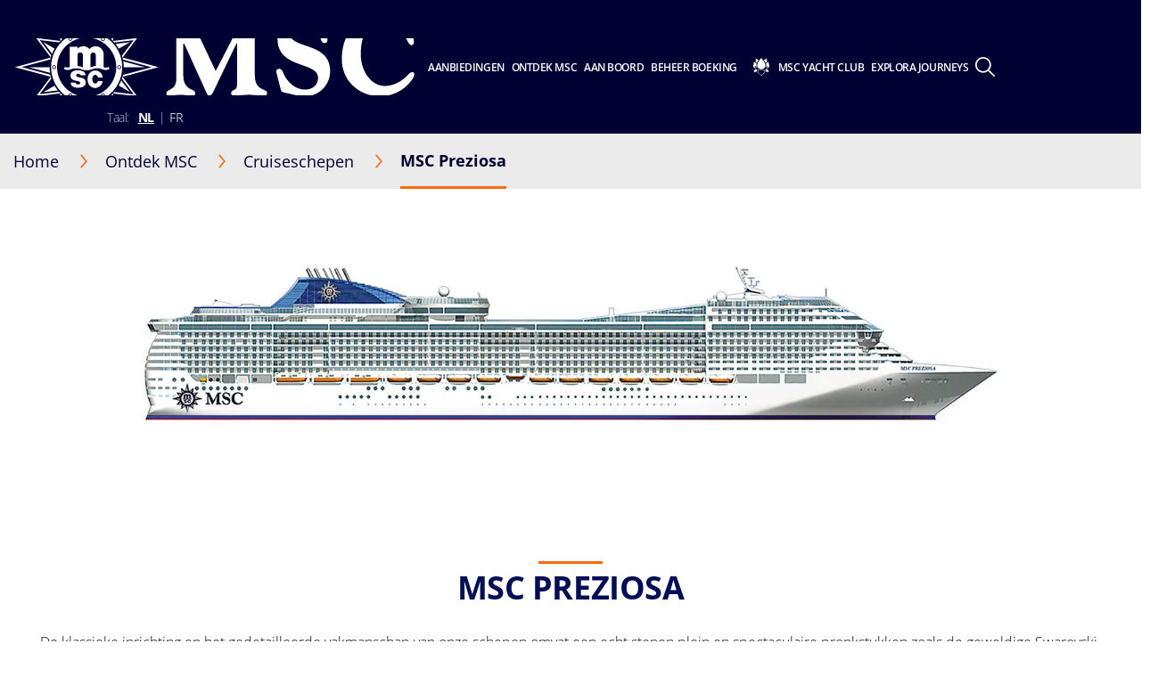

--- FILE ---
content_type: text/html;charset=UTF-8
request_url: https://www.msccruises.be/ontdek-msc/schepen/msc-preziosa
body_size: 41156
content:
<!doctype html>
<html lang="nl" translate="no">
 <head><meta name="viewport" content="width=device-width, initial-scale=1.0, maximum-scale=1.0"><link rel="preload" href="https://www.msccruises.be/-/media/global-contents/ships/fleet/preziosa/cabins/tile-image/preziosa-balcony.jpg?bc=transparent&amp;as=1&amp;mh=1080&amp;mw=1380&amp;hash=0138F974EFCB5AE22D73A5C103052826" as="image" fetchpriority="high" media="(min-width:41em)"><link rel="preload" href="" as="image" fetchpriority="high" media="(max-width: 60em)"><link rel="preload" href="" as="image" fetchpriority="high" media="(max-width: 40em)"><link rel="preload" href="https://www.msccruises.be/-/media/global-contents/msc-logo/msc-cruises.svg?bc=transparent&amp;as=1&amp;mh=34&amp;mw=148&amp;hash=8572D0E8F0AB489271464D736E31AE22" as="image" fetchpriority="high" media="(min-width:41em)"><link rel="preload" href="https://www.msccruises.be/-/media/global-contents/msc-logo/msc-cruises.svg?bc=transparent&amp;as=1&amp;mh=34&amp;mw=148&amp;hash=8572D0E8F0AB489271464D736E31AE22" as="image" fetchpriority="high" media="(max-width: 60em)"><link rel="preload" href="https://www.msccruises.be/-/media/global-contents/msc-logo/msc-cruises.svg?h=100&amp;w=180&amp;hash=967D34F2DEAE03C7D73C28AF318E34DB" as="image" fetchpriority="high" media="(max-width: 40em)"> 
  <meta charset="UTF-8"> 
  <meta http-equiv="x-ua-compatible" content="ie=edge"> 
   
  <meta name="google" content="notranslate"> <!-- The above 4 meta tags *must* come first in the head; any other head content must come *after* these tags --> <!-- These are just examples, must be changed in the CMS --> 
  <meta name="siteimprove_pageid" content="e475fbc8-43ce-457b-a244-c84ed43d41e5"> 
  <meta name="siteimprove_languageid" content="nl-BE"> 
  <meta name="siteimprove_siteid" content="Belgium"> 
  <meta name="siteimprove_versionid" content="1"> 
  <script>
// akam-sw.js install script version 1.3.6
"serviceWorker"in navigator&&"find"in[]&&function(){var e=new Promise(function(e){"complete"===document.readyState||!1?e():(window.addEventListener("load",function(){e()}),setTimeout(function(){"complete"!==document.readyState&&e()},1e4))}),n=window.akamServiceWorkerInvoked,r="1.3.6";if(n)aka3pmLog("akam-setup already invoked");else{window.akamServiceWorkerInvoked=!0,window.aka3pmLog=function(){window.akamServiceWorkerDebug&&console.log.apply(console,arguments)};function o(e){(window.BOOMR_mq=window.BOOMR_mq||[]).push(["addVar",{"sm.sw.s":e,"sm.sw.v":r}])}var i="/akam-sw.js",a=new Map;navigator.serviceWorker.addEventListener("message",function(e){var n,r,o=e.data;if(o.isAka3pm)if(o.command){var i=(n=o.command,(r=a.get(n))&&r.length>0?r.shift():null);i&&i(e.data.response)}else if(o.commandToClient)switch(o.commandToClient){case"enableDebug":window.akamServiceWorkerDebug||(window.akamServiceWorkerDebug=!0,aka3pmLog("Setup script debug enabled via service worker message"),v());break;case"boomerangMQ":o.payload&&(window.BOOMR_mq=window.BOOMR_mq||[]).push(o.payload)}aka3pmLog("akam-sw message: "+JSON.stringify(e.data))});var t=function(e){return new Promise(function(n){var r,o;r=e.command,o=n,a.has(r)||a.set(r,[]),a.get(r).push(o),navigator.serviceWorker.controller&&(e.isAka3pm=!0,navigator.serviceWorker.controller.postMessage(e))})},c=function(e){return t({command:"navTiming",navTiming:e})},s=null,m={},d=function(){var e=i;return s&&(e+="?othersw="+encodeURIComponent(s)),function(e,n){return new Promise(function(r,i){aka3pmLog("Registering service worker with URL: "+e),navigator.serviceWorker.register(e,n).then(function(e){aka3pmLog("ServiceWorker registration successful with scope: ",e.scope),r(e),o(1)}).catch(function(e){aka3pmLog("ServiceWorker registration failed: ",e),o(0),i(e)})})}(e,m)},g=navigator.serviceWorker.__proto__.register;if(navigator.serviceWorker.__proto__.register=function(n,r){return n.includes(i)?g.call(this,n,r):(aka3pmLog("Overriding registration of service worker for: "+n),s=new URL(n,window.location.href),m=r,navigator.serviceWorker.controller?new Promise(function(n,r){var o=navigator.serviceWorker.controller.scriptURL;if(o.includes(i)){var a=encodeURIComponent(s);o.includes(a)?(aka3pmLog("Cancelling registration as we already integrate other SW: "+s),navigator.serviceWorker.getRegistration().then(function(e){n(e)})):e.then(function(){aka3pmLog("Unregistering existing 3pm service worker"),navigator.serviceWorker.getRegistration().then(function(e){e.unregister().then(function(){return d()}).then(function(e){n(e)}).catch(function(e){r(e)})})})}else aka3pmLog("Cancelling registration as we already have akam-sw.js installed"),navigator.serviceWorker.getRegistration().then(function(e){n(e)})}):g.call(this,n,r))},navigator.serviceWorker.controller){var u=navigator.serviceWorker.controller.scriptURL;u.includes("/akam-sw.js")||u.includes("/akam-sw-preprod.js")||u.includes("/threepm-sw.js")||(aka3pmLog("Detected existing service worker. Removing and re-adding inside akam-sw.js"),s=new URL(u,window.location.href),e.then(function(){navigator.serviceWorker.getRegistration().then(function(e){m={scope:e.scope},e.unregister(),d()})}))}else e.then(function(){window.akamServiceWorkerPreprod&&(i="/akam-sw-preprod.js"),d()});if(window.performance){var w=window.performance.timing,l=w.responseEnd-w.responseStart;c(l)}e.then(function(){t({command:"pageLoad"})});var k=!1;function v(){window.akamServiceWorkerDebug&&!k&&(k=!0,aka3pmLog("Initializing debug functions at window scope"),window.aka3pmInjectSwPolicy=function(e){return t({command:"updatePolicy",policy:e})},window.aka3pmDisableInjectedPolicy=function(){return t({command:"disableInjectedPolicy"})},window.aka3pmDeleteInjectedPolicy=function(){return t({command:"deleteInjectedPolicy"})},window.aka3pmGetStateAsync=function(){return t({command:"getState"})},window.aka3pmDumpState=function(){aka3pmGetStateAsync().then(function(e){aka3pmLog(JSON.stringify(e,null,"\t"))})},window.aka3pmInjectTiming=function(e){return c(e)},window.aka3pmUpdatePolicyFromNetwork=function(){return t({command:"pullPolicyFromNetwork"})})}v()}}();</script>
<script type="application/ld+json">
    {
  "@context": "http://schema.org",
  "@type": "BreadcrumbList",
  "itemListElement": [
    {
      "@type": "ListItem",
      "position": 1,
      "name": "Home",
      "item": "https://www.msccruises.be/"
    },
    {
      "@type": "ListItem",
      "position": 2,
      "name": "Cruiseschepen",
      "item": "https://www.msccruises.be/ontdek-msc/schepen"
    },
    {
      "@type": "ListItem",
      "position": 3,
      "name": "MSC Preziosa",
      "item": "https://www.msccruises.be/ontdek-msc/schepen/msc-preziosa"
    }
  ]
}
</script> 
  <script type="application/ld+json">
        {
  "name": "MSC PREZIOSA",
  "description": " De klassieke inrichting en het gedetailleerde vakmanschap van onze schepen omvat een echt stenen plein en spectaculaire pronkstukken zoals de geweldige Swarovski-kristallen statige trap en een betoverend 'infinity pool'.  Dit alles en meer te ontdekken op uw eigen tempo aan boord, volop genietend van elk moment terwijl u reist naar enkele van de mooiste bestemmingen ter wereld. ",
  "brand": "MSC Cruises",
  "seatingCapacity": "4345",
  "modelDate": "2013",
  "speed": "24.21 knopen",
  "weight": "139.072 ton",
  "depth": "67,69 m",
  "width": "37,92 m",
  "aggregateRating": {
    "@type": "AggregateRating",
    "bestRating": "5"
  },
  "@context": "https://schema.org/",
  "@type": "Vehicle"
}
    </script> 
  <link rel="icon" href="https://www.msccruises.be/favicon.ico"> 
  <link rel="apple-touch-icon" href="https://www.msccruises.be/~/media/Global%20Contents/Icons/Apple%20icons/apple-touch-icon-180x180.png"> 
  <link rel="apple-touch-icon" sizes="180x180" href="https://www.msccruises.be/~/media/Global%20Contents/Icons/Apple%20icons/apple-touch-icon-180x180.png"> 
  <link rel="apple-touch-icon" sizes="152x152" href="https://www.msccruises.be/~/media/Global%20Contents/Icons/Apple%20icons/apple-touch-icon-152x152.png"> 
  <link rel="apple-touch-icon" sizes="120x120" href="https://www.msccruises.be/~/media/Global%20Contents/Icons/Apple%20icons/apple-touch-icon-120x120.png"> 
  <link rel="apple-touch-icon" sizes="57x57" href="https://www.msccruises.be/~/media/Global%20Contents/Icons/Apple%20icons/apple-touch-icon-57x57.png"> <!-- Preload directives for static assets (css & js) -->    <!-- BE Didomi scripts -->     
  <link href="https://www.msccruises.be/assets/css/Sitecore.Custom.RTE-Styles.css?v=1.98.0-91-PRODTR" rel="stylesheet"> 
  <link href="https://www.msccruises.be/app/css/main.css?v=1.98.0-91-PRODTR" rel="stylesheet"> 
  <title>MSC Preziosa cruise schip | MSC Cruises</title> 
  <meta name="keywords" content=""> 
  <meta name="description" content="Ontdek het luxe eco-schip MSC Preziosa, een modern mediterraan meesterwerk dat klassiek design combineert met gedetailleerd vakmanschap."> 
  <link rel="canonical" href="https://www.msccruises.be/ontdek-msc/schepen/msc-preziosa"> 
  <meta name="facebook-domain-verification" content="ojwnyicrz0vkmlha7c5jvm1uliwngl"> 
  <meta property="og:title" content="MSC Preziosa cruise schip | MSC Cruises"> 
  <meta property="og:image" content=""> 
  <meta property="og:description" content="Ontdek het luxe eco-schip MSC Preziosa, een modern mediterraan meesterwerk dat klassiek design combineert met gedetailleerd vakmanschap."> 
  <meta property="og:url" content="https://www.msccruises.be/ontdek-msc/schepen/msc-preziosa"> 
  <link rel="alternate" hreflang="nb-NO" href="https://www.msccruises.no/vare-cruise/skip/msc-preziosa"> 
  <link rel="alternate" hreflang="da-DK" href="https://www.msccruises.dk/our-cruises/ships/msc-preziosa"> 
  <link rel="alternate" hreflang="en-ZA" href="https://www.msccruises.co.za/our-cruises/ships/msc-preziosa"> 
  <link rel="alternate" hreflang="nl-NL" href="https://www.msccruises.nl/ontdek-msc/schepen/msc-preziosa"> 
  <link rel="alternate" hreflang="en-CA" href="https://www.msccruises.ca/plan-a-cruise/ships/msc-preziosa"> 
  <link rel="alternate" hreflang="fr-CA" href="https://www.msccruises.ca/fr/nos-croisieres/notre-flotte/msc-preziosa"> 
  <link rel="alternate" hreflang="it-IT" href="https://www.msccrociere.it/crociere/navi-da-crociera/msc-preziosa"> 
  <link rel="alternate" hreflang="en-US" href="https://www.msccruisesusa.com/cruise/ships/msc-preziosa"> 
  <link rel="alternate" hreflang="pt-BR" href="https://www.msccruzeiros.com.br/nossos-cruzeiros/navios/msc-preziosa"> 
  <link rel="alternate" hreflang="x-default" href="https://www.msccruises.com/int/our-cruises/ships/msc-preziosa"> 
  <link rel="alternate" hreflang="en-GB" href="https://www.msccruises.co.uk/cruises/ships/msc-preziosa"> 
  <link rel="alternate" hreflang="nl-BE" href="https://www.msccruises.be/ontdek-msc/schepen/msc-preziosa"> 
  <link rel="alternate" hreflang="fr-BE" href="https://www.msccruises.be/fr/nos-croisieres/navires/msc-preziosa"> 
  <link rel="alternate" hreflang="de-DE" href="https://www.msccruises.de/unsere-kreuzfahrten/kreuzfahrtschiffe/msc-preziosa"> 
  <link rel="alternate" hreflang="de-AT" href="https://www.msccruises.at/unsere-kreuzfahrten/kreuzfahrtschiffe/msc-preziosa"> 
  <link rel="alternate" hreflang="de-CH" href="https://www.msccruises.ch/de/unsere-kreuzfahrten/kreuzfahrtschiffe/msc-preziosa"> 
  <link rel="alternate" hreflang="fr-FR" href="https://www.msccroisieres.fr/nos-croisieres/navires/msc-preziosa"> 
  <link rel="alternate" hreflang="fr-CH" href="https://www.msccruises.ch/fr/nos-croisieres/navires/msc-preziosa"> 
  <link rel="alternate" hreflang="pt-PT" href="https://www.msccruzeiros.pt/os-nossos-cruzeiros/navios/msc-preziosa"> 
  <link rel="alternate" hreflang="en-FI" href="https://www.msccruises.fi/our-cruises/ships/msc-preziosa"> 
  <link rel="alternate" hreflang="en-NZ" href="https://www.msccruises.co.nz/our-cruises/ships/msc-preziosa"> 
  <link rel="alternate" hreflang="sv-SE" href="https://www.msccruises.se/kryssningar/fartyg/msc-preziosa"> 
  <link rel="alternate" hreflang="es-AR" href="https://www.msccruceros.com.ar/cruceros/barcos/msc-preziosa"> 
  <link rel="alternate" hreflang="es-ES" href="https://www.msccruceros.es/cruceros/barcos/msc-preziosa"> 
  <link rel="alternate" hreflang="es" href="https://www.msccruceros.com/cruceros/barcos/msc-preziosa"> 
  <link rel="alternate" hreflang="en-IE" href="https://www.msccruises.ie/our-cruises/ships/msc-preziosa"> 
  <link rel="alternate" hreflang="en-AU" href="https://www.msccruises.com.au/our-cruises/ships/msc-preziosa">  
  <style type="text/css">
.VueCarousel-navigation-button[data-v-453ad8cd] {
  position: absolute;
  top: 50%;
  box-sizing: border-box;
  color: #000;
  text-decoration: none;
  appearance: none;
  border: none;
  background-color: transparent;
  padding: 0;
  cursor: pointer;
  outline: none;
}
.VueCarousel-navigation-button[data-v-453ad8cd]:focus {
  outline: 1px solid lightblue;
}
.VueCarousel-navigation-next[data-v-453ad8cd] {
  right: 0;
  transform: translateY(-50%) translateX(100%);
  font-family: "system";
}
.VueCarousel-navigation-prev[data-v-453ad8cd] {
  left: 0;
  transform: translateY(-50%) translateX(-100%);
  font-family: "system";
}
.VueCarousel-navigation--disabled[data-v-453ad8cd] {
  opacity: 0.5;
  cursor: default;
}

/* Define the "system" font family */
@font-face {
  font-family: system;
  font-style: normal;
  font-weight: 300;
  font-display: swap;src: local(".SFNSText-Light"), local(".HelveticaNeueDeskInterface-Light"),
    local(".LucidaGrandeUI"), local("Ubuntu Light"), local("Segoe UI Symbol"),
    local("Roboto-Light"), local("DroidSans"), local("Tahoma");
}
</style>
  <style type="text/css">
.VueCarousel-pagination[data-v-438fd353] {
  width: 100%;
  text-align: center;
}
.VueCarousel-pagination--top-overlay[data-v-438fd353] {
  position: absolute;
  top: 0;
}
.VueCarousel-pagination--bottom-overlay[data-v-438fd353] {
  position: absolute;
  bottom: 0;
}
.VueCarousel-dot-container[data-v-438fd353] {
  display: inline-block;
  margin: 0 auto;
  padding: 0;
}
.VueCarousel-dot[data-v-438fd353] {
  display: inline-block;
  cursor: pointer;
  appearance: none;
  border: none;
  background-clip: content-box;
  box-sizing: content-box;
  padding: 0;
  border-radius: 100%;
  outline: none;
}
.VueCarousel-dot[data-v-438fd353]:focus {
  outline: 1px solid lightblue;
}
</style>
  <style type="text/css">
.VueCarousel-slide {
  flex-basis: inherit;
  flex-grow: 0;
  flex-shrink: 0;
  user-select: none;
  backface-visibility: hidden;
  -webkit-touch-callout: none;
  -webkit-tap-highlight-color: rgba(0, 0, 0, 0);
  outline: none;
}
.VueCarousel-slide-adjustableHeight {
  display: table;
  flex-basis: auto;
  width: 100%;
}
</style>
  <style type="text/css">
.VueCarousel {
  display: flex;
  flex-direction: column;
  position: relative;
}
.VueCarousel--reverse {
  flex-direction: column-reverse;
}
.VueCarousel-wrapper {
  width: 100%;
  position: relative;
  overflow: hidden;
}
.VueCarousel-inner {
  display: flex;
  flex-direction: row;
  backface-visibility: hidden;
}
.VueCarousel-inner--center {
  justify-content: center;
}
</style>
  <style type="text/css">a[data-v-82963a40]{cursor:pointer}</style>
  
  
  <link rel="stylesheet" href="https://www.msccruises.be/app/css/vendor.-Dw86qO4.css">
  
  
  
  
  
  
  
  
  
  <link rel="stylesheet" href="https://www.msccruises.be/app/css/CustomCheckbox.Ctaon8qq.css">
  
  
  
  
  
  
  
  
  
  
  <link rel="stylesheet" href="https://www.msccruises.be/app/css/CustomLink.CsSJNvTi.css">
  
  <link rel="stylesheet" href="https://www.msccruises.be/app/css/TextBlock.BwnaREET.css">
  
  
  
  
  
  <link rel="stylesheet" href="https://www.msccruises.be/app/css/Badge.CVIhCGCe.css">
  
  
  
  
  
  <link rel="stylesheet" href="https://www.msccruises.be/app/css/SwiperSlider.CBGaWQu9.css">
  
  <link rel="stylesheet" href="https://www.msccruises.be/app/css/Button.BC3728Fq.css">
  
  <link rel="stylesheet" href="https://www.msccruises.be/app/css/TabsController.BQ8cFD83.css">
  <link rel="stylesheet" href="https://www.msccruises.be/app/css/main.E7Z5hC8D.css">
  
  
  <link rel="stylesheet" href="https://www.msccruises.be/app/css/CloseButton.Do3NSq8c.css">
  
  
  
  
  
  
  <link rel="stylesheet" href="https://www.msccruises.be/app/css/msc-header.CAy2TfWo.css">
  
  
  
  
  
  
  
  
  
  
  
  
  
  
  
 <meta name="generator" content="Kleecks"><meta name="robots" content="INDEX,FOLLOW"><meta property="og:type" content="website"><meta property="og:locale" content="nl_BE"><meta name="twitter:title" content="MSC Preziosa cruise schip | MSC Cruises"><meta name="twitter:url" content="https://www.msccruises.be/ontdek-msc/schepen/msc-preziosa"><meta name="twitter:description" content="Ontdek het luxe eco-schip MSC Preziosa, een modern mediterraan meesterwerk dat klassiek design combineert met gedetailleerd vakmanschap."><meta name="twitter:card" content="summary"><style>* {
  -webkit-transition: none !important;
  -moz-transition: none !important;
  -o-transition: none !important;
  -ms-transition: none !important;
  transition: none !important;
}</style>
                              <script>!function(a){var e="https://s.go-mpulse.net/boomerang/",t="addEventListener";if("False"=="True")a.BOOMR_config=a.BOOMR_config||{},a.BOOMR_config.PageParams=a.BOOMR_config.PageParams||{},a.BOOMR_config.PageParams.pci=!0,e="https://s2.go-mpulse.net/boomerang/";if(window.BOOMR_API_key="BZ7A2-Z6DZ4-YJ59L-TCPGZ-N9QU4",function(){function n(e){a.BOOMR_onload=e&&e.timeStamp||(new Date).getTime()}if(!a.BOOMR||!a.BOOMR.version&&!a.BOOMR.snippetExecuted){a.BOOMR=a.BOOMR||{},a.BOOMR.snippetExecuted=!0;var i,_,o,r=document.createElement("iframe");if(a[t])a[t]("load",n,!1);else if(a.attachEvent)a.attachEvent("onload",n);r.src="javascript:void(0)",r.title="",r.role="presentation",(r.frameElement||r).style.cssText="width:0;height:0;border:0;display:none;",o=document.getElementsByTagName("script")[0],o.parentNode.insertBefore(r,o);try{_=r.contentWindow.document}catch(O){i=document.domain,r.src="javascript:var d=document.open();d.domain='"+i+"';void(0);",_=r.contentWindow.document}_.open()._l=function(){var a=this.createElement("script");if(i)this.domain=i;a.id="boomr-if-as",a.src=e+"BZ7A2-Z6DZ4-YJ59L-TCPGZ-N9QU4",BOOMR_lstart=(new Date).getTime(),this.body.appendChild(a)},_.write("<bo"+'dy onload="document._l();">'),_.close()}}(),"".length>0)if(a&&"performance"in a&&a.performance&&"function"==typeof a.performance.setResourceTimingBufferSize)a.performance.setResourceTimingBufferSize();!function(){if(BOOMR=a.BOOMR||{},BOOMR.plugins=BOOMR.plugins||{},!BOOMR.plugins.AK){var e=""=="true"?1:0,t="",n="clp2b5ix3tmzm2l6jgea-f-6ce6075c0-clientnsv4-s.akamaihd.net",i="false"=="true"?2:1,_={"ak.v":"39","ak.cp":"470906","ak.ai":parseInt("303046",10),"ak.ol":"0","ak.cr":12,"ak.ipv":4,"ak.proto":"h2","ak.rid":"2159d319","ak.r":47605,"ak.a2":e,"ak.m":"x","ak.n":"essl","ak.bpcip":"18.223.160.0","ak.cport":38648,"ak.gh":"23.45.126.202","ak.quicv":"","ak.tlsv":"tls1.3","ak.0rtt":"","ak.0rtt.ed":"","ak.csrc":"-","ak.acc":"","ak.t":"1769884040","ak.ak":"hOBiQwZUYzCg5VSAfCLimQ==/WtCduPTs1+iMpc4NySpAmBxbN0gnqs6sdl28qkYZBFaZAqhWsvNbgWWIjmtOfm0fg2kP5uv0V/yJuXNNwsR5K9sWdCGhu+q7AkWbrmXCd6rwvpO63+q/JyUilAWBPs4ClNfe1csSAMohaSsikH7pPEz52i/MUmNkpRwXUIZlzngQjEvjPmaOlgGzCysJWlD1gFVIIZYrFp+ULO0yJyfepXQEK8dzzg665YJ8K6U/KwghWwobnHanWTgMn54y7qoAT0Y9t/tqETS4aPc2LE6KwA/gC+coUbzqQaxtSm7/kWNjIxXCdZart4f0jcdJ00jd4+3Dnl0bK6ARBpcfDHWOxd+bQBtwdjeKIuuRq2bfdtCILrObcBZh1qdPuBC0DWTin+X+M//pqo/5uX81/BR0h/UfDxmHMbmQeZqrgnIio4=","ak.pv":"117","ak.dpoabenc":"","ak.tf":i};if(""!==t)_["ak.ruds"]=t;var o={i:!1,av:function(e){var t="http.initiator";if(e&&(!e[t]||"spa_hard"===e[t]))_["ak.feo"]=void 0!==a.aFeoApplied?1:0,BOOMR.addVar(_)},rv:function(){var a=["ak.bpcip","ak.cport","ak.cr","ak.csrc","ak.gh","ak.ipv","ak.m","ak.n","ak.ol","ak.proto","ak.quicv","ak.tlsv","ak.0rtt","ak.0rtt.ed","ak.r","ak.acc","ak.t","ak.tf"];BOOMR.removeVar(a)}};BOOMR.plugins.AK={akVars:_,akDNSPreFetchDomain:n,init:function(){if(!o.i){var a=BOOMR.subscribe;a("before_beacon",o.av,null,null),a("onbeacon",o.rv,null,null),o.i=!0}return this},is_complete:function(){return!0}}}}()}(window);</script></head> 
 <body data-template-name="unknown" data-preview-mode="false" id="outerContainer" class="site-be site-be_live KL-PRERENDERED KL-D-11 KL-LANG-nl KL-P_URL_1-ontdek-msc KL-P_URL_2-schepen KL-URL-msc-preziosa KL-URL-LEVEL-3 KL-CMS_URL-LEVEL-3 KL-UA-BOT KL-UA-DESKTOP sp-LISTING KL-SUB-ship-detail" data-market="be_live">
   <!-- Google Tag Manager --> 
  <noscript>  
  </noscript>  <!-- End Google Tag Manager --> 
  <header id="msc-header" class="header">
   <div data-app-crisis-alert=""></div> 
   <div id="corporate-banner"></div> 
   <div class="header__container">
    <a href="https://www.msccruises.be/" data-tracking="true" data-tracking-type="interaction" data-tracking-event="eventGA" data-tracking-category="header" data-tracking-action="login_header" data-tracking-label="Our Cruises" data-tracking-value="0" data-tracking-noninteraction="0" class="header__logo" title="">
     <picture alt="msc cruises logo | MSC Cruises" title="msc cruises logo | MSC Cruises" class="klcp logoklcp">
      <source srcset="https://www.msccruises.be/-/media/global-contents/msc-logo/msc-cruises.svg?h=100&amp;w=180&amp;hash=967D34F2DEAE03C7D73C28AF318E34DB" media="(max-width: 40em)" alt="msc cruises" title="msc cruises" width="" height="" hspace="" vspace="">
      <source srcset="https://www.msccruises.be/-/media/global-contents/msc-logo/msc-cruises.svg?bc=transparent&amp;as=1&amp;mh=34&amp;mw=148&amp;hash=8572D0E8F0AB489271464D736E31AE22" media="(max-width: 60em)" alt="msc cruises logo | MSC Cruises" title="msc cruises logo | MSC Cruises">
      <img alt="msc cruises logo | MSC Cruises" title="msc cruises logo | MSC Cruises" src="https://www.msccruises.be/-/media/global-contents/msc-logo/msc-cruises.svg?bc=transparent&amp;as=1&amp;mh=34&amp;mw=148&amp;hash=8572D0E8F0AB489271464D736E31AE22" loading="eager">
     </picture></a> 
    <nav class="header__menu">
     <ul>
      <li class="menu__item header__search"><a href="#" class="menu__link">
        <div class="row">
         <div class="columns small-12 align-middle">
          <svg class="search-icon editorial-search__icon">
           <use xlink:href="/assets/img/sprite.svg#search-icon"></use>
          </svg> 
          <div class="hide-for-large">
           <div class="hide-for-large">
            <form action="https://www.msccruises.be/editorial-search" method="get">
             <input data-editorial-search-input="" type="text" name="query" placeholder="Search" class="editorial-search__input">
            </form>
           </div> 
           <div>
            <form action="https://www.msccruises.be/editorial-search" method="get" class="input-group show-for-large">
             <input type="text" name="query" placeholder="Search" class="input-group-field"> 
             <div class="input-group-button">
              <input type="submit" value="Zoeken" class="button">
             </div>
            </form>
           </div>
          </div>
         </div>
        </div></a> 
       <ul class="sub-menu show-for-large">
        <li class="sub-menu__item-search">
         <div class="row editorial-search align-middle text-center">
          <div class="columns small-9 small-offset-2">
           <div class="hide-for-large">
            <form action="https://www.msccruises.be/editorial-search" method="get">
             <input data-editorial-search-input="" type="text" name="query" placeholder="Search" class="editorial-search__input">
            </form>
           </div> 
           <div>
            <form action="https://www.msccruises.be/editorial-search" method="get" class="input-group show-for-large">
             <input type="text" name="query" placeholder="Search" class="input-group-field"> 
             <div class="input-group-button">
              <input type="submit" value="Zoeken" class="button">
             </div>
            </form>
           </div>
          </div>
         </div></li>
       </ul></li> 
      <li class="menu__item"><a id="menu-cruise-deals" href="#"> Aanbiedingen 
        <svg width="18" height="10" class="arrow-down-icon">
         <use xlink:href="/assets/img/sprite.svg#arrow-down-icon"></use>
        </svg></a> 
       <ul class="sub-menu">
        <li class="sub-menu__item"><a id="submenu-deals" href="https://www.msccruises.be/cruise-aanbiedingen" target="" data-tracking="true" data-tracking-type="interaction" data-tracking-event="eventGA" data-tracking-category="Personal Area" data-tracking-action="Cruise Deals" data-tracking-label="Deals" data-tracking-value="0" data-tracking-noninteraction="" title="cruise aanbiedingen">
          <picture>
           <img src="https://www.msccruises.be/-/media/global-contents/icons/top-menu/all_deals.svg?iar=0&amp;hash=81833991BA0F357198962B13CAA73B8D" alt="cruise deals, msc cruises" title="cruise deals, msc cruises" loading="lazy">
          </picture> Alle aanbiedingen </a></li> 
        <li class="sub-menu__item"><a id="submenu-fly-and-cruise" href="https://www.msccruises.be/cruise-aanbiedingen/aanbod-fly-cruise" target="" data-tracking="true" data-tracking-type="interaction" data-tracking-event="eventGA" data-tracking-category="deals" data-tracking-action="Cruise Deals" data-tracking-label="Fly and Cruise" data-tracking-value="0" data-tracking-noninteraction="" title="aanbod fly cruise">
          <picture>
           <img src="https://www.msccruises.be/-/media/global-contents/icons/top-menu/flight_pos_3_.svg?iar=0&amp;hash=0016155CFC2A830DC91401A3411AB14B" alt="Fly &amp; Cruise | MSC Cruises" title="Fly &amp; Cruise | MSC Cruises" loading="lazy">
          </picture> Cruise inclusief vluchten </a></li> 
        <li class="sub-menu__item"><a id="submenu-croisieres-last-minute" href="https://www.msccruises.be/cruise-aanbiedingen/last-minute-cruises" target="" data-tracking="true" data-tracking-type="interaction" data-tracking-event="eventGA" data-tracking-category="deals" data-tracking-action="Cruise Deals" data-tracking-label="croisieres last minute" data-tracking-value="0" data-tracking-noninteraction="" title="last minute cruises">
          <picture>
           <img src="https://www.msccruises.be/-/media/global-contents/icons/top-menu/last_minute.svg?iar=0&amp;hash=74AEBD0C1FB6FE8E2E15C4BFE2AA28A7" alt="Last Minute Deals, msc cruises" title="Last Minute Deals, msc cruises" loading="lazy">
          </picture> Last Minute Cruises </a></li> 
        <li class="sub-menu__item"><a id="submenu-msc-voyagers-club-menu" href="https://www.msccruises.be/beheer-uw-boeking/msc-voyagers-club" target="" data-tracking="true" data-tracking-type="interaction" data-tracking-event="eventGA" data-tracking-category="Personal Area" data-tracking-action="Cruise Deals" data-tracking-label="MSC Voyagers Club Menu" data-tracking-value="0" data-tracking-noninteraction="" title="msc voyagers club">
          <picture>
           <img src="https://www.msccruises.be/-/media/global-contents/icons/52439_02_msc_voyagers_club_a2.svg?iar=0&amp;hash=FAF421B196C5C79EE002AC9D80DD532C" alt="MSC Voyagers Club | MSC Cruises" title="MSC Voyagers Club | MSC Cruises" loading="lazy">
          </picture> MSC Voyagers Club </a></li>
       </ul></li> 
      <li class="menu__item"><a id="menu-our-cruises" href="#"> Ontdek MSC 
        <svg width="18" height="10" class="arrow-down-icon">
         <use xlink:href="/assets/img/sprite.svg#arrow-down-icon"></use>
        </svg></a> 
       <ul class="sub-menu">
        <li class="sub-menu__item"><a id="submenu-destinations" href="https://www.msccruises.be/ontdek-msc/bestemmingen" target="" title="bestemmingen">
          <picture>
           <img src="https://www.msccruises.be/-/media/global-contents/icons/top-menu/destinations.svg?iar=0&amp;hash=2D193533AFC6AF370807B86B12A9BE40" alt="Cruise Destinations, msc cruises" title="Cruise Destinations, msc cruises" loading="lazy">
          </picture> Bestemmingen </a></li> 
        <li class="sub-menu__item"><a id="submenu-ships" href="https://www.msccruises.be/ontdek-msc/schepen" target="" title="schepen">
          <picture>
           <img src="https://www.msccruises.be/-/media/global-contents/icons/top-menu/ships.svg?iar=0&amp;hash=99A65765B3F6F0EA6D533D5B9E8C6D1B" alt="Cruise Ships MSC Cruises" title="Cruise Ships MSC Cruises" loading="lazy">
          </picture> Cruiseschepen </a></li> 
        <li class="sub-menu__item"><a id="submenu-excursions" href="https://www.msccruises.be/ontdek-msc/excursies" target="" title="excursies">
          <picture>
           <img src="https://www.msccruises.be/-/media/global-contents/icons/top-menu/png/excursion.svg?iar=0&amp;hash=D6C643F5B36C492E0D079B3F7AE48082" alt="MSC Cruises Excursions" title="MSC Cruises Excursions" loading="lazy">
          </picture> Excursies </a></li> 
        <li class="sub-menu__item"><a id="submenu-msc-belevingen-en-kajuiten" href="https://www.msccruises.be/ontdek-msc/msc-belevingen-en-kajuiten" target="" title="msc belevingen en kajuiten">
          <picture>
           <img src="https://www.msccruises.be/-/media/global-contents/icons/top-menu/msc_experiences.svg?iar=0&amp;hash=A499095140092A44102989A0C47F035A" alt="MSC Cruises Experiences" title="MSC Cruises Experiences" loading="lazy">
          </picture> MSC Belevingen &amp; Kajuiten </a></li> 
        <li class="sub-menu__item"><a id="submenu-new-msc-yacht-club" href="https://www.msccruises.be/ontdek-msc/msc-yacht-club" target="" title="msc yacht club">
          <picture>
           <img src="https://www.msccruises.be/-/media/global-contents/icons/top-menu/msc_yacht_club.svg?iar=0&amp;hash=FA0456BE9DB186889E11184D343749EC" alt="MSC Yacht Club" title="MSC Yacht Club" loading="lazy">
          </picture> MSC Yacht Club </a></li>
       </ul></li> 
      <li class="menu__item"><a id="menu-on-board" href="#"> Aan Boord 
        <svg width="18" height="10" class="arrow-down-icon">
         <use xlink:href="/assets/img/sprite.svg#arrow-down-icon"></use>
        </svg></a> 
       <ul class="sub-menu">
        <li class="sub-menu__item"><a id="submenu-dining-and-drinks" href="https://www.msccruises.be/aan-boord/eten-en-drinken" target="" title="eten en drinken">
          <picture>
           <img src="https://www.msccruises.be/-/media/global-contents/icons/top-menu/dining.svg?iar=0&amp;hash=B60C260596638E4097EC62214F489EA2" alt="MSC Cruises Dining &amp; Drinks" title="MSC Cruises Dining &amp; Drinks" loading="lazy">
          </picture> Eten &amp; Drinken </a></li> 
        <li class="sub-menu__item"><a id="submenu-entertainment" href="https://www.msccruises.be/aan-boord/entertainment" target="" title="entertainment">
          <picture>
           <img src="https://www.msccruises.be/-/media/global-contents/icons/top-menu/entertainment.svg?iar=0&amp;hash=568C7B32D952E82A2C87167599150430" alt="MSC Cruises Entertainment" title="MSC Cruises Entertainment" loading="lazy">
          </picture> Entertainment </a></li> 
        <li class="sub-menu__item"><a id="submenu-cruise-for-kids" href="https://www.msccruises.be/aan-boord/cruises-voor-kinderen" target="" title="cruises voor kinderen">
          <picture>
           <img src="https://www.msccruises.be/-/media/global-contents/icons/top-menu/kids.svg?iar=0&amp;hash=01455682C368C03B1511B2FE7CD2F42B" alt="Family &amp; Children - MSC Cruises" title="Family &amp; Children - MSC Cruises" loading="lazy">
          </picture> Familie &amp; Kinderen </a></li> 
        <li class="sub-menu__item"><a id="submenu-spa-beauty-and-fitness" href="https://www.msccruises.be/aan-boord/spa-beauty-en-fitness" target="" title="spa beauty en fitness">
          <picture>
           <img src="https://www.msccruises.be/-/media/global-contents/icons/top-menu/spa_beauty.svg?iar=0&amp;hash=C6FB0E62BA9488FBA46DAB3EA8E4289C" alt="MSC Cruises Spa &amp; Fitness" title="MSC Cruises Spa &amp; Fitness" loading="lazy">
          </picture> SPA, Beauty &amp; Fitness </a></li> 
        <li class="sub-menu__item"><a id="submenu-internet-and-apps" href="https://www.msccruises.be/aan-boord/internet-en-apps" target="" title="internet en apps">
          <picture>
           <img src="https://www.msccruises.be/-/media/global-contents/icons/top-menu/wifi_and_apps.svg?iar=0&amp;hash=22DEEE9BCB44E3B98698CACC068FD9F7" alt="Internet Apps - MSC Cruises" title="Internet Apps - MSC Cruises" loading="lazy">
          </picture> Internet &amp; Apps </a></li>
       </ul></li> 
      <li class="menu__item"><a id="menu-manage-booking" href="#"> Beheer Boeking 
        <svg width="18" height="10" class="arrow-down-icon">
         <use xlink:href="/assets/img/sprite.svg#arrow-down-icon"></use>
        </svg></a> 
       <ul class="sub-menu">
        <li class="sub-menu__item"><a id="submenu-manage-your-booking" href="https://www.msccruises.be/beheer-uw-boeking/beheer-uw-boeking" target="" data-tracking="true" data-tracking-type="interaction" data-tracking-event="eventGA" data-tracking-category="Login Page" data-tracking-action="" data-tracking-label="" data-tracking-value="0" data-tracking-noninteraction="" title="beheer uw boeking">
          <picture>
           <img src="https://www.msccruises.be/-/media/global-contents/icons/top-menu/ships.svg?iar=0&amp;hash=99A65765B3F6F0EA6D533D5B9E8C6D1B" alt="Cruise Ships MSC Cruises" title="Cruise Ships MSC Cruises" loading="lazy">
          </picture> Mijn Cruise </a></li> 
        <li class="sub-menu__item"><a id="submenu-before-you-go" href="https://www.msccruises.be/beheer-uw-boeking/vooraleer-u-vertrekt" target="" title="vooraleer u vertrekt">
          <picture>
           <img src="https://www.msccruises.be/-/media/global-contents/icons/top-menu/before_you_go.svg?iar=0&amp;hash=C15971FD4A3E5A278A58169B37AAB3AE" alt="before departure information MSC Cruises" title="before departure information MSC Cruises" loading="lazy">
          </picture> Vooraleer u vertrekt </a></li> 
        <li class="sub-menu__item"><a id="submenu-web-check-in" href="https://www.msccruises.be/beheer-uw-boeking/web-check-in" target="" title="web check in">
          <picture>
           <img src="https://www.msccruises.be/-/media/global-contents/icons/top-menu/web_checkin.svg?iar=0&amp;hash=87960FE406209A5B81AC46D33D3987EA" alt="MSC Cruises Web Check-In" title="MSC Cruises Web Check-In" loading="lazy">
          </picture> Web Check-in </a></li> 
        <li class="sub-menu__item"><a id="submenu-msc-voyagers-club" href="https://www.msccruises.be/beheer-uw-boeking/msc-voyagers-club" target="" title="msc voyagers club">
          <picture>
           <img src="https://www.msccruises.be/-/media/global-contents/icons/52439_02_msc_voyagers_club_a2.svg?iar=0&amp;hash=FAF421B196C5C79EE002AC9D80DD532C" alt="MSC Voyagers Club | MSC Cruises" title="MSC Voyagers Club | MSC Cruises" loading="lazy">
          </picture> MSC Voyagers Club </a></li> 
        <li class="sub-menu__item"><a id="submenu-link-menu-msc-upgrade" href="https://www.msccruises.be/msc-upgrade-programma" target="" data-tracking="true" data-tracking-type="interaction" data-tracking-event="eventGA" data-tracking-category="Personal Area" data-tracking-action="Manage Booking" data-tracking-label="Link Menu msc upgrade" data-tracking-value="0" data-tracking-noninteraction="" title="msc upgrade programma">
          <picture>
           <img src="https://www.msccruises.be/-/media/global-contents/icons/top-menu/msc_upgrade.svg?iar=0&amp;hash=C2227204D8AF1EC37668EE98CE9CF05D" alt="MSC Upgrade Programme" title="MSC Upgrade Programme" loading="lazy">
          </picture> MSC Upgrade </a></li> 
        <li class="sub-menu__item"><a id="submenu-link-menu-msc-upgrade" href="https://www.msccruises.be/msc-upgrade-programma" target="" data-tracking="true" data-tracking-type="interaction" data-tracking-event="eventGA" data-tracking-category="Personal Area" data-tracking-action="Manage Booking" data-tracking-label="Link Menu MSC Upgrade" data-tracking-value="0" data-tracking-noninteraction="" title="msc upgrade programma">
          <picture></picture></a></li>
       </ul></li> 
      <li class="menu__item"><img src="https://www.msccruises.be/-/media/global-contents/icons/top-menu/msc_yacht_club.svg?h=10&amp;iar=0&amp;w=18&amp;hash=9FE55C7AE6B0F2B6A3CC6A8F53F97E93" hspace="10" alt="MSC Yacht Club" width="18" height="10" title="MSC Yacht Club" class="icon" loading="lazy"> <a href="https://www.msccruises.be/ontdek-msc/msc-yacht-club" target="" data-tracking="true" data-tracking-type="interaction" data-tracking-event="eventGA" data-tracking-category="Personal Area" data-tracking-action="Home" data-tracking-label="MSC Yacht Club" data-tracking-value="0" data-tracking-noninteraction="" title="msc yacht club"> MSC Yacht Club </a></li> 
      <li class="menu__item"><a href="https://www.msccruises.be/explora-journeys" target="" data-tracking="true" data-tracking-type="interaction" data-tracking-event="eventGA" data-tracking-category="Personal Area" data-tracking-action="Home" data-tracking-label="Main Explora Journeys Top Menu" data-tracking-value="0" data-tracking-noninteraction="" title="explora journeys"> Explora Journeys </a></li> 
      <li class="menu__line"></li>
     </ul> 
     <div class="multi-language">
      <span class="multi-language-label">Taal:</span> <a href="https://www.msccruises.be/ontdek-msc/schepen/msc-preziosa" class="multi-language-item active" title="msc preziosa"> NL </a> <span class="multi-language-divider">|</span> <a href="https://www.msccruises.be/fr/nos-croisieres/navires/msc-preziosa" class="multi-language-item" title="msc preziosa"> FR </a> <span class="multi-language-divider">|</span>
     </div>
    </nav> 
    <div class="header__login">
     <div class="header__login--link">
      <a aria-label="Log in to My MSC to Manage your Account" href="https://www.msccruises.be/beheer-uw-boeking/beheer-uw-boeking" content="noindex" rel="nofollow" data-tracking="true" data-tracking-type="interaction" data-tracking-event="eventGA" data-tracking-category="login" data-tracking-action="login_header" data-tracking-label="account" data-tracking-value="0" data-tracking-noninteraction="0" class="header__user" title="beheer uw boeking">
       <svg width="24" height="24" viewbox="0 0 24 24" fill="none" xmlns="http://www.w3.org/2000/svg">
        <g clip-path="url(#clip0_42_1907)">
         <path d="M16.5 9C16.5 10.1935 16.0259 11.3381 15.182 12.182C14.3381 13.0259 13.1935 13.5 12 13.5C10.8065 13.5 9.66193 13.0259 8.81802 12.182C7.97411 11.3381 7.5 10.1935 7.5 9C7.5 7.80653 7.97411 6.66193 8.81802 5.81802C9.66193 4.97411 10.8065 4.5 12 4.5C13.1935 4.5 14.3381 4.97411 15.182 5.81802C16.0259 6.66193 16.5 7.80653 16.5 9Z" fill="white"></path> 
         <path fill-rule="evenodd" clip-rule="evenodd" d="M0 12C0 8.8174 1.26428 5.76516 3.51472 3.51472C5.76516 1.26428 8.8174 0 12 0C15.1826 0 18.2348 1.26428 20.4853 3.51472C22.7357 5.76516 24 8.8174 24 12C24 15.1826 22.7357 18.2348 20.4853 20.4853C18.2348 22.7357 15.1826 24 12 24C8.8174 24 5.76516 22.7357 3.51472 20.4853C1.26428 18.2348 0 15.1826 0 12ZM12 1.5C10.0227 1.50011 8.08555 2.05854 6.4116 3.11104C4.73766 4.16354 3.39492 5.66732 2.53795 7.44929C1.68097 9.23127 1.34458 11.219 1.5675 13.1837C1.79042 15.1485 2.56358 17.0103 3.798 18.555C4.863 16.839 7.2075 15 12 15C16.7925 15 19.1355 16.8375 20.202 18.555C21.4364 17.0103 22.2096 15.1485 22.4325 13.1837C22.6554 11.219 22.319 9.23127 21.4621 7.44929C20.6051 5.66732 19.2623 4.16354 17.5884 3.11104C15.9145 2.05854 13.9773 1.50011 12 1.5Z" fill="white"></path>
        </g> <defs>
         <clippath id="clip0_42_1907">
          <rect width="24" height="24" fill="white"></rect>
         </clippath>
        </defs>
       </svg></a> <a rel="nofollow" content="noindex" href="https://www.msccruises.be/beheer-uw-boeking/beheer-uw-boeking" id="login_link" title="beheer uw boeking">Aanmelden</a> <a rel="nofollow" content="noindex" href="https://www.msccruises.be/beheer-uw-boeking/beheer-uw-boeking" id="login_user_link" class="hidden" title="beheer uw boeking">Beste, {0}</a>
     </div> 
     <div class="header__login--link signout hidden">
      <a aria-label="Logout of your MSC Account" href="#" class="header__user">
       <svg xmlns="http://www.w3.org/2000/svg" viewbox="-10 -20 50 50" id="SIGNOUT">
        <g id="Signout_Desk" stroke="none" stroke-width="1" fill="none" fill-rule="evenodd">
         <path d="M22.68462,10.3404806 L15.0883702,18.6516002 C14.4101337,19.3936644 13.2345236,18.8742194 13.2345236,17.810594 L13.2345236,13.0613829 L7.08517854,13.0613829 C6.48380876,13.0613829 6,12.5320437 6,11.8740801 L6,7.12486892 C6,6.46690529 6.48380876,5.93756613 7.08517854,5.93756613 L13.2345236,5.93756613 L13.2345236,1.18835497 C13.2345236,0.12967665 14.4056121,-0.394715416 15.0883702,0.347348828 L22.68462,8.65846836 C23.1051267,9.12349529 23.1051267,9.87545372 22.68462,10.3404806 Z M9,18.40625 L9,16.4270833 C9,16.1005208 8.746875,15.8333333 8.4375,15.8333333 L4.5,15.8333333 C3.6703125,15.8333333 3,15.1257812 3,14.25 L3,4.75 C3,3.87421875 3.6703125,3.16666667 4.5,3.16666667 L8.4375,3.16666667 C8.746875,3.16666667 9,2.89947917 9,2.57291667 L9,0.59375 C9,0.2671875 8.746875,0 8.4375,0 L4.5,0 C2.015625,0 0,2.12760417 0,4.75 L0,14.25 C0,16.8723958 2.015625,19 4.5,19 L8.4375,19 C8.746875,19 9,18.7328125 9,18.40625 Z" id="Shape" fill="#FFFFFF" fill-rule="nonzero"></path>
        </g>
       </svg></a> <a id="signoutUrl" href="#" aria-label="Logout of your MSC Account">Log uit</a>
     </div> 
     <div class="header__info-container">
      <div class="header__info-multi-language">
       <div class="multi-language">
        <span class="multi-language-label">Taal:</span> <a href="https://www.msccruises.be/ontdek-msc/schepen/msc-preziosa" class="multi-language-item active" title="msc preziosa"> NL </a> <span class="multi-language-divider">|</span> <a href="https://www.msccruises.be/fr/nos-croisieres/navires/msc-preziosa" class="multi-language-item" title="msc preziosa"> FR </a> <span class="multi-language-divider">|</span>
       </div>
      </div> <a aria-label="Call us at MSC Cruises" href="tel:02 401 89 30" class="header__contact"><span class="header__phone">02 401 89 30</span> 
       <svg width="19" height="19" viewbox="0 0 19 19" fill="none" xmlns="http://www.w3.org/2000/svg">
        <g clip-path="url(#clip0_42_1905)">
         <path fill-rule="evenodd" clip-rule="evenodd" d="M2.239 0.606804C2.44678 0.399334 2.69628 0.238392 2.97097 0.134642C3.24566 0.0308921 3.53926 -0.013296 3.83231 0.005006C4.12537 0.023308 4.41119 0.103682 4.67083 0.240802C4.93048 0.377922 5.15802 0.568657 5.33837 0.800366L7.46993 3.53874C7.86062 4.04105 7.99837 4.69537 7.844 5.31287L7.19443 7.91349C7.16085 8.04819 7.16266 8.18928 7.1997 8.32307C7.23674 8.45686 7.30774 8.5788 7.40581 8.67705L10.3235 11.5947C10.4219 11.693 10.544 11.7641 10.678 11.8012C10.812 11.8382 10.9534 11.8399 11.0882 11.8061L13.6877 11.1566C13.9924 11.0804 14.3105 11.0744 14.6178 11.1392C14.9252 11.2041 15.2138 11.3379 15.4618 11.5306L18.2002 13.661C19.1846 14.4269 19.2749 15.8816 18.3937 16.7616L17.1659 17.9894C16.2871 18.8682 14.9737 19.2541 13.7494 18.8231C10.6158 17.7205 7.7707 15.9265 5.42506 13.5743C3.07296 11.229 1.27903 8.38429 0.176309 5.25112C-0.253566 4.02799 0.132372 2.71343 1.01112 1.83468L2.239 0.606804Z" fill="white"></path>
        </g> <defs>
         <clippath id="clip0_42_1905">
          <rect width="19" height="19" fill="white"></rect>
         </clippath>
        </defs>
       </svg></a> 
      <p class="header__info">Ma-Vrij 9.30u - 17.30u&nbsp;</p> <a href="#" class="header__info call_me_back_cta"> Bel mij terug </a> 
      <div style="display: none;">
       <div class="contact-us-form-wrapper">
        <div class="contact-us-form-internal">
         <div class="mobile-top-header show-for-small-only">
          <svg>
           <use xlink:href="/assets/img/sprite.svg#arrow-left"></use>
          </svg>
         </div> 
         <div class="contact-us-form-header show-for-small-only">
          <a href="tel:02 401 89 30"><span>02 401 89 30</span></a> 
          <svg>
           <use xlink:href="/assets/img/sprite.svg#phone-icon-orange"></use>
          </svg>
         </div> 
         <div class="contact-us-form-header show-for-medium">
          <span>Bel mij terug</span> 
          <svg width="32" height="32" class="as-edit-icon">
           <use xlink:href="/assets/img/sprite.svg#cancel-icon"></use>
          </svg>
         </div> 
         <div data-info="{&quot;SendEventImpression&quot;:true,&quot;SendEventStart&quot;:true,&quot;SendEventSuccess&quot;:true,&quot;IncludeLeadId&quot;:true,&quot;LeadName&quot;:&quot;Call me back - already booked&quot;,&quot;LeadType&quot;:&quot;header&quot;,&quot;LeadTemplateName&quot;:&quot;Form pages&quot;}" class="contact-us-form-body">
          <div id="form-75ba095e-1e87-4884-a232-02ce33211854" class="contact-us-form contact-us-form__new">
           <div class="tabs-container">
            <ul class="tabs">
             <li class="tabs__title active"><a href="#">Geïnteresseerd in een cruise</a></li>
             <li class="tabs__title"><a href="#">Ik heb een lopende reservering</a></li>
            </ul>
            <div class="tabs__content tab-cmb">
             <div class="tabs__panel active">
              <!----><!---->
              <form id="mktoForm_1201" style="display: none;"></form>
              <form novalidate class="form--customized">
               <div class="form-group--custom__input-group">
                <label for="firstName"> Voornaam * </label>
                <input id="firstName" required data-model="firstName" type="text" class="theme__main-background--background-color--reverse"><!---->
               </div>
               <div class="form-group--custom__input-group">
                <label for="lastName"> Achternaam * </label>
                <input id="lastName" required data-model="lastName" type="text" class="theme__main-background--background-color--reverse"><!---->
               </div><!---->
               <div class="form-group--custom__input-group">
                <label for="email"> E-mail * </label>
                <input id="email" required data-model="email" type="email" class="theme__main-background--background-color--reverse"><!---->
               </div><!---->
               <div class="form-group--custom__input-group">
                <label for="phoneNumber"> Telefoonnummer * </label>
                <div class="contact-us-form__phone-field">
                 <div class="contact-us-form__country-code">
                  <div id="ddl_3b09cedd-593e-5994-0c39-abbdd3455fae" title="" class="DropDown theme__default-radius--border-radius theme__main-background--background-color--reverse">
                   <select autocomplete="on"><!----><option value="+0">+0</option><option value="+1">+1</option><option value="+1-787">+1-787</option><option value="+1242">+1242</option><option value="+1246">+1246</option><option value="+1264">+1264</option><option value="+1268">+1268</option><option value="+1441">+1441</option><option value="+1473">+1473</option><option value="+1664">+1664</option><option value="+1670">+1670</option><option value="+1684">+1684</option><option value="+1767">+1767</option><option value="+1809">+1809</option><option value="+1829">+1829</option><option value="+1849">+1849</option><option value="+1876">+1876</option><option value="+20">+20</option><option value="+211">+211</option><option value="+212">+212</option><option value="+213">+213</option><option value="+216">+216</option><option value="+218">+218</option><option value="+220">+220</option><option value="+222">+222</option><option value="+223">+223</option><option value="+224">+224</option><option value="+225">+225</option><option value="+226">+226</option><option value="+227">+227</option><option value="+228">+228</option><option value="+229">+229</option><option value="+230">+230</option><option value="+231">+231</option><option value="+232">+232</option><option value="+233">+233</option><option value="+234">+234</option><option value="+235">+235</option><option value="+236">+236</option><option value="+237">+237</option><option value="+238">+238</option><option value="+239">+239</option><option value="+240">+240</option><option value="+241">+241</option><option value="+242">+242</option><option value="+244">+244</option><option value="+245">+245</option><option value="+246">+246</option><option value="+248">+248</option><option value="+249">+249</option><option value="+250">+250</option><option value="+251">+251</option><option value="+252">+252</option><option value="+253">+253</option><option value="+254">+254</option><option value="+255">+255</option><option value="+256">+256</option><option value="+257">+257</option><option value="+258">+258</option><option value="+260">+260</option><option value="+261">+261</option><option value="+262">+262</option><option value="+263">+263</option><option value="+264">+264</option><option value="+265">+265</option><option value="+266">+266</option><option value="+267">+267</option><option value="+268">+268</option><option value="+269">+269</option><option value="+27">+27</option><option value="+290">+290</option><option value="+291">+291</option><option value="+297">+297</option><option value="+298">+298</option><option value="+299">+299</option><option value="+30">+30</option><option value="+31">+31</option><option value="+32">+32</option><option value="+33">+33</option><option value="+34">+34</option><option value="+350">+350</option><option value="+351">+351</option><option value="+352">+352</option><option value="+353">+353</option><option value="+354">+354</option><option value="+355">+355</option><option value="+356">+356</option><option value="+357">+357</option><option value="+358">+358</option><option value="+359">+359</option><option value="+36">+36</option><option value="+370">+370</option><option value="+371">+371</option><option value="+372">+372</option><option value="+373">+373</option><option value="+374">+374</option><option value="+375">+375</option><option value="+376">+376</option><option value="+377">+377</option><option value="+378">+378</option><option value="+379">+379</option><option value="+380">+380</option><option value="+381">+381</option><option value="+382">+382</option><option value="+383">+383</option><option value="+385">+385</option><option value="+386">+386</option><option value="+387">+387</option><option value="+389">+389</option><option value="+39">+39</option><option value="+40">+40</option><option value="+41">+41</option><option value="+420">+420</option><option value="+421">+421</option><option value="+423">+423</option><option value="+43">+43</option><option value="+44">+44</option><option value="+441481">+441481</option><option value="+441534">+441534</option><option value="+441624">+441624</option><option value="+45">+45</option><option value="+46">+46</option><option value="+47">+47</option><option value="+48">+48</option><option value="+49">+49</option><option value="+501">+501</option><option value="+502">+502</option><option value="+503">+503</option><option value="+504">+504</option><option value="+505">+505</option><option value="+506">+506</option><option value="+507">+507</option><option value="+509">+509</option><option value="+51">+51</option><option value="+52">+52</option><option value="+53">+53</option><option value="+54">+54</option><option value="+55">+55</option><option value="+56">+56</option><option value="+57">+57</option><option value="+58">+58</option><option value="+590">+590</option><option value="+591">+591</option><option value="+592">+592</option><option value="+593">+593</option><option value="+594">+594</option><option value="+595">+595</option><option value="+596">+596</option><option value="+597">+597</option><option value="+598">+598</option><option value="+599">+599</option><option value="+60">+60</option><option value="+61">+61</option><option value="+62">+62</option><option value="+63">+63</option><option value="+64">+64</option><option value="+65">+65</option><option value="+66">+66</option><option value="+671">+671</option><option value="+672">+672</option><option value="+673">+673</option><option value="+674">+674</option><option value="+675">+675</option><option value="+676">+676</option><option value="+677">+677</option><option value="+678">+678</option><option value="+679">+679</option><option value="+680">+680</option><option value="+682">+682</option><option value="+683">+683</option><option value="+685">+685</option><option value="+686">+686</option><option value="+687">+687</option><option value="+688">+688</option><option value="+689">+689</option><option value="+690">+690</option><option value="+691">+691</option><option value="+692">+692</option><option value="+7">+7</option><option value="+81">+81</option><option value="+84">+84</option><option value="+852">+852</option><option value="+853">+853</option><option value="+855">+855</option><option value="+856">+856</option><option value="+86">+86</option><option value="+880">+880</option><option value="+886">+886</option><option value="+90">+90</option><option value="+91">+91</option><option value="+92">+92</option><option value="+93">+93</option><option value="+94">+94</option><option value="+95">+95</option><option value="+960">+960</option><option value="+961">+961</option><option value="+962">+962</option><option value="+963">+963</option><option value="+964">+964</option><option value="+965">+965</option><option value="+966">+966</option><option value="+967">+967</option><option value="+968">+968</option><option value="+970">+970</option><option value="+971">+971</option><option value="+972">+972</option><option value="+973">+973</option><option value="+974">+974</option><option value="+975">+975</option><option value="+976">+976</option><option value="+977">+977</option><option value="+98">+98</option><option value="+992">+992</option><option value="+993">+993</option><option value="+994">+994</option><option value="+995">+995</option><option value="+996">+996</option><option value="+998">+998</option><option value="82">82</option><option value="850">850</option></select>
                  </div>
                 </div>
                 <div class="contact-us-form__phone-input theme__main-background--background-color--reverse">
                  <input id="phoneNumber" required placeholder="" maxlength="12" type="tel" class="theme__main-background--background-color--reverse">
                 </div>
                </div><!---->
               </div><!---->
               <div class="form-group--custom__input-group full sac-label">
                <span>Bel mij terug</span>
               </div>
               <div class="form-group--custom__input-group select-container">
                <label for="day" class=""> Dag </label><select id="day" data-model="day" class="theme__main-background--background-color--reverse"><option value="29/01/2026"> 29/01/2026 </option><option value="30/01/2026"> 30/01/2026 </option><option value="02/02/2026"> 02/02/2026 </option></select><!---->
               </div>
               <div class="form-group--custom__input-group select-container">
                <label for="hour" class=""> Uur </label><select id="hour" data-model="hour" class="theme__main-background--background-color--reverse"><option value="09:00 - 10:00"> 09:00 - 10:00 </option><option value="10:00 - 11:00"> 10:00 - 11:00 </option><option value="11:00 - 12:00"> 11:00 - 12:00 </option><option value="12:00 - 13:00"> 12:00 - 13:00 </option><option value="13:00 - 14:00"> 13:00 - 14:00 </option><option value="14:00 - 15:00"> 14:00 - 15:00 </option><option value="15:00 - 16:00"> 15:00 - 16:00 </option><option value="16:00 - 17:00"> 16:00 - 17:00 </option><option value="17:00 - 18:00"> 17:00 - 18:00 </option></select><!---->
               </div>
               <div class="form-group--custom__input-group full privacy-check">
                <label><input data-model="callMeBackCheckBox" type="checkbox"><span>Bel mij zo snel mogelijk</span></label><!---->
               </div>
               <div class="form-group--custom__input-group full mandatory-fields">
                <span>(*) Verplichte velden</span>
               </div><!----><!---->
               <div class="consent-management form-group--custom__input-group full">
                <label data-v-e7cf7648="" class="custom-checkbox-field consent-management__item consent-management__top-indent custom-checkbox-field--text-sm custom-checkbox-field--aligned-top" style="order: 0;"><input data-v-e7cf7648="" id="marketingConsent" name="marketingConsent" type="checkbox" data-model="checkbox" value="false"><span data-v-e7cf7648="" class="checkmark"></span><span data-v-e7cf7648=""></span><span data-v-e7cf7648="" class="custom-checkbox-field__with-title"><span data-v-e7cf7648="" class="custom-checkbox-field__title"> Blijf op de hoogte van de wereld van MSC Cruises. </span><span data-v-e7cf7648="" class="custom-checkbox-field__description">Ik ga ermee akkoord om marketingcommunicatie, inclusief onderzoeks- en klanttevredenheidscampagnes, te ontvangen met betrekking tot de producten en diensten van MSC Cruises SA en haar groepsmaatschappijen.</span></span></label><!----><label data-v-e7cf7648="" class="custom-checkbox-field consent-management__item consent-management__top-indent custom-checkbox-field--text-sm custom-checkbox-field--aligned-top" style="order: 1;"><input data-v-e7cf7648="" id="profilingConsent" name="profilingConsent" type="checkbox" data-model="checkbox" value="false"><span data-v-e7cf7648="" class="checkmark"></span><span data-v-e7cf7648=""></span><span data-v-e7cf7648="" class="custom-checkbox-field__with-title"><span data-v-e7cf7648="" class="custom-checkbox-field__title"> Beleef een gepersonaliseerde ervaring met MSC Cruises. </span><span data-v-e7cf7648="" class="custom-checkbox-field__description">Ik ga akkoord met het ontvangen van gepersonaliseerde ervaringen, op maat gemaakte aanbiedingen en communicatie op basis van mijn voorkeuren en interesses.</span></span></label>
                <div class="consent-management__item consent-management__item--plain-text consent-management__top-indent" style="order: 2;">
                 <p>Door dit formulier in te dienen, verklaar ik dat ik de <a href="https://www.msccruises.be/ontdek-msc/schepen/~/link.aspx?_id=63BF84FD-687D-42EF-915D-5D728886E2C4&amp;_z=z" target="_blank" title="link">Privacyverklaring</a> heb gelezen en begrepen.</p>
                </div>
               </div>
               <div class="form-group--custom__input-group full submit-container">
                <span class="contact-us-form-error"> Er is een fout opgetreden. Probeer het opnieuw. </span>
                <input type="submit" class="button" value="Verstuur">
               </div>
              </form>
             </div><!---->
            </div>
           </div>
          </div>
         </div>
        </div>
       </div>
      </div>
     </div>
    </div> <button aria-label="Menu" class="header__hamburger">
     <svg id="hamburger-open-icon" width="25" height="16" viewbox="0 0 25 16" fill="none" xmlns="http://www.w3.org/2000/svg">
      <path d="M0.998535 16H24.9985V13.3333H0.998535V16ZM0.998535 9.33333H24.9985V6.66667H0.998535V9.33333ZM0.998535 0V2.66667H24.9985V0H0.998535Z" fill="white"></path>
     </svg> 
     <svg id="hamburger-close-icon" style="display: none;">
      <use xlink:href="/assets/img/sprite.svg#close-icon"></use>
     </svg></button>
   </div>
  </header> 
  <main id="main" role="main" class=" " data-ishomepage="False" data-currentpage="ship-detail" data-multilanguage="True" data-currentlanguage="nl" data-multilanguagedefaultlanguage="nl-be" data-multilanguagesupportedlanguages="nl-be,fr-be" data-multilanguageclientredirection="False" data-site-virtual-folder="/"> 
   <section class="section--full-width breadcrumb hidden-on-mobile"> 
    <nav class="breadcrumb__container"> 
     <ul class="breadcrumb__list"> 
      <li class=""> <a href="https://www.msccruises.be/" title=""><span>Home</span></a> </li> 
      <li class=""> <a href="https://www.msccruises.be/" style="pointer-events: none;" rel="nofollow" content="noindex" title=""><span>Ontdek MSC</span></a> </li> 
      <li class=""> <a href="https://www.msccruises.be/ontdek-msc/schepen" title="schepen"><span>Cruiseschepen</span></a> </li> 
      <li class="active"> <a class="default-cursor"><span>MSC Preziosa</span></a> </li> 
     </ul> 
    </nav> 
   </section> 
   <section class="cruice-search"> 
   </section> 
   <section style="" class="section--full-width  "> 
    <div class="picture-to-background"> 
    </div> 
    <div class="hero-video--wrp hero-youtube-video--wrp" id="hero-video--wrp-3FE909F1C2164EBEAA7AD418DF21DE98" data-hero-video="" data-video-height=""> 
     <div class="video-background"> 
      <section id="video-container-3FE909F1C2164EBEAA7AD418DF21DE98" data-video-container="" onclick="this.nextElementSibling.style.display = 'block'"> <picture alt="MSC Preziosa | MSC Cruises" title="MSC Preziosa | MSC Cruises" class="">
        <source srcset="https://www.msccruises.be/-/media/global-contents/ships/fleet/preziosa/interactive-deckplan/pr_miniature_side.png?bc=transparent&amp;as=1&amp;mh=312&amp;mw=320&amp;hash=FC5B745CC40AC069F307B36DEFA3A51F 1x, https://www.msccruises.be/-/media/global-contents/ships/fleet/preziosa/interactive-deckplan/pr_miniature_side.png?bc=transparent&amp;as=1&amp;mh=624&amp;mw=640&amp;hash=9E618ADEFBB220961D9CD7E2C612D954 2x" media="(max-width: 40em)" alt="" title="" width="" height="" hspace="" vspace="">
        <source srcset="https://www.msccruises.be/-/media/global-contents/ships/fleet/preziosa/silhouette_ship_preziosa_05.jpg?bc=transparent&amp;as=1&amp;mh=465&amp;mw=1920&amp;hash=F99A314920914902FA5862648F819454" media="(max-width: 60em)" alt="MSC Preziosa | MSC Cruises" title="MSC Preziosa | MSC Cruises">
        <img alt="MSC Preziosa | MSC Cruises" title="MSC Preziosa | MSC Cruises" src="https://www.msccruises.be/-/media/global-contents/ships/fleet/preziosa/silhouette_ship_preziosa_05.jpg?bc=transparent&amp;as=1&amp;mh=465&amp;mw=1920&amp;hash=F99A314920914902FA5862648F819454" loading="lazy">
       </picture> 
       <img src="https://www.msccruises.be/-/media/global-contents/icons/video-icons/video-play-light.svg?iar=0&amp;hash=6EFB0A5BEE99BC77E37EDF377268E7FE" class="hero-video--wrp__play-icon hidden" alt="Play" title="Play" loading="lazy"> 
      </section> 
      <div class="video-foreground" style="display:none"> 
      </div> 
     </div> 
    </div> 
   </section> 
   <section style="" class="  " id="" data-tracking-id="msc-preziosa"> 
    <div class="picture-to-background"> 
    </div> <a name="msc-preziosa"></a> 
    <h1 class="page-title title-line-decoration title-center" style="color:#000E55;font-weight:bold;text-transform:uppercase"> MSC PREZIOSA </h1> <span class="editorial-text withTick-orange"> <p>De klassieke inrichting en het gedetailleerde vakmanschap van onze schepen omvat een echt stenen plein en spectaculaire pronkstukken zoals de geweldige Swarovski-kristallen statige trap en een betoverend 'infinity pool'. Dit alles en meer te ontdekken op uw eigen tempo aan boord, volop genietend van elk moment terwijl u reist naar enkele van de mooiste bestemmingen ter wereld.</p> </span> 
   </section> 
   <section style="" class="  " id="" data-tracking-id="msc-preziosa"> 
    <div class="picture-to-background"> 
    </div> <a name="vaarroutes"></a> 
    <h2 class="section-title title-line-decoration title-center" style="color:#000E55;font-weight:bold;text-transform:uppercase">Vaarroutes</h2> <span class="editorial-text withTick-orange"> Boek uw MSC Poesia cruise in <b>Noord-Europa</b> in de winter van 2024-25.&nbsp;Ook in de zomer van 2025 en 2026.<br> 
     <div>
      &nbsp;
     </div> </span> 
    <div class="tile-container tile-container--carousel tile-container--centered"></div> 
   </section> 
   <section>
    <div class="itinerary-widget-container">
     <!----><!---->
    </div>
    <div class="itinerary-carousel-wrapper itinerary-carousel">
     <div class="description-header">
      <!---->
     </div>
     <div class="itinerary-carousel tw-mt-7">
      <div data-v-7748e10f="" class="swiper-slider" pagination="[object Object]">
       <div data-v-7748e10f="" class="swiper">
        <div data-v-7748e10f="" id="swiper-id_108b8448-45c6-4a1f-bd5a-ea30f256abe7" class="swiper-container swiper-initialized swiper-horizontal swiper-android">
         <div data-v-7748e10f="" class="swiper-wrapper">
          <div data-v-7748e10f="" class="swiper-slide tw-h-auto swiper-slide-active" style="width: 295px; margin-right: 17px;">
           <div class="itinerary-carousel-card tw-flex tw-flex-col tw-bg-white tw-rounded-sm tw-shadow-md tw-h-full tw-cursor-pointer" data-v-7748e10f="">
            <!---->
            <div class="tw-relative tw-overflow-hidden">
             <div data-v-2cfcdeb2="" class="itinerary-card-header">
              <div data-v-8e77c349="" data-v-2cfcdeb2="" class="card-image">
               <picture data-v-8e77c349="" class="card-image__picture">
                <img data-v-8e77c349="" src="https://www.msccruises.be/-/media/global-b2c-contents/cruise-results/destinations/south-america/fyc_soa_03_mobile.jpg?bc=transparent&amp;as=1&amp;mh=428&amp;mw=650&amp;hash=AE9923D5802955CE96B4E1E10CF348C2" alt="Mobile Image" loading="lazy" class="card-image__img" title="fyc_soa_03_mobile">
               </picture>
              </div>
             </div>
            </div>
            <div class="tw-flex tw-flex-col tw-grow tw-bg-white tw-px-[22px] tw-pt-[15px] tw-pb-[23px]">
             <div class="tw-mb-6">
              <div class="tw-flex tw-justify-between tw-gap-2 tw-mb-1.5">
               <div data-v-78648978="" class="itinerary-carousel__title itinerary-carousel__title--nights tw-leading-6 tw-text-black tw-text-2xl tw-font-medium">
                <!---->
                <div data-v-78648978="" class="tw-text-black" style="text-align: left;">
                 7 Nachten
                </div>
               </div><button class="sm:tw-hidden tw-text-[#009ECE] tw-underline tw-font-medium tw-text-base tw-cursor-pointer"><span> Show map </span><img src="https://www.msccruises.be/-/media/global-b2c-contents/itinerary-widget/show-map.svg" alt="Show map" class="tw-ml-2" title="show map" loading="lazy"></button>
              </div>
              <div data-v-78648978="" class="itinerary-carousel__title tw-leading-6 tw-text-black tw-text-2xl tw-font-medium tw-mb-1.5">
               <!---->
               <div data-v-78648978="" class="tw-text-black" style="text-align: left;">
                Zuid-Amerika
               </div>
              </div>
              <div data-v-78648978="" class="countries-list tw-text-black tw-text-[15px] tw-font-light" id="countries-list">
               <!----><span data-v-78648978="" class="tw-text-black" style="text-align: left;">Brazilië, Uruguay, Argentinië</span>
              </div>
             </div>
             <div class="tw-mb-3.5">
              <div data-v-78648978="" class="tw-text-slate-950 tw-text-base tw-leading-7 tw-font-light tw-flex">
               <div data-v-78648978="" class="tw-mr-[7px] tw-shrink-0 tw-text-zero">
                <img data-v-78648978="" src="https://www.msccruises.be/assets/img/static/app-itinerary-carousel-global/location.svg" alt="Vanuit" title="location" loading="lazy">
               </div><span data-v-78648978="" class="tw-text-black" style="text-align: left;">Vanuit: Santos (Sao Paolo)</span>
              </div>
              <div data-v-78648978="" class="tw-text-slate-950 tw-text-base tw-leading-7 tw-font-light tw-flex">
               <div data-v-78648978="" class="tw-mr-[7px] tw-shrink-0 tw-text-zero">
                <img data-v-78648978="" src="https://www.msccruises.be/assets/img/static/app-itinerary-carousel-global/ship.svg" alt="Aan boord" title="ship" loading="lazy">
               </div><span data-v-78648978="" class="tw-text-black" style="text-align: left;">Aan boord: MSC Preziosa</span>
              </div>
             </div>
             <div class="tw-mt-auto tw-flex tw-justify-between">
              <div class="tw-pl-1">
               <div data-v-78648978="" class="tw-text-black tw-text-[15px] tw-font-medium tw-w-max">
                <!----><span data-v-78648978="" class="tw-text-black" style="text-align: left;">7 Vertrekken vanuit</span>
               </div>
               <div data-v-78648978="" class="tw-text-black tw-text-sm tw-font-light">
                <!----><span data-v-78648978="" class="tw-text-black" style="text-align: left;">01 Februari 2026</span>
               </div>
              </div><!---->
             </div>
            </div>
           </div>
          </div>
          <div data-v-7748e10f="" class="swiper-slide tw-h-auto swiper-slide-next" style="width: 295px; margin-right: 17px;">
           <div class="itinerary-carousel-card tw-flex tw-flex-col tw-bg-white tw-rounded-sm tw-shadow-md tw-h-full tw-cursor-pointer" data-v-7748e10f="">
            <!---->
            <div class="tw-relative tw-overflow-hidden">
             <div data-v-2cfcdeb2="" class="itinerary-card-header">
              <div data-v-8e77c349="" data-v-2cfcdeb2="" class="card-image">
               <picture data-v-8e77c349="" class="card-image__picture">
                <img data-v-8e77c349="" src="https://www.msccruises.be/-/media/global-b2c-contents/cruise-results/destinations/south-america/fyc_soa_04_mobile.jpg?bc=transparent&amp;as=1&amp;mh=428&amp;mw=650&amp;hash=6BF0437F4387DAD68739DE45B1537054" alt="Mobile Image" loading="lazy" class="card-image__img" title="fyc_soa_04_mobile">
               </picture>
              </div>
             </div>
            </div>
            <div class="tw-flex tw-flex-col tw-grow tw-bg-white tw-px-[22px] tw-pt-[15px] tw-pb-[23px]">
             <div class="tw-mb-6">
              <div class="tw-flex tw-justify-between tw-gap-2 tw-mb-1.5">
               <div data-v-78648978="" class="itinerary-carousel__title itinerary-carousel__title--nights tw-leading-6 tw-text-black tw-text-2xl tw-font-medium">
                <!---->
                <div data-v-78648978="" class="tw-text-black" style="text-align: left;">
                 7 Nachten
                </div>
               </div><button class="sm:tw-hidden tw-text-[#009ECE] tw-underline tw-font-medium tw-text-base tw-cursor-pointer"><span> Show map </span><img src="https://www.msccruises.be/-/media/global-b2c-contents/itinerary-widget/show-map.svg" alt="Show map" class="tw-ml-2" title="show map" loading="lazy"></button>
              </div>
              <div data-v-78648978="" class="itinerary-carousel__title tw-leading-6 tw-text-black tw-text-2xl tw-font-medium tw-mb-1.5">
               <!---->
               <div data-v-78648978="" class="tw-text-black" style="text-align: left;">
                Zuid-Amerika
               </div>
              </div>
              <div data-v-78648978="" class="countries-list tw-text-black tw-text-[15px] tw-font-light" id="countries-list">
               <!----><span data-v-78648978="" class="tw-text-black" style="text-align: left;">Brazilië, Argentinië, Uruguay</span>
              </div>
             </div>
             <div class="tw-mb-3.5">
              <div data-v-78648978="" class="tw-text-slate-950 tw-text-base tw-leading-7 tw-font-light tw-flex">
               <div data-v-78648978="" class="tw-mr-[7px] tw-shrink-0 tw-text-zero">
                <img data-v-78648978="" src="https://www.msccruises.be/assets/img/static/app-itinerary-carousel-global/location.svg" alt="Vanuit" title="location" loading="lazy">
               </div><span data-v-78648978="" class="tw-text-black" style="text-align: left;">Vanuit: Santos (Sao Paolo)</span>
              </div>
              <div data-v-78648978="" class="tw-text-slate-950 tw-text-base tw-leading-7 tw-font-light tw-flex">
               <div data-v-78648978="" class="tw-mr-[7px] tw-shrink-0 tw-text-zero">
                <img data-v-78648978="" src="https://www.msccruises.be/assets/img/static/app-itinerary-carousel-global/ship.svg" alt="Aan boord" title="ship" loading="lazy">
               </div><span data-v-78648978="" class="tw-text-black" style="text-align: left;">Aan boord: MSC Preziosa</span>
              </div>
             </div>
             <div class="tw-mt-auto tw-flex tw-justify-between">
              <div class="tw-pl-1">
               <div data-v-78648978="" class="tw-text-black tw-text-[15px] tw-font-medium tw-w-max">
                <!----><span data-v-78648978="" class="tw-text-black" style="text-align: left;">Vertrekdatum</span>
               </div>
               <div data-v-78648978="" class="tw-text-black tw-text-sm tw-font-light">
                <!----><span data-v-78648978="" class="tw-text-black" style="text-align: left;">22 Februari 2026</span>
               </div>
              </div><!---->
             </div>
            </div>
           </div>
          </div>
          <div data-v-7748e10f="" class="swiper-slide tw-h-auto" style="width: 295px; margin-right: 17px;">
           <div class="itinerary-carousel-card tw-flex tw-flex-col tw-bg-white tw-rounded-sm tw-shadow-md tw-h-full tw-cursor-pointer" data-v-7748e10f="">
            <!---->
            <div class="tw-relative tw-overflow-hidden">
             <div data-v-2cfcdeb2="" class="itinerary-card-header">
              <div data-v-8e77c349="" data-v-2cfcdeb2="" class="card-image">
               <picture data-v-8e77c349="" class="card-image__picture">
                <img data-v-8e77c349="" src="https://www.msccruises.be/-/media/global-b2c-contents/cruise-results/destinations/south-america/fyc_soa_11_mobile.jpg?bc=transparent&amp;as=1&amp;mh=428&amp;mw=650&amp;hash=8C97F2A08BC820A3AA362F035969D1B6" alt="Mobile Image" loading="lazy" class="card-image__img" title="fyc_soa_11_mobile">
               </picture>
              </div>
             </div>
            </div>
            <div class="tw-flex tw-flex-col tw-grow tw-bg-white tw-px-[22px] tw-pt-[15px] tw-pb-[23px]">
             <div class="tw-mb-6">
              <div class="tw-flex tw-justify-between tw-gap-2 tw-mb-1.5">
               <div data-v-78648978="" class="itinerary-carousel__title itinerary-carousel__title--nights tw-leading-6 tw-text-black tw-text-2xl tw-font-medium">
                <!---->
                <div data-v-78648978="" class="tw-text-black" style="text-align: left;">
                 7 Nachten
                </div>
               </div><button class="sm:tw-hidden tw-text-[#009ECE] tw-underline tw-font-medium tw-text-base tw-cursor-pointer"><span> Show map </span><img src="https://www.msccruises.be/-/media/global-b2c-contents/itinerary-widget/show-map.svg" alt="Show map" class="tw-ml-2" title="show map" loading="lazy"></button>
              </div>
              <div data-v-78648978="" class="itinerary-carousel__title tw-leading-6 tw-text-black tw-text-2xl tw-font-medium tw-mb-1.5">
               <!---->
               <div data-v-78648978="" class="tw-text-black" style="text-align: left;">
                Zuid-Amerika
               </div>
              </div>
              <div data-v-78648978="" class="countries-list tw-text-black tw-text-[15px] tw-font-light" id="countries-list">
               <!----><span data-v-78648978="" class="tw-text-black" style="text-align: left;">Argentinië, Brazilië, Uruguay</span>
              </div>
             </div>
             <div class="tw-mb-3.5">
              <div data-v-78648978="" class="tw-text-slate-950 tw-text-base tw-leading-7 tw-font-light tw-flex">
               <div data-v-78648978="" class="tw-mr-[7px] tw-shrink-0 tw-text-zero">
                <img data-v-78648978="" src="https://www.msccruises.be/assets/img/static/app-itinerary-carousel-global/location.svg" alt="Vanuit" title="location" loading="lazy">
               </div><span data-v-78648978="" class="tw-text-black" style="text-align: left;">Vanuit: Buenos Aires</span>
              </div>
              <div data-v-78648978="" class="tw-text-slate-950 tw-text-base tw-leading-7 tw-font-light tw-flex">
               <div data-v-78648978="" class="tw-mr-[7px] tw-shrink-0 tw-text-zero">
                <img data-v-78648978="" src="https://www.msccruises.be/assets/img/static/app-itinerary-carousel-global/ship.svg" alt="Aan boord" title="ship" loading="lazy">
               </div><span data-v-78648978="" class="tw-text-black" style="text-align: left;">Aan boord: MSC Preziosa</span>
              </div>
             </div>
             <div class="tw-mt-auto tw-flex tw-justify-between">
              <div class="tw-pl-1">
               <div data-v-78648978="" class="tw-text-black tw-text-[15px] tw-font-medium tw-w-max">
                <!----><span data-v-78648978="" class="tw-text-black" style="text-align: left;">3 Vertrekken vanuit</span>
               </div>
               <div data-v-78648978="" class="tw-text-black tw-text-sm tw-font-light">
                <!----><span data-v-78648978="" class="tw-text-black" style="text-align: left;">05 Maart 2026</span>
               </div>
              </div><!---->
             </div>
            </div>
           </div>
          </div>
          <div data-v-7748e10f="" class="swiper-slide tw-h-auto" style="width: 295px; margin-right: 17px;">
           <div class="itinerary-carousel-card tw-flex tw-flex-col tw-bg-white tw-rounded-sm tw-shadow-md tw-h-full tw-cursor-pointer" data-v-7748e10f="">
            <!---->
            <div class="tw-relative tw-overflow-hidden">
             <div data-v-2cfcdeb2="" class="itinerary-card-header">
              <div data-v-8e77c349="" data-v-2cfcdeb2="" class="card-image">
               <picture data-v-8e77c349="" class="card-image__picture">
                <img data-v-8e77c349="" src="https://www.msccruises.be/-/media/global-b2c-contents/cruise-results/destinations/south-america/fyc_soa_05_mobile.jpg?bc=transparent&amp;as=1&amp;mh=428&amp;mw=650&amp;hash=6F5388E2263CDB7A0B4FCBC2C329D12C" alt="Mobile Image" loading="lazy" class="card-image__img" title="fyc_soa_05_mobile">
               </picture>
              </div>
             </div>
            </div>
            <div class="tw-flex tw-flex-col tw-grow tw-bg-white tw-px-[22px] tw-pt-[15px] tw-pb-[23px]">
             <div class="tw-mb-6">
              <div class="tw-flex tw-justify-between tw-gap-2 tw-mb-1.5">
               <div data-v-78648978="" class="itinerary-carousel__title itinerary-carousel__title--nights tw-leading-6 tw-text-black tw-text-2xl tw-font-medium">
                <!---->
                <div data-v-78648978="" class="tw-text-black" style="text-align: left;">
                 4 Nachten
                </div>
               </div><button class="sm:tw-hidden tw-text-[#009ECE] tw-underline tw-font-medium tw-text-base tw-cursor-pointer"><span> Show map </span><img src="https://www.msccruises.be/-/media/global-b2c-contents/itinerary-widget/show-map.svg" alt="Show map" class="tw-ml-2" title="show map" loading="lazy"></button>
              </div>
              <div data-v-78648978="" class="itinerary-carousel__title tw-leading-6 tw-text-black tw-text-2xl tw-font-medium tw-mb-1.5">
               <!---->
               <div data-v-78648978="" class="tw-text-black" style="text-align: left;">
                Zuid-Amerika
               </div>
              </div>
              <div data-v-78648978="" class="countries-list tw-text-black tw-text-[15px] tw-font-light" id="countries-list">
               <!----><span data-v-78648978="" class="tw-text-black" style="text-align: left;">Brazilië</span>
              </div>
             </div>
             <div class="tw-mb-3.5">
              <div data-v-78648978="" class="tw-text-slate-950 tw-text-base tw-leading-7 tw-font-light tw-flex">
               <div data-v-78648978="" class="tw-mr-[7px] tw-shrink-0 tw-text-zero">
                <img data-v-78648978="" src="https://www.msccruises.be/assets/img/static/app-itinerary-carousel-global/location.svg" alt="Vanuit" title="location" loading="lazy">
               </div><span data-v-78648978="" class="tw-text-black" style="text-align: left;">Vanuit: Santos (Sao Paolo)</span>
              </div>
              <div data-v-78648978="" class="tw-text-slate-950 tw-text-base tw-leading-7 tw-font-light tw-flex">
               <div data-v-78648978="" class="tw-mr-[7px] tw-shrink-0 tw-text-zero">
                <img data-v-78648978="" src="https://www.msccruises.be/assets/img/static/app-itinerary-carousel-global/ship.svg" alt="Aan boord" title="ship" loading="lazy">
               </div><span data-v-78648978="" class="tw-text-black" style="text-align: left;">Aan boord: MSC Preziosa</span>
              </div>
             </div>
             <div class="tw-mt-auto tw-flex tw-justify-between">
              <div class="tw-pl-1">
               <div data-v-78648978="" class="tw-text-black tw-text-[15px] tw-font-medium tw-w-max">
                <!----><span data-v-78648978="" class="tw-text-black" style="text-align: left;">Vertrekdatum</span>
               </div>
               <div data-v-78648978="" class="tw-text-black tw-text-sm tw-font-light">
                <!----><span data-v-78648978="" class="tw-text-black" style="text-align: left;">29 Maart 2026</span>
               </div>
              </div><!---->
             </div>
            </div>
           </div>
          </div>
          <div data-v-7748e10f="" class="swiper-slide tw-h-auto" style="width: 295px; margin-right: 17px;">
           <div class="itinerary-carousel-card tw-flex tw-flex-col tw-bg-white tw-rounded-sm tw-shadow-md tw-h-full tw-cursor-pointer" data-v-7748e10f="">
            <!---->
            <div class="tw-relative tw-overflow-hidden">
             <div data-v-2cfcdeb2="" class="itinerary-card-header">
              <div data-v-8e77c349="" data-v-2cfcdeb2="" class="card-image">
               <picture data-v-8e77c349="" class="card-image__picture">
                <img data-v-8e77c349="" src="https://www.msccruises.be/-/media/global-b2c-contents/cruise-results/destinations/south-america/fyc_soa_19_mobile.jpg?bc=transparent&amp;as=1&amp;mh=428&amp;mw=650&amp;hash=B19D276EC1533A42639E85CE66388F32" alt="Mobile Image" loading="lazy" class="card-image__img" title="fyc_soa_19_mobile">
               </picture>
              </div>
             </div>
            </div>
            <div class="tw-flex tw-flex-col tw-grow tw-bg-white tw-px-[22px] tw-pt-[15px] tw-pb-[23px]">
             <div class="tw-mb-6">
              <div class="tw-flex tw-justify-between tw-gap-2 tw-mb-1.5">
               <div data-v-78648978="" class="itinerary-carousel__title itinerary-carousel__title--nights tw-leading-6 tw-text-black tw-text-2xl tw-font-medium">
                <!---->
                <div data-v-78648978="" class="tw-text-black" style="text-align: left;">
                 1 Nacht
                </div>
               </div><button class="sm:tw-hidden tw-text-[#009ECE] tw-underline tw-font-medium tw-text-base tw-cursor-pointer"><span> Show map </span><img src="https://www.msccruises.be/-/media/global-b2c-contents/itinerary-widget/show-map.svg" alt="Show map" class="tw-ml-2" title="show map" loading="lazy"></button>
              </div>
              <div data-v-78648978="" class="itinerary-carousel__title tw-leading-6 tw-text-black tw-text-2xl tw-font-medium tw-mb-1.5">
               <!---->
               <div data-v-78648978="" class="tw-text-black" style="text-align: left;">
                Zuid-Amerika
               </div>
              </div>
              <div data-v-78648978="" class="countries-list tw-text-black tw-text-[15px] tw-font-light" id="countries-list">
               <!----><span data-v-78648978="" class="tw-text-black" style="text-align: left;">Brazilië</span>
              </div>
             </div>
             <div class="tw-mb-3.5">
              <div data-v-78648978="" class="tw-text-slate-950 tw-text-base tw-leading-7 tw-font-light tw-flex">
               <div data-v-78648978="" class="tw-mr-[7px] tw-shrink-0 tw-text-zero">
                <img data-v-78648978="" src="https://www.msccruises.be/assets/img/static/app-itinerary-carousel-global/location.svg" alt="Vanuit" title="location" loading="lazy">
               </div><span data-v-78648978="" class="tw-text-black" style="text-align: left;">Vanuit: Santos (Sao Paolo)</span>
              </div>
              <div data-v-78648978="" class="tw-text-slate-950 tw-text-base tw-leading-7 tw-font-light tw-flex">
               <div data-v-78648978="" class="tw-mr-[7px] tw-shrink-0 tw-text-zero">
                <img data-v-78648978="" src="https://www.msccruises.be/assets/img/static/app-itinerary-carousel-global/ship.svg" alt="Aan boord" title="ship" loading="lazy">
               </div><span data-v-78648978="" class="tw-text-black" style="text-align: left;">Aan boord: MSC Preziosa</span>
              </div>
             </div>
             <div class="tw-mt-auto tw-flex tw-justify-between">
              <div class="tw-pl-1">
               <div data-v-78648978="" class="tw-text-black tw-text-[15px] tw-font-medium tw-w-max">
                <!----><span data-v-78648978="" class="tw-text-black" style="text-align: left;">Vertrekdatum</span>
               </div>
               <div data-v-78648978="" class="tw-text-black tw-text-sm tw-font-light">
                <!----><span data-v-78648978="" class="tw-text-black" style="text-align: left;">02 April 2026</span>
               </div>
              </div><!---->
             </div>
            </div>
           </div>
          </div>
          <div data-v-7748e10f="" class="swiper-slide tw-h-auto" style="width: 295px; margin-right: 17px;">
           <div class="itinerary-carousel-card tw-flex tw-flex-col tw-bg-white tw-rounded-sm tw-shadow-md tw-h-full tw-cursor-pointer" data-v-7748e10f="">
            <!---->
            <div class="tw-relative tw-overflow-hidden">
             <div data-v-2cfcdeb2="" class="itinerary-card-header">
              <div data-v-8e77c349="" data-v-2cfcdeb2="" class="card-image">
               <picture data-v-8e77c349="" class="card-image__picture">
                <img data-v-8e77c349="" src="https://www.msccruises.be/-/media/global-b2c-contents/cruise-results/destinations/gv/fyc_gv_10_mobile.jpg?bc=transparent&amp;as=1&amp;mh=428&amp;mw=650&amp;hash=7141E2F220CDFBD15CA8AE452F4F221B" alt="Mobile Image" loading="lazy" class="card-image__img" title="fyc_gv_10_mobile">
               </picture>
              </div>
             </div>
            </div>
            <div class="tw-flex tw-flex-col tw-grow tw-bg-white tw-px-[22px] tw-pt-[15px] tw-pb-[23px]">
             <div class="tw-mb-6">
              <div class="tw-flex tw-justify-between tw-gap-2 tw-mb-1.5">
               <div data-v-78648978="" class="itinerary-carousel__title itinerary-carousel__title--nights tw-leading-6 tw-text-black tw-text-2xl tw-font-medium">
                <!---->
                <div data-v-78648978="" class="tw-text-black" style="text-align: left;">
                 14 Nachten
                </div>
               </div><button class="sm:tw-hidden tw-text-[#009ECE] tw-underline tw-font-medium tw-text-base tw-cursor-pointer"><span> Show map </span><img src="https://www.msccruises.be/-/media/global-b2c-contents/itinerary-widget/show-map.svg" alt="Show map" class="tw-ml-2" title="show map" loading="lazy"></button>
              </div>
              <div data-v-78648978="" class="itinerary-carousel__title tw-leading-6 tw-text-black tw-text-2xl tw-font-medium tw-mb-1.5">
               <!---->
               <div data-v-78648978="" class="tw-text-black" style="text-align: left;">
                MSC Grand Voyages
               </div>
              </div>
              <div data-v-78648978="" class="countries-list tw-text-black tw-text-[15px] tw-font-light" id="countries-list">
               <!----><span data-v-78648978="" class="tw-text-black" style="text-align: left;">Brazilië, Portugal, Spanje</span>
              </div>
             </div>
             <div class="tw-mb-3.5">
              <div data-v-78648978="" class="tw-text-slate-950 tw-text-base tw-leading-7 tw-font-light tw-flex">
               <div data-v-78648978="" class="tw-mr-[7px] tw-shrink-0 tw-text-zero">
                <img data-v-78648978="" src="https://www.msccruises.be/assets/img/static/app-itinerary-carousel-global/location.svg" alt="Vanuit" title="location" loading="lazy">
               </div><span data-v-78648978="" class="tw-text-black" style="text-align: left;">Vanuit: Santos (Sao Paolo)</span>
              </div>
              <div data-v-78648978="" class="tw-text-slate-950 tw-text-base tw-leading-7 tw-font-light tw-flex">
               <div data-v-78648978="" class="tw-mr-[7px] tw-shrink-0 tw-text-zero">
                <img data-v-78648978="" src="https://www.msccruises.be/assets/img/static/app-itinerary-carousel-global/ship.svg" alt="Aan boord" title="ship" loading="lazy">
               </div><span data-v-78648978="" class="tw-text-black" style="text-align: left;">Aan boord: MSC Preziosa</span>
              </div>
             </div>
             <div class="tw-mt-auto tw-flex tw-justify-between">
              <div class="tw-pl-1">
               <div data-v-78648978="" class="tw-text-black tw-text-[15px] tw-font-medium tw-w-max">
                <!----><span data-v-78648978="" class="tw-text-black" style="text-align: left;">Vertrekdatum</span>
               </div>
               <div data-v-78648978="" class="tw-text-black tw-text-sm tw-font-light">
                <!----><span data-v-78648978="" class="tw-text-black" style="text-align: left;">02 April 2026</span>
               </div>
              </div><!---->
             </div>
            </div>
           </div>
          </div>
          <div data-v-7748e10f="" class="swiper-slide tw-h-auto" style="width: 295px; margin-right: 17px;">
           <div class="itinerary-carousel-card tw-flex tw-flex-col tw-bg-white tw-rounded-sm tw-shadow-md tw-h-full tw-cursor-pointer" data-v-7748e10f="">
            <!---->
            <div class="tw-relative tw-overflow-hidden">
             <div data-v-2cfcdeb2="" class="itinerary-card-header">
              <div data-v-8e77c349="" data-v-2cfcdeb2="" class="card-image">
               <picture data-v-8e77c349="" class="card-image__picture">
                <img data-v-8e77c349="" src="https://www.msccruises.be/-/media/global-b2c-contents/cruise-results/destinations/northern-europe/nor_msc13022858_900x800.jpg?bc=transparent&amp;as=1&amp;mh=428&amp;mw=650&amp;hash=A4B16C596EC86A6EC9EBB2C0BA73ABB1" alt="Mobile Image" loading="lazy" class="card-image__img" title="nor_msc13022858_900x800">
               </picture>
              </div>
             </div>
            </div>
            <div class="tw-flex tw-flex-col tw-grow tw-bg-white tw-px-[22px] tw-pt-[15px] tw-pb-[23px]">
             <div class="tw-mb-6">
              <div class="tw-flex tw-justify-between tw-gap-2 tw-mb-1.5">
               <div data-v-78648978="" class="itinerary-carousel__title itinerary-carousel__title--nights tw-leading-6 tw-text-black tw-text-2xl tw-font-medium">
                <!---->
                <div data-v-78648978="" class="tw-text-black" style="text-align: left;">
                 3 Nachten
                </div>
               </div><button class="sm:tw-hidden tw-text-[#009ECE] tw-underline tw-font-medium tw-text-base tw-cursor-pointer"><span> Show map </span><img src="https://www.msccruises.be/-/media/global-b2c-contents/itinerary-widget/show-map.svg" alt="Show map" class="tw-ml-2" title="show map" loading="lazy"></button>
              </div>
              <div data-v-78648978="" class="itinerary-carousel__title tw-leading-6 tw-text-black tw-text-2xl tw-font-medium tw-mb-1.5">
               <!---->
               <div data-v-78648978="" class="tw-text-black" style="text-align: left;">
                Noord-Europa
               </div>
              </div>
              <div data-v-78648978="" class="countries-list tw-text-black tw-text-[15px] tw-font-light" id="countries-list">
               <!----><span data-v-78648978="" class="tw-text-black" style="text-align: left;">Denemarken, Noorwegen, Duitsland</span>
              </div>
             </div>
             <div class="tw-mb-3.5">
              <div data-v-78648978="" class="tw-text-slate-950 tw-text-base tw-leading-7 tw-font-light tw-flex">
               <div data-v-78648978="" class="tw-mr-[7px] tw-shrink-0 tw-text-zero">
                <img data-v-78648978="" src="https://www.msccruises.be/assets/img/static/app-itinerary-carousel-global/location.svg" alt="Vanuit" title="location" loading="lazy">
               </div><span data-v-78648978="" class="tw-text-black" style="text-align: left;">Vanuit: Kopenhagen</span>
              </div>
              <div data-v-78648978="" class="tw-text-slate-950 tw-text-base tw-leading-7 tw-font-light tw-flex">
               <div data-v-78648978="" class="tw-mr-[7px] tw-shrink-0 tw-text-zero">
                <img data-v-78648978="" src="https://www.msccruises.be/assets/img/static/app-itinerary-carousel-global/ship.svg" alt="Aan boord" title="ship" loading="lazy">
               </div><span data-v-78648978="" class="tw-text-black" style="text-align: left;">Aan boord: MSC Preziosa</span>
              </div>
             </div>
             <div class="tw-mt-auto tw-flex tw-justify-between">
              <div class="tw-pl-1">
               <div data-v-78648978="" class="tw-text-black tw-text-[15px] tw-font-medium tw-w-max">
                <!----><span data-v-78648978="" class="tw-text-black" style="text-align: left;">Vertrekdatum</span>
               </div>
               <div data-v-78648978="" class="tw-text-black tw-text-sm tw-font-light">
                <!----><span data-v-78648978="" class="tw-text-black" style="text-align: left;">23 April 2026</span>
               </div>
              </div><!---->
             </div>
            </div>
           </div>
          </div>
          <div data-v-7748e10f="" class="swiper-slide tw-h-auto" style="width: 295px; margin-right: 17px;">
           <div class="itinerary-carousel-card tw-flex tw-flex-col tw-bg-white tw-rounded-sm tw-shadow-md tw-h-full tw-cursor-pointer" data-v-7748e10f="">
            <!---->
            <div class="tw-relative tw-overflow-hidden">
             <div data-v-2cfcdeb2="" class="itinerary-card-header">
              <div data-v-8e77c349="" data-v-2cfcdeb2="" class="card-image">
               <picture data-v-8e77c349="" class="card-image__picture">
                <img data-v-8e77c349="" src="https://www.msccruises.be/-/media/global-b2c-contents/cruise-results/destinations/northern-europe/uk_belfast_msc21007237_mob.jpg?bc=transparent&amp;as=1&amp;mh=428&amp;mw=650&amp;hash=436AF42372FA84848A663B2070605409" alt="Mobile Image" loading="lazy" class="card-image__img" title="uk_belfast_msc21007237_mob">
               </picture>
              </div>
             </div>
            </div>
            <div class="tw-flex tw-flex-col tw-grow tw-bg-white tw-px-[22px] tw-pt-[15px] tw-pb-[23px]">
             <div class="tw-mb-6">
              <div class="tw-flex tw-justify-between tw-gap-2 tw-mb-1.5">
               <div data-v-78648978="" class="itinerary-carousel__title itinerary-carousel__title--nights tw-leading-6 tw-text-black tw-text-2xl tw-font-medium">
                <!---->
                <div data-v-78648978="" class="tw-text-black" style="text-align: left;">
                 2 Nachten
                </div>
               </div><button class="sm:tw-hidden tw-text-[#009ECE] tw-underline tw-font-medium tw-text-base tw-cursor-pointer"><span> Show map </span><img src="https://www.msccruises.be/-/media/global-b2c-contents/itinerary-widget/show-map.svg" alt="Show map" class="tw-ml-2" title="show map" loading="lazy"></button>
              </div>
              <div data-v-78648978="" class="itinerary-carousel__title tw-leading-6 tw-text-black tw-text-2xl tw-font-medium tw-mb-1.5">
               <!---->
               <div data-v-78648978="" class="tw-text-black" style="text-align: left;">
                Noord-Europa
               </div>
              </div>
              <div data-v-78648978="" class="countries-list tw-text-black tw-text-[15px] tw-font-light" id="countries-list">
               <!----><span data-v-78648978="" class="tw-text-black" style="text-align: left;">Noorwegen, Duitsland</span>
              </div>
             </div>
             <div class="tw-mb-3.5">
              <div data-v-78648978="" class="tw-text-slate-950 tw-text-base tw-leading-7 tw-font-light tw-flex">
               <div data-v-78648978="" class="tw-mr-[7px] tw-shrink-0 tw-text-zero">
                <img data-v-78648978="" src="https://www.msccruises.be/assets/img/static/app-itinerary-carousel-global/location.svg" alt="Vanuit" title="location" loading="lazy">
               </div><span data-v-78648978="" class="tw-text-black" style="text-align: left;">Vanuit: Oslo</span>
              </div>
              <div data-v-78648978="" class="tw-text-slate-950 tw-text-base tw-leading-7 tw-font-light tw-flex">
               <div data-v-78648978="" class="tw-mr-[7px] tw-shrink-0 tw-text-zero">
                <img data-v-78648978="" src="https://www.msccruises.be/assets/img/static/app-itinerary-carousel-global/ship.svg" alt="Aan boord" title="ship" loading="lazy">
               </div><span data-v-78648978="" class="tw-text-black" style="text-align: left;">Aan boord: MSC Preziosa</span>
              </div>
             </div>
             <div class="tw-mt-auto tw-flex tw-justify-between">
              <div class="tw-pl-1">
               <div data-v-78648978="" class="tw-text-black tw-text-[15px] tw-font-medium tw-w-max">
                <!----><span data-v-78648978="" class="tw-text-black" style="text-align: left;">Vertrekdatum</span>
               </div>
               <div data-v-78648978="" class="tw-text-black tw-text-sm tw-font-light">
                <!----><span data-v-78648978="" class="tw-text-black" style="text-align: left;">24 April 2026</span>
               </div>
              </div><!---->
             </div>
            </div>
           </div>
          </div>
          <div data-v-7748e10f="" class="swiper-slide tw-h-auto" style="width: 295px; margin-right: 17px;">
           <div class="itinerary-carousel-card tw-flex tw-flex-col tw-bg-white tw-rounded-sm tw-shadow-md tw-h-full tw-cursor-pointer" data-v-7748e10f="">
            <!---->
            <div class="tw-relative tw-overflow-hidden">
             <div data-v-2cfcdeb2="" class="itinerary-card-header">
              <div data-v-8e77c349="" data-v-2cfcdeb2="" class="card-image">
               <picture data-v-8e77c349="" class="card-image__picture">
                <img data-v-8e77c349="" src="https://www.msccruises.be/-/media/global-b2c-contents/cruise-results/destinations/northern-europe/fyc_nor_17_mobile.jpg?bc=transparent&amp;as=1&amp;mh=428&amp;mw=650&amp;hash=394A833523BD3AF4E3C1752D1055131C" alt="Mobile Image" loading="lazy" class="card-image__img" title="fyc_nor_17_mobile">
               </picture>
              </div>
             </div>
            </div>
            <div class="tw-flex tw-flex-col tw-grow tw-bg-white tw-px-[22px] tw-pt-[15px] tw-pb-[23px]">
             <div class="tw-mb-6">
              <div class="tw-flex tw-justify-between tw-gap-2 tw-mb-1.5">
               <div data-v-78648978="" class="itinerary-carousel__title itinerary-carousel__title--nights tw-leading-6 tw-text-black tw-text-2xl tw-font-medium">
                <!---->
                <div data-v-78648978="" class="tw-text-black" style="text-align: left;">
                 7 Nachten
                </div>
               </div><button class="sm:tw-hidden tw-text-[#009ECE] tw-underline tw-font-medium tw-text-base tw-cursor-pointer"><span> Show map </span><img src="https://www.msccruises.be/-/media/global-b2c-contents/itinerary-widget/show-map.svg" alt="Show map" class="tw-ml-2" title="show map" loading="lazy"></button>
              </div>
              <div data-v-78648978="" class="itinerary-carousel__title tw-leading-6 tw-text-black tw-text-2xl tw-font-medium tw-mb-1.5">
               <!---->
               <div data-v-78648978="" class="tw-text-black" style="text-align: left;">
                Noord-Europa
               </div>
              </div>
              <div data-v-78648978="" class="countries-list tw-text-black tw-text-[15px] tw-font-light" id="countries-list">
               <!----><span data-v-78648978="" class="tw-text-black" style="text-align: left;">Duitsland, Noorwegen, Norway</span>
              </div>
             </div>
             <div class="tw-mb-3.5">
              <div data-v-78648978="" class="tw-text-slate-950 tw-text-base tw-leading-7 tw-font-light tw-flex">
               <div data-v-78648978="" class="tw-mr-[7px] tw-shrink-0 tw-text-zero">
                <img data-v-78648978="" src="https://www.msccruises.be/assets/img/static/app-itinerary-carousel-global/location.svg" alt="Vanuit" title="location" loading="lazy">
               </div><span data-v-78648978="" class="tw-text-black" style="text-align: left;">Vanuit: Hamburg</span>
              </div>
              <div data-v-78648978="" class="tw-text-slate-950 tw-text-base tw-leading-7 tw-font-light tw-flex">
               <div data-v-78648978="" class="tw-mr-[7px] tw-shrink-0 tw-text-zero">
                <img data-v-78648978="" src="https://www.msccruises.be/assets/img/static/app-itinerary-carousel-global/ship.svg" alt="Aan boord" title="ship" loading="lazy">
               </div><span data-v-78648978="" class="tw-text-black" style="text-align: left;">Aan boord: MSC Preziosa</span>
              </div>
             </div>
             <div class="tw-mt-auto tw-flex tw-justify-between">
              <div class="tw-pl-1">
               <div data-v-78648978="" class="tw-text-black tw-text-[15px] tw-font-medium tw-w-max">
                <!----><span data-v-78648978="" class="tw-text-black" style="text-align: left;">Vertrekdatum</span>
               </div>
               <div data-v-78648978="" class="tw-text-black tw-text-sm tw-font-light">
                <!----><span data-v-78648978="" class="tw-text-black" style="text-align: left;">26 April 2026</span>
               </div>
              </div><!---->
             </div>
            </div>
           </div>
          </div>
          <div data-v-7748e10f="" class="swiper-slide tw-h-auto" style="width: 295px; margin-right: 17px;">
           <div class="itinerary-carousel-card tw-flex tw-flex-col tw-bg-white tw-rounded-sm tw-shadow-md tw-h-full tw-cursor-pointer" data-v-7748e10f="">
            <!---->
            <div class="tw-relative tw-overflow-hidden">
             <div data-v-2cfcdeb2="" class="itinerary-card-header">
              <div data-v-8e77c349="" data-v-2cfcdeb2="" class="card-image">
               <picture data-v-8e77c349="" class="card-image__picture">
                <img data-v-8e77c349="" src="https://www.msccruises.be/-/media/global-b2c-contents/cruise-results/destinations/northern-europe/fyc_ne_03_mobile.jpg?bc=transparent&amp;as=1&amp;mh=428&amp;mw=650&amp;hash=BBE445A53318B84E22D6E740D4906651" alt="Mobile Image" loading="lazy" class="card-image__img" title="fyc_ne_03_mobile">
               </picture>
              </div>
             </div>
            </div>
            <div class="tw-flex tw-flex-col tw-grow tw-bg-white tw-px-[22px] tw-pt-[15px] tw-pb-[23px]">
             <div class="tw-mb-6">
              <div class="tw-flex tw-justify-between tw-gap-2 tw-mb-1.5">
               <div data-v-78648978="" class="itinerary-carousel__title itinerary-carousel__title--nights tw-leading-6 tw-text-black tw-text-2xl tw-font-medium">
                <!---->
                <div data-v-78648978="" class="tw-text-black" style="text-align: left;">
                 7 Nachten
                </div>
               </div><button class="sm:tw-hidden tw-text-[#009ECE] tw-underline tw-font-medium tw-text-base tw-cursor-pointer"><span> Show map </span><img src="https://www.msccruises.be/-/media/global-b2c-contents/itinerary-widget/show-map.svg" alt="Show map" class="tw-ml-2" title="show map" loading="lazy"></button>
              </div>
              <div data-v-78648978="" class="itinerary-carousel__title tw-leading-6 tw-text-black tw-text-2xl tw-font-medium tw-mb-1.5">
               <!---->
               <div data-v-78648978="" class="tw-text-black" style="text-align: left;">
                Noord-Europa
               </div>
              </div>
              <div data-v-78648978="" class="countries-list tw-text-black tw-text-[15px] tw-font-light" id="countries-list">
               <!----><span data-v-78648978="" class="tw-text-black" style="text-align: left;">Duitsland, Denemarken,... +3 Meer</span>
              </div>
             </div>
             <div class="tw-mb-3.5">
              <div data-v-78648978="" class="tw-text-slate-950 tw-text-base tw-leading-7 tw-font-light tw-flex">
               <div data-v-78648978="" class="tw-mr-[7px] tw-shrink-0 tw-text-zero">
                <img data-v-78648978="" src="https://www.msccruises.be/assets/img/static/app-itinerary-carousel-global/location.svg" alt="Vanuit" title="location" loading="lazy">
               </div><span data-v-78648978="" class="tw-text-black" style="text-align: left;">Vanuit: Hamburg</span>
              </div>
              <div data-v-78648978="" class="tw-text-slate-950 tw-text-base tw-leading-7 tw-font-light tw-flex">
               <div data-v-78648978="" class="tw-mr-[7px] tw-shrink-0 tw-text-zero">
                <img data-v-78648978="" src="https://www.msccruises.be/assets/img/static/app-itinerary-carousel-global/ship.svg" alt="Aan boord" title="ship" loading="lazy">
               </div><span data-v-78648978="" class="tw-text-black" style="text-align: left;">Aan boord: MSC Preziosa</span>
              </div>
             </div>
             <div class="tw-mt-auto tw-flex tw-justify-between">
              <div class="tw-pl-1">
               <div data-v-78648978="" class="tw-text-black tw-text-[15px] tw-font-medium tw-w-max">
                <!----><span data-v-78648978="" class="tw-text-black" style="text-align: left;">Vertrekdatum</span>
               </div>
               <div data-v-78648978="" class="tw-text-black tw-text-sm tw-font-light">
                <!----><span data-v-78648978="" class="tw-text-black" style="text-align: left;">03 Mei 2026</span>
               </div>
              </div><!---->
             </div>
            </div>
           </div>
          </div>
          <div data-v-7748e10f="" class="swiper-slide tw-h-auto" style="width: 295px; margin-right: 17px;">
           <div class="itinerary-carousel-card tw-flex tw-flex-col tw-bg-white tw-rounded-sm tw-shadow-md tw-h-full tw-cursor-pointer" data-v-7748e10f="">
            <!---->
            <div class="tw-relative tw-overflow-hidden">
             <div data-v-2cfcdeb2="" class="itinerary-card-header">
              <div data-v-8e77c349="" data-v-2cfcdeb2="" class="card-image">
               <picture data-v-8e77c349="" class="card-image__picture">
                <img data-v-8e77c349="" src="https://www.msccruises.be/-/media/global-b2c-contents/cruise-results/destinations/northern-europe/nor_norway_msc23018911.jpg?bc=transparent&amp;as=1&amp;mh=428&amp;mw=650&amp;hash=6F42E0609A5C0F9D5D5D126F800583D9" alt="Mobile Image" loading="lazy" class="card-image__img" title="nor_norway_msc23018911">
               </picture>
              </div>
             </div>
            </div>
            <div class="tw-flex tw-flex-col tw-grow tw-bg-white tw-px-[22px] tw-pt-[15px] tw-pb-[23px]">
             <div class="tw-mb-6">
              <div class="tw-flex tw-justify-between tw-gap-2 tw-mb-1.5">
               <div data-v-78648978="" class="itinerary-carousel__title itinerary-carousel__title--nights tw-leading-6 tw-text-black tw-text-2xl tw-font-medium">
                <!---->
                <div data-v-78648978="" class="tw-text-black" style="text-align: left;">
                 10 Nachten
                </div>
               </div><button class="sm:tw-hidden tw-text-[#009ECE] tw-underline tw-font-medium tw-text-base tw-cursor-pointer"><span> Show map </span><img src="https://www.msccruises.be/-/media/global-b2c-contents/itinerary-widget/show-map.svg" alt="Show map" class="tw-ml-2" title="show map" loading="lazy"></button>
              </div>
              <div data-v-78648978="" class="itinerary-carousel__title tw-leading-6 tw-text-black tw-text-2xl tw-font-medium tw-mb-1.5">
               <!---->
               <div data-v-78648978="" class="tw-text-black" style="text-align: left;">
                Noord-Europa
               </div>
              </div>
              <div data-v-78648978="" class="countries-list tw-text-black tw-text-[15px] tw-font-light" id="countries-list">
               <!----><span data-v-78648978="" class="tw-text-black" style="text-align: left;">Duitsland, Ierland, Ireland,... +2 Meer</span>
              </div>
             </div>
             <div class="tw-mb-3.5">
              <div data-v-78648978="" class="tw-text-slate-950 tw-text-base tw-leading-7 tw-font-light tw-flex">
               <div data-v-78648978="" class="tw-mr-[7px] tw-shrink-0 tw-text-zero">
                <img data-v-78648978="" src="https://www.msccruises.be/assets/img/static/app-itinerary-carousel-global/location.svg" alt="Vanuit" title="location" loading="lazy">
               </div><span data-v-78648978="" class="tw-text-black" style="text-align: left;">Vanuit: Hamburg</span>
              </div>
              <div data-v-78648978="" class="tw-text-slate-950 tw-text-base tw-leading-7 tw-font-light tw-flex">
               <div data-v-78648978="" class="tw-mr-[7px] tw-shrink-0 tw-text-zero">
                <img data-v-78648978="" src="https://www.msccruises.be/assets/img/static/app-itinerary-carousel-global/ship.svg" alt="Aan boord" title="ship" loading="lazy">
               </div><span data-v-78648978="" class="tw-text-black" style="text-align: left;">Aan boord: MSC Preziosa</span>
              </div>
             </div>
             <div class="tw-mt-auto tw-flex tw-justify-between">
              <div class="tw-pl-1">
               <div data-v-78648978="" class="tw-text-black tw-text-[15px] tw-font-medium tw-w-max">
                <!----><span data-v-78648978="" class="tw-text-black" style="text-align: left;">2 Vertrekken vanuit</span>
               </div>
               <div data-v-78648978="" class="tw-text-black tw-text-sm tw-font-light">
                <!----><span data-v-78648978="" class="tw-text-black" style="text-align: left;">10 Mei 2026</span>
               </div>
              </div><!---->
             </div>
            </div>
           </div>
          </div>
          <div data-v-7748e10f="" class="swiper-slide tw-h-auto" style="width: 295px; margin-right: 17px;">
           <div class="itinerary-carousel-card tw-flex tw-flex-col tw-bg-white tw-rounded-sm tw-shadow-md tw-h-full tw-cursor-pointer" data-v-7748e10f="">
            <!---->
            <div class="tw-relative tw-overflow-hidden">
             <div data-v-2cfcdeb2="" class="itinerary-card-header">
              <div data-v-8e77c349="" data-v-2cfcdeb2="" class="card-image">
               <picture data-v-8e77c349="" class="card-image__picture">
                <img data-v-8e77c349="" src="https://www.msccruises.be/-/media/global-b2c-contents/cruise-results/destinations/northern-europe/fyc_nor_16_mobile.jpg?bc=transparent&amp;as=1&amp;mh=428&amp;mw=650&amp;hash=EC60741878C33A74C724FAF9490D0748" alt="Mobile Image" loading="lazy" class="card-image__img" title="fyc_nor_16_mobile">
               </picture>
              </div>
             </div>
            </div>
            <div class="tw-flex tw-flex-col tw-grow tw-bg-white tw-px-[22px] tw-pt-[15px] tw-pb-[23px]">
             <div class="tw-mb-6">
              <div class="tw-flex tw-justify-between tw-gap-2 tw-mb-1.5">
               <div data-v-78648978="" class="itinerary-carousel__title itinerary-carousel__title--nights tw-leading-6 tw-text-black tw-text-2xl tw-font-medium">
                <!---->
                <div data-v-78648978="" class="tw-text-black" style="text-align: left;">
                 11 Nachten
                </div>
               </div><button class="sm:tw-hidden tw-text-[#009ECE] tw-underline tw-font-medium tw-text-base tw-cursor-pointer"><span> Show map </span><img src="https://www.msccruises.be/-/media/global-b2c-contents/itinerary-widget/show-map.svg" alt="Show map" class="tw-ml-2" title="show map" loading="lazy"></button>
              </div>
              <div data-v-78648978="" class="itinerary-carousel__title tw-leading-6 tw-text-black tw-text-2xl tw-font-medium tw-mb-1.5">
               <!---->
               <div data-v-78648978="" class="tw-text-black" style="text-align: left;">
                Noord-Europa
               </div>
              </div>
              <div data-v-78648978="" class="countries-list tw-text-black tw-text-[15px] tw-font-light" id="countries-list">
               <!----><span data-v-78648978="" class="tw-text-black" style="text-align: left;">Duitsland, Groot Brittannië,... +1 Meer</span>
              </div>
             </div>
             <div class="tw-mb-3.5">
              <div data-v-78648978="" class="tw-text-slate-950 tw-text-base tw-leading-7 tw-font-light tw-flex">
               <div data-v-78648978="" class="tw-mr-[7px] tw-shrink-0 tw-text-zero">
                <img data-v-78648978="" src="https://www.msccruises.be/assets/img/static/app-itinerary-carousel-global/location.svg" alt="Vanuit" title="location" loading="lazy">
               </div><span data-v-78648978="" class="tw-text-black" style="text-align: left;">Vanuit: Hamburg</span>
              </div>
              <div data-v-78648978="" class="tw-text-slate-950 tw-text-base tw-leading-7 tw-font-light tw-flex">
               <div data-v-78648978="" class="tw-mr-[7px] tw-shrink-0 tw-text-zero">
                <img data-v-78648978="" src="https://www.msccruises.be/assets/img/static/app-itinerary-carousel-global/ship.svg" alt="Aan boord" title="ship" loading="lazy">
               </div><span data-v-78648978="" class="tw-text-black" style="text-align: left;">Aan boord: MSC Preziosa</span>
              </div>
             </div>
             <div class="tw-mt-auto tw-flex tw-justify-between">
              <div class="tw-pl-1">
               <div data-v-78648978="" class="tw-text-black tw-text-[15px] tw-font-medium tw-w-max">
                <!----><span data-v-78648978="" class="tw-text-black" style="text-align: left;">4 Vertrekken vanuit</span>
               </div>
               <div data-v-78648978="" class="tw-text-black tw-text-sm tw-font-light">
                <!----><span data-v-78648978="" class="tw-text-black" style="text-align: left;">20 Mei 2026</span>
               </div>
              </div><!---->
             </div>
            </div>
           </div>
          </div>
          <div data-v-7748e10f="" class="swiper-slide tw-h-auto" style="width: 295px; margin-right: 17px;">
           <div class="itinerary-carousel-card tw-flex tw-flex-col tw-bg-white tw-rounded-sm tw-shadow-md tw-h-full tw-cursor-pointer" data-v-7748e10f="">
            <!---->
            <div class="tw-relative tw-overflow-hidden">
             <div data-v-2cfcdeb2="" class="itinerary-card-header">
              <div data-v-8e77c349="" data-v-2cfcdeb2="" class="card-image">
               <picture data-v-8e77c349="" class="card-image__picture">
                <img data-v-8e77c349="" src="https://www.msccruises.be/-/media/global-b2c-contents/cruise-results/destinations/northern-europe/nor_msc24026719_mobile.jpg?bc=transparent&amp;as=1&amp;mh=428&amp;mw=650&amp;hash=AD389EF11C2ECFAA0D3E7FD076DC6F68" alt="Mobile Image" loading="lazy" class="card-image__img" title="nor_msc24026719_mobile">
               </picture>
              </div>
             </div>
            </div>
            <div class="tw-flex tw-flex-col tw-grow tw-bg-white tw-px-[22px] tw-pt-[15px] tw-pb-[23px]">
             <div class="tw-mb-6">
              <div class="tw-flex tw-justify-between tw-gap-2 tw-mb-1.5">
               <div data-v-78648978="" class="itinerary-carousel__title itinerary-carousel__title--nights tw-leading-6 tw-text-black tw-text-2xl tw-font-medium">
                <!---->
                <div data-v-78648978="" class="tw-text-black" style="text-align: left;">
                 11 Nachten
                </div>
               </div><button class="sm:tw-hidden tw-text-[#009ECE] tw-underline tw-font-medium tw-text-base tw-cursor-pointer"><span> Show map </span><img src="https://www.msccruises.be/-/media/global-b2c-contents/itinerary-widget/show-map.svg" alt="Show map" class="tw-ml-2" title="show map" loading="lazy"></button>
              </div>
              <div data-v-78648978="" class="itinerary-carousel__title tw-leading-6 tw-text-black tw-text-2xl tw-font-medium tw-mb-1.5">
               <!---->
               <div data-v-78648978="" class="tw-text-black" style="text-align: left;">
                Noord-Europa
               </div>
              </div>
              <div data-v-78648978="" class="countries-list tw-text-black tw-text-[15px] tw-font-light" id="countries-list">
               <!----><span data-v-78648978="" class="tw-text-black" style="text-align: left;">Duitsland, Norway, Noorwegen</span>
              </div>
             </div>
             <div class="tw-mb-3.5">
              <div data-v-78648978="" class="tw-text-slate-950 tw-text-base tw-leading-7 tw-font-light tw-flex">
               <div data-v-78648978="" class="tw-mr-[7px] tw-shrink-0 tw-text-zero">
                <img data-v-78648978="" src="https://www.msccruises.be/assets/img/static/app-itinerary-carousel-global/location.svg" alt="Vanuit" title="location" loading="lazy">
               </div><span data-v-78648978="" class="tw-text-black" style="text-align: left;">Vanuit: Hamburg</span>
              </div>
              <div data-v-78648978="" class="tw-text-slate-950 tw-text-base tw-leading-7 tw-font-light tw-flex">
               <div data-v-78648978="" class="tw-mr-[7px] tw-shrink-0 tw-text-zero">
                <img data-v-78648978="" src="https://www.msccruises.be/assets/img/static/app-itinerary-carousel-global/ship.svg" alt="Aan boord" title="ship" loading="lazy">
               </div><span data-v-78648978="" class="tw-text-black" style="text-align: left;">Aan boord: MSC Preziosa</span>
              </div>
             </div>
             <div class="tw-mt-auto tw-flex tw-justify-between">
              <div class="tw-pl-1">
               <div data-v-78648978="" class="tw-text-black tw-text-[15px] tw-font-medium tw-w-max">
                <!----><span data-v-78648978="" class="tw-text-black" style="text-align: left;">2 Vertrekken vanuit</span>
               </div>
               <div data-v-78648978="" class="tw-text-black tw-text-sm tw-font-light">
                <!----><span data-v-78648978="" class="tw-text-black" style="text-align: left;">31 Mei 2026</span>
               </div>
              </div><!---->
             </div>
            </div>
           </div>
          </div>
          <div data-v-7748e10f="" class="swiper-slide tw-h-auto" style="width: 295px; margin-right: 17px;">
           <div class="itinerary-carousel-card tw-flex tw-flex-col tw-bg-white tw-rounded-sm tw-shadow-md tw-h-full tw-cursor-pointer" data-v-7748e10f="">
            <!---->
            <div class="tw-relative tw-overflow-hidden">
             <div data-v-2cfcdeb2="" class="itinerary-card-header">
              <div data-v-8e77c349="" data-v-2cfcdeb2="" class="card-image">
               <picture data-v-8e77c349="" class="card-image__picture">
                <img data-v-8e77c349="" src="https://www.msccruises.be/-/media/global-b2c-contents/cruise-results/destinations/northern-europe/fyc_ne_10_mobile.jpg?bc=transparent&amp;as=1&amp;mh=428&amp;mw=650&amp;hash=0F060798CA07145193714A9516CC8A85" alt="Mobile Image" loading="lazy" class="card-image__img" title="fyc_ne_10_mobile">
               </picture>
              </div>
             </div>
            </div>
            <div class="tw-flex tw-flex-col tw-grow tw-bg-white tw-px-[22px] tw-pt-[15px] tw-pb-[23px]">
             <div class="tw-mb-6">
              <div class="tw-flex tw-justify-between tw-gap-2 tw-mb-1.5">
               <div data-v-78648978="" class="itinerary-carousel__title itinerary-carousel__title--nights tw-leading-6 tw-text-black tw-text-2xl tw-font-medium">
                <!---->
                <div data-v-78648978="" class="tw-text-black" style="text-align: left;">
                 14 Nachten
                </div>
               </div><button class="sm:tw-hidden tw-text-[#009ECE] tw-underline tw-font-medium tw-text-base tw-cursor-pointer"><span> Show map </span><img src="https://www.msccruises.be/-/media/global-b2c-contents/itinerary-widget/show-map.svg" alt="Show map" class="tw-ml-2" title="show map" loading="lazy"></button>
              </div>
              <div data-v-78648978="" class="itinerary-carousel__title tw-leading-6 tw-text-black tw-text-2xl tw-font-medium tw-mb-1.5">
               <!---->
               <div data-v-78648978="" class="tw-text-black" style="text-align: left;">
                Noord-Europa
               </div>
              </div>
              <div data-v-78648978="" class="countries-list tw-text-black tw-text-[15px] tw-font-light" id="countries-list">
               <!----><span data-v-78648978="" class="tw-text-black" style="text-align: left;">Duitsland, Noorwegen</span>
              </div>
             </div>
             <div class="tw-mb-3.5">
              <div data-v-78648978="" class="tw-text-slate-950 tw-text-base tw-leading-7 tw-font-light tw-flex">
               <div data-v-78648978="" class="tw-mr-[7px] tw-shrink-0 tw-text-zero">
                <img data-v-78648978="" src="https://www.msccruises.be/assets/img/static/app-itinerary-carousel-global/location.svg" alt="Vanuit" title="location" loading="lazy">
               </div><span data-v-78648978="" class="tw-text-black" style="text-align: left;">Vanuit: Hamburg</span>
              </div>
              <div data-v-78648978="" class="tw-text-slate-950 tw-text-base tw-leading-7 tw-font-light tw-flex">
               <div data-v-78648978="" class="tw-mr-[7px] tw-shrink-0 tw-text-zero">
                <img data-v-78648978="" src="https://www.msccruises.be/assets/img/static/app-itinerary-carousel-global/ship.svg" alt="Aan boord" title="ship" loading="lazy">
               </div><span data-v-78648978="" class="tw-text-black" style="text-align: left;">Aan boord: MSC Preziosa</span>
              </div>
             </div>
             <div class="tw-mt-auto tw-flex tw-justify-between">
              <div class="tw-pl-1">
               <div data-v-78648978="" class="tw-text-black tw-text-[15px] tw-font-medium tw-w-max">
                <!----><span data-v-78648978="" class="tw-text-black" style="text-align: left;">2 Vertrekken vanuit</span>
               </div>
               <div data-v-78648978="" class="tw-text-black tw-text-sm tw-font-light">
                <!----><span data-v-78648978="" class="tw-text-black" style="text-align: left;">22 Juni 2026</span>
               </div>
              </div><!---->
             </div>
            </div>
           </div>
          </div>
          <div data-v-7748e10f="" class="swiper-slide tw-h-auto" style="width: 295px; margin-right: 17px;">
           <div class="itinerary-carousel-card tw-flex tw-flex-col tw-bg-white tw-rounded-sm tw-shadow-md tw-h-full tw-cursor-pointer" data-v-7748e10f="">
            <!---->
            <div class="tw-relative tw-overflow-hidden">
             <div data-v-2cfcdeb2="" class="itinerary-card-header">
              <div data-v-8e77c349="" data-v-2cfcdeb2="" class="card-image">
               <picture data-v-8e77c349="" class="card-image__picture">
                <img data-v-8e77c349="" src="https://www.msccruises.be/-/media/global-b2c-contents/cruise-results/destinations/northern-europe/nor_12_mobile.jpg?bc=transparent&amp;as=1&amp;mh=428&amp;mw=650&amp;hash=39E2C4E5C3465715F4C9320C3799F520" alt="Mobile Image" loading="lazy" class="card-image__img" title="nor_12_mobile">
               </picture>
              </div>
             </div>
            </div>
            <div class="tw-flex tw-flex-col tw-grow tw-bg-white tw-px-[22px] tw-pt-[15px] tw-pb-[23px]">
             <div class="tw-mb-6">
              <div class="tw-flex tw-justify-between tw-gap-2 tw-mb-1.5">
               <div data-v-78648978="" class="itinerary-carousel__title itinerary-carousel__title--nights tw-leading-6 tw-text-black tw-text-2xl tw-font-medium">
                <!---->
                <div data-v-78648978="" class="tw-text-black" style="text-align: left;">
                 12 Nachten
                </div>
               </div><button class="sm:tw-hidden tw-text-[#009ECE] tw-underline tw-font-medium tw-text-base tw-cursor-pointer"><span> Show map </span><img src="https://www.msccruises.be/-/media/global-b2c-contents/itinerary-widget/show-map.svg" alt="Show map" class="tw-ml-2" title="show map" loading="lazy"></button>
              </div>
              <div data-v-78648978="" class="itinerary-carousel__title tw-leading-6 tw-text-black tw-text-2xl tw-font-medium tw-mb-1.5">
               <!---->
               <div data-v-78648978="" class="tw-text-black" style="text-align: left;">
                Noord-Europa
               </div>
              </div>
              <div data-v-78648978="" class="countries-list tw-text-black tw-text-[15px] tw-font-light" id="countries-list">
               <!----><span data-v-78648978="" class="tw-text-black" style="text-align: left;">Duitsland, Groot-Brittannië,... +3 Meer</span>
              </div>
             </div>
             <div class="tw-mb-3.5">
              <div data-v-78648978="" class="tw-text-slate-950 tw-text-base tw-leading-7 tw-font-light tw-flex">
               <div data-v-78648978="" class="tw-mr-[7px] tw-shrink-0 tw-text-zero">
                <img data-v-78648978="" src="https://www.msccruises.be/assets/img/static/app-itinerary-carousel-global/location.svg" alt="Vanuit" title="location" loading="lazy">
               </div><span data-v-78648978="" class="tw-text-black" style="text-align: left;">Vanuit: Hamburg</span>
              </div>
              <div data-v-78648978="" class="tw-text-slate-950 tw-text-base tw-leading-7 tw-font-light tw-flex">
               <div data-v-78648978="" class="tw-mr-[7px] tw-shrink-0 tw-text-zero">
                <img data-v-78648978="" src="https://www.msccruises.be/assets/img/static/app-itinerary-carousel-global/ship.svg" alt="Aan boord" title="ship" loading="lazy">
               </div><span data-v-78648978="" class="tw-text-black" style="text-align: left;">Aan boord: MSC Preziosa</span>
              </div>
             </div>
             <div class="tw-mt-auto tw-flex tw-justify-between">
              <div class="tw-pl-1">
               <div data-v-78648978="" class="tw-text-black tw-text-[15px] tw-font-medium tw-w-max">
                <!----><span data-v-78648978="" class="tw-text-black" style="text-align: left;">Vertrekdatum</span>
               </div>
               <div data-v-78648978="" class="tw-text-black tw-text-sm tw-font-light">
                <!----><span data-v-78648978="" class="tw-text-black" style="text-align: left;">28 Juli 2026</span>
               </div>
              </div><!---->
             </div>
            </div>
           </div>
          </div>
          <div data-v-7748e10f="" class="swiper-slide tw-h-auto tw-flex" style="width: 295px; margin-right: 17px;">
           <div data-v-209f4a62="" class="itinerary-carousel-last-card" data-v-7748e10f="">
            <div data-v-78648978="" data-v-209f4a62="" class="">
             <!---->
             <p data-v-78648978="" class="tw-text-white tw-w-full tw-block tw-font-semibold tw-text-2xl" style="text-align: center;">Andere 57 routes wachten op u</p>
            </div><a data-v-1acf045f="" data-v-209f4a62="" href="https://www.msccruises.be/Search%20Result?departureDateFrom=31%2F01%2F2026&amp;departureDateTo=31%2F12%2F2028&amp;passengers=2%7C0%7C0%7C0&amp;sort=date-soon&amp;visitingPortsInclusive=false&amp;ships=PR" target="_self" class="tw-text-white tw-text-base link tw-underline" title="Search Result">Bekijk alle resultaten</a>
           </div>
          </div>
         </div><!----><!---->
        </div>
       </div>
       <div data-v-7748e10f="">
        <div data-v-7748e10f="" id="swiper-button-next_108b8448-45c6-4a1f-bd5a-ea30f256abe7" aria-label="" class="swiper-button-next"></div>
        <div data-v-7748e10f="" id="swiper-button-prev_108b8448-45c6-4a1f-bd5a-ea30f256abe7" aria-label="" class="swiper-button-prev swiper-button-disabled"></div>
       </div>
      </div>
     </div>
     <div class="tw-flex tw-justify-center">
      <div data-v-25f63457="" style="width: auto; text-align: left;">
       <a data-v-25f63457="" href="https://www.msccruises.be/Search%20Result?departureDateFrom=31%2F01%2F2026&amp;departureDateTo=31%2F12%2F2028&amp;passengers=2%7C0%7C0%7C0&amp;sort=date-soon&amp;visitingPortsInclusive=false&amp;ships=PR" target="_self" class="btn btn--primary btn--medium tw-min-w-[212px] tw-mb-0" title="Search Result"> Bekijk 72 Resultaten </a>
      </div>
     </div>
    </div>
   </section> 
   <section style="" class="  " id="" data-tracking-id="msc-preziosa"> 
    <div class="picture-to-background"> 
    </div> <span class="editorial-text withTick-orange"> </span> 
    <div class="editorial-image-text--middle editorial-image-text--from-left"> 
     <div class="editorial-image-text--middle__video" style="">  
     </div> 
     <div class="editorial-image-text--middle__paragraph"> 
      <div class="editorial-image-text--middle__abstract"> <span class="editorial-image-text--middle__title hide-on-mobile"></span> <span class="spec-dest-banner__prefix"></span> <span class="spec-dest-banner__title"><strong><span>360° VIDEO<br> <span style="color: #000033;"><strong style="color: #000033; background-color: #ffffff; letter-spacing: -0.45px;"><span>Ontdek het leven aan boord bij MSC alsof u er zelf bij was!</span></strong></span></span></strong> </span> <span class="spec-dest-banner__suffix"></span> 
      </div> 
      <div class="editorial-text editorial-text--readmore" style=""> 
       <br><span style="color: #000033;"><span style="background-color: #ffffff; color: #000033;">Kom aan de rand van het zwembad, klaar om een duik te nemen, laat u gaan op een van de themafeesten, trakteer uzelf op iets heerlijks in een van onze geweldige restaurants of kijk wat er allemaal nog meer mogelijk is!</span><br style="color: #000033; background-color: #ffffff;"> <span style="background-color: #ffffff; color: #000033;">Voor een <strong>360˚rondblik</strong> hoeft u alleen uw telefoon mee te draaien of gebruikt u de cursor op uw desktop.</span><br style="color: #000033; background-color: #ffffff;"> <span style="background-color: #ffffff; color: #000033;">Bekijk de video met een VR-headset en beleef het nog intenser!</span></span> 
       <br> 
       <br> <span class="more-content" style="display: none">undefined</span>
      </div> 
     </div> 
    </div> 
   </section> 
   <section style="" class="section--full-width  "> 
    <div class="picture-to-background"> 
    </div> <a name="belangrijkste-kenmerken"></a> 
    <h2 class="section-title title-line-decoration title-center" style="color:#000E55;font-weight:bold;text-transform:uppercase">Belangrijkste kenmerken</h2> <span> &nbsp; </span> 
    <div id="2F89C029-317B-46BC-AA8A-1CBACB83FC33" class="editorial-image-text editorial-image-text--left"> <a name="familie-&amp;-kinderen"></a> 
     <div class="editorial__item"> <a name="familie-&amp;-kinderen"></a> 
      <div class="editorial__item__description editorial-text--readmore"> 
       <h2>Familie &amp; Kinderen</h2> 
       <div>
         Van het spetterende plezier en de spellen van het aquapark voor kinderen van het<strong> Doremi Castle</strong> en de supersnelle sensatie van Vertigo, een van de langste waterglijbanen op zee, tot de enige disco en video-arcade voor tieners, er is een wereld van plezier voor kinderen van alle leeftijden. 
        <br> 
       </div> <span class="more-content" style="display: none">undefined</span>
      </div> 
      <div class="editorial__item__image"> 
       <div class="editorial__item__image__tile"> 
        <h2>Familie &amp; Kinderen</h2> 
        <div class="editorial__item__image__plus"> 
         <svg> <use xlink:href="#plus"></use> 
         </svg> 
        </div> 
       </div> <picture alt="MSC Preziosa, Doremi Castle | MSC Cruises" title="MSC Preziosa, Doremi Castle | MSC Cruises" class="">
        <source srcset="https://www.msccruises.be/-/media/global-contents/ships/fleet/preziosa/public-areas/preziosa-public-areas-doremi-castle_mobile.jpg?bc=transparent&amp;as=1&amp;mh=290&amp;mw=400&amp;hash=AFDA7F72733191979E9BC11542A932F0 1x, https://www.msccruises.be/-/media/global-contents/ships/fleet/preziosa/public-areas/preziosa-public-areas-doremi-castle_mobile.jpg?bc=transparent&amp;as=1&amp;mh=580&amp;mw=800&amp;hash=208ED36470B29BB140D5AAF8AD8E3926 2x" media="(max-width: 40em)" alt="" title="" width="" height="" hspace="" vspace="">
        <source srcset="https://www.msccruises.be/-/media/global-contents/ships/fleet/preziosa/public-areas/preziosa-public-areas-doremi-castle.jpg?bc=transparent&amp;as=1&amp;mh=1800&amp;mw=2880&amp;hash=A4C07178EB915207B21A041513909092 1x, https://www.msccruises.be/-/media/global-contents/ships/fleet/preziosa/public-areas/preziosa-public-areas-doremi-castle.jpg?bc=transparent&amp;as=1&amp;mh=1800&amp;mw=2880&amp;hash=A4C07178EB915207B21A041513909092 2x" media="(max-width: 60em)" alt="MSC Preziosa, Doremi Castle | MSC Cruises" title="MSC Preziosa, Doremi Castle | MSC Cruises">
        <img data-lazy-src="/-/media/global-contents/ships/fleet/preziosa/public-areas/preziosa-public-areas-doremi-castle.jpg?bc=transparent&amp;as=1&amp;mh=1800&amp;mw=2880&amp;hash=A4C07178EB915207B21A041513909092" alt="MSC Preziosa, Doremi Castle | MSC Cruises" title="MSC Preziosa, Doremi Castle | MSC Cruises" src="https://www.msccruises.be/-/media/global-contents/ships/fleet/preziosa/public-areas/preziosa-public-areas-doremi-castle.jpg?bc=transparent&amp;as=1&amp;mh=1800&amp;mw=2880&amp;hash=A4C07178EB915207B21A041513909092" loading="lazy">
       </picture> 
      </div> 
     </div> 
    </div> 
    <div id="FA9429B6-F8AC-4742-AE93-FCCA237E1D70" class="editorial-image-text editorial-image-text--right"> <a name="msc-yacht-club"></a> 
     <div class="editorial__item"> <a name="msc-yacht-club"></a> 
      <div class="editorial__item__description editorial-text--readmore"> 
       <h2>MSC Yacht Club</h2> 
       <div>
         De meest veeleisende gasten kunnen kiezen voor de afgelegen luxe van de <strong>MSC Yacht Club</strong>, een 'schip in een schip' dat bestaat uit exclusieve suites, butlerservice en speciale faciliteiten zoals een panoramische bar, een à la carte restaurant, <strong>een privézwembad en een zonnedek.</strong> 
        <br> 
       </div> <span class="more-content" style="display: none">undefined</span>
      </div> 
      <div class="editorial__item__image"> 
       <div class="editorial__item__image__tile"> 
        <h2>MSC Yacht Club</h2> 
        <div class="editorial__item__image__plus"> 
         <svg> <use xlink:href="#plus"></use> 
         </svg> 
        </div> 
       </div> <picture alt="MSC Preziosa, Yacht Club | MSC Cruises" title="MSC Preziosa, Yacht Club | MSC Cruises" class="">
        <source srcset="https://www.msccruises.be/-/media/global-contents/ships/fleet/preziosa/public-areas/preziosa-public-areas-msc-yacht-club_mobile.jpg?bc=transparent&amp;as=1&amp;mh=290&amp;mw=400&amp;hash=ABDEA16936A7F885D9F093344ADA0A8B 1x, https://www.msccruises.be/-/media/global-contents/ships/fleet/preziosa/public-areas/preziosa-public-areas-msc-yacht-club_mobile.jpg?bc=transparent&amp;as=1&amp;mh=580&amp;mw=800&amp;hash=A4788A30D39F04E3A84D1880DA0CFE88 2x" media="(max-width: 40em)" alt="" title="" width="" height="" hspace="" vspace="">
        <source srcset="https://www.msccruises.be/-/media/global-contents/ships/fleet/preziosa/public-areas/preziosa-public-areas-msc-yacht-club.jpg?bc=transparent&amp;as=1&amp;mh=1800&amp;mw=2880&amp;hash=4F53BE3607AF7251C02490A6251009AA 1x, https://www.msccruises.be/-/media/global-contents/ships/fleet/preziosa/public-areas/preziosa-public-areas-msc-yacht-club.jpg?bc=transparent&amp;as=1&amp;mh=1800&amp;mw=2880&amp;hash=4F53BE3607AF7251C02490A6251009AA 2x" media="(max-width: 60em)" alt="MSC Preziosa, Yacht Club | MSC Cruises" title="MSC Preziosa, Yacht Club | MSC Cruises">
        <img data-lazy-src="/-/media/global-contents/ships/fleet/preziosa/public-areas/preziosa-public-areas-msc-yacht-club.jpg?bc=transparent&amp;as=1&amp;mh=1800&amp;mw=2880&amp;hash=4F53BE3607AF7251C02490A6251009AA" alt="MSC Preziosa, Yacht Club | MSC Cruises" title="MSC Preziosa, Yacht Club | MSC Cruises" src="https://www.msccruises.be/-/media/global-contents/ships/fleet/preziosa/public-areas/preziosa-public-areas-msc-yacht-club.jpg?bc=transparent&amp;as=1&amp;mh=1800&amp;mw=2880&amp;hash=4F53BE3607AF7251C02490A6251009AA" loading="lazy">
       </picture> 
      </div> 
     </div> 
    </div> 
    <div id="4D75CCB5-5547-4BF4-B1B0-8BBC821385E6" class="editorial-image-text editorial-image-text--left"> <a name="msc-aurea-spa"></a> 
     <div class="editorial__item"> <a name="msc-aurea-spa"></a> 
      <div class="editorial__item__description editorial-text--readmore"> 
       <h2>MSC Aurea Spa</h2> 
       <div>
         De bekroonde <strong>MSC Aurea Spa</strong> is een oase van rust en verwennerij aan boord en biedt schoonheids- en wellnessbehandelingen om de spanning weg te smelten. Het solarium biedt een alternatief voor volledige ontspanning terwijl u geniet van de zon. 
        <br> 
       </div> <span class="more-content" style="display: none">undefined</span>
      </div> 
      <div class="editorial__item__image"> 
       <div class="editorial__item__image__tile"> 
        <h2>MSC Aurea Spa</h2> 
        <div class="editorial__item__image__plus"> 
         <svg> <use xlink:href="#plus"></use> 
         </svg> 
        </div> 
       </div> <picture alt="MSC Preziosa, Aurea SPA | MSC Cruises" title="MSC Preziosa, Aurea SPA | MSC Cruises" class="">
        <source srcset="https://www.msccruises.be/-/media/global-contents/ships/fleet/preziosa/public-areas/preziosa-public-areas-aurea-spa_mobile.jpg?bc=transparent&amp;as=1&amp;mh=290&amp;mw=400&amp;hash=B87B8F3AA003A8347770456C448987EE 1x, https://www.msccruises.be/-/media/global-contents/ships/fleet/preziosa/public-areas/preziosa-public-areas-aurea-spa_mobile.jpg?bc=transparent&amp;as=1&amp;mh=580&amp;mw=800&amp;hash=DD52AF498E134621991AF6F98AC69815 2x" media="(max-width: 40em)" alt="" title="" width="" height="" hspace="" vspace="">
        <source srcset="https://www.msccruises.be/-/media/global-contents/ships/fleet/preziosa/public-areas/preziosa-public-areas-aurea-spa.jpg?bc=transparent&amp;as=1&amp;mh=1800&amp;mw=2880&amp;hash=F4D75EFB7353A0FEB5194AEFEA1A97DE 1x, https://www.msccruises.be/-/media/global-contents/ships/fleet/preziosa/public-areas/preziosa-public-areas-aurea-spa.jpg?bc=transparent&amp;as=1&amp;mh=1800&amp;mw=2880&amp;hash=F4D75EFB7353A0FEB5194AEFEA1A97DE 2x" media="(max-width: 60em)" alt="MSC Preziosa, Aurea SPA | MSC Cruises" title="MSC Preziosa, Aurea SPA | MSC Cruises">
        <img data-lazy-src="/-/media/global-contents/ships/fleet/preziosa/public-areas/preziosa-public-areas-aurea-spa.jpg?bc=transparent&amp;as=1&amp;mh=1800&amp;mw=2880&amp;hash=F4D75EFB7353A0FEB5194AEFEA1A97DE" alt="MSC Preziosa, Aurea SPA | MSC Cruises" title="MSC Preziosa, Aurea SPA | MSC Cruises" src="https://www.msccruises.be/-/media/global-contents/ships/fleet/preziosa/public-areas/preziosa-public-areas-aurea-spa.jpg?bc=transparent&amp;as=1&amp;mh=1800&amp;mw=2880&amp;hash=F4D75EFB7353A0FEB5194AEFEA1A97DE" loading="lazy">
       </picture> 
      </div> 
     </div> 
    </div> 
   </section> 
   <section style="" class="section--full-width  "> 
    <div class="picture-to-background"> 
    </div> 
    <div class="virtual-tour--box-desktop" style="background-image: url('https://www.msccruises.be/-/media/global-contents/ships/fleet/ship_banner.jpg?mh=340&amp;mw=1920&amp;hash=AE92473643D6AD4C0EEDBBC37EF99070')"> 
     <div> 
      <div class="virtual-tour--box-desktop__container"> 
       <div class="virtual-tour--box-desktop__item" data-tracking-promotion="{&quot;creativeName&quot;:&quot;&quot;,&quot;creativeSlot&quot;:&quot;not set&quot;,&quot;shipCode&quot;:&quot;not set&quot;,&quot;itemCategory&quot;:&quot;not set&quot;,&quot;itemCategory2&quot;:&quot;not set&quot;,&quot;itemCategory3&quot;:&quot;not set&quot;,&quot;itemCategory4&quot;:&quot;not set&quot;,&quot;itemCategory5&quot;:&quot;&quot;,&quot;cruiseId&quot;:&quot;&quot;,&quot;itemName&quot;:&quot;&quot;,&quot;promotionId&quot;:&quot;&quot;,&quot;analyticsPrice&quot;:&quot;&quot;,&quot;promotionName&quot;:&quot;&quot;,&quot;quantity&quot;:&quot;&quot;}"> <a href="http://virtual-tours.msccruises.com/MSC-Preziosa/nl-nl/index.html" style=""> 
         <figure> <picture alt="360 Virtual Tour | MSC Cruises" title="360 Virtual Tour | MSC Cruises" class="">
           <source srcset="https://www.msccruises.be/-/media/global-contents/ships/fleet/360_vr_icon.png?h=100&amp;w=180&amp;hash=B35C81359C730E8B04FD2209BCA2A92A" media="(max-width: 40em)" alt="" title="" width="" height="" hspace="" vspace="">
           <source srcset="https://www.msccruises.be/-/media/global-contents/ships/fleet/360_vr_icon.png?bc=transparent&amp;as=1&amp;mh=98&amp;mw=98&amp;hash=4A1FE8D92A1F48B9E48A4C832A15C052" media="(max-width: 60em)" alt="360 Virtual Tour | MSC Cruises" title="360 Virtual Tour | MSC Cruises">
           <img data-lazy-src="/-/media/global-contents/ships/fleet/360_vr_icon.png?bc=transparent&amp;as=1&amp;mh=98&amp;mw=98&amp;hash=4A1FE8D92A1F48B9E48A4C832A15C052" alt="360 Virtual Tour | MSC Cruises" title="360 Virtual Tour | MSC Cruises" src="https://www.msccruises.be/-/media/global-contents/ships/fleet/360_vr_icon.png?bc=transparent&amp;as=1&amp;mh=98&amp;mw=98&amp;hash=4A1FE8D92A1F48B9E48A4C832A15C052" loading="lazy">
          </picture> 
          <figcaption>
            Ontdek MSC Preziosa met een 360° virtuele tour 
          </figcaption> 
         </figure> </a> 
       </div> 
       <div class="virtual-tour--box-desktop__item" data-tracking-promotion="{&quot;creativeName&quot;:&quot;&quot;,&quot;creativeSlot&quot;:&quot;not set&quot;,&quot;shipCode&quot;:&quot;not set&quot;,&quot;itemCategory&quot;:&quot;not set&quot;,&quot;itemCategory2&quot;:&quot;not set&quot;,&quot;itemCategory3&quot;:&quot;not set&quot;,&quot;itemCategory4&quot;:&quot;not set&quot;,&quot;itemCategory5&quot;:&quot;&quot;,&quot;cruiseId&quot;:&quot;&quot;,&quot;itemName&quot;:&quot;&quot;,&quot;promotionId&quot;:&quot;&quot;,&quot;analyticsPrice&quot;:&quot;&quot;,&quot;promotionName&quot;:&quot;&quot;,&quot;quantity&quot;:&quot;&quot;}"> <a href="https://www.msccruises.be/aan-boord/internet-en-apps/msc-for-me" style="" data-tracking="true" data-tracking-type="interaction" data-tracking-event="eventGA" data-tracking-category="MSC Preziosa" data-tracking-action="logo" data-tracking-label="MscForMe" data-tracking-value="0" data-tracking-noninteraction="" title="msc for me"> 
         <figure> <picture alt="MSC for Me logo on a dark blue background | MSC Cruises" title="MSC for Me logo on a dark blue background | MSC Cruises" class="">
           <source srcset="https://www.msccruises.be/-/media/global-contents/ships/fleet/msc_for_me_logo.png?h=100&amp;w=180&amp;hash=EC05CF942F79698C869CB55BD248FF36" media="(max-width: 40em)" alt="" title="" width="" height="" hspace="" vspace="">
           <source srcset="https://www.msccruises.be/-/media/global-contents/ships/fleet/msc_for_me_logo.png?bc=transparent&amp;as=1&amp;mh=117&amp;mw=117&amp;hash=EB995E24B675CC174B736B4DDFC066A2" media="(max-width: 60em)" alt="MSC for Me logo on a dark blue background | MSC Cruises" title="MSC for Me logo on a dark blue background | MSC Cruises">
           <img data-lazy-src="/-/media/global-contents/ships/fleet/msc_for_me_logo.png?bc=transparent&amp;as=1&amp;mh=117&amp;mw=117&amp;hash=EB995E24B675CC174B736B4DDFC066A2" alt="MSC for Me logo on a dark blue background | MSC Cruises" title="MSC for Me logo on a dark blue background | MSC Cruises" src="https://www.msccruises.be/-/media/global-contents/ships/fleet/msc_for_me_logo.png?bc=transparent&amp;as=1&amp;mh=117&amp;mw=117&amp;hash=EB995E24B675CC174B736B4DDFC066A2" loading="lazy">
          </picture> 
          <figcaption>
            Ontdek de MSC for Me app 
          </figcaption> 
         </figure> </a> 
       </div> 
      </div> 
     </div> 
    </div> 
   </section> 
   <section style="" class="  " id="" data-tracking-id="msc-preziosa"> 
    <div class="picture-to-background"> 
    </div> <a name="kajuiten-&amp;-suites"></a> 
    <h2 class="section-title title-line-decoration title-center" style="color:#000E55;font-weight:bold;text-transform:uppercase">KAJUITEN &amp; SUITES</h2> <span class="editorial-text withTick-orange"> Van binnenkajuiten, kajuit met zeezicht en balkon kajuiten tot familiekajuiten en luxe suites. De MCS Preziosa biedt een ruime keuze van elegante kajuiten aan. </span> 
   </section> 
   <section style=""> 
    <div class="tile-container tile-container--see-more tile-container--see-more--six show-all">
     <div class="tile--with-detail__detailed--mobile"></div> 
     <div class="tile-container--carousel tile-container--pagination-helper">
      <div class="tile tile--with-detail vignetting">
       <div class="tile--with-detail--block">
        <picture alt="MSC Preziosa, Family | MSC Cruises" title="MSC Preziosa, Family | MSC Cruises" class="klcp">
         <source srcset="https://www.msccruises.be/-/media/global-contents/ships/fleet/preziosa/cabins/tile-image/preziosa-balcony_mobile.jpg?bc=transparent&amp;as=1&amp;mw=400&amp;hash=C475BECF6599A14951A06B1DED2C0F07 1x, https://www.msccruises.be/-/media/global-contents/ships/fleet/preziosa/cabins/tile-image/preziosa-balcony_mobile.jpg?bc=transparent&amp;as=1&amp;mw=800&amp;hash=6D4FA069E8F85459A94314D1643903EC 2x" media="(max-width: 40em)" alt="" title="" width="" height="" hspace="" vspace="">
         <source srcset="https://www.msccruises.be/-/media/global-contents/ships/fleet/preziosa/cabins/tile-image/preziosa-balcony.jpg?bc=transparent&amp;as=1&amp;mh=1080&amp;mw=1380&amp;hash=0138F974EFCB5AE22D73A5C103052826 1x, https://www.msccruises.be/-/media/global-contents/ships/fleet/preziosa/cabins/tile-image/preziosa-balcony.jpg?bc=transparent&amp;as=1&amp;mh=1080&amp;mw=1380&amp;hash=0138F974EFCB5AE22D73A5C103052826 2x" media="(max-width: 60em)" alt="MSC Preziosa, Family | MSC Cruises" title="MSC Preziosa, Family | MSC Cruises">
         <img data-lazy-src="/-/media/global-contents/ships/fleet/preziosa/cabins/tile-image/preziosa-balcony.jpg?bc=transparent&amp;as=1&amp;mh=1080&amp;mw=1380&amp;hash=0138F974EFCB5AE22D73A5C103052826" alt="MSC Preziosa, Family | MSC Cruises" title="MSC Preziosa, Family | MSC Cruises" src="https://www.msccruises.be/-/media/global-contents/ships/fleet/preziosa/cabins/tile-image/preziosa-balcony.jpg?bc=transparent&amp;as=1&amp;mh=1080&amp;mw=1380&amp;hash=0138F974EFCB5AE22D73A5C103052826" loading="eager">
        </picture> 
        <header>
         <div class="tile__title">
          Balcony
         </div> 
         <div class="tile__see-details">
          <svg>
           <use xlink:href="#plus"></use>
          </svg>
         </div>
        </header> 
        <div class="tile__see-details">
         <button class="button">Zie Details</button>
        </div>
       </div> 
       <div class="tile--with-detail__detailed">
        <div class="close-tile-detail">
         <svg>
          <use xlink:href="#arrow-right-icon"></use>
         </svg>
        </div> 
        <div class="tile--with-detail__detailed--group">
         <div class="tile-detail__title">
          <span> Balcony <a href="https://virtual-tours.msccruises.com/MSC-Preziosa/en-gl/index.html?sc=scene_balcony" target="_blank" class="tile-detail__360" rel="noopener noreferrer">Virtual Tour 360°</a></span> 
          <div class="tile-detail__title--right">
           <svg>
            <use xlink:href="#close-icon"></use>
           </svg>
          </div>
         </div> 
         <div data-is-rotation-enabled="False" data-carousel-speed="6000" class="swiper">
          <div class="swiper-wrapper">
           <div class="swiper-slide">
            <picture alt="MSC Preziosa, Balcony | MSC Cruises" title="MSC Preziosa, Balcony | MSC Cruises">
             <source srcset="https://www.msccruises.be/-/media/global-contents/ships/fleet/preziosa/cabins/expandible/pr_balcony_mobile.jpg?bc=transparent&amp;as=1&amp;mw=400&amp;hash=361E339A10B3B919672238BD01404A0A 1x, https://www.msccruises.be/-/media/global-contents/ships/fleet/preziosa/cabins/expandible/pr_balcony_mobile.jpg?bc=transparent&amp;as=1&amp;mw=800&amp;hash=3B913B163B739B18DF0187DF2775DBCE 2x" media="(max-width: 40em)" alt="" title="" width="" height="" hspace="" vspace="">
             <source srcset="https://www.msccruises.be/-/media/global-contents/ships/fleet/preziosa/cabins/expandible/pr_balcony.jpg?bc=transparent&amp;as=1&amp;mh=1299&amp;mw=2100&amp;hash=61A8D4C3A2FF8C240176752AB3FCC23D 1x, https://www.msccruises.be/-/media/global-contents/ships/fleet/preziosa/cabins/expandible/pr_balcony.jpg?bc=transparent&amp;as=1&amp;mh=1299&amp;mw=2100&amp;hash=61A8D4C3A2FF8C240176752AB3FCC23D 2x" media="(max-width: 60em)" alt="MSC Preziosa, Balcony | MSC Cruises" title="MSC Preziosa, Balcony | MSC Cruises">
             <img data-lazy-src="/-/media/global-contents/ships/fleet/preziosa/cabins/expandible/pr_balcony.jpg?bc=transparent&amp;as=1&amp;mh=1299&amp;mw=2100&amp;hash=61A8D4C3A2FF8C240176752AB3FCC23D" alt="MSC Preziosa, Balcony | MSC Cruises" title="MSC Preziosa, Balcony | MSC Cruises" src="https://www.msccruises.be/-/media/global-contents/ships/fleet/preziosa/cabins/expandible/pr_balcony.jpg?bc=transparent&amp;as=1&amp;mh=1299&amp;mw=2100&amp;hash=61A8D4C3A2FF8C240176752AB3FCC23D" loading="lazy">
            </picture>
           </div> 
           <div class="swiper-slide">
            <picture alt="MSC Preziosa, Balcony | MSC Cruises" title="MSC Preziosa, Balcony | MSC Cruises">
             <source srcset="https://www.msccruises.be/-/media/global-contents/ships/fleet/preziosa/cabins/2d/preziosa-balcony-2d_mobile.jpg?bc=transparent&amp;as=1&amp;mw=400&amp;hash=D81B7BC537AB19901C871F81527F3F00 1x, https://www.msccruises.be/-/media/global-contents/ships/fleet/preziosa/cabins/2d/preziosa-balcony-2d_mobile.jpg?bc=transparent&amp;as=1&amp;mw=800&amp;hash=7E816E31D8D12D35E022AB7845B8E6BF 2x" media="(max-width: 40em)" alt="" title="" width="" height="" hspace="" vspace="">
             <source srcset="https://www.msccruises.be/-/media/global-contents/ships/fleet/preziosa/cabins/2d/preziosa-balcony-2d.jpg?bc=transparent&amp;as=1&amp;mh=1299&amp;mw=2100&amp;hash=FA7AD9CC67AEF9C2D2E1685D919AEA22 1x, https://www.msccruises.be/-/media/global-contents/ships/fleet/preziosa/cabins/2d/preziosa-balcony-2d.jpg?bc=transparent&amp;as=1&amp;mh=1299&amp;mw=2100&amp;hash=FA7AD9CC67AEF9C2D2E1685D919AEA22 2x" media="(max-width: 60em)" alt="MSC Preziosa, Balcony | MSC Cruises" title="MSC Preziosa, Balcony | MSC Cruises">
             <img data-lazy-src="/-/media/global-contents/ships/fleet/preziosa/cabins/2d/preziosa-balcony-2d.jpg?bc=transparent&amp;as=1&amp;mh=1299&amp;mw=2100&amp;hash=FA7AD9CC67AEF9C2D2E1685D919AEA22" alt="MSC Preziosa, Balcony | MSC Cruises" title="MSC Preziosa, Balcony | MSC Cruises" src="https://www.msccruises.be/-/media/global-contents/ships/fleet/preziosa/cabins/2d/preziosa-balcony-2d.jpg?bc=transparent&amp;as=1&amp;mh=1299&amp;mw=2100&amp;hash=FA7AD9CC67AEF9C2D2E1685D919AEA22" loading="lazy">
            </picture>
           </div>
          </div> 
          <div class="swiper-button-prev">
            ‹ 
          </div> 
          <div class="swiper-button-next">
            › 
          </div>
         </div> 
         <div class="tile-detail__text">
          <ul style="list-style-type: disc;">
           <li><span>Oppervlakte <strong>ca. 14-19 m², balkon ca. 3-12 m²</strong></span></li> 
           <li><span>Zitgedeelte met een bank</span></li> 
           <li><span>Badkamer met douche of bad, kaptafel met haardroger</span></li> 
           <li><span>Comfortabele twee- of eenpersoonsbedden (op aanvraag)</span></li> 
           <li><span>Interactieve tv, telefoon, wifiverbinding beschikbaar (tegen betaling), kluis en minibar</span></li>
          </ul> 
          <p><span>&nbsp;</span></p> 
          <p><span>Kies de hut die het best bij u past:</span></p> 
          <p><span>&nbsp;</span></p> 
          <ul style="list-style-type: disc;">
           <li><span>Balcony Aurea (beste plaatsen op het schip, oppervlakte <strong>ca. 18 m², dek 11</strong>)</span></li> 
           <li><span>Premium Balcony (oppervlakte <strong>ca. 18 m², dek 8-13</strong>)</span></li> 
           <li><span>Junior Balcony (oppervlakte<strong> ca. 14 m², dek 9-13</strong>)</span></li> 
           <li><span>Deluxe Balcony Partial View (oppervlakte <strong>ca. 18-19 m², dek 8-13</strong>)</span></li>
          </ul> 
          <p><span>&nbsp;</span></p> 
          <p><span style="font-size: 13px;">*Sommige hutten beschikken over een metalen balustrade of over een halfglazen halfmetalen balustrade</span></p> 
          <p><span style="font-size: 13px;"><em>De afbeelding is slechts representatief; de grootte, de indeling en het meubilair kunnen variëren (binnen dezelfde hutcategorie)</em></span></p> 
          <div id="vidyowebrtcscreenshare_is_installed">
           &nbsp;
          </div>
         </div>
        </div>
       </div>
      </div> 
      <div class="tile tile--with-detail vignetting">
       <div class="tile--with-detail--block">
        <picture alt="MSC Preziosa, Outside Cabin | MSC Cruises" title="MSC Preziosa, Outside Cabin | MSC Cruises">
         <source srcset="https://www.msccruises.be/-/media/global-contents/ships/fleet/preziosa/cabins/tile-image/preziosa-outside-cabin_mobile.jpg?bc=transparent&amp;as=1&amp;mw=400&amp;hash=2F51AB332039DBDB1C9E54A4DC47F01A 1x, https://www.msccruises.be/-/media/global-contents/ships/fleet/preziosa/cabins/tile-image/preziosa-outside-cabin_mobile.jpg?bc=transparent&amp;as=1&amp;mw=800&amp;hash=1664A9398E079171B2666BB28DAB68BE 2x" media="(max-width: 40em)" alt="" title="" width="" height="" hspace="" vspace="">
         <source srcset="https://www.msccruises.be/-/media/global-contents/ships/fleet/preziosa/cabins/tile-image/preziosa-outside-cabin.jpg?bc=transparent&amp;as=1&amp;mh=1080&amp;mw=1380&amp;hash=207B7FB27B12D0F4F1E1370CC0304F26 1x, https://www.msccruises.be/-/media/global-contents/ships/fleet/preziosa/cabins/tile-image/preziosa-outside-cabin.jpg?bc=transparent&amp;as=1&amp;mh=1080&amp;mw=1380&amp;hash=207B7FB27B12D0F4F1E1370CC0304F26 2x" media="(max-width: 60em)" alt="MSC Preziosa, Outside Cabin | MSC Cruises" title="MSC Preziosa, Outside Cabin | MSC Cruises">
         <img data-lazy-src="/-/media/global-contents/ships/fleet/preziosa/cabins/tile-image/preziosa-outside-cabin.jpg?bc=transparent&amp;as=1&amp;mh=1080&amp;mw=1380&amp;hash=207B7FB27B12D0F4F1E1370CC0304F26" alt="MSC Preziosa, Outside Cabin | MSC Cruises" title="MSC Preziosa, Outside Cabin | MSC Cruises" src="https://www.msccruises.be/-/media/global-contents/ships/fleet/preziosa/cabins/tile-image/preziosa-outside-cabin.jpg?bc=transparent&amp;as=1&amp;mh=1080&amp;mw=1380&amp;hash=207B7FB27B12D0F4F1E1370CC0304F26" loading="lazy">
        </picture> 
        <header>
         <div class="tile__title">
          Ocean View
         </div> 
         <div class="tile__see-details">
          <svg>
           <use xlink:href="#plus"></use>
          </svg>
         </div>
        </header> 
        <div class="tile__see-details">
         <button class="button">Zie Details</button>
        </div>
       </div> 
       <div class="tile--with-detail__detailed">
        <div class="close-tile-detail">
         <svg>
          <use xlink:href="#arrow-right-icon"></use>
         </svg>
        </div> 
        <div class="tile--with-detail__detailed--group">
         <div class="tile-detail__title">
          <span> Ocean View <a href="https://virtual-tours.msccruises.com/MSC-Preziosa/en-gl/index.html?sc=scene_ocean_view" target="_blank" class="tile-detail__360" rel="noopener noreferrer">Virtual Tour 360°</a></span> 
          <div class="tile-detail__title--right">
           <svg>
            <use xlink:href="#close-icon"></use>
           </svg>
          </div>
         </div> 
         <div data-is-rotation-enabled="False" data-carousel-speed="6000" class="swiper">
          <div class="swiper-wrapper">
           <div class="swiper-slide">
            <picture alt="MSC Preziosa, Outside Cabin | MSC Cruises" title="MSC Preziosa, Outside Cabin | MSC Cruises">
             <source srcset="https://www.msccruises.be/-/media/global-contents/ships/fleet/preziosa/cabins/expandible/preziosa-outside-cabin_mobile.jpg?bc=transparent&amp;as=1&amp;mw=400&amp;hash=6CCA7E6183C02B64CE7F13CFC243B4C9 1x, https://www.msccruises.be/-/media/global-contents/ships/fleet/preziosa/cabins/expandible/preziosa-outside-cabin_mobile.jpg?bc=transparent&amp;as=1&amp;mw=800&amp;hash=69FBA0123E0E3BE02F8463A61400F3F2 2x" media="(max-width: 40em)" alt="" title="" width="" height="" hspace="" vspace="">
             <source srcset="https://www.msccruises.be/-/media/global-contents/ships/fleet/preziosa/cabins/expandible/preziosa-outside-cabin.jpg?bc=transparent&amp;as=1&amp;mh=1299&amp;mw=2100&amp;hash=B2D98DB17D5D2A957DC456D65FF02A13 1x, https://www.msccruises.be/-/media/global-contents/ships/fleet/preziosa/cabins/expandible/preziosa-outside-cabin.jpg?bc=transparent&amp;as=1&amp;mh=1299&amp;mw=2100&amp;hash=B2D98DB17D5D2A957DC456D65FF02A13 2x" media="(max-width: 60em)" alt="MSC Preziosa, Outside Cabin | MSC Cruises" title="MSC Preziosa, Outside Cabin | MSC Cruises">
             <img data-lazy-src="/-/media/global-contents/ships/fleet/preziosa/cabins/expandible/preziosa-outside-cabin.jpg?bc=transparent&amp;as=1&amp;mh=1299&amp;mw=2100&amp;hash=B2D98DB17D5D2A957DC456D65FF02A13" alt="MSC Preziosa, Outside Cabin | MSC Cruises" title="MSC Preziosa, Outside Cabin | MSC Cruises" src="https://www.msccruises.be/-/media/global-contents/ships/fleet/preziosa/cabins/expandible/preziosa-outside-cabin.jpg?bc=transparent&amp;as=1&amp;mh=1299&amp;mw=2100&amp;hash=B2D98DB17D5D2A957DC456D65FF02A13" loading="lazy">
            </picture>
           </div> 
           <div class="swiper-slide">
            <picture alt="MSC Preziosa, Outside Cabin | MSC Cruises" title="MSC Preziosa, Outside Cabin | MSC Cruises">
             <source srcset="https://www.msccruises.be/-/media/global-contents/ships/fleet/preziosa/cabins/2d/preziosa-outside-cabin-2d_mobile.jpg?bc=transparent&amp;as=1&amp;mw=400&amp;hash=F7EC7D0F35899882672EAB1CFEA841FC 1x, https://www.msccruises.be/-/media/global-contents/ships/fleet/preziosa/cabins/2d/preziosa-outside-cabin-2d_mobile.jpg?bc=transparent&amp;as=1&amp;mw=800&amp;hash=25732377B942355475CEEB424DD54230 2x" media="(max-width: 40em)" alt="" title="" width="" height="" hspace="" vspace="">
             <source srcset="https://www.msccruises.be/-/media/global-contents/ships/fleet/preziosa/cabins/2d/preziosa-outside-cabin-2d.jpg?bc=transparent&amp;as=1&amp;mh=1299&amp;mw=2100&amp;hash=A1B679B43700DD0266969AA55FF88421 1x, https://www.msccruises.be/-/media/global-contents/ships/fleet/preziosa/cabins/2d/preziosa-outside-cabin-2d.jpg?bc=transparent&amp;as=1&amp;mh=1299&amp;mw=2100&amp;hash=A1B679B43700DD0266969AA55FF88421 2x" media="(max-width: 60em)" alt="MSC Preziosa, Outside Cabin | MSC Cruises" title="MSC Preziosa, Outside Cabin | MSC Cruises">
             <img data-lazy-src="/-/media/global-contents/ships/fleet/preziosa/cabins/2d/preziosa-outside-cabin-2d.jpg?bc=transparent&amp;as=1&amp;mh=1299&amp;mw=2100&amp;hash=A1B679B43700DD0266969AA55FF88421" alt="MSC Preziosa, Outside Cabin | MSC Cruises" title="MSC Preziosa, Outside Cabin | MSC Cruises" src="https://www.msccruises.be/-/media/global-contents/ships/fleet/preziosa/cabins/2d/preziosa-outside-cabin-2d.jpg?bc=transparent&amp;as=1&amp;mh=1299&amp;mw=2100&amp;hash=A1B679B43700DD0266969AA55FF88421" loading="lazy">
            </picture>
           </div>
          </div> 
          <div class="swiper-button-prev">
            ‹ 
          </div> 
          <div class="swiper-button-next">
            › 
          </div>
         </div> 
         <div class="tile-detail__text">
          <ul style="list-style-type: disc;">
           <li><span>Oppervlakte <strong>ca. 12-20 m²</strong></span></li> 
           <li><span>Raam met uitzicht op zee</span></li> 
           <li><span>Ontspannende fauteuil</span></li> 
           <li><span>Badkamer met douche, kaptafel met haardroger</span></li> 
           <li><span>Comfortabele twee- of eenpersoonsbedden (op aanvraag)</span></li> 
           <li><span>Interactieve tv, telefoon, wifiverbinding beschikbaar (tegen betaling), kluis en minibar</span></li>
          </ul> 
          <p><span>&nbsp;</span></p> 
          <p><span>Kies de hut die het best bij u past:</span></p> 
          <p><span>&nbsp;</span></p> 
          <ul style="list-style-type: disc;">
           <li><span>Premium Ocean View (oppervlakte <strong>ca. 20 m², dek 5</strong>)</span></li> 
           <li><span>Deluxe Ocean View (oppervlakte <strong>ca. 17 m², dek 8-13</strong>)</span></li> 
           <li><span>Junior Ocean View (oppervlakte<strong> ca. 12 m², dek 8)</strong></span></li>
          </ul> 
          <p><span><em>&nbsp;</em></span></p> 
          <p><span style="font-size: 13px;"><em>De afbeelding is slechts representatief; de grootte, de indeling en het meubilair kunnen variëren (binnen dezelfde hutcategorie).</em></span></p> 
          <div id="vidyowebrtcscreenshare_is_installed">
           &nbsp;
          </div>
         </div>
        </div>
       </div>
      </div> 
      <div class="tile tile--with-detail vignetting">
       <div class="tile--with-detail--block">
        <picture alt="MSC Preziosa, Interior | MSC Cruises" title="MSC Preziosa, Interior | MSC Cruises">
         <source srcset="https://www.msccruises.be/-/media/global-contents/ships/fleet/preziosa/cabins/tile-image/preziosa-interior_mobile.jpg?bc=transparent&amp;as=1&amp;mw=400&amp;hash=5AAEEDEFF2265AD6FB7B34A74A80B34E 1x, https://www.msccruises.be/-/media/global-contents/ships/fleet/preziosa/cabins/tile-image/preziosa-interior_mobile.jpg?bc=transparent&amp;as=1&amp;mw=800&amp;hash=609229C53F65FCC734841D36AED98277 2x" media="(max-width: 40em)" alt="" title="" width="" height="" hspace="" vspace="">
         <source srcset="https://www.msccruises.be/-/media/global-contents/ships/fleet/preziosa/cabins/tile-image/preziosa-interior.jpg?bc=transparent&amp;as=1&amp;mh=1080&amp;mw=1380&amp;hash=C82A49CD9B931316C1DCD7991ABA8495 1x, https://www.msccruises.be/-/media/global-contents/ships/fleet/preziosa/cabins/tile-image/preziosa-interior.jpg?bc=transparent&amp;as=1&amp;mh=1080&amp;mw=1380&amp;hash=C82A49CD9B931316C1DCD7991ABA8495 2x" media="(max-width: 60em)" alt="MSC Preziosa, Interior | MSC Cruises" title="MSC Preziosa, Interior | MSC Cruises">
         <img data-lazy-src="/-/media/global-contents/ships/fleet/preziosa/cabins/tile-image/preziosa-interior.jpg?bc=transparent&amp;as=1&amp;mh=1080&amp;mw=1380&amp;hash=C82A49CD9B931316C1DCD7991ABA8495" alt="MSC Preziosa, Interior | MSC Cruises" title="MSC Preziosa, Interior | MSC Cruises" src="https://www.msccruises.be/-/media/global-contents/ships/fleet/preziosa/cabins/tile-image/preziosa-interior.jpg?bc=transparent&amp;as=1&amp;mh=1080&amp;mw=1380&amp;hash=C82A49CD9B931316C1DCD7991ABA8495" loading="lazy">
        </picture> 
        <header>
         <div class="tile__title">
          Interior
         </div> 
         <div class="tile__see-details">
          <svg>
           <use xlink:href="#plus"></use>
          </svg>
         </div>
        </header> 
        <div class="tile__see-details">
         <button class="button">Zie Details</button>
        </div>
       </div> 
       <div class="tile--with-detail__detailed">
        <div class="close-tile-detail">
         <svg>
          <use xlink:href="#arrow-right-icon"></use>
         </svg>
        </div> 
        <div class="tile--with-detail__detailed--group">
         <div class="tile-detail__title">
          <span> Interior <a href="https://virtual-tours.msccruises.com/MSC-Preziosa/en-gl/index.html?sc=scene_inside" target="_blank" class="tile-detail__360" rel="noopener noreferrer">Virtual Tour 360°</a></span> 
          <div class="tile-detail__title--right">
           <svg>
            <use xlink:href="#close-icon"></use>
           </svg>
          </div>
         </div> 
         <div data-is-rotation-enabled="False" data-carousel-speed="6000" class="swiper">
          <div class="swiper-wrapper">
           <div class="swiper-slide">
            <picture alt="MSC Preziosa, Interior | MSC Cruises" title="MSC Preziosa, Interior | MSC Cruises">
             <source srcset="https://www.msccruises.be/-/media/global-contents/ships/fleet/preziosa/cabins/expandible/preziosa-interior_mobile.jpg?bc=transparent&amp;as=1&amp;mw=400&amp;hash=AF4A3D8EFEC6C43CC0FA5078E93F65AF 1x, https://www.msccruises.be/-/media/global-contents/ships/fleet/preziosa/cabins/expandible/preziosa-interior_mobile.jpg?bc=transparent&amp;as=1&amp;mw=800&amp;hash=78D27BAAC28FC9EEDFA61446810B7C27 2x" media="(max-width: 40em)" alt="" title="" width="" height="" hspace="" vspace="">
             <source srcset="https://www.msccruises.be/-/media/global-contents/ships/fleet/preziosa/cabins/expandible/preziosa-interior.jpg?bc=transparent&amp;as=1&amp;mh=1299&amp;mw=2100&amp;hash=D1348EA1D2C5C2992BFB7CD0DE2BCD80 1x, https://www.msccruises.be/-/media/global-contents/ships/fleet/preziosa/cabins/expandible/preziosa-interior.jpg?bc=transparent&amp;as=1&amp;mh=1299&amp;mw=2100&amp;hash=D1348EA1D2C5C2992BFB7CD0DE2BCD80 2x" media="(max-width: 60em)" alt="MSC Preziosa, Interior | MSC Cruises" title="MSC Preziosa, Interior | MSC Cruises">
             <img data-lazy-src="/-/media/global-contents/ships/fleet/preziosa/cabins/expandible/preziosa-interior.jpg?bc=transparent&amp;as=1&amp;mh=1299&amp;mw=2100&amp;hash=D1348EA1D2C5C2992BFB7CD0DE2BCD80" alt="MSC Preziosa, Interior | MSC Cruises" title="MSC Preziosa, Interior | MSC Cruises" src="https://www.msccruises.be/-/media/global-contents/ships/fleet/preziosa/cabins/expandible/preziosa-interior.jpg?bc=transparent&amp;as=1&amp;mh=1299&amp;mw=2100&amp;hash=D1348EA1D2C5C2992BFB7CD0DE2BCD80" loading="lazy">
            </picture>
           </div> 
           <div class="swiper-slide">
            <picture alt="MSC Preziosa, Interior | MSC Cruises" title="MSC Preziosa, Interior | MSC Cruises">
             <source srcset="https://www.msccruises.be/-/media/global-contents/ships/fleet/preziosa/cabins/2d/preziosa-interior-2d_mobile.jpg?bc=transparent&amp;as=1&amp;mw=400&amp;hash=A5FD55CCE3E1713174271EF26B879748 1x, https://www.msccruises.be/-/media/global-contents/ships/fleet/preziosa/cabins/2d/preziosa-interior-2d_mobile.jpg?bc=transparent&amp;as=1&amp;mw=800&amp;hash=D7FBB729BF35C204250DE00A9291E0DE 2x" media="(max-width: 40em)" alt="" title="" width="" height="" hspace="" vspace="">
             <source srcset="https://www.msccruises.be/-/media/global-contents/ships/fleet/preziosa/cabins/2d/preziosa-interior-2d.jpg?bc=transparent&amp;as=1&amp;mh=1299&amp;mw=2100&amp;hash=4EFEF024608AC689833F9DE9851AF4FF 1x, https://www.msccruises.be/-/media/global-contents/ships/fleet/preziosa/cabins/2d/preziosa-interior-2d.jpg?bc=transparent&amp;as=1&amp;mh=1299&amp;mw=2100&amp;hash=4EFEF024608AC689833F9DE9851AF4FF 2x" media="(max-width: 60em)" alt="MSC Preziosa, Interior | MSC Cruises" title="MSC Preziosa, Interior | MSC Cruises">
             <img data-lazy-src="/-/media/global-contents/ships/fleet/preziosa/cabins/2d/preziosa-interior-2d.jpg?bc=transparent&amp;as=1&amp;mh=1299&amp;mw=2100&amp;hash=4EFEF024608AC689833F9DE9851AF4FF" alt="MSC Preziosa, Interior | MSC Cruises" title="MSC Preziosa, Interior | MSC Cruises" src="https://www.msccruises.be/-/media/global-contents/ships/fleet/preziosa/cabins/2d/preziosa-interior-2d.jpg?bc=transparent&amp;as=1&amp;mh=1299&amp;mw=2100&amp;hash=4EFEF024608AC689833F9DE9851AF4FF" loading="lazy">
            </picture>
           </div>
          </div> 
          <div class="swiper-button-prev">
            ‹ 
          </div> 
          <div class="swiper-button-next">
            › 
          </div>
         </div> 
         <div class="tile-detail__text">
          <ul style="list-style-type: disc;">
           <li><span>Oppervlakte <strong>ca. 13-16 m², dek 5-13</strong></span></li> 
           <li><span>Ontspannende fauteuil</span></li> 
           <li><span>Badkamer met douche, kaptafel en haardroger</span></li> 
           <li><span>Comfortabele twee- of eenpersoonsbedden (op aanvraag)</span></li> 
           <li><span>Tv, telefoon, wifiverbinding beschikbaar (tegen betaling), kluis en minibar</span></li>
          </ul> 
          <p><span>&nbsp;</span></p> 
          <p><span>Kies de hut die het best bij u past:</span></p> 
          <p><span>&nbsp;</span></p> 
          <ul style="list-style-type: disc;">
           <li><span>Deluxe Interior (oppervlakte <strong>ca. 16 m², dek 5-13</strong>)</span></li> 
           <li><span>Junior Interior (oppervlakte<strong> ca. 13 m², dek 8-13</strong>)</span></li>
          </ul> 
          <p><span><em>&nbsp;</em></span></p> 
          <p><span style="font-size: 13px;"><em>De afbeelding is slechts representatief; de grootte, de indeling en het meubilair kunnen variëren (binnen dezelfde hutcategorie).</em></span></p> 
          <div id="vidyowebrtcscreenshare_is_installed">
           &nbsp;
          </div>
         </div>
        </div>
       </div>
      </div>
     </div>
    </div> 
   </section> 
   <section style="" class="  " id="" data-tracking-id="msc-preziosa"> 
    <div class="picture-to-background"> 
    </div> <span class="editorial-text withTick-orange"> </span> 
    <div class="button-container"> <a class="button button--cta" href="https://www.msccruises.be/ontdek-msc/schepen/msc-preziosa/hutten-suites" title="hutten suites">Bekijk alle hutten</a>
    </div> 
   </section> 
   <section style="" class="  " id="" data-tracking-id="msc-preziosa"> 
    <div class="picture-to-background"> 
    </div> <a name="entertainment"></a> 
    <h2 class="section-title title-line-decoration title-center" style="color:#000E55;font-weight:bold;text-transform:uppercase">ENTERTAINMENT</h2> <span class="editorial-text withTick-orange"> Van het spetterende plezier en de spellen van het kinderwaterpark Doremi Castle tot Vertigo, de langste single-rider waterglijbaan op zee, bekroond met 'Beste innovatie' door Cruise International in 2013, zijn er allerlei faciliteiten voor kinderen en tieners aan boord te vinden. </span> 
    <div class="tile-container tile-container--see-more">
     <div class="tile vignetting">
      <div class="tile__tile-countdown"></div> 
      <div class="tile tile-image-only">
       <picture alt="MSC Preziosa, Platinum Theatre | MSC Cruises" title="MSC Preziosa, Platinum Theatre | MSC Cruises">
        <source srcset="https://www.msccruises.be/-/media/global-contents/ships/fleet/preziosa/entertainment/preziosa-entertainment-platinum-theatre_mobile.jpg?bc=transparent&amp;as=1&amp;mh=310&amp;mw=320&amp;hash=224854B22C4069AFD4663D6620B67BB6 1x, https://www.msccruises.be/-/media/global-contents/ships/fleet/preziosa/entertainment/preziosa-entertainment-platinum-theatre_mobile.jpg?bc=transparent&amp;as=1&amp;mh=620&amp;mw=640&amp;hash=1316A8846A3C44E55B390FDE03C39986 2x" media="(max-width: 40em)" alt="" title="" width="" height="" hspace="" vspace="">
        <source srcset="https://www.msccruises.be/-/media/global-contents/ships/fleet/preziosa/entertainment/preziosa-entertainment-platinum-theatre.jpg?bc=transparent&amp;as=1&amp;mh=1080&amp;mw=1380&amp;hash=816FBCC34531082665164522AFDD6926 1x, https://www.msccruises.be/-/media/global-contents/ships/fleet/preziosa/entertainment/preziosa-entertainment-platinum-theatre.jpg?bc=transparent&amp;as=1&amp;mh=1080&amp;mw=1380&amp;hash=816FBCC34531082665164522AFDD6926 2x" media="(max-width: 60em)" alt="MSC Preziosa, Platinum Theatre | MSC Cruises" title="MSC Preziosa, Platinum Theatre | MSC Cruises">
        <img data-lazy-src="/-/media/global-contents/ships/fleet/preziosa/entertainment/preziosa-entertainment-platinum-theatre.jpg?bc=transparent&amp;as=1&amp;mh=1080&amp;mw=1380&amp;hash=816FBCC34531082665164522AFDD6926" alt="MSC Preziosa, Platinum Theatre | MSC Cruises" title="MSC Preziosa, Platinum Theatre | MSC Cruises" src="https://www.msccruises.be/-/media/global-contents/ships/fleet/preziosa/entertainment/preziosa-entertainment-platinum-theatre.jpg?bc=transparent&amp;as=1&amp;mh=1080&amp;mw=1380&amp;hash=816FBCC34531082665164522AFDD6926" loading="lazy">
       </picture> 
       <header>
        <div>
         <div class="tile__overtitle"></div> 
         <div class="tile__title">
          Platinum Theatre
         </div>
        </div>
       </header>
      </div>
     </div> 
     <div class="tile vignetting">
      <div class="tile__tile-countdown"></div> 
      <div class="tile tile-image-only">
       <picture alt="MSC Preziosa, 4D Cinema | MSC Cruises" title="MSC Preziosa, 4D Cinema | MSC Cruises">
        <source srcset="https://www.msccruises.be/-/media/global-contents/ships/fleet/preziosa/entertainment/preziosa-entertainment-4d-cinema_mobile.jpg?bc=transparent&amp;as=1&amp;mh=310&amp;mw=320&amp;hash=14CDC57B203DB8198138060C0E81D09E 1x, https://www.msccruises.be/-/media/global-contents/ships/fleet/preziosa/entertainment/preziosa-entertainment-4d-cinema_mobile.jpg?bc=transparent&amp;as=1&amp;mh=620&amp;mw=640&amp;hash=EEAFD66B29A28EDD32042320276F6945 2x" media="(max-width: 40em)" alt="" title="" width="" height="" hspace="" vspace="">
        <source srcset="https://www.msccruises.be/-/media/global-contents/ships/fleet/preziosa/entertainment/preziosa-entertainment-4d-cinema.jpg?bc=transparent&amp;as=1&amp;mh=1080&amp;mw=1380&amp;hash=767D3C63581F7CEB14F47F752AA2BA20 1x, https://www.msccruises.be/-/media/global-contents/ships/fleet/preziosa/entertainment/preziosa-entertainment-4d-cinema.jpg?bc=transparent&amp;as=1&amp;mh=1080&amp;mw=1380&amp;hash=767D3C63581F7CEB14F47F752AA2BA20 2x" media="(max-width: 60em)" alt="MSC Preziosa, 4D Cinema | MSC Cruises" title="MSC Preziosa, 4D Cinema | MSC Cruises">
        <img data-lazy-src="/-/media/global-contents/ships/fleet/preziosa/entertainment/preziosa-entertainment-4d-cinema.jpg?bc=transparent&amp;as=1&amp;mh=1080&amp;mw=1380&amp;hash=767D3C63581F7CEB14F47F752AA2BA20" alt="MSC Preziosa, 4D Cinema | MSC Cruises" title="MSC Preziosa, 4D Cinema | MSC Cruises" src="https://www.msccruises.be/-/media/global-contents/ships/fleet/preziosa/entertainment/preziosa-entertainment-4d-cinema.jpg?bc=transparent&amp;as=1&amp;mh=1080&amp;mw=1380&amp;hash=767D3C63581F7CEB14F47F752AA2BA20" loading="lazy">
       </picture> 
       <header>
        <div>
         <div class="tile__overtitle"></div> 
         <div class="tile__title">
          <p>4D Cinema</p>
         </div>
        </div>
       </header>
      </div>
     </div> 
     <div class="tile vignetting">
      <div class="tile__tile-countdown"></div> 
      <div class="tile tile-image-only">
       <picture alt="MSC Preziosa, Millenium Star Casino | MSC Cruises" title="MSC Preziosa, Millenium Star Casino | MSC Cruises">
        <source srcset="https://www.msccruises.be/-/media/global-contents/ships/fleet/preziosa/entertainment/preziosa-entertainment-millenium-star-casino_mobile.jpg?bc=transparent&amp;as=1&amp;mh=310&amp;mw=320&amp;hash=E6FB118CAE8FB14E1FDFB2C12911CE50 1x, https://www.msccruises.be/-/media/global-contents/ships/fleet/preziosa/entertainment/preziosa-entertainment-millenium-star-casino_mobile.jpg?bc=transparent&amp;as=1&amp;mh=620&amp;mw=640&amp;hash=1E31528030989CE80690E618253DFDE9 2x" media="(max-width: 40em)" alt="" title="" width="" height="" hspace="" vspace="">
        <source srcset="https://www.msccruises.be/-/media/global-contents/ships/fleet/preziosa/entertainment/preziosa-entertainment-millenium-star-casino.jpg?bc=transparent&amp;as=1&amp;mh=1080&amp;mw=1380&amp;hash=9380EDE1F4B99C131DA71135DE8A7B34 1x, https://www.msccruises.be/-/media/global-contents/ships/fleet/preziosa/entertainment/preziosa-entertainment-millenium-star-casino.jpg?bc=transparent&amp;as=1&amp;mh=1080&amp;mw=1380&amp;hash=9380EDE1F4B99C131DA71135DE8A7B34 2x" media="(max-width: 60em)" alt="MSC Preziosa, Millenium Star Casino | MSC Cruises" title="MSC Preziosa, Millenium Star Casino | MSC Cruises">
        <img data-lazy-src="/-/media/global-contents/ships/fleet/preziosa/entertainment/preziosa-entertainment-millenium-star-casino.jpg?bc=transparent&amp;as=1&amp;mh=1080&amp;mw=1380&amp;hash=9380EDE1F4B99C131DA71135DE8A7B34" alt="MSC Preziosa, Millenium Star Casino | MSC Cruises" title="MSC Preziosa, Millenium Star Casino | MSC Cruises" src="https://www.msccruises.be/-/media/global-contents/ships/fleet/preziosa/entertainment/preziosa-entertainment-millenium-star-casino.jpg?bc=transparent&amp;as=1&amp;mh=1080&amp;mw=1380&amp;hash=9380EDE1F4B99C131DA71135DE8A7B34" loading="lazy">
       </picture> 
       <header>
        <div>
         <div class="tile__overtitle"></div> 
         <div class="tile__title">
          Millennium Star Casino
         </div>
        </div>
       </header>
      </div>
     </div> 
     <div class="tile vignetting">
      <div class="tile__tile-countdown"></div> 
      <div class="tile tile-image-only">
       <picture alt="MSC Preziosa, Graffitis | MSC Cruises" title="MSC Preziosa, Graffitis | MSC Cruises">
        <source srcset="https://www.msccruises.be/-/media/global-contents/ships/fleet/preziosa/entertainment/preziosa-entertainment-graffitis_mobile.jpg?bc=transparent&amp;as=1&amp;mh=310&amp;mw=320&amp;hash=F65CCDAA4D4B02F35E7D81B301648EA7 1x, https://www.msccruises.be/-/media/global-contents/ships/fleet/preziosa/entertainment/preziosa-entertainment-graffitis_mobile.jpg?bc=transparent&amp;as=1&amp;mh=620&amp;mw=640&amp;hash=FD5AE2642A43CD7319DCA19122162377 2x" media="(max-width: 40em)" alt="" title="" width="" height="" hspace="" vspace="">
        <source srcset="https://www.msccruises.be/-/media/global-contents/ships/fleet/preziosa/entertainment/preziosa-entertainment-graffitis.jpg?bc=transparent&amp;as=1&amp;mh=1080&amp;mw=1380&amp;hash=0148165770D5465A6882A3742B2EB31E 1x, https://www.msccruises.be/-/media/global-contents/ships/fleet/preziosa/entertainment/preziosa-entertainment-graffitis.jpg?bc=transparent&amp;as=1&amp;mh=1080&amp;mw=1380&amp;hash=0148165770D5465A6882A3742B2EB31E 2x" media="(max-width: 60em)" alt="MSC Preziosa, Graffitis | MSC Cruises" title="MSC Preziosa, Graffitis | MSC Cruises">
        <img data-lazy-src="/-/media/global-contents/ships/fleet/preziosa/entertainment/preziosa-entertainment-graffitis.jpg?bc=transparent&amp;as=1&amp;mh=1080&amp;mw=1380&amp;hash=0148165770D5465A6882A3742B2EB31E" alt="MSC Preziosa, Graffitis | MSC Cruises" title="MSC Preziosa, Graffitis | MSC Cruises" src="https://www.msccruises.be/-/media/global-contents/ships/fleet/preziosa/entertainment/preziosa-entertainment-graffitis.jpg?bc=transparent&amp;as=1&amp;mh=1080&amp;mw=1380&amp;hash=0148165770D5465A6882A3742B2EB31E" loading="lazy">
       </picture> 
       <header>
        <div>
         <div class="tile__overtitle"></div> 
         <div class="tile__title">
          Graffiti's
         </div>
        </div>
       </header>
      </div>
     </div> 
     <div class="tile vignetting">
      <div class="tile__tile-countdown"></div> 
      <div class="tile tile-image-only">
       <picture alt="MSC Preziosa, Virtual World | MSC Cruises" title="MSC Preziosa, Virtual World | MSC Cruises">
        <source srcset="https://www.msccruises.be/-/media/global-contents/ships/fleet/preziosa/entertainment/preziosa-entertainment-virtual-world_mobile.jpg?bc=transparent&amp;as=1&amp;mh=310&amp;mw=320&amp;hash=B6750BBE7FA1FC678A57C5E4A30D892C 1x, https://www.msccruises.be/-/media/global-contents/ships/fleet/preziosa/entertainment/preziosa-entertainment-virtual-world_mobile.jpg?bc=transparent&amp;as=1&amp;mh=620&amp;mw=640&amp;hash=6C35C1D3B834F0B9AA052219C4DD789F 2x" media="(max-width: 40em)" alt="" title="" width="" height="" hspace="" vspace="">
        <source srcset="https://www.msccruises.be/-/media/global-contents/ships/fleet/preziosa/entertainment/preziosa-entertainment-virtual-world.jpg?bc=transparent&amp;as=1&amp;mh=1080&amp;mw=1380&amp;hash=634E38B03854A226CD5B02583EA0DFBC 1x, https://www.msccruises.be/-/media/global-contents/ships/fleet/preziosa/entertainment/preziosa-entertainment-virtual-world.jpg?bc=transparent&amp;as=1&amp;mh=1080&amp;mw=1380&amp;hash=634E38B03854A226CD5B02583EA0DFBC 2x" media="(max-width: 60em)" alt="MSC Preziosa, Virtual World | MSC Cruises" title="MSC Preziosa, Virtual World | MSC Cruises">
        <img data-lazy-src="/-/media/global-contents/ships/fleet/preziosa/entertainment/preziosa-entertainment-virtual-world.jpg?bc=transparent&amp;as=1&amp;mh=1080&amp;mw=1380&amp;hash=634E38B03854A226CD5B02583EA0DFBC" alt="MSC Preziosa, Virtual World | MSC Cruises" title="MSC Preziosa, Virtual World | MSC Cruises" src="https://www.msccruises.be/-/media/global-contents/ships/fleet/preziosa/entertainment/preziosa-entertainment-virtual-world.jpg?bc=transparent&amp;as=1&amp;mh=1080&amp;mw=1380&amp;hash=634E38B03854A226CD5B02583EA0DFBC" loading="lazy">
       </picture> 
       <header>
        <div>
         <div class="tile__overtitle"></div> 
         <div class="tile__title">
          Virtual World
         </div>
        </div>
       </header>
      </div>
     </div> 
     <div class="tile vignetting">
      <div class="tile__tile-countdown"></div> 
      <div class="tile tile-image-only">
       <picture alt="MSC Preziosa, Sports Bowling Diner | MSC Cruises" title="MSC Preziosa, Sports Bowling Diner | MSC Cruises">
        <source srcset="https://www.msccruises.be/-/media/global-contents/ships/fleet/preziosa/entertainment/preziosa-entertainment-sports-bowling-diner_mobile.jpg?bc=transparent&amp;as=1&amp;mh=310&amp;mw=320&amp;hash=9EF48EF03C9E36A746D2957F6219C1E4 1x, https://www.msccruises.be/-/media/global-contents/ships/fleet/preziosa/entertainment/preziosa-entertainment-sports-bowling-diner_mobile.jpg?bc=transparent&amp;as=1&amp;mh=620&amp;mw=640&amp;hash=BC3B0804326117A5533FE0A5AE753C44 2x" media="(max-width: 40em)" alt="" title="" width="" height="" hspace="" vspace="">
        <source srcset="https://www.msccruises.be/-/media/global-contents/ships/fleet/preziosa/entertainment/preziosa-entertainment-sports-bowling-diner.jpg?bc=transparent&amp;as=1&amp;mh=1080&amp;mw=1380&amp;hash=CEAE83C8DA52FC56C60F135B3206B1C3 1x, https://www.msccruises.be/-/media/global-contents/ships/fleet/preziosa/entertainment/preziosa-entertainment-sports-bowling-diner.jpg?bc=transparent&amp;as=1&amp;mh=1080&amp;mw=1380&amp;hash=CEAE83C8DA52FC56C60F135B3206B1C3 2x" media="(max-width: 60em)" alt="MSC Preziosa, Sports Bowling Diner | MSC Cruises" title="MSC Preziosa, Sports Bowling Diner | MSC Cruises">
        <img data-lazy-src="/-/media/global-contents/ships/fleet/preziosa/entertainment/preziosa-entertainment-sports-bowling-diner.jpg?bc=transparent&amp;as=1&amp;mh=1080&amp;mw=1380&amp;hash=CEAE83C8DA52FC56C60F135B3206B1C3" alt="MSC Preziosa, Sports Bowling Diner | MSC Cruises" title="MSC Preziosa, Sports Bowling Diner | MSC Cruises" src="https://www.msccruises.be/-/media/global-contents/ships/fleet/preziosa/entertainment/preziosa-entertainment-sports-bowling-diner.jpg?bc=transparent&amp;as=1&amp;mh=1080&amp;mw=1380&amp;hash=CEAE83C8DA52FC56C60F135B3206B1C3" loading="lazy">
       </picture> 
       <header>
        <div>
         <div class="tile__overtitle"></div> 
         <div class="tile__title">
          Sports Bowling en Diner
         </div>
        </div>
       </header>
      </div>
     </div> 
     <div class="button-container">
      <button type="button" class="button button--cta"> Lees meer </button>
     </div>
    </div> 
   </section> 
   <section style="" class="section--full-width  "> 
    <div class="picture-to-background"> 
    </div> <a name="restaurants-&amp;-buffet"></a> 
    <h2 class="section-title title-line-decoration title-center" style="color:#000E55;font-weight:bold;text-transform:uppercase">Restaurants &amp; Buffet</h2> <span> <p>Geniet van een gastronomische ontdekkingsreis aan boord van de MSC Preziosa. Van de steeds veranderende menu’s tot heerlijke steaks in Butchers Cut of creatief dineren in de Galaxy Lounge.&nbsp;</p> </span> 
    <div class="editorial-image-text editorial-image-text--dark-blue" data-is-rotation-enabled="False" data-carousel-speed="6000"> 
     <div class="owl-carousel owl-theme owl-loaded" data-prev-label="" data-next-label=""> 
      <div class="owl-stage-outer">
       <div class="owl-stage" style="transform: translate3d(0px, 0px, 0px); transition: all 0s ease 0s; width: 2250px;">
        <div class="owl-item active" style="width: 375px;">
         <div class="editorial__item  " data-is-rotation-enabled="False" data-carousel-speed="6000"> 
          <div class="editorial__item__description"> <picture alt="" title="" class=""></picture> 
           <h3>Butcher's Cut</h3> 
           <div class="editorial-text--readmore">
             Dit steakhouse in Amerikaanse stijl serveert geselecteerde Linz angus rundersteaks, de gouden standaard in high-end angus steaks. Het hoogste kwaliteitsproduct op maat gesneden door meesterslagers en tot in de perfectie voorbereid. Het menu is geïnspireerd door de grote vlaktes en het wordt vergezeld door gedurfde New World-wijnen en cocktails. 
            <br> <span class="more-content" style="display: none">undefined</span>
           </div> 
          </div> 
          <div class="editorial__item__image"> <picture alt="MSC Cruises butcherscut speciality restaurants" title="MSC Cruises butcherscut speciality restaurants" class="">
            <source srcset="https://www.msccruises.be/-/media/global-contents/ships/fleet/divina/restaurants-and-bars/butcherscut-speciality-restaurants_mobile.jpg?bc=transparent&amp;as=1&amp;mh=237&amp;mw=320&amp;hash=791F79A2E112117CC97693F0539FD139 1x, https://www.msccruises.be/-/media/global-contents/ships/fleet/divina/restaurants-and-bars/butcherscut-speciality-restaurants_mobile.jpg?bc=transparent&amp;as=1&amp;mh=474&amp;mw=640&amp;hash=A560A3B7F635B3ABA4274028185B231E 2x" media="(max-width: 40em)" alt="" title="" width="" height="" hspace="" vspace="">
            <source srcset="https://www.msccruises.be/-/media/global-contents/ships/fleet/divina/restaurants-and-bars/butcherscut-speciality-restaurants.jpg?bc=transparent&amp;as=1&amp;mh=1080&amp;mw=1380&amp;hash=9C06035E935907A3C383B814793CB0B2" media="(max-width: 60em)" alt="MSC Cruises butcherscut speciality restaurants" title="MSC Cruises butcherscut speciality restaurants">
            <img data-lazy-src="/-/media/global-contents/ships/fleet/divina/restaurants-and-bars/butcherscut-speciality-restaurants.jpg?bc=transparent&amp;as=1&amp;mh=1080&amp;mw=1380&amp;hash=9C06035E935907A3C383B814793CB0B2" alt="MSC Cruises butcherscut speciality restaurants" title="MSC Cruises butcherscut speciality restaurants" src="https://www.msccruises.be/-/media/global-contents/ships/fleet/divina/restaurants-and-bars/butcherscut-speciality-restaurants.jpg?bc=transparent&amp;as=1&amp;mh=1080&amp;mw=1380&amp;hash=9C06035E935907A3C383B814793CB0B2" loading="lazy">
           </picture> 
          </div> 
         </div>
        </div>
        <div class="owl-item" style="width: 375px;">
         <div class="editorial__item  " data-is-rotation-enabled="False" data-carousel-speed="6000"> 
          <div class="editorial__item__description"> <picture alt="" title="" class=""></picture> 
           <h3>La Locanda</h3> 
           <div class="editorial-text--readmore"> 
            <br> <span class="more-content" style="display: none">undefined</span>
           </div> 
          </div> 
          <div class="editorial__item__image"> <picture alt="MSC Preziosa, La Locanda | MSC Cruises" title="MSC Preziosa, La Locanda | MSC Cruises" class="">
            <source srcset="https://www.msccruises.be/-/media/global-contents/ships/fleet/preziosa/restaurants-and-bars/restaurants/preziosa-restaurant-la-locanda_mobile.jpg?bc=transparent&amp;as=1&amp;mh=237&amp;mw=320&amp;hash=2AD429BAE3ED79D943326BB2FC0BAC30 1x, https://www.msccruises.be/-/media/global-contents/ships/fleet/preziosa/restaurants-and-bars/restaurants/preziosa-restaurant-la-locanda_mobile.jpg?bc=transparent&amp;as=1&amp;mh=474&amp;mw=640&amp;hash=A658F60206AEFBDAECCFE3175E06992C 2x" media="(max-width: 40em)" alt="" title="" width="" height="" hspace="" vspace="">
            <source srcset="https://www.msccruises.be/-/media/global-contents/ships/fleet/preziosa/restaurants-and-bars/restaurants/preziosa-restaurant-la-locanda.jpg?bc=transparent&amp;as=1&amp;mh=1080&amp;mw=1380&amp;hash=E93C8DAE31766742CC2D3B2433530D06" media="(max-width: 60em)" alt="MSC Preziosa, La Locanda | MSC Cruises" title="MSC Preziosa, La Locanda | MSC Cruises">
            <img data-lazy-src="/-/media/global-contents/ships/fleet/preziosa/restaurants-and-bars/restaurants/preziosa-restaurant-la-locanda.jpg?bc=transparent&amp;as=1&amp;mh=1080&amp;mw=1380&amp;hash=E93C8DAE31766742CC2D3B2433530D06" alt="MSC Preziosa, La Locanda | MSC Cruises" title="MSC Preziosa, La Locanda | MSC Cruises" src="https://www.msccruises.be/-/media/global-contents/ships/fleet/preziosa/restaurants-and-bars/restaurants/preziosa-restaurant-la-locanda.jpg?bc=transparent&amp;as=1&amp;mh=1080&amp;mw=1380&amp;hash=E93C8DAE31766742CC2D3B2433530D06" loading="lazy">
           </picture> 
          </div> 
         </div>
        </div>
        <div class="owl-item" style="width: 375px;">
         <div class="editorial__item  " data-is-rotation-enabled="False" data-carousel-speed="6000"> 
          <div class="editorial__item__description"> <picture alt="" title="" class=""></picture> 
           <h3>Le Palmeraie</h3> 
           <div class="editorial-text--readmore"> 
            <br> <span class="more-content" style="display: none">undefined</span>
           </div> 
          </div> 
          <div class="editorial__item__image"> <picture alt="MSC Preziosa, Le Palmeraie | MSC Cruises" title="MSC Preziosa, Le Palmeraie | MSC Cruises" class="">
            <source srcset="https://www.msccruises.be/-/media/global-contents/ships/fleet/preziosa/restaurants-and-bars/restaurants/preziosa-restaurant-le-palmeraie_mobile.jpg?bc=transparent&amp;as=1&amp;mh=237&amp;mw=320&amp;hash=DE8289904FD09FACD434F32F9CF962C9 1x, https://www.msccruises.be/-/media/global-contents/ships/fleet/preziosa/restaurants-and-bars/restaurants/preziosa-restaurant-le-palmeraie_mobile.jpg?bc=transparent&amp;as=1&amp;mh=474&amp;mw=640&amp;hash=9E0080E8A071749BF419C42C447CAEB9 2x" media="(max-width: 40em)" alt="" title="" width="" height="" hspace="" vspace="">
            <source srcset="https://www.msccruises.be/-/media/global-contents/ships/fleet/preziosa/restaurants-and-bars/restaurants/preziosa-restaurant-le-palmeraie.jpg?bc=transparent&amp;as=1&amp;mh=1080&amp;mw=1380&amp;hash=5F87E1AA733C807E9AC962B37BA0BA88" media="(max-width: 60em)" alt="MSC Preziosa, Le Palmeraie | MSC Cruises" title="MSC Preziosa, Le Palmeraie | MSC Cruises">
            <img data-lazy-src="/-/media/global-contents/ships/fleet/preziosa/restaurants-and-bars/restaurants/preziosa-restaurant-le-palmeraie.jpg?bc=transparent&amp;as=1&amp;mh=1080&amp;mw=1380&amp;hash=5F87E1AA733C807E9AC962B37BA0BA88" alt="MSC Preziosa, Le Palmeraie | MSC Cruises" title="MSC Preziosa, Le Palmeraie | MSC Cruises" src="https://www.msccruises.be/-/media/global-contents/ships/fleet/preziosa/restaurants-and-bars/restaurants/preziosa-restaurant-le-palmeraie.jpg?bc=transparent&amp;as=1&amp;mh=1080&amp;mw=1380&amp;hash=5F87E1AA733C807E9AC962B37BA0BA88" loading="lazy">
           </picture> 
          </div> 
         </div>
        </div>
        <div class="owl-item" style="width: 375px;">
         <div class="editorial__item  " data-is-rotation-enabled="False" data-carousel-speed="6000"> 
          <div class="editorial__item__description"> <picture alt="" title="" class=""></picture> 
           <h3>L'Arabesque Panoramic Restaurant</h3> 
           <div class="editorial-text--readmore"> 
            <br> <span class="more-content" style="display: none">undefined</span>
           </div> 
          </div> 
          <div class="editorial__item__image"> <picture alt="MSC Preziosa, Arabesque | MSC Cruises" title="MSC Preziosa, Arabesque | MSC Cruises" class="">
            <source srcset="https://www.msccruises.be/-/media/global-contents/ships/fleet/preziosa/restaurants-and-bars/restaurants/preziosa-arabesque_mobile.jpg?bc=transparent&amp;as=1&amp;mh=237&amp;mw=320&amp;hash=AED8EE69137F45088601CA33F6885E50 1x, https://www.msccruises.be/-/media/global-contents/ships/fleet/preziosa/restaurants-and-bars/restaurants/preziosa-arabesque_mobile.jpg?bc=transparent&amp;as=1&amp;mh=474&amp;mw=640&amp;hash=9A63F65D20AFAFBD74998964D99D90A6 2x" media="(max-width: 40em)" alt="" title="" width="" height="" hspace="" vspace="">
            <source srcset="https://www.msccruises.be/-/media/global-contents/ships/fleet/preziosa/restaurants-and-bars/restaurants/preziosa-arabesque.jpg?bc=transparent&amp;as=1&amp;mh=1080&amp;mw=1380&amp;hash=73F43B56FE28AFF92C8D237BCD894BD6" media="(max-width: 60em)" alt="MSC Preziosa, Arabesque | MSC Cruises" title="MSC Preziosa, Arabesque | MSC Cruises">
            <img data-lazy-src="/-/media/global-contents/ships/fleet/preziosa/restaurants-and-bars/restaurants/preziosa-arabesque.jpg?bc=transparent&amp;as=1&amp;mh=1080&amp;mw=1380&amp;hash=73F43B56FE28AFF92C8D237BCD894BD6" alt="MSC Preziosa, Arabesque | MSC Cruises" title="MSC Preziosa, Arabesque | MSC Cruises" src="https://www.msccruises.be/-/media/global-contents/ships/fleet/preziosa/restaurants-and-bars/restaurants/preziosa-arabesque.jpg?bc=transparent&amp;as=1&amp;mh=1080&amp;mw=1380&amp;hash=73F43B56FE28AFF92C8D237BCD894BD6" loading="lazy">
           </picture> 
          </div> 
         </div>
        </div>
        <div class="owl-item" style="width: 375px;">
         <div class="editorial__item  " data-is-rotation-enabled="False" data-carousel-speed="6000"> 
          <div class="editorial__item__description"> <picture alt="" title="" class=""></picture> 
           <h3>The Golden Lobster</h3> 
           <div class="editorial-text--readmore"> 
            <br> <span class="more-content" style="display: none">undefined</span>
           </div> 
          </div> 
          <div class="editorial__item__image"> <picture alt="MSC Preziosa, Golden Lobster | MSC Cruises" title="MSC Preziosa, Golden Lobster | MSC Cruises" class="">
            <source srcset="https://www.msccruises.be/-/media/global-contents/ships/fleet/preziosa/restaurants-and-bars/restaurants/preziosa-restaurant-golden-lobster_mobile.jpg?bc=transparent&amp;as=1&amp;mh=237&amp;mw=320&amp;hash=FEC0A2B3313F333FD5866F5F1AB2E23B 1x, https://www.msccruises.be/-/media/global-contents/ships/fleet/preziosa/restaurants-and-bars/restaurants/preziosa-restaurant-golden-lobster_mobile.jpg?bc=transparent&amp;as=1&amp;mh=474&amp;mw=640&amp;hash=F9037F630D0ABE1D96A314A5F0D65542 2x" media="(max-width: 40em)" alt="" title="" width="" height="" hspace="" vspace="">
            <source srcset="https://www.msccruises.be/-/media/global-contents/ships/fleet/preziosa/restaurants-and-bars/restaurants/preziosa-restaurant-golden-lobster.jpg?bc=transparent&amp;as=1&amp;mh=1080&amp;mw=1380&amp;hash=266DF44535BDBE3AA29A47E2119C2277" media="(max-width: 60em)" alt="MSC Preziosa, Golden Lobster | MSC Cruises" title="MSC Preziosa, Golden Lobster | MSC Cruises">
            <img data-lazy-src="/-/media/global-contents/ships/fleet/preziosa/restaurants-and-bars/restaurants/preziosa-restaurant-golden-lobster.jpg?bc=transparent&amp;as=1&amp;mh=1080&amp;mw=1380&amp;hash=266DF44535BDBE3AA29A47E2119C2277" alt="MSC Preziosa, Golden Lobster | MSC Cruises" title="MSC Preziosa, Golden Lobster | MSC Cruises" src="https://www.msccruises.be/-/media/global-contents/ships/fleet/preziosa/restaurants-and-bars/restaurants/preziosa-restaurant-golden-lobster.jpg?bc=transparent&amp;as=1&amp;mh=1080&amp;mw=1380&amp;hash=266DF44535BDBE3AA29A47E2119C2277" loading="lazy">
           </picture> 
          </div> 
         </div>
        </div>
        <div class="owl-item" style="width: 375px;">
         <div class="editorial__item  " data-is-rotation-enabled="False" data-carousel-speed="6000"> 
          <div class="editorial__item__description"> <picture alt="" title="" class=""></picture> 
           <h3>Galaxy Kaito</h3> 
           <div class="editorial-text--readmore">
             Uitroepen tot “de beste sushi op zee” door de Berlitz-gids, biedt deze charmante locatie heerlijke authentieke Aziatische gerechten die ter plaatse worden bereid met alleen de meest verse ingrediënten van de hoogste kwaliteit. Het menu bevat Japanse gerechten bestaande uit nigiri, sashimi, maki, futomaki, tempura, teriyaki en nog veel meer. 
            <br> <span class="more-content" style="display: none">undefined</span>
           </div> 
          </div> 
          <div class="editorial__item__image"> <picture alt="Galaxy Kaito | MSC Cruises" title="Galaxy Kaito | MSC Cruises" class="">
            <source srcset="https://www.msccruises.be/-/media/global-contents/ships/fleet/preziosa/restaurants-and-bars/restaurants/galaxy_kaito_msc_preziosa_mobile.jpg?bc=transparent&amp;as=1&amp;mh=237&amp;mw=320&amp;hash=05119832D1D63077287F466980780BA8 1x, https://www.msccruises.be/-/media/global-contents/ships/fleet/preziosa/restaurants-and-bars/restaurants/galaxy_kaito_msc_preziosa_mobile.jpg?bc=transparent&amp;as=1&amp;mh=474&amp;mw=640&amp;hash=AC2DAB83C101D9639E4DF6E125C138CF 2x" media="(max-width: 40em)" alt="" title="" width="" height="" hspace="" vspace="">
            <source srcset="https://www.msccruises.be/-/media/global-contents/ships/fleet/preziosa/restaurants-and-bars/restaurants/galaxy_kaito_msc_preziosa.jpg?bc=transparent&amp;as=1&amp;mh=1080&amp;mw=1380&amp;hash=BF2DF0773A59CE8C19E53AAFA4FE77AC" media="(max-width: 60em)" alt="Galaxy Kaito | MSC Cruises" title="Galaxy Kaito | MSC Cruises">
            <img data-lazy-src="/-/media/global-contents/ships/fleet/preziosa/restaurants-and-bars/restaurants/galaxy_kaito_msc_preziosa.jpg?bc=transparent&amp;as=1&amp;mh=1080&amp;mw=1380&amp;hash=BF2DF0773A59CE8C19E53AAFA4FE77AC" alt="Galaxy Kaito | MSC Cruises" title="Galaxy Kaito | MSC Cruises" src="https://www.msccruises.be/-/media/global-contents/ships/fleet/preziosa/restaurants-and-bars/restaurants/galaxy_kaito_msc_preziosa.jpg?bc=transparent&amp;as=1&amp;mh=1080&amp;mw=1380&amp;hash=BF2DF0773A59CE8C19E53AAFA4FE77AC" loading="lazy">
           </picture> 
          </div> 
         </div>
        </div>
       </div>
      </div>
      <div class="owl-nav disabled">
       <button type="button" role="presentation" class="owl-prev">
        <svg width="14" height="27" viewbox="0 0 14 27" xmlns="http://www.w3.org/2000/svg">
         <path d="M1.758 1.25l10.492 12-10.5 12" stroke="#FFF" stroke-width="2" fill="none" fill-rule="evenodd" stroke-linecap="round"></path>
        </svg></button><button type="button" role="presentation" class="owl-next">
        <svg width="14" height="27" viewbox="0 0 14 27" xmlns="http://www.w3.org/2000/svg">
         <path d="M1.758 1.25l10.492 12-10.5 12" stroke="#FFF" stroke-width="2" fill="none" fill-rule="evenodd" stroke-linecap="round"></path>
        </svg></button>
      </div>
      <div class="owl-dots">
       <button role="button" class="owl-dot active"><span></span></button><button role="button" class="owl-dot"><span></span></button><button role="button" class="owl-dot"><span></span></button><button role="button" class="owl-dot"><span></span></button><button role="button" class="owl-dot"><span></span></button><button role="button" class="owl-dot"><span></span></button>
      </div>
     </div> 
    </div> 
   </section> 
   <section style="" class="section--full-width  "> 
    <div class="picture-to-background"> 
    </div> <a name="bars-&amp;-lounges"></a> 
    <h2 class="section-title title-line-decoration title-center" style="color:#000E55;font-weight:bold;text-transform:uppercase">Bars &amp; Lounges</h2> <span> Verspreid over MSC Preziosa vindt u een verscheidenheid aan bars en lounges met een chique thema. Er wordt een mix geserveerd van klassieke en originele cocktails, internationale wijnen en bieren, frisdranken en livemuziek, er is een locatie voor elke smaak en elke stemming. </span> 
    <div class="editorial-image-text editorial-image-text--dark-blue" data-is-rotation-enabled="False" data-carousel-speed="6000"> 
     <div class="owl-carousel owl-theme owl-loaded" data-prev-label="" data-next-label=""> 
      <div class="owl-stage-outer">
       <div class="owl-stage" style="transform: translate3d(0px, 0px, 0px); transition: all 0s ease 0s; width: 6000px;">
        <div class="owl-item active" style="width: 375px;">
         <div class="editorial__item  " data-is-rotation-enabled="False" data-carousel-speed="6000"> 
          <div class="editorial__item__image"> <picture alt="MSC Preziosa, Safari Lounge| MSC Cruises" title="MSC Preziosa, Safari Lounge| MSC Cruises" class="">
            <source srcset="https://www.msccruises.be/-/media/global-contents/ships/fleet/preziosa/restaurants-and-bars/bars/preziosa-bar-safari-lounge_mobile.jpg?bc=transparent&amp;as=1&amp;mh=237&amp;mw=320&amp;hash=4A7DA94175024A4C619A3163AFD2BF66 1x, https://www.msccruises.be/-/media/global-contents/ships/fleet/preziosa/restaurants-and-bars/bars/preziosa-bar-safari-lounge_mobile.jpg?bc=transparent&amp;as=1&amp;mh=474&amp;mw=640&amp;hash=F9402148A961AE0DCE04F253E21B9F9D 2x" media="(max-width: 40em)" alt="" title="" width="" height="" hspace="" vspace="">
            <source srcset="https://www.msccruises.be/-/media/global-contents/ships/fleet/preziosa/restaurants-and-bars/bars/preziosa-bar-safari-lounge.jpg?bc=transparent&amp;as=1&amp;mh=1080&amp;mw=1380&amp;hash=8A9362643D131192852530EB99402403" media="(max-width: 60em)" alt="MSC Preziosa, Safari Lounge| MSC Cruises" title="MSC Preziosa, Safari Lounge| MSC Cruises">
            <img data-lazy-src="/-/media/global-contents/ships/fleet/preziosa/restaurants-and-bars/bars/preziosa-bar-safari-lounge.jpg?bc=transparent&amp;as=1&amp;mh=1080&amp;mw=1380&amp;hash=8A9362643D131192852530EB99402403" alt="MSC Preziosa, Safari Lounge| MSC Cruises" title="MSC Preziosa, Safari Lounge| MSC Cruises" src="https://www.msccruises.be/-/media/global-contents/ships/fleet/preziosa/restaurants-and-bars/bars/preziosa-bar-safari-lounge.jpg?bc=transparent&amp;as=1&amp;mh=1080&amp;mw=1380&amp;hash=8A9362643D131192852530EB99402403" loading="lazy">
           </picture> 
          </div> 
          <div class="editorial__item__description"> <picture alt="" title="" class=""></picture> 
           <h3>Safari Lounge</h3> 
           <div class="editorial-text--readmore"> 
            <br> <span class="more-content" style="display: none">undefined</span>
           </div> 
          </div> 
         </div>
        </div>
        <div class="owl-item" style="width: 375px;">
         <div class="editorial__item  " data-is-rotation-enabled="False" data-carousel-speed="6000"> 
          <div class="editorial__item__image"> <picture alt="MSC Preziosa, Preziosa Bar | MSC Cruises" title="MSC Preziosa, Preziosa Bar | MSC Cruises" class="">
            <source srcset="https://www.msccruises.be/-/media/global-contents/ships/fleet/preziosa/restaurants-and-bars/bars/preziosa-bar_mobile.jpg?bc=transparent&amp;as=1&amp;mh=237&amp;mw=320&amp;hash=58A5C756F78E10A826F6BE910024960B 1x, https://www.msccruises.be/-/media/global-contents/ships/fleet/preziosa/restaurants-and-bars/bars/preziosa-bar_mobile.jpg?bc=transparent&amp;as=1&amp;mh=474&amp;mw=640&amp;hash=970CAD41CD97F9DA13D16D1BC7D5F7D0 2x" media="(max-width: 40em)" alt="" title="" width="" height="" hspace="" vspace="">
            <source srcset="https://www.msccruises.be/-/media/global-contents/ships/fleet/preziosa/restaurants-and-bars/bars/preziosa-bar.jpg?bc=transparent&amp;as=1&amp;mh=1080&amp;mw=1380&amp;hash=A9C4026CF6D7A21B29F91A93B703A034" media="(max-width: 60em)" alt="MSC Preziosa, Preziosa Bar | MSC Cruises" title="MSC Preziosa, Preziosa Bar | MSC Cruises">
            <img data-lazy-src="/-/media/global-contents/ships/fleet/preziosa/restaurants-and-bars/bars/preziosa-bar.jpg?bc=transparent&amp;as=1&amp;mh=1080&amp;mw=1380&amp;hash=A9C4026CF6D7A21B29F91A93B703A034" alt="MSC Preziosa, Preziosa Bar | MSC Cruises" title="MSC Preziosa, Preziosa Bar | MSC Cruises" src="https://www.msccruises.be/-/media/global-contents/ships/fleet/preziosa/restaurants-and-bars/bars/preziosa-bar.jpg?bc=transparent&amp;as=1&amp;mh=1080&amp;mw=1380&amp;hash=A9C4026CF6D7A21B29F91A93B703A034" loading="lazy">
           </picture> 
          </div> 
          <div class="editorial__item__description"> <picture alt="" title="" class=""></picture> 
           <h3>Preziosa Bar</h3> 
           <div class="editorial-text--readmore"> 
            <br> <span class="more-content" style="display: none">undefined</span>
           </div> 
          </div> 
         </div>
        </div>
        <div class="owl-item" style="width: 375px;">
         <div class="editorial__item  " data-is-rotation-enabled="False" data-carousel-speed="6000"> 
          <div class="editorial__item__image"> <picture alt="MSC Preziosa, Diamond Bar and Library | MSC Cruises" title="MSC Preziosa, Diamond Bar and Library | MSC Cruises" class="">
            <source srcset="https://www.msccruises.be/-/media/global-contents/ships/fleet/preziosa/restaurants-and-bars/bars/preziosa-diamond-bar-and-library_mobile.jpg?bc=transparent&amp;as=1&amp;mh=237&amp;mw=320&amp;hash=8614A7B4FDA0D052DDDB77F34677B63B 1x, https://www.msccruises.be/-/media/global-contents/ships/fleet/preziosa/restaurants-and-bars/bars/preziosa-diamond-bar-and-library_mobile.jpg?bc=transparent&amp;as=1&amp;mh=474&amp;mw=640&amp;hash=1023F1BA1209227DB4552E0C27D7C022 2x" media="(max-width: 40em)" alt="" title="" width="" height="" hspace="" vspace="">
            <source srcset="https://www.msccruises.be/-/media/global-contents/ships/fleet/preziosa/restaurants-and-bars/bars/preziosa-diamond-bar-and-library.jpg?bc=transparent&amp;as=1&amp;mh=1080&amp;mw=1380&amp;hash=5081740CB98662786F43D4FA7384BAD3" media="(max-width: 60em)" alt="MSC Preziosa, Diamond Bar and Library | MSC Cruises" title="MSC Preziosa, Diamond Bar and Library | MSC Cruises">
            <img data-lazy-src="/-/media/global-contents/ships/fleet/preziosa/restaurants-and-bars/bars/preziosa-diamond-bar-and-library.jpg?bc=transparent&amp;as=1&amp;mh=1080&amp;mw=1380&amp;hash=5081740CB98662786F43D4FA7384BAD3" alt="MSC Preziosa, Diamond Bar and Library | MSC Cruises" title="MSC Preziosa, Diamond Bar and Library | MSC Cruises" src="https://www.msccruises.be/-/media/global-contents/ships/fleet/preziosa/restaurants-and-bars/bars/preziosa-diamond-bar-and-library.jpg?bc=transparent&amp;as=1&amp;mh=1080&amp;mw=1380&amp;hash=5081740CB98662786F43D4FA7384BAD3" loading="lazy">
           </picture> 
          </div> 
          <div class="editorial__item__description"> <picture alt="" title="" class=""></picture> 
           <h3>Diamond Bar and Library</h3> 
           <div class="editorial-text--readmore"> 
            <br> <span class="more-content" style="display: none">undefined</span>
           </div> 
          </div> 
         </div>
        </div>
        <div class="owl-item" style="width: 375px;">
         <div class="editorial__item  " data-is-rotation-enabled="False" data-carousel-speed="6000"> 
          <div class="editorial__item__image"> <picture alt="MSC Preziosa, Il Cappuccino | MSC Cruises" title="MSC Preziosa, Il Cappuccino | MSC Cruises" class="">
            <source srcset="https://www.msccruises.be/-/media/global-contents/ships/fleet/preziosa/restaurants-and-bars/bars/preziosa-bar-il-cappuccino_mobile.jpg?bc=transparent&amp;as=1&amp;mh=237&amp;mw=320&amp;hash=7FBEF4AD9FDBC9C3CB17EB9C5F436FDF 1x, https://www.msccruises.be/-/media/global-contents/ships/fleet/preziosa/restaurants-and-bars/bars/preziosa-bar-il-cappuccino_mobile.jpg?bc=transparent&amp;as=1&amp;mh=474&amp;mw=640&amp;hash=1DD4728B1348EDC7B7C35A94CC5B117A 2x" media="(max-width: 40em)" alt="" title="" width="" height="" hspace="" vspace="">
            <source srcset="https://www.msccruises.be/-/media/global-contents/ships/fleet/preziosa/restaurants-and-bars/bars/preziosa-bar-il-cappuccino.jpg?bc=transparent&amp;as=1&amp;mh=1080&amp;mw=1380&amp;hash=7F5E1DDDF6160A4725B68180DBE842EB" media="(max-width: 60em)" alt="MSC Preziosa, Il Cappuccino | MSC Cruises" title="MSC Preziosa, Il Cappuccino | MSC Cruises">
            <img data-lazy-src="/-/media/global-contents/ships/fleet/preziosa/restaurants-and-bars/bars/preziosa-bar-il-cappuccino.jpg?bc=transparent&amp;as=1&amp;mh=1080&amp;mw=1380&amp;hash=7F5E1DDDF6160A4725B68180DBE842EB" alt="MSC Preziosa, Il Cappuccino | MSC Cruises" title="MSC Preziosa, Il Cappuccino | MSC Cruises" src="https://www.msccruises.be/-/media/global-contents/ships/fleet/preziosa/restaurants-and-bars/bars/preziosa-bar-il-cappuccino.jpg?bc=transparent&amp;as=1&amp;mh=1080&amp;mw=1380&amp;hash=7F5E1DDDF6160A4725B68180DBE842EB" loading="lazy">
           </picture> 
          </div> 
          <div class="editorial__item__description"> <picture alt="" title="" class=""></picture> 
           <h3><span style="letter-spacing: -0.45px;">Il Cappuccino</span></h3> 
           <div class="editorial-text--readmore"> 
            <br> <span class="more-content" style="display: none">undefined</span>
           </div> 
          </div> 
         </div>
        </div>
        <div class="owl-item" style="width: 375px;">
         <div class="editorial__item  " data-is-rotation-enabled="False" data-carousel-speed="6000"> 
          <div class="editorial__item__image"> <picture alt="MSC Preziosa, The Green Sax | MSC Cruises" title="MSC Preziosa, The Green Sax | MSC Cruises" class="">
            <source srcset="https://www.msccruises.be/-/media/global-contents/ships/fleet/preziosa/restaurants-and-bars/bars/preziosa-bar-the-green-sax_mobile.jpg?bc=transparent&amp;as=1&amp;mh=237&amp;mw=320&amp;hash=28D0147DD0060093A82CE52FA4135C32 1x, https://www.msccruises.be/-/media/global-contents/ships/fleet/preziosa/restaurants-and-bars/bars/preziosa-bar-the-green-sax_mobile.jpg?bc=transparent&amp;as=1&amp;mh=474&amp;mw=640&amp;hash=E1B1EF1B568A0E691507977C7BD8526F 2x" media="(max-width: 40em)" alt="" title="" width="" height="" hspace="" vspace="">
            <source srcset="https://www.msccruises.be/-/media/global-contents/ships/fleet/preziosa/restaurants-and-bars/bars/preziosa-bar-the-green-sax.jpg?bc=transparent&amp;as=1&amp;mh=1080&amp;mw=1380&amp;hash=9534815DDF3D9A1D82F66D8A7DA60CFA" media="(max-width: 60em)" alt="MSC Preziosa, The Green Sax | MSC Cruises" title="MSC Preziosa, The Green Sax | MSC Cruises">
            <img data-lazy-src="/-/media/global-contents/ships/fleet/preziosa/restaurants-and-bars/bars/preziosa-bar-the-green-sax.jpg?bc=transparent&amp;as=1&amp;mh=1080&amp;mw=1380&amp;hash=9534815DDF3D9A1D82F66D8A7DA60CFA" alt="MSC Preziosa, The Green Sax | MSC Cruises" title="MSC Preziosa, The Green Sax | MSC Cruises" src="https://www.msccruises.be/-/media/global-contents/ships/fleet/preziosa/restaurants-and-bars/bars/preziosa-bar-the-green-sax.jpg?bc=transparent&amp;as=1&amp;mh=1080&amp;mw=1380&amp;hash=9534815DDF3D9A1D82F66D8A7DA60CFA" loading="lazy">
           </picture> 
          </div> 
          <div class="editorial__item__description"> <picture alt="" title="" class=""></picture> 
           <h3>The Green Sax Jazz Bar</h3> 
           <div class="editorial-text--readmore"> 
            <br> <span class="more-content" style="display: none">undefined</span>
           </div> 
          </div> 
         </div>
        </div>
        <div class="owl-item" style="width: 375px;">
         <div class="editorial__item  " data-is-rotation-enabled="False" data-carousel-speed="6000"> 
          <div class="editorial__item__image"> <picture alt="MSC Preziosa, El Dorado | MSC Cruises" title="MSC Preziosa, El Dorado | MSC Cruises" class="">
            <source srcset="https://www.msccruises.be/-/media/global-contents/ships/fleet/preziosa/restaurants-and-bars/bars/preziosa-bar-el-dorado_mobile.jpg?bc=transparent&amp;as=1&amp;mh=237&amp;mw=320&amp;hash=A1B0F9055743E234C31183D42EC9B9A6 1x, https://www.msccruises.be/-/media/global-contents/ships/fleet/preziosa/restaurants-and-bars/bars/preziosa-bar-el-dorado_mobile.jpg?bc=transparent&amp;as=1&amp;mh=474&amp;mw=640&amp;hash=914EF239375560C3A7AF4F048C740549 2x" media="(max-width: 40em)" alt="" title="" width="" height="" hspace="" vspace="">
            <source srcset="https://www.msccruises.be/-/media/global-contents/ships/fleet/preziosa/restaurants-and-bars/bars/preziosa-bar-el-dorado.jpg?bc=transparent&amp;as=1&amp;mh=1080&amp;mw=1380&amp;hash=35F49302569C2BC22319369BA4DC87B1" media="(max-width: 60em)" alt="MSC Preziosa, El Dorado | MSC Cruises" title="MSC Preziosa, El Dorado | MSC Cruises">
            <img data-lazy-src="/-/media/global-contents/ships/fleet/preziosa/restaurants-and-bars/bars/preziosa-bar-el-dorado.jpg?bc=transparent&amp;as=1&amp;mh=1080&amp;mw=1380&amp;hash=35F49302569C2BC22319369BA4DC87B1" alt="MSC Preziosa, El Dorado | MSC Cruises" title="MSC Preziosa, El Dorado | MSC Cruises" src="https://www.msccruises.be/-/media/global-contents/ships/fleet/preziosa/restaurants-and-bars/bars/preziosa-bar-el-dorado.jpg?bc=transparent&amp;as=1&amp;mh=1080&amp;mw=1380&amp;hash=35F49302569C2BC22319369BA4DC87B1" loading="lazy">
           </picture> 
          </div> 
          <div class="editorial__item__description"> <picture alt="" title="" class=""></picture> 
           <h3><span style="letter-spacing: -0.45px;">El Dorado Piano Bar</span></h3> 
           <div class="editorial-text--readmore"> 
            <br> <span class="more-content" style="display: none">undefined</span>
           </div> 
          </div> 
         </div>
        </div>
        <div class="owl-item" style="width: 375px;">
         <div class="editorial__item  " data-is-rotation-enabled="False" data-carousel-speed="6000"> 
          <div class="editorial__item__image"> <picture alt="MSC Preziosa, Galaxy Lounge | MSC Cruises" title="MSC Preziosa, Galaxy Lounge | MSC Cruises" class="">
            <source srcset="https://www.msccruises.be/-/media/global-contents/ships/fleet/preziosa/restaurants-and-bars/bars/preziosa-bar-galaxy-lounge_mobile.jpg?bc=transparent&amp;as=1&amp;mh=237&amp;mw=320&amp;hash=B7F24F66FE461D99AEC58B34EB3381B3 1x, https://www.msccruises.be/-/media/global-contents/ships/fleet/preziosa/restaurants-and-bars/bars/preziosa-bar-galaxy-lounge_mobile.jpg?bc=transparent&amp;as=1&amp;mh=474&amp;mw=640&amp;hash=95B90743010B42C448FA064896C4E0DC 2x" media="(max-width: 40em)" alt="" title="" width="" height="" hspace="" vspace="">
            <source srcset="https://www.msccruises.be/-/media/global-contents/ships/fleet/preziosa/restaurants-and-bars/bars/preziosa-bar-galaxy-lounge.jpg?bc=transparent&amp;as=1&amp;mh=1080&amp;mw=1380&amp;hash=7FA37B70F18D7F58612640F1A3C9DEB2" media="(max-width: 60em)" alt="MSC Preziosa, Galaxy Lounge | MSC Cruises" title="MSC Preziosa, Galaxy Lounge | MSC Cruises">
            <img data-lazy-src="/-/media/global-contents/ships/fleet/preziosa/restaurants-and-bars/bars/preziosa-bar-galaxy-lounge.jpg?bc=transparent&amp;as=1&amp;mh=1080&amp;mw=1380&amp;hash=7FA37B70F18D7F58612640F1A3C9DEB2" alt="MSC Preziosa, Galaxy Lounge | MSC Cruises" title="MSC Preziosa, Galaxy Lounge | MSC Cruises" src="https://www.msccruises.be/-/media/global-contents/ships/fleet/preziosa/restaurants-and-bars/bars/preziosa-bar-galaxy-lounge.jpg?bc=transparent&amp;as=1&amp;mh=1080&amp;mw=1380&amp;hash=7FA37B70F18D7F58612640F1A3C9DEB2" loading="lazy">
           </picture> 
          </div> 
          <div class="editorial__item__description"> <picture alt="" title="" class=""></picture> 
           <h3>Galaxy Lounge</h3> 
           <div class="editorial-text--readmore"> 
            <br> <span class="more-content" style="display: none">undefined</span>
           </div> 
          </div> 
         </div>
        </div>
        <div class="owl-item" style="width: 375px;">
         <div class="editorial__item  " data-is-rotation-enabled="False" data-carousel-speed="6000"> 
          <div class="editorial__item__image"> <picture alt="MSC Preziosa, Top Sail Lounge | MSC Cruises" title="MSC Preziosa, Top Sail Lounge | MSC Cruises" class="">
            <source srcset="https://www.msccruises.be/-/media/global-contents/ships/fleet/preziosa/restaurants-and-bars/bars/preziosa-bar-top-sail-lounge_mobile.jpg?bc=transparent&amp;as=1&amp;mh=237&amp;mw=320&amp;hash=758692009F07BDE21706211AEAC5076C 1x, https://www.msccruises.be/-/media/global-contents/ships/fleet/preziosa/restaurants-and-bars/bars/preziosa-bar-top-sail-lounge_mobile.jpg?bc=transparent&amp;as=1&amp;mh=474&amp;mw=640&amp;hash=D565100C7C0DEF8B53E9C1FFF6E8A749 2x" media="(max-width: 40em)" alt="" title="" width="" height="" hspace="" vspace="">
            <source srcset="https://www.msccruises.be/-/media/global-contents/ships/fleet/preziosa/restaurants-and-bars/bars/preziosa-bar-top-sail-lounge.jpg?bc=transparent&amp;as=1&amp;mh=1080&amp;mw=1380&amp;hash=CCEE362747B36C1893128E31EEEAAB72" media="(max-width: 60em)" alt="MSC Preziosa, Top Sail Lounge | MSC Cruises" title="MSC Preziosa, Top Sail Lounge | MSC Cruises">
            <img data-lazy-src="/-/media/global-contents/ships/fleet/preziosa/restaurants-and-bars/bars/preziosa-bar-top-sail-lounge.jpg?bc=transparent&amp;as=1&amp;mh=1080&amp;mw=1380&amp;hash=CCEE362747B36C1893128E31EEEAAB72" alt="MSC Preziosa, Top Sail Lounge | MSC Cruises" title="MSC Preziosa, Top Sail Lounge | MSC Cruises" src="https://www.msccruises.be/-/media/global-contents/ships/fleet/preziosa/restaurants-and-bars/bars/preziosa-bar-top-sail-lounge.jpg?bc=transparent&amp;as=1&amp;mh=1080&amp;mw=1380&amp;hash=CCEE362747B36C1893128E31EEEAAB72" loading="lazy">
           </picture> 
          </div> 
          <div class="editorial__item__description"> <picture alt="" title="" class=""></picture> 
           <h3>Top Sail Lounge</h3> 
           <div class="editorial-text--readmore"> 
            <br> <span class="more-content" style="display: none">undefined</span>
           </div> 
          </div> 
         </div>
        </div>
        <div class="owl-item" style="width: 375px;">
         <div class="editorial__item  " data-is-rotation-enabled="False" data-carousel-speed="6000"> 
          <div class="editorial__item__description"> <picture alt="" title="" class=""></picture> 
           <h3>Saphir Bar</h3> 
           <div class="editorial-text--readmore"> 
            <br> <span class="more-content" style="display: none">undefined</span>
           </div> 
          </div> 
          <div class="editorial__item__image"> <picture alt="Saphir Bar | MSC Preziosa" title="Saphir Bar | MSC Preziosa" class="">
            <source srcset="https://www.msccruises.be/-/media/global-contents/ships/fleet/preziosa/restaurants-and-bars/bars/saphir-bar_msc-preziosa_mobile.jpg?bc=transparent&amp;as=1&amp;mh=237&amp;mw=320&amp;hash=45808BFEB3E028B8A861AA3B62B2C9B2 1x, https://www.msccruises.be/-/media/global-contents/ships/fleet/preziosa/restaurants-and-bars/bars/saphir-bar_msc-preziosa_mobile.jpg?bc=transparent&amp;as=1&amp;mh=474&amp;mw=640&amp;hash=40B2117AA3B84836DA2EE8178357B2CA 2x" media="(max-width: 40em)" alt="" title="" width="" height="" hspace="" vspace="">
            <source srcset="https://www.msccruises.be/-/media/global-contents/ships/fleet/preziosa/restaurants-and-bars/bars/saphir-bar_msc-preziosa.jpg?bc=transparent&amp;as=1&amp;mh=1080&amp;mw=1380&amp;hash=3FF5C7928C0EC2B4CA4A4D643BA16F32" media="(max-width: 60em)" alt="Saphir Bar | MSC Preziosa" title="Saphir Bar | MSC Preziosa">
            <img data-lazy-src="/-/media/global-contents/ships/fleet/preziosa/restaurants-and-bars/bars/saphir-bar_msc-preziosa.jpg?bc=transparent&amp;as=1&amp;mh=1080&amp;mw=1380&amp;hash=3FF5C7928C0EC2B4CA4A4D643BA16F32" alt="Saphir Bar | MSC Preziosa" title="Saphir Bar | MSC Preziosa" src="https://www.msccruises.be/-/media/global-contents/ships/fleet/preziosa/restaurants-and-bars/bars/saphir-bar_msc-preziosa.jpg?bc=transparent&amp;as=1&amp;mh=1080&amp;mw=1380&amp;hash=3FF5C7928C0EC2B4CA4A4D643BA16F32" loading="lazy">
           </picture> 
          </div> 
         </div>
        </div>
        <div class="owl-item" style="width: 375px;">
         <div class="editorial__item  " data-is-rotation-enabled="False" data-carousel-speed="6000"> 
          <div class="editorial__item__description"> <picture alt="" title="" class=""></picture> 
           <h3>Turquoise Bar</h3> 
           <div class="editorial-text--readmore"> 
            <br> <span class="more-content" style="display: none">undefined</span>
           </div> 
          </div> 
          <div class="editorial__item__image"> <picture alt="Turquoise Bar | MSC Preziosa" title="Turquoise Bar | MSC Preziosa" class="">
            <source srcset="https://www.msccruises.be/-/media/global-contents/ships/fleet/preziosa/restaurants-and-bars/bars/turquoise-bar_msc-preziosa_mobile.jpg?bc=transparent&amp;as=1&amp;mh=237&amp;mw=320&amp;hash=4B2675C47B1E1ED695D8F0A0E4A3AB3C 1x, https://www.msccruises.be/-/media/global-contents/ships/fleet/preziosa/restaurants-and-bars/bars/turquoise-bar_msc-preziosa_mobile.jpg?bc=transparent&amp;as=1&amp;mh=474&amp;mw=640&amp;hash=E45B8F1719D43AD98CEB72A030E2FCDD 2x" media="(max-width: 40em)" alt="" title="" width="" height="" hspace="" vspace="">
            <source srcset="https://www.msccruises.be/-/media/global-contents/ships/fleet/preziosa/restaurants-and-bars/bars/turquoise-bar_msc-preziosa.jpg?bc=transparent&amp;as=1&amp;mh=1080&amp;mw=1380&amp;hash=1664395AC7C27C8664CD94CD814D7BD0" media="(max-width: 60em)" alt="Turquoise Bar | MSC Preziosa" title="Turquoise Bar | MSC Preziosa">
            <img data-lazy-src="/-/media/global-contents/ships/fleet/preziosa/restaurants-and-bars/bars/turquoise-bar_msc-preziosa.jpg?bc=transparent&amp;as=1&amp;mh=1080&amp;mw=1380&amp;hash=1664395AC7C27C8664CD94CD814D7BD0" alt="Turquoise Bar | MSC Preziosa" title="Turquoise Bar | MSC Preziosa" src="https://www.msccruises.be/-/media/global-contents/ships/fleet/preziosa/restaurants-and-bars/bars/turquoise-bar_msc-preziosa.jpg?bc=transparent&amp;as=1&amp;mh=1080&amp;mw=1380&amp;hash=1664395AC7C27C8664CD94CD814D7BD0" loading="lazy">
           </picture> 
          </div> 
         </div>
        </div>
        <div class="owl-item" style="width: 375px;">
         <div class="editorial__item  " data-is-rotation-enabled="False" data-carousel-speed="6000"> 
          <div class="editorial__item__description"> <picture alt="" title="" class=""></picture> 
           <h3>Aurea SPA Bar</h3> 
           <div class="editorial-text--readmore"> 
            <br> <span class="more-content" style="display: none">undefined</span>
           </div> 
          </div> 
          <div class="editorial__item__image"> <picture alt="Aurea SPA Bar | MSC Preziosa" title="Aurea SPA Bar | MSC Preziosa" class="">
            <source srcset="https://www.msccruises.be/-/media/global-contents/ships/fleet/preziosa/restaurants-and-bars/bars/aurea-spa-bar_msc-preziosa_mobile.jpg?bc=transparent&amp;as=1&amp;mh=237&amp;mw=320&amp;hash=04F13770D1C634C2E07EB3FDB30AE1A1 1x, https://www.msccruises.be/-/media/global-contents/ships/fleet/preziosa/restaurants-and-bars/bars/aurea-spa-bar_msc-preziosa_mobile.jpg?bc=transparent&amp;as=1&amp;mh=474&amp;mw=640&amp;hash=6909D2D3BFF8B645B9320DEAC44358DA 2x" media="(max-width: 40em)" alt="" title="" width="" height="" hspace="" vspace="">
            <source srcset="https://www.msccruises.be/-/media/global-contents/ships/fleet/preziosa/restaurants-and-bars/bars/aurea-spa-bar_msc-preziosa.jpg?bc=transparent&amp;as=1&amp;mh=720&amp;mw=920&amp;hash=1F55FAF03AD10CAD62DA48945CB78274" media="(max-width: 60em)" alt="Aurea SPA Bar | MSC Preziosa" title="Aurea SPA Bar | MSC Preziosa">
            <img data-lazy-src="/-/media/global-contents/ships/fleet/preziosa/restaurants-and-bars/bars/aurea-spa-bar_msc-preziosa.jpg?bc=transparent&amp;as=1&amp;mh=720&amp;mw=920&amp;hash=1F55FAF03AD10CAD62DA48945CB78274" alt="Aurea SPA Bar | MSC Preziosa" title="Aurea SPA Bar | MSC Preziosa" src="https://www.msccruises.be/-/media/global-contents/ships/fleet/preziosa/restaurants-and-bars/bars/aurea-spa-bar_msc-preziosa.jpg?bc=transparent&amp;as=1&amp;mh=720&amp;mw=920&amp;hash=1F55FAF03AD10CAD62DA48945CB78274" loading="lazy">
           </picture> 
          </div> 
         </div>
        </div>
        <div class="owl-item" style="width: 375px;">
         <div class="editorial__item  " data-is-rotation-enabled="False" data-carousel-speed="6000"> 
          <div class="editorial__item__description"> <picture alt="" title="" class=""></picture> 
           <h3>La Locanda</h3> 
           <div class="editorial-text--readmore"> 
            <br> <span class="more-content" style="display: none">undefined</span>
           </div> 
          </div> 
          <div class="editorial__item__image"> <picture alt="La Locanda | MSC Preziosa" title="La Locanda | MSC Preziosa" class="">
            <source srcset="https://www.msccruises.be/-/media/global-contents/ships/fleet/preziosa/restaurants-and-bars/bars/la-locanda_msc-preziosa_mobile.jpg?bc=transparent&amp;as=1&amp;mh=237&amp;mw=320&amp;hash=589F382B368088D695B63DCC45F951F6 1x, https://www.msccruises.be/-/media/global-contents/ships/fleet/preziosa/restaurants-and-bars/bars/la-locanda_msc-preziosa_mobile.jpg?bc=transparent&amp;as=1&amp;mh=474&amp;mw=640&amp;hash=FD67705345ECAD1301FFF99F0CA137D7 2x" media="(max-width: 40em)" alt="" title="" width="" height="" hspace="" vspace="">
            <source srcset="https://www.msccruises.be/-/media/global-contents/ships/fleet/preziosa/restaurants-and-bars/bars/la-locanda_msc-preziosa.jpg?bc=transparent&amp;as=1&amp;mh=1080&amp;mw=1380&amp;hash=B690F364F100757A43C4049B5065C56A" media="(max-width: 60em)" alt="La Locanda | MSC Preziosa" title="La Locanda | MSC Preziosa">
            <img data-lazy-src="/-/media/global-contents/ships/fleet/preziosa/restaurants-and-bars/bars/la-locanda_msc-preziosa.jpg?bc=transparent&amp;as=1&amp;mh=1080&amp;mw=1380&amp;hash=B690F364F100757A43C4049B5065C56A" alt="La Locanda | MSC Preziosa" title="La Locanda | MSC Preziosa" src="https://www.msccruises.be/-/media/global-contents/ships/fleet/preziosa/restaurants-and-bars/bars/la-locanda_msc-preziosa.jpg?bc=transparent&amp;as=1&amp;mh=1080&amp;mw=1380&amp;hash=B690F364F100757A43C4049B5065C56A" loading="lazy">
           </picture> 
          </div> 
         </div>
        </div>
        <div class="owl-item" style="width: 375px;">
         <div class="editorial__item  " data-is-rotation-enabled="False" data-carousel-speed="6000"> 
          <div class="editorial__item__description"> <picture alt="" title="" class=""></picture> 
           <h3>Phoenician Plaza</h3> 
           <div class="editorial-text--readmore"> 
            <br> <span class="more-content" style="display: none">undefined</span>
           </div> 
          </div> 
          <div class="editorial__item__image"> <picture alt="Phoenician Plaza | MSC Preziosa" title="Phoenician Plaza | MSC Preziosa" class="">
            <source srcset="https://www.msccruises.be/-/media/global-contents/ships/fleet/preziosa/restaurants-and-bars/bars/phoenician-plaza_msc-preziosa_mobile.jpg?bc=transparent&amp;as=1&amp;mh=237&amp;mw=320&amp;hash=CF45DB680EB5F7783B84393F74FA3255 1x, https://www.msccruises.be/-/media/global-contents/ships/fleet/preziosa/restaurants-and-bars/bars/phoenician-plaza_msc-preziosa_mobile.jpg?bc=transparent&amp;as=1&amp;mh=474&amp;mw=640&amp;hash=FA6035D8DC77C8C8FB25C1A80EEABB3A 2x" media="(max-width: 40em)" alt="" title="" width="" height="" hspace="" vspace="">
            <source srcset="https://www.msccruises.be/-/media/global-contents/ships/fleet/preziosa/restaurants-and-bars/bars/phoenician-plaza_msc-preziosa.jpg?bc=transparent&amp;as=1&amp;mh=1080&amp;mw=1380&amp;hash=40F835967B7F92DCD416E2C74B84A260" media="(max-width: 60em)" alt="Phoenician Plaza | MSC Preziosa" title="Phoenician Plaza | MSC Preziosa">
            <img data-lazy-src="/-/media/global-contents/ships/fleet/preziosa/restaurants-and-bars/bars/phoenician-plaza_msc-preziosa.jpg?bc=transparent&amp;as=1&amp;mh=1080&amp;mw=1380&amp;hash=40F835967B7F92DCD416E2C74B84A260" alt="Phoenician Plaza | MSC Preziosa" title="Phoenician Plaza | MSC Preziosa" src="https://www.msccruises.be/-/media/global-contents/ships/fleet/preziosa/restaurants-and-bars/bars/phoenician-plaza_msc-preziosa.jpg?bc=transparent&amp;as=1&amp;mh=1080&amp;mw=1380&amp;hash=40F835967B7F92DCD416E2C74B84A260" loading="lazy">
           </picture> 
          </div> 
         </div>
        </div>
        <div class="owl-item" style="width: 375px;">
         <div class="editorial__item  " data-is-rotation-enabled="False" data-carousel-speed="6000"> 
          <div class="editorial__item__description"> <picture alt="" title="" class=""></picture> 
           <h3>Millennium Star Casino</h3> 
           <div class="editorial-text--readmore"> 
            <br> <span class="more-content" style="display: none">undefined</span>
           </div> 
          </div> 
          <div class="editorial__item__image"> <picture alt="Millennium Casino| MSC Preziosa" title="Millennium Casino| MSC Preziosa" class="">
            <source srcset="https://www.msccruises.be/-/media/global-contents/ships/fleet/preziosa/restaurants-and-bars/bars/millennium-star-casino_msc-preziosa_mobile.jpg?bc=transparent&amp;as=1&amp;mh=237&amp;mw=320&amp;hash=8571C33F63EE291252DB678BF933245E 1x, https://www.msccruises.be/-/media/global-contents/ships/fleet/preziosa/restaurants-and-bars/bars/millennium-star-casino_msc-preziosa_mobile.jpg?bc=transparent&amp;as=1&amp;mh=474&amp;mw=640&amp;hash=E0500C17744ED7EE71972AC056B6B5DD 2x" media="(max-width: 40em)" alt="" title="" width="" height="" hspace="" vspace="">
            <source srcset="https://www.msccruises.be/-/media/global-contents/ships/fleet/preziosa/restaurants-and-bars/bars/millennium-star-casino_msc-preziosa.jpg?bc=transparent&amp;as=1&amp;mh=720&amp;mw=920&amp;hash=C67EB345D489C9A836543E5C6110E831" media="(max-width: 60em)" alt="Millennium Casino| MSC Preziosa" title="Millennium Casino| MSC Preziosa">
            <img data-lazy-src="/-/media/global-contents/ships/fleet/preziosa/restaurants-and-bars/bars/millennium-star-casino_msc-preziosa.jpg?bc=transparent&amp;as=1&amp;mh=720&amp;mw=920&amp;hash=C67EB345D489C9A836543E5C6110E831" alt="Millennium Casino| MSC Preziosa" title="Millennium Casino| MSC Preziosa" src="https://www.msccruises.be/-/media/global-contents/ships/fleet/preziosa/restaurants-and-bars/bars/millennium-star-casino_msc-preziosa.jpg?bc=transparent&amp;as=1&amp;mh=720&amp;mw=920&amp;hash=C67EB345D489C9A836543E5C6110E831" loading="lazy">
           </picture> 
          </div> 
         </div>
        </div>
        <div class="owl-item" style="width: 375px;">
         <div class="editorial__item  " data-is-rotation-enabled="False" data-carousel-speed="6000"> 
          <div class="editorial__item__description"> <picture alt="" title="" class=""></picture> 
           <h3>La Playa Preciosa</h3> 
           <div class="editorial-text--readmore"> 
            <br> <span class="more-content" style="display: none">undefined</span>
           </div> 
          </div> 
          <div class="editorial__item__image"> <picture alt="La Playa Preciosa| MSC Preziosa" title="La Playa Preciosa| MSC Preziosa" class="">
            <source srcset="https://www.msccruises.be/-/media/global-contents/ships/fleet/preziosa/restaurants-and-bars/bars/la-playa-preciosa_msc-preziosa_mobile.jpg?bc=transparent&amp;as=1&amp;mh=237&amp;mw=320&amp;hash=6C501C7A0955B91B5F0A3C41AB68D8E7 1x, https://www.msccruises.be/-/media/global-contents/ships/fleet/preziosa/restaurants-and-bars/bars/la-playa-preciosa_msc-preziosa_mobile.jpg?bc=transparent&amp;as=1&amp;mh=474&amp;mw=640&amp;hash=44E84ED1181C787219F29BEA1D4D6E1E 2x" media="(max-width: 40em)" alt="" title="" width="" height="" hspace="" vspace="">
            <source srcset="https://www.msccruises.be/-/media/global-contents/ships/fleet/preziosa/restaurants-and-bars/bars/la-playa-preciosa_msc-preziosa.jpg?bc=transparent&amp;as=1&amp;mh=1080&amp;mw=1380&amp;hash=E43406C5C58F9E13B355F4359A694579" media="(max-width: 60em)" alt="La Playa Preciosa| MSC Preziosa" title="La Playa Preciosa| MSC Preziosa">
            <img data-lazy-src="/-/media/global-contents/ships/fleet/preziosa/restaurants-and-bars/bars/la-playa-preciosa_msc-preziosa.jpg?bc=transparent&amp;as=1&amp;mh=1080&amp;mw=1380&amp;hash=E43406C5C58F9E13B355F4359A694579" alt="La Playa Preciosa| MSC Preziosa" title="La Playa Preciosa| MSC Preziosa" src="https://www.msccruises.be/-/media/global-contents/ships/fleet/preziosa/restaurants-and-bars/bars/la-playa-preciosa_msc-preziosa.jpg?bc=transparent&amp;as=1&amp;mh=1080&amp;mw=1380&amp;hash=E43406C5C58F9E13B355F4359A694579" loading="lazy">
           </picture> 
          </div> 
         </div>
        </div>
        <div class="owl-item" style="width: 375px;">
         <div class="editorial__item  " data-is-rotation-enabled="False" data-carousel-speed="6000"> 
          <div class="editorial__item__description"> <picture alt="" title="" class=""></picture> 
           <h3>The One Bar</h3> 
           <div class="editorial-text--readmore"> 
            <br> <span class="more-content" style="display: none">undefined</span>
           </div> 
          </div> 
          <div class="editorial__item__image"> <picture alt="The One Bar | MSC Preziosa" title="The One Bar | MSC Preziosa" class="">
            <source srcset="https://www.msccruises.be/-/media/global-contents/ships/fleet/preziosa/restaurants-and-bars/bars/the-one-bar_msc-preziosa_mobile.jpg?bc=transparent&amp;as=1&amp;mh=237&amp;mw=320&amp;hash=9275B9B41F26C95058435919F4891ACA 1x, https://www.msccruises.be/-/media/global-contents/ships/fleet/preziosa/restaurants-and-bars/bars/the-one-bar_msc-preziosa_mobile.jpg?bc=transparent&amp;as=1&amp;mh=474&amp;mw=640&amp;hash=19A844424B0D45E72CA41C136ECD75DA 2x" media="(max-width: 40em)" alt="" title="" width="" height="" hspace="" vspace="">
            <source srcset="https://www.msccruises.be/-/media/global-contents/ships/fleet/preziosa/restaurants-and-bars/bars/the-one-bar_msc-preziosa.jpg?bc=transparent&amp;as=1&amp;mh=1080&amp;mw=1380&amp;hash=D540B492BE87D24038D11C164A8A561D" media="(max-width: 60em)" alt="The One Bar | MSC Preziosa" title="The One Bar | MSC Preziosa">
            <img data-lazy-src="/-/media/global-contents/ships/fleet/preziosa/restaurants-and-bars/bars/the-one-bar_msc-preziosa.jpg?bc=transparent&amp;as=1&amp;mh=1080&amp;mw=1380&amp;hash=D540B492BE87D24038D11C164A8A561D" alt="The One Bar | MSC Preziosa" title="The One Bar | MSC Preziosa" src="https://www.msccruises.be/-/media/global-contents/ships/fleet/preziosa/restaurants-and-bars/bars/the-one-bar_msc-preziosa.jpg?bc=transparent&amp;as=1&amp;mh=1080&amp;mw=1380&amp;hash=D540B492BE87D24038D11C164A8A561D" loading="lazy">
           </picture> 
          </div> 
         </div>
        </div>
       </div>
      </div>
      <div class="owl-nav disabled">
       <button type="button" role="presentation" class="owl-prev">
        <svg width="14" height="27" viewbox="0 0 14 27" xmlns="http://www.w3.org/2000/svg">
         <path d="M1.758 1.25l10.492 12-10.5 12" stroke="#FFF" stroke-width="2" fill="none" fill-rule="evenodd" stroke-linecap="round"></path>
        </svg></button><button type="button" role="presentation" class="owl-next">
        <svg width="14" height="27" viewbox="0 0 14 27" xmlns="http://www.w3.org/2000/svg">
         <path d="M1.758 1.25l10.492 12-10.5 12" stroke="#FFF" stroke-width="2" fill="none" fill-rule="evenodd" stroke-linecap="round"></path>
        </svg></button>
      </div>
      <div class="owl-dots">
       <button role="button" class="owl-dot active"><span></span></button><button role="button" class="owl-dot"><span></span></button><button role="button" class="owl-dot"><span></span></button><button role="button" class="owl-dot"><span></span></button><button role="button" class="owl-dot"><span></span></button><button role="button" class="owl-dot"><span></span></button><button role="button" class="owl-dot"><span></span></button><button role="button" class="owl-dot"><span></span></button><button role="button" class="owl-dot"><span></span></button><button role="button" class="owl-dot"><span></span></button><button role="button" class="owl-dot"><span></span></button><button role="button" class="owl-dot"><span></span></button><button role="button" class="owl-dot"><span></span></button><button role="button" class="owl-dot"><span></span></button><button role="button" class="owl-dot"><span></span></button><button role="button" class="owl-dot"><span></span></button>
      </div>
     </div> 
    </div> 
   </section> 
   <section style="" class=" hidden-on-mobile " id="" data-tracking-id="msc-preziosa"> 
    <div class="picture-to-background"> 
    </div> <a name="dekkenplan"></a> 
    <h2 class="section-title title-line-decoration title-center" style="color:#000E55;font-weight:bold;text-transform:uppercase">Dekkenplan</h2> <span class="editorial-text withTick-orange"> Gebruik de dekkenplannen om uw ideale hut te kiezen. Aan de hand van het plattegrond kunt u de locaties bepalen, terwijl de kleuren de hutcategorieën onderscheiden. </span> 
    <div data-ship-deckplan="" class="ship-deckplan">
     <span class="view-deckplan-btn" style="background-color: rgb(0, 0, 51); color: rgb(255, 255, 255);"></span> 
     <div id="ship-deckplan--wrp f69e5567-a35b-4b82-9c23-5e28a632db4c" class="ship-deckplan--wrp">
      <div class="ship-deckplan--wrp__back-btn">
       <svg width="10" height="10" viewbox="0 0 5 8" fill="none" xmlns="http://www.w3.org/2000/svg" class="ship-deckplan--wrp__back-btn-chevron">
        <path d="M0 7.06L3.05333 4L0 0.94L0.94 0L4.94 4L0.94 8L0 7.06Z" fill="#FF690E"></path>
       </svg> <span>Go Back</span>
      </div> 
      <div class="ship-deckplan--wrp__deckplan-info">
       <h2></h2> 
       <p></p>
      </div> 
      <div class="ship-deckplan--wrp--cicle">
       <ul style="pointer-events: none;">
        <li class="active"></li>
       </ul> 
       <div class="ship-deckplan--wrp--cicle__detail deckplan-year-0 active">
        <ul class="ship-deckplan--wrp__numbers-list carousel-deckplan">
         <li class="menu-deck-5548cca4d-fca6-4968-96cf-7c80c416ed78 active"><span>5.</span> Corallo </li> 
         <li class="menu-deck-6548cca4d-fca6-4968-96cf-7c80c416ed78"><span>6.</span> Diamante </li> 
         <li class="menu-deck-7548cca4d-fca6-4968-96cf-7c80c416ed78"><span>7.</span> Rubino </li> 
         <li class="menu-deck-8548cca4d-fca6-4968-96cf-7c80c416ed78"><span>8.</span> Onice </li> 
         <li class="menu-deck-9548cca4d-fca6-4968-96cf-7c80c416ed78"><span>9.</span> Agata </li> 
         <li class="menu-deck-10548cca4d-fca6-4968-96cf-7c80c416ed78"><span>10.</span> Tormalina </li> 
         <li class="menu-deck-11548cca4d-fca6-4968-96cf-7c80c416ed78"><span>11.</span> Giada </li> 
         <li class="menu-deck-12548cca4d-fca6-4968-96cf-7c80c416ed78"><span>12.</span> Opale </li> 
         <li class="menu-deck-13548cca4d-fca6-4968-96cf-7c80c416ed78"><span>13.</span> Ametista </li> 
         <li class="menu-deck-14548cca4d-fca6-4968-96cf-7c80c416ed78"><span>14.</span> Smeraldo </li> 
         <li class="menu-deck-15548cca4d-fca6-4968-96cf-7c80c416ed78"><span>15.</span> Cristallo </li> 
         <li class="menu-deck-16548cca4d-fca6-4968-96cf-7c80c416ed78"><span>16.</span> Acquamarina </li> 
         <li class="menu-deck-18548cca4d-fca6-4968-96cf-7c80c416ed78"><span>18.</span> Topazio </li>
        </ul> 
        <div class="ship-deckplan--wrp__drop-down">
         <label for="active-deckplan" class="ship-deckplan--wrp__drop-down-label"><span>5. Corallo</span> 
          <svg width="10" height="10" viewbox="0 0 5 8" fill="none" xmlns="http://www.w3.org/2000/svg" class="ship-deckplan--wrp__drop-down-label-chevron">
           <path d="M0 7.06L3.05333 4L0 0.94L0.94 0L4.94 4L0.94 8L0 7.06Z" fill="#FF690E"></path>
          </svg></label> 
         <input type="checkbox" id="active-deckplan" class="ship-deckplan--wrp__drop-down-input"> 
         <ul class="ship-deckplan--wrp__drop-down-list">
          <li class="ship-deckplan--wrp__drop-down-list-item"><span>5.</span> <span>Corallo</span></li> 
          <li class="ship-deckplan--wrp__drop-down-list-item"><span>6.</span> <span>Diamante</span></li> 
          <li class="ship-deckplan--wrp__drop-down-list-item"><span>7.</span> <span>Rubino</span></li> 
          <li class="ship-deckplan--wrp__drop-down-list-item"><span>8.</span> <span>Onice</span></li> 
          <li class="ship-deckplan--wrp__drop-down-list-item"><span>9.</span> <span>Agata</span></li> 
          <li class="ship-deckplan--wrp__drop-down-list-item"><span>10.</span> <span>Tormalina</span></li> 
          <li class="ship-deckplan--wrp__drop-down-list-item"><span>11.</span> <span>Giada</span></li> 
          <li class="ship-deckplan--wrp__drop-down-list-item"><span>12.</span> <span>Opale</span></li> 
          <li class="ship-deckplan--wrp__drop-down-list-item"><span>13.</span> <span>Ametista</span></li> 
          <li class="ship-deckplan--wrp__drop-down-list-item"><span>14.</span> <span>Smeraldo</span></li> 
          <li class="ship-deckplan--wrp__drop-down-list-item"><span>15.</span> <span>Cristallo</span></li> 
          <li class="ship-deckplan--wrp__drop-down-list-item"><span>16.</span> <span>Acquamarina</span></li> 
          <li class="ship-deckplan--wrp__drop-down-list-item"><span>18.</span> <span>Topazio</span></li>
         </ul>
        </div> 
        <div id="deck-5548cca4d-fca6-4968-96cf-7c80c416ed78" data-svg="/-/media/global-contents/ships/fleet/preziosa/interactive-deckplan/a9---summer-22/pr_05_corallo_v2.svg" class="deck-img-svg"></div> 
        <div id="deck-6548cca4d-fca6-4968-96cf-7c80c416ed78" data-svg="/-/media/global-contents/ships/fleet/preziosa/interactive-deckplan/a9---summer-22/pr_06_diamante.svg" class="deck-img-svg"></div> 
        <div id="deck-7548cca4d-fca6-4968-96cf-7c80c416ed78" data-svg="/-/media/global-contents/ships/fleet/preziosa/interactive-deckplan/a9---summer-22/pr_07_rubino.svg" class="deck-img-svg"></div> 
        <div id="deck-8548cca4d-fca6-4968-96cf-7c80c416ed78" data-svg="/-/media/global-contents/ships/fleet/preziosa/interactive-deckplan/a9---summer-22/pr_08_onice_v4.svg" class="deck-img-svg"></div> 
        <div id="deck-9548cca4d-fca6-4968-96cf-7c80c416ed78" data-svg="/-/media/global-contents/ships/fleet/preziosa/interactive-deckplan/a9---summer-22/pr_09_agata_v2.svg" class="deck-img-svg"></div> 
        <div id="deck-10548cca4d-fca6-4968-96cf-7c80c416ed78" data-svg="/-/media/global-contents/ships/fleet/preziosa/interactive-deckplan/a9---summer-22/pr_10_tormalina_v3.svg" class="deck-img-svg"></div> 
        <div id="deck-11548cca4d-fca6-4968-96cf-7c80c416ed78" data-svg="/-/media/global-contents/ships/fleet/preziosa/interactive-deckplan/a9---summer-22/pr_11_giada_v3.svg" class="deck-img-svg"></div> 
        <div id="deck-12548cca4d-fca6-4968-96cf-7c80c416ed78" data-svg="/-/media/global-contents/ships/fleet/preziosa/interactive-deckplan/a9---summer-22/pr_12_opale_v2.svg" class="deck-img-svg"></div> 
        <div id="deck-13548cca4d-fca6-4968-96cf-7c80c416ed78" data-svg="/-/media/global-contents/ships/fleet/preziosa/interactive-deckplan/a9---summer-22/pr_13_ametista_v3.svg" class="deck-img-svg"></div> 
        <div id="deck-14548cca4d-fca6-4968-96cf-7c80c416ed78" data-svg="/-/media/global-contents/ships/fleet/preziosa/interactive-deckplan/a9---summer-22/pr_14_smeraldo.svg" class="deck-img-svg"></div> 
        <div id="deck-15548cca4d-fca6-4968-96cf-7c80c416ed78" data-svg="/-/media/global-contents/ships/fleet/preziosa/interactive-deckplan/a9---summer-22/pr_15_cristallo.svg" class="deck-img-svg"></div> 
        <div id="deck-16548cca4d-fca6-4968-96cf-7c80c416ed78" data-svg="/-/media/global-contents/ships/fleet/preziosa/interactive-deckplan/a9---summer-22/pr_16_acquamarina.svg" class="deck-img-svg"></div> 
        <div id="deck-18548cca4d-fca6-4968-96cf-7c80c416ed78" data-svg="/-/media/global-contents/ships/fleet/preziosa/interactive-deckplan/a9---summer-22/pr_18_topazio.svg" class="deck-img-svg"></div>
       </div> 
       <div class="ship-static-deckplan-container">
        <div class="interactive-deckplan-container">
         <!----> 
         <div class="mobile-deck-plan">
          <div class="mobile-deck-plan-container"></div>
         </div>
        </div>
       </div> 
       <div class="ship-deckplan--wrp--cicle__detail deckplan-legend-year-0 active">
        <div class="ship-deckplan--wrp--categories">
         <h3> Categorieën </h3> 
         <div class="categories--column">
          <div class="categories--column__item">
           <div class="categories--column__item-title">
            <picture alt="" title=""></picture> INTERIOR 
           </div> 
           <ul class="categories-legend">
            <li id="interiorbfa82b45-9e7f-4006-839c-a32433775d83|junior-interior|#F2A9C5"><span style="background-color: rgb(242, 169, 197);"></span> Junior Interior </li> 
            <li id="interiorec8a378b-ee82-4bfc-aad8-b7252c472046|deluxe-interior|#F2A9C5"><span style="background-color: rgb(242, 169, 197);"></span> Deluxe Interior </li>
           </ul>
          </div> 
          <div class="categories--column__item">
           <div class="categories--column__item-title">
            <picture alt="" title=""></picture> OCEAN VIEW 
           </div> 
           <ul class="categories-legend">
            <li id="ocean-viewaf997f73-6fcd-4a2a-a94d-57e4d0f36339|junior-ocean-view|#9AD0F3"><span style="background-color: rgb(154, 208, 243);"></span> Junior Ocean View </li> 
            <li id="ocean-view00456945-e102-4d35-b746-f7270d4f65e6|deluxe-ocean-view|#447DBF"><span style="background-color: rgb(68, 125, 191);"></span> Deluxe Ocean View </li> 
            <li id="ocean-view9a353653-822e-433e-af39-b229b5be3d4b|premium-ocean-view|#225397"><span style="background-color: rgb(34, 83, 151);"></span> Premium Ocean View </li>
           </ul>
          </div> 
          <div class="categories--column__item">
           <div class="categories--column__item-title">
            <picture alt="" title=""></picture> BALCONY 
           </div> 
           <ul class="categories-legend">
            <li id="balcony55131dba-c606-46c8-a81d-1234f4c9ac9c|deluxe-balcony-with-partial-view|#9AC999"><span style="background-color: rgb(154, 201, 153);"></span> Deluxe Balcony Partial View </li> 
            <li id="balcony8fc156e2-c82f-4ba1-926c-e3a4fa5f35a8|junior-balcony|#78B984"><span style="background-color: rgb(120, 185, 132);"></span> Junior Balcony </li> 
            <li id="balconyebc5dd1b-9a4f-46b7-af09-09abb83dbad9|premium-balcony|#338867"><span style="background-color: rgb(51, 136, 103);"></span> Premium Balcony </li> 
            <li id="balconydd384a42-ba20-4c6d-88b4-be688acbfc5e|balcony-aurea|#00443D"><span style="background-color: rgb(0, 68, 61);"></span> Deluxe Balcony Aurea </li>
           </ul>
          </div> 
          <div class="categories--column__item">
           <div class="categories--column__item-title">
            <picture alt="" title=""></picture> SUITE 
           </div> 
           <ul class="categories-legend">
            <li id="suite64abcf55-6427-4a56-bea1-40d7c46cfb3f|deluxe-suite-aurea-with-sealed-window|#FAC86C"><span style="background-color: rgb(250, 200, 108);"></span> Junior Suite Aurea Sealed Window° </li> 
            <li id="suited717c4f2-60be-4a69-8cd0-7a8a1cf555d4|premium-suite-aurea|#F49F41"><span style="background-color: rgb(244, 159, 65);"></span> Premium Suite Aurea Sealed Window° </li> 
            <li id="suite9ec02282-1186-421c-a8c5-136382b0d6af|premium-suite-aurea-tw|#F49F41"><span style="background-color: rgb(244, 159, 65);"></span> Premium Suite Aurea terrace &amp; whirlpool </li> 
            <li id="suite2f8590de-70e7-41bb-8a51-9c7a565e358d|grand-suite-aurea|#EF8227"><span style="background-color: rgb(239, 130, 39);"></span> Grand Suite Aurea terrace &amp; whirlpool </li>
           </ul>
          </div> 
          <div class="categories--column__item">
           <div class="categories--column__item-title">
            <picture alt="" title=""></picture> MSC YACHT CLUB 
           </div> 
           <ul class="categories-legend">
            <li id="msc-yacht-club5d79258b-6ddd-48b4-aa66-f16767d2f38a|yc-deluxe-suite|#CDC9BA"><span style="background-color: rgb(205, 201, 186);"></span> MSC Yacht Club Deluxe Suite </li> 
            <li id="msc-yacht-club48e08725-fbc7-4be8-b8e4-3e03021d7e51|yc-grand-suite|#B8B1A2"><span style="background-color: rgb(184, 177, 162);"></span> MSC Yacht Club Grand Suite </li> 
            <li id="msc-yacht-clubbab4df11-3ceb-4fbe-af9e-878ffeb1264c|yc-executive-family-suite|#A0988A"><span style="background-color: rgb(160, 152, 138);"></span> MSC Yacht Club Executive &amp; Family Suite </li> 
            <li id="msc-yacht-club7f237731-e391-43a5-80a8-dc21d4681d44|yc-family-suite-balcony|#61564A"><span style="background-color: rgb(97, 86, 74);"></span> MSC Yacht Club Executive and Family Suite with Balcony </li>
           </ul>
          </div>
         </div> 
         <div class="ship-deckplan--wrp--key">
          <h3>Legenda</h3> 
          <ul>
           <li>
            <picture alt="MSC Cruises sofa bed" title="MSC Cruises sofa bed">
             <source srcset="https://www.msccruises.be/-/media/global-contents/ships/fleet/deckplans_icons/sofa-bed.png?bc=transparent&amp;as=0&amp;mh=42&amp;mw=42&amp;hash=1A00F1DB5DDEB7BC7DB24FC0752AA9C3" media="(max-width: 40em)" alt="" title="" width="" height="" hspace="" vspace="">
             <source srcset="https://www.msccruises.be/-/media/global-contents/ships/fleet/deckplans_icons/sofa-bed.png?bc=transparent&amp;as=1&amp;mh=44&amp;mw=22&amp;hash=761BD20E0CB692843877A2B9EF411928" media="(max-width: 60em)" alt="MSC Cruises sofa bed" title="MSC Cruises sofa bed">
             <img data-lazy-src="/-/media/global-contents/ships/fleet/deckplans_icons/sofa-bed.png?bc=transparent&amp;as=1&amp;mh=44&amp;mw=22&amp;hash=761BD20E0CB692843877A2B9EF411928" alt="MSC Cruises sofa bed" title="MSC Cruises sofa bed" src="https://www.msccruises.be/-/media/global-contents/ships/fleet/deckplans_icons/sofa-bed.png?bc=transparent&amp;as=1&amp;mh=44&amp;mw=22&amp;hash=761BD20E0CB692843877A2B9EF411928" loading="lazy">
            </picture> <span>Slaapbank</span></li> 
           <li>
            <picture alt="MSC Cruises double sofa bed" title="MSC Cruises double sofa bed">
             <source srcset="https://www.msccruises.be/-/media/global-contents/ships/fleet/deckplans_icons/double-sofa-bed.png?bc=transparent&amp;as=0&amp;mh=42&amp;mw=42&amp;hash=AD1D87EA1A0CF1F2271CF6E50D87C42B" media="(max-width: 40em)" alt="" title="" width="" height="" hspace="" vspace="">
             <source srcset="https://www.msccruises.be/-/media/global-contents/ships/fleet/deckplans_icons/double-sofa-bed.png?bc=transparent&amp;as=1&amp;mh=44&amp;mw=20&amp;hash=1ED3E2B2F918D44219DC02BECCF2F31D" media="(max-width: 60em)" alt="MSC Cruises double sofa bed" title="MSC Cruises double sofa bed">
             <img data-lazy-src="/-/media/global-contents/ships/fleet/deckplans_icons/double-sofa-bed.png?bc=transparent&amp;as=1&amp;mh=44&amp;mw=20&amp;hash=1ED3E2B2F918D44219DC02BECCF2F31D" alt="MSC Cruises double sofa bed" title="MSC Cruises double sofa bed" src="https://www.msccruises.be/-/media/global-contents/ships/fleet/deckplans_icons/double-sofa-bed.png?bc=transparent&amp;as=1&amp;mh=44&amp;mw=20&amp;hash=1ED3E2B2F918D44219DC02BECCF2F31D" loading="lazy">
            </picture> <span>Tweepersoons slaapbank</span></li> 
           <li>
            <picture alt="MSC Cruises juliet balcony" title="MSC Cruises juliet balcony">
             <source srcset="https://www.msccruises.be/-/media/global-contents/ships/fleet/deckplans_icons/juliet_balcony.jpg?bc=transparent&amp;as=0&amp;mh=42&amp;mw=42&amp;hash=9F4B98C13AAAE60C376E21C4EBC68A30" media="(max-width: 40em)" alt="" title="" width="" height="" hspace="" vspace="">
             <source srcset="https://www.msccruises.be/-/media/global-contents/ships/fleet/deckplans_icons/juliet_balcony.jpg?bc=transparent&amp;as=1&amp;mh=44&amp;mw=43&amp;hash=97C80DAED3B723B8224C33591B125EAB" media="(max-width: 60em)" alt="MSC Cruises juliet balcony" title="MSC Cruises juliet balcony">
             <img data-lazy-src="/-/media/global-contents/ships/fleet/deckplans_icons/juliet_balcony.jpg?bc=transparent&amp;as=1&amp;mh=44&amp;mw=43&amp;hash=97C80DAED3B723B8224C33591B125EAB" alt="MSC Cruises juliet balcony" title="MSC Cruises juliet balcony" src="https://www.msccruises.be/-/media/global-contents/ships/fleet/deckplans_icons/juliet_balcony.jpg?bc=transparent&amp;as=1&amp;mh=44&amp;mw=43&amp;hash=97C80DAED3B723B8224C33591B125EAB" loading="lazy">
            </picture> <span>Juliet balkon (zonder loopgedeelte)</span></li> 
           <li>
            <picture alt="A dark blue MSC Cruises logo on a white background | MSC Cruises" title="A dark blue MSC Cruises logo on a white background | MSC Cruises">
             <source srcset="https://www.msccruises.be/-/media/global-contents/ships/fleet/deckplans_icons/3rd-bed-is-a-pullman-bed.png?bc=transparent&amp;as=0&amp;mh=42&amp;mw=42&amp;hash=CFF44F6B2A148E250A7EE8EAB8550EDF" media="(max-width: 40em)" alt="" title="" width="" height="" hspace="" vspace="">
             <source srcset="https://www.msccruises.be/-/media/global-contents/ships/fleet/deckplans_icons/3rd-bed-is-a-pullman-bed.png?bc=transparent&amp;as=1&amp;mh=44&amp;mw=20&amp;hash=2D0316ABBC0B874C17838A91715B9C4C" media="(max-width: 60em)" alt="A dark blue MSC Cruises logo on a white background | MSC Cruises" title="A dark blue MSC Cruises logo on a white background | MSC Cruises">
             <img data-lazy-src="/-/media/global-contents/ships/fleet/deckplans_icons/3rd-bed-is-a-pullman-bed.png?bc=transparent&amp;as=1&amp;mh=44&amp;mw=20&amp;hash=2D0316ABBC0B874C17838A91715B9C4C" alt="A dark blue MSC Cruises logo on a white background | MSC Cruises" title="A dark blue MSC Cruises logo on a white background | MSC Cruises" src="https://www.msccruises.be/-/media/global-contents/ships/fleet/deckplans_icons/3rd-bed-is-a-pullman-bed.png?bc=transparent&amp;as=1&amp;mh=44&amp;mw=20&amp;hash=2D0316ABBC0B874C17838A91715B9C4C" loading="lazy">
            </picture> <span>3e bed is een uitklapbaar bovenbed</span></li> 
           <li>
            <picture alt="3rd and 4th beds are pullman beds | MSC Cruises " title="3rd and 4th beds are pullman beds | MSC Cruises ">
             <source srcset="https://www.msccruises.be/-/media/global-contents/ships/fleet/deckplans_icons/3rd-and-4th-beds-are-pullmans.png?bc=transparent&amp;as=0&amp;mh=42&amp;mw=42&amp;hash=95A88C04A4CD1713D2FBA2CE5F900974" media="(max-width: 40em)" alt="" title="" width="" height="" hspace="" vspace="">
             <source srcset="https://www.msccruises.be/-/media/global-contents/ships/fleet/deckplans_icons/3rd-and-4th-beds-are-pullmans.png?bc=transparent&amp;as=1&amp;mh=44&amp;mw=46&amp;hash=C6700452D855D55865CE02A112D7DC6C" media="(max-width: 60em)" alt="3rd and 4th beds are pullman beds | MSC Cruises " title="3rd and 4th beds are pullman beds | MSC Cruises ">
             <img data-lazy-src="/-/media/global-contents/ships/fleet/deckplans_icons/3rd-and-4th-beds-are-pullmans.png?bc=transparent&amp;as=1&amp;mh=44&amp;mw=46&amp;hash=C6700452D855D55865CE02A112D7DC6C" alt="3rd and 4th beds are pullman beds | MSC Cruises " title="3rd and 4th beds are pullman beds | MSC Cruises " src="https://www.msccruises.be/-/media/global-contents/ships/fleet/deckplans_icons/3rd-and-4th-beds-are-pullmans.png?bc=transparent&amp;as=1&amp;mh=44&amp;mw=46&amp;hash=C6700452D855D55865CE02A112D7DC6C" loading="lazy">
            </picture> <span>3e en 4e bed zijn uitklapbare bovenbedden</span></li> 
           <li>
            <picture alt="MSC Cruises connecting cabins" title="MSC Cruises connecting cabins">
             <source srcset="https://www.msccruises.be/-/media/global-contents/ships/fleet/deckplans_icons/connecting-cabins.png?bc=transparent&amp;as=0&amp;mh=42&amp;mw=42&amp;hash=B31AA47BFB2CBC9BA1E132A7B08B2FB8" media="(max-width: 40em)" alt="" title="" width="" height="" hspace="" vspace="">
             <source srcset="https://www.msccruises.be/-/media/global-contents/ships/fleet/deckplans_icons/connecting-cabins.png?bc=transparent&amp;as=1&amp;mh=44&amp;mw=46&amp;hash=147CAD53D639B85FA58A675888508E5D" media="(max-width: 60em)" alt="MSC Cruises connecting cabins" title="MSC Cruises connecting cabins">
             <img data-lazy-src="/-/media/global-contents/ships/fleet/deckplans_icons/connecting-cabins.png?bc=transparent&amp;as=1&amp;mh=44&amp;mw=46&amp;hash=147CAD53D639B85FA58A675888508E5D" alt="MSC Cruises connecting cabins" title="MSC Cruises connecting cabins" src="https://www.msccruises.be/-/media/global-contents/ships/fleet/deckplans_icons/connecting-cabins.png?bc=transparent&amp;as=1&amp;mh=44&amp;mw=46&amp;hash=147CAD53D639B85FA58A675888508E5D" loading="lazy">
            </picture> <span>Hutten met een tussendeur</span></li> 
           <li>
            <picture alt="MSC Cruises cabin with panoramic sealed window" title="MSC Cruises cabin with panoramic sealed window">
             <source srcset="https://www.msccruises.be/-/media/global-contents/ships/fleet/deckplans_icons/cabin-with-panoramic-sealed-window.jpg?bc=transparent&amp;as=0&amp;mh=42&amp;mw=42&amp;hash=197C6455716AE32B1D7FC36E3B562863" media="(max-width: 40em)" alt="" title="" width="" height="" hspace="" vspace="">
             <source srcset="https://www.msccruises.be/-/media/global-contents/ships/fleet/deckplans_icons/cabin-with-panoramic-sealed-window.jpg?bc=transparent&amp;as=1&amp;mh=44&amp;mw=63&amp;hash=BEF7A72FC5EF8F740F74F6C3E982701B" media="(max-width: 60em)" alt="MSC Cruises cabin with panoramic sealed window" title="MSC Cruises cabin with panoramic sealed window">
             <img data-lazy-src="/-/media/global-contents/ships/fleet/deckplans_icons/cabin-with-panoramic-sealed-window.jpg?bc=transparent&amp;as=1&amp;mh=44&amp;mw=63&amp;hash=BEF7A72FC5EF8F740F74F6C3E982701B" alt="MSC Cruises cabin with panoramic sealed window" title="MSC Cruises cabin with panoramic sealed window" src="https://www.msccruises.be/-/media/global-contents/ships/fleet/deckplans_icons/cabin-with-panoramic-sealed-window.jpg?bc=transparent&amp;as=1&amp;mh=44&amp;mw=63&amp;hash=BEF7A72FC5EF8F740F74F6C3E982701B" loading="lazy">
            </picture> <span>Hutten met panoramisch gesloten raam</span></li> 
           <li>
            <picture alt="MSC Cruises cabin for people with disabilities" title="MSC Cruises cabin for people with disabilities">
             <source srcset="https://www.msccruises.be/-/media/global-contents/ships/fleet/deckplans_icons/cabin-for-people-with-disabilities.png?bc=transparent&amp;as=0&amp;mh=42&amp;mw=42&amp;hash=5D9C4118DC3D63401CD7838665EB2EB7" media="(max-width: 40em)" alt="" title="" width="" height="" hspace="" vspace="">
             <source srcset="https://www.msccruises.be/-/media/global-contents/ships/fleet/deckplans_icons/cabin-for-people-with-disabilities.png?bc=transparent&amp;as=1&amp;mh=26&amp;mw=30&amp;hash=FA64ADA1252E62ED5356FAE6F59C40A7" media="(max-width: 60em)" alt="MSC Cruises cabin for people with disabilities" title="MSC Cruises cabin for people with disabilities">
             <img data-lazy-src="/-/media/global-contents/ships/fleet/deckplans_icons/cabin-for-people-with-disabilities.png?bc=transparent&amp;as=1&amp;mh=26&amp;mw=30&amp;hash=FA64ADA1252E62ED5356FAE6F59C40A7" alt="MSC Cruises cabin for people with disabilities" title="MSC Cruises cabin for people with disabilities" src="https://www.msccruises.be/-/media/global-contents/ships/fleet/deckplans_icons/cabin-for-people-with-disabilities.png?bc=transparent&amp;as=1&amp;mh=26&amp;mw=30&amp;hash=FA64ADA1252E62ED5356FAE6F59C40A7" loading="lazy">
            </picture> <span>Hutten voor mindervaliden of gasten met een beperkte mobiliteit</span></li> 
           <li>
            <picture alt="MSC Cruises restricted view" title="MSC Cruises restricted view">
             <source srcset="https://www.msccruises.be/-/media/global-contents/ships/fleet/deckplans_icons/restricted_view.jpg?bc=transparent&amp;as=0&amp;mh=42&amp;mw=42&amp;hash=956A054A58291516C565AC7FAC415E14" media="(max-width: 40em)" alt="" title="" width="" height="" hspace="" vspace="">
             <source srcset="https://www.msccruises.be/-/media/global-contents/ships/fleet/deckplans_icons/restricted_view.jpg?bc=transparent&amp;as=1&amp;mh=39&amp;mw=40&amp;hash=E159F7095934D57C971B546DA32C69D7" media="(max-width: 60em)" alt="MSC Cruises restricted view" title="MSC Cruises restricted view">
             <img data-lazy-src="/-/media/global-contents/ships/fleet/deckplans_icons/restricted_view.jpg?bc=transparent&amp;as=1&amp;mh=39&amp;mw=40&amp;hash=E159F7095934D57C971B546DA32C69D7" alt="MSC Cruises restricted view" title="MSC Cruises restricted view" src="https://www.msccruises.be/-/media/global-contents/ships/fleet/deckplans_icons/restricted_view.jpg?bc=transparent&amp;as=1&amp;mh=39&amp;mw=40&amp;hash=E159F7095934D57C971B546DA32C69D7" loading="lazy">
            </picture> <span>Hutten met belemmerd zicht</span></li>
          </ul>
         </div> 
         <div class="ship-deckplan--wrp--messages">
          <p></p>
          <p>&nbsp;<img src="https://www.msccruises.be/-/media/global-contents/ships/fleet/deckplans_icons/balcony-with-partial-view.png" alt="Balcony with partial or lateral view" title="Balcony with partial or lateral view" style="height: 24px; width: 46px;" loading="lazy">&nbsp;Balkon met gedeeltelijk of zijdelings uitzicht&nbsp;<img height="24" alt="Balcony with metal balustrade" width="46" src="https://www.msccruises.be/-/media/global-contents/ships/fleet/deckplans_icons/metal-balustrade_legend.jpg" title="Balcony with metal balustrade" loading="lazy"><span>&nbsp;Balkon met metalen balustrade&nbsp;&nbsp;</span><img height="24" alt="Balcony with half-glass-half-metal balustrade" width="46" src="https://www.msccruises.be/-/media/global-contents/ships/fleet/deckplans_icons/half-glass-half-metal-balustrade_legend.jpg" title="Balcony with half-glass-half-metal balustrade" loading="lazy"><span>Balkon met half glazen half metalen balustrade</span></p> 
          <p><strong>B</strong>: Kajuiten met bad</p> 
          <p><span>°Gesloten panoramische raam.</span></p> 
          <ul>
           <li>Onze schepen bieden de mogelijkheid om 2 of 3 aansluitende kajuiten met elkaar te combineren op basis van de scheepsklasse. Bel ons Contact Center om de beste accommodatie te kiezen.</li> 
           <li>Alle kajuiten hebben een tweepersoonsbed dat kan worden omgezet in twee eenpersoonsbedden.</li> 
           <li>3e bed beschikbaar in alle categorieën behalve <span>Junior Interior, Junior Ocean View, Junior Balcony, Junior Suite Aurea sealed window .</span></li> 
           <li>4e bed beschikbaar in alle categorieën behalve Junior Interior, Junior Ocean View, Junior Balcony, Junior Suite Aurea sealed window en MSC Yacht Club Deluxe Suite.</li>
          </ul> <em><br> Scheepsconfiguratie, gegevens en beschrijvingen kunnen worden gewijzigd afhankelijk van het seizoen en de bestemming en moeten geverifieerd worden op het moment van boeking.</em>
          <p></p>
         </div>
        </div>
       </div>
      </div>
     </div>
    </div> 
   </section> 
   <section style="" class="  " id="" data-tracking-id="msc-preziosa"> 
    <div class="picture-to-background"> 
    </div> <a name="technische-gegevens"></a> 
    <h2 class="section-title title-line-decoration title-center" style="color:#000E55;font-weight:bold;text-transform:uppercase">TECHNISCHE GEGEVENS</h2> <span class="editorial-text withTick-orange"> </span> 
    <div class="ship-specification"> 
     <h3 class="hidden-on-mobile"></h3> 
     <ul class="ship-specification__list"> 
      <li> <strong class=""> Bruto tonnage: </strong> <span> 139.072 ton </span> </li> 
      <li> <strong class=""> Aantal passagiers: </strong> <span> 4345 </span> </li> 
      <li> <strong class=""> Aantal bemanningsleden: </strong> <span> Ongeveer 1.388 </span> </li> 
      <li> <strong class=""> Aantal kajuiten: </strong> <span> 1.751 </span> </li> 
      <li> <strong class=""> Lengte/Breedte/Hoogte: </strong> <span> 333,30 m / 37,92 m / 67,69 m </span> </li> 
      <li> <strong class=""> Maximun snelheid: </strong> <span> 24.21 knopen </span> </li> 
     </ul> 
    </div> 
   </section> 
  </main> 
  <footer class="footer" id="msc-footer"> 
   <div class="footer__container"> 
    <div class="footer__form"> 
     <form action="https://www.msccruises.be/newsletter-sign-up" method="get" id="newsletterWidget-89067EEE4F8446208D94289CB86593BE" novalidate> <label for="your-email">Schrijf u in op onze nieuwsbrief en ontvang een €50 kortingscode!</label> 
      <div> 
       <img src="https://www.msccruises.be/-/media/project/commonb2c/subscription-envelope.png?h=24&amp;iar=0&amp;w=24&amp;hash=94A49F812A36484B3C792940506C7251" alt="An envelope icon representing email communication | MSC Cruises" width="24" height="24" disablewebedit="False" title="An envelope icon representing email communication | MSC Cruises" loading="lazy"> 
       <input title="Vul het veld in" type="email" name="" id="your-email-89067EEE4F8446208D94289CB86593BE" required placeholder="Voer uw e-mail adres in "> <button type="submit" class="button " data-url="/newsletter-sign-up" id="emailbutton-89067EEE4F8446208D94289CB86593BE" data-tracking="true" data-tracking-type="interaction" data-tracking-event="eventGA" data-tracking-category="newsletter" data-tracking-action="subscribe" data-tracking-label="Homepage" data-tracking-value="0" data-tracking-noninteraction="">Verzend</button> 
      </div> 
     </form>  
     <div class="footer-url"> <span class="footer-heading footer__title">CHANGE COUNTRY</span> 
      <div class="country-selection-dropdown"> <span id="selectedCountry" class="country-selection-dropdown__current-country">Belgium | Dutch</span> 
       <div id="countrySelectionDropdown" class="country-selection-dropdown__list"> 
        <div class="country-selection-dropdown__list-inner"> <a class="country-selection-dropdown__list-item" href="https://www.msccruises.com/int" title="int">Corporate | English</a> <a class="country-selection-dropdown__list-item" href="https://www.msccruceros.com.ar/" title="">Argentina | Español</a> <a class="country-selection-dropdown__list-item" href="https://www.msccruises.com/int" title="int">Armenia | English</a> <a class="country-selection-dropdown__list-item" href="https://www.msccruises.com/int" title="int">Azerbaijan | English</a> <a class="country-selection-dropdown__list-item" href="https://www.msccruises.be/" title="">Belgium | Dutch</a> <a class="country-selection-dropdown__list-item" href="https://www.msccruises.com.au/" title="">Australia | English</a> <a class="country-selection-dropdown__list-item" href="https://www.msccruises.at/" title="">Austria | Deutsch</a> <a class="country-selection-dropdown__list-item" href="https://www.msccruises.com/int" title="int">Belarus | English</a> <a class="country-selection-dropdown__list-item" href="https://www.msccruceros.com/" title="">Belice | Español</a> <a class="country-selection-dropdown__list-item" href="https://www.msccruises.be/fr">Belgium | Français</a> <a class="country-selection-dropdown__list-item" href="https://www.msccruises.be/" title="">Belgium | Vlaams</a> <a class="country-selection-dropdown__list-item" href="https://www.msccruceros.com/" title="">Bolivia | Español</a> <a class="country-selection-dropdown__list-item" href="https://www.msccruzeiros.com.br/" title="">Brazil | Português</a> <a class="country-selection-dropdown__list-item" href="https://www.msccruises.com/int/bulgaria" title="bulgaria">Bulgaria | English</a> <a class="country-selection-dropdown__list-item" href="https://www.msccruises.ca/" title="">Canada | English</a> <a class="country-selection-dropdown__list-item" href="https://www.msccruises.ca/fr">Canada | Français</a> <a class="country-selection-dropdown__list-item" href="https://www.msccruceros.com/" title="">Chile | Español</a> <a class="country-selection-dropdown__list-item" href="https://www.msccruises.com.cn">China | 中文</a> <a class="country-selection-dropdown__list-item" href="https://www.msccruceros.com/" title="">Colombia | Español</a> <a class="country-selection-dropdown__list-item" href="https://www.msccruceros.com/" title="">Costa Rica | Español</a> <a class="country-selection-dropdown__list-item" href="https://www.msccruises.com/int/croatia" title="croatia">Croatia | Hrvatski</a> <a class="country-selection-dropdown__list-item" href="https://www.msccruises.com/int" title="int">Cyprus | English</a> <a class="country-selection-dropdown__list-item" href="https://www.msccruceros.com/" title="">Cuba | Español</a> <a class="country-selection-dropdown__list-item" href="https://www.msccruises.com/int/czech-republic" title="czech republic">Czech Republic | English</a> <a class="country-selection-dropdown__list-item" href="https://www.msccruises.dk/" title="">Denmark | Dansk</a> <a class="country-selection-dropdown__list-item" href="https://www.msccruceros.com/" title="">Ecuador | Español</a> <a class="country-selection-dropdown__list-item" href="https://www.msccruises.com/int/egypt" title="egypt">Egypt | English</a> <a class="country-selection-dropdown__list-item" href="https://www.msccruceros.com/" title="">El Salvador | Español</a> <a class="country-selection-dropdown__list-item" href="https://www.msccruises.com/int" title="int">Estonia | English</a> <a class="country-selection-dropdown__list-item" href="https://www.msccruises.fi/" title="">Finland | English</a> <a class="country-selection-dropdown__list-item" href="https://www.msccroisieres.fr/" title="">France | Français</a> <a class="country-selection-dropdown__list-item" href="https://www.msccruises.com/int" title="int">Georgia | English</a> <a class="country-selection-dropdown__list-item" href="https://www.msccruises.de/" title="">Germany | Deutsch</a> <a class="country-selection-dropdown__list-item" href="https://www.msccruises.com/int" title="int">Greece | English</a> <a class="country-selection-dropdown__list-item" href="https://www.msccruceros.com/" title="">Guatemala | Español</a> <a class="country-selection-dropdown__list-item" href="https://www.msccruceros.com/" title="">Guyana | Español</a> <a class="country-selection-dropdown__list-item" href="https://www.msccruceros.com/" title="">Honduras | Español</a> <a class="country-selection-dropdown__list-item" href="https://www.msccruises.com/int/hungary" title="hungary">Hungary | English</a> <a class="country-selection-dropdown__list-item" href="https://www.msccruises.com/int" title="int">India | English</a> <a class="country-selection-dropdown__list-item" href="https://www.msccruises.com/int/south-east-asia/china-taiwan-okinawa-cruise" title="china taiwan okinawa cruise">Indonesia | English</a> <a class="country-selection-dropdown__list-item" href="https://www.msccruises.ie/" title="">Ireland | English</a> <a class="country-selection-dropdown__list-item" href="https://msccruises.co.il">Israel | English</a> <a class="country-selection-dropdown__list-item" href="https://www.msccrociere.it/" title="">Italy | Italiano</a> <a class="country-selection-dropdown__list-item" href="https://www.msccruises.com/int/japan" title="japan">Japan | 日本語</a> <a class="country-selection-dropdown__list-item" href="https://www.msccruises.com/int/jordan" title="jordan">Jordan | English</a> <a class="country-selection-dropdown__list-item" href="https://www.msccruises.com/int" title="int">Kazakhstan | English</a> <a class="country-selection-dropdown__list-item" href="https://www.msccruceros.com/" title="">LATAM | Español</a> <a class="country-selection-dropdown__list-item" href="https://www.msccruises.com/int/latvia" title="latvia">Latvia | English</a> <a class="country-selection-dropdown__list-item" href="https://www.msccruises.com/int/lebanon" title="lebanon">Lebanon | English</a> <a class="country-selection-dropdown__list-item" href="https://www.msccruises.com/int/lithuania" title="lithuania">Lithuania | English</a> <a class="country-selection-dropdown__list-item" href="https://www.msccruises.be/fr">Luxembourg | Français</a> <a class="country-selection-dropdown__list-item" href="https://www.msccruises.com/int/south-east-asia/china-taiwan-okinawa-cruise" title="china taiwan okinawa cruise">Malaysia | English</a> <a class="country-selection-dropdown__list-item" href="https://www.msccruises.com/int" title="int">Malta | English</a> <a class="country-selection-dropdown__list-item" href="https://www.msccruceros.com/" title="">Mexico | Español</a> <a class="country-selection-dropdown__list-item" href="https://www.msccruises.com/int" title="int">Moldova | English</a> <a class="country-selection-dropdown__list-item" href="https://www.msccruises.com/int/croatia" title="croatia">Montenegro | Hrvatski</a> <a class="country-selection-dropdown__list-item" href="https://www.msccruises.com/int/morocco" title="morocco">Morocco | English</a> <a class="country-selection-dropdown__list-item" href="https://www.msccruises.nl/" title="">Netherlands | Nederlands</a> <a class="country-selection-dropdown__list-item" href="https://www.msccruises.co.nz/" title="">New Zealand | English</a> <a class="country-selection-dropdown__list-item" href="https://www.msccruceros.com/" title="">Nicaragua | Español</a> <a class="country-selection-dropdown__list-item" href="https://www.msccruises.no/" title="">Norway | Norsk</a> <a class="country-selection-dropdown__list-item" href="https://www.msccruceros.com/" title="">Panama | Español</a> <a class="country-selection-dropdown__list-item" href="https://www.msccruceros.com/" title="">Paraguay | Español</a> <a class="country-selection-dropdown__list-item" href="https://www.msccruceros.com/" title="">Perú | Español</a> <a class="country-selection-dropdown__list-item" href="https://www.msccruises.com/int/south-east-asia/china-taiwan-okinawa-cruise" title="china taiwan okinawa cruise">Philippines | English</a> <a class="country-selection-dropdown__list-item" href="https://www.msccruises.com/int/poland" title="poland">Poland | English</a> <a class="country-selection-dropdown__list-item" href="https://www.msccruzeiros.pt/" title="">Portugal | Português</a> <a class="country-selection-dropdown__list-item" href="https://www.msccruisesusa.com">Puerto Rico | English</a> <a class="country-selection-dropdown__list-item" href="https://www.msccruises.com/int/romania" title="romania">Romania | English</a> <a class="country-selection-dropdown__list-item" href="https://www.msccruceros.com/" title="">República Dominicana | Español</a> <a class="country-selection-dropdown__list-item" href="https://www.msccruises.com/int" title="int">Saudi Arabia | English</a> <a class="country-selection-dropdown__list-item" href="https://www.msccruises.com/int/croatia" title="croatia">Serbia | Hrvatski</a> <a class="country-selection-dropdown__list-item" href="https://www.msccruises.com/int/south-east-asia/china-taiwan-okinawa-cruise" title="china taiwan okinawa cruise">Singapore | English</a> <a class="country-selection-dropdown__list-item" href="https://www.msccruises.com/int/slovakia" title="slovakia">Slovakia | English</a> <a class="country-selection-dropdown__list-item" href="https://www.msccruises.com/int/croatia" title="croatia">Slovenia | Hrvatski</a> <a class="country-selection-dropdown__list-item" href="https://www.msccruises.co.za/" title="">South Africa | English</a> <a class="country-selection-dropdown__list-item" href="https://www.msccruceros.es/" title="">Spain | Español</a> <a class="country-selection-dropdown__list-item" href="https://www.msccruises.se/" title="">Sweden | Svenska</a> <a class="country-selection-dropdown__list-item" href="https://www.msccruises.ch/fr">Switzerland | Français</a> <a class="country-selection-dropdown__list-item" href="https://www.msccruises.ch/de" title="de">Switzerland | Deutsch</a> <a class="country-selection-dropdown__list-item" href="https://www.msccruises.com/int/south-east-asia/china-taiwan-okinawa-cruise" title="china taiwan okinawa cruise">Thailand | English</a> <a class="country-selection-dropdown__list-item" href="https://www.msccruises.com/int/tunisia" title="tunisia">Tunisia | English</a> <a class="country-selection-dropdown__list-item" href="https://www.msccruises.com/int/turkey" title="turkey">Turkey | Türkiye</a> <a class="country-selection-dropdown__list-item" href="https://msccruisesuae.com">United Arab Emirates | English</a> <a class="country-selection-dropdown__list-item" href="https://www.msccruises.com/int/ukraine" title="ukraine">Ukraine | English</a> <a class="country-selection-dropdown__list-item" href="https://www.msccruises.co.uk/" title="">United Kingdom | English</a> <a class="country-selection-dropdown__list-item" href="https://www.msccruceros.com/" title="">Uruguay | Español</a> <a class="country-selection-dropdown__list-item" href="https://www.msccruisesusa.com">USA | English</a> <a class="country-selection-dropdown__list-item" href="https://www.msccruises.com/int" title="int">Uzbekistan | English</a> <a class="country-selection-dropdown__list-item" href="https://www.msccruceros.com/" title="">Venezuela | Español</a> <a class="country-selection-dropdown__list-item" href="https://www.msccruises.com/int" title="int">Rest of the World | English</a> 
        </div> 
       </div> 
      </div> 
     </div> 
    </div> 
    <nav class="footer__accordion"> 
     <div> <button type="button" class="footer-heading footer__title accordion-trigger"> BEDRIJFSINFORMATIE </button> 
      <ul> 
       <li> <a href="https://www.msccruises.be/over-msc" target="_blank|Custom" data-tracking="true" data-tracking-type="interaction" data-tracking-event="eventGA" data-tracking-category="CORPORATE INFO" data-tracking-action="BEDRIJFSINFORMATIE" data-tracking-label="About us" data-tracking-value="0" data-tracking-noninteraction="" title="over msc"> Over ons </a> </li> 
       <li> <a href="https://www.msccruises.be/samenwerkingen" target="" data-tracking="true" data-tracking-type="interaction" data-tracking-event="eventGA" data-tracking-category="Personal Area" data-tracking-action="Col 1" data-tracking-label="Partenariats" data-tracking-value="0" data-tracking-noninteraction="" title="samenwerkingen"> Samenwerkingen </a> </li> 
       <li> <a href="https://www.msccruises.be/over-msc/sustainability" target="" data-tracking="true" data-tracking-type="interaction" data-tracking-event="eventGA" data-tracking-category="Personal Area" data-tracking-action="Col 1" data-tracking-label="Sustainability" data-tracking-value="0" data-tracking-noninteraction="" title="sustainability"> Duurzaamheid </a> </li> 
       <li> <a href="https://www.msccruises.be/mice-en-charters" target="" data-tracking="true" data-tracking-type="interaction" data-tracking-event="eventGA" data-tracking-category="CORPORATE INFO" data-tracking-action="BEDRIJFSINFORMATIE" data-tracking-label="Mice and charters" data-tracking-value="0" data-tracking-noninteraction="" title="mice en charters"> Mice en charters </a> </li> 
       <li> <a href="https://www.mscbook.com/pages/sdl/gl_en/select-country.html" target="_blank" data-tracking="true" data-tracking-type="interaction" data-tracking-event="eventGA" data-tracking-category="CORPORATE INFO" data-tracking-action="BEDRIJFSINFORMATIE" data-tracking-label="MSC Book" data-tracking-value="0" data-tracking-noninteraction="" rel="noopener noreferrer"> MSC Book </a> </li> 
       <li> <a href="https://www.careers.msccruises.com/#/" target="_blank" data-tracking="true" data-tracking-type="interaction" data-tracking-event="eventGA" data-tracking-category="CORPORATE INFO" data-tracking-action="BEDRIJFSINFORMATIE" data-tracking-label="Careers" data-tracking-value="0" data-tracking-noninteraction="" rel="noopener noreferrer"> Carrière </a> </li> 
       <li> <a href="javascript:Didomi.preferences.show();" target="" data-tracking="true" data-tracking-type="interaction" data-tracking-event="eventGA" data-tracking-category="CORPORATE INFO" data-tracking-action="BEDRIJFSINFORMATIE" data-tracking-label="Cookies Consent" data-tracking-value="0" data-tracking-noninteraction=""> Cookies </a> </li> 
       <li> <a href="https://www.msccruises.be/privacy" target="" data-tracking="true" data-tracking-type="interaction" data-tracking-event="eventGA" data-tracking-category="CORPORATE INFO" data-tracking-action="BEDRIJFSINFORMATIE" data-tracking-label="Privacy" data-tracking-value="0" data-tracking-noninteraction="" title="privacy"> Privacy </a> </li> 
       <li> <a href="https://www.msccruises.be/privacyverklaring-gezichtsherkenning" target="" data-tracking="true" data-tracking-type="interaction" data-tracking-event="eventGA" data-tracking-category="CORPORATE INFO" data-tracking-action="BEDRIJFSINFORMATIE" data-tracking-label="Facial Recognition Privacy Notice" data-tracking-value="0" data-tracking-noninteraction="" title="privacyverklaring gezichtsherkenning"> Privacyverklaring gezichtsherkenning </a> </li> 
       <li> <a href="https://www.msccruises.be/gebruikersvoorwaarden" target="" data-tracking="true" data-tracking-type="interaction" data-tracking-event="eventGA" data-tracking-category="CORPORATE INFO" data-tracking-action="BEDRIJFSINFORMATIE" data-tracking-label="Terms of use" data-tracking-value="0" data-tracking-noninteraction="" title="gebruikersvoorwaarden"> Gebruiksvoorwaarden </a> </li> 
       <li> <a href="https://www.msccruises.be/integriteit-naleving" target="" data-tracking="true" data-tracking-type="interaction" data-tracking-event="eventGA" data-tracking-category="CORPORATE INFO" data-tracking-action="BEDRIJFSINFORMATIE" data-tracking-label="Integrite conformite" data-tracking-value="0" data-tracking-noninteraction="" title="integriteit naleving"> Integriteit en naleving </a> </li> 
       <li> <a href="https://www.mscoceancay.com/nl-be" target="_blank" data-tracking="true" data-tracking-type="interaction" data-tracking-event="eventGA" data-tracking-category="CORPORATE INFO" data-tracking-action="BEDRIJFSINFORMATIE" data-tracking-label="Ocean Cay NL" data-tracking-value="0" data-tracking-noninteraction="" rel="noopener noreferrer"> Ocean Cay MSC Marine Reserve </a> </li> 
      </ul> 
     </div> 
     <div> <button type="button" class="footer-heading footer__title accordion-trigger"> REISINFO </button> 
      <ul> 
       <li> <a href="https://www.msccruises.be/cruise-aanbiedingen/stay-and-cruise" target="" data-tracking="true" data-tracking-type="interaction" data-tracking-event="eventGA" data-tracking-category="Personal Area" data-tracking-action="Col 2" data-tracking-label="stay and cruise" data-tracking-value="0" data-tracking-noninteraction="" title="stay and cruise"> Stay and Cruise </a> </li> 
       <li> <a href="https://www.msccruises.be/voucher-voor-een-toekomstige-cruise" target="" data-tracking="true" data-tracking-type="interaction" data-tracking-event="eventGA" data-tracking-category="Personal Area" data-tracking-action="Col 2" data-tracking-label="Toekomstige cruise voucher" data-tracking-value="0" data-tracking-noninteraction="" title="voucher voor een toekomstige cruise"> Voucher voor een toekomstige cruise </a> </li> 
       <li> <a href="https://www.msccruises.be/-/media/bel/documents/guest-conduct-policy_befle.pdf" target="" data-tracking="true" data-tracking-type="interaction" data-tracking-event="eventGA" data-tracking-category="Personal Area" data-tracking-action="Col 2" data-tracking-label="Guest conduct policy" data-tracking-value="0" data-tracking-noninteraction="" title="guest conduct policy_befle"> Gedragscode voor passagiers </a> </li> 
       <li> <a href="https://www.msccruises.be/beheer-uw-boeking/vooraleer-u-vertrekt" target="" data-tracking="true" data-tracking-type="interaction" data-tracking-event="eventGA" data-tracking-category="TRAVEL INFO" data-tracking-action="REISINFO" data-tracking-label="Before you go" data-tracking-value="0" data-tracking-noninteraction="" title="vooraleer u vertrekt"> Vooraleer u vertrekt </a> </li> 
       <li> <a href="https://www.msccruises.be/faq" target="" data-tracking="true" data-tracking-type="interaction" data-tracking-event="eventGA" data-tracking-category="TRAVEL INFO" data-tracking-action="REISINFO" data-tracking-label="FAQ" data-tracking-value="0" data-tracking-noninteraction="" title="faq"> Veelgestelde vragen </a> </li> 
       <li> <a href="https://www.msccruises.be/cruise-aanbiedingen/onze-tarieven" target="" data-tracking="true" data-tracking-type="interaction" data-tracking-event="eventGA" data-tracking-category="TRAVEL INFO" data-tracking-action="REISINFO" data-tracking-label="Our Fares" data-tracking-value="0" data-tracking-noninteraction="" title="onze tarieven"> Onze Tarieven </a> </li> 
       <li> <a href="https://www.msccruises.be/beheer-uw-boeking/verzekering" target="" data-tracking="true" data-tracking-type="interaction" data-tracking-event="eventGA" data-tracking-category="Personal Area" data-tracking-action="Col 2" data-tracking-label="Assurance" data-tracking-value="0" data-tracking-noninteraction="" title="verzekering"> Verzekering </a> </li> 
       <li> <a href="https://www.msccruises.be/faq/veiligheid" target="" data-tracking="true" data-tracking-type="interaction" data-tracking-event="eventGA" data-tracking-category="Personal Area" data-tracking-action="Col 2" data-tracking-label="Safety and Security" data-tracking-value="0" data-tracking-noninteraction="" title="veiligheid"> Veiligheid &amp; Beveiliging </a> </li> 
       <li> <a href="https://www.msccruises.be/algemene-boekingsvoorwaarden" target="" data-tracking="true" data-tracking-type="interaction" data-tracking-event="eventGA" data-tracking-category="TRAVEL INFO" data-tracking-action="REISINFO" data-tracking-label="Terms and conditions" data-tracking-value="0" data-tracking-noninteraction="" title="algemene boekingsvoorwaarden"> Algemene Voorwaarden </a> </li> 
       <li> <a href="https://www.msccruises.be/precontractuele-informatie" target="" data-tracking="true" data-tracking-type="interaction" data-tracking-event="eventGA" data-tracking-category="Personal Area" data-tracking-action="Col 2" data-tracking-label="Pre-Contractual Information" data-tracking-value="0" data-tracking-noninteraction="" title="precontractuele informatie"> Precontractuele Informatie </a> </li> 
       <li> <a href="https://www.msccruises.be/passegiersrechten" target="" data-tracking="true" data-tracking-type="interaction" data-tracking-event="eventGA" data-tracking-category="TRAVEL INFO" data-tracking-action="REISINFO" data-tracking-label="Passengers bill of rights" data-tracking-value="0" data-tracking-noninteraction="" title="passegiersrechten"> Passagiersrechten </a> </li> 
       <li> <a href="https://www.msccruises.be/beheer-uw-boeking/toegankelijkheid--medisch" target="" data-tracking="true" data-tracking-type="interaction" data-tracking-event="eventGA" data-tracking-category="TRAVEL INFO" data-tracking-action="REISINFO" data-tracking-label="Special Needs" data-tracking-value="0" data-tracking-noninteraction="" title="toegankelijkheid  medisch"> Speciale Behoeften </a> </li> 
       <li> <a href="https://www.msccruises.be/algemene-transportvoorwaarden" target="" data-tracking="true" data-tracking-type="interaction" data-tracking-event="eventGA" data-tracking-category="TRAVEL INFO" data-tracking-action="REISINFO" data-tracking-label="Conditions of Carriage" data-tracking-value="0" data-tracking-noninteraction="" title="algemene transportvoorwaarden"> Vervoersvoorwaarden </a> </li> 
      </ul> 
     </div> 
     <div> <button type="button" class="footer-heading footer__title accordion-trigger"> NIEUWS &amp; CONTACT </button> 
      <ul> 
       <li> <a href="https://www.msccruises.be/toegankelijkheidsverklaring" target="" data-tracking="true" data-tracking-type="interaction" data-tracking-event="eventGA" data-tracking-category="Personal Area" data-tracking-action="Col 3" data-tracking-label="Accessibility Statement" data-tracking-value="0" data-tracking-noninteraction="" title="toegankelijkheidsverklaring"> Toegankelijkheidsverklaring </a> </li> 
       <li> <a href="https://www.mscpressarea.com/fr_BE/" target="_blank" data-tracking="true" data-tracking-type="interaction" data-tracking-event="eventGA" data-tracking-category="NEWS &amp; CONTACTS" data-tracking-action="Col 3" data-tracking-label="Media Room" data-tracking-value="0" data-tracking-noninteraction="" rel="noopener noreferrer"> Media room </a> </li> 
       <li> <a href="https://www.msccruises.be/forms/contact" target="" data-tracking="true" data-tracking-type="interaction" data-tracking-event="eventGA" data-tracking-category="NEWS &amp; CONTACTS" data-tracking-action="NIEUWS &amp; CONTACT" data-tracking-label="Contact us" data-tracking-value="0" data-tracking-noninteraction="" title="contact"> Contact </a> </li> 
       <li> <a href="https://www.msccruises.be/brochures" target="" data-tracking="true" data-tracking-type="interaction" data-tracking-event="eventGA" data-tracking-category="NEWS &amp; CONTACTS" data-tracking-action="NIEUWS &amp; CONTACT" data-tracking-label="Online Brochures" data-tracking-value="0" data-tracking-noninteraction="" title="brochures"> Online Brochures </a> </li> 
      </ul> 
     </div> 
    </nav> 
    <div class="footer__legal-note"> 
     <div> <!-- First image - visible only on desktop and tablet --> 
      <p style="text-align: center;"> <a rel="noopener noreferrer" href="https://www.msccruises.be/explora-journeys" target="_blank" title="explora journeys"><img src="https://www.msccruises.be/-/media/global-contents/icons/explora-journeys/explora-journeys-logo.png?h=140&amp;w=170&amp;hash=AD7762CDA299346137FDE00B619F338E" style="height: 140px; width: 170px;" alt="Explora Journeys" class="desktop-tablet-img" title="Visit Explora Journeys Official Website" loading="lazy"></a> </p> <!-- Second image - visible only on mobile devices --> 
      <p style="text-align: center;"> <a rel="noopener noreferrer" href="https://www.msccruises.be/explora-journeys" target="_blank" title="explora journeys"><img src="https://www.msccruises.be/-/media/global-contents/icons/explora-journeys/explora-journeys-logo.png?h=140&amp;w=170&amp;hash=AD7762CDA299346137FDE00B619F338E" style="height: 82px; width: 100px;" alt="Explora Journeys" class="mobile-img" title="Visit Explora Journeys Official Website" loading="lazy"></a> </p> <!-- CSS --> 
      <style>
    /* Images visible only on desktop and tablet (min-width: 768px) */
    @media (min-width: 768px) {
    .mobile-img {
    display: none;
    }
    }
    /* Images visible only on mobile devices (max-width: 767px) */
    @media (max-width: 767px) {
    .desktop-tablet-img {
    display: none;
    }
    }
</style> 
     </div> 
    </div> 
    <nav class="footer__social"> <span class="footer-heading">VOLG ONS OP</span> 
     <ul> 
      <li> <a href="https://twitter.com/MSCCruisesNL" target="" data-tracking="true" data-tracking-type="interaction" data-tracking-event="eventGA" data-tracking-category="FOLLOW US ON" data-tracking-action="VOLG ONS OP" data-tracking-label="Twitter" data-tracking-value="0" data-tracking-noninteraction=""> 
        <picture alt="twitter" title="twitter" class="">
         <source srcset="https://www.msccruises.be/-/media/global-b2c-contents/footer/socialbadges/logo_twitter_small.svg?h=100&amp;w=180&amp;hash=1B110053E55D42A0AD9A266FBFA34518" media="(max-width: 40em)" alt="" title="" width="" height="" hspace="" vspace="">
         <source srcset="https://www.msccruises.be/-/media/global-b2c-contents/footer/socialbadges/logo_twitter_small.svg?h=100&amp;w=180&amp;hash=1B110053E55D42A0AD9A266FBFA34518" media="(max-width: 60em)" alt="twitter" title="twitter">
         <img data-lazy-src="/-/media/global-b2c-contents/footer/socialbadges/logo_twitter_small.svg?h=100&amp;w=180&amp;hash=1B110053E55D42A0AD9A266FBFA34518" alt="twitter" title="twitter" src="https://www.msccruises.be/-/media/global-b2c-contents/footer/socialbadges/logo_twitter_small.svg?h=100&amp;w=180&amp;hash=1B110053E55D42A0AD9A266FBFA34518" loading="lazy">
        </picture> </a> </li> 
      <li> <a href="https://www.facebook.com/MSC.Cruises.Belgium" target="" data-tracking="true" data-tracking-type="interaction" data-tracking-event="eventGA" data-tracking-category="FOLLOW US ON" data-tracking-action="VOLG ONS OP" data-tracking-label="Facebook" data-tracking-value="0" data-tracking-noninteraction=""> 
        <picture alt="facebook" title="facebook" class="">
         <source srcset="https://www.msccruises.be/-/media/global-b2c-contents/footer/socialbadges/facebook.svg?h=100&amp;w=180&amp;hash=3434F1669B37E8DDDA59350795A88645" media="(max-width: 40em)" alt="" title="" width="" height="" hspace="" vspace="">
         <source srcset="https://www.msccruises.be/-/media/global-b2c-contents/footer/socialbadges/facebook.svg?h=100&amp;w=180&amp;hash=3434F1669B37E8DDDA59350795A88645" media="(max-width: 60em)" alt="facebook" title="facebook">
         <img data-lazy-src="/-/media/global-b2c-contents/footer/socialbadges/facebook.svg?h=100&amp;w=180&amp;hash=3434F1669B37E8DDDA59350795A88645" alt="facebook" title="facebook" src="https://www.msccruises.be/-/media/global-b2c-contents/footer/socialbadges/facebook.svg?h=100&amp;w=180&amp;hash=3434F1669B37E8DDDA59350795A88645" loading="lazy">
        </picture> </a> </li> 
      <li> <a href="https://it.linkedin.com/company/msc-cruises" target="" data-tracking="true" data-tracking-type="interaction" data-tracking-event="eventGA" data-tracking-category="FOLLOW US ON" data-tracking-action="VOLG ONS OP" data-tracking-label="Linkedin" data-tracking-value="0" data-tracking-noninteraction=""> 
        <picture alt="linkedin" title="linkedin" class="">
         <source srcset="https://www.msccruises.be/-/media/global-b2c-contents/footer/socialbadges/linkedin.svg?h=100&amp;w=180&amp;hash=5F2621D68E02B848AA0537B8B2E49968" media="(max-width: 40em)" alt="" title="" width="" height="" hspace="" vspace="">
         <source srcset="https://www.msccruises.be/-/media/global-b2c-contents/footer/socialbadges/linkedin.svg?h=100&amp;w=180&amp;hash=5F2621D68E02B848AA0537B8B2E49968" media="(max-width: 60em)" alt="linkedin" title="linkedin">
         <img data-lazy-src="/-/media/global-b2c-contents/footer/socialbadges/linkedin.svg?h=100&amp;w=180&amp;hash=5F2621D68E02B848AA0537B8B2E49968" alt="linkedin" title="linkedin" src="https://www.msccruises.be/-/media/global-b2c-contents/footer/socialbadges/linkedin.svg?h=100&amp;w=180&amp;hash=5F2621D68E02B848AA0537B8B2E49968" loading="lazy">
        </picture> </a> </li> 
      <li> <a href="https://www.youtube.com/channel/UCVbZjo51NLIbhhruAmmC0dg" target="" data-tracking="true" data-tracking-type="interaction" data-tracking-event="eventGA" data-tracking-category="FOLLOW US ON" data-tracking-action="VOLG ONS OP" data-tracking-label="YouTube" data-tracking-value="0" data-tracking-noninteraction=""> 
        <picture alt="youtube" title="youtube" class="">
         <source srcset="https://www.msccruises.be/-/media/global-b2c-contents/footer/socialbadges/youtube.svg?h=100&amp;w=180&amp;hash=6D9615E0E2AF103F5C1624878DE70EAD" media="(max-width: 40em)" alt="" title="" width="" height="" hspace="" vspace="">
         <source srcset="https://www.msccruises.be/-/media/global-b2c-contents/footer/socialbadges/youtube.svg?h=100&amp;w=180&amp;hash=6D9615E0E2AF103F5C1624878DE70EAD" media="(max-width: 60em)" alt="youtube" title="youtube">
         <img data-lazy-src="/-/media/global-b2c-contents/footer/socialbadges/youtube.svg?h=100&amp;w=180&amp;hash=6D9615E0E2AF103F5C1624878DE70EAD" alt="youtube" title="youtube" src="https://www.msccruises.be/-/media/global-b2c-contents/footer/socialbadges/youtube.svg?h=100&amp;w=180&amp;hash=6D9615E0E2AF103F5C1624878DE70EAD" loading="lazy">
        </picture> </a> </li> 
      <li> <a href="https://www.instagram.com/msccruisesofficial/" target="" data-tracking="true" data-tracking-type="interaction" data-tracking-event="eventGA" data-tracking-category="FOLLOW US ON" data-tracking-action="VOLG ONS OP" data-tracking-label="Instagram" data-tracking-value="0" data-tracking-noninteraction=""> 
        <picture alt="instagram" title="instagram" class="">
         <source srcset="https://www.msccruises.be/-/media/global-b2c-contents/footer/socialbadges/instagram.svg?h=100&amp;w=180&amp;hash=C3939036F73F754DAAB951D733C8C6DD" media="(max-width: 40em)" alt="" title="" width="" height="" hspace="" vspace="">
         <source srcset="https://www.msccruises.be/-/media/global-b2c-contents/footer/socialbadges/instagram.svg?h=100&amp;w=180&amp;hash=C3939036F73F754DAAB951D733C8C6DD" media="(max-width: 60em)" alt="instagram" title="instagram">
         <img data-lazy-src="/-/media/global-b2c-contents/footer/socialbadges/instagram.svg?h=100&amp;w=180&amp;hash=C3939036F73F754DAAB951D733C8C6DD" alt="instagram" title="instagram" src="https://www.msccruises.be/-/media/global-b2c-contents/footer/socialbadges/instagram.svg?h=100&amp;w=180&amp;hash=C3939036F73F754DAAB951D733C8C6DD" loading="lazy">
        </picture> </a> </li> 
      <li> <a href="https://www.pinterest.com/MSCCruisesUK/" target="" data-tracking="true" data-tracking-type="interaction" data-tracking-event="eventGA" data-tracking-category="FOLLOW US ON" data-tracking-action="VOLG ONS OP" data-tracking-label="Pinterest" data-tracking-value="0" data-tracking-noninteraction=""> 
        <picture alt="pinterest" title="pinterest" class="">
         <source srcset="https://www.msccruises.be/-/media/global-b2c-contents/footer/socialbadges/pinterest.svg?h=100&amp;w=180&amp;hash=0566AB83C30BA9D9FB53EA253EC6D72F" media="(max-width: 40em)" alt="" title="" width="" height="" hspace="" vspace="">
         <source srcset="https://www.msccruises.be/-/media/global-b2c-contents/footer/socialbadges/pinterest.svg?h=100&amp;w=180&amp;hash=0566AB83C30BA9D9FB53EA253EC6D72F" media="(max-width: 60em)" alt="pinterest" title="pinterest">
         <img data-lazy-src="/-/media/global-b2c-contents/footer/socialbadges/pinterest.svg?h=100&amp;w=180&amp;hash=0566AB83C30BA9D9FB53EA253EC6D72F" alt="pinterest" title="pinterest" src="https://www.msccruises.be/-/media/global-b2c-contents/footer/socialbadges/pinterest.svg?h=100&amp;w=180&amp;hash=0566AB83C30BA9D9FB53EA253EC6D72F" loading="lazy">
        </picture> </a> </li> 
     </ul> 
    </nav> 
    <div class="footer__credits"> <a href="https://www.gfg.be" target="_blank" data-tracking="true" data-tracking-type="interaction" data-tracking-event="eventGA" data-tracking-category="Personal Area" data-tracking-action="CreditsBadges" data-tracking-label="gfg" data-tracking-value="0" data-tracking-noninteraction="" rel="noopener noreferrer"> 
      <picture alt="GFG Garantiefonds Reizen | MSC Cruises" title="GFG Garantiefonds Reizen | MSC Cruises" class="">
       <source srcset="https://www.msccruises.be/-/media/bel/footer/logo_gfg_nl_h_bestelbon.png?h=100&amp;w=180&amp;hash=87B21C3F262D2343628AE99B3287E2C0" media="(max-width: 40em)" alt="" title="" width="" height="" hspace="" vspace="">
       <source srcset="https://www.msccruises.be/-/media/bel/footer/logo_gfg_nl_h_bestelbon.png?bc=transparent&amp;as=1&amp;mh=69&amp;mw=121&amp;hash=1CBE8A992460BE422F1D4B9FC29C3443" media="(max-width: 60em)" alt="GFG Garantiefonds Reizen | MSC Cruises" title="GFG Garantiefonds Reizen | MSC Cruises">
       <img data-lazy-src="/-/media/bel/footer/logo_gfg_nl_h_bestelbon.png?bc=transparent&amp;as=1&amp;mh=69&amp;mw=121&amp;hash=1CBE8A992460BE422F1D4B9FC29C3443" alt="GFG Garantiefonds Reizen | MSC Cruises" title="GFG Garantiefonds Reizen | MSC Cruises" src="https://www.msccruises.be/-/media/bel/footer/logo_gfg_nl_h_bestelbon.png?bc=transparent&amp;as=1&amp;mh=69&amp;mw=121&amp;hash=1CBE8A992460BE422F1D4B9FC29C3443" loading="lazy">
      </picture> </a> <a href="https://www.msccruises.be/" target="" data-tracking="true" data-tracking-type="interaction" data-tracking-event="eventGA" data-tracking-category="Personal Area" data-tracking-action="CreditsBadges" data-tracking-label="travel awards" data-tracking-value="0" data-tracking-noninteraction="" title=""> 
      <picture alt="Travel awards logo | MSC Cruises" title="Travel awards logo | MSC Cruises" class="">
       <source srcset="https://www.msccruises.be/-/media/bel/footer/travelawards-logo_footer.png?h=100&amp;w=180&amp;hash=62F535690D227F4924A73DD7F717418C" media="(max-width: 40em)" alt="" title="" width="" height="" hspace="" vspace="">
       <source srcset="https://www.msccruises.be/-/media/bel/footer/travelawards-logo_footer.png?bc=transparent&amp;as=1&amp;mh=50&amp;mw=133&amp;hash=1F1EC354B5D410CD991828A41AE9B993" media="(max-width: 60em)" alt="Travel awards logo | MSC Cruises" title="Travel awards logo | MSC Cruises">
       <img data-lazy-src="/-/media/bel/footer/travelawards-logo_footer.png?bc=transparent&amp;as=1&amp;mh=50&amp;mw=133&amp;hash=1F1EC354B5D410CD991828A41AE9B993" alt="Travel awards logo | MSC Cruises" title="Travel awards logo | MSC Cruises" src="https://www.msccruises.be/-/media/bel/footer/travelawards-logo_footer.png?bc=transparent&amp;as=1&amp;mh=50&amp;mw=133&amp;hash=1F1EC354B5D410CD991828A41AE9B993" loading="lazy">
      </picture> </a> 
    </div> 
    <div class="footer__credits"> 
    </div> 
    <div class="footer__banners"> 
    </div> 
    <div class="footer__copyrights"> 
     <p> © 2026 MSC Cruises S.A. Alle rechten voorbehouden. </p> 
    </div> 
   </div> 
  </footer> 
  <section class="browser-compatibility"> 
   <div class="browser-compatibility-modal"> 
    <div class="title"> 
     <h3>Thank you for visiting MSC Cruises</h3> 
    </div> 
    <div class="description"> 
     <p>Your browser may be out of date or not compatible with our new site and may not be secure. </p> 
     <p>For a better experience and to continue your booking with MSC, please update your browser by downloading the latest version below. </p> 
     <p> Thank you for visiting our site and we look forward to seeing you on board soon! </p> 
     <p>MSC Cruises</p> 
    </div> 
    <div class="browser-container"> <a href="https://www.mozilla.org/en-US/firefox/new/"> <img src="https://www.msccruises.be/-/media/global-contents/icons/browser-icons/icon_firefox.png?h=48&amp;iar=0&amp;w=48&amp;hash=CDE9BF129B8789EA878B6DCF6D05EAA1" alt="Firefox" width="48" height="48" title="Firefox" loading="lazy"> <p>firefox</p> </a> <a href="https://support.apple.com/downloads/safari"> <img src="https://www.msccruises.be/-/media/global-contents/icons/browser-icons/icon_safari.png?h=48&amp;iar=0&amp;w=48&amp;hash=36DEDF59682FF44E338FDDDA72972792" alt="Safari" width="48" height="48" title="Safari" loading="lazy"> <p>safari</p> </a> <a href="https://www.google.com/chrome/"> <img src="https://www.msccruises.be/-/media/global-contents/icons/browser-icons/icon_chrome.png?h=48&amp;iar=0&amp;w=48&amp;hash=B5C2727A9FF59EFF5903C7E21FAD5C39" alt="Chrome" width="48" height="48" title="Chrome" loading="lazy"> <p>chrome</p> </a> <a href="https://www.microsoft.com/en-us/windows/microsoft-edge"> <img src="https://www.msccruises.be/-/media/global-contents/icons/browser-icons/icon_edge.png?h=48&amp;iar=0&amp;w=48&amp;hash=B9EE1A794D4A2640CD7CE89E3AA0B580" alt="Microsoft Edge" width="48" height="48" title="Microsoft Edge" loading="lazy"> <p>edge</p> </a> <a href="https://www.opera.com/it/download"> <img src="https://www.msccruises.be/-/media/global-contents/icons/browser-icons/icon_opera.png?h=48&amp;iar=0&amp;w=48&amp;hash=46F0C32AE7AB22C7D9982F16B3EF6963" alt="Opera" width="48" height="48" title="Opera" loading="lazy"> <p>opera</p> </a> <a href=""> <p></p> </a> 
    </div> 
    <div class="footer" style="display: block;"> <button>Ga door en update later</button> 
     <div class="clear"></div> 
    </div> 
   </div> 
  </section> 
  <section id="tablet-portrait-BCB3414A19324783B4B41FF179776A79" data-tablet-portrait="" class="hidden"> 
   <div class="modal-mask"> 
    <div class="modal-wrapper"> 
     <div class="modal-container"> 
      <div class="modal-header tablet-portrait__header"> <span class="h2">Rotate your device!</span> <button id="tablet-portrait-close-BCB3414A19324783B4B41FF179776A79" type="button" class="close" data-tablet-portrait-close=""> 
        <svg fill="none" height="24" stroke="#ff690e" stroke-linecap="round" stroke-linejoin="round" stroke-width="2" viewbox="0 0 24 24" width="24"> <line x1="24" x2="0" y1="0" y2="24"></line> <line x1="0" x2="24" y1="0" y2="24"></line> 
        </svg> </button> 
      </div> 
      <div class="modal-body"> 
       <div class="modal-body-image"> <picture alt="Rotate device | MSC Cruises" title="Rotate device | MSC Cruises" class="">
         <source srcset="https://www.msccruises.be/-/media/sitecore-default/rotate.jpg?h=100&amp;w=180&amp;hash=9804950447E3A1A59227DFB14F1F9EB6" media="(max-width: 40em)" alt="" title="" width="" height="" hspace="" vspace="">
         <source srcset="https://www.msccruises.be/-/media/sitecore-default/rotate.jpg?bc=transparent&amp;as=1&amp;mh=494&amp;mw=668&amp;hash=C7E7FB20771177C0125C35F6B8FFA050" media="(max-width: 60em)" alt="Rotate device | MSC Cruises" title="Rotate device | MSC Cruises">
         <img data-lazy-src="/-/media/sitecore-default/rotate.jpg?bc=transparent&amp;as=1&amp;mh=494&amp;mw=668&amp;hash=C7E7FB20771177C0125C35F6B8FFA050" alt="Rotate device | MSC Cruises" title="Rotate device | MSC Cruises" src="https://www.msccruises.be/-/media/sitecore-default/rotate.jpg?bc=transparent&amp;as=1&amp;mh=494&amp;mw=668&amp;hash=C7E7FB20771177C0125C35F6B8FFA050" loading="lazy">
        </picture> 
       </div> 
       <div class="modal-body-message">
         Please rotate your device to enjoy a better experience 
       </div> 
      </div> 
     </div> 
    </div> 
   </div> 
  </section>  
  <div id="page-detail-info" data-is-search-result-page="False" data-is-ship-page="True" data-parent-is-ship-page="False"></div> <!-- Here goes the scripts -->   
  <div id="fanplayr-meta" style="display:none" data-fanplayr-model="{&quot;isFanplayrCouponEnabled&quot;:false,&quot;couponPrefix&quot;:&quot;&quot;,&quot;couponValidDays&quot;:0}"> 
  </div>
 
<script type="text/javascript"  src="/yjsPr/6/Cu/foNb/ywFjmi8l/Q3G9G0Q0ptctbNriYY/HmwAOjg/EC19O/AkONlAB"></script></body></html>

--- FILE ---
content_type: application/javascript
request_url: https://www.msccruises.be/yjsPr/6/Cu/foNb/ywFjmi8l/Q3G9G0Q0ptctbNriYY/HmwAOjg/EC19O/AkONlAB
body_size: 181255
content:
(function(){if(typeof Array.prototype.entries!=='function'){Object.defineProperty(Array.prototype,'entries',{value:function(){var index=0;const array=this;return {next:function(){if(index<array.length){return {value:[index,array[index++]],done:false};}else{return {done:true};}},[Symbol.iterator]:function(){return this;}};},writable:true,configurable:true});}}());(function(){pO();km7();MZ7();var kB=function(){return Rv.apply(this,[hw,arguments]);};var dW=function(RH){if(RH==null)return -1;try{var YW=0;for(var ZR=0;ZR<RH["length"];ZR++){var gx=RH["charCodeAt"](ZR);if(gx<128){YW=YW+gx;}}return YW;}catch(KZ){return -2;}};var sx=function(PB){return ~PB;};var Cx=function(ZW,E9){return ZW<<E9;};var R8=function(k6,fR){return k6<fR;};var xW=function(gv,N8){return gv>N8;};var RB=function(K8,GY){return K8*GY;};var WZ=function(){return [];};var EU=function(){return Pn.apply(this,[ES,arguments]);};var wB=function(zY,m9){return zY==m9;};var Mx=function(){return r5.apply(this,[hm,arguments]);};var lZ=function(Zv){var vW='';for(var LR=0;LR<Zv["length"];LR++){vW+=Zv[LR]["toString"](16)["length"]===2?Zv[LR]["toString"](16):"0"["concat"](Zv[LR]["toString"](16));}return vW;};var gM=function(t8,MM){return t8|MM;};var gR=function cM(Fx,Ax){var HP=cM;do{switch(Fx){case Cd:{while(tx(Bv,In)){var XY=XH(Kx(EW(Bv,lx),fB[Kx(fB.length,Xg)]),b8.length);var Gv=bZ(XM,Bv);var Nv=bZ(b8,XY);Ig+=r5(Xf,[En(gM(sx(Gv),sx(Nv)),gM(Gv,Nv))]);Bv--;}Fx-=sG;}break;case GQ:{Fx=Sl;return r5(vV,[CR]);}break;case Uk:{Fx+=mO;return r5(LV,[Ig]);}break;case qd:{var FP=Ax[RF];var lx=Ax[BO];var b8=vZ[Iv];var Ig=EW([],[]);Fx+=V1;var XM=vZ[FP];var Bv=Kx(XM.length,Xg);}break;case Xr:{Fx-=dO;return VB;}break;case Yd:{fB.push(hP);Q5=function(gP){return cM.apply(this,[Xm,arguments]);};r5.apply(null,[hm,[NW,nB,GK,Nx]]);fB.pop();Fx=Sl;}break;case Tr:{Fx+=IS;var f8=Ax[RF];JR.EF=cM(sO,[f8]);while(R8(JR.EF.length,I8))JR.EF+=JR.EF;}break;case SS:{var ER=Ax[RF];lM.pk=cM(BF,[ER]);while(R8(lM.pk.length,f6))lM.pk+=lM.pk;Fx-=rV;}break;case V3:{Fx=Sl;return AY;}break;case ZG:{for(var kn=Kx(OZ.length,Xg);tx(kn,In);kn--){var xn=XH(Kx(EW(kn,DK),fB[Kx(fB.length,Xg)]),Xw.length);var tv=bZ(OZ,kn);var nM=bZ(Xw,xn);CR+=r5(Xf,[En(gM(sx(tv),sx(nM)),gM(tv,nM))]);}Fx+=sr;}break;case rm:{Fx+=I7;var cv=Ax[RF];j6.bS=cM(cG,[cv]);while(R8(j6.bS.length,Ds))j6.bS+=j6.bS;}break;case Ww:{if(tx(g6,In)){do{Jx+=DR[g6];g6--;}while(tx(g6,In));}Fx=Sl;return Jx;}break;case mV:{fB.push(zv);hW=function(AM){return cM.apply(this,[Pl,arguments]);};cn.call(null,sR,dR);Fx=Sl;fB.pop();}break;case cQ:{var DK=Ax[RF];var Hx=Ax[BO];var Xw=K5[c6];var CR=EW([],[]);var OZ=K5[Hx];Fx=ZG;}break;case DF:{var O6=Ax[RF];var k5=EW([],[]);var pM=Kx(O6.length,Xg);while(tx(pM,In)){k5+=O6[pM];pM--;}return k5;}break;case Xm:{var YR=Ax[RF];Mx.Z=cM(RF,[YR]);Fx-=Jr;while(R8(Mx.Z.length,Df))Mx.Z+=Mx.Z;}break;case ps:{fB.push(IP);Fx+=c3;Z6=function(OM){return cM.apply(this,[Tr,arguments]);};Pn(HG,[OY,q6,lW]);fB.pop();}break;case XQ:{Fx=Sl;fB.push(pW);dx=function(gY){return cM.apply(this,[S,arguments]);};r5(sO,[Yn(Yn(In)),WB,Eg,dP]);fB.pop();}break;case Nd:{var hn=Ax[RF];var VB=EW([],[]);var jn=Kx(hn.length,Xg);if(tx(jn,In)){do{VB+=hn[jn];jn--;}while(tx(jn,In));}Fx=Xr;}break;case RF:{var v6=Ax[RF];var I9=EW([],[]);for(var dY=Kx(v6.length,Xg);tx(dY,In);dY--){I9+=v6[dY];}Fx+=Sl;return I9;}break;case cG:{var r9=Ax[RF];var pv=EW([],[]);for(var D6=Kx(r9.length,Xg);tx(D6,In);D6--){pv+=r9[D6];}return pv;}break;case sO:{Fx+=jd;var Sn=Ax[RF];var AY=EW([],[]);var rZ=Kx(Sn.length,Xg);while(tx(rZ,In)){AY+=Sn[rZ];rZ--;}}break;case UV:{fB.push(qP);kP=function(tg){return cM.apply(this,[rm,arguments]);};Fx=Sl;Pn.apply(null,[cQ,[qR,JW,P8,hB]]);fB.pop();}break;case Pl:{Fx+=kw;var R5=Ax[RF];cn.ml=cM(DF,[R5]);while(R8(cn.ml.length,c6))cn.ml+=cn.ml;}break;case BF:{var DR=Ax[RF];Fx+=kO;var Jx=EW([],[]);var g6=Kx(DR.length,Xg);}break;case S:{Fx+=Wd;var JB=Ax[RF];YZ.vw=cM(Nd,[JB]);while(R8(YZ.vw.length,df))YZ.vw+=YZ.vw;}break;}}while(Fx!=Sl);};var tx=function(Pg,WR){return Pg>=WR;};var ZY=function(){return r5.apply(this,[XQ,arguments]);};var x5=function(wH){var Dx=wH%4;if(Dx===2)Dx=3;var kK=42+Dx;var hZ;if(kK===42){hZ=function AZ(EZ,AR){return EZ*AR;};}else if(kK===43){hZ=function c5(tR,Z5){return tR+Z5;};}else{hZ=function jx(m6,TM){return m6-TM;};}return hZ;};var jK=function KP(V8,zP){'use strict';var Ag=KP;switch(V8){case RF:{fB.push(IY);try{var fW=fB.length;var EH=Yn(BO);var Qn=EW(Cr[xv()[d9(qK)](bK,UK)](Cr[tw(typeof R9()[vg(qK)],'undefined')?R9()[vg(Zg)].apply(null,[tU,B9,nK,Hn]):R9()[vg(cP)](UR,pg,AH,qR)][tw(typeof Q8()[T9(fz)],EW(Q0()[T2(N4)](Yn([]),Yn({}),I8,M2),[][[]]))?Q8()[T9(P2)].apply(null,[Yn(Yn(In)),NJ,AN,Pq,Eg,ph]):Q8()[T9(S2)](NW,xh,qb,b4,HX,Yj)]),Cx(Cr[xv()[d9(qK)].call(null,bK,UK)](Cr[JX(typeof R9()[vg(xh)],EW([],[][[]]))?R9()[vg(cP)](Yn(Yn(Xg)),pg,AH,Yn(In)):R9()[vg(Zg)].call(null,zX,s4,fh,D0)][xv()[d9(g2)].call(null,RI,D0)]),Xg));Qn+=EW(Cx(Cr[JX(typeof xv()[d9(kN)],EW([],[][[]]))?xv()[d9(qK)].apply(null,[bK,UK]):xv()[d9(P2)](g4,BJ)](Cr[R9()[vg(cP)].call(null,Xg,pg,AH,WB)][Hb()[FJ(Y2)].apply(null,[UR,p5,cP])]),N4),Cx(Cr[JX(typeof xv()[d9(L2)],EW('',[][[]]))?xv()[d9(qK)](bK,UK):xv()[d9(P2)].call(null,Qj,v0)](Cr[R9()[vg(cP)](pT,pg,AH,NW)][JX(typeof Y0()[Kb(Ct)],EW('',[][[]]))?Y0()[Kb(SX)](qR,IA):Y0()[Kb(qb)].call(null,lD,FI)]),rE));Qn+=EW(Cx(Cr[tw(typeof xv()[d9(N4)],EW('',[][[]]))?xv()[d9(P2)](C5,I5):xv()[d9(qK)](bK,UK)](Cr[R9()[vg(cP)](z5,pg,AH,Yn(Yn([])))][xv()[d9(qR)].call(null,fE,nB)]),cE),Cx(Cr[xv()[d9(qK)].call(null,bK,UK)](Cr[R9()[vg(cP)](Yn(Yn(In)),pg,AH,NX)][OT()[Uj(Y2)](rt,Yn({}),Sh,DD)]),Oz));Qn+=EW(Cx(Cr[xv()[d9(qK)].call(null,bK,UK)](Cr[R9()[vg(cP)](A2,pg,AH,WB)][OT()[Uj(qK)].call(null,Yn(Yn([])),Iv,Kh,Uz)]),Zg),Cx(Cr[xv()[d9(qK)](bK,UK)](Cr[R9()[vg(cP)](vp,pg,AH,NW)][xv()[d9(Iv)](f0,lX)]),I2));Qn+=EW(Cx(Cr[xv()[d9(qK)](bK,UK)](Cr[R9()[vg(cP)](qR,pg,AH,EI)][JX(typeof R9()[vg(cE)],EW([],[][[]]))?R9()[vg(qR)](AH,EE,YD,NX):R9()[vg(Zg)](Yn(In),XN,Oh,f6)]),P2),Cx(Cr[tw(typeof xv()[d9(jt)],EW([],[][[]]))?xv()[d9(P2)].apply(null,[mN,UD]):xv()[d9(qK)](bK,UK)](Cr[JX(typeof R9()[vg(jt)],EW('',[][[]]))?R9()[vg(cP)].apply(null,[Yn(Yn(Xg)),pg,AH,In]):R9()[vg(Zg)](NW,Vp,hA,cI)][JX(typeof Q0()[T2(NX)],'undefined')?Q0()[T2(f6)](CE,NX,Tq,wX):Q0()[T2(tT)](pT,lX,E0,q2)]),fz));Qn+=EW(Cx(Cr[xv()[d9(qK)](bK,UK)](Cr[R9()[vg(cP)](cq,pg,AH,L2)][Q8()[T9(SD)](Mz,hB,NJ,nA,AA,Yj)]),Sp[vb]),Cx(Cr[tw(typeof xv()[d9(UR)],EW([],[][[]]))?xv()[d9(P2)].call(null,Ut,tX):xv()[d9(qK)].call(null,bK,UK)](Cr[R9()[vg(cP)].call(null,Yn(Yn({})),pg,AH,JD)][tw(typeof Fh()[t5(In)],EW([],[][[]]))?Fh()[t5(rE)](LJ,rA,I2,mE,Kt,vb):Fh()[t5(Ph)](Dt,Yj,Yn(Xg),Ph,cP,LJ)]),qb));Qn+=EW(Cx(Cr[xv()[d9(qK)].call(null,bK,UK)](Cr[JX(typeof R9()[vg(D0)],'undefined')?R9()[vg(cP)](I2,pg,AH,A2):R9()[vg(Zg)](KX,ct,TE,vp)][xv()[d9(SX)](Gh,lW)]),tT),Cx(Cr[xv()[d9(qK)].apply(null,[bK,UK])](Cr[R9()[vg(cP)](NW,pg,AH,Ph)][JX(typeof Y0()[Kb(mt)],EW([],[][[]]))?Y0()[Kb(B0)](VE,YI):Y0()[Kb(qb)](Lt,LE)]),S2));Qn+=EW(Cx(Cr[xv()[d9(qK)](bK,UK)](Cr[JX(typeof R9()[vg(cX)],EW('',[][[]]))?R9()[vg(cP)](g2,pg,AH,Zt):R9()[vg(Zg)](S2,MN,t4,Eg)][xv()[d9(B0)].apply(null,[VN,gj])]),SD),Cx(Cr[xv()[d9(qK)].apply(null,[bK,UK])](Cr[R9()[vg(cP)](TI,pg,AH,AA)][Q0()[T2(TI)].call(null,cp,nB,gz,jX)]),Sp[tU]));Qn+=EW(Cx(Cr[xv()[d9(qK)](bK,UK)](Cr[JX(typeof R9()[vg(pT)],'undefined')?R9()[vg(cP)](KX,pg,AH,Yn(Yn(Xg))):R9()[vg(Zg)](lA,St,YN,Hn)][JX(typeof Y0()[Kb(rt)],EW('',[][[]]))?Y0()[Kb(f6)](Mp,AN):Y0()[Kb(qb)](PN,Fz)]),Ph),Cx(Cr[xv()[d9(qK)](bK,UK)](Cr[JX(typeof R9()[vg(fz)],EW([],[][[]]))?R9()[vg(cP)].call(null,cq,pg,AH,VE):R9()[vg(Zg)](MT,n0,nj,vb)][JX(typeof R9()[vg(wA)],EW([],[][[]]))?R9()[vg(Iv)](KX,vz,Gz,Tq):R9()[vg(Zg)](Yn([]),TE,DD,NX)]),cq));Qn+=EW(Cx(Cr[xv()[d9(qK)].apply(null,[bK,UK])](Cr[R9()[vg(cP)](Yn(Yn({})),pg,AH,dj)][OT()[Uj(g2)](In,Yn(Yn(Xg)),C2,S2)]),FN),Cx(Cr[JX(typeof xv()[d9(Mz)],'undefined')?xv()[d9(qK)].call(null,bK,UK):xv()[d9(P2)].call(null,m0,sA)](Cr[R9()[vg(cP)](Xg,pg,AH,CE)][Hb()[FJ(qK)].call(null,m4,RD,wA)]),rt));Qn+=EW(Cx(Cr[xv()[d9(qK)](bK,UK)](Cr[R9()[vg(cP)](Yn({}),pg,AH,Uz)][xv()[d9(f6)].call(null,dI,cX)]),NJ),Cx(Cr[xv()[d9(qK)](bK,UK)](Cr[JX(typeof R9()[vg(wA)],'undefined')?R9()[vg(cP)](KX,pg,AH,tU):R9()[vg(Zg)](Yn([]),ME,Rt,Yn(Yn(Xg)))][xv()[d9(TI)](gI,rE)]),z5));Qn+=EW(Cx(Cr[JX(typeof xv()[d9(fz)],EW('',[][[]]))?xv()[d9(qK)].apply(null,[bK,UK]):xv()[d9(P2)](FA,pg)](Cr[JX(typeof R9()[vg(cP)],EW('',[][[]]))?R9()[vg(cP)].call(null,B0,pg,AH,cI):R9()[vg(Zg)](N4,Ft,ND,Ib)][xv()[d9(YJ)](Gq,CE)]),L2),Cx(Cr[JX(typeof xv()[d9(I2)],EW([],[][[]]))?xv()[d9(qK)](bK,UK):xv()[d9(P2)].call(null,nJ,zN)](Cr[R9()[vg(cP)].call(null,Yn([]),pg,AH,Up)][xv()[d9(KX)].call(null,Pv,pT)]),Sp[vp]));Qn+=EW(Cx(Cr[xv()[d9(qK)](bK,UK)](Cr[R9()[vg(cP)](LJ,pg,AH,Yn(Yn(Xg)))][Q0()[T2(YJ)](mA,pA,Nx,Zb)]),Tq),Cx(Cr[xv()[d9(qK)](bK,UK)](Cr[R9()[vg(cP)].apply(null,[lb,pg,AH,fz])][R9()[vg(SX)](Yn(Yn([])),q0,BD,cq)]),A2));Qn+=EW(Cx(Cr[xv()[d9(qK)](bK,UK)](Cr[tw(typeof R9()[vg(hB)],'undefined')?R9()[vg(Zg)](NX,fj,AE,Yn([])):R9()[vg(cP)](Hn,pg,AH,Yn(Yn(Xg)))][tw(typeof R9()[vg(kN)],EW([],[][[]]))?R9()[vg(Zg)](Yn(In),bt,t4,DI):R9()[vg(B0)](Yn(In),Nq,YT,Yn(Xg))]),kN),Cx(Cr[xv()[d9(qK)].call(null,bK,UK)](Cr[R9()[vg(cP)](D0,pg,AH,qR)][JX(typeof OT()[Uj(qK)],EW('',[][[]]))?OT()[Uj(qR)].call(null,Yn([]),Yn([]),mp,jh):OT()[Uj(Oz)](B0,N4,CN,BT)]),Sp[DI]));Qn+=EW(Cx(Cr[xv()[d9(qK)].apply(null,[bK,UK])](Cr[R9()[vg(cP)].call(null,nB,pg,AH,S2)][OT()[Uj(Iv)](YT,UR,Wt,lW)]),cX),Cx(Cr[xv()[d9(qK)].call(null,bK,UK)](Cr[R9()[vg(cP)].apply(null,[JD,pg,AH,Yn([])])][Hb()[FJ(g2)].call(null,f6,Sz,Yn(Xg))]),Gr[Hq()[BI(Tq)].apply(null,[Y2,c6,M4,cE,qR])]()));Qn+=EW(Cx(Cr[xv()[d9(qK)].apply(null,[bK,UK])](Cr[R9()[vg(cP)](Mz,pg,AH,Mz)][OT()[Uj(SX)](VE,TI,vJ,zX)]),tU),Cx(Cr[xv()[d9(qK)].call(null,bK,UK)](Cr[R9()[vg(cP)](Yn(In),pg,AH,lb)][OT()[Uj(B0)].call(null,I2,Yn([]),jT,NJ)]),vp));Qn+=EW(EW(Cx(Cr[xv()[d9(qK)].apply(null,[bK,UK])](Cr[OT()[Uj(S2)].apply(null,[wb,wA,wh,SD])][OT()[Uj(f6)].apply(null,[Yn([]),lA,Vh,Ot])]),DI),Cx(Cr[xv()[d9(qK)].call(null,bK,UK)](Cr[JX(typeof R9()[vg(I8)],EW('',[][[]]))?R9()[vg(cP)].apply(null,[Yn(In),pg,AH,Yn(In)]):R9()[vg(Zg)](Yn(In),dT,bJ,Xg)][tw(typeof Y0()[Kb(lb)],'undefined')?Y0()[Kb(qb)](DD,ft):Y0()[Kb(TI)](gz,FI)]),lb)),Cx(Cr[tw(typeof xv()[d9(Y2)],EW('',[][[]]))?xv()[d9(P2)](vT,Dq):xv()[d9(qK)](bK,UK)](Cr[tw(typeof R9()[vg(cq)],'undefined')?R9()[vg(Zg)].call(null,nB,Iq,AJ,zX):R9()[vg(cP)].apply(null,[S2,pg,AH,TI])][tw(typeof Fh()[t5(FN)],'undefined')?Fh()[t5(rE)](wE,RX,Vz,w2,Yn(Yn({})),Gz):Fh()[t5(cq)](QJ,M4,Eg,rE,pA,kN)]),UR));var Nb;return Nb=Qn[R9()[vg(Dp)](Yn(In),Cj,z5,DI)](),fB.pop(),Nb;}catch(wI){fB.splice(Kx(fW,Xg),Infinity,IY);var wT;return wT=tw(typeof Hb()[FJ(nB)],EW([],[][[]]))?Hb()[FJ(I2)](Ap,mX,z5):Hb()[FJ(Xg)].apply(null,[P8,bI,Oz]),fB.pop(),wT;}fB.pop();}break;case UV:{var E2=zP[RF];fB.push(zt);try{var cD=fB.length;var bj=Yn(Yn(RF));if(tw(E2[Y0()[Kb(wA)](I4,mn)][X4()[sT(rt)](w4,lT,KX,fz)],undefined)){var bX;return bX=xv()[d9(cI)].apply(null,[x4,vI]),fB.pop(),bX;}if(tw(E2[Y0()[Kb(wA)](I4,mn)][X4()[sT(rt)].apply(null,[w4,lT,jD,fz])],Yn({}))){var Uh;return Uh=Hb()[FJ(Xg)].call(null,P8,z2,B0),fB.pop(),Uh;}var mT;return mT=tw(typeof OT()[Uj(Y2)],EW([],[][[]]))?OT()[Uj(Oz)](gJ,g2,jT,lI):OT()[Uj(cP)].apply(null,[Tq,Y2,DM,rX]),fB.pop(),mT;}catch(nN){fB.splice(Kx(cD,Xg),Infinity,zt);var BN;return BN=JX(typeof Hb()[FJ(NX)],EW([],[][[]]))?Hb()[FJ(qR)](jh,OU,I8):Hb()[FJ(I2)](UE,z2,Yn([])),fB.pop(),BN;}fB.pop();}break;case cG:{var tD=zP[RF];var kb=zP[BO];fB.push(n0);if(Tp(typeof Cr[OT()[Uj(S2)](D0,NW,WI,SD)][Q0()[T2(KX)].apply(null,[Yn(Yn(In)),Yn(Xg),cP,D5])],tw(typeof Fh()[t5(Ph)],EW(JX(typeof Q0()[T2(I2)],'undefined')?Q0()[T2(N4)].call(null,NX,rE,I8,Eb):Q0()[T2(tT)].call(null,Yn(Yn([])),qK,pb,sq),[][[]]))?Fh()[t5(rE)](lJ,B4,pA,H0,lb,P8):Fh()[t5(In)](Gp,pI,Yn(In),fz,dj,Fj))){Cr[tw(typeof OT()[Uj(cX)],EW('',[][[]]))?OT()[Uj(Oz)](MJ,Mz,KT,mz):OT()[Uj(S2)].apply(null,[Yn(Yn([])),Ct,WI,SD])][Q0()[T2(KX)](Vz,Yn(Yn([])),cP,D5)]=(JX(typeof Q0()[T2(wA)],'undefined')?Q0()[T2(N4)](L2,HX,I8,Eb):Q0()[T2(tT)](b4,LJ,H4,mI))[Y0()[Kb(A2)].call(null,z5,HJ)](tD,R9()[vg(Vz)].call(null,Tq,rP,gj,Xg))[JX(typeof Y0()[Kb(Iv)],'undefined')?Y0()[Kb(A2)].apply(null,[z5,HJ]):Y0()[Kb(qb)](xt,AE)](kb,OT()[Uj(TI)].apply(null,[Yn(Yn({})),f6,fb,vI]));}fB.pop();}break;case Em:{var sz=zP[RF];var N2=zP[BO];fB.push(Sb);if(Yn(dh(sz,N2))){throw new (Cr[R9()[vg(z5)].call(null,I2,sI,I2,cq)])(Q0()[T2(cI)](dj,CE,gt,wD));}fB.pop();}break;case TQ:{var gX=zP[RF];var zp=zP[BO];fB.push(vt);var QE=zp[OT()[Uj(mA)].call(null,NX,zX,YU,V2)];var B2=zp[tw(typeof Hb()[FJ(KX)],'undefined')?Hb()[FJ(I2)].apply(null,[k2,AA,Eh]):Hb()[FJ(lW)](U2,mH,tU)];var Wp=zp[tw(typeof Q0()[T2(NJ)],EW([],[][[]]))?Q0()[T2(tT)].call(null,Yn({}),Yn(Yn(In)),DA,Zj):Q0()[T2(Gp)].call(null,Yn(Yn(In)),Yn(Yn({})),NX,DN)];var mD=zp[JX(typeof X4()[sT(Ph)],'undefined')?X4()[sT(Tq)].apply(null,[vt,vN,L2,Ph]):X4()[sT(D0)](V2,p0,Vz,SI)];var Vb=zp[tw(typeof X4()[sT(Zg)],EW([],[][[]]))?X4()[sT(D0)].apply(null,[fz,Sj,NJ,L2]):X4()[sT(A2)](R4,L5,rE,qb)];var sh=zp[R9()[vg(gJ)].call(null,cq,QA,H2,Uz)];var DT=zp[tw(typeof Q0()[T2(Vz)],'undefined')?Q0()[T2(tT)].call(null,JD,JD,OD,xT):Q0()[T2(gJ)](Tq,Yn(Xg),KD,RI)];var kJ=zp[Q0()[T2(AH)].call(null,HX,FN,I4,nO)];var rz;return rz=Q0()[T2(N4)](A2,VE,I8,O4)[Y0()[Kb(A2)](z5,fj)](gX)[tw(typeof Y0()[Kb(vp)],'undefined')?Y0()[Kb(qb)](NA,Nq):Y0()[Kb(A2)].apply(null,[z5,fj])](QE,Hb()[FJ(Eg)].call(null,Wq,NA,Yn(Yn(In))))[Y0()[Kb(A2)](z5,fj)](B2,Hb()[FJ(Eg)](Wq,NA,TI))[Y0()[Kb(A2)](z5,fj)](Wp,Hb()[FJ(Eg)](Wq,NA,lb))[Y0()[Kb(A2)](z5,fj)](mD,tw(typeof Hb()[FJ(P2)],EW('',[][[]]))?Hb()[FJ(I2)](wt,rp,Ph):Hb()[FJ(Eg)](Wq,NA,Eg))[tw(typeof Y0()[Kb(lX)],EW('',[][[]]))?Y0()[Kb(qb)].apply(null,[PA,r4]):Y0()[Kb(A2)](z5,fj)](Vb,Hb()[FJ(Eg)](Wq,NA,FN))[Y0()[Kb(A2)](z5,fj)](sh,Hb()[FJ(Eg)].call(null,Wq,NA,cX))[Y0()[Kb(A2)].apply(null,[z5,fj])](DT,Hb()[FJ(Eg)](Wq,NA,Zg))[JX(typeof Y0()[Kb(cX)],EW([],[][[]]))?Y0()[Kb(A2)].call(null,z5,fj):Y0()[Kb(qb)](ON,SA)](kJ,Y0()[Kb(Tq)](NX,SI)),fB.pop(),rz;}break;case rf:{fB.push(nX);var Rb=Yn({});try{var Bq=fB.length;var b5=Yn(Yn(RF));if(Cr[R9()[vg(cP)].call(null,Yn(Yn([])),rb,AH,Yn(In))][tw(typeof R9()[vg(hB)],EW('',[][[]]))?R9()[vg(Zg)](rt,vN,WJ,NJ):R9()[vg(g2)].apply(null,[Yn(Yn([])),mx,cp,YJ])]){Cr[tw(typeof R9()[vg(z5)],'undefined')?R9()[vg(Zg)](b4,FT,sp,Yn(Yn(Xg))):R9()[vg(cP)](Y2,rb,AH,NJ)][R9()[vg(g2)](TI,mx,cp,Yn([]))][tw(typeof xv()[d9(B0)],EW('',[][[]]))?xv()[d9(P2)].call(null,OJ,TI):xv()[d9(Gp)](qN,cq)](Hb()[FJ(LJ)].call(null,QJ,jW,Yn(In)),JX(typeof Y0()[Kb(AA)],'undefined')?Y0()[Kb(Eh)](JD,HZ):Y0()[Kb(qb)](lJ,FN));Cr[tw(typeof R9()[vg(cE)],'undefined')?R9()[vg(Zg)](Tq,BD,UD,Eg):R9()[vg(cP)].apply(null,[VE,rb,AH,lW])][R9()[vg(g2)](cq,mx,cp,mA)][tw(typeof Q0()[T2(g2)],EW([],[][[]]))?Q0()[T2(tT)].apply(null,[pA,VA,tj,UX]):Q0()[T2(b4)].apply(null,[D0,qb,HN,Pt])](tw(typeof Hb()[FJ(Eh)],'undefined')?Hb()[FJ(I2)](Gb,DN,vp):Hb()[FJ(LJ)].apply(null,[QJ,jW,Yn(Xg)]));Rb=Yn(Yn({}));}}catch(ZJ){fB.splice(Kx(Bq,Xg),Infinity,nX);}var UA;return fB.pop(),UA=Rb,UA;}break;case qr:{fB.push(q6);var pp=Hb()[FJ(Gp)](Xg,m5,Yn(In));var nE=Q8()[T9(rt)].apply(null,[g2,Ib,f6,Oz,VE,UT]);for(var fT=In;R8(fT,dN);fT++)pp+=nE[xv()[d9(Xg)](ng,Hn)](Cr[xv()[d9(rE)].call(null,ll,cz)][JX(typeof Tj()[bN(P2)],EW([],[][[]]))?Tj()[bN(FN)](j2,YN,NW,Oz,Up):Tj()[bN(Xg)].apply(null,[Cj,Bp,N4,ZN,Yn(Yn(Xg))])](RB(Cr[xv()[d9(rE)](ll,cz)][JX(typeof Hq()[BI(z5)],EW([],[][[]]))?Hq()[BI(S2)].call(null,tU,Zq,Zj,Zg,S2):Hq()[BI(qb)].call(null,Eh,M0,DN,rq,UK)](),nE[OT()[Uj(In)](HX,AA,n8,Ph)])));var pE;return fB.pop(),pE=pp,pE;}break;case AQ:{var ZI=zP[RF];fB.push(z5);var T0=xv()[d9(cI)].apply(null,[G4,vI]);try{var LI=fB.length;var Mh=Yn(BO);if(ZI[Y0()[Kb(wA)](I4,Zp)][R9()[vg(lW)](Hn,qh,g4,NW)]){var XD=ZI[Y0()[Kb(wA)].apply(null,[I4,Zp])][R9()[vg(lW)](B0,qh,g4,B0)][R9()[vg(Dp)](Eh,Ab,z5,In)]();var r2;return fB.pop(),r2=XD,r2;}else{var TA;return fB.pop(),TA=T0,TA;}}catch(NI){fB.splice(Kx(LI,Xg),Infinity,z5);var qq;return fB.pop(),qq=T0,qq;}fB.pop();}break;case HG:{var tq=zP[RF];fB.push(r0);var bh=OT()[Uj(LJ)](Hn,AH,mS,gz);var IN=OT()[Uj(LJ)](S2,cI,mS,gz);if(tq[OT()[Uj(S2)].call(null,Ct,tT,sK,SD)]){var bq=tq[OT()[Uj(S2)](AH,lA,sK,SD)][Y0()[Kb(mA)](jt,YU)](Hb()[FJ(AH)](rE,s9,VA));var fX=bq[Q0()[T2(Gz)](UK,Xg,gJ,A9)](OT()[Uj(Gp)].apply(null,[A2,Ip,TU,qR]));if(fX){var EX=fX[Q0()[T2(zX)](AH,SX,DI,EM)](Q0()[T2(Uz)].apply(null,[Yn(Yn([])),Yn(Yn(Xg)),L2,MH]));if(EX){bh=fX[Hb()[FJ(Ib)](jD,zU,Mz)](EX[JX(typeof Y0()[Kb(NW)],'undefined')?Y0()[Kb(VE)].apply(null,[rT,zH]):Y0()[Kb(qb)].apply(null,[Eq,IX])]);IN=fX[Hb()[FJ(Ib)].apply(null,[jD,zU,Ph])](EX[R9()[vg(AA)](HX,mS,VE,Yn(Yn({})))]);}}}var Qq;return Qq=bD(vF,[R9()[vg(mA)](UR,Br,Zt,b4),bh,R9()[vg(VE)](Ip,wv,Bt,AH),IN]),fB.pop(),Qq;}break;case jQ:{var j0=zP[RF];fB.push(jN);var Jh;return Jh=Yn(Yn(j0[Y0()[Kb(wA)].call(null,I4,v8)]))&&Yn(Yn(j0[Y0()[Kb(wA)](I4,v8)][Tj()[bN(rt)].call(null,NB,YX,cq,I2,Fj)]))&&j0[Y0()[Kb(wA)](I4,v8)][Tj()[bN(rt)].call(null,NB,YX,Up,I2,b4)][Sp[Vz]]&&tw(j0[Y0()[Kb(wA)].apply(null,[I4,v8])][Tj()[bN(rt)].call(null,NB,YX,LJ,I2,Yn(Yn({})))][In][R9()[vg(Dp)](cX,nw,z5,Yn(Yn(In)))](),JX(typeof Fh()[t5(In)],EW([],[][[]]))?Fh()[t5(L2)].apply(null,[vI,vK,Zt,D0,Yn(Xg),D0]):Fh()[t5(rE)](d4,Gp,tU,kj,Gp,Ip))?tw(typeof OT()[Uj(N4)],'undefined')?OT()[Uj(Oz)](Yn(Yn({})),VE,Wz,YD):OT()[Uj(cP)](Yn(Yn(In)),Yn(In),tn,rX):tw(typeof Hb()[FJ(rE)],EW('',[][[]]))?Hb()[FJ(I2)](Ub,hP,Y2):Hb()[FJ(Xg)](P8,HW,Fj),fB.pop(),Jh;}break;case ps:{var s2=zP[RF];fB.push(SD);var LT=s2[Y0()[Kb(wA)](I4,MX)][Y0()[Kb(lA)].apply(null,[NJ,FD])];if(LT){var c4=LT[R9()[vg(Dp)](vb,Dt,z5,wb)]();var Oq;return fB.pop(),Oq=c4,Oq;}else{var D4;return D4=xv()[d9(cI)].apply(null,[D2,vI]),fB.pop(),D4;}fB.pop();}break;case vF:{fB.push(hX);throw new (Cr[R9()[vg(z5)](NW,hb,I2,DD)])(tw(typeof X4()[sT(L2)],'undefined')?X4()[sT(D0)].apply(null,[j5,kj,lA,BE]):X4()[sT(kN)](MD,ZE,YJ,nA));}break;case rm:{var qp=zP[RF];fB.push(WA);if(JX(typeof Cr[Hb()[FJ(S2)](st,Av,UK)],JX(typeof Fh()[t5(Xg)],EW([],[][[]]))?Fh()[t5(In)](Gp,Ev,rE,fz,cE,UR):Fh()[t5(rE)].call(null,Ej,V0,rt,dD,D0,SX))&&Tp(qp[Cr[Hb()[FJ(S2)].apply(null,[st,Av,P2])][xv()[d9(lb)](kX,Uz)]],null)||Tp(qp[Q0()[T2(dj)](lb,Iv,ZT,Gg)],null)){var Z4;return Z4=Cr[R9()[vg(SD)].call(null,dj,SU,tT,DI)][Hb()[FJ(vb)](TI,UU,YT)](qp),fB.pop(),Z4;}fB.pop();}break;case XQ:{var hj=zP[RF];var gq=zP[BO];fB.push(HA);if(wB(gq,null)||xW(gq,hj[OT()[Uj(In)].apply(null,[rt,Zg,Wx,Ph])]))gq=hj[OT()[Uj(In)].call(null,NX,Yn(Yn({})),Wx,Ph)];for(var Cq=Sp[Vz],Tb=new (Cr[R9()[vg(SD)].call(null,hB,P6,tT,UR)])(gq);R8(Cq,gq);Cq++)Tb[Cq]=hj[Cq];var NT;return fB.pop(),NT=Tb,NT;}break;case pG:{var z0=zP[RF];fB.push(pI);var gD=Q0()[T2(N4)](A2,Yn({}),I8,qN);var xX=Q0()[T2(N4)](NW,Iv,I8,qN);var J0=xv()[d9(NW)].apply(null,[hH,Iv]);var Wh=[];try{var qX=fB.length;var kp=Yn(BO);try{gD=z0[tw(typeof OT()[Uj(fz)],EW([],[][[]]))?OT()[Uj(Oz)](Ph,f6,QA,Vp):OT()[Uj(NW)](Hn,Yn(In),Px,cE)];}catch(gT){fB.splice(Kx(qX,Xg),Infinity,pI);if(gT[xv()[d9(cq)](Z8,Ct)][R9()[vg(P8)].apply(null,[Yn(In),LU,Gp,Oz])](J0)){gD=JX(typeof Hb()[FJ(g2)],'undefined')?Hb()[FJ(Hn)](sR,CP,YJ):Hb()[FJ(I2)].apply(null,[Jp,k4,SX]);}}var Ch=Cr[xv()[d9(rE)](zx,cz)][Tj()[bN(FN)].apply(null,[IT,YN,Eg,Oz,I2])](RB(Cr[xv()[d9(rE)](zx,cz)][Hq()[BI(S2)].apply(null,[Yn(Yn([])),Zq,jq,Zg,Y2])](),Sp[xh]))[R9()[vg(Dp)](HX,wm,z5,tU)]();z0[OT()[Uj(NW)](YT,P8,Px,cE)]=Ch;xX=JX(z0[JX(typeof OT()[Uj(SD)],EW([],[][[]]))?OT()[Uj(NW)](cP,jt,Px,cE):OT()[Uj(Oz)](N4,Yn([]),xt,CT)],Ch);Wh=[bD(vF,[R9()[vg(Ph)].apply(null,[pA,PZ,AJ,lb]),gD]),bD(vF,[R9()[vg(Xg)].apply(null,[pA,x6,wA,Mz]),En(xX,Xg)[R9()[vg(Dp)](rE,wm,z5,Yn(Yn({})))]()])];var gN;return fB.pop(),gN=Wh,gN;}catch(XI){fB.splice(Kx(qX,Xg),Infinity,pI);Wh=[bD(vF,[R9()[vg(Ph)].call(null,NW,PZ,AJ,vp),gD]),bD(vF,[R9()[vg(Xg)](LJ,x6,wA,Y2),xX])];}var nq;return fB.pop(),nq=Wh,nq;}break;case tF:{var v4=zP[RF];fB.push(db);var mq=xv()[d9(cI)](F2,vI);var HI=xv()[d9(cI)](F2,vI);var fJ=new (Cr[tw(typeof Q0()[T2(lA)],EW('',[][[]]))?Q0()[T2(tT)](A2,Kt,x0,kh):Q0()[T2(pT)](dj,lb,Iv,Yh)])(new (Cr[Q0()[T2(pT)](Yn(In),I8,Iv,Yh)])(R9()[vg(NW)].apply(null,[Yn(Yn([])),Dn,Kt,cI])));try{var cJ=fB.length;var JN=Yn({});if(Yn(Yn(Cr[R9()[vg(cP)](FN,WJ,AH,Zt)][OT()[Uj(Ph)].apply(null,[SD,Yn(Yn(In)),sD,Zg])]))&&Yn(Yn(Cr[JX(typeof R9()[vg(L2)],EW('',[][[]]))?R9()[vg(cP)].call(null,vp,WJ,AH,B0):R9()[vg(Zg)].call(null,P8,Jj,S4,SD)][OT()[Uj(Ph)].apply(null,[Yn(Yn(Xg)),SD,sD,Zg])][tw(typeof xv()[d9(mA)],EW('',[][[]]))?xv()[d9(P2)].call(null,PE,R2):xv()[d9(YT)](q5,Dp)]))){var hh=Cr[OT()[Uj(Ph)](NJ,tT,sD,Zg)][xv()[d9(YT)].call(null,q5,Dp)](Cr[Hb()[FJ(HX)](Mp,vP,SX)][OT()[Uj(rE)](UK,Yn(Yn(In)),Qt,WB)],R9()[vg(LJ)].call(null,D0,ZE,LJ,EI));if(hh){mq=fJ[Y0()[Kb(Eh)](JD,AV)](hh[R9()[vg(Ph)](Ph,HW,AJ,MJ)][R9()[vg(Dp)].apply(null,[WB,KJ,z5,kN])]());}}HI=JX(Cr[R9()[vg(cP)].apply(null,[cp,WJ,AH,Yn([])])],v4);}catch(nh){fB.splice(Kx(cJ,Xg),Infinity,db);mq=Hb()[FJ(qR)].apply(null,[jh,EE,NX]);HI=Hb()[FJ(qR)](jh,EE,Yn(In));}var ZX=EW(mq,Cx(HI,Xg))[R9()[vg(Dp)].apply(null,[Yn({}),KJ,z5,kN])]();var WX;return fB.pop(),WX=ZX,WX;}break;case Wr:{fB.push(sb);var V4=Cr[OT()[Uj(Ph)](Lq,vp,M9,Zg)][tw(typeof Hb()[FJ(xh)],EW([],[][[]]))?Hb()[FJ(I2)](p5,PE,Yn([])):Hb()[FJ(Gz)].call(null,AH,Zz,Gz)]?Cr[OT()[Uj(Ph)](nB,rt,M9,Zg)][tw(typeof xv()[d9(MT)],EW('',[][[]]))?xv()[d9(P2)](kh,Oz):xv()[d9(hB)].call(null,WK,tT)](Cr[OT()[Uj(Ph)](tU,Yn(Xg),M9,Zg)][Hb()[FJ(Gz)](AH,Zz,NJ)](Cr[Y0()[Kb(wA)](I4,vB)]))[Hb()[FJ(cq)](NW,GT,A2)](Hb()[FJ(Eg)](Wq,SA,Eg)):Q0()[T2(N4)](Oz,xh,I8,T5);var GD;return fB.pop(),GD=V4,GD;}break;case wG:{fB.push(Ht);var UJ=xv()[d9(cI)](FH,vI);try{var bp=fB.length;var BX=Yn(Yn(RF));if(Cr[JX(typeof Y0()[Kb(TI)],EW('',[][[]]))?Y0()[Kb(wA)](I4,Jv):Y0()[Kb(qb)].apply(null,[dR,U4])]&&Cr[Y0()[Kb(wA)](I4,Jv)][R9()[vg(cp)](WB,S4,rT,Ib)]&&Cr[Y0()[Kb(wA)](I4,Jv)][R9()[vg(cp)].apply(null,[Yn({}),S4,rT,AH])][Hb()[FJ(jD)](nB,Gn,I2)]){var Fb=Cr[Y0()[Kb(wA)].call(null,I4,Jv)][tw(typeof R9()[vg(cp)],EW([],[][[]]))?R9()[vg(Zg)](g2,xz,GN,I2):R9()[vg(cp)].apply(null,[AA,S4,rT,qb])][Hb()[FJ(jD)].apply(null,[nB,Gn,Yn(In)])][R9()[vg(Dp)](Yn([]),vK,z5,Dp)]();var Kq;return fB.pop(),Kq=Fb,Kq;}else{var Vj;return fB.pop(),Vj=UJ,Vj;}}catch(Jt){fB.splice(Kx(bp,Xg),Infinity,Ht);var DX;return fB.pop(),DX=UJ,DX;}fB.pop();}break;case Vw:{fB.push(ED);var c2=xv()[d9(cI)].apply(null,[IM,vI]);try{var jE=fB.length;var TJ=Yn(Yn(RF));if(Cr[tw(typeof Y0()[Kb(vp)],EW([],[][[]]))?Y0()[Kb(qb)].call(null,cP,Cj):Y0()[Kb(wA)](I4,QW)][Tj()[bN(rt)].call(null,Vx,YX,B0,I2,Ip)]&&Cr[Y0()[Kb(wA)](I4,QW)][Tj()[bN(rt)](Vx,YX,dj,I2,Dp)][In]&&Cr[Y0()[Kb(wA)](I4,QW)][tw(typeof Tj()[bN(cE)],'undefined')?Tj()[bN(Xg)](nD,Xb,Ph,NE,Gz):Tj()[bN(rt)](Vx,YX,hB,I2,Tq)][In][In]&&Cr[Y0()[Kb(wA)].call(null,I4,QW)][Tj()[bN(rt)].apply(null,[Vx,YX,HX,I2,rE])][In][Sp[Vz]][R9()[vg(Hn)](HX,Xv,pA,YJ)]){var lp=tw(Cr[Y0()[Kb(wA)](I4,QW)][Tj()[bN(rt)].call(null,Vx,YX,Ct,I2,Xg)][In][In][R9()[vg(Hn)].apply(null,[nB,Xv,pA,VE])],Cr[Y0()[Kb(wA)](I4,QW)][Tj()[bN(rt)](Vx,YX,mt,I2,gJ)][In]);var Kp=lp?OT()[Uj(cP)](Ib,cq,CB,rX):Hb()[FJ(Xg)].call(null,P8,X6,EI);var F4;return fB.pop(),F4=Kp,F4;}else{var kT;return fB.pop(),kT=c2,kT;}}catch(bb){fB.splice(Kx(jE,Xg),Infinity,ED);var QD;return fB.pop(),QD=c2,QD;}fB.pop();}break;}};var JJ=function LN(ZA,lt){'use strict';var JI=LN;switch(ZA){case qw:{var ht=lt[RF];fB.push(C2);if(tw(ht[Y0()[Kb(SD)].apply(null,[c6,vA])],Y0()[Kb(D0)].call(null,AJ,Oj))&&tw(ht[xv()[d9(NJ)].apply(null,[Pp,A2])],Y0()[Kb(SD)](c6,vA))&&tw(ht[Q0()[T2(SD)].apply(null,[Yn(Yn(Xg)),Ph,MJ,l0])][Y0()[Kb(SD)].call(null,c6,vA)],Q0()[T2(D0)](Iv,cP,KI,Zj))&&tw(ht[X4()[sT(N4)](ZT,hD,DI,P2)],xv()[d9(z5)](Dj,Zg))){ht[Q0()[T2(SD)](Iv,vp,MJ,l0)][JX(typeof Q0()[T2(L2)],EW([],[][[]]))?Q0()[T2(Ph)].apply(null,[Yn(Yn([])),Yn(Yn(In)),B0,Rq]):Q0()[T2(tT)](I2,Yn({}),Np,cA)](new (Cr[R9()[vg(A2)].apply(null,[lA,sX,jt,UK])])(Y0()[Kb(Ph)](Ib,kU),bD(vF,[R9()[vg(kN)](mt,LZ,Mp,tU),Yn(Yn([])),R9()[vg(nB)](f6,wN,UI,Oz),Yn(BO),OT()[Uj(rt)].call(null,Mz,TI,j4,TI),Yn(Yn({}))])));}fB.pop();}break;case Hf:{var WN=lt[RF];fB.push(MN);WN[Y0()[Kb(S2)].apply(null,[SD,LH])](function(ht){return LN.apply(this,[qw,arguments]);});fB.pop();}break;case jQ:{var FE=function(OI){fB.push(BA);if(k0[Q0()[T2(S2)](Yn(Yn(In)),Yn(Yn([])),YD,MR)](OI)){var Jq;return Jq=k0[R9()[vg(Ph)].apply(null,[cI,zW,AJ,Yn(Yn([]))])](OI),fB.pop(),Jq;}var Et=new (Cr[Hb()[FJ(Ph)](CI,qN,z5)])(function(WN){return LN.apply(this,[Hf,arguments]);});Et[JX(typeof xv()[d9(nB)],EW([],[][[]]))?xv()[d9(L2)].call(null,UH,pA):xv()[d9(P2)](pA,bt)](OI,bD(vF,[Y0()[Kb(D0)].apply(null,[AJ,v8]),Yn(Yn({})),R9()[vg(cX)].call(null,Yn(Yn({})),pn,jD,f6),Yn(Yn({})),OT()[Uj(NJ)].call(null,nB,CE,jM,vp),[Y0()[Kb(SD)](c6,mx)]]));k0[tw(typeof R9()[vg(NJ)],EW([],[][[]]))?R9()[vg(Zg)](Yn(Yn([])),dj,FD,cX):R9()[vg(Xg)].call(null,DD,hU,wA,EI)](OI,Et);var tJ;return fB.pop(),tJ=Et,tJ;};var L4=function(Kz){fB.push(fI);var WD=k0[tw(typeof R9()[vg(rE)],'undefined')?R9()[vg(Zg)](N4,J4,Pz,cE):R9()[vg(Ph)].apply(null,[UR,SR,AJ,zX])](Kz);if(WD){WD[Q0()[T2(cq)](TI,HX,ct,lO)]();k0[Y0()[Kb(cq)].call(null,zX,C4)](Kz);}fB.pop();};var xb=function(){fB.push(F0);var dp=Cr[OT()[Uj(S2)](Ct,NX,QB,SD)][Y0()[Kb(FN)](Lq,Xq)](Y0()[Kb(rt)](L2,r6));dp[tw(typeof Y0()[Kb(Xg)],'undefined')?Y0()[Kb(qb)](lE,gh):Y0()[Kb(S2)](SD,WM)](function(HE){FE(HE);});fB.pop();};fB.push(Rh);var k0=new (Cr[xv()[d9(rt)].call(null,Y4,Ph)])();if(tw(Cr[JX(typeof OT()[Uj(tT)],EW('',[][[]]))?OT()[Uj(S2)](Gp,xh,PX,SD):OT()[Uj(Oz)].call(null,tU,Ip,q5,I5)][Q0()[T2(FN)].apply(null,[kN,hB,SE,EE])],xv()[d9(Vz)](kt,SX))){Cr[OT()[Uj(S2)](Yn(In),I8,PX,SD)][JX(typeof Tj()[bN(In)],EW(JX(typeof Q0()[T2(Xg)],EW('',[][[]]))?Q0()[T2(N4)].call(null,Yn(Yn({})),z5,I8,Hp):Q0()[T2(tT)](f6,NJ,lq,Lp),[][[]]))?Tj()[bN(cE)].apply(null,[Xt,K2,YJ,Ph,lb]):Tj()[bN(Xg)].apply(null,[tX,Vq,Zt,AX,z5])](JX(typeof xv()[d9(rt)],EW([],[][[]]))?xv()[d9(Tq)].call(null,zh,MJ):xv()[d9(P2)](jh,Aq),function(){xb();});}else{xb();}var Nh=new (Cr[Hb()[FJ(Ph)](CI,Qh,cE)])(function(fp){fB.push(z4);fp[Y0()[Kb(S2)].call(null,SD,L9)](function(zq){fB.push(Ih);zq[Y0()[Kb(NJ)](Ot,CJ)][Y0()[Kb(S2)](SD,Rx)](function(FX){fB.push(xq);if(tw(FX[tw(typeof R9()[vg(Ph)],EW([],[][[]]))?R9()[vg(Zg)](Yn(Yn({})),lN,vT,lb):R9()[vg(vb)](Ph,Y5,tU,Up)],Cr[Q0()[T2(rt)](D0,Yn([]),Lq,B4)][Y0()[Kb(z5)].apply(null,[Y2,VU])])){if(tw(FX[Tj()[bN(Oz)](OJ,pT,cI,I2,NW)],Q0()[T2(NJ)].call(null,rE,qK,gA,gb))&&tw(FX[Y0()[Kb(SD)].call(null,c6,rn)],xv()[d9(z5)](wR,Zg))){FE(FX);}else{var hp=FX[tw(typeof Y0()[Kb(vb)],EW([],[][[]]))?Y0()[Kb(qb)].call(null,pD,T5):Y0()[Kb(FN)](Lq,Qb)]&&FX[Y0()[Kb(FN)].call(null,Lq,Qb)](Y0()[Kb(rt)].call(null,L2,fv));if(hp){hp[Y0()[Kb(S2)](SD,Un)](function(G0){fB.push(G2);if(Yn(k0[Q0()[T2(S2)](A2,wb,YD,f9)](G0))){FE(G0);}fB.pop();});}}}fB.pop();});zq[Hq()[BI(N4)].apply(null,[EI,dN,AI,tT,cq])][Y0()[Kb(S2)](SD,Rx)](function(m2){fB.push(OA);if(tw(m2[R9()[vg(vb)](JD,J6,tU,Yn(Yn(In)))],Cr[Q0()[T2(rt)].call(null,Fj,Yn({}),Lq,RD)][Y0()[Kb(z5)].apply(null,[Y2,jP])])){if(tw(m2[Tj()[bN(Oz)].call(null,AP,pT,mA,I2,DI)],Q0()[T2(NJ)](MT,Oz,gA,lB))&&k0[JX(typeof Q0()[T2(In)],'undefined')?Q0()[T2(S2)](VE,EI,YD,H8):Q0()[T2(tT)].call(null,I2,Yn(Yn(In)),kD,Fq)](m2)){L4(m2);}else{var QN=m2[JX(typeof Y0()[Kb(N4)],'undefined')?Y0()[Kb(FN)](Lq,IZ):Y0()[Kb(qb)].call(null,Zh,b0)]&&m2[Y0()[Kb(FN)](Lq,IZ)](Y0()[Kb(rt)](L2,KW));if(QN){QN[Y0()[Kb(S2)].apply(null,[SD,rM])](function(tI){fB.push(hI);if(k0[Q0()[T2(S2)](YJ,MT,YD,qU)](tI)){L4(tI);}fB.pop();});}}}fB.pop();});fB.pop();});fB.pop();});Nh[xv()[d9(L2)](lR,pA)](Cr[OT()[Uj(S2)].call(null,DI,Tq,PX,SD)],bD(vF,[Q0()[T2(z5)].call(null,qR,Yn(Yn(In)),WT,X9),Yn(Yn(BO)),OT()[Uj(z5)].call(null,Eh,mt,F5,EI),Yn(Yn({}))]));fB.pop();}break;case cl:{var vq=lt[RF];var Aj;fB.push(x0);return Aj=vq&&wB(Hb()[FJ(D0)](ct,xA,Yn([])),typeof Cr[Hb()[FJ(S2)].call(null,st,ED,b4)])&&tw(vq[OT()[Uj(cE)](Yn({}),wb,qt,In)],Cr[JX(typeof Hb()[FJ(tT)],EW('',[][[]]))?Hb()[FJ(S2)](st,ED,Yn(Yn({}))):Hb()[FJ(I2)](sb,E5,HX)])&&JX(vq,Cr[JX(typeof Hb()[FJ(Zg)],'undefined')?Hb()[FJ(S2)].call(null,st,ED,LJ):Hb()[FJ(I2)](Yh,Xh,Yn([]))][OT()[Uj(rE)](DD,Lq,z4,WB)])?Q8()[T9(cE)](Ct,I2,Zg,I8,vb,Mq):typeof vq,fB.pop(),Aj;}break;case jO:{var vX=lt[RF];return typeof vX;}break;case Pl:{var Ij=lt[RF];var CX=lt[BO];var mb=lt[JS];fB.push(Bj);Ij[CX]=mb[JX(typeof R9()[vg(nB)],EW('',[][[]]))?R9()[vg(cq)].apply(null,[rE,IT,nB,A2]):R9()[vg(Zg)](z5,nJ,wh,wA)];fB.pop();}break;case SQ:{var N0=lt[RF];var IE=lt[BO];var Mt=lt[JS];return N0[IE]=Mt;}break;case rm:{var wj=lt[RF];var X2=lt[BO];var kq=lt[JS];fB.push(GJ);try{var DE=fB.length;var mh=Yn(BO);var E4;return E4=bD(vF,[Y0()[Kb(SD)].call(null,c6,Kj),Hb()[FJ(tU)].apply(null,[cz,fD,FN]),Hb()[FJ(vp)](Mz,TX,rE),wj.call(X2,kq)]),fB.pop(),E4;}catch(Yp){fB.splice(Kx(DE,Xg),Infinity,GJ);var xj;return xj=bD(vF,[Y0()[Kb(SD)].call(null,c6,Kj),tw(typeof R9()[vg(kN)],EW('',[][[]]))?R9()[vg(Zg)](nB,Q4,SJ,Ip):R9()[vg(Up)](Yn(Yn(In)),kh,Mz,Uz),Hb()[FJ(vp)](Mz,TX,Uz),Yp]),fB.pop(),xj;}fB.pop();}break;case vF:{return this;}break;case BS:{var Bh=lt[RF];var p2;fB.push(P8);return p2=bD(vF,[OT()[Uj(pT)](pA,nB,VX,Gp),Bh]),fB.pop(),p2;}break;case YG:{return this;}break;case LO:{return this;}break;case R1:{var wz;fB.push(Yj);return wz=Tj()[bN(Ph)].apply(null,[G4,ZD,Fj,FN,rE]),fB.pop(),wz;}break;case mV:{var fN=lt[RF];fB.push(pq);var xN=Cr[OT()[Uj(Ph)](NX,SX,qH,Zg)](fN);var nb=[];for(var rD in xN)nb[Y0()[Kb(In)](rE,Hv)](rD);nb[X4()[sT(tT)](Hn,Fp,CE,I2)]();var P4;return P4=function Ep(){fB.push(wJ);for(;nb[OT()[Uj(In)].call(null,xh,Yn([]),hH,Ph)];){var kE=nb[Q0()[T2(UK)](lW,DI,Rj,tE)]();if(Mj(kE,xN)){var Rp;return Ep[R9()[vg(cq)](Eh,CA,nB,cp)]=kE,Ep[tw(typeof R9()[vg(fz)],'undefined')?R9()[vg(Zg)](B0,Mb,tp,lX):R9()[vg(dj)](VA,sE,L2,MJ)]=Yn(Xg),fB.pop(),Rp=Ep,Rp;}}Ep[R9()[vg(dj)].apply(null,[g2,sE,L2,vb])]=Yn(In);var Gj;return fB.pop(),Gj=Ep,Gj;},fB.pop(),P4;}break;case vV:{fB.push(d0);this[R9()[vg(dj)](DI,CY,L2,Up)]=Yn(In);var O0=this[OT()[Uj(MT)](MT,Yn(Xg),ED,VT)][Gr[OT()[Uj(Tq)](g2,vb,Nj,D0)]()][Hb()[FJ(Ct)].call(null,qb,Cn,lb)];if(tw(R9()[vg(Up)](A2,pP,Mz,Yn(Yn([]))),O0[Y0()[Kb(SD)](c6,HJ)]))throw O0[Hb()[FJ(vp)].apply(null,[Mz,t6,WB])];var sN;return sN=this[JX(typeof Y0()[Kb(cE)],EW([],[][[]]))?Y0()[Kb(MJ)](jD,fI):Y0()[Kb(qb)](vE,sR)],fB.pop(),sN;}break;case K3:{var Xp=lt[RF];fB.push(jp);var W0;return W0=Xp&&wB(Hb()[FJ(D0)](ct,c8,KX),typeof Cr[Hb()[FJ(S2)].call(null,st,kv,cX)])&&tw(Xp[JX(typeof OT()[Uj(FN)],'undefined')?OT()[Uj(cE)].call(null,Xg,Yn(Yn([])),lJ,In):OT()[Uj(Oz)].call(null,cq,Zt,IT,sI)],Cr[tw(typeof Hb()[FJ(nB)],'undefined')?Hb()[FJ(I2)](A0,X5,UR):Hb()[FJ(S2)](st,kv,SX)])&&JX(Xp,Cr[Hb()[FJ(S2)].call(null,st,kv,vp)][OT()[Uj(rE)](AH,Yn(In),K9,WB)])?Q8()[T9(cE)](wb,Eg,Zg,I8,A2,VN):typeof Xp,fB.pop(),W0;}break;case DO:{var Lj=lt[RF];return typeof Lj;}break;case mQ:{var OX=lt[RF];var Yb;fB.push(mE);return Yb=OX&&wB(Hb()[FJ(D0)](ct,TZ,rE),typeof Cr[Hb()[FJ(S2)](st,zR,Hn)])&&tw(OX[JX(typeof OT()[Uj(MT)],EW([],[][[]]))?OT()[Uj(cE)].call(null,Yn(Yn(Xg)),Mz,UN,In):OT()[Uj(Oz)](LJ,VA,zA,NN)],Cr[Hb()[FJ(S2)].apply(null,[st,zR,Oz])])&&JX(OX,Cr[Hb()[FJ(S2)](st,zR,P2)][OT()[Uj(rE)](Yn({}),mt,Mb,WB)])?Q8()[T9(cE)](Oz,NX,Zg,I8,NW,cN):typeof OX,fB.pop(),Yb;}break;case JG:{var TD=lt[RF];return typeof TD;}break;}};var Ah=function(){return Rv.apply(this,[PS,arguments]);};var jb=function(){var Dh;if(typeof Cr["window"]["XMLHttpRequest"]!=='undefined'){Dh=new (Cr["window"]["XMLHttpRequest"])();}else if(typeof Cr["window"]["XDomainRequest"]!=='undefined'){Dh=new (Cr["window"]["XDomainRequest"])();Dh["onload"]=function(){this["readyState"]=4;if(this["onreadystatechange"] instanceof Cr["Function"])this["onreadystatechange"]();};}else{Dh=new (Cr["window"]["ActiveXObject"])('Microsoft.XMLHTTP');}if(typeof Dh["withCredentials"]!=='undefined'){Dh["withCredentials"]=true;}return Dh;};var R0=function N5(zE,QT){var zT=N5;switch(zE){case NO:{return parseInt(...QT);}break;}};var Vn,nk,Fv,Wn,XP,QY,jr,Tk,gZ,ZH,dM,Rf,Lk,qH,v3,Tg,N,HW,BZ,Tr,fK,dk,MS,lG,LQ,Xn,fZ,bf,W6,qO,CV,zU,NP,qM,Gs,Q3,OF,zM,hx,l9,Zm,Sl,kH,kM,M8,MB,A9,sn,SO,MU,SH,GM,LH,JF,I3,PK,ZP,fH,Xs,C,ZB,wr,z8,jU,A8,LO,SY,hM,K7,WG,mx,Fs,H1,Kv,mQ,DV,pV,FM,IR,vV,w,tB,rS,C6,mm,DB,IG,lO,dO,U3,H7,wK,sg,cx,Ek,Sg,BK,Ss,BM,rn,nG,lU,gF,A,YK,tK,lH,GQ,b3,EM,HY,Gx,J6,Y9,YB,Ds,fr,Wx,hV,WO,xB,s6,hF,QZ,hw,L9,mS,Rl,s5,R,E8,cY,xU,x9,bG,cG,kF,LY,B,J8,w6,zZ,Ux,sZ,Pv,VM,rd,jY,kS,YV,Fl,T8,km,rB,Tx,Ww,zd,f9,tn,L1,V1,JM,Xm,FH,BF,tW,Cd,Tl,W3,vP,lV,z6,Uv,cQ,G5,F7,kU,QP,Cn,Zx,kY,ms,L,xx,l7,Em,bO,VG,Yv,sU,PQ,GZ,LF,R7,fF,l6,VO,MY,Lw,H5,bg,VV,SM,z9,KK,X1,df,MH,sK,j8,Dl,v8,M7,AF,qw,XR,Mw,zk,Yx,XS,fx,vd,Fk,Yl,Hg,US,FU,FZ,D9,Uk,VU,dd,wY,UM,dV,xs,kv,HM,WK,O3,UF,sG,PP,K3,cW,Tv,ws,Lx,Cf,hv,nf,MQ,XW,IK,Rn,Os,CZ,BW,LK,D1,zH,jR,wg,CP,B6,SB,Lf,x6,M3,UY,Rr,wW,El,t9,vv,sf,Dn,Q6,rH,N9,V,Jg,hd,pY,IZ,HG,Pw,PU,TF,TW,CY,k9,HH,xZ,WU,cO,lP,ks,sY,Gw,lS,zK,k8,xl,Y7,KY,dG,H6,pf,SZ,kk,Wv,XB,Nd,sr,c8,P5,Sv,t6,lr,F9,nl,fY,bW,X9,jW,xY,S,RW,Ks,DZ,EO,E1,wR,Td,SS,EB,UV,mG,DW,mg,IB,ng,jO,M9,Pm,zn,V9,bU,Ts,jZ,FS,WY,PW,Bk,lk,tP,TP,gn,nw,mP,vM,T3,g9,qd,v7,s3,tY,K9,FO,Jd,nR,z7,s7,BP,Hs,R1,vF,CK,Yd,qZ,Ul,XZ,RK,Ex,mK,m3,U6,t7,fO,WQ,FW,Mg,pH,JY,rW,vs,Bg,m1,G8,WW,GB,Sr,fk,RG,mM,HS,Y5,KU,IF,Od,tM,Hv,Ov,DP,f5,Iw,gH,DF,Qm,S6,HZ,ps,n8,sB,nv,g7,B8,m5,Zr,BY,RM,lv,Vx,nZ,OH,F,V6,A3,BU,GP,D8,N7,UZ,bR,Sx,R6,mW,PV,Xk,PY,xS,IM,BG,pP,O5,Md,UU,L3,jM,VK,h8,rO,q,WM,mH,Rx,HV,XQ,h9,jv,J,rR,XO,wP,JZ,nU,lY,qn,cR,rP,tF,K1,dZ,AB,Rs,gr,qY,L8,EV,q9,s9,jl,Zk,P6,rr,v9,hY,DY,zV,gl,RO,ln,YH,Cs,zs,lK,E,sM,bF,Y8,FR,nQ,j1,Qg,hU,Uw,bm,JG,HB,c7,Id,Q7,FQ,kO,Ev,Pk,gO,g8,Kf,OG,KB,SR,VP,NF,NM,qk,OB,Ns,fM,Om,XU,Wr,TY,YP,lB,w7,r6,vn,BH,LS,mU,k3,vU,vK,KM,N6,xM,lg,p9,cm,bY,nx,CW,xg,nn,Yg,wM,xP,NV,Av,Q9,T,YM,qx,cg,hg,CU,zW,cH,V5,b1,g5,Dg,LB,vB,AK,Qx,c1,Jn,p1,A6,Kg,EQ,Ow,xf,MR,AU,NR,LG,xK,TB,cV,zl,Vw,H9,bB,c9,O1,P,WV,kw,rF,OQ,J9,TK,m8,IO,bd,Qk,zg,cZ,LM,Mv,KF,Pl,Dr,vx,bV,D5,Gg,vR,bx,sH,L6,kW,Dd,Lv,wZ,rv,sd,Ql,r8,zR,hQ,LU,Ix,OW,dS,s8,AW,BR,jB,k7,W8,dw,Ps,xH,Vg,SP,IW,rG,IQ,XF,QK,RP,nO,d6,KS,T6,UP,mn,FY,C1,bl,J5,TZ,j3,QF,QB,Kn,RS,hK,LP,VW,Y6,vY,VY,fd,d1,JU,Jw,Cm,F5,cK,cs,DM,Gn,kr,wn,E6,V3,TH,Im,qB,pU,kG,Z1,Xx,S9,pK,Bs,sW,jS,Mk,FF,FK,Nn,GW,I,hO,Z8,zm,WP,Km,qv,lF,WH,kV,S5,RU,zB,d5,ww,CH,cB,Lm,Js,n6,fU,qG,n5,gV,Jv,LW,Wg,VR,Af,C3,gg,rm,wx,RQ,Z3,NB,Zw,X8,F6,pR,j7,ZQ,JH,ZZ,ZG,bM,dB,AV,Sf,dg,QR,DO,AP,MK,lR,gW,B1,fP,IH,RR,GU,n9,PZ,qW,gU,VZ,rY,ZM,fs,zx,mf,CM,tG,Am,UQ,vH,HR,Vf,Gf,FV,jm,O8,QW,OU,qS,Rg,w9,CB,U5,CS,hH,VH,UB,TQ,NK,p8,Mn,Kr,QM,nY,ss,bP,tZ,r7,Un,Og,q3,W9,UW,Ur,Nk,OP,WS,Cg,W5,cf,Br,j9,O9,dQ,IS,J7,FB,x8,p3,MW,VF,Qd,Er,pQ,mV,mR,w3,tH,hR,jg,JK,b6,gQ,YY,J3,dr,w5,sP,jd,pZ,GR,AO,DU,wO,PR,Fd,MO,bw,QH,Lg,nP,Qs,c3,Hl,tO,Xd,KR,mO,YU,M5,gB,Q,jP,rM,qr,Yr,f7,xQ,rx,wv,Cw,PH,r3,NO,f1,kx,b9,Ed,U9,C8,B7,BS,nW,ld,SW,Z9,Hk,QU,bv,SQ,Fn,Df,kZ,sF,bQ,ZS,d7,MZ,I7,S8,pB,Tw,Jr,PM,l1,PF,YQ,l5,HF,Bn,PS,dU,Fw,mv,Ws,fg,H,zw,IU,Ff,Dv,Zf,xR,kg,OK,LV,Bl,wf,mY,ck,mZ,cU,GH,sw,MG,ES,U8,sv,KV,Ms,Qv,Ug,SF,Xr,JP,gS,TU,If,vr,HU,Ef,Kk,KW,UH,v5,wm,EY,dK,RZ,F3,tf,Zl,B5,Hr,SK,DH,NU,nH,Es,Ng,b7,KH,mB,pn,Ln,Wk,S1,I6,Ew,An,dF,tr,px,SU,ZU,lw,CG,X6,GS,Xf,YS,q8,Ox,Px,W7,qg,MP,wk,Zn,OS,p6,EP,Wd,NY,wU,rV,bn,dn,hr,K6,F8,PG,dH,Ll,d8,OR,Yf,LZ,M1,NH,Zs,G9,EK,pr,BB,gK,ll,Fg,jk,Cv,G6,Vm,wG,rK,Pd,kR,M6,bH,RY,rf,rg,dv,Tn,C9,NZ,On,Lr,Bx,AQ,GO,P9,qU,H8,Xv,cS,n3,rs,ZK,md,HK,TR,fv,jH,nF,Ld,l8,Hd,UG,Vv,XK,xF,Nw,rU;var Kx=function(cj,kz){return cj-kz;};var Gt=function(){fB=(Gr.sjs_se_global_subkey?Gr.sjs_se_global_subkey.push(R4):Gr.sjs_se_global_subkey=[R4])&&Gr.sjs_se_global_subkey;};var zI=function(KN){var pj=['text','search','url','email','tel','number'];KN=KN["toLowerCase"]();if(pj["indexOf"](KN)!==-1)return 0;else if(KN==='password')return 1;else return 2;};var LD=function(WE,vh){return WE>>>vh;};var QI=function(RN,Bz){var JT=Cr["Math"]["round"](Cr["Math"]["random"]()*(Bz-RN)+RN);return JT;};var Yt=function(){return Rv.apply(this,[jO,arguments]);};var Tp=function(pX,qI){return pX!=qI;};var j6=function(){return Pn.apply(this,[cQ,arguments]);};var Op=function(){return ["\x6c\x65\x6e\x67\x74\x68","\x41\x72\x72\x61\x79","\x63\x6f\x6e\x73\x74\x72\x75\x63\x74\x6f\x72","\x6e\x75\x6d\x62\x65\x72"];};var Rz=function Db(Qz,GX){var PD=Db;var VI=lh(new Number(gQ),zD);var Th=VI;VI.set(Qz);for(Qz;Th+Qz!=Ur;Qz){switch(Th+Qz){case Mk:{Qz+=c1;(function(){return Db.apply(this,[L,arguments]);}());fB.pop();}break;case J3:{Cr[R9()[vg(cP)](Yn([]),wq,AH,NJ)][JX(typeof Y0()[Kb(tT)],EW('',[][[]]))?Y0()[Kb(fz)].call(null,Eg,II):Y0()[Kb(qb)].call(null,q5,th)]=function(TN){fB.push(qb);var XT=Q0()[T2(N4)](jD,Yn(Yn(Xg)),I8,AH);var PJ=Tj()[bN(N4)](LJ,In,lA,TI,vb);var bA=Cr[JX(typeof Hb()[FJ(z5)],'undefined')?Hb()[FJ(rE)](nA,d4,Yn([])):Hb()[FJ(I2)].apply(null,[th,zA,JD])](TN);for(var np,mJ,Hz=In,HD=PJ;bA[JX(typeof xv()[d9(In)],EW('',[][[]]))?xv()[d9(Xg)](ME,Hn):xv()[d9(P2)](N4,jA)](gM(Hz,In))||(HD=R9()[vg(Vz)](Yn(Yn([])),Xj,gj,P2),XH(Hz,Xg));XT+=HD[xv()[d9(Xg)](ME,Hn)](En(B0,XE(np,Kx(P2,RB(XH(Hz,Sp[Xg]),P2)))))){mJ=bA[R9()[vg(Tq)].call(null,hB,jJ,cX,b4)](Hz+=EJ(Gr[Q0()[T2(cP)].call(null,Mz,Yn(Yn(Xg)),LJ,qj)](),cE));if(xW(mJ,vt)){throw new I0(Y0()[Kb(cP)](AH,XX));}np=gM(Cx(np,P2),mJ);}var w0;return fB.pop(),w0=XT,w0;};Qz-=d1;}break;case LS:{Cr[OT()[Uj(Ph)].apply(null,[MT,Up,K4,Zg])][xv()[d9(cP)].call(null,vT,AJ)](O2,GA,bD(vF,[R9()[vg(cq)].apply(null,[P8,SI,nB,xh]),qE,xv()[d9(S2)](sR,wb),Yn(In),R9()[vg(L2)](P2,It,KX,pA),Yn(In),Fh()[t5(cE)].apply(null,[rj,FA,VE,P2,Zg,kN]),Yn(In)]));var RA;return fB.pop(),RA=O2[GA],RA;}break;case Xr:{fB.pop();Qz-=zl;}break;case Q3:{var XJ;Qz+=O3;return fB.pop(),XJ=xI,XJ;}break;case J:{var I0=function(wp){return bD.apply(this,[R1,arguments]);};fB.push(Mz);if(tw(typeof Cr[tw(typeof Y0()[Kb(P2)],EW([],[][[]]))?Y0()[Kb(qb)](j5,Hj):Y0()[Kb(fz)].call(null,Eg,II)],Hb()[FJ(D0)].apply(null,[ct,X0,nB]))){var tb;return fB.pop(),tb=Yn([]),tb;}I0[OT()[Uj(rE)].apply(null,[cI,Ib,dT,WB])]=new (Cr[JX(typeof xv()[d9(Oz)],'undefined')?xv()[d9(FN)].call(null,qJ,Kt):xv()[d9(P2)](Zj,Tq)])();I0[OT()[Uj(rE)].apply(null,[I2,Ib,dT,WB])][X4()[sT(In)].apply(null,[tt,QJ,UR,cE])]=Q0()[T2(fz)](cE,S2,mA,KX);Qz+=Kr;}break;case WV:{Qz-=p1;return fB.pop(),Ob=hN[Vt],Ob;}break;case I3:{var P0=GX[RF];var hE=GX[BO];fB.push(Lb);Qz-=kV;if(JX(typeof Cr[OT()[Uj(Ph)](Dp,Yn(Yn(Xg)),hg,Zg)][Hb()[FJ(SD)](hB,JA,pA)],Hb()[FJ(D0)](ct,GH,NW))){Cr[OT()[Uj(Ph)].call(null,cI,SX,hg,Zg)][xv()[d9(cP)](pZ,AJ)](Cr[OT()[Uj(Ph)](Zt,Vz,hg,Zg)],tw(typeof Hb()[FJ(D0)],EW([],[][[]]))?Hb()[FJ(I2)](nT,D0,Dp):Hb()[FJ(SD)].apply(null,[hB,JA,N4]),bD(vF,[JX(typeof R9()[vg(fz)],'undefined')?R9()[vg(cq)].call(null,Gp,WP,nB,lb):R9()[vg(Zg)].apply(null,[kN,A5,pN,Vz]),function(AD,dA){return bD.apply(this,[Ld,arguments]);},Fh()[t5(cE)].call(null,rj,q5,pA,P2,Yn(Yn([])),hB),Yn(RF),R9()[vg(L2)](Yn({}),C0,KX,Iv),Yn(Yn({}))]));}}break;case Nk:{var At=GX[RF];var rJ=GX[BO];Qz+=Jr;(function(){'use strict';return JJ.apply(this,[jQ,arguments]);}());}break;case Rf:{var jI=GX[RF];var RT=GX[BO];var Tt=GX[JS];fB.push(Z0);Cr[OT()[Uj(Ph)](Yn(Yn(In)),fz,xx,Zg)][xv()[d9(cP)].apply(null,[pW,AJ])](jI,RT,bD(vF,[R9()[vg(cq)](cp,xP,nB,Zg),Tt,xv()[d9(S2)].call(null,lq,wb),Yn(In),R9()[vg(L2)](z5,vD,KX,lX),Yn(In),Fh()[t5(cE)](rj,ET,NX,P2,Vz,vb),Yn(In)]));var hT;return fB.pop(),hT=jI[RT],hT;}break;case cs:{Qz+=r3;return fB.pop(),K0=xD[f4],K0;}break;case LQ:{var dq=GX[RF];Qz+=RS;fB.push(FI);var gp=bD(vF,[Y0()[Kb(NX)](p4,Rt),dq[In]]);Mj(Xg,dq)&&(gp[xv()[d9(Dp)](dE,HX)]=dq[Xg]),Mj(N4,dq)&&(gp[Hb()[FJ(lb)].apply(null,[Eg,Ft,Yn(Xg)])]=dq[N4],gp[Hb()[FJ(UR)](JE,FI,P8)]=dq[Sp[Tq]]),this[OT()[Uj(MT)](vp,z5,Hh,VT)][Y0()[Kb(In)](rE,IP)](gp);fB.pop();}break;case VF:{if(JX(HT,undefined)&&JX(HT,null)&&xW(HT[JX(typeof OT()[Uj(MJ)],EW('',[][[]]))?OT()[Uj(In)](vp,MT,fP,Ph):OT()[Uj(Oz)](Xg,VA,d0,ND)],In)){try{var VJ=fB.length;var Nt=Yn(BO);var cT=Cr[tw(typeof xv()[d9(mA)],'undefined')?xv()[d9(P2)].call(null,lX,pI):xv()[d9(WB)](bW,nD)](HT)[R9()[vg(vp)].call(null,I8,h8,WB,Yn(In))](X4()[sT(NJ)](R4,bE,lX,Xg));if(xW(cT[OT()[Uj(In)](DD,DD,fP,Ph)],Oz)){xI=Cr[xv()[d9(N4)](CU,In)](cT[Oz],cP);}}catch(RJ){fB.splice(Kx(VJ,Xg),Infinity,rh);}}Qz-=Fw;}break;case d1:{var TT=GX[RF];fB.push(LA);var Cp=TT[JX(typeof Hb()[FJ(FN)],EW([],[][[]]))?Hb()[FJ(Ct)](qb,BH,Uz):Hb()[FJ(I2)](lN,IJ,dj)]||{};Cp[Y0()[Kb(SD)](c6,bT)]=Hb()[FJ(tU)](cz,Q2,Yn({})),delete Cp[Hb()[FJ(31)](50,1188,51)],TT[tw(typeof Hb()[FJ(Xg)],EW([],[][[]]))?Hb()[FJ(I2)](vj,gE,TI):Hb()[FJ(Ct)].apply(null,[qb,BH,MT])]=Cp;fB.pop();Qz+=Lf;}break;case c7:{var xD=GX[RF];var f4=GX[BO];Qz-=NV;var L0=GX[JS];fB.push(lN);Cr[OT()[Uj(Ph)](wA,lA,px,Zg)][xv()[d9(cP)].call(null,zA,AJ)](xD,f4,bD(vF,[R9()[vg(cq)].apply(null,[Yn([]),wU,nB,UK]),L0,xv()[d9(S2)](Qh,wb),Yn(In),R9()[vg(L2)](Yn(Xg),UN,KX,cI),Yn(Sp[Vz]),JX(typeof Fh()[t5(L2)],EW(Q0()[T2(N4)](AA,jt,I8,tp),[][[]]))?Fh()[t5(cE)].apply(null,[rj,pI,Yn({}),P2,VA,Eg]):Fh()[t5(rE)].apply(null,[Nj,GI,vp,C2,Eh,Kt]),Yn(In)]));var K0;}break;case Om:{var Lh=GX[RF];fB.push(sJ);Qz-=RQ;var Z2=bD(vF,[Y0()[Kb(NX)].apply(null,[p4,jv]),Lh[Sp[Vz]]]);Mj(Xg,Lh)&&(Z2[tw(typeof xv()[d9(Eg)],EW('',[][[]]))?xv()[d9(P2)].call(null,pA,sj):xv()[d9(Dp)](RI,HX)]=Lh[Xg]),Mj(N4,Lh)&&(Z2[Hb()[FJ(lb)](Eg,dg,FN)]=Lh[N4],Z2[Hb()[FJ(UR)](JE,sJ,SX)]=Lh[rE]),this[OT()[Uj(MT)](cX,Yn(In),YH,VT)][JX(typeof Y0()[Kb(Up)],EW([],[][[]]))?Y0()[Kb(In)](rE,GP):Y0()[Kb(qb)](Vp,g2)](Z2);fB.pop();}break;case dr:{var zj=GX[RF];Qz-=Yr;fB.push(QX);var S0=zj[Hb()[FJ(Ct)](qb,jY,g2)]||{};S0[JX(typeof Y0()[Kb(nB)],'undefined')?Y0()[Kb(SD)].call(null,c6,WI):Y0()[Kb(qb)].apply(null,[SN,U0])]=Hb()[FJ(tU)](cz,AT,vb),delete S0[Hb()[FJ(31)](50,1169,Yn(Yn(1)))],zj[Hb()[FJ(Ct)].apply(null,[qb,jY,Yn({})])]=S0;fB.pop();}break;case VG:{var hN=GX[RF];var Vt=GX[BO];var g0=GX[JS];Qz+=AO;fB.push(lj);Cr[OT()[Uj(Ph)].apply(null,[qb,I2,km,Zg])][tw(typeof xv()[d9(LJ)],EW('',[][[]]))?xv()[d9(P2)].apply(null,[Dj,kN]):xv()[d9(cP)](l2,AJ)](hN,Vt,bD(vF,[R9()[vg(cq)].call(null,DI,mn,nB,pT),g0,xv()[d9(S2)](vA,wb),Yn(In),R9()[vg(L2)](JD,Pj,KX,P2),Yn(In),Fh()[t5(cE)](rj,hJ,I8,P2,Yn(Yn([])),gJ),Yn(Sp[Vz])]));var Ob;}break;case mm:{var zJ=GX[RF];fB.push(A4);Qz-=CV;var mj=bD(vF,[Y0()[Kb(NX)].apply(null,[p4,Xs]),zJ[Sp[Vz]]]);Mj(Xg,zJ)&&(mj[xv()[d9(Dp)](lH,HX)]=zJ[Xg]),Mj(N4,zJ)&&(mj[Hb()[FJ(lb)].call(null,Eg,IW,nB)]=zJ[N4],mj[Hb()[FJ(UR)](JE,A4,WB)]=zJ[rE]),this[OT()[Uj(MT)](Hn,JD,YY,VT)][Y0()[Kb(In)].call(null,rE,WH)](mj);fB.pop();}break;case LF:{var n2=Tp(Cr[R9()[vg(cP)](Y2,CD,AH,S2)][OT()[Uj(S2)](qb,cI,Jb,SD)][OT()[Uj(gt)](S2,Yn(Yn({})),mS,CE)][Q0()[T2(NW)].apply(null,[FN,Yn(Yn(Xg)),KE,fA])](Q0()[T2(x0)](P8,wA,sj,lR)),null)?OT()[Uj(cP)](Ph,Yn(Yn({})),QB,rX):JX(typeof Hb()[FJ(nI)],EW([],[][[]]))?Hb()[FJ(Xg)](P8,qA,Gp):Hb()[FJ(I2)](Pq,Hn,Ph);var YA=Tp(Cr[R9()[vg(cP)].apply(null,[cq,CD,AH,A2])][OT()[Uj(S2)].call(null,Mz,xh,Jb,SD)][tw(typeof OT()[Uj(DJ)],EW('',[][[]]))?OT()[Uj(Oz)].apply(null,[qK,tU,W2,mt]):OT()[Uj(gt)].call(null,AH,lb,mS,CE)][Q0()[T2(NW)].apply(null,[Yn(Xg),Yn({}),KE,fA])](tw(typeof Hb()[FJ(wb)],EW([],[][[]]))?Hb()[FJ(I2)](Cb,n0,nB):Hb()[FJ(dz)](Vh,Sv,HX)),null)?tw(typeof OT()[Uj(Hn)],'undefined')?OT()[Uj(Oz)](xh,Up,BE,RX):OT()[Uj(cP)](MT,cX,QB,rX):Hb()[FJ(Xg)](P8,qA,D0);var MA=[q4,W4,Wj,xJ,T4,n2,YA];var x2=MA[JX(typeof Hb()[FJ(Pb)],EW([],[][[]]))?Hb()[FJ(cq)].call(null,NW,MI,Yn({})):Hb()[FJ(I2)](K4,XA,Zt)](Hb()[FJ(Eg)].call(null,Wq,cb,Ip));var f2;return fB.pop(),f2=x2,f2;}break;case YV:{var Sq=GX[RF];fB.push(Bt);Qz-=bF;var LX=Sq[JX(typeof Hb()[FJ(Vz)],'undefined')?Hb()[FJ(Ct)](qb,X9,Yn(Yn(Xg))):Hb()[FJ(I2)].apply(null,[Rh,wq,Ib])]||{};LX[Y0()[Kb(SD)](c6,dJ)]=Hb()[FJ(tU)].call(null,cz,l4,NJ),delete LX[Hb()[FJ(31)](50,776,Yn(1))],Sq[Hb()[FJ(Ct)](qb,X9,xh)]=LX;fB.pop();}break;case Kk:{var O2=GX[RF];var GA=GX[BO];var qE=GX[JS];fB.push(cI);Qz-=R7;}break;case hQ:{var kI=GX[RF];fB.push(OE);var qD=bD(vF,[JX(typeof Y0()[Kb(gJ)],EW([],[][[]]))?Y0()[Kb(NX)](p4,wY):Y0()[Kb(qb)](E0,dX),kI[Sp[Vz]]]);Mj(Xg,kI)&&(qD[xv()[d9(Dp)](Yq,HX)]=kI[Sp[Xg]]),Mj(N4,kI)&&(qD[tw(typeof Hb()[FJ(nB)],'undefined')?Hb()[FJ(I2)].call(null,Bb,xE,Yn([])):Hb()[FJ(lb)](Eg,fq,Lq)]=kI[N4],qD[JX(typeof Hb()[FJ(p4)],'undefined')?Hb()[FJ(UR)].call(null,JE,OE,Dp):Hb()[FJ(I2)](tN,Nq,L2)]=kI[rE]),this[OT()[Uj(MT)].call(null,Yn(Yn([])),Yn(Yn(In)),TB,VT)][Y0()[Kb(In)](rE,OR)](qD);fB.pop();Qz+=SQ;}break;case I7:{var KA=GX[RF];fB.push(pt);var PT=KA[Hb()[FJ(Ct)](qb,s6,SX)]||{};PT[JX(typeof Y0()[Kb(Eh)],'undefined')?Y0()[Kb(SD)](c6,TU):Y0()[Kb(qb)].call(null,Gb,UI)]=Hb()[FJ(tU)].apply(null,[cz,cB,DI]),delete PT[Hb()[FJ(31)].call(null,50,1539,2)],KA[Hb()[FJ(Ct)](qb,s6,cX)]=PT;Qz-=Dl;fB.pop();}break;case nw:{fB.push(rA);var q4=Cr[R9()[vg(cP)].apply(null,[gJ,CD,AH,JD])][Q0()[T2(nX)].call(null,SX,Yn(Yn({})),rX,d8)]||Cr[JX(typeof OT()[Uj(P2)],'undefined')?OT()[Uj(S2)](Yn([]),NW,Jb,SD):OT()[Uj(Oz)].apply(null,[hB,Yn(Yn({})),DN,Zh])][Q0()[T2(nX)](cX,Yn(Xg),rX,d8)]?OT()[Uj(cP)](SX,lb,QB,rX):Hb()[FJ(Xg)](P8,qA,vp);var W4=Tp(Cr[R9()[vg(cP)](Yn([]),CD,AH,Yn(Yn(In)))][OT()[Uj(S2)](nB,z5,Jb,SD)][OT()[Uj(gt)](MJ,Yn(Yn([])),mS,CE)][Q0()[T2(NW)](Yn(In),FN,KE,fA)](X4()[sT(rt)].call(null,w4,vz,B0,fz)),null)?OT()[Uj(cP)](YT,AA,QB,rX):Hb()[FJ(Xg)].call(null,P8,qA,KX);var Wj=Tp(typeof Cr[Y0()[Kb(wA)](I4,RE)][X4()[sT(rt)](w4,vz,Tq,fz)],Fh()[t5(In)](Gp,Wb,wb,fz,YT,cI))&&Cr[Y0()[Kb(wA)](I4,RE)][X4()[sT(rt)](w4,vz,Ip,fz)]?OT()[Uj(cP)].call(null,S2,cE,QB,rX):Hb()[FJ(Xg)](P8,qA,Eh);var xJ=Tp(typeof Cr[R9()[vg(cP)](YT,CD,AH,S2)][X4()[sT(rt)](w4,vz,lA,fz)],Fh()[t5(In)](Gp,Wb,Yn(Yn([])),fz,g2,jD))?tw(typeof OT()[Uj(Xg)],'undefined')?OT()[Uj(Oz)](Yn(Yn([])),cI,hq,GE):OT()[Uj(cP)](YT,MT,QB,rX):JX(typeof Hb()[FJ(N4)],EW([],[][[]]))?Hb()[FJ(Xg)](P8,qA,Yn([])):Hb()[FJ(I2)](v0,lz,TI);Qz-=PF;var T4=JX(typeof Cr[tw(typeof R9()[vg(KI)],EW('',[][[]]))?R9()[vg(Zg)](Yn([]),EA,cN,Ct):R9()[vg(cP)](cX,CD,AH,CE)][tw(typeof Y0()[Kb(SE)],EW([],[][[]]))?Y0()[Kb(qb)].call(null,fz,Aq):Y0()[Kb(cz)](HN,NA)],Fh()[t5(In)].apply(null,[Gp,Wb,nB,fz,Yn(Yn([])),SD]))||JX(typeof Cr[OT()[Uj(S2)](DD,cP,Jb,SD)][Y0()[Kb(cz)](HN,NA)],Fh()[t5(In)].apply(null,[Gp,Wb,Yn(In),fz,vb,kN]))?OT()[Uj(cP)](EI,L2,QB,rX):Hb()[FJ(Xg)](P8,qA,tT);}break;case Mw:{fB.push(Wz);Qz-=O1;var YE;return YE=[Cr[Y0()[Kb(wA)].apply(null,[I4,QP])][Y0()[Kb(dE)].call(null,YD,jM)]?Cr[tw(typeof Y0()[Kb(IY)],EW([],[][[]]))?Y0()[Kb(qb)](jX,nt):Y0()[Kb(wA)].call(null,I4,QP)][Y0()[Kb(dE)](YD,jM)]:Q0()[T2(rI)](Xg,VE,pT,Y5),Cr[Y0()[Kb(wA)].call(null,I4,QP)][tw(typeof Q0()[T2(jj)],EW('',[][[]]))?Q0()[T2(tT)](Zg,Iv,J2,wb):Q0()[T2(UI)](UK,Yn(In),VA,vK)]?Cr[tw(typeof Y0()[Kb(gt)],EW('',[][[]]))?Y0()[Kb(qb)].apply(null,[kA,tA]):Y0()[Kb(wA)](I4,QP)][Q0()[T2(UI)](vp,S2,VA,vK)]:Q0()[T2(rI)](Yn(Yn([])),tU,pT,Y5),Cr[Y0()[Kb(wA)].call(null,I4,QP)][Fh()[t5(MT)](c0,Ln,UR,I2,P2,mA)]?Cr[Y0()[Kb(wA)](I4,QP)][Fh()[t5(MT)].apply(null,[c0,Ln,Yn(Xg),I2,MJ,TI])]:Q0()[T2(rI)](Zg,VE,pT,Y5),Tp(typeof Cr[Y0()[Kb(wA)](I4,QP)][Tj()[bN(rt)].apply(null,[Ln,YX,UR,I2,Lq])],tw(typeof Fh()[t5(FN)],EW([],[][[]]))?Fh()[t5(rE)](EN,qT,wA,pJ,Uz,Gp):Fh()[t5(In)](Gp,R6,Yn([]),fz,YT,Hn))?Cr[Y0()[Kb(wA)].apply(null,[I4,QP])][Tj()[bN(rt)].apply(null,[Ln,YX,wA,I2,Yn(Xg)])][OT()[Uj(In)].apply(null,[Yn({}),Dp,F6,Ph])]:ST(Xg)],fB.pop(),YE;}break;case jl:{var HT=GX[RF];var xI;fB.push(rh);Qz-=jS;}break;case nO:{return String(...GX);}break;}}};var zb=function(){return Rv.apply(this,[Hf,arguments]);};var Uq=function(){return r5.apply(this,[S1,arguments]);};var ID=function(){if(Cr["Date"]["now"]&&typeof Cr["Date"]["now"]()==='number'){return Cr["Date"]["now"]();}else{return +new (Cr["Date"])();}};var Rv=function Qp(rN,n4){var VD=Qp;for(rN;rN!=Rl;rN){switch(rN){case Pm:{rN=Rl;return KC;}break;case c7:{fB.push(wL);rN+=hF;SF3=function(sQ3){return gR.apply(this,[SS,arguments]);};lM(RX,qb);fB.pop();}break;case bG:{while(R8(bC,cf3.length)){var ZC=bZ(cf3,bC);var jz=bZ(j6.bS,OQ3++);xO3+=r5(Xf,[En(gM(sx(ZC),sx(jz)),gM(ZC,jz))]);bC++;}rN-=Zk;}break;case vd:{if(R8(OO3,IQ3.length)){do{OT()[IQ3[OO3]]=Yn(Kx(OO3,Oz))?function(){return bD.apply(this,[qS,arguments]);}:function(){var Uf3=IQ3[OO3];return function(Cc3,Fc3,Pc3,xC){var Ez=Mx(Yn({}),cP,Pc3,xC);OT()[Uf3]=function(){return Ez;};return Ez;};}();++OO3;}while(R8(OO3,IQ3.length));}rN-=Hr;}break;case w7:{rN+=sO;if(R8(zz,M13.length)){do{R9()[M13[zz]]=Yn(Kx(zz,Zg))?function(){return bD.apply(this,[L,arguments]);}:function(){var IC=M13[zz];return function(Pk3,lr3,Ik3,vV3){var wc3=j6.apply(null,[pT,lr3,Ik3,hB]);R9()[IC]=function(){return wc3;};return wc3;};}();++zz;}while(R8(zz,M13.length));}}break;case ZQ:{rN+=Ns;var ls3=XH(Kx(Os3,fB[Kx(fB.length,Xg)]),cq);var TF3=BF3[UO3];for(var Bd3=In;R8(Bd3,TF3.length);Bd3++){var k73=bZ(TF3,Bd3);var NC=bZ(YZ.vw,ls3++);KC+=r5(Xf,[En(gM(sx(k73),sx(NC)),gM(k73,NC))]);}}break;case Jr:{return xO3;}break;case Lr:{return Rf3;}break;case U7:{var ll3=n4[RF];rN=ZQ;var Wl3=n4[BO];var UO3=n4[JS];var Os3=n4[hm];var KC=EW([],[]);}break;case UG:{rN=Rl;while(R8(bG3,LF3.length)){Hb()[LF3[bG3]]=Yn(Kx(bG3,I2))?function(){return bD.apply(this,[LO,arguments]);}:function(){var N73=LF3[bG3];return function(P33,HF3,Zc3){var Sc3=JR(P33,HF3,In);Hb()[N73]=function(){return Sc3;};return Sc3;};}();++bG3;}}break;case C3:{rN+=ZS;var rQ3=n4[RF];YZ=function(PV3,Bl3,mk3,GO3){return Qp.apply(this,[U7,arguments]);};return dx(rQ3);}break;case gr:{var Dz=n4[RF];rN+=PV;var dO3=n4[BO];var Ul3=n4[JS];var Mk3=n4[hm];var xO3=EW([],[]);var OQ3=XH(Kx(dO3,fB[Kx(fB.length,Xg)]),nB);var cf3=Ol3[Ul3];var bC=In;}break;case v3:{var Xf3=In;while(R8(Xf3,qk3.length)){var Qk3=bZ(qk3,Xf3);var b13=bZ(JR.EF,Vl3++);Rf3+=r5(Xf,[En(gM(sx(Qk3),sx(b13)),gM(Qk3,b13))]);Xf3++;}rN=Lr;}break;case Ow:{rN=Rl;if(R8(RG3,FS3.length)){do{Q0()[FS3[RG3]]=Yn(Kx(RG3,tT))?function(){return bD.apply(this,[BO,arguments]);}:function(){var FQ3=FS3[RG3];return function(GV3,VO3,Pd3,xc3){var hQ3=YZ(Yn([]),cq,Pd3,xc3);Q0()[FQ3]=function(){return hQ3;};return hQ3;};}();++RG3;}while(R8(RG3,FS3.length));}}break;case hm:{var WG3=n4[RF];j6=function(Pl3,D33,dl3,qS3){return Qp.apply(this,[gr,arguments]);};rN+=XF;return kP(WG3);}break;case hw:{rN+=rG;var M13=n4[RF];kP(M13[In]);var zz=In;}break;case Xd:{d13=[ST(YJ),rE,cE,Oz,cP,ST(rE),ST(cE),ST(qb),Tq,ST(hB),rt,tT,ST(P2),cP,ST(Mz),[fz],In,Zg,NX,Oz,ST(Oz),qb,ST(WB),D0,I2,Zg,ST(N4),ST(P2),D0,ST(N4),ST(fz),ST(Zg),ST(UR),D0,ST(I2),Eh,ST(P2),Zg,ST(rE),ST(N4),Xg,tT,FN,Oz,ST(cP),qb,P2,ST(cE),ST(b4),NX,Tq,ST(Xg),Oz,ST(P2),ST(TI),jt,cX,ST(qb),Tq,ST(NJ),S2,ST(YT),jt,cX,fz,ST(SD),ST(qK),qR,Oz,ST(AH),JD,Ip,ST(qb),ST(S2),tT,ST(cE),ST(Zg),ST(KX),MT,vb,Oz,ST(rE),ST(lA),MT,vb,ST(I2),Ph,ST(cq),cq,I2,ST(S2),[cE],In,Kt,[In],cP,ST(Eh),rt,ST(rt),ST(Oz),ST(Ct),Ct,P2,ST(FN),S2,ST(MJ),tU,FN,ST(SD),ST(qK),ST(YJ),cE,ST(N4),Xg,L2,ST(z5),Oz,ST(P2),cE,ST(Up),I2,ST(P2),cq,ST(cP),ST(FN),ST(rE),fz,ST(N4),qb,ST(DI),cq,P2,rE,ST(Xg),rE,ST(cq),cq,I2,ST(xh),lb,ST(Oz),rE,ST(cq),Zg,ST(N4),[In],rt,In,ST(D0),P2,rE,cE,ST(rt),fz,ST(Y2),N4,N4,Zg,ST(N4),ST(SD),[cE],SD,Xg,ST(qb),cE,ST(tT),rt,ST(D0),Xg,ST(fz),CE,ST(CE),g2,rt,ST(S2),rt,ST(qb),S2,ST(cq),ST(WB),KX,tT,ST(qb),Xg,ST(P2),ST(Iv),Zt,qb,ST(Ph),Oz,Oz,cP,ST(S2),[cE],ST(Xg),ST(L2),lb,ST(qb),Xg,SD,tT,In,ST(cE),ST(N4),ST(cE),ST(DI),dj,ST(S2),Xg,cP,ST(I2),ST(Xg),ST(fz),rt,ST(cE),ST(pT),Ct,ST(tT),cE,ST(Up),ST(cq),S2,ST(cP),qb,ST(N4),rE,ST(tT),ST(N4),rt,ST(qb),Zg,ST(Xg),qb,ST(lb),lb,Oz,ST(DI),tU,ST(cq),N4,P2,ST(qb),ST(Oz),ST(wA),Vz,ST(Oz),nB,NJ,rt,ST(I8),ST(DI),WB,Zg,ST(LJ),Vz,ST(Oz),ST(N4),cI,ST(lA),Oz,gJ,ST(mA),ST(Xg),ST(fz),ST(Xg),Vz,ST(Oz),fz,dj,ST(qb),tT,rE,ST(qb),ST(Xg),ST(g2),L2,N4,[fz],ST(Hn),ST(S2),qb,LJ,ST(lW),In,fz,ST(fz),ST(fz),N4,Zg,ST(N4),ST(SD),ST(Tq),UR,I2,ST(cq),ST(lb),vb,rt,ST(rt),In,Xg,ST(Xg),cP,fz,ST(rE),ST(nB),dj,ST(Oz),ST(Dp),ST(nB)];rN=Rl;}break;case jO:{var FS3=n4[RF];dx(FS3[In]);var RG3=In;rN+=Er;}break;case cl:{return [[ST(Oz),ST(cX),lb,ST(N4),ST(fz),Oz,ST(I2),ST(rt),S2,Zg],[],[],[],[P2,N4,I2,ST(cq)],[],[],[],[],[lX,In,ST(cq),Tq],[],[]];}break;case qd:{zG3=[rE,ST(cE),I2,ST(P2),D0,cP,ST(kN),qb,qb,ST(A2),lb,ST(N4),rt,ST(cE),ST(N4),ST(cq),N4,cq,ST(I8),lb,Xg,P2,ST(Ct),vb,ST(cE),cq,N4,ST(FN),rE,ST(cE),rt,[N4],SD,Xg,ST(rt),tT,rE,ST(rE),cP,Xg,ST(UK),MJ,ST(I2),ST(qb),cq,ST(qb),Zg,ST(Xg),Oz,ST(S2),z5,ST(xh),z5,S2,ST(Oz),Oz,cP,ST(rE),ST(N4),ST(P2),ST(L2),rt,P2,D0,In,ST(Ct),cX,Oz,Xg,rE,ST(cX),D0,S2,Xg,ST(cP),Zg,ST(Xg),ST(I2),ST(cP),Xg,Xg,rE,Oz,ST(fz),ST(Xg),NJ,ST(cq),Oz,Zg,ST(f6),f6,ST(P2),In,ST(MT),ST(nB),KX,tT,ST(qb),Xg,ST(N4),Ph,ST(wA),ST(nB),cp,ST(I2),rE,ST(Ph),I2,cP,ST(NW),ST(qb),ST(I2),cq,ST(S2),ST(Xg),ST(Ct),lX,In,ST(cq),Tq,ST(Eg),I8,ST(D0),In,ST(Xg),S2,z5,ST(D0),NJ,ST(S2),P2,ST(Oz),ST(N4),cq,ST(cp),jt,cX,fz,ST(SD),N4,Oz,ST(cq),ST(qb),S2,ST(tT),ST(Eh),I8,In,ST(N4),ST(S2),fz,ST(cP),Xg,S2,ST(S2),S2,ST(f6),fz,ST(cE),ST(Xg),ST(N4),ST(rE),Xg,Oz,ST(S2),ST(I2),cE,ST(Up),ST(cP),fz,ST(I2),ST(cE),cq,ST(tU),[In],cX,ST(AA),rt,FN,ST(rE),In,ST(S2),fz,Zg,ST(lb),Ph,D0,ST(fz),I2,cE,ST(Zg),tT,P2,ST(tT),P2,rE,ST(N4),ST(SD),S2,ST(Xg),ST(Xg),N4,Zg,ST(N4),ST(SD),Ph,ST(Oz),ST(KX),In,rE,ST(N4),D0,ST(lX),Eh,ST(I2),S2,In,ST(fz),I2,ST(pT),vb,rt,ST(rt),Zg,ST(hB),lb,ST(Oz),In,Xg,fz,ST(cq),I2,ST(Oz),ST(fz),qb,ST(rt),Xg,cP,ST(I2),N4,In,N4,I2,ST(I2),S2,ST(cq),rt,ST(qb),Zg,ST(Xg),ST(Eh),Eh,ST(qb),fz,fz,ST(cq),Oz,Oz,ST(I2),ST(DI),hB,ST(cq),z5,ST(S2),qb,Oz,tT,ST(Xg),Zg,ST(qb),Oz,I2,ST(Ph),lW,ST(TI),P2,NJ,ST(Xg),ST(Oz),ST(fz),rE,rE,In,FN,D0,In,S2,ST(qb),FN,Xg,ST(vb),cP,rt,ST(qb),fz,ST(lX),hB,ST(I2),S2,N4,tT,ST(Xg),In,ST(fz),ST(N4),cq,ST(SD),ST(Xg),N4,ST(rE),ST(qb),cq,ST(FN),cq,ST(SD),D0,ST(DI),[In],D0];rN+=H7;}break;case ps:{return [[z5,cE,ST(P2),cP,Zg,ST(Xg)],[],[ST(DI),z5,cE,ST(P2)],[],[]];}break;case Hf:{rN=vd;var IQ3=n4[RF];Q5(IQ3[In]);var OO3=In;}break;case DF:{return [ST(vp),Eh,N4,Oz,ST(Xg),[In],Xg,Xg,Xg,Xg,Xg,Xg,Xg,Xg,Xg,Xg,Xg,Xg,I2,[In],Xg,Xg,Xg,Xg,Xg,Xg,Xg,Xg,Xg,Xg,Xg,Xg,ST(VE),Xg,Xg,Xg,Xg,Xg,Xg,Xg,Xg,Xg,ST(cP),ST(cE),fz,ST(Xg),ST(tT),ST(Kt),fz,ST(qb),[Zg],Zg,ST(tT),ST(qb),S2,ST(rE),FN,S2,cE,ST(S2),ST(Zg),N4,ST(SD),Tq,rE,ST(I2),ST(Zg),S2,ST(DI),rt,[cE],Xg,ST(N4),ST(cq),rt,ST(qb),Zg,ST(Xg),cE,ST(Up),lX,ST(Zg),In,In,D0,ST(Oz),ST(N4),Xg,tT,ST(I2),ST(tT),cq,ST(S2),ST(SD),D0,ST(Mz),jt,ST(cq),z5,ST(cq),ST(FN),[N4],lW,ST(qR),rE,[Xg],[Xg],D0,In,ST(qb),fz,ST(cP),ST(lb),Eh,Xg,rE,ST(P2),In,ST(B0),ST(I2),ST(rE),ST(SD),fz,ST(cP),ST(Vz),Tq,SD,In,ST(FN),Zg,ST(N4),In,I2,FN,ST(NJ),SD,ST(fz),S2,ST(cq),S2,ST(rt),L2,ST(I2),fz,ST(Oz),ST(cq),D0,In,ST(qb),ST(Xg),Zg,Xg,ST(FN),ST(rE),fz,ST(N4),qb,ST(NX),tU,D0,ST(NX),kN,tT,ST(P2),qb,ST(D0),rE,D0,N4,ST(Xg),Zg,ST(tT),ST(A2),Vz,ST(JD),Dp,fz,N4,ST(tT),ST(qb),cq,Oz,cP,ST(rE),ST(cE),ST(qb),Tq,ST(Xg),ST(SD),P2,ST(tT),P2,rE,ST(hB),Ct,In,SD,ST(S2),SD,In,lb,Xg,ST(Oz),NJ,ST(fz),P2,ST(cp),UR,jt,ST(rE),P2,ST(cE),ST(SD),S2,ST(YT),pT,vb,I2,cE,ST(qb),S2,ST(FN),ST(rE),ST(Ip),Iv,fz,Xg,ST(Oz),Oz,ST(rE),ST(N4),P2,ST(dj),Dp,Zg,ST(N4),ST(P2),D0,ST(N4),ST(fz),ST(Zg),ST(Ph),[N4],ST(D0),Zg,ST(N4),ST(S2),NJ,ST(cq),Oz,Zg,ST(f6),SX,rE,ST(qR),I2,ST(nB),KX,[Zg],ST(N4),Ph,ST(wA),ST(nB),lA,rE,ST(qR),NX,ST(I8),Zg,ST(cE),ST(N4),cE,ST(Ph),ST(SD),SD,In,ST(cP),Zg,ST(Xg),ST(nB),lb,ST(Oz),rE,ST(cq),Zg,ST(N4),ST(D0),rt,ST(tT),ST(S2),qb,ST(cE),ST(qb),[cE],ST(Xg),ST(Zg),Oz,Zg,ST(D0),S2,ST(tU),Eh,ST(fz),ST(qb),N4,qb,ST(lX),Up,ST(Dp),Ct,ST(tT),ST(N4),qb,In,S2,ST(mt),Ip,ST(z5),P2,rE,ST(qb),Xg,cP,ST(I2),cP,fz,ST(Ph),D0,ST(Oz),In,Oz,ST(tT)];}break;case Em:{rN=Rl;return [[Xg,Xg,Xg,Xg,Xg,Xg,Xg,Xg,Xg,Xg,Xg,Xg,Xg],[In,In,In,In],[L2,ST(N4),I2,ST(S2),qb],[],[N4,N4,cP],[],[tT,ST(qb),Xg]];}break;case wO:{var QG3=n4[RF];var QV3=n4[BO];var gS3=n4[JS];var Rf3=EW([],[]);var Vl3=XH(Kx(QV3,fB[Kx(fB.length,Xg)]),Ph);var qk3=pG3[QG3];rN=v3;}break;case tO:{var kl3=n4[RF];JR=function(Q73,ss3,hV3){return Qp.apply(this,[wO,arguments]);};return Z6(kl3);}break;case Zw:{Rl3=[[In],Xg,Xg,Xg,Xg,Xg,Xg,Xg,Xg,Xg,Xg,Xg,Xg,I2,[In],Xg,Xg,Xg,Xg,Xg,Xg,Xg,Xg,Xg,Xg,Xg,Xg,ST(VE),Xg,Xg,Xg,Xg,Xg,Xg,Xg,Xg,Xg,ST(SD),cE,SD,ST(rt),Zg,ST(A2),rt,tT,ST(P2),Ph,ST(cq),S2,ST(cP),D0,Mz,ST(N4),Xg,ST(Oz),ST(N4),ST(pT),NX,In,ST(rE),rE,ST(lX),Eh,SD,ST(D0),S2,ST(MT),MJ,ST(I2),ST(qb),cq,ST(qb),Zg,ST(Xg),ST(hB),tU,qb,In,[Zg],ST(SD),qb,P2,ST(fz),ST(N4),D0,ST(UK),xh,rE,ST(SD),rt,ST(UK),MT,ST(S2),tT,cE,ST(Ph),fz,ST(qb),L2,ST(Ip),vb,rt,ST(rt),N4,ST(S2),cq,ST(S2),Zg,Zg,ST(N4),ST(UK),[tT],ST(DI),Eh,ST(fz),ST(qb),ST(JD),lb,In,Ph,ST(S2),cq,ST(D0),rE,cP,Xg,[I2],ST(DI),tU,ST(cq),N4,P2,ST(N4),Oz,ST(I2),fz,ST(SD),Oz,Oz,cP,Xg,[I2],ST(UR),rt,fz,ST(cP),Xg,S2,ST(fz),Oz,ST(I2),NJ,ST(cq),Oz,Zg,Ph,Xg,I2,ST(D0),ST(N4),I2,ST(Uz),b4,Xg,ST(rt),rt,ST(D0),P2,ST(P2),fz,Zg,ST(cp),Gz,ST(SD),qb,ST(tT),I2,Zg,ST(Xg),ST(cp),KX,ST(N4),rt,ST(cq),Oz,ST(AA),Ib,rE,ST(YT),gJ,rE,Oz,ST(S2),qb,In,S2,N4,S2,ST(cq),fz,cP,ST(S2),Xg,Zg,rE,In,rE,In,lb,FN,Zg,ST(qb),ST(qb),ST(kN),hB,ST(D0),[qb],[rE],ST(Oz),Xg,[rE],ST(cE),fz,ST(SD),N4,Oz,Oz,fz,cP,ST(fz),D0,tT,ST(Xg),ST(P2),rE,fz,ST(Oz),ST(vb),cq,FN,In,cE,ST(P2),rE,ST(SD),lA,ST(Oz),ST(D0),ST(dj),ST(N4),ST(SD),ST(Xg),ST(kN),fz,ST(qb),vb,ST(cE),D0,ST(vb),L2,cq,ST(z5),[Zg],rE,ST(Oz),[Xg],ST(qb),Ph,ST(cE),I2,ST(P2),[Xg],ST(cq),lb,[I2],rE,rE,ST(I2),cE,ST(qK),Ph,I2,ST(Vz),Vz,D0,Ct,ST(Y2),I2,D0,NJ,ST(S2),P2,ST(Oz),ST(N4),cq,ST(cp),Dp,tU,fz,ST(fz),[qb],ST(z5),N4,ST(rE),ST(S2),ST(Xg),Xg,cP,S2,Zg,ST(xh),NJ,Vz,ST(JD),nB,Zg,ST(FN),Oz,ST(Tq),vp,[fz],ST(Xg),rE,MT,ST(z5),ST(N4),ST(tT),nB,ST(UR),rE,ST(Oz),vp,tT,ST(mA),UR,Ph,ST(A2),ST(rt),cq,Mz,ST(lb),ST(tT),ST(kN),MJ,rE,P2,ST(NJ),ST(DI),Vz,vb,SD,ST(YJ),lX,ST(NJ),NJ,Ph,ST(I2),ST(f6),A2,ST(N4),rE,rE,Up,ST(mt),ST(cE),fz,ST(tT),FN,ST(N4),ST(rE),tT,ST(cq),tT,ST(P2),ST(Xg),ST(Xg),N4,Zg,ST(N4),ST(SD),P2,N4,I2,ST(cq),In,S2,rE,In,ST(vp),[tT],ST(pT),vb,cP,Xg,ST(D0),fz,ST(fz),S2,Xg,ST(Xg),ST(fz)];rN+=SQ;}break;case lS:{return [[Xg,Xg,Xg,Xg,Xg,Xg,Xg,Xg,Xg,Xg,Xg,Xg,Xg],[N4,ST(N4),ST(rE),ST(qb),fz,ST(cP),Xg,ST(Xg)],[],[cE,ST(Oz),Xg,cE],[],[],[ST(Xg),ST(Zg),Oz,Zg,ST(D0),S2],[ST(rt),cq,N4],[],[ST(Zg),Oz,Zg],[],[S2,ST(cq),rt,ST(Oz),rE],[lX,ST(cq),fz,Zg],[]];}break;case PS:{rN=UG;var LF3=n4[RF];Z6(LF3[In]);var bG3=In;}break;}}};function MZ7(){dG=JS+Hf*U7+JS*U7*U7,VU=pG+hm*U7+Hf*U7*U7+U7*U7*U7,kY=RF+RF*U7+sO*U7*U7+U7*U7*U7,gH=JS+pG*U7+Hf*U7*U7+U7*U7*U7,YS=cl+U7+cl*U7*U7,dn=sO+hm*U7+sO*U7*U7+U7*U7*U7,S1=BO+YG*U7+sO*U7*U7,rM=YG+sO*U7+pG*U7*U7+U7*U7*U7,km=jQ+JS*U7+RF*U7*U7+U7*U7*U7,MO=YG+Hf*U7+U7*U7,HU=Hf+hm*U7+U7*U7+U7*U7*U7,LG=BO+YG*U7+cl*U7*U7,XO=jQ+YG*U7,LH=RF+RF*U7+JS*U7*U7+U7*U7*U7,fY=cl+jQ*U7+cl*U7*U7+U7*U7*U7,vP=RF+cl*U7+U7*U7+U7*U7*U7,xl=cl+hm*U7+JS*U7*U7,X8=jQ+pG*U7+jQ*U7*U7+U7*U7*U7,OK=pG+U7+sO*U7*U7+U7*U7*U7,Od=Hf+hm*U7+U7*U7,hv=Hf+pG*U7+cl*U7*U7+U7*U7*U7,DB=jQ+pG*U7+cl*U7*U7+U7*U7*U7,K3=sO+JS*U7+sO*U7*U7,cO=jQ+hm*U7,wv=RF+hm*U7+JS*U7*U7+U7*U7*U7,YM=YG+jQ*U7+JS*U7*U7+U7*U7*U7,Kg=sO+cl*U7+jQ*U7*U7+U7*U7*U7,HV=sO+RF*U7+jQ*U7*U7,rv=YG+hm*U7+JS*U7*U7+U7*U7*U7,d6=YG+YG*U7+sO*U7*U7+U7*U7*U7,UF=cl+U7+YG*U7*U7,w5=BO+jQ*U7+JS*U7*U7+U7*U7*U7,hd=Hf+RF*U7+jQ*U7*U7,TK=jQ+cl*U7+hm*U7*U7+U7*U7*U7,j1=cl+sO*U7+cl*U7*U7,ks=sO+JS*U7+JS*U7*U7,r8=BO+RF*U7+sO*U7*U7+U7*U7*U7,Bk=cl+sO*U7+jQ*U7*U7,ZP=BO+jQ*U7+sO*U7*U7+U7*U7*U7,Zs=pG+Hf*U7+hm*U7*U7,rF=JS+JS*U7+cl*U7*U7,Fs=pG+RF*U7+U7*U7,f9=Hf+hm*U7+hm*U7*U7+U7*U7*U7,VF=hm+RF*U7+JS*U7*U7,xS=JS+sO*U7+hm*U7*U7,Rf=JS+jQ*U7+cl*U7*U7,Es=jQ+Hf*U7+U7*U7,HH=YG+jQ*U7+sO*U7*U7+U7*U7*U7,xF=RF+pG*U7+JS*U7*U7,HB=sO+U7+YG*U7*U7+U7*U7*U7,nP=YG+U7+U7*U7+U7*U7*U7,ld=cl+cl*U7+cl*U7*U7,cV=cl+pG*U7+hm*U7*U7+U7*U7*U7,RK=Hf+jQ*U7+RF*U7*U7+U7*U7*U7,Ns=jQ+JS*U7+sO*U7*U7,Px=YG+YG*U7+JS*U7*U7+U7*U7*U7,AQ=pG+JS*U7,NF=jQ+sO*U7+jQ*U7*U7,RS=hm+cl*U7+jQ*U7*U7,nw=sO+YG*U7+U7*U7+U7*U7*U7,c8=hm+sO*U7+cl*U7*U7+U7*U7*U7,kV=BO+sO*U7+U7*U7,gF=JS+cl*U7+hm*U7*U7,wg=Hf+sO*U7+sO*U7*U7+U7*U7*U7,MS=sO+Hf*U7+cl*U7*U7,rB=sO+hm*U7+Hf*U7*U7+U7*U7*U7,Cg=RF+U7+RF*U7*U7+U7*U7*U7,WV=cl+Hf*U7+jQ*U7*U7,B6=RF+Hf*U7+hm*U7*U7+U7*U7*U7,Rl=JS+sO*U7+U7*U7,zl=RF+RF*U7+cl*U7*U7,VR=hm+YG*U7+U7*U7+U7*U7*U7,Nw=RF+cl*U7+hm*U7*U7+U7*U7*U7,JU=Hf+U7+U7*U7+U7*U7*U7,CM=sO+RF*U7+JS*U7*U7+U7*U7*U7,cY=hm+YG*U7+hm*U7*U7+U7*U7*U7,wx=JS+YG*U7+RF*U7*U7+U7*U7*U7,jW=cl+jQ*U7+U7*U7+U7*U7*U7,MR=RF+Hf*U7+cl*U7*U7+U7*U7*U7,K6=sO+jQ*U7+RF*U7*U7+U7*U7*U7,Tv=JS+U7+U7*U7+U7*U7*U7,Fl=BO+hm*U7+sO*U7*U7,Lk=YG+sO*U7+U7*U7,ww=RF+RF*U7+jQ*U7*U7,HW=cl+YG*U7+RF*U7*U7+U7*U7*U7,Xv=pG+U7+JS*U7*U7+U7*U7*U7,l5=BO+U7+Hf*U7*U7+U7*U7*U7,Dd=jQ+U7+U7*U7+U7*U7*U7,gO=sO+pG*U7+JS*U7*U7,tf=sO+sO*U7+jQ*U7*U7,GU=pG+YG*U7+jQ*U7*U7+U7*U7*U7,Q9=jQ+sO*U7+sO*U7*U7+U7*U7*U7,qg=BO+pG*U7+JS*U7*U7+U7*U7*U7,MU=YG+sO*U7+RF*U7*U7+U7*U7*U7,OS=Hf+hm*U7+sO*U7*U7,q8=Hf+cl*U7+JS*U7*U7+U7*U7*U7,Vf=YG+Hf*U7,kF=BO+U7+cl*U7*U7,WM=RF+JS*U7+YG*U7*U7+U7*U7*U7,Nd=JS+cl*U7,nU=RF+Hf*U7+sO*U7*U7+U7*U7*U7,Gw=RF+sO*U7+Hf*U7*U7,QP=hm+JS*U7+jQ*U7*U7+U7*U7*U7,O1=Hf+jQ*U7+cl*U7*U7,IH=jQ+sO*U7+YG*U7*U7+U7*U7*U7,DF=Hf+hm*U7,J=BO+YG*U7+hm*U7*U7,Bl=Hf+sO*U7+Hf*U7*U7,sd=BO+jQ*U7+cl*U7*U7,wR=YG+jQ*U7+RF*U7*U7+U7*U7*U7,J7=BO+RF*U7+cl*U7*U7,LZ=jQ+hm*U7+JS*U7*U7+U7*U7*U7,MG=hm+sO*U7+YG*U7*U7+U7*U7*U7,KB=RF+jQ*U7+jQ*U7*U7+U7*U7*U7,xg=cl+U7+pG*U7*U7+U7*U7*U7,LF=cl+pG*U7+jQ*U7*U7,qO=hm+sO*U7,SB=sO+YG*U7+RF*U7*U7+U7*U7*U7,Ow=cl+sO*U7+Hf*U7*U7,F3=sO+jQ*U7+sO*U7*U7,ws=hm+sO*U7+sO*U7*U7,mU=cl+RF*U7+hm*U7*U7+U7*U7*U7,Mv=pG+jQ*U7+U7*U7+U7*U7*U7,mQ=jQ+hm*U7+jQ*U7*U7,Tx=pG+JS*U7+cl*U7*U7+U7*U7*U7,zm=cl+U7+Hf*U7*U7,kw=Hf+hm*U7+jQ*U7*U7,V1=JS+U7+sO*U7*U7,fk=pG+U7+sO*U7*U7,Jn=hm+sO*U7+U7*U7+U7*U7*U7,cx=hm+hm*U7+JS*U7*U7+U7*U7*U7,PS=sO+YG*U7+YG*U7*U7,Q=RF+YG*U7,H5=BO+RF*U7+hm*U7*U7+U7*U7*U7,g7=cl+jQ*U7+jQ*U7*U7,df=RF+sO*U7+jQ*U7*U7+sO*U7*U7*U7,ZS=Hf+jQ*U7+U7*U7,Wk=RF+cl*U7+Hf*U7*U7,lS=hm+jQ*U7+Hf*U7*U7,S9=YG+cl*U7+jQ*U7*U7+U7*U7*U7,sW=pG+RF*U7+sO*U7*U7+U7*U7*U7,WG=YG+pG*U7+Hf*U7*U7,lG=JS+hm*U7+JS*U7*U7,L1=JS+Hf*U7+sO*U7*U7,rR=jQ+YG*U7+RF*U7*U7+U7*U7*U7,bY=YG+Hf*U7+JS*U7*U7+U7*U7*U7,D9=cl+cl*U7+jQ*U7*U7+U7*U7*U7,GS=Hf+cl*U7+cl*U7*U7,Om=hm+Hf*U7+hm*U7*U7,Rn=pG+Hf*U7+hm*U7*U7+U7*U7*U7,Gg=YG+jQ*U7+U7*U7+U7*U7*U7,Ts=RF+cl*U7+U7*U7,AF=JS+JS*U7+YG*U7*U7,E8=sO+U7+Hf*U7*U7+U7*U7*U7,MH=hm+JS*U7+U7*U7+U7*U7*U7,Wr=JS+pG*U7,dk=BO+jQ*U7+Hf*U7*U7,TF=JS+YG*U7+hm*U7*U7,fP=Hf+Hf*U7+jQ*U7*U7+U7*U7*U7,R1=Hf+cl*U7,fM=RF+sO*U7+hm*U7*U7+U7*U7*U7,k7=YG+cl*U7+sO*U7*U7,FF=sO+U7+hm*U7*U7,Zk=JS+Hf*U7+jQ*U7*U7,wG=RF+JS*U7+YG*U7*U7,sv=pG+sO*U7+jQ*U7*U7+U7*U7*U7,kO=jQ+RF*U7+cl*U7*U7,GR=BO+RF*U7+RF*U7*U7+U7*U7*U7,hV=YG+pG*U7+sO*U7*U7,V9=pG+U7+hm*U7*U7+U7*U7*U7,tZ=RF+YG*U7+RF*U7*U7+U7*U7*U7,jl=jQ+sO*U7+sO*U7*U7,lU=BO+jQ*U7+RF*U7*U7+U7*U7*U7,J8=hm+YG*U7+JS*U7*U7+U7*U7*U7,zH=sO+U7+pG*U7*U7+U7*U7*U7,Id=sO+RF*U7+JS*U7*U7,WS=sO+RF*U7+sO*U7*U7,sU=YG+hm*U7+sO*U7*U7+U7*U7*U7,U8=RF+YG*U7+jQ*U7*U7+U7*U7*U7,bO=sO+U7+cl*U7*U7,w=BO+hm*U7+JS*U7*U7,FB=pG+jQ*U7+cl*U7*U7+U7*U7*U7,J6=hm+sO*U7+jQ*U7*U7+U7*U7*U7,mO=BO+Hf*U7+hm*U7*U7,w9=Hf+jQ*U7+hm*U7*U7+U7*U7*U7,TY=sO+JS*U7+jQ*U7*U7+U7*U7*U7,Tk=jQ+Hf*U7+JS*U7*U7,PP=Hf+pG*U7+JS*U7*U7+U7*U7*U7,hw=BO+cl*U7,YH=jQ+Hf*U7+hm*U7*U7+U7*U7*U7,L9=sO+hm*U7+hm*U7*U7+U7*U7*U7,sf=YG+YG*U7+jQ*U7*U7,k9=BO+JS*U7+U7*U7+U7*U7*U7,Js=jQ+sO*U7+JS*U7*U7,m8=jQ+pG*U7+sO*U7*U7+U7*U7*U7,rK=hm+pG*U7+hm*U7*U7+U7*U7*U7,LQ=JS+Hf*U7,Gn=BO+sO*U7+jQ*U7*U7+U7*U7*U7,Ix=jQ+cl*U7+Hf*U7*U7+U7*U7*U7,XB=RF+jQ*U7+hm*U7*U7+U7*U7*U7,Yd=JS+cl*U7+pG*U7*U7,F8=pG+JS*U7+RF*U7*U7+U7*U7*U7,Cv=YG+RF*U7+YG*U7*U7+U7*U7*U7,tW=sO+jQ*U7+jQ*U7*U7+U7*U7*U7,wK=cl+JS*U7+hm*U7*U7+U7*U7*U7,Ul=jQ+RF*U7+RF*U7*U7+U7*U7*U7,tn=YG+U7+cl*U7*U7+U7*U7*U7,EO=pG+JS*U7+cl*U7*U7,C8=cl+Hf*U7+sO*U7*U7+U7*U7*U7,mf=Hf+RF*U7+cl*U7*U7,M6=JS+hm*U7+hm*U7*U7+U7*U7*U7,ng=Hf+sO*U7+JS*U7*U7+U7*U7*U7,bv=sO+JS*U7+hm*U7*U7+U7*U7*U7,kG=Hf+hm*U7+hm*U7*U7,Kn=JS+cl*U7+U7*U7+U7*U7*U7,GH=sO+U7+cl*U7*U7+U7*U7*U7,UH=YG+JS*U7+cl*U7*U7+U7*U7*U7,NV=hm+hm*U7+U7*U7,Kk=BO+pG*U7+hm*U7*U7,Qm=cl+sO*U7+sO*U7*U7,TP=pG+hm*U7+JS*U7*U7+U7*U7*U7,Un=cl+sO*U7+Hf*U7*U7+U7*U7*U7,hx=Hf+sO*U7+cl*U7*U7+U7*U7*U7,pY=RF+U7+YG*U7*U7+U7*U7*U7,p3=Hf+sO*U7+sO*U7*U7,VV=RF+RF*U7+JS*U7*U7,kS=YG+hm*U7+hm*U7*U7,DY=JS+jQ*U7+sO*U7*U7+U7*U7*U7,RG=cl+hm*U7+sO*U7*U7,Uv=BO+jQ*U7+cl*U7*U7+U7*U7*U7,VG=RF+Hf*U7,Yl=sO+RF*U7+U7*U7,PY=hm+RF*U7+jQ*U7*U7+U7*U7*U7,BW=YG+sO*U7+jQ*U7*U7+U7*U7*U7,YY=Hf+jQ*U7+cl*U7*U7+U7*U7*U7,mK=Hf+YG*U7+RF*U7*U7+U7*U7*U7,xf=BO+hm*U7+Hf*U7*U7,gW=BO+hm*U7+cl*U7*U7+U7*U7*U7,BK=JS+JS*U7+Hf*U7*U7+U7*U7*U7,FK=hm+U7+YG*U7*U7+U7*U7*U7,jk=Hf+U7,NO=jQ+U7,J3=pG+Hf*U7+sO*U7*U7,lY=jQ+JS*U7+JS*U7*U7+U7*U7*U7,M8=cl+jQ*U7+YG*U7*U7+U7*U7*U7,G9=pG+sO*U7+hm*U7*U7+U7*U7*U7,V3=cl+hm*U7+jQ*U7*U7,rO=Hf+YG*U7+JS*U7*U7,On=BO+jQ*U7+U7*U7+U7*U7*U7,qn=JS+RF*U7+jQ*U7*U7+U7*U7*U7,M1=jQ+U7+sO*U7*U7,SR=JS+JS*U7+JS*U7*U7+U7*U7*U7,dM=Hf+JS*U7+hm*U7*U7+U7*U7*U7,qH=cl+sO*U7+RF*U7*U7+U7*U7*U7,PH=BO+YG*U7+U7*U7+U7*U7*U7,If=BO+JS*U7+sO*U7*U7,mg=pG+RF*U7+hm*U7*U7+U7*U7*U7,bV=YG+cl*U7+cl*U7*U7,hF=YG+RF*U7+U7*U7,Af=BO+hm*U7,xH=hm+U7+cl*U7*U7+U7*U7*U7,YU=pG+YG*U7+U7*U7+U7*U7*U7,gV=jQ+Hf*U7,GO=jQ+JS*U7,BS=JS+hm*U7,vU=cl+hm*U7+U7*U7+U7*U7*U7,JY=cl+JS*U7+cl*U7*U7+U7*U7*U7,Kf=JS+cl*U7+U7*U7,Ws=jQ+jQ*U7+JS*U7*U7,n3=hm+JS*U7+cl*U7*U7,ms=sO+hm*U7+pG*U7*U7,EK=pG+U7+cl*U7*U7+U7*U7*U7,v7=sO+pG*U7,k8=pG+RF*U7+jQ*U7*U7+U7*U7*U7,lk=pG+sO*U7,DP=BO+RF*U7+YG*U7*U7+U7*U7*U7,d8=cl+JS*U7+U7*U7+U7*U7*U7,f7=Hf+YG*U7+U7*U7,Jr=cl+cl*U7+JS*U7*U7,hg=cl+YG*U7+JS*U7*U7+U7*U7*U7,tr=pG+YG*U7,IK=Hf+U7+YG*U7*U7+U7*U7*U7,Rr=jQ+jQ*U7+cl*U7*U7,SH=RF+Hf*U7+U7*U7+U7*U7*U7,IZ=hm+hm*U7+RF*U7*U7+U7*U7*U7,nW=YG+U7+hm*U7*U7+U7*U7*U7,B8=YG+RF*U7+cl*U7*U7+U7*U7*U7,Wv=JS+hm*U7+RF*U7*U7+U7*U7*U7,zU=JS+JS*U7+sO*U7*U7+U7*U7*U7,Z8=hm+Hf*U7+sO*U7*U7+U7*U7*U7,Lv=BO+pG*U7+jQ*U7*U7+U7*U7*U7,Ef=JS+sO*U7+JS*U7*U7,Am=sO+U7+JS*U7*U7,rx=cl+pG*U7+sO*U7*U7+U7*U7*U7,Mw=pG+U7+Hf*U7*U7,EP=pG+RF*U7+YG*U7*U7+U7*U7*U7,GW=jQ+YG*U7+hm*U7*U7+U7*U7*U7,IW=JS+JS*U7+jQ*U7*U7+U7*U7*U7,CP=pG+Hf*U7+U7*U7+U7*U7*U7,qw=sO+U7,lv=JS+jQ*U7+hm*U7*U7+U7*U7*U7,QZ=hm+sO*U7+JS*U7*U7+U7*U7*U7,RU=pG+sO*U7+cl*U7*U7+U7*U7*U7,KU=cl+hm*U7+YG*U7*U7+U7*U7*U7,Pm=sO+YG*U7+sO*U7*U7,IG=BO+cl*U7+cl*U7*U7,XK=hm+hm*U7+jQ*U7*U7+U7*U7*U7,VZ=jQ+JS*U7+hm*U7*U7+U7*U7*U7,lH=JS+U7+RF*U7*U7+U7*U7*U7,FY=sO+RF*U7+hm*U7*U7+U7*U7*U7,Kv=JS+cl*U7+cl*U7*U7+U7*U7*U7,bg=sO+pG*U7+hm*U7*U7+U7*U7*U7,jO=Hf+JS*U7,VO=BO+sO*U7+cl*U7*U7,nl=sO+hm*U7+jQ*U7*U7,qM=YG+hm*U7+cl*U7*U7+U7*U7*U7,UZ=JS+YG*U7+JS*U7*U7+U7*U7*U7,WH=sO+RF*U7+cl*U7*U7+U7*U7*U7,OR=jQ+hm*U7+RF*U7*U7+U7*U7*U7,z6=RF+sO*U7+U7*U7+U7*U7*U7,T=YG+YG*U7+RF*U7*U7+U7*U7*U7,CG=Hf+YG*U7,fd=Hf+Hf*U7,Y6=jQ+pG*U7+JS*U7*U7+U7*U7*U7,tF=hm+hm*U7+sO*U7*U7,vV=YG+hm*U7,rY=BO+cl*U7+hm*U7*U7+U7*U7*U7,zW=Hf+hm*U7+cl*U7*U7+U7*U7*U7,Vw=JS+sO*U7+YG*U7*U7,ZK=JS+hm*U7+cl*U7*U7+U7*U7*U7,wk=jQ+U7+JS*U7*U7+U7*U7*U7,F5=pG+hm*U7+hm*U7*U7+U7*U7*U7,bF=Hf+cl*U7+jQ*U7*U7,I3=hm+sO*U7+hm*U7*U7,RO=YG+YG*U7+JS*U7*U7,Tw=sO+JS*U7+JS*U7*U7+U7*U7*U7,px=cl+RF*U7+U7*U7+U7*U7*U7,M3=sO+Hf*U7+JS*U7*U7,Ox=JS+jQ*U7+YG*U7*U7+U7*U7*U7,tG=RF+hm*U7+sO*U7*U7,CS=RF+pG*U7,Pd=pG+Hf*U7+U7*U7,fO=pG+pG*U7+hm*U7*U7,NY=cl+U7+RF*U7*U7+U7*U7*U7,mP=JS+pG*U7+U7*U7+U7*U7*U7,Xm=YG+JS*U7+Hf*U7*U7,NH=jQ+U7+hm*U7*U7+U7*U7*U7,T8=Hf+RF*U7+JS*U7*U7+U7*U7*U7,K7=hm+U7+Hf*U7*U7,hr=RF+JS*U7+JS*U7*U7,bW=sO+pG*U7+U7*U7+U7*U7*U7,m1=sO+YG*U7+JS*U7*U7,D5=BO+pG*U7+hm*U7*U7+U7*U7*U7,Lf=hm+JS*U7+jQ*U7*U7,Ex=JS+Hf*U7+U7*U7+U7*U7*U7,Md=JS+hm*U7+U7*U7,jM=jQ+sO*U7+jQ*U7*U7+U7*U7*U7,lr=sO+jQ*U7+hm*U7*U7,Ld=jQ+hm*U7+JS*U7*U7,QM=hm+hm*U7+U7*U7+U7*U7*U7,m3=BO+pG*U7+JS*U7*U7,LB=sO+cl*U7+sO*U7*U7+U7*U7*U7,xs=BO+U7+jQ*U7*U7,DW=jQ+cl*U7+U7*U7+U7*U7*U7,XW=sO+YG*U7+cl*U7*U7+U7*U7*U7,N6=BO+Hf*U7+JS*U7*U7+U7*U7*U7,nk=JS+jQ*U7+RF*U7*U7+U7*U7*U7,WP=pG+pG*U7+JS*U7*U7+U7*U7*U7,dr=RF+sO*U7+cl*U7*U7,F6=sO+sO*U7+YG*U7*U7+U7*U7*U7,EM=pG+JS*U7+hm*U7*U7+U7*U7*U7,WO=JS+U7+cl*U7*U7,Zl=RF+pG*U7+U7*U7+U7*U7*U7,FW=JS+U7+hm*U7*U7+U7*U7*U7,Ww=JS+Hf*U7+Hf*U7*U7,pB=sO+U7+U7*U7+U7*U7*U7,U6=pG+YG*U7+hm*U7*U7+U7*U7*U7,W3=pG+RF*U7+cl*U7*U7,nO=RF+hm*U7+U7*U7+U7*U7*U7,GZ=JS+RF*U7+U7*U7+U7*U7*U7,Sf=pG+hm*U7+JS*U7*U7,qr=pG+cl*U7,U5=sO+hm*U7+jQ*U7*U7+U7*U7*U7,q9=hm+U7+jQ*U7*U7+U7*U7*U7,KR=hm+cl*U7+U7*U7+U7*U7*U7,dg=pG+jQ*U7+JS*U7*U7+U7*U7*U7,GQ=jQ+RF*U7+hm*U7*U7,qx=JS+U7+JS*U7*U7+U7*U7*U7,WK=pG+RF*U7+JS*U7*U7+U7*U7*U7,MP=pG+hm*U7+U7*U7+U7*U7*U7,Jg=JS+RF*U7+RF*U7*U7+U7*U7*U7,Cw=hm+JS*U7+hm*U7*U7+U7*U7*U7,EQ=cl+Hf*U7+Hf*U7*U7,AK=cl+cl*U7+hm*U7*U7+U7*U7*U7,MW=pG+RF*U7+cl*U7*U7+U7*U7*U7,qZ=pG+pG*U7+sO*U7*U7+U7*U7*U7,w7=sO+cl*U7+U7*U7,sr=hm+cl*U7+U7*U7,R7=hm+hm*U7+hm*U7*U7,UV=BO+U7,c9=BO+cl*U7+U7*U7+U7*U7*U7,cs=sO+sO*U7,Ew=hm+jQ*U7+sO*U7*U7,fK=BO+hm*U7+JS*U7*U7+U7*U7*U7,LW=jQ+cl*U7+cl*U7*U7+U7*U7*U7,QH=Hf+jQ*U7+JS*U7*U7+U7*U7*U7,CV=JS+JS*U7+hm*U7*U7,mB=YG+sO*U7+U7*U7+U7*U7*U7,JF=jQ+JS*U7+cl*U7*U7,dH=cl+cl*U7+RF*U7*U7+U7*U7*U7,vr=sO+cl*U7+hm*U7*U7,AB=sO+pG*U7+RF*U7*U7+U7*U7*U7,sB=BO+JS*U7+RF*U7*U7+U7*U7*U7,s3=hm+JS*U7+U7*U7,E6=Hf+hm*U7+YG*U7*U7+U7*U7*U7,s9=RF+U7+pG*U7*U7+U7*U7*U7,Av=jQ+hm*U7+Hf*U7*U7+U7*U7*U7,Er=YG+hm*U7+Hf*U7*U7,JG=sO+jQ*U7+JS*U7*U7,xB=cl+U7+Hf*U7*U7+U7*U7*U7,kM=RF+JS*U7+jQ*U7*U7+U7*U7*U7,UQ=JS+jQ*U7+hm*U7*U7,bQ=Hf+YG*U7+jQ*U7*U7,c7=jQ+cl*U7,XQ=RF+sO*U7,cm=RF+YG*U7+hm*U7*U7,PG=RF+hm*U7+U7*U7,FO=BO+RF*U7+hm*U7*U7,vK=sO+RF*U7+RF*U7*U7+U7*U7*U7,P=pG+Hf*U7+jQ*U7*U7,Ur=RF+pG*U7+cl*U7*U7,jS=YG+sO*U7+cl*U7*U7,OQ=pG+jQ*U7+RF*U7*U7+U7*U7*U7,hO=sO+U7+jQ*U7*U7,BY=sO+Hf*U7+JS*U7*U7+U7*U7*U7,kr=JS+YG*U7+U7*U7,YB=sO+hm*U7+cl*U7*U7+U7*U7*U7,Xd=pG+jQ*U7,rr=sO+JS*U7+hm*U7*U7,VW=BO+U7+hm*U7*U7+U7*U7*U7,lg=RF+jQ*U7+U7*U7+U7*U7*U7,CH=pG+cl*U7+JS*U7*U7+U7*U7*U7,fr=pG+cl*U7+hm*U7*U7,W8=RF+JS*U7+RF*U7*U7+U7*U7*U7,hQ=cl+YG*U7+JS*U7*U7,xM=pG+cl*U7+U7*U7+U7*U7*U7,WY=hm+jQ*U7+cl*U7*U7+U7*U7*U7,q=pG+hm*U7,cR=sO+jQ*U7+hm*U7*U7+U7*U7*U7,b9=cl+U7+hm*U7*U7+U7*U7*U7,Pv=hm+jQ*U7+RF*U7*U7+U7*U7*U7,NR=jQ+hm*U7+jQ*U7*U7+U7*U7*U7,cf=BO+Hf*U7,fH=pG+JS*U7+U7*U7+U7*U7*U7,ps=sO+cl*U7,JZ=jQ+jQ*U7+YG*U7*U7+U7*U7*U7,FR=jQ+jQ*U7+U7*U7+U7*U7*U7,md=Hf+hm*U7+Hf*U7*U7,Yv=JS+Hf*U7+hm*U7*U7+U7*U7*U7,P9=sO+pG*U7+jQ*U7*U7+U7*U7*U7,xQ=pG+RF*U7+hm*U7*U7,p1=RF+jQ*U7+U7*U7,A6=Hf+sO*U7+jQ*U7*U7+U7*U7*U7,wP=BO+sO*U7+RF*U7*U7+U7*U7*U7,HY=Hf+JS*U7+JS*U7*U7+U7*U7*U7,hH=Hf+pG*U7+RF*U7*U7+U7*U7*U7,HK=YG+RF*U7+jQ*U7*U7+U7*U7*U7,BR=RF+sO*U7+RF*U7*U7+U7*U7*U7,X6=sO+sO*U7+U7*U7+U7*U7*U7,cU=cl+YG*U7+hm*U7*U7+U7*U7*U7,zn=RF+sO*U7+Hf*U7*U7+U7*U7*U7,Hv=RF+RF*U7+U7*U7+U7*U7*U7,MK=Hf+sO*U7+Hf*U7*U7+U7*U7*U7,g8=pG+pG*U7+jQ*U7*U7+U7*U7*U7,fg=RF+pG*U7+jQ*U7*U7+U7*U7*U7,KS=jQ+sO*U7+Hf*U7*U7,W9=JS+YG*U7+U7*U7+U7*U7*U7,x6=pG+RF*U7+U7*U7+U7*U7*U7,h9=BO+cl*U7+jQ*U7*U7+U7*U7*U7,ll=pG+sO*U7+RF*U7*U7+U7*U7*U7,Os=jQ+RF*U7+JS*U7*U7,R=cl+YG*U7,jd=pG+JS*U7+jQ*U7*U7,sF=JS+hm*U7+jQ*U7*U7+U7*U7*U7,CZ=cl+Hf*U7+cl*U7*U7+U7*U7*U7,mH=hm+jQ*U7+U7*U7+U7*U7*U7,r3=BO+hm*U7+hm*U7*U7,RY=JS+cl*U7+JS*U7*U7+U7*U7*U7,rs=hm+YG*U7+sO*U7*U7,gr=RF+jQ*U7,tY=jQ+U7+Hf*U7*U7+U7*U7*U7,Br=jQ+hm*U7+hm*U7*U7+U7*U7*U7,YQ=RF+pG*U7+JS*U7*U7+U7*U7*U7,Wd=cl+JS*U7+jQ*U7*U7,Mg=BO+pG*U7+RF*U7*U7+U7*U7*U7,ss=BO+U7+Hf*U7*U7,W5=BO+YG*U7+JS*U7*U7+U7*U7*U7,Sg=sO+Hf*U7+U7*U7+U7*U7*U7,C3=cl+U7,Lw=BO+RF*U7+jQ*U7*U7+U7*U7*U7,WQ=Hf+Hf*U7+hm*U7*U7,dd=cl+cl*U7+jQ*U7*U7,cG=sO+JS*U7,bm=JS+U7,sw=JS+pG*U7+U7*U7,l8=YG+JS*U7+Hf*U7*U7+U7*U7*U7,sG=RF+hm*U7+cl*U7*U7,zs=hm+JS*U7+RF*U7*U7+U7*U7*U7,X1=cl+JS*U7+cl*U7*U7,Bg=jQ+pG*U7+hm*U7*U7+U7*U7*U7,dV=cl+cl*U7+sO*U7*U7,X9=pG+cl*U7+RF*U7*U7+U7*U7*U7,HM=BO+U7+JS*U7*U7+U7*U7*U7,xK=RF+sO*U7+jQ*U7*U7+U7*U7*U7,Dn=Hf+sO*U7+U7*U7+U7*U7*U7,bf=cl+sO*U7,VK=Hf+sO*U7+hm*U7*U7+U7*U7*U7,rV=RF+cl*U7+hm*U7*U7,tB=hm+hm*U7+sO*U7*U7+U7*U7*U7,dZ=jQ+YG*U7+cl*U7*U7+U7*U7*U7,Ql=BO+Hf*U7+sO*U7*U7,g5=Hf+cl*U7+cl*U7*U7+U7*U7*U7,mV=JS+JS*U7,dO=pG+YG*U7+U7*U7,Mk=JS+Hf*U7+U7*U7,Im=jQ+jQ*U7,Ss=sO+JS*U7+U7*U7,CY=pG+Hf*U7+RF*U7*U7+U7*U7*U7,F9=JS+hm*U7+U7*U7+U7*U7*U7,L3=RF+U7+sO*U7*U7+U7*U7*U7,LO=BO+jQ*U7,DZ=RF+JS*U7+JS*U7*U7+U7*U7*U7,J5=JS+jQ*U7+jQ*U7*U7+U7*U7*U7,Bs=sO+pG*U7+JS*U7*U7+cl*U7*U7*U7+cl*U7*U7*U7*U7,Cn=pG+cl*U7+hm*U7*U7+U7*U7*U7,pV=jQ+U7+hm*U7*U7,Sv=Hf+YG*U7+U7*U7+U7*U7*U7,bR=hm+pG*U7+JS*U7*U7+U7*U7*U7,NZ=pG+hm*U7+sO*U7*U7+U7*U7*U7,ck=JS+U7+Hf*U7*U7,IU=Hf+RF*U7+U7*U7+U7*U7*U7,Qx=BO+JS*U7+jQ*U7*U7+U7*U7*U7,m5=cl+pG*U7+JS*U7*U7+U7*U7*U7,lF=pG+RF*U7+jQ*U7*U7,BM=hm+RF*U7+hm*U7*U7+U7*U7*U7,kH=pG+sO*U7+JS*U7*U7+U7*U7*U7,QB=BO+Hf*U7+RF*U7*U7+U7*U7*U7,x8=YG+Hf*U7+hm*U7*U7+U7*U7*U7,q3=cl+cl*U7+hm*U7*U7,b7=YG+U7+U7*U7,Hs=pG+Hf*U7+cl*U7*U7,sP=Hf+pG*U7+hm*U7*U7+U7*U7*U7,CB=pG+pG*U7+cl*U7*U7+U7*U7*U7,bP=cl+RF*U7+sO*U7*U7+U7*U7*U7,B5=hm+Hf*U7+hm*U7*U7+U7*U7*U7,L=JS+jQ*U7,nx=hm+cl*U7+cl*U7*U7+U7*U7*U7,Nn=pG+RF*U7+RF*U7*U7+U7*U7*U7,kR=hm+YG*U7+sO*U7*U7+U7*U7*U7,sn=pG+pG*U7+RF*U7*U7+U7*U7*U7,jY=JS+cl*U7+jQ*U7*U7+U7*U7*U7,BG=Hf+hm*U7+cl*U7*U7,SO=JS+cl*U7+JS*U7*U7,OW=YG+JS*U7+JS*U7*U7+U7*U7*U7,lR=sO+Hf*U7+hm*U7*U7+U7*U7*U7,f5=RF+YG*U7+sO*U7*U7+U7*U7*U7,HZ=cl+RF*U7+RF*U7*U7+U7*U7*U7,OB=hm+cl*U7+hm*U7*U7+U7*U7*U7,OH=Hf+Hf*U7+RF*U7*U7+U7*U7*U7,H1=hm+jQ*U7+JS*U7*U7,VM=sO+cl*U7+RF*U7*U7+U7*U7*U7,qv=pG+hm*U7+jQ*U7*U7+U7*U7*U7,Yg=cl+jQ*U7+JS*U7*U7+U7*U7*U7,t6=sO+Hf*U7+RF*U7*U7+U7*U7*U7,tO=jQ+pG*U7+Hf*U7*U7,UY=YG+RF*U7+RF*U7*U7+U7*U7*U7,A8=Hf+JS*U7+jQ*U7*U7+U7*U7*U7,SM=jQ+jQ*U7+JS*U7*U7+U7*U7*U7,z9=BO+YG*U7+jQ*U7*U7+U7*U7*U7,nR=JS+RF*U7+hm*U7*U7+U7*U7*U7,xZ=Hf+Hf*U7+U7*U7+U7*U7*U7,jv=JS+Hf*U7+jQ*U7*U7+U7*U7*U7,s7=jQ+cl*U7+jQ*U7*U7,kZ=sO+YG*U7+JS*U7*U7+U7*U7*U7,KM=sO+U7+RF*U7*U7+U7*U7*U7,Zx=RF+JS*U7+sO*U7*U7+U7*U7*U7,sY=cl+RF*U7+JS*U7*U7+U7*U7*U7,Lg=sO+JS*U7+sO*U7*U7+U7*U7*U7,Uw=BO+jQ*U7+jQ*U7*U7,pP=hm+sO*U7+RF*U7*U7+U7*U7*U7,tM=jQ+hm*U7+cl*U7*U7+U7*U7*U7,EV=JS+JS*U7+JS*U7*U7,lP=BO+jQ*U7+hm*U7*U7+U7*U7*U7,PK=Hf+RF*U7+cl*U7*U7+U7*U7*U7,vn=hm+jQ*U7+jQ*U7*U7+U7*U7*U7,QU=hm+YG*U7+RF*U7*U7+U7*U7*U7,IO=BO+jQ*U7+U7*U7,MQ=BO+YG*U7+hm*U7*U7+U7*U7*U7,jB=JS+sO*U7+hm*U7*U7+U7*U7*U7,fU=jQ+JS*U7+jQ*U7*U7+U7*U7*U7,jH=RF+U7+JS*U7*U7+U7*U7*U7,ZH=sO+sO*U7+jQ*U7*U7+U7*U7*U7,qW=sO+sO*U7+JS*U7*U7+U7*U7*U7,PF=YG+YG*U7+U7*U7+U7*U7*U7,w6=Hf+YG*U7+JS*U7*U7+U7*U7*U7,qS=cl+jQ*U7,nQ=sO+cl*U7+cl*U7*U7,g9=hm+pG*U7+jQ*U7*U7+U7*U7*U7,HG=BO+JS*U7,Vx=YG+RF*U7+U7*U7+U7*U7*U7,zV=YG+jQ*U7+jQ*U7*U7,d5=pG+YG*U7+JS*U7*U7+U7*U7*U7,Kr=RF+YG*U7+JS*U7*U7,d7=pG+RF*U7+sO*U7*U7,fF=jQ+JS*U7+hm*U7*U7,hU=JS+JS*U7+U7*U7+U7*U7*U7,kW=JS+YG*U7+jQ*U7*U7+U7*U7*U7,jr=jQ+cl*U7+Hf*U7*U7,l6=hm+YG*U7+jQ*U7*U7+U7*U7*U7,O5=BO+YG*U7+Hf*U7*U7+U7*U7*U7,qB=YG+YG*U7+hm*U7*U7+U7*U7*U7,pZ=jQ+Hf*U7+RF*U7*U7+U7*U7*U7,wf=hm+cl*U7+RF*U7*U7+U7*U7*U7,Km=hm+hm*U7+jQ*U7*U7,FH=Hf+RF*U7+RF*U7*U7+U7*U7*U7,RW=Hf+cl*U7+hm*U7*U7+U7*U7*U7,Vv=pG+JS*U7+JS*U7*U7+U7*U7*U7,NM=jQ+jQ*U7+jQ*U7*U7+U7*U7*U7,zB=RF+pG*U7+RF*U7*U7+U7*U7*U7,fv=BO+RF*U7+JS*U7*U7+U7*U7*U7,rU=YG+jQ*U7+jQ*U7*U7+U7*U7*U7,RP=Hf+YG*U7+cl*U7*U7+U7*U7*U7,bl=hm+JS*U7+hm*U7*U7,rm=sO+jQ*U7,S6=YG+hm*U7+jQ*U7*U7+U7*U7*U7,S=YG+jQ*U7,t7=jQ+YG*U7+hm*U7*U7,Rs=JS+YG*U7+sO*U7*U7,L8=jQ+U7+jQ*U7*U7+U7*U7*U7,rn=RF+U7+U7*U7+U7*U7*U7,zw=hm+cl*U7+sO*U7*U7+U7*U7*U7,O9=hm+sO*U7+sO*U7*U7+U7*U7*U7,JH=RF+jQ*U7+JS*U7*U7+U7*U7*U7,Zn=RF+YG*U7+cl*U7*U7+U7*U7*U7,j7=jQ+hm*U7+hm*U7*U7,VP=cl+JS*U7+sO*U7*U7+U7*U7*U7,GB=JS+cl*U7+hm*U7*U7+U7*U7*U7,cg=RF+pG*U7+cl*U7*U7+U7*U7*U7,d1=YG+YG*U7,lO=Hf+hm*U7+RF*U7*U7+U7*U7*U7,TB=cl+Hf*U7+RF*U7*U7+U7*U7*U7,f1=hm+pG*U7+cl*U7*U7,AW=Hf+Hf*U7+JS*U7*U7+U7*U7*U7,Td=jQ+JS*U7+JS*U7*U7,K9=sO+hm*U7+RF*U7*U7+U7*U7*U7,Xn=jQ+cl*U7+sO*U7*U7+U7*U7*U7,Iw=JS+RF*U7+hm*U7*U7,fs=RF+Hf*U7+Hf*U7*U7,ZQ=JS+sO*U7,OP=cl+jQ*U7+hm*U7*U7+U7*U7*U7,Jv=YG+U7+JS*U7*U7+U7*U7*U7,fZ=pG+U7+YG*U7*U7+U7*U7*U7,p9=Hf+U7+jQ*U7*U7+U7*U7*U7,Mn=pG+jQ*U7+Hf*U7*U7+U7*U7*U7,JM=cl+jQ*U7+jQ*U7*U7+U7*U7*U7,Qv=hm+pG*U7+RF*U7*U7+U7*U7*U7,mW=RF+jQ*U7+cl*U7*U7+U7*U7*U7,dF=hm+RF*U7+pG*U7*U7,LV=cl+JS*U7,Vm=Hf+JS*U7+U7*U7,PW=hm+YG*U7+cl*U7*U7+U7*U7*U7,JP=cl+Hf*U7+YG*U7*U7+U7*U7*U7,z8=sO+Hf*U7+jQ*U7*U7+U7*U7*U7,Gs=pG+JS*U7+Hf*U7*U7,tK=sO+jQ*U7+U7*U7+U7*U7*U7,sZ=RF+hm*U7+sO*U7*U7+U7*U7*U7,CW=Hf+pG*U7+jQ*U7*U7+U7*U7*U7,s8=cl+YG*U7+cl*U7*U7+U7*U7*U7,Sx=RF+hm*U7+hm*U7*U7+U7*U7*U7,jZ=Hf+jQ*U7+U7*U7+U7*U7*U7,K1=hm+U7,wY=hm+Hf*U7+U7*U7+U7*U7*U7,SF=pG+sO*U7+hm*U7*U7,XP=JS+sO*U7+U7*U7+U7*U7*U7,Xf=hm+Hf*U7+cl*U7*U7,EB=JS+pG*U7+RF*U7*U7+U7*U7*U7,wO=cl+hm*U7,V6=BO+Hf*U7+hm*U7*U7+U7*U7*U7,jg=Hf+Hf*U7+cl*U7*U7+U7*U7*U7,WU=BO+cl*U7+JS*U7*U7+U7*U7*U7,wU=pG+U7+U7*U7+U7*U7*U7,S5=RF+JS*U7+hm*U7*U7+U7*U7*U7,v5=cl+cl*U7+Hf*U7*U7+U7*U7*U7,TR=RF+sO*U7+cl*U7*U7+U7*U7*U7,dS=YG+YG*U7+Hf*U7*U7,wm=pG+U7+RF*U7*U7+U7*U7*U7,Ms=RF+jQ*U7+jQ*U7*U7,b6=jQ+cl*U7+RF*U7*U7+U7*U7*U7,G8=pG+jQ*U7+jQ*U7*U7+U7*U7*U7,ZM=YG+pG*U7+U7*U7+U7*U7*U7,Qk=pG+cl*U7+cl*U7*U7,Qg=sO+hm*U7+U7*U7+U7*U7*U7,O8=cl+YG*U7+sO*U7*U7+U7*U7*U7,l7=hm+U7+hm*U7*U7,QF=BO+YG*U7,nH=sO+jQ*U7+sO*U7*U7+U7*U7*U7,bx=pG+hm*U7+cl*U7*U7+U7*U7*U7,nv=jQ+JS*U7+U7*U7+U7*U7*U7,ZB=BO+sO*U7+JS*U7*U7+U7*U7*U7,dv=YG+jQ*U7+cl*U7*U7+U7*U7*U7,WW=cl+sO*U7+hm*U7*U7+U7*U7*U7,UW=JS+sO*U7+RF*U7*U7+U7*U7*U7,lK=RF+cl*U7+RF*U7*U7+U7*U7*U7,BZ=cl+pG*U7+jQ*U7*U7+U7*U7*U7,GM=YG+Hf*U7+sO*U7*U7+U7*U7*U7,jm=RF+RF*U7+hm*U7*U7,YK=RF+hm*U7+jQ*U7*U7+U7*U7*U7,E1=YG+Hf*U7+JS*U7*U7,TH=Hf+hm*U7+JS*U7*U7+U7*U7*U7,OU=cl+YG*U7+U7*U7+U7*U7*U7,AU=YG+pG*U7+cl*U7*U7+U7*U7*U7,FU=Hf+jQ*U7+jQ*U7*U7+U7*U7*U7,sM=RF+U7+jQ*U7*U7+U7*U7*U7,qd=RF+JS*U7,XF=pG+cl*U7+U7*U7,QW=pG+Hf*U7+jQ*U7*U7+U7*U7*U7,Ek=JS+RF*U7+jQ*U7*U7,M7=sO+jQ*U7+Hf*U7*U7,U3=YG+cl*U7+JS*U7*U7,SZ=pG+cl*U7+sO*U7*U7+U7*U7*U7,Ll=pG+Hf*U7,bd=hm+RF*U7+jQ*U7*U7,bB=JS+hm*U7+Hf*U7*U7+U7*U7*U7,qk=RF+pG*U7+sO*U7*U7,NU=sO+sO*U7+RF*U7*U7+U7*U7*U7,NB=Hf+JS*U7+RF*U7*U7+U7*U7*U7,LU=YG+JS*U7+sO*U7*U7+U7*U7*U7,xU=cl+U7+sO*U7*U7+U7*U7*U7,A3=hm+pG*U7+sO*U7*U7,mG=pG+JS*U7+JS*U7*U7,wr=RF+JS*U7+cl*U7*U7,Pw=cl+RF*U7+cl*U7*U7,B1=jQ+sO*U7+hm*U7*U7,vB=YG+cl*U7+RF*U7*U7+U7*U7*U7,CK=Hf+U7+cl*U7*U7+U7*U7*U7,hM=cl+JS*U7+jQ*U7*U7+U7*U7*U7,IR=pG+cl*U7+jQ*U7*U7+U7*U7*U7,ES=pG+U7,H6=BO+U7+U7*U7+U7*U7*U7,V=cl+U7+hm*U7*U7,Qs=pG+YG*U7+Hf*U7*U7,HR=JS+pG*U7+hm*U7*U7+U7*U7*U7,zZ=BO+hm*U7+Hf*U7*U7+U7*U7*U7,H7=JS+jQ*U7+U7*U7,zd=jQ+Hf*U7+Hf*U7*U7,Yf=YG+U7+Hf*U7*U7,sg=pG+pG*U7+U7*U7+U7*U7*U7,SS=hm+JS*U7+YG*U7*U7,RZ=cl+pG*U7+cl*U7*U7+U7*U7*U7,c3=Hf+U7+jQ*U7*U7,qG=pG+RF*U7+JS*U7*U7,AV=JS+jQ*U7+U7*U7+U7*U7*U7,nf=RF+jQ*U7+cl*U7*U7,Xk=pG+U7+hm*U7*U7,C=BO+cl*U7+cl*U7*U7+U7*U7*U7,Wx=Hf+jQ*U7+YG*U7*U7+U7*U7*U7,B7=BO+Hf*U7+U7*U7,BB=Hf+YG*U7+jQ*U7*U7+U7*U7*U7,Xr=JS+sO*U7+sO*U7*U7,Y9=cl+JS*U7+RF*U7*U7+U7*U7*U7,mS=YG+RF*U7+JS*U7*U7+U7*U7*U7,mZ=hm+U7+sO*U7*U7+U7*U7*U7,cQ=YG+U7,v9=cl+hm*U7+RF*U7*U7+U7*U7*U7,jP=JS+jQ*U7+pG*U7*U7+U7*U7*U7,Dg=hm+RF*U7+cl*U7*U7+U7*U7*U7,wn=sO+sO*U7+cl*U7*U7+U7*U7*U7,Tn=YG+RF*U7+hm*U7*U7+U7*U7*U7,vY=Hf+JS*U7+cl*U7*U7+U7*U7*U7,C6=JS+sO*U7+sO*U7*U7+U7*U7*U7,FQ=cl+cl*U7,FZ=YG+U7+jQ*U7*U7+U7*U7*U7,Zr=RF+Hf*U7+sO*U7*U7,h8=jQ+Hf*U7+JS*U7*U7+U7*U7*U7,cK=BO+JS*U7+hm*U7*U7+U7*U7*U7,LY=YG+pG*U7+JS*U7*U7+U7*U7*U7,bU=jQ+cl*U7+jQ*U7*U7+U7*U7*U7,TQ=hm+cl*U7,FS=RF+JS*U7+hm*U7*U7+sO*U7*U7*U7+cl*U7*U7*U7*U7,nn=cl+hm*U7+sO*U7*U7+U7*U7*U7,IM=YG+sO*U7+JS*U7*U7+U7*U7*U7,rG=cl+RF*U7+U7*U7,Wg=YG+JS*U7+hm*U7*U7+U7*U7*U7,t9=YG+pG*U7+Hf*U7*U7+U7*U7*U7,H=Hf+RF*U7+hm*U7*U7,vR=BO+Hf*U7+cl*U7*U7+U7*U7*U7,b1=YG+jQ*U7+JS*U7*U7,Hk=cl+Hf*U7+cl*U7*U7,Dv=BO+jQ*U7+jQ*U7*U7+U7*U7*U7,gB=Hf+RF*U7+Hf*U7*U7+U7*U7*U7,Ng=sO+pG*U7+Hf*U7*U7+U7*U7*U7,Rg=sO+RF*U7+sO*U7*U7+U7*U7*U7,kU=jQ+RF*U7+U7*U7+U7*U7*U7,LS=jQ+RF*U7+U7*U7,IS=RF+hm*U7+jQ*U7*U7,vv=Hf+pG*U7+U7*U7+U7*U7*U7,N=hm+JS*U7,zx=jQ+sO*U7+U7*U7+U7*U7*U7,n5=cl+sO*U7+sO*U7*U7+U7*U7*U7,Q7=hm+U7+U7*U7,Cs=sO+sO*U7+Hf*U7*U7,zk=YG+RF*U7+hm*U7*U7,DU=YG+pG*U7+jQ*U7*U7+U7*U7*U7,UM=pG+Hf*U7+YG*U7*U7+U7*U7*U7,Zf=sO+JS*U7+cl*U7*U7,B=YG+U7+jQ*U7*U7,M9=BO+cl*U7+RF*U7*U7+U7*U7*U7,An=JS+RF*U7+cl*U7*U7+U7*U7*U7,Z9=Hf+YG*U7+hm*U7*U7+U7*U7*U7,FM=JS+Hf*U7+Hf*U7*U7+U7*U7*U7,VY=hm+U7+Hf*U7*U7+U7*U7*U7,SP=Hf+cl*U7+jQ*U7*U7+U7*U7*U7,vH=pG+U7+jQ*U7*U7+U7*U7*U7,Rx=BO+Hf*U7+sO*U7*U7+U7*U7*U7,gS=cl+YG*U7+U7*U7,XR=pG+jQ*U7+hm*U7*U7+U7*U7*U7,mY=jQ+YG*U7+JS*U7*U7+U7*U7*U7,tP=YG+sO*U7+hm*U7*U7+U7*U7*U7,xx=RF+hm*U7+RF*U7*U7+U7*U7*U7,Cm=pG+pG*U7,G6=jQ+sO*U7+RF*U7*U7+U7*U7*U7,RQ=sO+U7+U7*U7,z7=YG+hm*U7+JS*U7*U7,Cd=JS+hm*U7+sO*U7*U7,mv=BO+U7+sO*U7*U7+U7*U7*U7,G5=YG+sO*U7+cl*U7*U7+U7*U7*U7,j9=jQ+YG*U7+jQ*U7*U7+U7*U7*U7,lB=YG+JS*U7+U7*U7+U7*U7*U7,I=cl+jQ*U7+U7*U7,SK=YG+U7+sO*U7*U7+U7*U7*U7,HF=BO+cl*U7+hm*U7*U7,c1=jQ+JS*U7+U7*U7,E=hm+cl*U7+Hf*U7*U7,V5=JS+JS*U7+RF*U7*U7+U7*U7*U7,sK=Hf+cl*U7+U7*U7+U7*U7*U7,OF=sO+sO*U7+cl*U7*U7,N9=BO+U7+cl*U7*U7+U7*U7*U7,r6=sO+cl*U7+JS*U7*U7+U7*U7*U7,M5=YG+Hf*U7+RF*U7*U7+U7*U7*U7,FV=RF+U7+hm*U7*U7,ZZ=cl+sO*U7+jQ*U7*U7+U7*U7*U7,rH=jQ+pG*U7+U7*U7+U7*U7*U7,Pl=sO+hm*U7,pK=cl+RF*U7+cl*U7*U7+U7*U7*U7,W6=RF+RF*U7+hm*U7*U7+U7*U7*U7,r7=YG+JS*U7+hm*U7*U7,Jw=RF+hm*U7+Hf*U7*U7,RM=cl+sO*U7+JS*U7*U7+U7*U7*U7,pR=BO+sO*U7+hm*U7*U7+U7*U7*U7,hY=sO+JS*U7+U7*U7+U7*U7*U7,Lm=hm+RF*U7+cl*U7*U7,zR=cl+U7+cl*U7*U7+U7*U7*U7,wW=JS+pG*U7+JS*U7*U7+U7*U7*U7,cZ=BO+JS*U7+Hf*U7*U7+U7*U7*U7,s6=JS+JS*U7+YG*U7*U7+U7*U7*U7,Yx=cl+RF*U7+jQ*U7*U7+U7*U7*U7,ln=cl+JS*U7+Hf*U7*U7+U7*U7*U7,UP=sO+cl*U7+U7*U7+U7*U7*U7,SU=pG+jQ*U7+YG*U7*U7+U7*U7*U7,bM=RF+YG*U7+U7*U7+U7*U7*U7,DM=YG+cl*U7+U7*U7+U7*U7*U7,Xx=sO+jQ*U7+cl*U7*U7+U7*U7*U7,D8=jQ+cl*U7+JS*U7*U7+U7*U7*U7,bG=Hf+JS*U7+Hf*U7*U7,Pk=BO+U7+hm*U7*U7,LP=hm+RF*U7+RF*U7*U7+U7*U7*U7,HS=pG+Hf*U7+JS*U7*U7,jR=sO+Hf*U7+sO*U7*U7+U7*U7*U7,cH=hm+hm*U7+cl*U7*U7+U7*U7*U7,Bx=BO+sO*U7+sO*U7*U7+U7*U7*U7,Lx=jQ+YG*U7+U7*U7+U7*U7*U7,rg=cl+sO*U7+cl*U7*U7+U7*U7*U7,DH=hm+U7+U7*U7+U7*U7*U7,gK=sO+JS*U7+cl*U7*U7+U7*U7*U7,Em=Hf+jQ*U7,Ed=BO+jQ*U7+hm*U7*U7,CU=hm+U7+JS*U7*U7+U7*U7*U7,xR=JS+YG*U7+Hf*U7*U7+U7*U7*U7,Ff=YG+Hf*U7+cl*U7*U7,wM=sO+YG*U7+jQ*U7*U7+U7*U7*U7,MB=hm+JS*U7+JS*U7*U7+U7*U7*U7,P5=RF+jQ*U7+RF*U7*U7+U7*U7*U7,QY=JS+jQ*U7+JS*U7*U7+U7*U7*U7,rd=jQ+Hf*U7+hm*U7*U7,Q3=Hf+cl*U7+JS*U7*U7,LK=jQ+U7+RF*U7*U7+U7*U7*U7,gg=BO+RF*U7+pG*U7*U7+U7*U7*U7,Wn=sO+pG*U7+JS*U7*U7+U7*U7*U7,PZ=jQ+JS*U7+cl*U7*U7+U7*U7*U7,l9=JS+JS*U7+hm*U7*U7+U7*U7*U7,IB=cl+hm*U7+jQ*U7*U7+U7*U7*U7,dQ=sO+Hf*U7+hm*U7*U7,DV=Hf+sO*U7+hm*U7*U7,Ug=JS+JS*U7+cl*U7*U7+U7*U7*U7,vF=hm+hm*U7,vs=RF+RF*U7+U7*U7,Cf=hm+Hf*U7+U7*U7,gn=sO+RF*U7+U7*U7+U7*U7*U7,Tl=RF+JS*U7+U7*U7,rP=BO+hm*U7+U7*U7+U7*U7*U7,DO=YG+RF*U7+JS*U7*U7,UU=Hf+U7+JS*U7*U7+U7*U7*U7,w3=hm+YG*U7+JS*U7*U7,XS=YG+hm*U7+sO*U7*U7,nF=cl+pG*U7,IQ=YG+pG*U7+U7*U7,L6=cl+Hf*U7+JS*U7*U7+U7*U7*U7,R6=Hf+cl*U7+RF*U7*U7+U7*U7*U7,XU=cl+cl*U7+cl*U7*U7+U7*U7*U7,KW=jQ+RF*U7+jQ*U7*U7+U7*U7*U7,zM=BO+U7+YG*U7*U7+U7*U7*U7,n9=RF+Hf*U7+JS*U7*U7+U7*U7*U7,Ev=YG+JS*U7+RF*U7*U7+U7*U7*U7,J9=Hf+JS*U7+sO*U7*U7+U7*U7*U7,mM=jQ+hm*U7+sO*U7*U7+U7*U7*U7,k3=YG+hm*U7+jQ*U7*U7,F=cl+U7+U7*U7+U7*U7*U7,ZG=BO+cl*U7+U7*U7,nZ=sO+U7+hm*U7*U7+U7*U7*U7,VH=RF+RF*U7+cl*U7*U7+U7*U7*U7,YV=jQ+cl*U7+cl*U7*U7,kx=JS+YG*U7+cl*U7*U7+U7*U7*U7,H8=jQ+pG*U7+Hf*U7*U7+U7*U7*U7,mn=YG+hm*U7+RF*U7*U7+U7*U7*U7,vd=Hf+pG*U7+jQ*U7*U7,Vn=JS+hm*U7+sO*U7*U7+U7*U7*U7,Hd=pG+U7+hm*U7*U7+sO*U7*U7*U7+cl*U7*U7*U7*U7,GP=hm+hm*U7+hm*U7*U7+U7*U7*U7,Tr=hm+jQ*U7,wZ=JS+RF*U7+sO*U7*U7+U7*U7*U7,x9=RF+YG*U7+hm*U7*U7+U7*U7*U7,Sr=hm+RF*U7+sO*U7*U7,BH=BO+Hf*U7+jQ*U7*U7+U7*U7*U7,KY=YG+YG*U7+YG*U7*U7+U7*U7*U7,JK=RF+pG*U7+sO*U7*U7+U7*U7*U7,pH=hm+JS*U7+YG*U7*U7+U7*U7*U7,IF=RF+jQ*U7+hm*U7*U7,vx=cl+cl*U7+JS*U7*U7+U7*U7*U7,El=cl+YG*U7+hm*U7*U7,TU=cl+hm*U7+JS*U7*U7+U7*U7*U7,dK=jQ+jQ*U7+cl*U7*U7+U7*U7*U7,Z1=BO+YG*U7+jQ*U7*U7,Fk=YG+RF*U7+cl*U7*U7,pU=sO+U7+jQ*U7*U7+U7*U7*U7,LM=BO+Hf*U7+U7*U7+U7*U7*U7,RR=sO+RF*U7+hm*U7*U7,Tg=YG+U7+RF*U7*U7+U7*U7*U7,NP=sO+pG*U7+cl*U7*U7+U7*U7*U7,Gx=BO+sO*U7+U7*U7+U7*U7*U7,C1=YG+cl*U7+hm*U7*U7,C9=sO+hm*U7+JS*U7*U7+U7*U7*U7,cW=hm+sO*U7+Hf*U7*U7+U7*U7*U7,F7=YG+Hf*U7+hm*U7*U7,Yr=pG+sO*U7+jQ*U7*U7,Uk=JS+RF*U7+U7*U7,Y8=YG+Hf*U7+jQ*U7*U7+U7*U7*U7,KH=JS+YG*U7+hm*U7*U7+U7*U7*U7,P6=pG+cl*U7+YG*U7*U7+U7*U7*U7,BP=jQ+Hf*U7+Hf*U7*U7+U7*U7*U7,Ux=jQ+YG*U7+sO*U7*U7+U7*U7*U7,lV=YG+YG*U7+hm*U7*U7,kk=YG+pG*U7+cl*U7*U7,v3=cl+U7+U7*U7,jU=BO+jQ*U7+YG*U7*U7+U7*U7*U7,Dl=YG+U7+JS*U7*U7,YP=hm+Hf*U7+cl*U7*U7+U7*U7*U7,Df=hm+Hf*U7+JS*U7*U7+U7*U7*U7,UG=YG+hm*U7+U7*U7,PR=jQ+RF*U7+Hf*U7*U7+U7*U7*U7,TW=RF+Hf*U7+YG*U7*U7+U7*U7*U7,zK=BO+hm*U7+RF*U7*U7+U7*U7*U7,ZU=YG+hm*U7+U7*U7+U7*U7*U7,Bn=RF+U7+hm*U7*U7+U7*U7*U7,Ln=JS+cl*U7+RF*U7*U7+U7*U7*U7,qU=JS+RF*U7+JS*U7*U7+U7*U7*U7,US=pG+sO*U7+sO*U7*U7,b3=JS+cl*U7+jQ*U7*U7,Hl=YG+sO*U7+hm*U7*U7,Y7=sO+YG*U7,Z3=cl+hm*U7+cl*U7*U7+cl*U7*U7*U7+sO*U7*U7*U7*U7,nG=jQ+YG*U7+cl*U7*U7,sH=Hf+hm*U7+sO*U7*U7+U7*U7*U7,kv=pG+Hf*U7+sO*U7*U7+U7*U7*U7,nY=hm+U7+RF*U7*U7+U7*U7*U7,TZ=pG+pG*U7+hm*U7*U7+U7*U7*U7,p6=YG+jQ*U7+hm*U7*U7+U7*U7*U7,Hg=RF+U7+cl*U7*U7+U7*U7*U7,dB=pG+hm*U7+RF*U7*U7+U7*U7*U7,n6=sO+cl*U7+hm*U7*U7+U7*U7*U7,cS=hm+pG*U7+JS*U7*U7,s5=pG+Hf*U7+JS*U7*U7+U7*U7*U7,Fn=jQ+Hf*U7+U7*U7+U7*U7*U7,p8=cl+pG*U7+U7*U7+U7*U7*U7,gZ=BO+YG*U7+cl*U7*U7+U7*U7*U7,bn=Hf+JS*U7+U7*U7+U7*U7*U7,Fg=BO+YG*U7+RF*U7*U7+U7*U7*U7,MY=hm+YG*U7+Hf*U7*U7+U7*U7*U7,kg=cl+sO*U7+U7*U7+U7*U7*U7,cB=cl+hm*U7+hm*U7*U7+U7*U7*U7,I7=Hf+JS*U7+jQ*U7*U7,tH=jQ+jQ*U7+Hf*U7*U7+U7*U7*U7,xP=jQ+jQ*U7+RF*U7*U7+U7*U7*U7,Gf=BO+U7+sO*U7*U7,Hr=cl+hm*U7+hm*U7*U7,SW=Hf+sO*U7+RF*U7*U7+U7*U7*U7,bH=Hf+hm*U7+jQ*U7*U7+U7*U7*U7,Nk=Hf+Hf*U7+U7*U7,Og=RF+pG*U7+YG*U7*U7+U7*U7*U7,T3=sO+hm*U7+cl*U7*U7+cl*U7*U7*U7+sO*U7*U7*U7*U7,QK=YG+cl*U7+hm*U7*U7+U7*U7*U7,XZ=YG+JS*U7+jQ*U7*U7+U7*U7*U7,U9=sO+jQ*U7+YG*U7*U7+U7*U7*U7,Fd=JS+RF*U7+cl*U7*U7,pf=jQ+U7+U7*U7,l1=cl+sO*U7+hm*U7*U7,PM=jQ+pG*U7+RF*U7*U7+U7*U7*U7,S8=sO+YG*U7+hm*U7*U7+U7*U7*U7,Zw=JS+U7+U7*U7,T6=jQ+sO*U7+JS*U7*U7+U7*U7*U7,vM=RF+YG*U7+JS*U7*U7+U7*U7*U7,gl=cl+RF*U7+JS*U7*U7,rW=jQ+U7+cl*U7*U7+U7*U7*U7,W7=sO+cl*U7+Hf*U7*U7,SQ=RF+cl*U7,pn=hm+Hf*U7+jQ*U7*U7+U7*U7*U7,Fw=JS+Hf*U7+hm*U7*U7,KV=Hf+YG*U7+cl*U7*U7,AO=jQ+U7+JS*U7*U7,O3=JS+hm*U7+jQ*U7*U7,PQ=cl+jQ*U7+cl*U7*U7,dw=JS+cl*U7+sO*U7*U7,PV=Hf+YG*U7+sO*U7*U7,zg=YG+JS*U7+YG*U7*U7+U7*U7*U7,Q6=sO+JS*U7+RF*U7*U7+U7*U7*U7,QR=RF+Hf*U7+jQ*U7*U7+U7*U7*U7,Dr=hm+YG*U7+hm*U7*U7,Y5=RF+sO*U7+JS*U7*U7+U7*U7*U7,qY=cl+jQ*U7+RF*U7*U7+U7*U7*U7,D1=BO+U7+U7*U7,Lr=pG+sO*U7+U7*U7,Vg=YG+pG*U7+RF*U7*U7+U7*U7*U7,hK=hm+RF*U7+U7*U7+U7*U7*U7,A=YG+pG*U7,Ov=hm+RF*U7+sO*U7*U7+U7*U7*U7,PU=pG+JS*U7+sO*U7*U7+U7*U7*U7,KK=Hf+U7+sO*U7*U7+U7*U7*U7,mx=pG+YG*U7+RF*U7*U7+U7*U7*U7,gQ=YG+JS*U7,Ps=cl+hm*U7+U7*U7,Qd=Hf+JS*U7+JS*U7*U7,bw=RF+YG*U7+jQ*U7*U7,Sl=hm+Hf*U7+jQ*U7*U7,Ks=pG+cl*U7+jQ*U7*U7,Ds=cl+hm*U7+hm*U7*U7+hm*U7*U7*U7,dU=cl+Hf*U7+jQ*U7*U7+U7*U7*U7,N7=BO+sO*U7,n8=pG+Hf*U7+cl*U7*U7+U7*U7*U7,gU=cl+cl*U7+U7*U7+U7*U7*U7,Xs=cl+jQ*U7+sO*U7*U7+U7*U7*U7,Jd=RF+hm*U7,v8=YG+pG*U7+hm*U7*U7+U7*U7*U7,rf=YG+cl*U7,H9=JS+pG*U7+YG*U7*U7+U7*U7*U7,BU=cl+U7+jQ*U7*U7+U7*U7*U7,OG=sO+hm*U7+U7*U7,lw=sO+U7+sO*U7*U7,xY=YG+Hf*U7+U7*U7+U7*U7*U7,NK=hm+pG*U7+Hf*U7*U7+U7*U7*U7,UB=pG+JS*U7+jQ*U7*U7+U7*U7*U7,MZ=cl+pG*U7+RF*U7*U7+U7*U7*U7,j3=BO+hm*U7+U7*U7,Zm=YG+pG*U7+hm*U7*U7,fx=jQ+sO*U7+cl*U7*U7+U7*U7*U7,rS=sO+sO*U7+JS*U7*U7,pQ=YG+jQ*U7+U7*U7,A9=cl+YG*U7+Hf*U7*U7+U7*U7*U7,BF=YG+sO*U7+JS*U7*U7,pr=cl+cl*U7+pG*U7*U7,KF=hm+cl*U7+YG*U7*U7,AP=BO+RF*U7+U7*U7+U7*U7*U7,mR=YG+cl*U7+sO*U7*U7+U7*U7*U7,EY=hm+pG*U7+U7*U7+U7*U7*U7,Fv=Hf+RF*U7+jQ*U7*U7+U7*U7*U7,SY=JS+Hf*U7+RF*U7*U7+U7*U7*U7,hR=YG+pG*U7+sO*U7*U7+U7*U7*U7,mm=JS+YG*U7+jQ*U7*U7,I6=BO+JS*U7+cl*U7*U7+U7*U7*U7,j8=YG+Hf*U7+Hf*U7*U7+U7*U7*U7;}var A33=function(){As3=["\x6c\x65\x6e\x67\x74\x68","\x41\x72\x72\x61\x79","\x63\x6f\x6e\x73\x74\x72\x75\x63\x74\x6f\x72","\x6e\x75\x6d\x62\x65\x72"];};var r5=function E33(DF3,Qf3){var kk3=E33;do{switch(DF3){case LQ:{DF3=Sr;while(tx(RS3,In)){var vG3=XH(Kx(EW(RS3,JS3),fB[Kx(fB.length,Xg)]),gk3.length);var VL=bZ(Z33,RS3);var nO3=bZ(gk3,vG3);Nd3+=E33(Xf,[En(sx(En(VL,nO3)),gM(VL,nO3))]);RS3--;}}break;case WV:{DF3=rr;while(xW(VV3,In)){if(JX(F73[fr3[N4]],Cr[fr3[Xg]])&&tx(F73,nc3[fr3[In]])){if(wB(nc3,zG3)){XS3+=E33(Xf,[jC]);}return XS3;}if(tw(F73[fr3[N4]],Cr[fr3[Xg]])){var Y33=tG3[nc3[F73[In]][In]];var BC=E33(Jd,[F73[Xg],EW(jC,fB[Kx(fB.length,Xg)]),rE,VV3,Yn(Yn(Xg)),Y33]);XS3+=BC;F73=F73[In];VV3-=bD(rm,[BC]);}else if(tw(nc3[F73][fr3[N4]],Cr[fr3[Xg]])){var Y33=tG3[nc3[F73][In]];var BC=E33.call(null,Jd,[In,EW(jC,fB[Kx(fB.length,Xg)]),Yn(Yn(Xg)),VV3,Yn(Yn(In)),Y33]);XS3+=BC;VV3-=bD(rm,[BC]);}else{XS3+=E33(Xf,[jC]);jC+=nc3[F73];--VV3;};++F73;}}break;case WQ:{DF3=sG;while(R8(Ok3,Zf3.length)){var FG3=bZ(Zf3,Ok3);var Nl3=bZ(Mx.Z,I13++);rl3+=E33(Xf,[En(sx(En(FG3,Nl3)),gM(FG3,Nl3))]);Ok3++;}}break;case lF:{var h73=Qf3[jQ];var nc3=Qf3[cl];if(tw(typeof nc3,fr3[rE])){nc3=zG3;}var XS3=EW([],[]);DF3+=cs;jC=Kx(PL,fB[Kx(fB.length,Xg)]);}break;case WO:{DF3+=VF;while(R8(kC,Ed3[mF3[In]])){Hq()[Ed3[kC]]=Yn(Kx(kC,qb))?function(){d13=[];E33.call(this,Hf,[Ed3]);return '';}:function(){var ZS3=Ed3[kC];var W13=Hq()[ZS3];return function(mG3,kQ3,P13,dV3,Wc3){if(tw(arguments.length,In)){return W13;}var wQ3=Pn(qd,[P2,kQ3,P13,dV3,Kt]);Hq()[ZS3]=function(){return wQ3;};return wQ3;};}();++kC;}}break;case tf:{while(xW(KG3,In)){if(JX(Cf3[Cz[N4]],Cr[Cz[Xg]])&&tx(Cf3,vr3[Cz[In]])){if(wB(vr3,Rl3)){UF3+=E33(Xf,[O73]);}return UF3;}if(tw(Cf3[Cz[N4]],Cr[Cz[Xg]])){var p33=CG3[vr3[Cf3[In]][In]];var Vc3=E33(FQ,[EW(O73,fB[Kx(fB.length,Xg)]),Cf3[Xg],p33,KG3,Yn(Yn([]))]);UF3+=Vc3;Cf3=Cf3[In];KG3-=bD(C3,[Vc3]);}else if(tw(vr3[Cf3][Cz[N4]],Cr[Cz[Xg]])){var p33=CG3[vr3[Cf3][In]];var Vc3=E33.call(null,FQ,[EW(O73,fB[Kx(fB.length,Xg)]),In,p33,KG3,Gz]);UF3+=Vc3;KG3-=bD(C3,[Vc3]);}else{UF3+=E33(Xf,[O73]);O73+=vr3[Cf3];--KG3;};++Cf3;}DF3+=Tr;}break;case l7:{DF3+=Ek;while(R8(OC,kO3.length)){xv()[kO3[OC]]=Yn(Kx(OC,P2))?function(){return bD.apply(this,[rf,arguments]);}:function(){var ck3=kO3[OC];return function(MS3,Ts3){var pQ3=lM(MS3,Ts3);xv()[ck3]=function(){return pQ3;};return pQ3;};}();++OC;}}break;case Ws:{DF3+=Js;for(var Ml3=In;R8(Ml3,c13[OT()[Uj(In)](Yn(Yn([])),Yn(Yn(Xg)),Xs,Ph)]);Ml3=EW(Ml3,Xg)){(function(){fB.push(t4);var Sk3=c13[Ml3];var YG3=R8(Ml3,NQ3);var Ys3=YG3?Q0()[T2(In)](b4,FN,Oz,mS):R9()[vg(In)].call(null,Eg,lO,qb,Xg);var A13=YG3?Cr[OT()[Uj(N4)](qK,B0,Gc3,Eg)]:Cr[OT()[Uj(Xg)].apply(null,[P8,qK,MQ,qj])];var sl3=EW(Ys3,Sk3);Gr[sl3]=function(){var Yk3=A13(wV3(Sk3));Gr[sl3]=function(){return Yk3;};return Yk3;};fB.pop();}());}}break;case wr:{if(R8(cG3,R73.length)){do{var vd3=bZ(R73,cG3);var Dk3=bZ(cn.ml,bL++);RO3+=E33(Xf,[En(gM(sx(vd3),sx(Dk3)),gM(vd3,Dk3))]);cG3++;}while(R8(cG3,R73.length));}DF3=Im;}break;case sG:{DF3+=gS;return rl3;}break;case Im:{DF3+=Ql;return RO3;}break;case Zr:{DF3=WQ;var Zf3=Kf3[zO3];var Ok3=In;}break;case KS:{DF3-=Xd;return H33;}break;case Hf:{DF3+=Pw;var Ed3=Qf3[RF];var kC=In;}break;case PG:{DF3=KS;if(R8(Tc3,rc3.length)){do{var Lz=bZ(rc3,Tc3);var Sf3=bZ(lM.pk,DS3++);H33+=E33(Xf,[En(gM(sx(Lz),sx(Sf3)),gM(Lz,Sf3))]);Tc3++;}while(R8(Tc3,rc3.length));}}break;case rr:{return XS3;}break;case W3:{DF3+=Id;return UF3;}break;case hw:{var OG3=Qf3[RF];var LC=Qf3[BO];var tF3=Qf3[JS];DF3+=fk;var zO3=Qf3[hm];var rl3=EW([],[]);var I13=XH(Kx(tF3,fB[Kx(fB.length,Xg)]),S2);}break;case d7:{if(R8(nf3,MG3[Cz[In]])){do{Tj()[MG3[nf3]]=Yn(Kx(nf3,Xg))?function(){Rl3=[];E33.call(this,XQ,[MG3]);return '';}:function(){var L33=MG3[nf3];var HQ3=Tj()[L33];return function(HS3,jG3,DV3,df3,hc3){if(tw(arguments.length,In)){return HQ3;}var n73=E33(FQ,[HS3,jG3,AH,df3,KX]);Tj()[L33]=function(){return n73;};return n73;};}();++nf3;}while(R8(nf3,MG3[Cz[In]]));}DF3+=Yl;}break;case rf:{var HC=Qf3[RF];Mx=function(hf3,Xz,Lc3,dS3){return E33.apply(this,[hw,arguments]);};return Q5(HC);}break;case Om:{DF3=zm;return Rv(C3,[VQ3]);}break;case Sr:{DF3+=Zw;return E33(rf,[Nd3]);}break;case qr:{var XO3=Qf3[RF];DF3=wr;var qV3=Qf3[BO];var RO3=EW([],[]);var bL=XH(Kx(qV3,fB[Kx(fB.length,Xg)]),tU);var R73=vZ[XO3];var cG3=In;}break;case LV:{DF3+=qk;var UC=Qf3[RF];cn=function(f73,QS3){return E33.apply(this,[qr,arguments]);};return hW(UC);}break;case XQ:{var MG3=Qf3[RF];DF3=d7;var nf3=In;}break;case Jd:{DF3+=Zs;var F73=Qf3[RF];var PL=Qf3[BO];var GC=Qf3[JS];var VV3=Qf3[hm];}break;case Fk:{DF3=zm;fB.pop();}break;case jO:{for(var rV3=In;R8(rV3,XL[IS3[In]]);++rV3){X4()[XL[rV3]]=Yn(Kx(rV3,D0))?function(){Tz=[];E33.call(this,f1,[XL]);return '';}:function(){var h13=XL[rV3];var cr3=X4()[h13];return function(RF3,j73,nG3,Az){if(tw(arguments.length,In)){return cr3;}var BV3=Pn(LV,[RF3,j73,UK,Az]);X4()[h13]=function(){return BV3;};return BV3;};}();}DF3=zm;}break;case A3:{DF3-=If;var Z33=Kf3[SQ3];var RS3=Kx(Z33.length,Xg);}break;case rm:{while(R8(LL,AG3.length)){Y0()[AG3[LL]]=Yn(Kx(LL,qb))?function(){return bD.apply(this,[jO,arguments]);}:function(){var FV3=AG3[LL];return function(Fs3,Ll3){var dG3=cn(Fs3,Ll3);Y0()[FV3]=function(){return dG3;};return dG3;};}();++LL;}DF3+=US;}break;case YG:{DF3=l7;var kO3=Qf3[RF];SF3(kO3[In]);var OC=In;}break;case FQ:{var LS3=Qf3[RF];var Cf3=Qf3[BO];var vr3=Qf3[JS];var KG3=Qf3[hm];var Id3=Qf3[jQ];if(tw(typeof vr3,Cz[rE])){vr3=Rl3;}DF3+=xs;var UF3=EW([],[]);O73=Kx(LS3,fB[Kx(fB.length,Xg)]);}break;case CS:{for(var TL=Kx(wd3.length,Xg);tx(TL,In);TL--){var U33=XH(Kx(EW(TL,PC),fB[Kx(fB.length,Xg)]),kr3.length);var TQ3=bZ(wd3,TL);var fF3=bZ(kr3,U33);VQ3+=E33(Xf,[En(gM(sx(TQ3),sx(fF3)),gM(TQ3,fF3))]);}DF3+=w3;}break;case cO:{return [cP,ST(tT),Xg,I2,P2,ST(rt),ST(I2),ST(Xg),ST(rE),ST(Zg),NJ,ST(fz),N4,ST(S2),SD,In,ST(cE),ST(Zg),D0,ST(rE),Xg,[rE],Xg,ST(rt),N4,P2,ST(vp),A2,fz,ST(N4),D0,ST(Mz),vp,[fz],S2,I2,ST(qb),S2,ST(Oz),ST(cE),cP,In,[Zg],Oz,N4,ST(cE),ST(rE),Oz,ST(rt),rt,ST(qb),Zg,ST(Xg),ST(cX),D0,rt,ST(D0),ST(P2),ST(Oz),FN,Mz,Zg,ST(qb),ST(qb),ST(kN),hB,[In],rt,ST(Oz),rE,ST(Xg),cE,Xg,ST(jt),vb,rt,ST(rt),rE,fz,Xg,Xg,ST(xh),rt,tT,ST(P2),ST(S2),cq,ST(cq),S2,Xg,ST(SD),z5,I2,ST(tT),P2,tT,ST(L2),[cP],gJ,fz,rE,ST(YT),JD,Eh,fz,ST(S2),ST(N4),cq,ST(Oz),rE,ST(rE),ST(P2),ST(SD),qb,qb,fz,ST(Ph),ST(Oz),ST(vp),UR,ST(fz),cE,ST(cE),qb,ST(qb),S2,ST(cq),ST(YJ),cE,ST(cE),N4,Zg,ST(N4),ST(SD),ST(Xg),qb,P2,ST(fz),N4,qb,ST(pT),N4,ST(cq),S2,z5,In,S2,ST(MJ),MT,ST(Xg),In,ST(fz),ST(N4),cq,ST(qb),Zg,ST(Xg),ST(D0),Zg,ST(N4),ST(rE),cP,fz,ST(rE),ST(P2),ST(Xg),Oz,ST(P2),ST(SD),FN,SD,In,[Zg],ST(tT),rt,ST(cq),Oz,ST(rE),SD,ST(N4),D0,ST(MJ),Dp,[I2],fz,Zg,ST(Xg),ST(lX),Eg,ST(hB),rt,tT,ST(P2),ST(FN),ST(rE),N4,SD,ST(fz),S2,ST(cq),S2,tT,ST(rE),In,ST(I2),ST(N4),cq,ST(MT),[qb],P2,ST(I2),SD,In,ST(DI),L2,ST(N4),I2,ST(S2),qb,I2,ST(tT),ST(rE),fz,ST(D0),Xg,ST(Zg),Oz,ST(D0),FN,Xg,ST(D0),ST(N4),D0,ST(DI),cq,I2,[I2],D0,ST(N4),I2,ST(lX),[qb],Xg,S2,ST(MT),dj,rE,ST(lX),Kt,ST(Xg),ST(Oz),Xg,ST(Xg),cE,Xg,ST(rE),ST(qb),ST(N4),Zg,ST(P2),qb,ST(dj),Eh,ST(I2),cq,[N4],[rE],ST(S2),tT,ST(P2),qb,ST(tT),FN,ST(P2),ST(P2),fz,Zg,ST(Dp),UR,ST(qb),Xg,ST(D0),cq,ST(cP),JD,ST(tT),ST(Zg),P2,ST(Vz),z5,cE,ST(P2),ST(WB),jt,cX,fz,ST(SD),ST(qK),qR,Oz,Eh,P2,ST(z5),qb,ST(rE),ST(Oz),ST(cI),TI,[fz],P2,rE,cE,ST(cp),[tT],b4,ST(rE),N4,ST(S2),ST(cE),rE,ST(cI),[Oz],qR,qb,[In],Xg,cP,ST(I2),ST(WB),mA,Oz,Oz,Xg,ST(rt),S2,ST(qb),N4,ST(Eg),ST(JD),B0,Eh,ST(AH),Ib,rE,ST(SD),Xg,S2,ST(YT),[tT],YJ,rE,ST(WB),mA,qb,[In],Xg,cP,ST(I2),ST(Y2),ST(tT),[Oz],Kt,cq,In,ST(cq),Tq,ST(Uz),Ib,ST(S2),P2,ST(Oz),ST(N4),cq,ST(Xg),ST(b4),Gp,P2,ST(N4),Xg,ST(cp),AA,ST(I2),[cP],TI,ST(TI),g2,ST(P2),xh,ST(tT),ST(qb),S2,ST(rE),ST(SX),g2,qb,[In],rt,ST(Oz),rE,ST(z5),ST(Ip),Xg,ST(fz),Gp,ST(P2),D0,ST(tT),I2,ST(qb),ST(wA),cq,ST(rt),ST(I2),D0,In,ST(D0),S2,[N4]];}break;case ES:{var Sl3=Qf3[RF];var OF3=Qf3[BO];var H33=EW([],[]);var DS3=XH(Kx(Sl3,fB[Kx(fB.length,Xg)]),cP);DF3+=D1;var rc3=K5[OF3];var Tc3=In;}break;case vV:{var Ak3=Qf3[RF];lM=function(pC,lC){return E33.apply(this,[ES,arguments]);};DF3=zm;return SF3(Ak3);}break;case hm:{var Jl3=Qf3[RF];var qc3=Qf3[BO];DF3+=qk;var JS3=Qf3[JS];var SQ3=Qf3[hm];var gk3=Kf3[NX];var Nd3=EW([],[]);}break;case U7:{DF3=zm;KS3=[[ST(D0),S2,ST(cq)],[],[ST(MJ),MT,Zg,ST(I2),Zg],[ST(P2),I2,ST(Xg),ST(fz)],[],[AH,Xg,ST(Xg),ST(TI)],[ST(cP),Zg,ST(Xg)],[ST(I2),P2,ST(P2)],[],[rt,In,ST(D0)],[z5,ST(cq),ST(WB)],[vb,ST(cE),rE],[cp,ST(Oz),ST(Ib)]];}break;case sO:{var NG3=Qf3[RF];var g13=Qf3[BO];DF3=CS;var bd3=Qf3[JS];var PC=Qf3[hm];var kr3=BF3[SX];var VQ3=EW([],[]);var wd3=BF3[bd3];}break;case S1:{DF3-=RG;var AG3=Qf3[RF];hW(AG3[In]);var LL=In;}break;case f1:{var XL=Qf3[RF];DF3=jO;}break;case Xf:{DF3+=H7;var Lf3=Qf3[RF];if(qL(Lf3,Z3)){return Cr[RL[N4]][RL[Xg]](Lf3);}else{Lf3-=T3;return Cr[RL[N4]][RL[Xg]][RL[In]](null,[EW(XE(Lf3,cP),Bs),EW(XH(Lf3,km),FS)]);}}break;case AF:{var c13=Qf3[RF];var NQ3=Qf3[BO];DF3-=Ff;var wV3=Pn(cG,[]);fB.push(xE);}break;}}while(DF3!=zm);};var AQ3=function(){return r5.apply(this,[YG,arguments]);};var XE=function(Q33,c33){return Q33>>c33;};var JR=function(){return Pn.apply(this,[HG,arguments]);};var JX=function(ZQ3,EG3){return ZQ3!==EG3;};var tS3=function(){vZ=["]T<\tRs=ZB\f","FiM","U$","\\\x07E","J\td`","L\\*","]K\v=RUOI\\","+OqTDRyB. \t\'KP)","","5","\"$","Y^\x3f_bIBW","C1\x40\x07E","t6.S\x406Z","NZ6\f]M",".RO","uD","\v\x00X8","0>\b\v",";:/",":\t8EBFV1;[K;","/BFV%=","L6\\\x00v\'CDB.!=G}","A+\x3f\t","L#JA[\r-",",RQ","GJF7","{","IV\',\t[W9\x40C","ETW.&\r\bI/^kZ)9[V+[","=]C7\\OU","3\x00\vE>L\\Z6","/WI=h_#.pOR","K}","A=yU\x072a\x40RO]","","\\P7=","Z_\x07;]",".A`Vo\\\t>-\x00","*F DFP<WJG\x00H*","-\x00XD-\x07]","|P>\rL","D","V0O\x00","[","O","","C DK^","*[D,lH;]U","9\x07E","J;H\x00;_BIKWb\x3f\r9\x00","\';\x00_Q=$KH*fsj","D%B\x07B!+\b;MNcWITP&!J","\bNI=;H\r~\x07*FQ`CS;\'/","T.;","0%","d5u=\brmsc"," r`.g r,wd","\vI!HxY%0LL\x3f]","BIKB#7/","EV,\r\t.%\nA\x3fCNTsXF\'DK`XKD]#","8eA=Bp}11]N.7~<a9QP","\'","\t_V,\"GHU","0\nU!HFA","\tN+XIR!:","Y\"NaA!;JJ*","J+\bY","[Q!","4","HHHW=\r#","W\x40_iT\r;>","\x00","rZ*r>O>\rLZ!:EPJ,KYB7WDGh","ym#3>+\fR_GX4=","NS#","eyh6","ZP7&\tH\x40<$Y\x00D\r0\x40","B\x07T#L\"(\fR\x40<Q\t E\x07~\x40UTO\\(r%\\\x00EE\"NGQ!-E]J6HC~PIGTS,&\r8T\nT\x3fDLPd&Q0\t8L7]TS!5\rd","UZ %8+\x07\nR(","MN","UHo\\","_0GHKC","L\x00X0","VLOR","BT,VRU","\n\x3f5O\x3fYlT0(","\x00V%NMX+=\fQK","E H\\P"," &:[K","[L","TDRr[\"7\x07\x3f\b5I:Hj\\0:","\nT\"LEP","F","E>T{P(,JJ**E","E","9\b\x00\x00T","\x00F\x40;]C","%^|\\),\nKQi*J\x00D;","\fJ","T>TdZ\'","~N\\O^#3HL8\rxY1.HWK","9Rx$\x07cV[~&dK\nY}Pt\'NX",".6\f/:\nE\x3f","f\n\x07_","RURT[-\'/","AY~ ","$\x00JM7","G<X~P*-\nL","0H","%YMX","\x40\x07(","L7T\x40RI\x40","6[W.Jz\r,XDTe]!&\t#","E\"YZ\\!:","^.!","<E\x00L67^DURS\"\"","X\x00IE`HPh,I","J\\(","C\x40TC\\;/\v","Vp","GSV&=G\'\f","A\x07\x3fAhHRW=$\t&","M+H\\j0(Y\x40,","&\x07\f\f\x00","}G\\*=\x00L`.G\x00","IC;HF","8TXJ","RUR","1:\x00Ls1\x40A\x07]M_","!\f\x00","LA","T\'\"","\n","FVS\x007.","/\v","e1:\rsD6\nN_","\"\b\x00","\fB8\x40 2",".VMJOV ","\n&",".\x07","RTG<&\r.\x3f\vT)_[q-*","H\x07E","YB<I","<ZUHCA<","=5A8EzP7<\tJ","!c/`jcbm&3&:2ejd","\r79\x00\vI9\x40w\x40*>_U(M"];};var QF3=function(Al3,nF3){return Al3>>>nF3|Al3<<32-nF3;};var tO3=function(){return Cr["window"]["navigator"]["userAgent"]["replace"](/\\|"/g,'');};var lQ3=function(){return ["\x61\x70\x70\x6c\x79","\x66\x72\x6f\x6d\x43\x68\x61\x72\x43\x6f\x64\x65","\x53\x74\x72\x69\x6e\x67","\x63\x68\x61\x72\x43\x6f\x64\x65\x41\x74"];};var Y13=function Ns3(dr3,rd3){'use strict';var JO3=Ns3;switch(dr3){case vF:{var jd3=rd3[RF];var Ef3;fB.push(h33);return Ef3=Cr[OT()[Uj(Ph)](MT,Yn(In),P73,Zg)][xv()[d9(hB)](SW,tT)](jd3)[xv()[d9(Kt)](LQ3,I8)](function(Jf3){return jd3[Jf3];})[In],fB.pop(),Ef3;}break;case TQ:{var Jk3=rd3[RF];fB.push(L5);var Jc3=Jk3[xv()[d9(Kt)](nt,I8)](function(jd3){return Ns3.apply(this,[vF,arguments]);});var Gl3;return Gl3=Jc3[Hb()[FJ(cq)].call(null,NW,mI,cP)](Hb()[FJ(Eg)](Wq,Zk3,Yn(Yn(Xg)))),fB.pop(),Gl3;}break;case sO:{fB.push(tV3);try{var Rc3=fB.length;var sG3=Yn(BO);var fc3=EW(EW(EW(EW(EW(EW(EW(EW(EW(EW(EW(EW(EW(EW(EW(EW(EW(EW(EW(EW(EW(EW(EW(EW(Cr[xv()[d9(qK)](Ng,UK)](Cr[Y0()[Kb(wA)](I4,Fv)][OT()[Uj(U2)].apply(null,[Yn(Yn(In)),Yn(Yn(In)),TZ,Pb])]),Cx(Cr[JX(typeof xv()[d9(B0)],'undefined')?xv()[d9(qK)].call(null,Ng,UK):xv()[d9(P2)](JW,r0)](Cr[Y0()[Kb(wA)](I4,Fv)][Fh()[t5(Up)](B0,sB,Yn({}),D0,Yn(In),qR)]),Xg)),Cx(Cr[xv()[d9(qK)](Ng,UK)](Cr[JX(typeof Y0()[Kb(qK)],EW('',[][[]]))?Y0()[Kb(wA)](I4,Fv):Y0()[Kb(qb)](Ip,sI)][Q8()[T9(Ct)](nB,cX,fz,Wk3,Yn(In),V5)]),N4)),Cx(Cr[xv()[d9(qK)](Ng,UK)](Cr[Y0()[Kb(wA)](I4,Fv)][Q0()[T2(Fj)].call(null,YT,Ip,Gp,cW)]),rE)),Cx(Cr[xv()[d9(qK)](Ng,UK)](Cr[xv()[d9(rE)].call(null,XB,cz)][xv()[d9(Wq)].call(null,LK,YJ)]),cE)),Cx(Cr[xv()[d9(qK)].call(null,Ng,UK)](Cr[Y0()[Kb(wA)](I4,Fv)][R9()[vg(V2)].call(null,MT,VM,r33,Vz)]),Sp[nB])),Cx(Cr[xv()[d9(qK)](Ng,UK)](Cr[Y0()[Kb(wA)](I4,Fv)][Q0()[T2(DJ)](Yn(Xg),Yn(Yn([])),O13,Vn)]),Zg)),Cx(Cr[xv()[d9(qK)](Ng,UK)](Cr[Y0()[Kb(wA)].call(null,I4,Fv)][Y0()[Kb(lA)].apply(null,[NJ,TH])]),I2)),Cx(Cr[tw(typeof xv()[d9(Ip)],'undefined')?xv()[d9(P2)].call(null,EA,I5):xv()[d9(qK)](Ng,UK)](Cr[Y0()[Kb(wA)](I4,Fv)][xv()[d9(jt)].apply(null,[dK,MT])]),P2)),Cx(Cr[xv()[d9(qK)](Ng,UK)](Cr[JX(typeof Y0()[Kb(Zt)],'undefined')?Y0()[Kb(wA)](I4,Fv):Y0()[Kb(qb)].call(null,GN,Wz)][OT()[Uj(Es3)].apply(null,[f6,tU,IM,Wd3])]),fz)),Cx(Cr[xv()[d9(qK)](Ng,UK)](Cr[Y0()[Kb(wA)](I4,Fv)][Hb()[FJ(tf3)](Bt,cH,Yn(Yn({})))]),cP)),Cx(Cr[xv()[d9(qK)](Ng,UK)](Cr[Y0()[Kb(wA)].apply(null,[I4,Fv])][Q8()[T9(JD)].call(null,Yn(Yn(In)),fz,z5,kf3,I2,IZ)]),qb)),Cx(Cr[xv()[d9(qK)].call(null,Ng,UK)](Cr[Y0()[Kb(wA)](I4,Fv)][OT()[Uj(ct)](LJ,VA,xB,Wq)]),tT)),Cx(Cr[tw(typeof xv()[d9(qR)],EW([],[][[]]))?xv()[d9(P2)].apply(null,[PN,Cb]):xv()[d9(qK)](Ng,UK)](Cr[Y0()[Kb(wA)].apply(null,[I4,Fv])][Hb()[FJ(QJ)](tU,mK,Yn(Xg))]),Sp[lX])),Cx(Cr[xv()[d9(qK)].apply(null,[Ng,UK])](Cr[JX(typeof Y0()[Kb(Fj)],EW('',[][[]]))?Y0()[Kb(wA)].apply(null,[I4,Fv]):Y0()[Kb(qb)].apply(null,[jA,D0])][tw(typeof X4()[sT(MT)],'undefined')?X4()[sT(D0)].call(null,v0,wJ,Ib,Iq):X4()[sT(vp)].apply(null,[JD,K9,b4,qb])]),SD)),Cx(Cr[xv()[d9(qK)].apply(null,[Ng,UK])](Cr[Y0()[Kb(wA)](I4,Fv)][xv()[d9(JE)](rB,I4)]),D0)),Cx(Cr[xv()[d9(qK)](Ng,UK)](Cr[Y0()[Kb(wA)](I4,Fv)][JX(typeof Q0()[T2(r33)],EW([],[][[]]))?Q0()[T2(ML)].apply(null,[nB,cp,WB,k8]):Q0()[T2(tT)](cX,Yn({}),NX,mC)]),Ph)),Cx(Cr[xv()[d9(qK)](Ng,UK)](Cr[Y0()[Kb(wA)].apply(null,[I4,Fv])][JX(typeof Hb()[FJ(cP)],EW('',[][[]]))?Hb()[FJ(B33)](Kt,xg,UK):Hb()[FJ(I2)](gd3,xk3,cX)]),cq)),Cx(Cr[xv()[d9(qK)](Ng,UK)](Cr[Y0()[Kb(wA)](I4,Fv)][Hb()[FJ(sf3)](gJ,L3,HX)]),Sp[I8])),Cx(Cr[xv()[d9(qK)](Ng,UK)](Cr[Y0()[Kb(wA)](I4,Fv)][R9()[vg(lX)](Ib,H6,gA,Hn)]),Sp[Kt])),Cx(Cr[xv()[d9(qK)](Ng,UK)](Cr[Y0()[Kb(wA)].apply(null,[I4,Fv])][OT()[Uj(gA)].apply(null,[SD,Y2,V5,g2])]),NJ)),Cx(Cr[JX(typeof xv()[d9(Nx)],'undefined')?xv()[d9(qK)].apply(null,[Ng,UK]):xv()[d9(P2)](Kt,Aq)](Cr[Y0()[Kb(wA)].apply(null,[I4,Fv])][Q8()[T9(Eh)].apply(null,[cE,jt,cq,gA,lb,Pv])]),z5)),Cx(Cr[tw(typeof xv()[d9(Ib)],EW('',[][[]]))?xv()[d9(P2)](DQ3,DJ):xv()[d9(qK)].apply(null,[Ng,UK])](Cr[Y0()[Kb(wA)].apply(null,[I4,Fv])][Hq()[BI(Up)](Uz,Cb,Pv,L2,mt)]),L2)),Cx(Cr[JX(typeof xv()[d9(Hn)],EW([],[][[]]))?xv()[d9(qK)].apply(null,[Ng,UK]):xv()[d9(P2)].call(null,P73,c6)](Cr[Q0()[T2(Tq)](Vz,cE,nB,ZB)][xv()[d9(N4)](XW,In)]),Sp[vp])),Cx(Cr[JX(typeof xv()[d9(ML)],EW([],[][[]]))?xv()[d9(qK)].call(null,Ng,UK):xv()[d9(P2)](IO3,Ql3)](Cr[xv()[d9(rE)](XB,cz)][Q0()[T2(wJ)].call(null,rt,LJ,qj,w9)]),Tq));var rk3;return fB.pop(),rk3=fc3,rk3;}catch(PS3){fB.splice(Kx(Rc3,Xg),Infinity,tV3);var RV3;return fB.pop(),RV3=Sp[Vz],RV3;}fB.pop();}break;case N:{fB.push(Lb);var vf3=Cr[R9()[vg(cP)](Yn(Yn([])),nw,AH,Yn({}))][Tj()[bN(cE)](kh,K2,fz,Ph,Mz)]?Xg:In;var hS3=Cr[R9()[vg(cP)](Gz,nw,AH,z5)][Hb()[FJ(M2)].call(null,Pb,kc3,D0)]?Xg:In;var YV3=Cr[R9()[vg(cP)](Iv,nw,AH,DD)][Hb()[FJ(C33)].apply(null,[wJ,Zx,vb])]?Xg:In;var EO3=Cr[R9()[vg(cP)].apply(null,[pA,nw,AH,YT])][Y0()[Kb(Bt)].apply(null,[cp,SB])]?Sp[Xg]:In;var Gd3=Cr[R9()[vg(cP)](Gz,nw,AH,WB)][R9()[vg(nI)].apply(null,[CE,A8,Lq,cP])]?Xg:In;var Ps3=Cr[R9()[vg(cP)](S2,nw,AH,vb)][OT()[Uj(O13)](I8,JD,Kd3,lA)]?Xg:In;var Kr3=Cr[tw(typeof R9()[vg(tf3)],EW('',[][[]]))?R9()[vg(Zg)](Up,rr3,W33,Yn({})):R9()[vg(cP)](lb,nw,AH,hB)][R9()[vg(H0)](wb,rK,gJ,fz)]?Sp[Xg]:In;var CC=Cr[R9()[vg(cP)](xh,nw,AH,rt)][xv()[d9(SV3)].apply(null,[hx,Ot])]?Xg:In;var SS3=Cr[JX(typeof R9()[vg(zL)],'undefined')?R9()[vg(cP)](rt,nw,AH,LJ):R9()[vg(Zg)](Zg,hq,Nj,rt)][tw(typeof OT()[Uj(nA)],'undefined')?OT()[Uj(Oz)](pA,Yn(Yn({})),ET,cb):OT()[Uj(Ib)](Uz,AH,Ug,KX)]?Xg:In;var x33=Cr[Q0()[T2(Zt)].call(null,tU,AH,A0,Dd)][OT()[Uj(rE)](N4,rt,zc3,WB)].bind?Xg:Sp[Vz];var Ms3=Cr[R9()[vg(cP)](nB,nw,AH,fz)][Y0()[Kb(Pb)].call(null,dj,Tf3)]?Xg:In;var nV3=Cr[R9()[vg(cP)](Yn({}),nw,AH,Yn(Xg))][JX(typeof Y0()[Kb(lW)],EW([],[][[]]))?Y0()[Kb(HN)](r4,C):Y0()[Kb(qb)](mL,kt)]?Sp[Xg]:Sp[Vz];var SL;var z33;try{var FF3=fB.length;var WQ3=Yn(BO);SL=Cr[JX(typeof R9()[vg(Gz)],'undefined')?R9()[vg(cP)](Zg,nw,AH,rt):R9()[vg(Zg)](hB,xV3,KQ3,AA)][xv()[d9(Wd3)](Ls3,nI)]?Sp[Xg]:Gr[OT()[Uj(Tq)](rE,lX,hK,D0)]();}catch(zf3){fB.splice(Kx(FF3,Xg),Infinity,Lb);SL=In;}try{var gV3=fB.length;var ds3=Yn(BO);z33=Cr[R9()[vg(cP)](jt,nw,AH,Oz)][OT()[Uj(Vh)](A2,qR,Dv,rE)]?Xg:In;}catch(ZO3){fB.splice(Kx(gV3,Xg),Infinity,Lb);z33=In;}var qQ3;return fB.pop(),qQ3=EW(EW(EW(EW(EW(EW(EW(EW(EW(EW(EW(EW(EW(vf3,Cx(hS3,Xg)),Cx(YV3,N4)),Cx(EO3,rE)),Cx(Gd3,cE)),Cx(Ps3,Oz)),Cx(Kr3,Sp[NJ])),Cx(CC,Sp[Eg])),Cx(SL,P2)),Cx(z33,fz)),Cx(SS3,cP)),Cx(x33,qb)),Cx(Ms3,tT)),Cx(nV3,S2)),qQ3;}break;case mV:{var LO3=rd3[RF];fB.push(JE);var pS3=Q0()[T2(N4)](Tq,xh,I8,dX);var rL=R9()[vg(KE)](I2,tt,c6,Yn(In));var dQ3=Sp[Vz];var UG3=LO3[Hq()[BI(cq)].call(null,P2,DD,zk3,qb,cp)]();while(R8(dQ3,UG3[OT()[Uj(In)].apply(null,[Zt,HX,VM,Ph])])){if(tx(rL[Q0()[T2(lA)](lX,Up,cz,ZL)](UG3[xv()[d9(Xg)].call(null,Yh,Hn)](dQ3)),Sp[Vz])||tx(rL[Q0()[T2(lA)](P8,rE,cz,ZL)](UG3[xv()[d9(Xg)].call(null,Yh,Hn)](EW(dQ3,Xg))),In)){pS3+=Xg;}else{pS3+=In;}dQ3=EW(dQ3,Sp[cX]);}var cs3;return fB.pop(),cs3=pS3,cs3;}break;case AQ:{var DO3;fB.push(hL);var R13;var w13;for(DO3=In;R8(DO3,rd3[OT()[Uj(In)].apply(null,[Yn(In),I8,ZZ,Ph])]);DO3+=Xg){w13=rd3[DO3];}R13=w13[Y0()[Kb(gA)](hB,ZU)]();if(Cr[R9()[vg(cP)](DI,jV3,AH,kN)].bmak[Fh()[t5(NX)](Eh,x13,NJ,S2,Yn([]),g2)][R13]){Cr[R9()[vg(cP)].call(null,In,jV3,AH,Yn(Yn(Xg)))].bmak[tw(typeof Fh()[t5(A2)],EW(JX(typeof Q0()[T2(SD)],EW([],[][[]]))?Q0()[T2(N4)].apply(null,[I2,cI,I8,qh]):Q0()[T2(tT)](Xg,qK,Jj,vL),[][[]]))?Fh()[t5(rE)](hG3,Jj,fz,th,Eg,cI):Fh()[t5(NX)](Eh,x13,AA,S2,nB,Tq)][R13].apply(Cr[R9()[vg(cP)].call(null,DI,jV3,AH,NX)].bmak[tw(typeof Fh()[t5(kN)],EW([],[][[]]))?Fh()[t5(rE)](MX,sS3,Iv,U0,Yn(Yn(Xg)),In):Fh()[t5(NX)](Eh,x13,rt,S2,f6,wA)],w13);}fB.pop();}break;case BO:{var Or3=tk3;fB.push(BG3);var YQ3=Q0()[T2(N4)](cp,Tq,I8,sO3);for(var JF3=In;R8(JF3,Or3);JF3++){YQ3+=Hq()[BI(S2)].apply(null,[Yn(Yn(In)),Zq,A5,Zg,qR]);Or3++;}fB.pop();}break;case BS:{fB.push(Oh);Cr[Fh()[t5(cX)].call(null,HV3,hJ,b4,cP,fz,UR)](function(){return Ns3.apply(this,[BO,arguments]);},El3);fB.pop();}break;}};var Mj=function(US3,Fd3){return US3 in Fd3;};var tw=function(UQ3,Cs3){return UQ3===Cs3;};var Gr;var pF3=function(Y73){if(Y73===undefined||Y73==null){return 0;}var AC=Y73["toLowerCase"]()["replace"](/[^a-z]+/gi,'');return AC["length"];};var bZ=function(wF3,jc3){return wF3[RL[rE]](jc3);};var Cd3=function(){mF3=["\x6c\x65\x6e\x67\x74\x68","\x41\x72\x72\x61\x79","\x63\x6f\x6e\x73\x74\x72\x75\x63\x74\x6f\x72","\x6e\x75\x6d\x62\x65\x72"];};var g33=function(){return Pn.apply(this,[Xd,arguments]);};var EW=function(k13,xG3){return k13+xG3;};var r13=function(){if(Cr["Date"]["now"]&&typeof Cr["Date"]["now"]()==='number'){return Cr["Math"]["round"](Cr["Date"]["now"]()/1000);}else{return Cr["Math"]["round"](+new (Cr["Date"])()/1000);}};function pO(){Gr=[]['\x65\x6e\x74\x72\x69\x65\x73']();if(typeof window!==[]+[][[]]){Cr=window;}else if(typeof global!=='undefined'){Cr=global;}else{Cr=this;}}var xs3=function(){K5=["5\"#\f3S","S*&","R3","\x005\v1/N\tR73<-S Q0-","Q1","S(&","4.T\bX7\'","1\'<W","5<7","\'8V\nR+ \x00;H\nY1",""," G&cG$4\x00","5&","N\fc,.\x3f!nfC,5","d-,;4+B_q)\"8","&\'\b12vX$06\bbkWT39f\rE$:","\x07\f46jG","0$ !8J","o3S","BR7\"\x3fu4T_V)11\r,}U\nY+*7","0/TD1&$$<.TY\"%!8C:A -#","G0","<\rOC*\x3f:>F\fC","19","!\"","4)S\r^\'65\'40B","X!&\'\x3f\x00;)f\v","\n: ","h42\r\'4QE0\"\x00%)xY","e","<V+-$I62I\tR77W%\x0718AY \'W\x3fu3R[e7p77BC",",_$14(\'/Fu0%5","/B\fB)7910",")\"","\x07%\v94T","=\f&.FR","\x40 !$\'8"," =98SS","!/NP","\x40C\n4\x00:-B\rC<\x07#\n\'4W\vX7","6\n*BS7*5\n(I\bE$3\x075\r","=\b5UC1/\b9","$BE\n%59!5","R\fV\"&","R!*\f#4DD",".SE1","\x07,<\f43",";x\b\x00>03S3X$\'4","$;","\nC\r^3&\f#<K\nV1&","2&;\x00!NS -","0F","b\rE*1","$k+","#8Q","7& ;.B",";R[&#\x00:3kD1","&&<","3\x07<\f<^,R60\x3f\x07","y%:;N[","&\"\x07$\'8","jO,.=I6<K673u.NRe&3\f09B","\x3f\b14I","X!:"," ",",","Z0/","V) 1\x3f\x07!B\vE, ","6\f!>O=N&\x00\b\'<J\fv5*","uJOh44=g\x07Hr3y","65B\\\',","1!\nF\v^7\x00></J","|\v4)","84Jc<3#"," 5\n>SE$$:)F,^\"-<","!&54)B&^ /","<.sZ ,$]>SA ","l;G4","7","26KH","0$9\'2SC<3","[$0","4T_Y*7W1I#<KSe&%u+FB c6I!$W&=\x00&.NY\v\"5","QS ,X\'\f70_T*\'3hQic\x3f74T]","9!8U","8\b\'S","6<S_\t,",",&<>B\fT-\"7\f1","oa[o","*54)H\r","\x40`\t9\x3f=","(0\x3fC\r^3&6/NC%>\n!4H",":\x3fTE3&","G 1","1\x3f","%5\b9\rKN 1_$|}`M\t*5*:3IT1n2>\b71B/7D3\x07Wwn9|","=1T","\fC$1",">88UU)&","\tf=h\f\x07","1FP","*&>8","\'8T[3&",".W\x40+","","4\f34Ig7,\x075!$","4\f62Cb\n4\x3f%2IY1","T^#7<5","9<T\vv516%:-H\fC","3,3\f\x00n","iC,5p*94BC","6*>\b9.","7&9!8U/E*739FS)&","#.","\x00;3B\r`,\'8"," :3B1B(!\"","k7","&m","v$_pc 0\x40Ma]%g\x40U{m;","E*0<:N~6,109","S18","i->S","(=<I\vX(\"","$\'","+4\r03","5\"50","#,=6&(E^1","$$/92F\vc,.8<Ns$7","hr","(3DS 1","8_X77","^#1=\f5UZ,6","O","E$-5\r","\vr","3;S,^\x3f&","$4)O","8<S_\b&9\b",">18iZ "];};var dh=function(BS3,cF3){return BS3 instanceof cF3;};var jL=function JL(kF3,QO3){'use strict';var GG3=JL;switch(kF3){case hm:{var KL=QO3[RF];var AS3=QO3[BO];return EW(KL,AS3);}break;case pG:{var Hl3=QO3[RF];var cL=QO3[BO];return EW(Hl3,cL);}break;case qS:{var Fl3=QO3[RF];var Xl3=QO3[BO];return EW(Fl3,Xl3);}break;case rm:{fB.push(D2);throw new (Cr[R9()[vg(z5)](Ib,l0,I2,b4)])(OT()[Uj(xh)](Yn(Yn(In)),Kt,bf3,wb));}break;case S:{var Tk3=QO3[RF];var G73=QO3[BO];fB.push(qT);if(wB(G73,null)||xW(G73,Tk3[tw(typeof OT()[Uj(EI)],'undefined')?OT()[Uj(Oz)](tT,Ph,M73,zS3):OT()[Uj(In)](VA,Yn(In),w6,Ph)]))G73=Tk3[OT()[Uj(In)].apply(null,[kN,VA,w6,Ph])];for(var Js3=Gr[OT()[Uj(Tq)].apply(null,[HX,I2,vE,D0])](),EV3=new (Cr[R9()[vg(SD)](Mz,WP,tT,cI)])(G73);R8(Js3,G73);Js3++)EV3[Js3]=Tk3[Js3];var qG3;return fB.pop(),qG3=EV3,qG3;}break;case Af:{var tc3=QO3[RF];var p13=QO3[BO];fB.push(Iq);var Vd3=wB(null,tc3)?null:Tp(Fh()[t5(In)](Gp,NS3,Yn(Yn(Xg)),fz,Oz,YJ),typeof Cr[Hb()[FJ(S2)](st,NP,D0)])&&tc3[Cr[Hb()[FJ(S2)](st,NP,Yn(In))][xv()[d9(lb)].apply(null,[Rt,Uz])]]||tc3[Q0()[T2(dj)](Eg,mA,ZT,Cg)];if(Tp(null,Vd3)){var Ld3,Ss3,nz,U13,gc3=[],Nf3=Yn(Sp[Vz]),rf3=Yn(Sp[Xg]);try{var F13=fB.length;var jO3=Yn([]);if(nz=(Vd3=Vd3.call(tc3))[Y0()[Kb(xh)](cq,WA)],tw(In,p13)){if(JX(Cr[OT()[Uj(Ph)](Tq,UR,dg,Zg)](Vd3),Vd3)){jO3=Yn(Yn({}));return;}Nf3=Yn(Sp[Xg]);}else for(;Yn(Nf3=(Ld3=nz.call(Vd3))[tw(typeof R9()[vg(lX)],EW('',[][[]]))?R9()[vg(Zg)].apply(null,[NW,XV3,Eb,N4]):R9()[vg(dj)].apply(null,[AH,HK,L2,Yn([])])])&&(gc3[Y0()[Kb(In)](rE,mY)](Ld3[JX(typeof R9()[vg(Kt)],EW([],[][[]]))?R9()[vg(cq)](Yn(Yn([])),QZ,nB,f6):R9()[vg(Zg)](Ct,K73,CQ3,I2)]),JX(gc3[OT()[Uj(In)].apply(null,[A2,NW,qZ,Ph])],p13));Nf3=Yn(In));}catch(O33){rf3=Yn(In),Ss3=O33;}finally{fB.splice(Kx(F13,Xg),Infinity,Iq);try{var Hc3=fB.length;var fd3=Yn(BO);if(Yn(Nf3)&&Tp(null,Vd3[Y0()[Kb(Dp)].apply(null,[b4,dZ])])&&(U13=Vd3[Y0()[Kb(Dp)](b4,dZ)](),JX(Cr[tw(typeof OT()[Uj(qR)],'undefined')?OT()[Uj(Oz)](Yn(Yn({})),N4,HG3,Hn):OT()[Uj(Ph)].apply(null,[Eg,Ib,dg,Zg])](U13),U13))){fd3=Yn(RF);return;}}finally{fB.splice(Kx(Hc3,Xg),Infinity,Iq);if(fd3){fB.pop();}if(rf3)throw Ss3;}if(jO3){fB.pop();}}var Kk3;return fB.pop(),Kk3=gc3,Kk3;}fB.pop();}break;case Tr:{var Sd3=QO3[RF];fB.push(Tl3);if(Cr[R9()[vg(SD)](UR,xR,tT,Yn(Yn([])))][Hq()[BI(Oz)].call(null,vb,S2,GF3,I2,HX)](Sd3)){var Ic3;return fB.pop(),Ic3=Sd3,Ic3;}fB.pop();}break;case LO:{var Jd3=QO3[RF];return Jd3;}break;case N:{fB.push(C2);if(Yn(Mj(R9()[vg(cp)].apply(null,[Eg,Df3,rT,lW]),Cr[Y0()[Kb(wA)](I4,cQ3)]))){var fS3;return fB.pop(),fS3=null,fS3;}var kS3=Cr[Y0()[Kb(wA)](I4,cQ3)][tw(typeof R9()[vg(pA)],EW([],[][[]]))?R9()[vg(Zg)].apply(null,[Yn({}),D2,Zt,Yn(Xg)]):R9()[vg(cp)](Yn(Yn(In)),Df3,rT,Yn([]))];var wk3=kS3[Q0()[T2(nI)](Dp,Yn(Yn({})),Ip,lz)];var ES3=kS3[Hb()[FJ(jD)].call(null,nB,Hj,Oz)];var t33=kS3[Y0()[Kb(SD)].call(null,c6,vA)];var TS3;return TS3=[wk3,tw(ES3,In)?In:xW(ES3,In)?ST(Xg):ST(N4),t33||(JX(typeof Hb()[FJ(jt)],EW([],[][[]]))?Hb()[FJ(GE)](Ip,l33,vb):Hb()[FJ(I2)].call(null,mA,ZG3,dj))],fB.pop(),TS3;}break;case Em:{var wC={};var R33={};fB.push(IV3);try{var qf3=fB.length;var Ud3=Yn({});var IG3=new (Cr[Q0()[T2(A0)](Tq,Yn(Yn([])),AA,vQ3)])(Sp[Vz],In)[Q0()[T2(Gz)](Yn({}),Yn({}),gJ,gW)](OT()[Uj(Gp)](SX,cp,Sh,qR));var GQ3=IG3[Q0()[T2(zX)].apply(null,[Oz,wA,DI,TB])](Q0()[T2(Uz)](Yn(Yn(Xg)),Lq,L2,W73));var JG3=IG3[Hb()[FJ(Ib)](jD,tP,nB)](GQ3[tw(typeof Y0()[Kb(Zt)],'undefined')?Y0()[Kb(qb)].apply(null,[Yh,kV3]):Y0()[Kb(VE)](rT,C6)]);var m33=IG3[Hb()[FJ(Ib)](jD,tP,Yn({}))](GQ3[R9()[vg(AA)](Dp,MQ3,VE,D0)]);wC=bD(vF,[R9()[vg(DD)].call(null,qb,JY,I4,P8),JG3,Q0()[T2(H0)].apply(null,[nB,SX,gj,k4]),m33]);var fV3=new (Cr[Q0()[T2(A0)](Oz,wb,AA,vQ3)])(Sp[Vz],In)[JX(typeof Q0()[T2(mA)],EW([],[][[]]))?Q0()[T2(Gz)].call(null,JD,pA,gJ,gW):Q0()[T2(tT)](qb,qR,YT,qO3)](Q0()[T2(KI)](I2,Yn({}),wA,O9));var dF3=fV3[Q0()[T2(zX)](Vz,Gp,DI,TB)](Q0()[T2(Uz)](cX,tT,L2,W73));var ml3=fV3[Hb()[FJ(Ib)].call(null,jD,tP,lX)](dF3[JX(typeof Y0()[Kb(b4)],EW('',[][[]]))?Y0()[Kb(VE)](rT,C6):Y0()[Kb(qb)](r73,Pz)]);var gf3=fV3[Hb()[FJ(Ib)](jD,tP,xh)](dF3[JX(typeof R9()[vg(In)],EW('',[][[]]))?R9()[vg(AA)].call(null,cP,MQ3,VE,Hn):R9()[vg(Zg)].apply(null,[YT,LJ,Wb,rt])]);R33=bD(vF,[Q0()[T2(c6)](Yn(Yn({})),Fj,UR,cV3),ml3,Fh()[t5(vb)].apply(null,[U2,A73,Mz,fz,qR,Vz]),gf3]);}finally{fB.splice(Kx(qf3,Xg),Infinity,IV3);var AV3;return AV3=bD(vF,[JX(typeof Y0()[Kb(cE)],EW('',[][[]]))?Y0()[Kb(Fj)](gE,zc3):Y0()[Kb(qb)](kt,ff3),wC[tw(typeof R9()[vg(IY)],EW([],[][[]]))?R9()[vg(Zg)](SX,hL,Yz,cp):R9()[vg(DD)](Yn({}),JY,I4,S2)]||null,R9()[vg(Fj)](I2,g9,sR,nB),wC[Q0()[T2(H0)].call(null,FN,rt,gj,k4)]||null,Y0()[Kb(EI)].apply(null,[g4,wg]),R33[Q0()[T2(c6)].apply(null,[Yn(Yn({})),Yn(Yn({})),UR,cV3])]||null,R9()[vg(EI)](S2,c9,Up,Eh),R33[Fh()[t5(vb)](U2,A73,Yn(Yn(Xg)),fz,SX,vp)]||null]),fB.pop(),AV3;}fB.pop();}break;case Hf:{var Yd3=QO3[RF];fB.push(mc3);if(tw([Q0()[T2(NJ)].call(null,Yn(Yn([])),Yn(Yn({})),gA,fH),R9()[vg(OY)].call(null,pT,rU,nD,Xg),tw(typeof R9()[vg(DI)],'undefined')?R9()[vg(Zg)](z5,vT,WA,MJ):R9()[vg(AJ)].apply(null,[Yn([]),G9,Vz,Yn(Yn(Xg))])][Q0()[T2(lA)](wA,mt,cz,fg)](Yd3[Q0()[T2(SD)](qK,Ph,MJ,n9)][Tj()[bN(Oz)](GZ,pT,xh,I2,b4)]),ST(Xg))){fB.pop();return;}Cr[tw(typeof Fh()[t5(cq)],EW(JX(typeof Q0()[T2(Oz)],'undefined')?Q0()[T2(N4)].call(null,Yn([]),pT,I8,wf):Q0()[T2(tT)](YT,Vz,jS3,Zb),[][[]]))?Fh()[t5(rE)](rF3,kD,cX,jD,mt,g2):Fh()[t5(cX)](HV3,AP,Ib,cP,cX,b4)](function(){fB.push(gI);var Vf3=Yn(BO);try{var KV3=fB.length;var OL=Yn({});if(Yn(Vf3)&&Yd3[Q0()[T2(SD)].call(null,L2,YT,MJ,lc3)]&&(Yd3[Q0()[T2(SD)](Lq,DI,MJ,lc3)][X4()[sT(cX)](x0,VS3,MJ,I2)](OT()[Uj(rX)](Yn([]),NJ,fb,YJ))||Yd3[JX(typeof Q0()[T2(Ph)],EW([],[][[]]))?Q0()[T2(SD)].call(null,SD,UK,MJ,lc3):Q0()[T2(tT)].apply(null,[Yn({}),UK,fG3,kf3])][X4()[sT(cX)](x0,VS3,Uz,I2)](xv()[d9(OY)](mQ3,g2)))){Vf3=Yn(Yn(BO));}}catch(I73){fB.splice(Kx(KV3,Xg),Infinity,gI);Yd3[Q0()[T2(SD)](AH,Fj,MJ,lc3)][Q0()[T2(Ph)].apply(null,[I2,jt,B0,c9])](new (Cr[R9()[vg(A2)].call(null,I2,qU,jt,Yn({}))])(tw(typeof OT()[Uj(Ip)],EW([],[][[]]))?OT()[Uj(Oz)].call(null,mA,HX,Y2,UT):OT()[Uj(ZT)].call(null,Tq,UR,tj,Dp),bD(vF,[R9()[vg(kN)].apply(null,[I8,GU,Mp,Yn(Xg)]),Yn(Yn({})),R9()[vg(nB)](UK,SC,UI,Tq),Yn(Yn(RF)),OT()[Uj(rt)](Yn({}),Yn(Yn(In)),MQ3,TI),Yn(Yn([]))])));}if(Yn(Vf3)&&tw(Yd3[JX(typeof Q0()[T2(HX)],EW('',[][[]]))?Q0()[T2(gz)].call(null,Lq,MT,SV3,VR):Q0()[T2(tT)].apply(null,[rt,Uz,sF3,nT])],R9()[vg(nD)].apply(null,[tU,x4,EI,LJ]))){Vf3=Yn(Yn(BO));}if(Vf3){Yd3[Q0()[T2(SD)](Zg,Yn({}),MJ,lc3)][Q0()[T2(Ph)].apply(null,[vp,cX,B0,c9])](new (Cr[R9()[vg(A2)].apply(null,[L2,qU,jt,Yn(Yn({}))])])(Fh()[t5(tU)](vL,qh,Zt,P2,EI,In),bD(vF,[R9()[vg(kN)](pT,GU,Mp,cp),Yn(Yn({})),tw(typeof R9()[vg(g2)],EW([],[][[]]))?R9()[vg(Zg)].apply(null,[jD,Ks3,nj,tT]):R9()[vg(nB)].call(null,P2,SC,UI,P8),Yn(BO),OT()[Uj(rt)](UK,fz,MQ3,TI),Yn(RF)])));}fB.pop();},In);fB.pop();}break;case c7:{fB.push(nS3);Cr[OT()[Uj(S2)].call(null,Yn(Yn([])),AA,hq,SD)][Tj()[bN(cE)](l73,K2,UR,Ph,S2)](Hb()[FJ(Fj)].call(null,DD,qz,Xg),function(Yd3){return JL.apply(this,[Hf,arguments]);});fB.pop();}break;case R1:{fB.push(z2);throw new (Cr[JX(typeof R9()[vg(jt)],'undefined')?R9()[vg(z5)](zX,tX,I2,B0):R9()[vg(Zg)](Fj,VA,CJ,cI)])(X4()[sT(kN)](MD,mV3,gJ,nA));}break;case N7:{var Oc3=QO3[RF];fB.push(l0);if(JX(typeof Cr[Hb()[FJ(S2)](st,pR,qR)],Fh()[t5(In)].apply(null,[Gp,vE,Yn([]),fz,Yn(Yn({})),UK]))&&Tp(Oc3[Cr[Hb()[FJ(S2)](st,pR,AH)][xv()[d9(lb)](V73,Uz)]],null)||Tp(Oc3[Q0()[T2(dj)](tT,Ct,ZT,VX)],null)){var Jz;return Jz=Cr[R9()[vg(SD)].call(null,pA,z8,tT,Vz)][Hb()[FJ(vb)].call(null,TI,Tl3,AA)](Oc3),fB.pop(),Jz;}fB.pop();}break;case jk:{var zs3=QO3[RF];var WF3=QO3[BO];fB.push(UR);if(wB(WF3,null)||xW(WF3,zs3[OT()[Uj(In)](UR,CE,OD,Ph)]))WF3=zs3[OT()[Uj(In)](P2,jt,OD,Ph)];for(var Vk3=In,xQ3=new (Cr[R9()[vg(SD)](Yn(Xg),wD,tT,CE)])(WF3);R8(Vk3,WF3);Vk3++)xQ3[Vk3]=zs3[Vk3];var LV3;return fB.pop(),LV3=xQ3,LV3;}break;case ww:{fB.push(B0);throw new (Cr[R9()[vg(z5)](Zt,wE,I2,L2)])(tw(typeof OT()[Uj(Ph)],EW('',[][[]]))?OT()[Uj(Oz)].apply(null,[EI,Yn(Yn({})),RQ3,tf3]):OT()[Uj(xh)](I8,qK,v13,wb));}break;case MO:{var qF3=QO3[RF];var pV3=QO3[BO];fB.push(xF3);if(wB(pV3,null)||xW(pV3,qF3[OT()[Uj(In)].call(null,qR,vb,Gx,Ph)]))pV3=qF3[OT()[Uj(In)].apply(null,[I2,L2,Gx,Ph])];for(var hl3=In,Fr3=new (Cr[R9()[vg(SD)](UR,wY,tT,MJ)])(pV3);R8(hl3,pV3);hl3++)Fr3[hl3]=qF3[hl3];var w33;return fB.pop(),w33=Fr3,w33;}break;case XS:{var ZV3=QO3[RF];var cd3=QO3[BO];fB.push(Q13);var nl3=wB(null,ZV3)?null:Tp(Fh()[t5(In)](Gp,BL,lX,fz,B0,wb),typeof Cr[JX(typeof Hb()[FJ(nD)],'undefined')?Hb()[FJ(S2)](st,Gg,D0):Hb()[FJ(I2)](F2,Af3,Eh)])&&ZV3[Cr[Hb()[FJ(S2)](st,Gg,wb)][xv()[d9(lb)].call(null,Xs3,Uz)]]||ZV3[JX(typeof Q0()[T2(nB)],'undefined')?Q0()[T2(dj)](cE,Xg,ZT,JC):Q0()[T2(tT)].call(null,dj,rE,YJ,xV3)];if(Tp(null,nl3)){var bc3,vk3,GS3,Vr3,sc3=[],QL=Yn(In),XF3=Yn(Xg);try{var Z73=fB.length;var rs3=Yn({});if(GS3=(nl3=nl3.call(ZV3))[Y0()[Kb(xh)].call(null,cq,sq)],tw(In,cd3)){if(JX(Cr[OT()[Uj(Ph)].apply(null,[dj,In,fA,Zg])](nl3),nl3)){rs3=Yn(RF);return;}QL=Yn(Sp[Xg]);}else for(;Yn(QL=(bc3=GS3.call(nl3))[tw(typeof R9()[vg(Ph)],EW([],[][[]]))?R9()[vg(Zg)].apply(null,[Oz,DC,Uc3,P8]):R9()[vg(dj)].call(null,Ib,OD,L2,Yn(Yn({})))])&&(sc3[Y0()[Kb(In)](rE,E0)](bc3[JX(typeof R9()[vg(S2)],EW([],[][[]]))?R9()[vg(cq)].call(null,tU,qN,nB,Yn([])):R9()[vg(Zg)](Yn(Xg),sR,DG3,L2)]),JX(sc3[JX(typeof OT()[Uj(mt)],EW([],[][[]]))?OT()[Uj(In)](D0,cE,WU,Ph):OT()[Uj(Oz)].call(null,Yn([]),Yn(Xg),jt,ts3)],cd3));QL=Yn(In));}catch(RC){XF3=Yn(Sp[Vz]),vk3=RC;}finally{fB.splice(Kx(Z73,Xg),Infinity,Q13);try{var VF3=fB.length;var Is3=Yn(BO);if(Yn(QL)&&Tp(null,nl3[Y0()[Kb(Dp)](b4,Qg)])&&(Vr3=nl3[Y0()[Kb(Dp)](b4,Qg)](),JX(Cr[tw(typeof OT()[Uj(Uz)],EW('',[][[]]))?OT()[Uj(Oz)].call(null,Yn([]),UK,Ac3,nk3):OT()[Uj(Ph)](Vz,Gz,fA,Zg)](Vr3),Vr3))){Is3=Yn(Yn({}));return;}}finally{fB.splice(Kx(VF3,Xg),Infinity,Q13);if(Is3){fB.pop();}if(XF3)throw vk3;}if(rs3){fB.pop();}}var G33;return fB.pop(),G33=sc3,G33;}fB.pop();}break;case Mw:{var PG3=QO3[RF];fB.push(md3);if(Cr[R9()[vg(SD)](tT,JP,tT,Ct)][Hq()[BI(Oz)].call(null,Dp,S2,nk,I2,mt)](PG3)){var zl3;return fB.pop(),zl3=PG3,zl3;}fB.pop();}break;}};var UV3=function(Gk3){return +Gk3;};var WS3=function(){return r5.apply(this,[FQ,arguments]);};var TO3=function XQ3(Ad3,T33){'use strict';var pf3=XQ3;switch(Ad3){case BO:{var jl3=T33[RF];var tL;fB.push(pW);return tL=jl3&&wB(JX(typeof Hb()[FJ(D0)],EW('',[][[]]))?Hb()[FJ(D0)].apply(null,[ct,gK,KX]):Hb()[FJ(I2)](zc3,k4,wA),typeof Cr[JX(typeof Hb()[FJ(rt)],'undefined')?Hb()[FJ(S2)].apply(null,[st,DY,SX]):Hb()[FJ(I2)](IV3,sr3,N4)])&&tw(jl3[tw(typeof OT()[Uj(z5)],EW([],[][[]]))?OT()[Uj(Oz)](FN,cX,nK,vt):OT()[Uj(cE)](z5,Xg,Q4,In)],Cr[Hb()[FJ(S2)](st,DY,SD)])&&JX(jl3,Cr[Hb()[FJ(S2)](st,DY,Yn([]))][OT()[Uj(rE)].call(null,Dp,Yn([]),gl3,WB)])?Q8()[T9(cE)](Yn(Xg),Iv,Zg,I8,z5,DC):typeof jl3,fB.pop(),tL;}break;case Xd:{var CO3=T33[RF];return typeof CO3;}break;case LO:{var PO3=T33[RF];fB.push(qz);var FL;return FL=PO3&&wB(JX(typeof Hb()[FJ(cI)],EW('',[][[]]))?Hb()[FJ(D0)](ct,qx,jt):Hb()[FJ(I2)](nB,Pb,Yn({})),typeof Cr[Hb()[FJ(S2)].apply(null,[st,Wg,mA])])&&tw(PO3[OT()[Uj(cE)](VE,cE,F2,In)],Cr[Hb()[FJ(S2)].apply(null,[st,Wg,YJ])])&&JX(PO3,Cr[Hb()[FJ(S2)].apply(null,[st,Wg,jD])][OT()[Uj(rE)].call(null,Yn(Xg),Hn,wO3,WB)])?JX(typeof Q8()[T9(Oz)],EW(Q0()[T2(N4)](mA,P2,I8,l4),[][[]]))?Q8()[T9(cE)](Vz,MJ,Zg,I8,Xg,U0):Q8()[T9(P2)].call(null,zX,Y2,b33,IL,Yn(Yn([])),Vh):typeof PO3,fB.pop(),FL;}break;case Af:{var lO3=T33[RF];return typeof lO3;}break;case Jd:{var Dc3=T33[RF];var NO3=T33[BO];var mf3=T33[JS];fB.push(Pb);Dc3[NO3]=mf3[R9()[vg(cq)](HX,Ac3,nB,qb)];fB.pop();}break;case ZQ:{var XG3=T33[RF];var Ws3=T33[BO];var mr3=T33[JS];return XG3[Ws3]=mr3;}break;case vF:{var js3=T33[RF];var If3=T33[BO];var hd3=T33[JS];fB.push(fs3);try{var l13=fB.length;var E13=Yn(BO);var SG3;return SG3=bD(vF,[Y0()[Kb(SD)].call(null,c6,zF3),Hb()[FJ(tU)].apply(null,[cz,vD,Zg]),Hb()[FJ(vp)](Mz,T73,Yn(Yn({}))),js3.call(If3,hd3)]),fB.pop(),SG3;}catch(wS3){fB.splice(Kx(l13,Xg),Infinity,fs3);var v33;return v33=bD(vF,[Y0()[Kb(SD)].call(null,c6,zF3),R9()[vg(Up)].call(null,B0,bT,Mz,DI),Hb()[FJ(vp)].call(null,Mz,T73,qb),wS3]),fB.pop(),v33;}fB.pop();}break;case jk:{return this;}break;case YG:{var rS3=T33[RF];fB.push(EE);var Iz;return Iz=bD(vF,[OT()[Uj(pT)](xh,qR,mM,Gp),rS3]),fB.pop(),Iz;}break;case N7:{return this;}break;case sO:{return this;}break;case BS:{var xf3;fB.push(KO3);return xf3=Tj()[bN(Ph)].apply(null,[bz,ZD,lW,FN,Yn({})]),fB.pop(),xf3;}break;case TQ:{var S73=T33[RF];fB.push(DI);var YF3=Cr[OT()[Uj(Ph)].apply(null,[Yn(Yn({})),wb,tC,Zg])](S73);var N13=[];for(var bF3 in YF3)N13[Y0()[Kb(In)](rE,TE)](bF3);N13[tw(typeof X4()[sT(N4)],EW(JX(typeof Q0()[T2(Zg)],EW('',[][[]]))?Q0()[T2(N4)](Yn(Yn(Xg)),In,I8,DD):Q0()[T2(tT)].call(null,Oz,g2,dE,Qd3),[][[]]))?X4()[sT(D0)](HJ,zv,VE,vc3):X4()[sT(tT)](Hn,HN,lA,I2)]();var NF3;return NF3=function JV3(){fB.push(fD);for(;N13[OT()[Uj(In)](lX,EI,ZP,Ph)];){var vs3=N13[Q0()[T2(UK)](nB,Yn(Yn([])),Rj,j2)]();if(Mj(vs3,YF3)){var B73;return JV3[R9()[vg(cq)](FN,sY,nB,jt)]=vs3,JV3[R9()[vg(dj)](pT,Nw,L2,MT)]=Yn(Xg),fB.pop(),B73=JV3,B73;}}JV3[R9()[vg(dj)](MT,Nw,L2,Yn(In))]=Yn(In);var dC;return fB.pop(),dC=JV3,dC;},fB.pop(),NF3;}break;case cO:{fB.push(d33);this[R9()[vg(dj)](KX,b6,L2,Yn(Yn(In)))]=Yn(In);var gO3=this[OT()[Uj(MT)](pT,Yn(Yn([])),VN,VT)][In][Hb()[FJ(Ct)](qb,Br,P8)];if(tw(R9()[vg(Up)](Yn(Yn({})),mn,Mz,mA),gO3[Y0()[Kb(SD)](c6,Ds3)]))throw gO3[tw(typeof Hb()[FJ(S2)],'undefined')?Hb()[FJ(I2)](sd3,AA,fz):Hb()[FJ(vp)](Mz,M9,Gp)];var YC;return YC=this[Y0()[Kb(MJ)].apply(null,[jD,WL])],fB.pop(),YC;}break;case RF:{var MC=T33[RF];fB.push(Mb);var jF3;return jF3=MC&&wB(Hb()[FJ(D0)].apply(null,[ct,n8,Yn([])]),typeof Cr[Hb()[FJ(S2)].call(null,st,rx,Eh)])&&tw(MC[OT()[Uj(cE)](Yn(Yn({})),Yn(Yn([])),C0,In)],Cr[Hb()[FJ(S2)].call(null,st,rx,f6)])&&JX(MC,Cr[Hb()[FJ(S2)](st,rx,tU)][OT()[Uj(rE)](Eh,DI,Ln,WB)])?Q8()[T9(cE)].call(null,kN,VA,Zg,I8,Uz,hF3):typeof MC,fB.pop(),jF3;}break;case Yf:{var IF3=T33[RF];return typeof IF3;}break;case UF:{var Hk3=T33[RF];var k33=T33[BO];var q13=T33[JS];fB.push(PA);Hk3[k33]=q13[R9()[vg(cq)].apply(null,[cP,cO3,nB,Yn({})])];fB.pop();}break;case pf:{var Hf3=T33[RF];var cC=T33[BO];var tQ3=T33[JS];return Hf3[cC]=tQ3;}break;case Hk:{var MF3=T33[RF];var PQ3=T33[BO];var Pr3=T33[JS];fB.push(n13);try{var Yf3=fB.length;var zC=Yn({});var xd3;return xd3=bD(vF,[Y0()[Kb(SD)](c6,AV),Hb()[FJ(tU)](cz,QY,YT),Hb()[FJ(vp)](Mz,tW,qb),MF3.call(PQ3,Pr3)]),fB.pop(),xd3;}catch(Us3){fB.splice(Kx(Yf3,Xg),Infinity,n13);var mO3;return mO3=bD(vF,[tw(typeof Y0()[Kb(Xg)],'undefined')?Y0()[Kb(qb)].call(null,qN,nC):Y0()[Kb(SD)](c6,AV),R9()[vg(Up)].call(null,Ph,XK,Mz,nB),Hb()[FJ(vp)](Mz,tW,Gp),Us3]),fB.pop(),mO3;}fB.pop();}break;}};var hC=function(gs3,C13){return gs3^C13;};var lV3=function(){return ["W",":K","FT","\x40=\t3","-BT0QDVR\r=./Ud\x40D","6/^","\'*<8BA","GU6+ .>BD;[P\\R","fg=kc}5&4","($","","DODIW\bO",",WT","\rHOX\x403U;_\f(-\nI","6,{u+.7fHb8Qh5:IrPEB24/","]WA\x3f\b\x407","\bXDFL",",WC","aIQwWS","3!BY\rD","iA]BS","50\'F","0#I","b=\v","Ur:<1BC]SW","W\x3f","\b#4=","FQF","QW\x00","#\n ","JS5UK[\v\x40\'=\v#BW\vqKSE","\r2\x3fTE\rD","&B\'$EJWQ","$FVSDF7D!;.#HN\v","01\x3f<.Hq\b[DAe4\x07JCXzb\nH ","L6&)9^P","QAA\x40}","","S6\f7","$E6\t;8jdO\x40\x40\\S#D0\r+)#HNXyJV","&\t0/tU","J\vQ","<$COap{2","3.#\x40N","","\r8HMG\x40","\fbPo"," &!)>UIAQW","\x40QBIH","3","S","\vCOQs\bC2\v"," ,\x3fBS\fcDY\x3f\bB8","<1&","B\x3f\"2+UD","H=>\f$HC","\'\r\')/C","6","R$","_;i","d77\x40\ra\x00.]\x40E","\r","M2\v4/\'qE\nGL]","NS:FDD","PA\f]KwD \f;3URF",",UO","-$","VE","M\x40Dy\n","E6&%CE","\f79\bBA[K","!BY;[AW","\"8","E6\t;8gNN[","*","\x07W","7\t:\"S","&()OS\fUWF","\x00D\'0%\r8HPFQK2B!\"28T","4\"u","C"," HI","\x00$\x40#\v\'8RP\b[WF4H43\f","BN!3>/",">\t8$SwPQZ","D =\f9","<NSVL^\x07B;<\x078","V7\r","P\x00O  \x3f9+SAE","\x40JF-r3#]E","\x00D\'/3<\'BTF","FI6\f","E\x07","D02:wR\x40JQ","U:34%I","h]4","  ","zB\tU<","G2>9\vWR9DgS\bG5","[U","AD","+QAXdIG^OsMr28\x07n(uu{V1N$\f7.","","\t;8%",")/bbJ\x00\nZ\b\n}H4","C><","\"BA","N","e,H\'R;)/\x40RQWFS7e","R\'\r;\r8HXrW]6S<\r!","S<\r",">","","f=BVC","\bL#\v",";88FTF\x40\x00M\'_;}$HTXUK\rD0\v","$/FR","SS\tD$739&BRV\bF]U6l\x40+T\x00DU^.","[G[","E ","3>FR\f","P","J\\:\tD","3%SI]FS\bO ","48DT","\t.NM[PFD2U:\t7","R6","sc(Q\x40\x405\tO6&\t2$","VD7","\v",";>BR4[F","SRZB","H5\r\x3f!)>U","J\vFC","RUQ","\f:","O<\r\x3f1","-BT0]BZ3S<+6<&RE\v","G:70<>O","2=","","\x07","\x078>cE]FW2\x40","`\x406\x07&<)SIS]R0&\t2$\x07KMV","0%]cZKW\x07N=","\n-ST\bf\x40CU","LEPJE","49wA\nUH{M:",">\'*m9 0/bLY\x40\\","T\vh7","Q$","AUWQ[","\x00","!1/II\rY","398BS\v",")8KkM"," +#HU\vqIW\tU\x000\f4$\x40","B\'\r+","\x3f/SA","\n\x40 \f0","7\n\x3f\r$","9NZ","AGEU","\x00O0",",8V664<BR\'QSSU6","gZ\x40\x40\x07\bS\n<)#HN","vK\bM","\x00","yPF\x07N=0088QE\n","US","9!o","\x3fe<3\t3BQ\rQVF","!BV",".BT]I","VUF\\","r; 9HRQW"];};var Zl3=function(){Ol3=["y=Ux",":/(_I","~HRCNSZ^","L","s","_FZCI",")DHN&-],<k):g.:>\r",":,J\x00H","){KS-D","%\nPHC","\x07HP","#g","=+S\x07B","l*\x07\f\rMB","(U\b\tNhS4-]","2*O1","_S!I<R","!+G*8\v]S#O*U\x07VW","\x07","J0O","8W#8","L-Q4\'];","\\I","\v\f4","r","1jfp2xt%r\t\v(y0nI1\v`\'l\x40yF)q!P\boGL=`\nN~\rHzcv,\x00!)\"({*q\r|(6{TmR1O\x00\x3fd\x07\bPo\r+;=u3ed1=`\'zu$;\n.=_\x07i!\b(y4DDdu+ze>y\x00d\x07a--R&y3}6w1>nH_Yfy\td\x009r\f7H^y4L6g1\x3f E#sfr:W5d;\v%y3I1K\x07=h|=p\b8G+(~\r\v\b\"(p\x07kFU1=\b`\'znfyv\x401\v\"(mG&E1=JIR\"}5\td*%x!\f6(y0r1q1=ETBW\x3fd\x07\r`ldW\v%y3L\x07T\x07=f|q \v\'_\x07\bj*7Q\f\x40f6g1=\fsVlfkrqD\x07\bT\v:y3l.:J(M}z&R\x07\tb!\fo3f4BBt \\f7\\1=R;d#SQ|3Kg1=S1\\e\fy\b{G4F~\v\"8y3f:~1=k#i&o\td/yl\v\"(T(UQ4=`,o}*y5\td=x!\x07\"(y}S\x078V\'zd14Au\th\x07r\vz9\v\"#\nkg\'-`%bWe!u\td+z\x00)8$(y1qE_G=u\'zfuu;d>r\v.O6b\x00g1\x3fy\ff\ry\to7A/\x07\"(yiDS\x07>\x00`\'q}!S\x00\tdrTyf6\x40)(K<K9U&\'D\"B=}>-[D/l\n1wT_m]\v\"T\f.O0~6g:(M\tzp{w\x3f/di!\'&(y$Hv\'zd73^\td4Q#\n\x00y5v2g1*>`$UC%;U>A~r\b*>:>N\x3ffg1>joVbin\nh\x07\b\\!\v$<\v ^qEp#zf>y&+T!\v9=\\:m\x07D`7ze1j\\qd\x07\ra\x00W\v%y3L&\\\'x\'zm\v\x40)\nd\x07\bj*\vK3p6g3.k\x07za2y.Nv6-\"(TQ4=`$Zf>y$A59r\ty!Y*s:g2`\'}~r3W5}+\r9\v\"#Rg\'`\'zm\f1\tr\x07p\n}\v\"(b} K+zq2y)q<$j!\v\'V }6g18i4bfI$B\x07X\v!\by4\x406g2jV\'zb6n8)h1t\r!\v\\b3f6b`\'oa\fy\bAw)r#\fy(y5E0p&js\tAf\x00y`wU6.(y3f6Q6&`\'A\va\to7_;!!1=B3eg6`\vu\"y\x07+m4R8!\r2(y3BB|1=e\fmH_\fd\x07v\tv\t(y3f6h&K5F\'zL\x07\ry5\x07r|Q!\"(ypk$=`,Ou\'*y:d\x07Xi\x07=\',O3f4u\x40n`+ofrW5K!\v\r \x40\x07P3c\x07=b3|Fbu\td\x07G8x\v$y3f`C\t.e#Lf[s\x07\x07g!\x00\vZfk1=M0AR\"}5\tdIx!\x077(y3m%kV\'zfy*p\'yr!\vQ;HKg\'=h<|\x3f=os$G(rQ \x00nC0p6wap`iB\t\x07r!\v =S6`:F_Ze6|+Aur\f3z^y4\x406d5M1E!QfrF1d;\r9\v\";v+%I\x07=e\x3f\t/#ydq\v!\t5.YEf1I3+`%XMny\'g)C=\b:(y i.~\".`\'|D8M24r!\"(Q$H6q1=u1}4y\nr=Qnv0\"(b3v6dM>`\'We8,O\x00)f!r\v!7>~BF:g1>oXIy\x00#g\x07u=\f%\">_8F6`=dWSC3y\tk1,\x00:!\b\b+y3mDq1=rV_K>z#\vI)d))$/A!l\b{\'jfy\vvv+\t\b[_3ftF\'zK\x074M5\n\x07r\x006-\"(So w1=v\x00~p{#C\x07q!:1/Z5q|\'IiBVq~,H\x00:i\x3f8\"\fy3f6`<M6l0jfPmxr\x07p>}\"/S3f6pI+`%m`y\tc)=a!\x00,;\x003f3M6)g,qv9m\t\t\v%\fR3f6g1*#vCF7vj\td\f\fWk<!2(y0EB1=p<W\x40V\v0Aw%r8/_3f8\v`.bJ#bv-D=\"(y3aJ`\'xDdB\x07_7-!0y3}#B86)C\vX}\by\x00d\x07\rfn\v%y0K95T<CLyd\x07d=~\v4(y5rDt\t\b|vy,r\rxT(~f6K*\bF$bf}0Nr!\v)!Z*C.g16CHfyw/r(!\v#S5v2g1*>`\'Wq/,O\x00)g*)r#60(y5E0p&js\tAfv%\td\x07R+-\v\"(l0~6g:*:bfn!V\x07y_7!\v93oc6g16\bBHf>b\td\fP/{R\v\"(y1b\b1`\'POf,O\rR\x07p\t}\"$l3f6l*nR\'Cjy,,N39w8!\v 3T=6k$=`,\r}\'*y\tdk!\v)8[P5q1=r.^_\tH\b}d#Py3f-U*+lO|Mn%\td*\fJmw\b(y9~EN2oa`\\\x3fdv&-\"(T4oQ2%`,rCd6y/U\'u;#![iu\'Iif7~f5_\tI\x00|\n(!\vX\v%f6e%)\x3fR3m\x40T.:P1\fj*\b\x07X_3f`8F\'zL=jo%\nD\"\\!\v*\n4^&6;O7af{/j\fr\f54\x406g2Ty~rI!r24s%y3K1nM>`\'POf_\x00)f*!r\v!\x00.~\vDEp:7p<zvo%-o\bT\r7O0~6g:=\'ze8!T %Av/~+\r7\v\"*bi.g16j{ \\f5T0!C/r(!\b&XP`g1=I\x3fUwz)\nd\x07k\v!\tYEf1A1=4oUlf]/D\x07\b\\\x07\b:(yP.~:t\nNC2z\to\'u;\"R\\5M6g121x\bkjS\x00\tdr\n(!\vXg1hfLc y\vp\x07w#\v\v\"(Y&P6g1+`%i]ny/d\x07\"i.!\v$\r\nR-aIO.`\'~~8hP#pR9r\x07y1[u\"EH\vEWTfy7R\vz\r2,y3qg1v1\\e\fyAC>\"\"8y0CFA1=5dNP8y\td\x07\"y\v:\b:(y8u:E1=LWE8=\b#Rr\f5&&vf6g1rE+ofr5d#Py3f-U*+lO|Mn%\td*d\v(\"\"(r jg1>4o\tb\\\x3fdv6%\">_F6`=i$SD;Tv\tb!>\x070y3m&kGv\'zd\fj\\\td\f~d8\"\"({ ]9\'=b4Ahbwwd\x07`\n(-\t48y3d<R)=kiK2y)+_\"TO6R w1=y,bf\v#-,\x00:!\va*}\x07|B:iCUw\x3fy\td\t(5vP=\"({(]811`\'lq\fy\bzG\n=rk&X<58y3d.J&=`,_a\x00y}9q!\x00Q\vwFQ Q19`\'y~6y#N>;D","=V#<]=\"","S\'\"F9","8S%TC0L","7q\nZ^ H\'","=D2BW0",",A9.\v","DJ,1\x40\bOH8","A\x00HE\f<","B","\x07\r\n","KF&*","\r#Q\x40#T-D~Q07L1","W,+I/-X","D/#","5N+DeK>}<k9`}=hG<tHwY5l 0by-C","OU\x3f\v7qTW0+L;","KRg\v],,\x404+A","V# \x403=$+\b","}","YEC\btM\\O!tK\'&V)<","A\b\rH\v^]:7]\r.C5+G",";IJ","e-N\v~Q07L","V4-","S=+W5","N2hIt<>V#$V","\x3fT\bXS<6Vb`B#:up%\r]S O6VNg\tpb^n]|4S7JV.|G/DFXH1<dy(nn\x002","8MSF","/","]KN ,FUj47Q2=I\':Z3!","JP0CWN! [*)K!+","\r","$#(*\f/\fL\x00^",",CXU<;]","]4-K2Z1&\b\nUSO=,U\tKH&-"," VSJ(+H\\B\'","SV","6\'p6>V.\f9","T+DS","\x40","6U","F) U5(8\vT","M","*Q\nRS","#I1d^I!","=Y6-","FGD\\O!","2\'^9$","\'i:g#7e9ib}\rwv\b,","KJBR\b0N\b\x07%6J6:D/:","6O^I!Q,,J1","NE\t=D","\"0V&\'R","E\x007","y\b 1\b{}w\v5(WENLNF\rA1fZOo\"","e\vU\bI","B\x07WK0=h*)K2!^","6FC$4D TU88L","96[#$v2!A=("," :D0+","KC5ZS61#<Q##C(","~^E1+Q4-W\x00;]\x3f((","E5-+\f","=N\x07oO\'6L6$\x40/_",">QRC\x3f=w\x07WR0","NKH<7L\':%!R.<c","V2.&\rhRO","9V>\b,\x07\\U","B#0[\'\x07W/+](.#\f\x07}BR","M4/Y\x07&D$\"V8","]U44]1","0O^U!\v]2$D%+^9!L",".] i U3","B;IC/:S^I\f","NF","&P+,V.\f\x3f\r","_R%C<SI","#\\&\x07\t.\x07\fV","xD","<U","`r\n!","\x07gI","\v:)[x","W,#\x40\x3f*\\+!","I:4Z0-","*Q\x07OD=\x40!-U2\'\\2","7E\tI","-R0#3/\fVR","WT*UUS+M1<\x40\"","y7U","KT",")<8\"]S3G","#-L);Jm|U}Z","\b>.\b+\t",":Y,+\x40*/Q0*","K-U","","Z","A","9\f]O$_\b1DRT","98Z\'$V","~9_U</]0P(9A=\x3f/\x07","G<U\tVB!<J","T","OCN","-I##V2;&\x3fq","VB86J;","#u","B\n0BvB86J;","$WRC","P","6V/-V5/T9","QT<Y2L<+5\"\t>","\\B!Y/-U\'*\x40","\nb","8U*+c=63/H","g;D\'zj<L\'+Q","K\n","/.t BB<S","w#/_\f#3$BU76WR20V","J","%\r\x07]SI",">:(\fK","W99\t)9Q\nBt\b0N","^Q","T :[\';V","T0+N++\x40!A7*","]P\'7\x40RQ0y[-,\x40nN","=V(>NK","HIH&6^6hj (Z\x3f*\x40\n]RwSQ0O"];};var s73=function(Ek3){var bk3=0;for(var ms3=0;ms3<Ek3["length"];ms3++){bk3=bk3+Ek3["charCodeAt"](ms3);}return bk3;};var zV3=function(){return r5.apply(this,[f1,arguments]);};var vl3=function(){return Pn.apply(this,[UV,arguments]);};var En=function(cS3,rO3){return cS3&rO3;};var X33=function(){return ["*M6","wS%LO2[4O\b1\f","Q6H\v/\v","L\x40=\x07O","6","\n-","=^6U\b","<C\x00","\'\n]M2fN2U*","4UM6c\'\v\b^*\tJ!TZ","Q6I/","(ZU2\x40VjB0QyCPxK8QV$ TfpB6U\v\rGZ0F\n6\fR*8U(^RN9\x40V>\nwI:I5\r%Q9M\nFL\x3f[-=4]H2\rC;L`\x3fA Hf\vZX#JM9SM\x40,W-S([\vG^%bE2\x3fF8(YUM>DC#0S/O\n\'\rF\"PG%:^0FG\'WQOJE\x3f>\nO,])_;\'\vQHx\x005\tU:A{\nO+]W2uX6[-C2\f\fQ{\x40>\n^-A{\nO+QWu\x00\'O8]+KOj[XZ#EM%2^,A0IdU\\AZVN;-I-[6HOj[\t[La\x00{YN2^C5Zw>PVu&M0G5JnPRRN9\x40V>\nwI5CfCOF{M,_O,K\"E(\n\nTjMG [+]8A:T\b#=UU!BQKH\vw>C\x40^/W\nu\fY9^{A%D\\2Wg/U-[6HEd.;v||F2\\\x40<H\t#\vFd>MD8YM\x00;\"P\b(F8\rE24Z,S4C#\vVWmo(/~mc#6,klaeRHI;\\=C#\vD[0FV\x07Z3W-CnPaubq> d\fwb(<,klaeR\x00=]7UfCZ^ m1X,W<H.\'\bUHgRJ\\;FI2\x40uTG5\b\t|uGP/WQO[V2R1\\q:;9xd3F\x40\";I;\\=C#\v!]U1L\x00~\x40\n%D<H\t)\vLRyDG#+I\x3f_<R\b4Qnnc0!dh)\t+!c~dn~W^0V<T\b4KD]0FV\x07Z3W-CnPaubq> d\fwb(<,klaeRF8[7G*\x00F^#VP9\x00K+d<H\t)\vDQ!FL3G\"\\,JjAi2MF2\tIdWwT\b(F^%_^9\bWrU)S_PT%Ly\rU:]+:\vXW{DR\"I6^0V<T\b4CI2MF2\tIlN%H*IF\n6\bU=\x3fS%\r[U\nY4\nH*<6dFT:F2^0A0I|VQU^5OD3\fS6V:B\x076\\S5GK8W8X7E\'VYZ0FQx\x07T0AvG6&WT9F6\td<UtE*\fW8\x40I2I\nl)H\ndU\\WS%LO2VC*W7U)D1ON>\bU:X<I%XK5AA3Q5^;B\n S#NNx\bT=Y<BC.\rX{A\x3f\t\vV;<^#\r]T9\rxW4U2J$WQ=BL6W\x3fQ>H\'Q\\;O\r\x3f\tWqV8U$F_yKV:F|Q1T+SQC#FL$\vUdvH/\tQU1A\x40>Y4Y\x3fV\v/W\\<L\x40;V48H)\r\x40^zQG66F4JOj[\\I8NGzO;\\*O(CQX9GK5\vZ0P6G\t%^P=AF\'];V8H*QWT9WG9IH=\x400V5VXWy\x40Q$YH=Z+I\x00#TLO2MQ>\nq7H\n%_Y6SG5\rV0^7O/_Z9GA;\bYqQ6H#\n]>GMeVZ9WtU4\x40=P\x00{Y\x07S,]4C\x40#\nQU$JM9AK.Q;J PP3EF=\vR8W)V*ZZ2HM\x3fKZ-A<Ri[H#|U%R0UK\"kR4LL$UU9u.\vY^zFZ#\nH7]7Bi^Z2BA3\vU\x3f]8\x40\b(_P<N\x406P<[5\x40B%\x40^9W\f4\br:N)^/WG9\b\rT0\bv\t+Q\\=KH3\x07X1V1G\"S]6D\x40\'\x07X.WvG5\nG>NC0z*C#\nQ_ySL0YH=Z+I\x00#TLO2MQ>\nq;N.WK5KK0_6W=A\x07.[X9NJ8\nKq[4G\n#\nQWS2\x40I:Ps[:Ih\n\bS{A\x3f\t\vV;<^#\r]T9\rxW=_7E-PQ>\x40A5\nQ4Y6O\t6WZ<G\r6\b^*AvO)\rX;N8\v-D>AdFT:F2^0A0I|VQYY9AG\x3fW:X1H\v#ZZ>GJ=\vT8Z)C-VPM6MA2IO\'B6A\'\tMdGgM]Zi)H\ndU\\WS%LO2VC*W7U)D4LD3T;U<K,[\\5BE<\x07^5[7\x40%Y\"JN3T\x07T0F<Hh\rG{A\x3f\t\vV;<^#\r]T9\rx\nX\x3fS)J)UV;AM\'\tS3V6K XQ\x3fN\r4\nO;\\-\t(L=P\x00{Y\x07S,]4C\x40#\nQU$JM9AK8X>H)DT;KD3\v\rQ7Z;V\v+\\K6BF\'KH;F-O!\nP^H8M\x00{Y\x07S,]4C\x40#\nQU$JM9AK5Y3\x40$QP\x3fGR:\vV5B<O.YX=DK6KR=]7\t%\to\rR9F|Q1T+SQC#FL$\vUdvB#XR1LH6X3Z<C\x07,SQ3OH2^1:I2\x40$\x40P>\vHqS*G\'WGHu\x004T3WtC2GR8MxTR1Q5V6PY6FD>V4]1H\b _Q>OAx9\vT5_8T\r\x07X^$\rA$\bF|Q1T+SQC#FL$\vUdvM\x07\'^_9LF3Y<Q3O%RS\x3fAF\x3f\\50K\f!\rZ5LW#TUqwV![RX\x3fQM:I^&F<H/xAN>\bV<Q1H\'\\P=EF9\nX8\\=D/_4PQx\b\fZ,WO\n.SS#\rA$\bF|Q1T+SQC#FL$\vUdvK\n/UQ8\x40E1^<]8E\f$[Y:IE=\vQ\x3f:I2\x40:JLyH|{E4Q2[V2R1\\c\tB*\tU^3NA\x3f\fT=P;G+DR9ER0\fR:V0\twAH.N\x408d\x3fTwLdU\\WS%LO2VC*W7U)D;SA6\x00V=Z\x3fN%UK:\x40\x40\'\n].U7N\"RfLx\bV<]5U2\'P^Hu\x004T3WtC2GR8MxTZ.P=D\t)_P=HC8S5Y0M\v!XX;F\x40x\v\vK+BE5&[V\'JN2JX-A{\nO%\f[V2G/U-[6HWiVV]9AA6W<Q0I\f-WK0EI8\\6^1Ci\n\fW4PQx:%zs[7O\x07\n\r]H#BL#UO\'^<UC%\n\ru\x40J%\t^sW!R\b(\n[Um\f\r1\x00Z;W0L$_W1\x40R6\\6S1I\x07!QY8\fK:=\x406VC5u\x40J%\t^sW!R\b(\n[Um\f\r5\nW=X8D\n(\tQU2HR6\bZ0P;M)\\U=\fA\x3f\x07P1G-v\f\x3f\tX\x3fLL27kq6H#\nQ$u\fI1_<\v\b>\rZH>LLmTKS;Z0L QP:ID<K<Y;G\x00+P^9BF3THqW!R\f6!CKyIQuWFX6\x406K\bk\x40^9PK8^qW0\x40\v*\t[X3AF:Y4S6V-RV3DK=\x07=A*\t)YR%QM%U\x07H-u.\vY^zFZ#\nH7]7BiZK\x3fOE9Z0X7M+UU4GH8\x00X;[5MB/S^$\fV>-D>AdFT:F2^0A0I|VQ[W3\x40G2W:Z6H\'DX6SN3\v\x00R8Q0H\x07/VGH2WQx\tZ9W*\t\\pVXZ4H\r6\x00d1\\O)!\r\bBKy\b\\|{E4Q2[V2R1\\c\tB._R2IL\'\tZ5W=N\f,XX2DG\'\rT\x3fZ=\t#XR2MVz\n]7W5BC.\rX{A\x3f\t\vV;<^#\r]T9\rx\tX7])D\n6_Y4NC1V3[;H6_]>\x40\r>\\;AvTk\x40R!F\f\'r:N)^/WG9\b\rT0\bv\t/V_3NI>\rS0W=I+]W;KM3_3PvN+QUN3JMN\x3f^0\\\b4W\x40V;u\fI1_<\v\b>\rZH>LLmTK]2_:A+WU6AD6\bP1_<G._U5AJ0T\rX1\\tE\f*PZ%G:\vBsrk^C6u\x40J%\t^sW!R\b(\n[Um\f\r6S2P5M\v6\tPK<DM<Q<X\x3fI \\V<\fD;HqS4\v(W\rB\\u\x004T3WtC2GR8MxTS7V1H\x00$_Y<AI9\b_3B4H\f%WK\x3fHDx\bZ*[:\t5\nQRT9WQyH|{E4Q2[V2R1\\c\tB-R\\4D\x40<\v_8Q\x3fM\'DZ0JD0\x07V7_2\t\f5\n\x40HxAM8O,S)\v\x00\'\rFR6O3R9\\tO)\rX$P\r:^,[8J\x40/ZHy\x40Q$YH=Z+I\x00#TLO2MQ>\nq;M\'^Z\x3fEO=Z2])L)XU1MF9Xq[:I5VWT9eOJK0U{\nO%\f[V2G/U-[6HWiV[Q5GD9\v\nS1U\x3fB\n,S^=LC8Q3U=Ni]K\'FPyV2u.\vY^zFZ#\nH7]7Bi\\Q5SG4\v\nX\x3fU>L\"Y];MD4\\2Q4OB%\n\rX8MV2=A*AdFT:F2^0A0I|VQRV<BF:\\1T8B6VQ1HC\'T7W7O/VAR;G\rbIJX6G7MC,\n\\4KP8;J-C5Zx\fI5\x00Z<Z=\x40$ZX\'ID\x3fS\x3fT>B*^RxBQ$HqS,B)T\nUYzLD1UM9u.\vY^zFZ#\nH7]7BiRP3BE;Q4T<\x40\t%\tXR2DG5\v\v^9S0OB\'\n\rQO$\f}4\tV1\\3U%#QI$F2CW\b\x3fT`\b\x075[RX\x3fQM:I^&F<H/xBI3\nV=]>J\b#VX;DJ0\bP5V7B,W$WC#\x077Q6Hi\nYzy\v\n\\|{E4Q2[V2R1\\c\tB!WS9HL9\x07V6^:O#XS0LF=\x07Y7W7\t\'G4LO:\nR=S-O(W\x40V;u\fI1_<\v\b>\rZH>LLmTK_7T6O![Q8BM8S2V<V\f6V\\<KI5TH-W-UBsHH;D#0dC6u\x40J%\t^sW!R\b(\n[Um\f\r\x3fW3_>\x406SQ0\x40R2\fS\x3fS4O\x00/\\V\'\fD%\t^S7RB \vY^\bBL#UH|{E4Q2[V2R1\\c\tB*ZP2II5_6_0V\v+Z\\3FN6\b]1X0\t\f5\n\x40HxAN6)Z0R\bkP^z`M-\x3fQ<BwV![RX\x3fQM:I^&F<H/x\x40N9\x00Y5B2V\b#\\Q4HI=\vY\x3fT1H!Q>MQ#\bWsG*C%\n\rS#NNuWFX6\x406K\bk\x40^9PK8^qT>A\'DY:LO5\nQ5X6M\"R\\6DG=9]6A#QOyJL;\n^pX*AdFT:F2^0A0I|VQ\\W8EK0\x00\\4^7G$QR9EA=Z<B8K/V\x40V;\fQ\"\b^0V<BC.\rX{A\x3f\t\vV;<^#\r]T9\rx\vT9S\x3fI \tVR:BH\'Z3Q\x3fN\'QV8B\r$K;\\=C\th\nYWu\x004T3WtC2GR8MxTW:Z)J!VS;AR4\nZ4Y)B\x00\'[W6HJxT)A<T,6P^Hu\x004T3WtC2GR8MxT\n]8S6G$VV:EE5\\.B3O)\tVK\'GIx\nQ;Q-\b\x075[RX\x3fQM:I^&F<H/xG\x402\v\\;]>D\f/SU\x3fKL3K;B0O%V4LL#\nOA:T6\r\rM>NK\"JX-A{\nO%\f[V2G/U-[6HWiVDK8ME:P.T7D\'YQ1HC9Y2^8K\ni\r_8N\f=\bF|Q1T+SQC#FL$\vUdvO#[S6OD5\x07W:W7E%RX\'AM>\v\b]1.\x40C%\n\ru\x40J%\t^sW!R\b(\n[Um\f\r9S2\\\x3fK\t!Q\\4N\x40\'S5P1M-^K=\fR8\vKpZ-KdU\\WS%LO2VC*W7U)D0NC0K7S1A*X]0SG3].]4B-Y8LIz\rX5W-\b2flOG#[\nn6]}ZH#Aj 978U(VQ>\ni\x00\x07T0A-\f{\tF]8QO6\x07^p\\6QEoB\nFB,\x40M9\b-8Q\f/\r^R^#\x40JH\x403W-N\"C\\|~g\x00*RHScB<T\v)\vUU4F\f9w8#\r\vFUw\x40\f\'SvZp\nLg\nP[Pq\ndKZRa\\%\\zET+kG\rmu\x07]oUO4K\n2RX1\\*RM(DQI1LP:\nX;7InPSU\x00%FV\"\t\n=)S.Qv_*\x40T,5CfC\x009GyU9F1mDO,\x40M9\b1<\b*Q9L|JTp_8VEnR[jKHUu]pV\']OwsP8\rH;8J\n\x40W2G\n8RX1\\*RM\'DW2ME#Z\va8Rh\vAU3\vAy\t_+Q<E#UiF\t9WTqQwJ\b(\n\\m%N,\\yGFd\\U|uP\vFvC%\nWS\v\vjE\x3ffw:\v3\x40R8M\n~\x00\r]vq)QX#JM9Y\rU~\\8P!\n[I~\nP2I07S*B[U$WY2^=F0P\b\x00Q2P#^UrF V\b|\tU6UK0T,:I(\x40R8M%N,\\CAvDC\tUh9ETsc\v_jH9VN;Y9FvuOP\nXBV2/\rV;t6T\x00\'\rV%FQ8^:})R)\ryWK:>T0WuGPnCBV2RJO1a-T(V,LQ4\v-=C/y^:LP.A\f6S+B\'\vwT9\x40W%\tU=KcKA*SN6DGmHW\x3f\\>S\f!\rW{SN6T,_cVA3\nFz0FL#A\x3fB)p\b4\n[UmA_jM7U8R4B\fQO\"QL,\x3f6U6\fDGG+MW;HO$\b0\n\'C\nW6P;W\x00VdZ%Z3S4O{OdQuS\f|RUMmA\'^KrG8BW#UDNmM21O$DoU\rQW1\rA;^v$","\bS","Hom","R%T=]5","4U*\x40 ","3R=WG\'","1R6C","\f6\tM}\"MA","\'\vQH","$H^","\"A\\","c/5!P^5VE\b\tU:W+CRT","I2GW4","m\x40\"\vB^%|G!\bN\x3fF<","\'^8]:S","UK\'uG%\b\rT0","h+F","\'\\7\\*j\b(\n\\","44","P=","R<\x40","\n#\r;LO2MQ>\n","DG#VP7V","!FL3\t","Tn","E<y2","\fAo",">E","B:","\v","V8_","N1F8","H;\\=",".u||`.6","/G32QU0WJ","^<Y0R/\nVR;JV.\fZ0U<","F8T\n#\r","%Fx8GG","3Z","W:A","","X,W8R\b","C\v \x40R!Fv.\v","\fY9^k","OAn\nn/FA]ub^Zz","Q1G!","S^#aP8\f^,","-F6V","\bR;\\-n\b/\x40","\n#\r;X^:FL#\b&B\nS>h\f+","i;U^","7<SFC:76uU]M5x=%f+M;x","=O6\nWSUG9","\x40T#uG;","AhZ","_;^-G4","O\t5","","^/G<U\v]ZF[O;_E#\n\r","U<R.)\nQC#",")H#","6RH4QG2\'Z0D8U","0BZ;JFI\x3fQ-C\v\f[I","%QU#z","-x1V<","V","Q#Z9W",",qv","$\fR^%","A","H*S-S","O;\x404U","\'T0A-T%\rF","^=\x40<R",")UUzJP4\x07=^6E","{WM\x07\t\rV7F0P\bf\vGOwQG#U~SyV/\x40R!F!\bN;","U2T","E6Q[r","NC%","V<W+","\x40TOG:\nO","G\na","U\'\r","|6B\b","\'AZ0F","\x40M;;B-N","E#\nQz9BN.\bI","DI8\x40G$\b%N*])I2+G",".V~/w<U;\x408JM\vSR9a8Z7\\<T","\x00","(\n]]#","\fH2\x00^dW6ZG%","3NT;","Kd<_vy\t\'\r","uU|","I#K6DGz\rV;\x40","B.F6","0\tV","zQ=E2\'\n^];BQ\"\vK8Z/E7\nRW\b","9\x40^%BV8\t","8\x406K..\fwT3F","W2{=o6\f\n`B\'F","^\x3fF<d Fh8VP4","\vH","\x00\fWO>LL","0","O2[V","QG&\rI;V","9W-u)\vS^SF6H","\vLO","\x3f\t\x40","QG9I;\x40","|}$\b^0[,K2#XN6WG","QO\bWG;\t^*\x40 ","\\2Wk#\t","R$\x40","S\x3fA","og!~","L-","0~2W4C2;\x07}_",".C-\nfosG2\t\'T0\\<E/","{Jm","R8\v","*],E%W^;","7\\)S\x00Q","7\\=C\t","8U0]-\'Zw\x40N6\b\x3fAyGM \fWO>LL","%_\'a-G#",".6w","%","W^\'W","V$","R$L8DR*W+G*","([=Ci\x00\x00w\x40M3\x07Hc8PwWJ~ggu","]%FS\"\nX\'","T\b+\bQr#FO","/\r","S-R\f%","C4W;\x406K\b2\f","0].","=O%Z^4W","54n\n","*W5","\\;FR4AO2","_.B","Z FQ8\rN3","%WN;BV2=4","$;K2S Q/\x40d\bAK9\rU9m","I2GW4\rT0","6\x40A2\bR<[5O\x3fTB^9WQ","\f,-\x07D^","-W7R","\'\n\nzZ:F","-F8E","r(0","^","\fBR4Fu8\t^,","A H.\r]HSG2\fs\x3fA1","q]","V8\x07S;\\=","-","Z+F6E+\tQO2","G8B","u\'\vdT>MVw9T)A<TM\vS>M","PT:bW#\tZ*[6H","VUsu\v\\","","m","0U*#FZ#LP\nX*[6H","=]5J\b%\r-QW2MK\" Z*S","hM","\nI;S=_2\nQX\x3fBL0","E0Q","B\b*\r","3\t\rM;\x40","\fR2VO2","8P\f/)]_#K","c2\f"];};var XH=function(x73,EF3){return x73%EF3;};var Yl3=function(){return Pn.apply(this,[LV,arguments]);};var s13=function(MV3){if(Cr["document"]["cookie"]){var Yc3=""["concat"](MV3,"=");var fQ3=Cr["document"]["cookie"]["split"]('; ');for(var ws3=0;ws3<fQ3["length"];ws3++){var dd3=fQ3[ws3];if(dd3["indexOf"](Yc3)===0){var AL=dd3["substring"](Yc3["length"],dd3["length"]);if(AL["indexOf"]('~')!==-1||Cr["decodeURIComponent"](AL)["indexOf"]('~')!==-1){return AL;}}}}return false;};var qL=function(Z13,tl3){return Z13<=tl3;};var L13=function(){return Cr["Math"]["floor"](Cr["Math"]["random"]()*100000+10000);};var Ec3=function(Xk3){return Cr["unescape"](Cr["encodeURIComponent"](Xk3));};var Fk3=function bs3(dc3,J73){'use strict';var lF3=bs3;switch(dc3){case S:{var Md3=J73[RF];var bS3=J73[BO];var lS3;fB.push(Zh);var LG3;var dL;var TG3;var rG3=R9()[vg(tU)](z5,zR,cI,Dp);var t73=Md3[R9()[vg(vp)](Vz,Xx,WB,pT)](rG3);for(TG3=In;R8(TG3,t73[tw(typeof OT()[Uj(Vz)],'undefined')?OT()[Uj(Oz)].apply(null,[wA,Eh,Eh,tC]):OT()[Uj(In)].call(null,Zg,mA,Mn,Ph)]);TG3++){lS3=XH(En(XE(bS3,Sp[P2]),Sp[cE]),t73[OT()[Uj(In)](qb,tT,Mn,Ph)]);bS3*=Gr[xv()[d9(kN)].apply(null,[FM,jD])]();bS3&=Sp[Zg];bS3+=Sp[fz];bS3&=Sp[I2];LG3=XH(En(XE(bS3,P2),Sp[cE]),t73[OT()[Uj(In)].apply(null,[A2,qb,Mn,Ph])]);bS3*=Sp[Oz];bS3&=Sp[Zg];bS3+=Sp[fz];bS3&=Sp[I2];dL=t73[lS3];t73[lS3]=t73[LG3];t73[LG3]=dL;}var c73;return c73=t73[Hb()[FJ(cq)](NW,WK,In)](rG3),fB.pop(),c73;}break;case Nd:{fB.push(vJ);throw new (Cr[R9()[vg(z5)].call(null,Ph,rP,I2,Xg)])(OT()[Uj(xh)](Up,zX,Sj,wb));}break;case LV:{var sC=J73[RF];var sL=J73[BO];fB.push(Qt);if(wB(sL,null)||xW(sL,sC[OT()[Uj(In)](Iv,P2,BU,Ph)]))sL=sC[tw(typeof OT()[Uj(qb)],EW([],[][[]]))?OT()[Uj(Oz)](mt,f6,f6,SX):OT()[Uj(In)].call(null,Yn(Xg),Gz,BU,Ph)];for(var VG3=In,Od3=new (Cr[R9()[vg(SD)].apply(null,[rE,A8,tT,Oz])])(sL);R8(VG3,sL);VG3++)Od3[VG3]=sC[VG3];var ZF3;return fB.pop(),ZF3=Od3,ZF3;}break;case Xd:{var t13=J73[RF];var sk3=J73[BO];fB.push(jk3);var Dl3=wB(null,t13)?null:Tp(Fh()[t5(In)].call(null,Gp,wP,Iv,fz,DD,wb),typeof Cr[Hb()[FJ(S2)](st,MK,Gp)])&&t13[Cr[Hb()[FJ(S2)].apply(null,[st,MK,rE])][xv()[d9(lb)].call(null,sX,Uz)]]||t13[Q0()[T2(dj)](hB,Yn({}),ZT,PH)];if(Tp(null,Dl3)){var lk3,ld3,Nk3,DL,CL=[],Bf3=Yn(In),Qs3=Yn(Gr[OT()[Uj(L2)](jD,qK,E8,lG3)]());try{var zQ3=fB.length;var Of3=Yn(Yn(RF));if(Nk3=(Dl3=Dl3.call(t13))[Y0()[Kb(xh)].apply(null,[cq,wx])],tw(In,sk3)){if(JX(Cr[OT()[Uj(Ph)](FN,UK,kM,Zg)](Dl3),Dl3)){Of3=Yn(Yn(BO));return;}Bf3=Yn(Xg);}else for(;Yn(Bf3=(lk3=Nk3.call(Dl3))[R9()[vg(dj)](lW,n8,L2,Yn(Xg))])&&(CL[Y0()[Kb(In)](rE,D9)](lk3[R9()[vg(cq)].call(null,Iv,NR,nB,wA)]),JX(CL[OT()[Uj(In)](Dp,f6,TW,Ph)],sk3));Bf3=Yn(Sp[Vz]));}catch(S13){Qs3=Yn(In),ld3=S13;}finally{fB.splice(Kx(zQ3,Xg),Infinity,jk3);try{var bl3=fB.length;var Uk3=Yn(BO);if(Yn(Bf3)&&Tp(null,Dl3[Y0()[Kb(Dp)].apply(null,[b4,v5])])&&(DL=Dl3[Y0()[Kb(Dp)](b4,v5)](),JX(Cr[OT()[Uj(Ph)](Yn({}),Yn(Yn(In)),kM,Zg)](DL),DL))){Uk3=Yn(Yn([]));return;}}finally{fB.splice(Kx(bl3,Xg),Infinity,jk3);if(Uk3){fB.pop();}if(Qs3)throw ld3;}if(Of3){fB.pop();}}var S33;return fB.pop(),S33=CL,S33;}fB.pop();}break;case HG:{var Rs3=J73[RF];fB.push(K2);if(Cr[R9()[vg(SD)].apply(null,[L2,VZ,tT,pA])][JX(typeof Hq()[BI(cP)],EW([],[][[]]))?Hq()[BI(Oz)](Iv,S2,Jj,I2,g2):Hq()[BI(qb)](Dp,KI,bt,Lk3,Eg)](Rs3)){var pl3;return fB.pop(),pl3=Rs3,pl3;}fB.pop();}break;case mV:{var MO3=J73[RF];fB.push(hD);if(JX(typeof MO3,xv()[d9(SD)].call(null,Pp,xh))){var fk3;return fk3=Q0()[T2(N4)](z5,mA,I8,PA),fB.pop(),fk3;}var fO3;return fO3=MO3[Q8()[T9(Oz)].call(null,D0,B0,I2,ZD,Yn([]),WV3)](new (Cr[Q0()[T2(pT)](vb,tU,Iv,N33)])(R9()[vg(jt)](mA,w5,Cb,YT),OT()[Uj(jt)].call(null,AH,Yn(Yn({})),QQ3,fz)),X4()[sT(S2)](Qr3,lz,nB,Xg))[Q8()[T9(Oz)].call(null,Hn,pA,I2,ZD,dj,WV3)](new (Cr[Q0()[T2(pT)].apply(null,[Yn(Xg),Ib,Iv,N33])])(JX(typeof xv()[d9(rt)],EW([],[][[]]))?xv()[d9(NX)](RM,Ip):xv()[d9(P2)](F0,dz),OT()[Uj(jt)](EI,L2,QQ3,fz)),tw(typeof Y0()[Kb(tT)],'undefined')?Y0()[Kb(qb)].apply(null,[nS3,cc3]):Y0()[Kb(Mz)](SX,tZ))[Q8()[T9(Oz)](Yn({}),vp,I2,ZD,Ib,WV3)](new (Cr[Q0()[T2(pT)].apply(null,[DD,Iv,Iv,N33])])(Q0()[T2(lX)](Yn(Yn([])),SX,vI,Vg),tw(typeof OT()[Uj(UK)],'undefined')?OT()[Uj(Oz)](Fj,Yn(Xg),N33,K13):OT()[Uj(jt)](Yn(Yn(In)),vb,QQ3,fz)),Q0()[T2(Mz)].call(null,wb,wb,sd3,jJ))[Q8()[T9(Oz)](N4,WB,I2,ZD,D0,WV3)](new (Cr[Q0()[T2(pT)].apply(null,[vp,cX,Iv,N33])])(Hb()[FJ(pT)].call(null,kN,NS3,KX),OT()[Uj(jt)](lX,Tq,QQ3,fz)),Q8()[T9(Zg)](Ph,SX,N4,[G4,N4],Ph,jQ3))[Q8()[T9(Oz)](TI,Y2,I2,ZD,vb,WV3)](new (Cr[Q0()[T2(pT)].call(null,Gz,Yn(Yn({})),Iv,N33)])(Hq()[BI(tT)](Ip,BD,CQ3,cE,rt),OT()[Uj(jt)].call(null,Y2,Yn(Yn({})),QQ3,fz)),xv()[d9(UK)](vC,H0))[Q8()[T9(Oz)](Yn([]),Eh,I2,ZD,Yn(Yn(In)),WV3)](new (Cr[Q0()[T2(pT)].call(null,Gz,DD,Iv,N33)])(Y0()[Kb(I8)](LJ,vQ3),OT()[Uj(jt)](tT,xh,QQ3,fz)),Y0()[Kb(Kt)](Ph,R6))[Q8()[T9(Oz)](Fj,N4,I2,ZD,Yn(Xg),WV3)](new (Cr[Q0()[T2(pT)].apply(null,[VA,Fj,Iv,N33])])(xv()[d9(MJ)](qh,Gp),OT()[Uj(jt)].apply(null,[VA,Fj,QQ3,fz])),JX(typeof Hb()[FJ(lX)],EW('',[][[]]))?Hb()[FJ(dj)](VA,Zs3,Yn(In)):Hb()[FJ(I2)](VN,Zb,cE))[Q8()[T9(Oz)](EI,S2,I2,ZD,Gz,WV3)](new (Cr[JX(typeof Q0()[T2(D0)],EW([],[][[]]))?Q0()[T2(pT)](I2,Yn(Xg),Iv,N33):Q0()[T2(tT)](jD,A2,QQ3,EE)])(JX(typeof Hb()[FJ(Xg)],'undefined')?Hb()[FJ(Up)].call(null,g2,Zk3,nB):Hb()[FJ(I2)](wE,bE,MT),JX(typeof OT()[Uj(L2)],'undefined')?OT()[Uj(jt)].call(null,Yn(In),Xg,QQ3,fz):OT()[Uj(Oz)].apply(null,[vp,vb,DC,rt])),Fh()[t5(S2)](C33,jQ3,Ib,cE,Yn([]),HX))[Hb()[FJ(cX)](p4,A5,YJ)](In,p4),fB.pop(),fO3;}break;case gQ:{var z13=J73[RF];var AO3=J73[BO];var hs3;fB.push(wX);return hs3=EW(Cr[xv()[d9(rE)].apply(null,[DH,cz])][Tj()[bN(FN)].apply(null,[S4,YN,cX,Oz,Yn(Yn(Xg))])](RB(Cr[JX(typeof xv()[d9(DI)],EW([],[][[]]))?xv()[d9(rE)].apply(null,[DH,cz]):xv()[d9(P2)].call(null,m0,jp)][Hq()[BI(S2)].apply(null,[Yn([]),Zq,Gf3,Zg,dj])](),EW(Kx(AO3,z13),Xg))),z13),fB.pop(),hs3;}break;case N7:{var V33=J73[RF];fB.push(BA);var KF3=new (Cr[xv()[d9(lX)](Ul,Wq)])();var Kl3=KF3[JX(typeof Q8()[T9(cq)],EW(Q0()[T2(N4)].call(null,Yn(Yn(Xg)),I8,I8,xr3),[][[]]))?Q8()[T9(fz)](YJ,cI,Zg,jt,z5,jq):Q8()[T9(P2)](S2,SD,j13,Hn,Ip,d33)](V33);var qs3=JX(typeof Q0()[T2(UK)],'undefined')?Q0()[T2(N4)](gJ,UK,I8,xr3):Q0()[T2(tT)].call(null,Yn(Xg),UK,w73,YO3);Kl3[Y0()[Kb(S2)].apply(null,[SD,tH])](function(n33){fB.push(Gh);qs3+=Cr[JX(typeof Hb()[FJ(cP)],'undefined')?Hb()[FJ(rE)](nA,EY,VE):Hb()[FJ(I2)].apply(null,[lG3,gb,WB])][Q0()[T2(L2)].call(null,NJ,Yn(Yn(In)),GE,Lb)](n33);fB.pop();});var kd3;return kd3=Cr[Y0()[Kb(fz)].call(null,Eg,zx)](qs3),fB.pop(),kd3;}break;case ZQ:{var B13=J73[RF];fB.push(bE);var nd3=Sp[A2];for(var g73=In;R8(g73,B13[OT()[Uj(In)](Dp,AH,Ov,Ph)]);g73++){nd3=hC(RB(nd3,Gr[JX(typeof Q0()[T2(Dp)],EW('',[][[]]))?Q0()[T2(wA)](z5,Yn({}),gE,km):Q0()[T2(tT)](Yn(Yn(Xg)),Yn([]),WO3,zd3)]()),B13[R9()[vg(Tq)](cE,AP,cX,pA)](g73));}var ps3;return ps3=LD(nd3,In)[R9()[vg(Dp)].call(null,Yn(Xg),C0,z5,Yn([]))](Sp[kN]),fB.pop(),ps3;}break;case qd:{var q73=J73[RF];fB.push(zN);if(tw(q73,Cr[OT()[Uj(S2)](Y2,Zg,Sz,SD)][xv()[d9(Mz)](I33,B0)])){var H13;return H13=R9()[vg(Kt)](cX,XC,NW,Yn(Yn(In))),fB.pop(),H13;}var pO3=[];while(q73&&tw(q73[R9()[vg(vb)](Yn(Yn(In)),lT,tU,Yn(Yn({})))],Cr[Q0()[T2(rt)].apply(null,[Yn(Yn(In)),In,Lq,CF3])][Y0()[Kb(z5)](Y2,KR)])&&JX(q73,Cr[JX(typeof OT()[Uj(Oz)],'undefined')?OT()[Uj(S2)].call(null,Yn(Xg),S2,Sz,SD):OT()[Uj(Oz)](N4,lA,xS3,lG3)])){var TV3=q73[JX(typeof xv()[d9(Ct)],EW('',[][[]]))?xv()[d9(I8)](YO3,SE):xv()[d9(P2)].apply(null,[EQ3,Uc3])][JX(typeof Hq()[BI(Zg)],EW([],[][[]]))?Hq()[BI(cq)].apply(null,[Yn([]),DD,KT,qb,Y2]):Hq()[BI(qb)].apply(null,[Yn(In),II,VS3,CV3,lW])]();if(q73[Hb()[FJ(kN)].call(null,qj,D13,Yn([]))]){TV3+=Hq()[BI(FN)](Yn(Xg),ff3,GJ,Zg,YT)[tw(typeof Y0()[Kb(xh)],EW([],[][[]]))?Y0()[Kb(qb)].apply(null,[vI,MX]):Y0()[Kb(A2)](z5,j33)](q73[tw(typeof Hb()[FJ(S2)],EW([],[][[]]))?Hb()[FJ(I2)].apply(null,[DJ,HG3,Yn(Yn(Xg))]):Hb()[FJ(kN)].apply(null,[qj,D13,qb])],Y0()[Kb(Eg)].call(null,UI,pq));pO3[Q0()[T2(Eg)](Yn(Yn([])),Yn(Yn([])),H2,fH)](TV3);break;}else{var NV3=Xg;var wG3=q73;while(wG3=wG3[Hb()[FJ(NX)](Nx,Nj,Yn(Xg))]){if(tw(wG3[xv()[d9(I8)].call(null,YO3,SE)],q73[xv()[d9(I8)](YO3,SE)]))NV3++;}TV3+=Hq()[BI(rt)].apply(null,[LJ,S2,GJ,Xg,Gp])[Y0()[Kb(A2)](z5,j33)](NV3,OT()[Uj(Mz)](lW,cE,H73,Ip));}pO3[Q0()[T2(Eg)].apply(null,[Yn([]),D0,H2,fH])](TV3);q73=q73[tw(typeof Y0()[Kb(DI)],'undefined')?Y0()[Kb(qb)](W33,AJ):Y0()[Kb(mt)](O13,s33)];}var Td3;return Td3=X4()[sT(SD)](R4,Bc3,DI,Xg)[tw(typeof Y0()[Kb(I8)],EW('',[][[]]))?Y0()[Kb(qb)].apply(null,[UN,td3]):Y0()[Kb(A2)].call(null,z5,j33)](pO3[Hb()[FJ(cq)](NW,vA,JD)](tw(typeof X4()[sT(rE)],EW([],[][[]]))?X4()[sT(D0)].call(null,Sj,EE,UK,Mc3):X4()[sT(SD)](R4,Bc3,L2,Xg))),fB.pop(),Td3;}break;case Em:{var Xd3=J73[RF];fB.push(U2);var T13=Gr[tw(typeof Y0()[Kb(Tq)],EW([],[][[]]))?Y0()[Kb(qb)].call(null,jh,wh):Y0()[Kb(Y2)].call(null,SE,rC)]();for(var gC=In;R8(gC,Xd3[OT()[Uj(In)].call(null,qK,qb,TB,Ph)]);gC++){T13=hC(EW(Cx(T13,Sp[nB]),T13),Xd3[R9()[vg(Tq)].apply(null,[Uz,Bk3,cX,P8])](gC));}var fC=LD(T13,In)[R9()[vg(Dp)](rE,AN,z5,VA)](Sp[kN])[Hb()[FJ(UK)](UI,C4,Yn(Yn(In)))](P2,Hb()[FJ(Xg)].call(null,P8,qJ,LJ));var Gr3;return fB.pop(),Gr3=fC,Gr3;}break;case qw:{var Mf3=J73[RF];return JX(Mf3,null);}break;case Tr:{var m13=J73[RF];var K33=J73[BO];return Kx(K33[N4],m13[N4]);}break;case SQ:{var ql3;fB.push(Gq);return ql3=new (Cr[JX(typeof Hb()[FJ(Ph)],EW([],[][[]]))?Hb()[FJ(jt)](N4,SW,Yn(Yn(Xg))):Hb()[FJ(I2)].apply(null,[nt,E73,Xg])])()[R9()[vg(wA)](wb,hL,UK,vb)](),fB.pop(),ql3;}break;case UV:{fB.push(OV3);var Il3=[Q0()[T2(qK)](rE,qK,DD,XV3),tw(typeof OT()[Uj(Ct)],EW([],[][[]]))?OT()[Uj(Oz)].call(null,lb,Vz,gQ3,cl3):OT()[Uj(Kt)].apply(null,[Yn(Yn({})),D0,wr3,Up]),Q0()[T2(g2)](Yn(Yn(In)),cq,fz,c0),JX(typeof xv()[d9(Vz)],'undefined')?xv()[d9(wA)].call(null,lN,SD):xv()[d9(P2)](HX,RE),xv()[d9(Eg)].call(null,C4,L2),Q0()[T2(qR)].apply(null,[tU,cp,M2,ll]),tw(typeof OT()[Uj(L2)],'undefined')?OT()[Uj(Oz)](Yn(Xg),MT,j33,vS3):OT()[Uj(Ip)].apply(null,[CE,qR,xA,wA]),Q0()[T2(Iv)](NJ,Yn(In),Xg,Gs3),xv()[d9(mt)](sK,ZT),Q0()[T2(SX)].apply(null,[YT,SX,sR,sb]),Hb()[FJ(lX)](gE,b73,cp),X4()[sT(Ph)].call(null,HO3,JQ3,mt,cq),JX(typeof R9()[vg(tT)],'undefined')?R9()[vg(mt)].apply(null,[Yn(Yn(In)),Ls3,Pb,fz]):R9()[vg(Zg)].apply(null,[kN,OY,j4,pT]),xv()[d9(Y2)].apply(null,[Kc3,VA]),Y0()[Kb(Iv)].call(null,H2,Ls3),Hb()[FJ(Mz)].apply(null,[I8,xq,Gp]),R9()[vg(Y2)](VE,nv,KD,Ph),Hb()[FJ(I8)].apply(null,[S2,wt,P2]),Hb()[FJ(Kt)].call(null,H2,q6,Gp),Hb()[FJ(Ip)].call(null,Dp,ks3,Eh),R9()[vg(qK)](YJ,DW,lG3,Yn(Yn([]))),Hq()[BI(Vz)](mt,Up,X73,lX,Ct),JX(typeof OT()[Uj(I2)],EW('',[][[]]))?OT()[Uj(wA)].apply(null,[Yn(Yn(Xg)),lA,DW,mA]):OT()[Uj(Oz)].apply(null,[I8,DI,II,UI]),Hb()[FJ(wA)].call(null,qR,Q2,Yn({})),X4()[sT(cq)](CE,C73,CE,L2),Q8()[T9(cP)].apply(null,[DI,EI,L2,tk3,HX,gF3]),OT()[Uj(Eg)].call(null,vp,Gp,Rd3,A2)];if(wB(typeof Cr[Y0()[Kb(wA)].call(null,I4,CS3)][Tj()[bN(rt)].call(null,MD,YX,Hn,I2,Yn(In))],Fh()[t5(In)](Gp,ff3,cI,fz,UK,cq))){var EL;return fB.pop(),EL=null,EL;}var qC=Il3[OT()[Uj(In)](Mz,Uz,Dd,Ph)];var pk3=Q0()[T2(N4)].call(null,Yn(In),Yn(Yn(Xg)),I8,vt);for(var Bs3=In;R8(Bs3,qC);Bs3++){var hk3=Il3[Bs3];if(JX(Cr[Y0()[Kb(wA)].apply(null,[I4,CS3])][Tj()[bN(rt)].apply(null,[MD,YX,Ib,I2,LJ])][hk3],undefined)){pk3=Q0()[T2(N4)](Uz,pA,I8,vt)[JX(typeof Y0()[Kb(DI)],EW([],[][[]]))?Y0()[Kb(A2)].apply(null,[z5,Hs3]):Y0()[Kb(qb)].apply(null,[H73,Up])](pk3,Hb()[FJ(Eg)](Wq,WV3,wb))[Y0()[Kb(A2)].call(null,z5,Hs3)](Bs3);}}var wf3;return fB.pop(),wf3=pk3,wf3;}break;case pr:{var pL;fB.push(v73);return pL=tw(typeof Cr[tw(typeof R9()[vg(fz)],EW('',[][[]]))?R9()[vg(Zg)].call(null,Yn([]),T73,bJ,Yn({})):R9()[vg(cP)](UR,lf3,AH,tT)][Hb()[FJ(mt)](YD,M73,In)],Hb()[FJ(D0)].call(null,ct,Ls3,cq))||tw(typeof Cr[R9()[vg(cP)].apply(null,[nB,lf3,AH,qb])][X4()[sT(FN)].call(null,SE,bV3,cq,NJ)],Hb()[FJ(D0)](ct,Ls3,lA))||tw(typeof Cr[R9()[vg(cP)](HX,lf3,AH,lW)][Q0()[T2(B0)].call(null,lW,cP,nA,X0)],Hb()[FJ(D0)].apply(null,[ct,Ls3,Yn([])])),fB.pop(),pL;}break;case Q7:{fB.push(Gh);try{var SO3=fB.length;var vF3=Yn([]);var M33;return M33=Yn(Yn(Cr[JX(typeof R9()[vg(In)],EW('',[][[]]))?R9()[vg(cP)](Hn,VM,AH,b4):R9()[vg(Zg)](S2,gl3,vL,pT)][Q8()[T9(tT)].apply(null,[Yn(Yn([])),vp,SD,FO3,Yn(Yn({})),B4])])),fB.pop(),M33;}catch(Sr3){fB.splice(Kx(SO3,Xg),Infinity,Gh);var f13;return fB.pop(),f13=Yn({}),f13;}fB.pop();}break;case xQ:{fB.push(x13);try{var Wf3=fB.length;var Qc3=Yn(Yn(RF));var BO3;return BO3=Yn(Yn(Cr[R9()[vg(cP)].call(null,b4,km,AH,Yn(In))][R9()[vg(g2)].apply(null,[Yn(Yn({})),fx,cp,Yn(In)])])),fB.pop(),BO3;}catch(mS3){fB.splice(Kx(Wf3,Xg),Infinity,x13);var EC;return fB.pop(),EC=Yn(Yn(RF)),EC;}fB.pop();}break;case Sr:{var G13;fB.push(Ub);return G13=Yn(Yn(Cr[R9()[vg(cP)].call(null,DI,zs,AH,Yn(In))][OT()[Uj(mt)](Hn,Yn(Yn(In)),Gf3,cz)])),fB.pop(),G13;}break;}};var Nc3=function(HL){var xl3=HL[0]-HL[1];var J33=HL[2]-HL[3];var kG3=HL[4]-HL[5];var Cl3=Cr["Math"]["sqrt"](xl3*xl3+J33*J33+kG3*kG3);return Cr["Math"]["floor"](Cl3);};var Vs3=function(Xc3){return void Xc3;};var Yn=function(Zd3){return !Zd3;};var YZ=function(){return r5.apply(this,[sO,arguments]);};var Pf3=function(){IS3=["\x6c\x65\x6e\x67\x74\x68","\x41\x72\x72\x61\x79","\x63\x6f\x6e\x73\x74\x72\x75\x63\x74\x6f\x72","\x6e\x75\x6d\x62\x65\x72"];};var BQ3=function gL(jf3,xL){'use strict';var AF3=gL;switch(jf3){case UV:{return this;}break;case cG:{var sV3=xL[RF];var vO3;fB.push(n0);return vO3=bD(vF,[OT()[Uj(pT)](JD,Yn(Yn([])),bv,Gp),sV3]),fB.pop(),vO3;}break;case ES:{return this;}break;case K1:{return this;}break;case XQ:{var pd3;fB.push(cq);return pd3=Tj()[bN(Ph)](gE,ZD,I8,FN,kN),fB.pop(),pd3;}break;case R1:{var Hd3=xL[RF];fB.push(pz);var lL=Cr[JX(typeof OT()[Uj(Kt)],'undefined')?OT()[Uj(Ph)](Up,lA,x9,Zg):OT()[Uj(Oz)](FN,Yn({}),dJ,AX)](Hd3);var wl3=[];for(var GL in lL)wl3[Y0()[Kb(In)](rE,BU)](GL);wl3[X4()[sT(tT)](Hn,Tg,Uz,I2)]();var Rr3;return Rr3=function QC(){fB.push(NJ);for(;wl3[OT()[Uj(In)](Yn(Yn(Xg)),Yn(Yn({})),lI,Ph)];){var D73=wl3[Q0()[T2(UK)].call(null,qR,LJ,Rj,qR)]();if(Mj(D73,lL)){var m73;return QC[R9()[vg(cq)].call(null,Yn(In),YS3,nB,pT)]=D73,QC[R9()[vg(dj)].apply(null,[pA,vE,L2,KX])]=Yn(Xg),fB.pop(),m73=QC,m73;}}QC[JX(typeof R9()[vg(FN)],'undefined')?R9()[vg(dj)](Yn([]),vE,L2,nB):R9()[vg(Zg)].apply(null,[Eh,LA,V13,Yn(Yn({}))])]=Yn(Sp[Vz]);var nL;return fB.pop(),nL=QC,nL;},fB.pop(),Rr3;}break;case jk:{fB.push(Nz);this[R9()[vg(dj)](Yn(Yn(In)),vK,L2,Yn(Yn(In)))]=Yn(Sp[Vz]);var hO3=this[OT()[Uj(MT)](lb,SD,r0,VT)][In][Hb()[FJ(Ct)](qb,kZ,DI)];if(tw(R9()[vg(Up)](UK,Ck3,Mz,Xg),hO3[Y0()[Kb(SD)](c6,j4)]))throw hO3[Hb()[FJ(vp)](Mz,LP,tT)];var TC;return TC=this[Y0()[Kb(MJ)](jD,J13)],fB.pop(),TC;}break;case L:{var Ff3=xL[RF];fB.push(fb);var L73;return L73=Ff3&&wB(Hb()[FJ(D0)](ct,RZ,P8),typeof Cr[Hb()[FJ(S2)](st,l5,MT)])&&tw(Ff3[OT()[Uj(cE)](Kt,cI,X13,In)],Cr[Hb()[FJ(S2)].apply(null,[st,l5,FN])])&&JX(Ff3,Cr[Hb()[FJ(S2)](st,l5,cE)][tw(typeof OT()[Uj(mt)],'undefined')?OT()[Uj(Oz)].call(null,cP,cq,zk3,KJ):OT()[Uj(rE)](Yn(Xg),Eh,MU,WB)])?tw(typeof Q8()[T9(DI)],EW([],[][[]]))?Q8()[T9(P2)](Gp,CE,sS3,vC,Eh,cz):Q8()[T9(cE)](fz,tU,Zg,I8,DD,LP):typeof Ff3,fB.pop(),L73;}break;case qd:{var bQ3=xL[RF];return typeof bQ3;}break;case N7:{var pc3=xL[RF];var YL=xL[BO];var PF3=xL[JS];fB.push(fs3);pc3[YL]=PF3[R9()[vg(cq)](Yn(Xg),j2,nB,jt)];fB.pop();}break;case mV:{var kL=xL[RF];var U73=xL[BO];var hz=xL[JS];return kL[U73]=hz;}break;case LV:{var FC=xL[RF];var UL=xL[BO];var WC=xL[JS];fB.push(r73);try{var dk3=fB.length;var f33=Yn([]);var bO3;return bO3=bD(vF,[Y0()[Kb(SD)].apply(null,[c6,NA]),Hb()[FJ(tU)](cz,Ub,A2),Hb()[FJ(vp)](Mz,IT,VE),FC.call(UL,WC)]),fB.pop(),bO3;}catch(ns3){fB.splice(Kx(dk3,Xg),Infinity,r73);var gG3;return gG3=bD(vF,[Y0()[Kb(SD)].call(null,c6,NA),R9()[vg(Up)](Kt,F0,Mz,Yn(Yn(In))),Hb()[FJ(vp)].call(null,Mz,IT,b4),ns3]),fB.pop(),gG3;}fB.pop();}break;case TQ:{return this;}break;case qr:{var Dd3=xL[RF];var qd3;fB.push(JW);return qd3=bD(vF,[OT()[Uj(pT)](In,dj,kX,Gp),Dd3]),fB.pop(),qd3;}break;case N:{return this;}break;case cS:{return this;}break;case dd:{fB.push(nT);var NL;return NL=Tj()[bN(Ph)](cl3,ZD,Uz,FN,Up),fB.pop(),NL;}break;case ZQ:{var z73=xL[RF];fB.push(fL);var p73=Cr[JX(typeof OT()[Uj(sR)],EW('',[][[]]))?OT()[Uj(Ph)].apply(null,[Ip,DI,bz,Zg]):OT()[Uj(Oz)].apply(null,[Yn(In),AA,WA,Kj])](z73);var d73=[];for(var q33 in p73)d73[tw(typeof Y0()[Kb(Fj)],'undefined')?Y0()[Kb(qb)](Qb,n13):Y0()[Kb(In)](rE,VC)](q33);d73[X4()[sT(tT)].call(null,Hn,W33,vp,I2)]();var nQ3;return nQ3=function OS3(){fB.push(JA);for(;d73[tw(typeof OT()[Uj(Kt)],EW([],[][[]]))?OT()[Uj(Oz)](Fj,P2,Rk3,Bt):OT()[Uj(In)].apply(null,[qb,SX,U9,Ph])];){var F33=d73[Q0()[T2(UK)](Gp,cp,Rj,OD)]();if(Mj(F33,p73)){var fl3;return OS3[tw(typeof R9()[vg(N4)],'undefined')?R9()[vg(Zg)](qK,tK3,OA,NJ):R9()[vg(cq)].apply(null,[TI,sM,nB,nB])]=F33,OS3[R9()[vg(dj)](xh,XU,L2,WB)]=Yn(Xg),fB.pop(),fl3=OS3,fl3;}}OS3[R9()[vg(dj)].apply(null,[TI,XU,L2,I2])]=Yn(In);var p83;return fB.pop(),p83=OS3,p83;},fB.pop(),nQ3;}break;case ms:{fB.push(l2);this[R9()[vg(dj)].apply(null,[Yn(In),rU,L2,z5])]=Yn(In);var KK3=this[OT()[Uj(MT)](P2,cX,WW,VT)][In][Hb()[FJ(Ct)].apply(null,[qb,l8,jt])];if(tw(R9()[vg(Up)].apply(null,[Gp,sF,Mz,lX]),KK3[Y0()[Kb(SD)](c6,On)]))throw KK3[Hb()[FJ(vp)](Mz,JM,Ct)];var Qv3;return Qv3=this[Y0()[Kb(MJ)].call(null,jD,qN)],fB.pop(),Qv3;}break;}};var IP3=function(rH3){if(rH3===undefined||rH3==null){return 0;}var PH3=rH3["replace"](/[\w\s]/gi,'');return PH3["length"];};var CM3=function(){return [")4Q^0RS","$B2NH>>k\vA+","I/>S","K\b/)h\rN\x07-","O]%8","Y(AY8K","$\\/8K","*h&r9&>RD\x07","1E_{\n/5K","-","^,_U\rG","C\x07OQ9>kR\x07","\n^","nY\tZ#-Zu,&Y","[\vI(T\fH","\fUK"," _H","O","\tE6T","8^I","N$5Zu!U\vHQ+7`Y,)^XZ","[L0]j\nR\t/","_\"Oh1\\O\x00","\vO\x3fL\t9/Z\x00","*R\x07]35^\tChB]Kg9P","l\rF CU\fV\bj\vSM^\f_","L-2P\n","BN","H\n\\","u+","]","^\x077X\x00I[:#7KX","]>\"","S2","\rR\x07Q.>Q\x00","(^Y\x07","84J\nN","\"ZS})+6","KP%,l\x07E tNL","P$4H\n","\b[","YW/4M\rO1PUP","g\x3fJOS][FW","\x005TWL","\x077XR\fR","O#Mi=%^ziCV","!TH\nf","K","A\vDR8/+K\f","YHSe","N\bV>>\\_ ","L*+7","_\nR\"QB6Xo[)3wY","w","0-C\rQ./6POSTWQ\fj\rV]7","+^Y]\r]","H$/","i-\v~R`CR#}*UE.H k2{i\\M=2~%kpHK/{\v\v|0F<rp$S i\b:}UE2V ]*x\fX&K7^#k\fV\vP#}\x07P&P+\"\t^%l\x07f~\n{%hxw\rj<Y>+i\vk$-s}-Q(<}n%*p5[\x07_=\f4|3M1$t4S*is:~\"E$V ]*\vG\x00K2^)k\f|\v\rP%}1P#zs+-^!lf\nz\n:%hh\x07w\r}<Y>+y\vi$\"sz=Q=3uk5*u5[)_9{4~3MF$p$S;i\b:}\bE2VS]*x\f\fX&K5^#k\fR\vP,}\x07P$P22\x3f^%lf~\n|:%hRw\rx<Y>+i\vk$-s}-Q)<}h*p5[Z_=\f4|3M1$uS*i\x00:~\"E2V ](x\v\fX\x00K2^.k\f|jP%}\vP#zi+-^\"|fj\n:%\thhg\r}%F+y\v}$\"s=Q=<yk5*g5[)_>{4~3B9$p$S$i\b:|UE2Y0]*x\v\fX&K1)^#k\fV\vP/}\x07P&j+-^%lf~\n{*%h|w\r<Y>+y\vk$\"I}-Q(<}h5*p,D_=\f4i3M1$uS*i{:~\"E2V ].x\v\fW6K2^&k\f|\tjP%}|P#zj+-^%|ff\n:%\bhh]\r}<Y\f+y\vb$\"s-Q=<Sk5*t5[)_:&4~3B5$p$S&i\b:}2E2\vI]*z\f\f~%i\'+zU}-k=)~5}\x07g#y$j34~A;3}$\v<o=\vhh%\x07t\r;h\v\rj\"B9\'}/]:~\'~\n#z\x00=\vs\x00g\'p#vk9G)k2g\v*s(\v~.{=rB#k*\x3f)qk5\"p#W^j\v\vw}F.k:T;d=x5o2g}*P2.H&p2p!WXl%\vu4|rDUUDK+~%[9$pv2=\x00!j2a>p#}*Q2~.e)V#}p.0y=k2kK*\r=\f<~%F2vD~\n1\v~\np;0F e*:,~%mgfXl0y=k20_\f=\v~%PBuI/}*%#Jh*p$f<=\t\x3fTg2V#}\x00Q\x3f,}>k2u+R9g=\vo2Fp\tSD=\f~%`\"\v\x00}*P&!~#2\n8}*8\x07P%}2r1V-\v~%k>\x07[*~`)p#R\vS%D0\v\x07U=\vp}2r6R!_=\f<~&5<Rz^I=\v^<d1&_(T]\v\vn!k2h }*8 jX%kpe5[)g=\v\r}\x07D9-T}*|N&!n<`\ni\fq*|\b~\"fp#}*t8.X%k|fUI_HK\x3foI3]2p#}*|\v~\b`\x400F!l","Y>\vM\v^1HY$X","OQ/\fZ}!T6N\n]#5X!R AUP","HH)",">3Z","\tS#9!","]#+K","G","*\\S[","^2T\x00WJQ+.K\vL)]",")3M\vG","PN",":)PE\x07<A\x07","6D\x00QJ","[\vG20E\rQ\nJ%5|\vD\x077^PL"," CUM%5","^\r[\x07[\\:S\n#)DU*#\x3fZ\v\n! _Y[","N$","&YW/PC+tYJ","\vZ7P","=c\nI#/","WZ}l","\x00tZ","T\fX","_[>>pI)]HL","8^\tO$",".]U}Z","J|\b[",":]_1","R\vD\x07-","1R","FHP92+MY\x00,^\fnM\t&/","O!C\vJL=9\"Q\x07o\v RHL","M8[","\x3fP\x07_ _y\x07[/5K","++M%Z\',\\\x07N","\rS(TTZ","\\E\t[","7PU","\fI","Y\'EY","5$-^\bCePHS\f>{K\v\n BN]\b\x3f)ZDD+\vHL(7ZDC6ER\b[R\x40QDE!TQ\\(>\r^7P\x00P\\$4QIK7P\\/8K\n0B_\n/{^Dq <\\\x00S\x07>>M^7lJKS>3P\x00",",TYW\t\'v o,TSZ8","c","\x002C","M1e\x07PS>)F,O!TzL5$7V\nO","\bV%6Z;K\x00<_o\bL:/v\nL"," ]\x07[\nJ","n=LQ\b%`","E^9>QEUH\nF","L \x401I","9/^^\',\\\x07O_:","\x00","Q\b","Q\'4JO*F\f","I\x00","W\vNJ","#DP]/>Q!D\']\x07X","&^\fZL6^\rF2!UYM","^ T}Z/(L","","+SM+uH\n","8S\rO1i","\nE\x07CO["," U\fw>","^Z,RHQe1^K\x00&C\vL","~","I\x07","]W3","Z7E","BR_","Gj+^BNj\nBYN8>LYl,B\fZ:/9VApRQLpkDm>\n","\'4E4B+T,I\\8\bZ\\&T","B","\'C\rK[","S+)R","\tR[","Fu","UXt","W.>GN7\x07","S0-VC,]\vH]+5X","4QE&YH\nL\b","AH","$]Ym&>Q\r_",",2[","9kS","\":MN$*C\tYw&2Qo7^","NR+(Z","_[/5K\rK6","~Z aE.L%)","A<D","O\b_,_hM\b","X~","\nT\b{h|\v_1","\\","s","\':G0E&Y2SP\b9","\fU=\v~","V\tP","i+\t>,N_5D\t\r",";W&>","N{>)VY","CR"];};var MK3=function(){return r5.apply(this,[Jd,arguments]);};var hr3=function AY3(hK3,EW3){'use strict';var Iv3=AY3;switch(hK3){case rf:{fB.push(Dp);var EK3=xv()[d9(cI)].call(null,kA,vI);if(Cr[Y0()[Kb(wA)].apply(null,[I4,mz])]&&Cr[tw(typeof Y0()[Kb(MT)],'undefined')?Y0()[Kb(qb)].apply(null,[rq,sR]):Y0()[Kb(wA)](I4,mz)][Tj()[bN(rt)](ct,YX,DI,I2,wb)]&&Cr[tw(typeof Y0()[Kb(Up)],'undefined')?Y0()[Kb(qb)](M73,Qb):Y0()[Kb(wA)](I4,mz)][Tj()[bN(rt)](ct,YX,NJ,I2,B0)][R9()[vg(HX)](lA,cp,f6,Yn(Yn([])))]){var Tw3=Cr[JX(typeof Y0()[Kb(B0)],'undefined')?Y0()[Kb(wA)](I4,mz):Y0()[Kb(qb)].call(null,I5,vz)][Tj()[bN(rt)](ct,YX,CE,I2,L2)][R9()[vg(HX)](qK,cp,f6,pA)];try{var Vw3=fB.length;var xw3=Yn(BO);var c93=Cr[xv()[d9(rE)].call(null,mm3,cz)][tw(typeof Tj()[bN(Vz)],'undefined')?Tj()[bN(Xg)](vc3,jJ,SX,IA,P2):Tj()[bN(FN)].apply(null,[V2,YN,g2,Oz,VA])](RB(Cr[xv()[d9(rE)].call(null,mm3,cz)][tw(typeof Hq()[BI(nB)],EW(JX(typeof Q0()[T2(qb)],EW('',[][[]]))?Q0()[T2(N4)](JD,rt,I8,nD):Q0()[T2(tT)].call(null,dj,Yn(Yn({})),KP3,vD),[][[]]))?Hq()[BI(qb)](lW,IT,Sx3,BW3,g2):Hq()[BI(S2)](qb,Zq,Vh,Zg,cq)](),El3))[JX(typeof R9()[vg(Gp)],'undefined')?R9()[vg(Dp)](Yn(Xg),nr3,z5,wA):R9()[vg(Zg)](nB,E0,qT,NW)]();Cr[Y0()[Kb(wA)](I4,mz)][Tj()[bN(rt)](ct,YX,MJ,I2,Zg)][R9()[vg(HX)](DI,cp,f6,VA)]=c93;var SP3=tw(Cr[Y0()[Kb(wA)](I4,mz)][tw(typeof Tj()[bN(Vz)],EW(Q0()[T2(N4)](fz,xh,I8,nD),[][[]]))?Tj()[bN(Xg)](dI,IL,VE,xF3,qR):Tj()[bN(rt)].call(null,ct,YX,lb,I2,MJ)][R9()[vg(HX)](I2,cp,f6,cX)],c93);var tU3=SP3?OT()[Uj(cP)](Ct,Kt,T5,rX):Hb()[FJ(Xg)].call(null,P8,rx3,DD);Cr[Y0()[Kb(wA)].apply(null,[I4,mz])][Tj()[bN(rt)](ct,YX,VA,I2,jD)][JX(typeof R9()[vg(SD)],'undefined')?R9()[vg(HX)].call(null,WB,cp,f6,f6):R9()[vg(Zg)].apply(null,[Iv,NM3,QJ,Yn(Xg)])]=Tw3;var lW3;return fB.pop(),lW3=tU3,lW3;}catch(SH3){fB.splice(Kx(Vw3,Xg),Infinity,Dp);if(JX(Cr[Y0()[Kb(wA)](I4,mz)][Tj()[bN(rt)](ct,YX,Vz,I2,Yn(Yn([])))][R9()[vg(HX)](Yn(In),cp,f6,VA)],Tw3)){Cr[Y0()[Kb(wA)](I4,mz)][Tj()[bN(rt)](ct,YX,Gz,I2,Fj)][R9()[vg(HX)](WB,cp,f6,Fj)]=Tw3;}var BP3;return fB.pop(),BP3=EK3,BP3;}}else{var Og3;return fB.pop(),Og3=EK3,Og3;}fB.pop();}break;case R1:{fB.push(tp);var FZ3=xv()[d9(cI)](kc3,vI);try{var GY3=fB.length;var YU3=Yn(Yn(RF));if(Cr[Y0()[Kb(wA)](I4,CP)][Tj()[bN(rt)](KR3,YX,Ph,I2,Yn(Yn([])))]&&Cr[Y0()[Kb(wA)](I4,CP)][Tj()[bN(rt)].call(null,KR3,YX,rE,I2,Yn([]))][Gr[OT()[Uj(Tq)](Yn(Yn(In)),Yn({}),Ck3,D0)]()]){var O63=tw(Cr[tw(typeof Y0()[Kb(Vz)],EW('',[][[]]))?Y0()[Kb(qb)](Wd3,YS3):Y0()[Kb(wA)](I4,CP)][Tj()[bN(rt)](KR3,YX,lA,I2,S2)][tw(typeof Y0()[Kb(tT)],'undefined')?Y0()[Kb(qb)](L83,SE):Y0()[Kb(LJ)].call(null,ZT,HY)](Gr[JX(typeof Tj()[bN(Zg)],EW([],[][[]]))?Tj()[bN(Tq)](S4,kD,cI,tT,Yn(Yn([]))):Tj()[bN(Xg)].call(null,MN,nK,lX,Eg,cE)]()),Cr[Y0()[Kb(wA)].call(null,I4,CP)][Tj()[bN(rt)].call(null,KR3,YX,dj,I2,Yn(Yn(In)))][Sp[Vz]]);var KU3=O63?OT()[Uj(cP)](Hn,Yn(Yn(Xg)),WP,rX):Hb()[FJ(Xg)](P8,SA,Eg);var U83;return fB.pop(),U83=KU3,U83;}else{var HK3;return fB.pop(),HK3=FZ3,HK3;}}catch(RP3){fB.splice(Kx(GY3,Xg),Infinity,tp);var vZ3;return fB.pop(),vZ3=FZ3,vZ3;}fB.pop();}break;case DF:{fB.push(NY3);try{var bM3=fB.length;var RB3=Yn(Yn(RF));var SB3=In;var Qw3=Cr[OT()[Uj(Ph)](VA,lX,Fw3,Zg)][xv()[d9(YT)](lJ,Dp)](Cr[Hb()[FJ(CE)](GE,K73,xh)][OT()[Uj(rE)].call(null,Yn([]),I2,Bb,WB)],tw(typeof Q8()[T9(kN)],'undefined')?Q8()[T9(P2)](In,Up,EN,Zh,WB,sI):Q8()[T9(L2)].call(null,HX,Zg,cE,D2,Gz,wx3));if(Qw3){SB3++;Yn(Yn(Qw3[R9()[vg(Ph)].apply(null,[NX,mx,AJ,Yn(Xg)])]))&&xW(Qw3[tw(typeof R9()[vg(AH)],'undefined')?R9()[vg(Zg)].call(null,hB,CE,VT,wb):R9()[vg(Ph)](Ip,mx,AJ,Yn(Yn(In)))][R9()[vg(Dp)].apply(null,[nB,Tg3,z5,jt])]()[Q0()[T2(lA)](Yn([]),YT,cz,jT)](Hq()[BI(cX)](Yn(In),CI,z4,NJ,g2)),ST(Xg))&&SB3++;}var Ex3=SB3[JX(typeof R9()[vg(lX)],EW([],[][[]]))?R9()[vg(Dp)](Yn(Yn(In)),Tg3,z5,qR):R9()[vg(Zg)].call(null,Yn(Yn(Xg)),pg,tU,A2)]();var Ag3;return fB.pop(),Ag3=Ex3,Ag3;}catch(f63){fB.splice(Kx(bM3,Xg),Infinity,NY3);var PY3;return PY3=xv()[d9(cI)](Wb,vI),fB.pop(),PY3;}fB.pop();}break;case YG:{fB.push(PR3);if(Cr[R9()[vg(cP)].call(null,jD,On,AH,dj)][Hb()[FJ(HX)].apply(null,[Mp,bP,Yn(Yn([]))])]){if(Cr[JX(typeof OT()[Uj(NW)],EW([],[][[]]))?OT()[Uj(Ph)].call(null,nB,Yn({}),JH,Zg):OT()[Uj(Oz)](mA,Yn(Yn([])),lU3,Zk3)][JX(typeof xv()[d9(DI)],EW('',[][[]]))?xv()[d9(YT)].call(null,cY,Dp):xv()[d9(P2)](BG3,pr3)](Cr[R9()[vg(cP)](tT,On,AH,Yn({}))][Hb()[FJ(HX)].call(null,Mp,bP,UR)][OT()[Uj(rE)](JD,P8,jk3,WB)],xv()[d9(Vz)].call(null,OJ,SX))){var Ax3;return Ax3=OT()[Uj(cP)].call(null,Yn(Yn({})),UK,VK,rX),fB.pop(),Ax3;}var AK3;return AK3=Hb()[FJ(qR)](jh,Bg,UR),fB.pop(),AK3;}var hB3;return hB3=xv()[d9(cI)](K9,vI),fB.pop(),hB3;}break;case wO:{var qP3;fB.push(xY3);return qP3=Yn(Mj(OT()[Uj(rE)](UK,vb,Bp,WB),Cr[R9()[vg(cP)].call(null,Yn(Yn(In)),gU,AH,I2)][OT()[Uj(Ib)].apply(null,[rE,TI,Lv,KX])][Y0()[Kb(Gp)](YT,l9)][Q8()[T9(Vz)](I8,cP,qb,qj,lA,l33)])||Mj(tw(typeof OT()[Uj(JD)],'undefined')?OT()[Uj(Oz)](D0,MT,Lx3,kN):OT()[Uj(rE)](YT,Gp,Bp,WB),Cr[R9()[vg(cP)](Yn(In),gU,AH,cE)][OT()[Uj(Ib)](YT,f6,Lv,KX)][Y0()[Kb(Gp)](YT,l9)][Fh()[t5(A2)].call(null,MD,mg3,Ip,I2,lX,Dp)])),fB.pop(),qP3;}break;case vF:{fB.push(wq);try{var lx3=fB.length;var sZ3=Yn({});var kg3=new (Cr[R9()[vg(cP)](Yn(Yn(Xg)),DG3,AH,Mz)][OT()[Uj(Ib)](Ip,Gz,lg,KX)][Y0()[Kb(Gp)].call(null,YT,VN)][Q8()[T9(Vz)](zX,YJ,qb,qj,Yn({}),J2)])();var RZ3=new (Cr[R9()[vg(cP)](Fj,DG3,AH,Yn({}))][OT()[Uj(Ib)].call(null,L2,Mz,lg,KX)][Y0()[Kb(Gp)](YT,VN)][Fh()[t5(A2)](MD,V63,Yn({}),I2,Yn([]),Ph)])();var A83;return fB.pop(),A83=Yn(BO),A83;}catch(WW3){fB.splice(Kx(lx3,Xg),Infinity,wq);var q93;return q93=tw(WW3[JX(typeof OT()[Uj(A2)],'undefined')?OT()[Uj(cE)].apply(null,[Yn(Yn([])),lA,rP3,In]):OT()[Uj(Oz)](Ib,jD,Ox3,M4)][X4()[sT(In)].call(null,tt,QX,jD,cE)],JX(typeof R9()[vg(D0)],EW('',[][[]]))?R9()[vg(z5)].call(null,rt,Gh,I2,Yn(In)):R9()[vg(Zg)](MT,dB3,bf3,lX)),fB.pop(),q93;}fB.pop();}break;case GO:{fB.push(qP);if(Yn(Cr[R9()[vg(cP)].call(null,HX,l4,AH,zX)][xv()[d9(b4)](vU,O13)])){var Lm3=tw(typeof Cr[R9()[vg(cP)](NW,l4,AH,UK)][xv()[d9(cp)].apply(null,[MZ,vp])],tw(typeof Fh()[t5(N4)],'undefined')?Fh()[t5(rE)].call(null,Am3,th,pA,cB3,NJ,LJ):Fh()[t5(In)](Gp,KT,CE,fz,lb,NW))?OT()[Uj(cP)](cq,Yn(Yn(In)),mV3,rX):Hb()[FJ(qR)].apply(null,[jh,tA,Yn([])]);var IB3;return fB.pop(),IB3=Lm3,IB3;}var km3;return km3=xv()[d9(cI)](p0,vI),fB.pop(),km3;}break;case ps:{fB.push(hP);var Sg3=Fh()[t5(N4)](KD,ZL,qb,Xg,cX,lW);var Pm3=Yn(Yn(RF));try{var dK3=fB.length;var Iw3=Yn({});var nv3=In;try{var fR3=Cr[Q0()[T2(Zt)](Yn(Yn(Xg)),Yn(Yn(Xg)),A0,zS3)][OT()[Uj(rE)](L2,cp,bz,WB)][R9()[vg(Dp)].apply(null,[Kt,wr3,z5,tU])];Cr[tw(typeof OT()[Uj(SX)],'undefined')?OT()[Uj(Oz)](lA,D0,Rk3,xV3):OT()[Uj(Ph)](gJ,fz,El3,Zg)][Q0()[T2(cE)].apply(null,[lA,Yn({}),Kt,gb])](fR3)[R9()[vg(Dp)](Ib,wr3,z5,CE)]();}catch(c63){fB.splice(Kx(dK3,Xg),Infinity,hP);if(c63[Q0()[T2(Lq)].apply(null,[pT,Uz,m4,qY])]&&tw(typeof c63[Q0()[T2(Lq)](Eh,mt,m4,qY)],xv()[d9(SD)].apply(null,[ks3,xh]))){c63[Q0()[T2(Lq)](Ph,TI,m4,qY)][R9()[vg(vp)].call(null,cP,QH,WB,mt)](xv()[d9(Hn)].call(null,vC,Wd3))[Y0()[Kb(S2)](SD,PK)](function(gU3){fB.push(Lx3);if(gU3[R9()[vg(P8)].apply(null,[Yn(In),Nw,Gp,Yn(Yn(In))])](Hb()[FJ(pA)](rX,SA,rt))){Pm3=Yn(Yn([]));}if(gU3[R9()[vg(P8)](JD,Nw,Gp,Ph)](tw(typeof Hb()[FJ(KX)],EW([],[][[]]))?Hb()[FJ(I2)].call(null,tU,vU3,MT):Hb()[FJ(Zt)].apply(null,[KI,mn,qK]))){nv3++;}fB.pop();});}}Sg3=tw(nv3,cE)||Pm3?OT()[Uj(cP)].call(null,In,Yn(Yn(Xg)),bn,rX):Hb()[FJ(Xg)](P8,Y4,qb);}catch(Sm3){fB.splice(Kx(dK3,Xg),Infinity,hP);Sg3=Y0()[Kb(Vz)](Up,UZ);}var OW3;return fB.pop(),OW3=Sg3,OW3;}break;case q:{fB.push(HO3);var cw3=xv()[d9(cI)].apply(null,[LA,vI]);try{var O83=fB.length;var FR3=Yn(BO);cw3=JX(typeof Cr[Y0()[Kb(AH)](cz,Ej)],tw(typeof Fh()[t5(D0)],EW(Q0()[T2(N4)].apply(null,[B0,Fj,I8,z83]),[][[]]))?Fh()[t5(rE)].apply(null,[XZ3,PX,DD,kj,rt,HX]):Fh()[t5(In)](Gp,ZN,AH,fz,b4,qK))?OT()[Uj(cP)].apply(null,[Yn(In),NJ,rW3,rX]):Hb()[FJ(Xg)].call(null,P8,C83,Yn(Xg));}catch(EU3){fB.splice(Kx(O83,Xg),Infinity,HO3);cw3=Y0()[Kb(Vz)](Up,nk);}var Ar3;return fB.pop(),Ar3=cw3,Ar3;}break;case ZQ:{fB.push(lf3);var KZ3=xv()[d9(cI)](b0,vI);try{var sg3=fB.length;var Kg3=Yn(Yn(RF));KZ3=Cr[Y0()[Kb(Ib)](f6,Mb)][OT()[Uj(rE)](Y2,jD,tA,WB)][R9()[vg(NJ)].apply(null,[cq,jZ,dj,D0])](JX(typeof OT()[Uj(Oz)],'undefined')?OT()[Uj(b4)](Yn(In),AA,g9,Xg):OT()[Uj(Oz)](Ib,Yn(Xg),dP3,BU3))?OT()[Uj(cP)](P2,Lq,YM,rX):Hb()[FJ(Xg)](P8,qN,A2);}catch(LH3){fB.splice(Kx(sg3,Xg),Infinity,lf3);KZ3=Y0()[Kb(Vz)].call(null,Up,PY);}var kW3;return fB.pop(),kW3=KZ3,kW3;}break;case C3:{fB.push(xY3);var Rw3=xv()[d9(cI)](lK,vI);try{var FK3=fB.length;var Ew3=Yn({});Rw3=JX(typeof Cr[Y0()[Kb(P8)](Zg,xY3)],Fh()[t5(In)](Gp,Q4,cP,fz,NJ,wA))?OT()[Uj(cP)](cX,Yn(Yn(In)),MQ,rX):Hb()[FJ(Xg)].apply(null,[P8,C0,pA]);}catch(gx3){fB.splice(Kx(FK3,Xg),Infinity,xY3);Rw3=Y0()[Kb(Vz)](Up,YB);}var hm3;return fB.pop(),hm3=Rw3,hm3;}break;case Nd:{fB.push(TU3);var vY3=Mj(OT()[Uj(cp)].apply(null,[AA,vb,j83,SE]),Cr[R9()[vg(cP)](Xg,SC,AH,Yn(Yn(In)))])||xW(Cr[Y0()[Kb(wA)].apply(null,[I4,cA])][OT()[Uj(Hn)].call(null,UK,Yn(In),YM,Vh)],In)||xW(Cr[Y0()[Kb(wA)](I4,cA)][Tj()[bN(A2)](YW3,db,Xg,Ph,dj)],In);var w83=Cr[R9()[vg(cP)](Uz,SC,AH,pT)][tw(typeof xv()[d9(Eh)],EW('',[][[]]))?xv()[d9(P2)](SD,hD):xv()[d9(HX)](P5,gt)](R9()[vg(Gz)](vb,dP3,CE,UK))[tw(typeof X4()[sT(D0)],EW(Q0()[T2(N4)](Yn({}),Eh,I8,zg3),[][[]]))?X4()[sT(D0)].apply(null,[Lk3,EI,Tq,z4]):X4()[sT(cX)](x0,YW3,Gp,I2)];var lw3=Cr[R9()[vg(cP)](D0,SC,AH,EI)][xv()[d9(HX)](P5,gt)](xv()[d9(Gz)](Hv3,WB))[X4()[sT(cX)].apply(null,[x0,YW3,vb,I2])];var WK3=Cr[R9()[vg(cP)](Lq,SC,AH,DD)][xv()[d9(HX)].apply(null,[P5,gt])](R9()[vg(zX)](qb,Pp,lA,Yn(Yn(Xg))))[X4()[sT(cX)].call(null,x0,YW3,MJ,I2)];var EP3;return EP3=Q0()[T2(N4)](DD,Yn([]),I8,zg3)[Y0()[Kb(A2)].apply(null,[z5,zd3])](vY3?OT()[Uj(cP)].apply(null,[Mz,Yn([]),SB,rX]):Hb()[FJ(Xg)].call(null,P8,q6,Yn(Yn(Xg))),tw(typeof Hb()[FJ(qb)],'undefined')?Hb()[FJ(I2)](qK,V0,vb):Hb()[FJ(Eg)].apply(null,[Wq,XW3,Yn(Xg)]))[Y0()[Kb(A2)].apply(null,[z5,zd3])](w83?OT()[Uj(cP)](Zt,Kt,SB,rX):Hb()[FJ(Xg)](P8,q6,hB),JX(typeof Hb()[FJ(MT)],EW([],[][[]]))?Hb()[FJ(Eg)](Wq,XW3,mt):Hb()[FJ(I2)].apply(null,[XA,Mg3,lb]))[Y0()[Kb(A2)].call(null,z5,zd3)](lw3?OT()[Uj(cP)](Fj,pT,SB,rX):Hb()[FJ(Xg)].apply(null,[P8,q6,I8]),Hb()[FJ(Eg)](Wq,XW3,Yn([])))[Y0()[Kb(A2)](z5,zd3)](WK3?OT()[Uj(cP)](Yn(Xg),lA,SB,rX):JX(typeof Hb()[FJ(Zg)],EW([],[][[]]))?Hb()[FJ(Xg)](P8,q6,Yn(Yn([]))):Hb()[FJ(I2)](ZY3,RR3,Yn([]))),fB.pop(),EP3;}break;case U7:{fB.push(zA);try{var mW3=fB.length;var Uw3=Yn([]);var dg3=In;var PK3=Cr[OT()[Uj(Ph)](vb,Zt,B6,Zg)][xv()[d9(YT)].call(null,xH,Dp)](Cr[OT()[Uj(S2)].call(null,CE,qb,lB,SD)],Y0()[Kb(mA)].apply(null,[jt,z6]));if(PK3){dg3++;if(PK3[R9()[vg(cq)](Fj,GW,nB,zX)]){PK3=PK3[R9()[vg(cq)](Yn(Yn(In)),GW,nB,Yn(Yn(In)))];dg3+=EW(Cx(PK3[OT()[Uj(In)].call(null,NW,pA,WM,Ph)]&&tw(PK3[OT()[Uj(In)].apply(null,[Yn(Yn({})),lb,WM,Ph])],Sp[Xg]),Sp[Xg]),Cx(PK3[JX(typeof X4()[sT(L2)],'undefined')?X4()[sT(In)](tt,Ul,pT,cE):X4()[sT(D0)](c0,H93,kN,dB3)]&&tw(PK3[tw(typeof X4()[sT(Oz)],'undefined')?X4()[sT(D0)].apply(null,[pJ,r73,lW,Rt]):X4()[sT(In)](tt,Ul,SX,cE)],Y0()[Kb(mA)].call(null,jt,z6)),Gr[Hq()[BI(Ph)](wA,r73,RD,rE,Vz)]()));}}var dM3;return dM3=dg3[JX(typeof R9()[vg(fz)],EW([],[][[]]))?R9()[vg(Dp)].call(null,zX,kg,z5,Yn([])):R9()[vg(Zg)].call(null,vp,lE,GF3,Yn([]))](),fB.pop(),dM3;}catch(JW3){fB.splice(Kx(mW3,Xg),Infinity,zA);var kw3;return kw3=JX(typeof xv()[d9(Zt)],'undefined')?xv()[d9(cI)](X6,vI):xv()[d9(P2)](zk3,qH3),fB.pop(),kw3;}fB.pop();}break;case ES:{var YM3=EW3[RF];var PZ3;fB.push(xU3);return PZ3=Cr[OT()[Uj(Ph)](jt,jt,lT,Zg)][xv()[d9(YT)].call(null,jT,Dp)](Cr[Y0()[Kb(wA)].call(null,I4,d83)][OT()[Uj(NX)].call(null,Tq,LJ,ED,AJ)],YM3),fB.pop(),PZ3;}break;case bm:{fB.push(bW3);var Gw3=function(YM3){return AY3.apply(this,[ES,arguments]);};var n83=[Tj()[bN(rt)](WI,YX,AA,I2,Yn([])),xv()[d9(Uz)](YQ,mA)];var v93=n83[xv()[d9(Kt)](lU,I8)](function(xP3){var SY3=Gw3(xP3);fB.push(Gs3);if(Yn(Yn(SY3))&&Yn(Yn(SY3[R9()[vg(Ph)].apply(null,[tT,tY,AJ,rE])]))&&Yn(Yn(SY3[R9()[vg(Ph)](EI,tY,AJ,Yn(Yn([])))][R9()[vg(Dp)](cI,WK,z5,Yn({}))]))){SY3=SY3[R9()[vg(Ph)](Zg,tY,AJ,Oz)][R9()[vg(Dp)](YJ,WK,z5,Yn([]))]();var DY3=EW(tw(SY3[Q0()[T2(lA)](DI,DI,cz,J5)](R9()[vg(jD)](VE,qB,Vh,Yn(Xg))),ST(Xg)),Cx(Cr[xv()[d9(qK)](pY,UK)](xW(SY3[Q0()[T2(lA)](tU,pA,cz,J5)](Y0()[Kb(Dp)].call(null,b4,Mn)),ST(Xg))),Sp[Xg]));var fU3;return fB.pop(),fU3=DY3,fU3;}else{var ng3;return ng3=tw(typeof xv()[d9(lA)],EW([],[][[]]))?xv()[d9(P2)](II,IY):xv()[d9(cI)].apply(null,[jH,vI]),fB.pop(),ng3;}fB.pop();});var EB3;return EB3=v93[Hb()[FJ(cq)].apply(null,[NW,MP,S2])](Q0()[T2(N4)].call(null,Yn(Xg),Yn(Yn({})),I8,k83)),fB.pop(),EB3;}break;case KF:{var cU3=EW3[RF];fB.push(Uv3);var Dw3;return Dw3=Cr[Y0()[Kb(wA)].apply(null,[I4,XW3])][X4()[sT(vp)](JD,gH3,D0,qb)][Hb()[FJ(DD)].call(null,M2,Sb,Yn(Yn(Xg)))](bD(vF,[JX(typeof X4()[sT(rE)],EW([],[][[]]))?X4()[sT(In)].call(null,tt,ZN,Zt,cE):X4()[sT(D0)](J4,db,cP,qH3),cU3,Y0()[Kb(Gz)](Wq,Ub),Yn(RF)]))[JX(typeof X4()[sT(rE)],'undefined')?X4()[sT(fz)](Zq,dD,In,cE):X4()[sT(D0)](mN,Ap,cE,Mb)](function(fx3){fB.push(NM3);if([JX(typeof xv()[d9(L2)],'undefined')?xv()[d9(pA)](CJ,Rj):xv()[d9(P2)].apply(null,[kM3,kj]),Hb()[FJ(p4)](nI,O8,AH)][R9()[vg(P8)].call(null,MT,Zn,Gp,Yn(Yn({})))](fx3[Q0()[T2(DD)](Ip,wA,Zt,Zl)])){var jv3;return jv3=Q0()[T2(N4)](S2,Yn(In),I8,Zj)[Y0()[Kb(A2)](z5,AP3)](cU3[xv()[d9(Xg)](NH,Hn)](Sp[Vz]),R9()[vg(tU)].apply(null,[mA,HR,cI,f6]))[tw(typeof Y0()[Kb(I2)],'undefined')?Y0()[Kb(qb)](Dm3,lD):Y0()[Kb(A2)](z5,AP3)](fx3[Q0()[T2(DD)](YJ,rt,Zt,Zl)][Hb()[FJ(cX)](p4,L83,Yn({}))](In,N4)),fB.pop(),jv3;}else{var VW3;return VW3=Q0()[T2(N4)](EI,b4,I8,Zj)[Y0()[Kb(A2)].call(null,z5,AP3)](cU3[JX(typeof xv()[d9(KX)],EW('',[][[]]))?xv()[d9(Xg)].call(null,NH,Hn):xv()[d9(P2)](ZL,x0)](In),xv()[d9(Zt)](pB,UI)),fB.pop(),VW3;}fB.pop();})[OT()[Uj(MJ)](mA,lW,Zh,rt)](function(){fB.push(Fq);var GR3;return GR3=Q0()[T2(N4)].apply(null,[S2,mA,I8,P73])[Y0()[Kb(A2)](z5,E73)](cU3[xv()[d9(Xg)](Kg,Hn)](In),R9()[vg(CE)].apply(null,[Zt,cV,SX,EI])),fB.pop(),GR3;}),fB.pop(),Dw3;}break;case Cd:{var J83=EW3[RF];fB.push(cA);var GM3;return GM3=J83[JX(typeof Hb()[FJ(Uz)],EW([],[][[]]))?Hb()[FJ(cq)](NW,GB,AH):Hb()[FJ(I2)].apply(null,[sq,Oj,A2])](Y0()[Kb(Tq)](NX,kH)),fB.pop(),GM3;}break;case W7:{var IM3=EW3[RF];fB.push(dH3);var nP3;return nP3=Q0()[T2(N4)](DD,B0,I8,pb)[tw(typeof Y0()[Kb(NX)],EW('',[][[]]))?Y0()[Kb(qb)](m93,mX):Y0()[Kb(A2)].apply(null,[z5,bE])](IM3[xv()[d9(Xg)].apply(null,[vP,Hn])](In),R9()[vg(CE)].call(null,lX,mx,SX,Yn({}))),fB.pop(),nP3;}break;case xS:{fB.push(C4);var b93=Hb()[FJ(Xg)](P8,CD,UK);try{var lZ3=fB.length;var W93=Yn(BO);if(Mj(tw(typeof Y0()[Kb(Kt)],EW([],[][[]]))?Y0()[Kb(qb)](dY3,Ph):Y0()[Kb(P8)](Zg,C4),Cr[R9()[vg(cP)].call(null,fz,Ln,AH,DD)])){var IK3=Cr[Y0()[Kb(P8)](Zg,C4)][OT()[Uj(HX)].apply(null,[vp,Yn(Yn([])),CZ,AA])];b93=OT()[Uj(cP)](I8,P2,bY,rX);}}catch(Em3){fB.splice(Kx(lZ3,Xg),Infinity,C4);b93=Y0()[Kb(Vz)](Up,XK);}var OK3;return fB.pop(),OK3=b93,OK3;}break;}};var rK3=function(TR3){return Cr["Math"]["floor"](Cr["Math"]["random"]()*TR3["length"]);};var XP3=function VU3(CH3,BB3){'use strict';var tg3=VU3;switch(CH3){case LO:{var Km3=function(RM3,Gv3){fB.push(jp);if(Yn(c83)){for(var zv3=In;R8(zv3,YD);++zv3){if(R8(zv3,DI)||tw(zv3,Dp)||tw(zv3,Sp[N4])||tw(zv3,Sp[rE])){CZ3[zv3]=ST(Gr[OT()[Uj(L2)](tU,Yn(Yn({})),LU,lG3)]());}else{CZ3[zv3]=c83[OT()[Uj(In)](Yn(Yn({})),Yn([]),xR,Ph)];c83+=Cr[Hb()[FJ(rE)](nA,B6,nB)][Q0()[T2(L2)](f6,Yn([]),GE,mc3)](zv3);}}}var PU3=Q0()[T2(N4)](Yn([]),z5,I8,r0);for(var DH3=In;R8(DH3,RM3[OT()[Uj(In)](Ct,Yn(Yn({})),xR,Ph)]);DH3++){var s63=RM3[xv()[d9(Xg)].call(null,QR,Hn)](DH3);var tv3=En(XE(Gv3,P2),Sp[cE]);Gv3*=Sp[Oz];Gv3&=Sp[Zg];Gv3+=Gr[OT()[Uj(Vz)].call(null,KX,cX,CW,Eh)]();Gv3&=Sp[I2];var fM3=CZ3[RM3[R9()[vg(Tq)](Up,vM,cX,In)](DH3)];if(tw(typeof s63[xv()[d9(A2)](LK3,kN)],JX(typeof Hb()[FJ(tT)],EW([],[][[]]))?Hb()[FJ(D0)].call(null,ct,c8,TI):Hb()[FJ(I2)].call(null,WY3,Af3,pT))){var xv3=s63[xv()[d9(A2)](LK3,kN)](Gr[OT()[Uj(Tq)].call(null,vp,Zt,vP,D0)]());if(tx(xv3,DI)&&R8(xv3,YD)){fM3=CZ3[xv3];}}if(tx(fM3,In)){var NR3=XH(tv3,c83[tw(typeof OT()[Uj(Ph)],'undefined')?OT()[Uj(Oz)](Yn(Yn({})),Yn(Yn(Xg)),mL,CS3):OT()[Uj(In)].apply(null,[S2,rt,xR,Ph])]);fM3+=NR3;fM3%=c83[OT()[Uj(In)].apply(null,[vp,KX,xR,Ph])];s63=c83[fM3];}PU3+=s63;}var qY3;return fB.pop(),qY3=PU3,qY3;};var dm3=function(pM3){var sm3=[0x428a2f98,0x71374491,0xb5c0fbcf,0xe9b5dba5,0x3956c25b,0x59f111f1,0x923f82a4,0xab1c5ed5,0xd807aa98,0x12835b01,0x243185be,0x550c7dc3,0x72be5d74,0x80deb1fe,0x9bdc06a7,0xc19bf174,0xe49b69c1,0xefbe4786,0x0fc19dc6,0x240ca1cc,0x2de92c6f,0x4a7484aa,0x5cb0a9dc,0x76f988da,0x983e5152,0xa831c66d,0xb00327c8,0xbf597fc7,0xc6e00bf3,0xd5a79147,0x06ca6351,0x14292967,0x27b70a85,0x2e1b2138,0x4d2c6dfc,0x53380d13,0x650a7354,0x766a0abb,0x81c2c92e,0x92722c85,0xa2bfe8a1,0xa81a664b,0xc24b8b70,0xc76c51a3,0xd192e819,0xd6990624,0xf40e3585,0x106aa070,0x19a4c116,0x1e376c08,0x2748774c,0x34b0bcb5,0x391c0cb3,0x4ed8aa4a,0x5b9cca4f,0x682e6ff3,0x748f82ee,0x78a5636f,0x84c87814,0x8cc70208,0x90befffa,0xa4506ceb,0xbef9a3f7,0xc67178f2];var Ug3=0x6a09e667;var r83=0xbb67ae85;var Kv3=0x3c6ef372;var gM3=0xa54ff53a;var YH3=0x510e527f;var OZ3=0x9b05688c;var g83=0x1f83d9ab;var jM3=0x5be0cd19;var Ov3=Ec3(pM3);var jK3=Ov3["length"]*8;Ov3+=Cr["String"]["fromCharCode"](0x80);var Dv3=Ov3["length"]/4+2;var Xm3=Cr["Math"]["ceil"](Dv3/16);var HU3=new (Cr["Array"])(Xm3);for(var QW3=0;QW3<Xm3;QW3++){HU3[QW3]=new (Cr["Array"])(16);for(var VH3=0;VH3<16;VH3++){HU3[QW3][VH3]=Ov3["charCodeAt"](QW3*64+VH3*4)<<24|Ov3["charCodeAt"](QW3*64+VH3*4+1)<<16|Ov3["charCodeAt"](QW3*64+VH3*4+2)<<8|Ov3["charCodeAt"](QW3*64+VH3*4+3)<<0;}}var bK3=jK3/Cr["Math"]["pow"](2,32);HU3[Xm3-1][14]=Cr["Math"]["floor"](bK3);HU3[Xm3-1][15]=jK3;for(var Wx3=0;Wx3<Xm3;Wx3++){var bH3=new (Cr["Array"])(64);var EH3=Ug3;var R93=r83;var Fx3=Kv3;var XH3=gM3;var U93=YH3;var S93=OZ3;var pP3=g83;var jm3=jM3;for(var lK3=0;lK3<64;lK3++){var N93=void 0,pW3=void 0,SR3=void 0,sW3=void 0,MZ3=void 0,Cw3=void 0;if(lK3<16)bH3[lK3]=HU3[Wx3][lK3];else{N93=QF3(bH3[lK3-15],7)^QF3(bH3[lK3-15],18)^bH3[lK3-15]>>>3;pW3=QF3(bH3[lK3-2],17)^QF3(bH3[lK3-2],19)^bH3[lK3-2]>>>10;bH3[lK3]=bH3[lK3-16]+N93+bH3[lK3-7]+pW3;}pW3=QF3(U93,6)^QF3(U93,11)^QF3(U93,25);SR3=U93&S93^~U93&pP3;sW3=jm3+pW3+SR3+sm3[lK3]+bH3[lK3];N93=QF3(EH3,2)^QF3(EH3,13)^QF3(EH3,22);MZ3=EH3&R93^EH3&Fx3^R93&Fx3;Cw3=N93+MZ3;jm3=pP3;pP3=S93;S93=U93;U93=XH3+sW3>>>0;XH3=Fx3;Fx3=R93;R93=EH3;EH3=sW3+Cw3>>>0;}Ug3=Ug3+EH3;r83=r83+R93;Kv3=Kv3+Fx3;gM3=gM3+XH3;YH3=YH3+U93;OZ3=OZ3+S93;g83=g83+pP3;jM3=jM3+jm3;}return [Ug3>>24&0xff,Ug3>>16&0xff,Ug3>>8&0xff,Ug3&0xff,r83>>24&0xff,r83>>16&0xff,r83>>8&0xff,r83&0xff,Kv3>>24&0xff,Kv3>>16&0xff,Kv3>>8&0xff,Kv3&0xff,gM3>>24&0xff,gM3>>16&0xff,gM3>>8&0xff,gM3&0xff,YH3>>24&0xff,YH3>>16&0xff,YH3>>8&0xff,YH3&0xff,OZ3>>24&0xff,OZ3>>16&0xff,OZ3>>8&0xff,OZ3&0xff,g83>>24&0xff,g83>>16&0xff,g83>>8&0xff,g83&0xff,jM3>>24&0xff,jM3>>16&0xff,jM3>>8&0xff,jM3&0xff];};var xR3=function(Vg3,Mx3){return Fk3(HG,[Vg3])||Fk3(Xd,[Vg3,Mx3])||mR3(Vg3,Mx3)||Fk3(Nd,[]);};var mR3=function(gY3,jP3){fB.push(sI);if(Yn(gY3)){fB.pop();return;}if(tw(typeof gY3,xv()[d9(SD)].call(null,VZ,xh))){var fB3;return fB.pop(),fB3=Fk3(LV,[gY3,jP3]),fB3;}var PB3=Cr[OT()[Uj(Ph)](cI,Yn(Yn([])),bU,Zg)][tw(typeof OT()[Uj(rt)],EW([],[][[]]))?OT()[Uj(Oz)].call(null,cE,Yn(Yn({})),wD,gz):OT()[Uj(rE)](jt,Yn(Yn(Xg)),DM,WB)][R9()[vg(Dp)](g2,dg,z5,f6)].call(gY3)[Hb()[FJ(cX)](p4,xY,Uz)](P2,ST(Xg));if(tw(PB3,OT()[Uj(Ph)].apply(null,[UK,qK,bU,Zg]))&&gY3[OT()[Uj(cE)](g2,Yn(Yn(In)),b6,In)])PB3=gY3[OT()[Uj(cE)].apply(null,[EI,SX,b6,In])][X4()[sT(In)](tt,T,Vz,cE)];if(tw(PB3,R9()[vg(pT)](D0,hH,FN,MT))||tw(PB3,Fh()[t5(cP)](hX,wP,CE,rE,cI,cI))){var UU3;return UU3=Cr[R9()[vg(SD)](Yn({}),zH,tT,A2)][Hb()[FJ(vb)](TI,mY,Iv)](gY3),fB.pop(),UU3;}if(tw(PB3,Y0()[Kb(JD)](S2,wZ))||new (Cr[Q0()[T2(pT)].apply(null,[Yn([]),nB,Iv,q9])])(Hq()[BI(cE)](Yn([]),Bc3,SY,pT,tT))[JX(typeof Y0()[Kb(tU)],EW([],[][[]]))?Y0()[Kb(Eh)].apply(null,[JD,zM]):Y0()[Kb(qb)](KR3,Vx3)](PB3)){var z93;return fB.pop(),z93=Fk3(LV,[gY3,jP3]),z93;}fB.pop();};var jR3=function(){var hW3=tO3();var JB3=-1;if(hW3["indexOf"]('Trident/7.0')>-1)JB3=11;else if(hW3["indexOf"]('Trident/6.0')>-1)JB3=10;else if(hW3["indexOf"]('Trident/5.0')>-1)JB3=9;else JB3=0;return JB3>=9;};var Hg3=function(){var F63=f93();var Xx3=Cr["Object"]["prototype"]["hasOwnProperty"].call(Cr["Navigator"]["prototype"],'mediaDevices');var lY3=Cr["Object"]["prototype"]["hasOwnProperty"].call(Cr["Navigator"]["prototype"],'serviceWorker');var pg3=! !Cr["window"]["browser"];var tP3=typeof Cr["ServiceWorker"]==='function';var X93=typeof Cr["ServiceWorkerContainer"]==='function';var nw3=typeof Cr["frames"]["ServiceWorkerRegistration"]==='function';var E93=Cr["window"]["location"]&&Cr["window"]["location"]["protocol"]==='http:';var ER3=F63&&(!Xx3||!lY3||!tP3||!pg3||!X93||!nw3)&&!E93;return ER3;};var f93=function(){var Sw3=tO3();var xH3=/(iPhone|iPad).*AppleWebKit(?!.*(Version|CriOS))/i["test"](Sw3);var Cv3=Cr["navigator"]["platform"]==='MacIntel'&&Cr["navigator"]["maxTouchPoints"]>1&&/(Safari)/["test"](Sw3)&&!Cr["window"]["MSStream"]&&typeof Cr["navigator"]["standalone"]!=='undefined';return xH3||Cv3;};var SK3=function(zH3){var jx3=Cr["Math"]["floor"](Cr["Math"]["random"]()*100000+10000);var dU3=Cr["String"](zH3*jx3);var sP3=0;var Jw3=[];var fZ3=dU3["length"]>=18?true:false;while(Jw3["length"]<6){Jw3["push"](Cr["parseInt"](dU3["slice"](sP3,sP3+2),10));sP3=fZ3?sP3+3:sP3+2;}var OM3=Nc3(Jw3);return [jx3,OM3];};var cg3=function(mU3){if(mU3===null||mU3===undefined){return 0;}var DW3=function JU3(cY3){return mU3["toLowerCase"]()["includes"](cY3["toLowerCase"]());};var IY3=0;(Bm3&&Bm3["fields"]||[])["some"](function(dw3){var T83=dw3["type"];var Ym3=dw3["labels"];if(Ym3["some"](DW3)){IY3=tW3[T83];if(dw3["extensions"]&&dw3["extensions"]["labels"]&&dw3["extensions"]["labels"]["some"](function(Im3){return mU3["toLowerCase"]()["includes"](Im3["toLowerCase"]());})){IY3=tW3[dw3["extensions"]["type"]];}return true;}return false;});return IY3;};var Wg3=function(sx3){if(sx3===undefined||sx3==null){return false;}var KY3=function zB3(IH3){return sx3["toLowerCase"]()===IH3["toLowerCase"]();};return hg3["some"](KY3);};var fY3=function(EM3){try{var Cr3=new (Cr["Set"])(Cr["Object"]["values"](tW3));return EM3["split"](';')["some"](function(PP3){var rm3=PP3["split"](',');var Cx3=Cr["Number"](rm3[rm3["length"]-1]);return Cr3["has"](Cx3);});}catch(pY3){return false;}};var Hw3=function(px3){var nB3='';var MU3=0;if(px3==null||Cr["document"]["activeElement"]==null){return bD(vF,["elementFullId",nB3,"elementIdType",MU3]);}var KH3=['id','name','for','placeholder','aria-label','aria-labelledby'];KH3["forEach"](function(IU3){if(!px3["hasAttribute"](IU3)||nB3!==''&&MU3!==0){return;}var VP3=px3["getAttribute"](IU3);if(nB3===''&&(VP3!==null||VP3!==undefined)){nB3=VP3;}if(MU3===0){MU3=cg3(VP3);}});return bD(vF,["elementFullId",nB3,"elementIdType",MU3]);};var Ng3=function(mH3){var vw3;if(mH3==null){vw3=Cr["document"]["activeElement"];}else vw3=mH3;if(Cr["document"]["activeElement"]==null)return -1;var wY3=vw3["getAttribute"]('name');if(wY3==null){var EY3=vw3["getAttribute"]('id');if(EY3==null)return -1;else return dW(EY3);}return dW(wY3);};var vK3=function(mK3){var RU3=-1;var qx3=[];if(! !mK3&&typeof mK3==='string'&&mK3["length"]>0){var K93=mK3["split"](';');if(K93["length"]>1&&K93[K93["length"]-1]===''){K93["pop"]();}RU3=Cr["Math"]["floor"](Cr["Math"]["random"]()*K93["length"]);var xM3=K93[RU3]["split"](',');for(var K83 in xM3){if(!Cr["isNaN"](xM3[K83])&&!Cr["isNaN"](Cr["parseInt"](xM3[K83],10))){qx3["push"](xM3[K83]);}}}else{var cx3=Cr["String"](QI(1,5));var fW3='1';var AW3=Cr["String"](QI(20,70));var B93=Cr["String"](QI(100,300));var G93=Cr["String"](QI(100,300));qx3=[cx3,fW3,AW3,B93,G93];}return [RU3,qx3];};var l63=function(N83,zP3){var l83=typeof N83==='string'&&N83["length"]>0;var Lw3=!Cr["isNaN"](zP3)&&(Cr["Number"](zP3)===-1||r13()<Cr["Number"](zP3));if(!(l83&&Lw3)){return false;}var E83='^([a-fA-F0-9]{31,32})$';return N83["search"](E83)!==-1;};var fv3=function(VM3,mx3,Tr3){var CY3;do{CY3=Fk3(gQ,[VM3,mx3]);}while(tw(XH(CY3,Tr3),In));return CY3;};var kY3=function(mZ3){var d63=f93(mZ3);fB.push(A93);var O93=Cr[OT()[Uj(Ph)](Yn([]),Ib,tV3,Zg)][JX(typeof OT()[Uj(Tq)],EW('',[][[]]))?OT()[Uj(rE)](S2,Yn(Yn([])),dI,WB):OT()[Uj(Oz)].apply(null,[Gp,Yn(In),DN,pT])][R9()[vg(NJ)](I2,fq,dj,xh)].call(Cr[Hb()[FJ(hB)](NJ,sX,NJ)][OT()[Uj(rE)].apply(null,[Tq,Ip,dI,WB])],tw(typeof xv()[d9(tU)],EW('',[][[]]))?xv()[d9(P2)](dT,rq):xv()[d9(jt)](MU,MT));var mv3=Cr[OT()[Uj(Ph)].call(null,z5,In,tV3,Zg)][tw(typeof OT()[Uj(P2)],'undefined')?OT()[Uj(Oz)].apply(null,[Yn(Yn(Xg)),jD,tN,L93]):OT()[Uj(rE)].call(null,Vz,Oz,dI,WB)][R9()[vg(NJ)].call(null,Zg,fq,dj,SX)].call(Cr[Hb()[FJ(hB)].call(null,NJ,sX,cP)][OT()[Uj(rE)](NJ,NW,dI,WB)],R9()[vg(lX)](tT,Ac3,gA,Y2));var Rm3=Yn(Yn(Cr[R9()[vg(cP)](JD,tA,AH,Ip)][OT()[Uj(lX)].apply(null,[Gp,FN,mX,nA])]));var Jg3=tw(typeof Cr[Q0()[T2(I8)].call(null,Oz,Yn(Yn(Xg)),hU3,Gb)],Hb()[FJ(D0)].call(null,ct,gU,Yn(Yn(In))));var EZ3=tw(typeof Cr[tw(typeof Y0()[Kb(lX)],EW([],[][[]]))?Y0()[Kb(qb)].call(null,OR3,RY3):Y0()[Kb(Ip)](BD,VX)],Hb()[FJ(D0)].call(null,ct,gU,SD));var M83=tw(typeof Cr[R9()[vg(Mz)](rt,jZ,Fj,Yn(In))][Q8()[T9(I2)].call(null,YJ,Ip,A2,mt,Dp,Ks3)],Hb()[FJ(D0)].call(null,ct,gU,TI));var pU3=Cr[R9()[vg(cP)](VA,tA,AH,Gp)][Hq()[BI(SD)].apply(null,[rE,Dm3,LA,P2,P2])]&&tw(Cr[R9()[vg(cP)](cP,tA,AH,Vz)][Hq()[BI(SD)](Hn,Dm3,LA,P2,fz)][Q0()[T2(Kt)].call(null,SX,kN,SD,CJ)],Q0()[T2(Ip)](jD,Iv,cq,OR3));var vM3=d63&&(Yn(O93)||Yn(mv3)||Yn(Jg3)||Yn(Rm3)||Yn(EZ3)||Yn(M83))&&Yn(pU3);var DB3;return fB.pop(),DB3=vM3,DB3;};var SW3=function(JZ3){fB.push(s4);var QB3;return QB3=r93()[JX(typeof Hb()[FJ(Vz)],EW([],[][[]]))?Hb()[FJ(xh)].apply(null,[dz,fx,Uz]):Hb()[FJ(I2)].call(null,EQ3,FN,DD)](function mB3(AR3){fB.push(wL);while(Xg)switch(AR3[R9()[vg(NX)](Yn(Yn([])),Gs3,NJ,I2)]=AR3[Y0()[Kb(xh)](cq,Ig3)]){case Sp[Vz]:if(Mj(tw(typeof R9()[vg(rt)],'undefined')?R9()[vg(Zg)].call(null,I2,Pq,DJ,NW):R9()[vg(I8)](jt,jQ3,KI,NJ),Cr[Y0()[Kb(wA)](I4,kt)])){AR3[Y0()[Kb(xh)](cq,Ig3)]=N4;break;}{var Pg3;return Pg3=AR3[OT()[Uj(Up)](YT,nB,nO,Hn)](Y0()[Kb(Dp)].call(null,b4,QB),null),fB.pop(),Pg3;}case Gr[Hq()[BI(Ph)].call(null,cE,r73,L5,rE,z5)]():{var Nr3;return Nr3=AR3[OT()[Uj(Up)](I8,UR,nO,Hn)](Y0()[Kb(Dp)](b4,QB),Cr[tw(typeof Y0()[Kb(z5)],EW([],[][[]]))?Y0()[Kb(qb)](GN,vR3):Y0()[Kb(wA)].apply(null,[I4,kt])][R9()[vg(I8)](Yn(Yn(Xg)),jQ3,KI,Ph)][Hb()[FJ(MT)].apply(null,[gt,qM3,Yn({})])](JZ3)),fB.pop(),Nr3;}case rE:case OT()[Uj(UK)].call(null,Yn(Yn({})),cX,Gf3,P8):{var VY3;return VY3=AR3[Q0()[T2(jt)].apply(null,[AA,DI,qK,YU])](),fB.pop(),VY3;}}fB.pop();},null,null,null,Cr[Hb()[FJ(Dp)].call(null,NX,E8,cq)]),fB.pop(),QB3;};var pm3=function(D83){fB.push(HJ);if(Yn(D83)||JX(t93(D83),Q0()[T2(rE)](Yn([]),Ip,rE,w6))){var Om3;return fB.pop(),Om3={},Om3;}var x83=Cr[OT()[Uj(Ph)](zX,NW,YM,Zg)][Y0()[Kb(qK)](nI,BK)](D83)[xv()[d9(Kt)](BR,I8)](function(Cg3){var jB3=xR3(Cg3,Sp[cX]);var fH3=jB3[In];var zx3=jB3[Xg];fB.push(Xj);if(Yn(Cr[R9()[vg(SD)](TI,G8,tT,MT)][Hq()[BI(Oz)](qb,S2,nm3,I2,Vz)](zx3))||R8(zx3[tw(typeof OT()[Uj(Zg)],EW('',[][[]]))?OT()[Uj(Oz)](vb,NW,Bc3,rA):OT()[Uj(In)](Yn({}),g2,bH,Ph)],rE)){var fg3;return fB.pop(),fg3=null,fg3;}var tY3=EW(EW(RB(zx3[Sp[Xg]],p4),RB(zx3[In],cP)),zx3[N4]);var HP3;return fB.pop(),HP3=[fH3,zx3,tY3],HP3;})[JX(typeof xv()[d9(D0)],'undefined')?xv()[d9(Ip)](kh,cp):xv()[d9(P2)](Tv3,Ig3)](function(Mf3){return Fk3.apply(this,[qw,arguments]);});var jr3=x83[Hb()[FJ(MJ)](Fj,Nn,L2)](function(m13,K33){return Fk3.apply(this,[Tr,arguments]);})[Hb()[FJ(cX)].apply(null,[p4,wD,NX])](Sp[Vz],zr3)[xv()[d9(Kt)](BR,I8)](function(LW3){var f83=xR3(LW3,N4);var mw3=f83[In];var WB3=f83[Xg];return [mw3,WB3];});var pw3={};jr3[Y0()[Kb(S2)].call(null,SD,v5)](function(ZU3){var Dg3=xR3(ZU3,N4);var Qm3=Dg3[In];var AU3=Dg3[Xg];pw3[Qm3]=AU3;});var vx3;return fB.pop(),vx3=pw3,vx3;};var WM3=function(){if(Yn(BO)){}else if(Yn(Yn(RF))){}else if(Yn(Yn(RF))){}else if(Yn([])){}else if(Yn(Yn([]))){return function PM3(){var UP3=tO3();fB.push(dB3);var fw3=tw(typeof Q0()[T2(SD)],EW('',[][[]]))?Q0()[T2(tT)](S2,b4,cQ3,Vz):Q0()[T2(N4)](YJ,Yn(Xg),I8,Lp);var Nv3=[];for(var nH3=In;R8(nH3,Oz);nH3++){var XY3=rK3(UP3);Nv3[Y0()[Kb(In)](rE,OD)](XY3);fw3=EW(fw3,UP3[XY3]);}var T93=[fw3,Nv3];var kB3;return kB3=T93[Hb()[FJ(cq)](NW,s4,cp)](Q0()[T2(mt)].apply(null,[Eh,Yn(In),jh,rW3])),fB.pop(),kB3;};}else{}};var LP3=function(){fB.push(YS3);try{var wB3=fB.length;var xB3=Yn([]);var MY3=ID();var bx3=lP3()[Q8()[T9(Oz)](B0,jt,I2,ZD,Gp,zd3)](new (Cr[JX(typeof Q0()[T2(Y2)],EW([],[][[]]))?Q0()[T2(pT)].apply(null,[Yn(Yn([])),S2,Iv,LY3]):Q0()[T2(tT)].apply(null,[Yn(Xg),Yn(In),lb,Ph])])(R9()[vg(jt)].apply(null,[Yn({}),S8,Cb,UK]),OT()[Uj(jt)].apply(null,[Ib,kN,B4,fz])),Hq()[BI(NJ)](rt,rX,X5,N4,zX));var GH3=ID();var YP3=Kx(GH3,MY3);var mY3;return mY3=bD(vF,[tw(typeof Fh()[t5(qb)],'undefined')?Fh()[t5(rE)](MM3,vI,qK,Gs3,AA,N4):Fh()[t5(SD)].apply(null,[Oz,HM3,P2,P2,Eh,pA]),bx3,tw(typeof R9()[vg(qb)],EW('',[][[]]))?R9()[vg(Zg)](Yn(Yn(Xg)),qA,hq,MT):R9()[vg(Ip)].apply(null,[Yn([]),fh,UR,AA]),YP3]),fB.pop(),mY3;}catch(sK3){fB.splice(Kx(wB3,Xg),Infinity,YS3);var Mr3;return fB.pop(),Mr3={},Mr3;}fB.pop();};var lP3=function(){fB.push(FM3);var C93=Cr[JX(typeof Y0()[Kb(cP)],'undefined')?Y0()[Kb(g2)](Eh,Lx):Y0()[Kb(qb)].apply(null,[Gm3,dR])][Q0()[T2(Y2)].call(null,cE,Yn({}),Fj,HR3)]?Cr[Y0()[Kb(g2)](Eh,Lx)][Q0()[T2(Y2)](mt,jD,Fj,HR3)]:ST(Xg);var fP3=Cr[Y0()[Kb(g2)](Eh,Lx)][OT()[Uj(I8)].call(null,Gz,vp,TB3,jt)]?Cr[Y0()[Kb(g2)](Eh,Lx)][tw(typeof OT()[Uj(tT)],EW([],[][[]]))?OT()[Uj(Oz)].apply(null,[Yn([]),Ph,UB3,fI]):OT()[Uj(I8)](S2,TI,TB3,jt)]:ST(Xg);var GB3=Cr[Y0()[Kb(wA)](I4,Ht)][Hq()[BI(z5)].apply(null,[Uz,tk3,z83,S2,Ib])]?Cr[Y0()[Kb(wA)](I4,Ht)][Hq()[BI(z5)].call(null,Yn([]),tk3,z83,S2,Zg)]:ST(Xg);var GK3=Cr[Y0()[Kb(wA)].apply(null,[I4,Ht])][R9()[vg(Eg)].call(null,In,BE,VA,Yn(Xg))]?Cr[Y0()[Kb(wA)](I4,Ht)][R9()[vg(Eg)](L2,BE,VA,b4)]():ST(Xg);var AH3=Cr[JX(typeof Y0()[Kb(cE)],EW('',[][[]]))?Y0()[Kb(wA)](I4,Ht):Y0()[Kb(qb)](VZ3,sf3)][Hq()[BI(L2)].call(null,Gp,rj,th,cP,AA)]?Cr[Y0()[Kb(wA)](I4,Ht)][JX(typeof Hq()[BI(NJ)],EW([],[][[]]))?Hq()[BI(L2)].call(null,Up,rj,th,cP,b4):Hq()[BI(qb)](Yn(Yn(Xg)),hP,AE,l4,Ib)]:ST(Xg);var hZ3=ST(Xg);var X83=[Q0()[T2(N4)].apply(null,[Yn(Yn({})),SD,I8,qJ]),hZ3,Y0()[Kb(qR)](V2,cN),Fk3(UV,[]),Fk3(Q7,[]),Fk3(xQ,[]),Fk3(Sr,[]),Fk3(SQ,[]),Fk3(pr,[]),C93,fP3,GB3,GK3,AH3];var PW3;return PW3=X83[Hb()[FJ(cq)](NW,qA,Yn(Yn(In)))](Y0()[Kb(Tq)](NX,zt)),fB.pop(),PW3;};var kH3=function(){var vH3;fB.push(wP3);return vH3=jK(UV,[Cr[R9()[vg(cP)].call(null,Lq,sX,AH,Kt)]]),fB.pop(),vH3;};var QM3=function(){fB.push(nr3);var MW3=[zZ3,jY3];var wZ3=s13(Zm3);if(JX(wZ3,Yn(BO))){try{var sv3=fB.length;var OH3=Yn(Yn(RF));var xK3=Cr[xv()[d9(WB)](Sv3,nD)](wZ3)[R9()[vg(vp)].call(null,z5,IZ,WB,Yn(Yn(In)))](X4()[sT(NJ)].apply(null,[R4,KQ3,jt,Xg]));if(tx(xK3[tw(typeof OT()[Uj(mt)],EW('',[][[]]))?OT()[Uj(Oz)](In,D0,mM3,Bt):OT()[Uj(In)].apply(null,[B0,vp,C9,Ph])],cE)){var qr3=Cr[tw(typeof xv()[d9(Vz)],'undefined')?xv()[d9(P2)](cB3,E0):xv()[d9(N4)].apply(null,[wD,In])](xK3[N4],cP);qr3=Cr[Hq()[BI(fz)](Ph,VA,DU3,Oz,cp)](qr3)?zZ3:qr3;MW3[In]=qr3;}}catch(br3){fB.splice(Kx(sv3,Xg),Infinity,nr3);}}var UH3;return fB.pop(),UH3=MW3,UH3;};var rg3=function(){fB.push(H83);var YZ3=[ST(Gr[OT()[Uj(L2)](hB,N4,Xn,lG3)]()),ST(Xg)];var Tm3=s13(rw3);if(JX(Tm3,Yn({}))){try{var NZ3=fB.length;var hH3=Yn(BO);var qU3=Cr[xv()[d9(WB)].call(null,vY,nD)](Tm3)[R9()[vg(vp)](YT,bP,WB,qK)](X4()[sT(NJ)](R4,UY,Lq,Xg));if(tx(qU3[OT()[Uj(In)].call(null,nB,gJ,Cv,Ph)],cE)){var Yv3=Cr[xv()[d9(N4)].call(null,dK,In)](qU3[Xg],cP);var g93=Cr[xv()[d9(N4)].apply(null,[dK,In])](qU3[Sp[Tq]],cP);Yv3=Cr[JX(typeof Hq()[BI(Oz)],EW(Q0()[T2(N4)].apply(null,[Yn(In),Yn(Yn(In)),I8,GF3]),[][[]]))?Hq()[BI(fz)].apply(null,[lb,VA,hF3,Oz,L2]):Hq()[BI(qb)](rt,NM3,v13,WU3,lX)](Yv3)?ST(Xg):Yv3;g93=Cr[Hq()[BI(fz)](Eg,VA,hF3,Oz,Oz)](g93)?ST(Xg):g93;YZ3=[g93,Yv3];}}catch(WZ3){fB.splice(Kx(NZ3,Xg),Infinity,H83);}}var Fg3;return fB.pop(),Fg3=YZ3,Fg3;};var MH3=function(){fB.push(zg3);var cv3=Q0()[T2(N4)].call(null,VA,Ib,I8,Lk3);var Ww3=s13(rw3);if(Ww3){try{var KM3=fB.length;var BM3=Yn(Yn(RF));var UM3=Cr[xv()[d9(WB)](p8,nD)](Ww3)[R9()[vg(vp)](f6,Df,WB,Yn(Yn(In)))](X4()[sT(NJ)](R4,Hp,AH,Xg));cv3=UM3[Gr[OT()[Uj(Tq)].apply(null,[SX,HX,Tl3,D0])]()];}catch(J93){fB.splice(Kx(KM3,Xg),Infinity,zg3);}}var hx3;return fB.pop(),hx3=cv3,hx3;};var ZZ3=function(Rv3,HB3){fB.push(xT);for(var jU3=In;R8(jU3,HB3[OT()[Uj(In)].call(null,A2,NJ,rx,Ph)]);jU3++){var s83=HB3[jU3];s83[JX(typeof xv()[d9(Iv)],EW([],[][[]]))?xv()[d9(S2)](dP3,wb):xv()[d9(P2)].call(null,AN,N4)]=s83[xv()[d9(S2)](dP3,wb)]||Yn([]);s83[R9()[vg(L2)].apply(null,[Yn(Xg),KB3,KX,YJ])]=Yn(Yn(BO));if(Mj(R9()[vg(cq)].apply(null,[Yn(Xg),CH,nB,Fj]),s83))s83[Fh()[t5(cE)].call(null,rj,fb,Yn(In),P2,TI,Gp)]=Yn(Yn(BO));Cr[OT()[Uj(Ph)](pT,Up,Yg,Zg)][xv()[d9(cP)](OR,AJ)](Rv3,Bx3(s83[Hb()[FJ(Iv)](Oz,MR,vp)]),s83);}fB.pop();};var rB3=function(ZW3,nW3,sU3){fB.push(qN);if(nW3)ZZ3(ZW3[tw(typeof OT()[Uj(Vz)],EW('',[][[]]))?OT()[Uj(Oz)].apply(null,[SD,D0,cb,hq]):OT()[Uj(rE)].call(null,Gz,Yn(In),A4,WB)],nW3);if(sU3)ZZ3(ZW3,sU3);Cr[OT()[Uj(Ph)].apply(null,[Ph,CE,qg,Zg])][JX(typeof xv()[d9(SX)],EW([],[][[]]))?xv()[d9(cP)](tZ,AJ):xv()[d9(P2)](r63,lj)](ZW3,OT()[Uj(rE)](Ib,lb,A4,WB),bD(vF,[Fh()[t5(cE)](rj,DC,rt,P2,P2,P2),Yn([])]));var tH3;return fB.pop(),tH3=ZW3,tH3;};var Bx3=function(VB3){fB.push(Hn);var s93=bU3(VB3,xv()[d9(SD)](FH3,xh));var tw3;return tw3=wB(Q8()[T9(cE)](Yn(Yn(Xg)),wA,Zg,I8,Yn({}),tk3),wH3(s93))?s93:Cr[Hb()[FJ(rE)](nA,Q93,A2)](s93),fB.pop(),tw3;};var bU3=function(cK3,tm3){fB.push(R83);if(Tp(tw(typeof Q0()[T2(Eg)],EW([],[][[]]))?Q0()[T2(tT)].call(null,Yn(In),f6,NJ,Q2):Q0()[T2(rE)](P2,hB,rE,SC),wH3(cK3))||Yn(cK3)){var Wm3;return fB.pop(),Wm3=cK3,Wm3;}var cZ3=cK3[Cr[Hb()[FJ(S2)](st,mB,L2)][X4()[sT(z5)](KI,xZ3,Gz,qb)]];if(JX(Vs3(Sp[Vz]),cZ3)){var Fm3=cZ3.call(cK3,tm3||Y0()[Kb(cE)].apply(null,[pT,PH]));if(Tp(Q0()[T2(rE)].call(null,Gz,zX,rE,SC),wH3(Fm3))){var fK3;return fB.pop(),fK3=Fm3,fK3;}throw new (Cr[R9()[vg(z5)].call(null,Yn(Yn({})),pD,I2,Y2)])(Q0()[T2(WB)].apply(null,[zX,UK,HX,IP]));}var lM3;return lM3=(tw(xv()[d9(SD)](RK3,xh),tm3)?Cr[Hb()[FJ(rE)](nA,qH3,SD)]:Cr[Q0()[T2(Tq)].apply(null,[Gz,pA,nB,Rx3])])(cK3),fB.pop(),lM3;};var Ir3=function(gB3){fB.push(xk3);if(Yn(gB3)){h93=Sp[UR];kU3=p4;Nw3=A2;OU3=Gr[Fh()[t5(FN)](st,ph,MT,cE,wb,SX)]();xg3=NJ;ZM3=NJ;VR3=Sp[Ct];dZ3=NJ;zm3=NJ;}fB.pop();};var l93=function(){fB.push(Gz);zW3=Q0()[T2(N4)].call(null,Yn(Yn(Xg)),WB,I8,KE);JP3=In;Qg3=In;bB3=In;dW3=JX(typeof Q0()[T2(cE)],EW('',[][[]]))?Q0()[T2(N4)](kN,LJ,I8,KE):Q0()[T2(tT)](cE,g2,mI,DP3);Pv3=In;gP3=In;FB3=In;wv3=Q0()[T2(N4)].call(null,f6,Yn(Yn(Xg)),I8,KE);fB.pop();Yg3=In;pR3=In;GZ3=In;QU3=In;S83=In;xW3=In;};var CP3=function(){k63=In;fB.push(hP);QZ3=Q0()[T2(N4)].call(null,Yn(Yn(In)),Yn(Xg),I8,jA);Bw3={};Um3=JX(typeof Q0()[T2(Eh)],EW([],[][[]]))?Q0()[T2(N4)](NW,Yn(Yn(Xg)),I8,jA):Q0()[T2(tT)](VA,vb,NW,NP3);wM3=In;fB.pop();FY3=In;};var NB3=function(MP3,nY3,Xw3){fB.push(p4);try{var ZB3=fB.length;var bP3=Yn(Yn(RF));var CB3=In;var gg3=Yn({});if(JX(nY3,Xg)&&tx(Qg3,Nw3)){if(Yn(qg3[Hq()[BI(kN)](L2,Tq,xU3,rt,P2)])){gg3=Yn(Yn(BO));qg3[Hq()[BI(kN)](In,Tq,xU3,rt,zX)]=Yn(Yn({}));}var D93;return D93=bD(vF,[Q0()[T2(gJ)].call(null,Uz,Yn({}),KD,fm3),CB3,R9()[vg(TI)](Yn([]),Rt,qR,HX),gg3,Hb()[FJ(B0)](Vz,vT,S2),JP3]),fB.pop(),D93;}if(tw(nY3,Xg)&&R8(JP3,kU3)||JX(nY3,Xg)&&R8(Qg3,Nw3)){var cR3=MP3?MP3:Cr[R9()[vg(cP)](vb,XC,AH,Up)][JX(typeof OT()[Uj(gJ)],'undefined')?OT()[Uj(cI)](Yn(Yn({})),gJ,zK,mt):OT()[Uj(Oz)](b4,Yn([]),H0,wg3)];var Cm3=ST(Xg);var Br3=ST(Xg);if(cR3&&cR3[Q8()[T9(Ph)](HX,Oz,Oz,Bc3,SX,kZ3)]&&cR3[xv()[d9(AA)].call(null,sJ,r4)]){Cm3=Cr[xv()[d9(rE)].apply(null,[Lp,cz])][Tj()[bN(FN)](Yj,YN,A2,Oz,wA)](cR3[Q8()[T9(Ph)].call(null,VE,EI,Oz,Bc3,B0,kZ3)]);Br3=Cr[tw(typeof xv()[d9(SD)],EW([],[][[]]))?xv()[d9(P2)].call(null,mm3,GK):xv()[d9(rE)](Lp,cz)][Tj()[bN(FN)](Yj,YN,Fj,Oz,L2)](cR3[xv()[d9(AA)](sJ,r4)]);}else if(cR3&&cR3[tw(typeof OT()[Uj(UK)],EW('',[][[]]))?OT()[Uj(Oz)](Yn([]),mt,gb,mV3):OT()[Uj(WB)].call(null,Lq,cI,wP,O13)]&&cR3[tw(typeof Q0()[T2(Eh)],EW([],[][[]]))?Q0()[T2(tT)](Ct,MJ,sI,zg3):Q0()[T2(lW)](D0,S2,VE,lJ)]){Cm3=Cr[xv()[d9(rE)].apply(null,[Lp,cz])][tw(typeof Tj()[bN(Ph)],EW(Q0()[T2(N4)].apply(null,[Yn(Yn(Xg)),YJ,I8,hU3]),[][[]]))?Tj()[bN(Xg)](Sx3,hP,fz,ph,Ib):Tj()[bN(FN)](Yj,YN,Vz,Oz,FN)](cR3[OT()[Uj(WB)].call(null,Zg,cP,wP,O13)]);Br3=Cr[xv()[d9(rE)](Lp,cz)][Tj()[bN(FN)](Yj,YN,KX,Oz,Yn(Yn(In)))](cR3[Q0()[T2(lW)].apply(null,[gJ,L2,VE,lJ])]);}var SM3=cR3[Q0()[T2(AA)].apply(null,[tU,N4,CE,K4])];if(wB(SM3,null))SM3=cR3[Q0()[T2(SD)](Yn({}),Ct,MJ,rF3)];var FW3=Ng3(SM3);CB3=Kx(ID(),Xw3);var QY3=Q0()[T2(N4)].apply(null,[NW,SX,I8,hU3])[Y0()[Kb(A2)](z5,nS3)](QU3,tw(typeof Hb()[FJ(cX)],EW('',[][[]]))?Hb()[FJ(I2)].call(null,JC,Eh,wb):Hb()[FJ(Eg)](Wq,DM3,Zt))[Y0()[Kb(A2)](z5,nS3)](nY3,Hb()[FJ(Eg)](Wq,DM3,jD))[Y0()[Kb(A2)](z5,nS3)](CB3,Hb()[FJ(Eg)](Wq,DM3,NX))[Y0()[Kb(A2)](z5,nS3)](Cm3,Hb()[FJ(Eg)].call(null,Wq,DM3,Ib))[Y0()[Kb(A2)](z5,nS3)](Br3);if(JX(nY3,Xg)){QY3=(JX(typeof Q0()[T2(Zg)],EW('',[][[]]))?Q0()[T2(N4)](Tq,Yn({}),I8,hU3):Q0()[T2(tT)](Yn(Yn(In)),Tq,pv3,Z93))[Y0()[Kb(A2)].apply(null,[z5,nS3])](QY3,Hb()[FJ(Eg)].call(null,Wq,DM3,Ip))[Y0()[Kb(A2)].call(null,z5,nS3)](FW3);var Wv3=Tp(typeof cR3[X4()[sT(L2)].call(null,tZ3,JW,tU,Oz)],JX(typeof Fh()[t5(NJ)],EW(Q0()[T2(N4)](g2,SD,I8,hU3),[][[]]))?Fh()[t5(In)](Gp,MN,pA,fz,fz,cP):Fh()[t5(rE)].call(null,hJ,Rj,Yn(Xg),gl3,Yn({}),Ip))?cR3[tw(typeof X4()[sT(fz)],'undefined')?X4()[sT(D0)].call(null,z4,q0,mA,NN):X4()[sT(L2)].call(null,tZ3,JW,Gz,Oz)]:cR3[Y0()[Kb(cI)](FN,BD)];if(Tp(Wv3,null)&&JX(Wv3,Xg))QY3=Q0()[T2(N4)].call(null,Uz,Up,I8,hU3)[Y0()[Kb(A2)](z5,nS3)](QY3,Hb()[FJ(Eg)].apply(null,[Wq,DM3,Ph]))[Y0()[Kb(A2)](z5,nS3)](Wv3);}if(Tp(typeof cR3[JX(typeof OT()[Uj(lW)],'undefined')?OT()[Uj(gJ)].call(null,Yn({}),P2,z4,Vz):OT()[Uj(Oz)](Yn(Yn([])),Yn(Yn([])),UK3,nA)],Fh()[t5(In)](Gp,MN,Yn(In),fz,NJ,lb))&&tw(cR3[OT()[Uj(gJ)](qb,NW,z4,Vz)],Yn(Yn(RF))))QY3=Q0()[T2(N4)].apply(null,[wA,Lq,I8,hU3])[JX(typeof Y0()[Kb(xh)],EW([],[][[]]))?Y0()[Kb(A2)].apply(null,[z5,nS3]):Y0()[Kb(qb)](gE,L83)](QY3,Hb()[FJ(f6)].apply(null,[lA,rR,cE]));QY3=(JX(typeof Q0()[T2(MT)],'undefined')?Q0()[T2(N4)].call(null,L2,UR,I8,hU3):Q0()[T2(tT)](Yn({}),kN,rT,lE))[Y0()[Kb(A2)].call(null,z5,nS3)](QY3,Y0()[Kb(Tq)].call(null,NX,gH3));bB3=EW(EW(EW(EW(EW(bB3,QU3),nY3),CB3),Cm3),Br3);zW3=EW(zW3,QY3);}if(tw(nY3,Xg))JP3++;else Qg3++;QU3++;var d93;return d93=bD(vF,[Q0()[T2(gJ)](Eh,JD,KD,fm3),CB3,R9()[vg(TI)].apply(null,[YT,Rt,qR,CE]),gg3,Hb()[FJ(B0)].call(null,Vz,vT,Yn(Xg)),JP3]),fB.pop(),d93;}catch(qB3){fB.splice(Kx(ZB3,Xg),Infinity,p4);}fB.pop();};var lm3=function(gv3,tx3,sM3){fB.push(W2);try{var wW3=fB.length;var IZ3=Yn(Yn(RF));var Vv3=gv3?gv3:Cr[R9()[vg(cP)].call(null,Yn(Yn(Xg)),zA,AH,lA)][JX(typeof OT()[Uj(Tq)],EW([],[][[]]))?OT()[Uj(cI)](MT,Uz,rU,mt):OT()[Uj(Oz)](Ph,Uz,H2,KE)];var V83=In;var zM3=ST(Xg);var Tx3=Xg;var G63=Yn(BO);if(tx(wM3,h93)){if(Yn(qg3[Hq()[BI(kN)](cX,Tq,Kj,rt,g2)])){G63=Yn(RF);qg3[Hq()[BI(kN)](YT,Tq,Kj,rt,VE)]=Yn(Yn({}));}var qW3;return qW3=bD(vF,[Q0()[T2(gJ)](fz,VA,KD,AP),V83,Y0()[Kb(WB)].call(null,P8,dH),zM3,R9()[vg(TI)](Yn(Yn([])),EY,qR,VA),G63]),fB.pop(),qW3;}if(R8(wM3,h93)&&Vv3&&JX(Vv3[Hb()[FJ(TI)].apply(null,[lW,vx,Yn([])])],undefined)){zM3=Vv3[Hb()[FJ(TI)](lW,vx,mt)];var Wr3=Vv3[JX(typeof Q0()[T2(In)],'undefined')?Q0()[T2(mA)](qR,Yn(Yn(In)),jt,Pv):Q0()[T2(tT)](Yn(In),Yn(Yn([])),UX,OD)];var JY3=Vv3[xv()[d9(mA)].call(null,FY,IY)]?Xg:In;var F83=Vv3[JX(typeof Hb()[FJ(Tq)],EW([],[][[]]))?Hb()[FJ(YJ)](lG3,g9,nB):Hb()[FJ(I2)](Iv,rP3,pA)]?Xg:In;var HY3=Vv3[Hb()[FJ(KX)].apply(null,[cI,XK,lX])]?Gr[OT()[Uj(L2)].apply(null,[lA,AA,d5,lG3])]():Sp[Vz];var h83=Vv3[Y0()[Kb(gJ)](kN,LA)]?Xg:In;var Vm3=EW(EW(EW(RB(JY3,Sp[P2]),RB(F83,cE)),RB(HY3,N4)),h83);V83=Kx(ID(),sM3);var Px3=Ng3(null);var Ur3=In;if(Wr3&&zM3){if(JX(Wr3,In)&&JX(zM3,In)&&JX(Wr3,zM3))zM3=ST(Xg);else zM3=JX(zM3,In)?zM3:Wr3;}if(tw(F83,In)&&tw(HY3,In)&&tw(h83,In)&&xW(zM3,DI)){if(tw(tx3,rE)&&tx(zM3,DI)&&qL(zM3,FI))zM3=ST(N4);else if(tx(zM3,Sp[JD])&&qL(zM3,MJ))zM3=ST(rE);else if(tx(zM3,I4)&&qL(zM3,gz))zM3=ST(Sp[Eh]);else zM3=ST(N4);}if(JX(Px3,LU3)){Nm3=In;LU3=Px3;}else Nm3=EW(Nm3,Xg);var n93=TK3(zM3);if(tw(n93,In)){var Xr3=Q0()[T2(N4)].apply(null,[Eg,lb,I8,Tg3])[JX(typeof Y0()[Kb(L2)],EW('',[][[]]))?Y0()[Kb(A2)](z5,SN):Y0()[Kb(qb)](Hs3,A0)](wM3,JX(typeof Hb()[FJ(B0)],EW('',[][[]]))?Hb()[FJ(Eg)](Wq,KR3,Iv):Hb()[FJ(I2)].apply(null,[Zj,Sh,fz]))[Y0()[Kb(A2)].apply(null,[z5,SN])](tx3,Hb()[FJ(Eg)](Wq,KR3,mA))[Y0()[Kb(A2)](z5,SN)](V83,Hb()[FJ(Eg)].apply(null,[Wq,KR3,UR]))[Y0()[Kb(A2)](z5,SN)](zM3,JX(typeof Hb()[FJ(Iv)],EW('',[][[]]))?Hb()[FJ(Eg)](Wq,KR3,Kt):Hb()[FJ(I2)](fb,cX,cE))[Y0()[Kb(A2)](z5,SN)](Ur3,Hb()[FJ(Eg)].apply(null,[Wq,KR3,b4]))[Y0()[Kb(A2)].call(null,z5,SN)](Vm3,Hb()[FJ(Eg)](Wq,KR3,tU))[Y0()[Kb(A2)](z5,SN)](Px3);if(JX(typeof Vv3[JX(typeof OT()[Uj(hB)],EW('',[][[]]))?OT()[Uj(gJ)](WB,mA,b33,Vz):OT()[Uj(Oz)](DI,Fj,B0,zh)],Fh()[t5(In)](Gp,ZL,FN,fz,FN,qR))&&tw(Vv3[OT()[Uj(gJ)].apply(null,[Ph,cX,b33,Vz])],Yn({})))Xr3=Q0()[T2(N4)].call(null,Yn({}),hB,I8,Tg3)[Y0()[Kb(A2)](z5,SN)](Xr3,R9()[vg(YJ)](Dp,Q93,Tq,jt));Xr3=(JX(typeof Q0()[T2(lX)],EW([],[][[]]))?Q0()[T2(N4)].apply(null,[Lq,Yn(Xg),I8,Tg3]):Q0()[T2(tT)].call(null,Yn(In),UR,Zt,vE))[JX(typeof Y0()[Kb(Vz)],'undefined')?Y0()[Kb(A2)](z5,SN):Y0()[Kb(qb)].apply(null,[NN,mI])](Xr3,Y0()[Kb(Tq)].call(null,NX,k83));Um3=EW(Um3,Xr3);FY3=EW(EW(EW(EW(EW(EW(FY3,wM3),tx3),V83),zM3),Vm3),Px3);}else Tx3=In;}if(Tx3&&Vv3&&Vv3[Hb()[FJ(TI)](lW,vx,cE)]){wM3++;}var rv3;return rv3=bD(vF,[Q0()[T2(gJ)].apply(null,[A2,qK,KD,AP]),V83,JX(typeof Y0()[Kb(qb)],EW([],[][[]]))?Y0()[Kb(WB)](P8,dH):Y0()[Kb(qb)].apply(null,[Wz,Kx3]),zM3,JX(typeof R9()[vg(hB)],EW('',[][[]]))?R9()[vg(TI)].apply(null,[Yn(Yn([])),EY,qR,cI]):R9()[vg(Zg)](SD,Am3,HJ,Yn(Yn(In))),G63]),fB.pop(),rv3;}catch(bg3){fB.splice(Kx(wW3,Xg),Infinity,W2);}fB.pop();};var G83=function(I83,Zg3,jZ3,YY3,Zx3){fB.push(RY3);try{var kR3=fB.length;var QR3=Yn({});var Av3=Yn([]);var xm3=In;var CU3=Hb()[FJ(Xg)](P8,Ds3,SX);var zU3=jZ3;var rY3=YY3;if(tw(Zg3,Xg)&&R8(Yg3,ZM3)||JX(Zg3,Xg)&&R8(pR3,VR3)){var t83=I83?I83:Cr[R9()[vg(cP)](nB,MQ3,AH,Yn(Yn(Xg)))][OT()[Uj(cI)].apply(null,[vp,lW,B8,mt])];var zY3=ST(Xg),gr3=ST(Xg);if(t83&&t83[Q8()[T9(Ph)].apply(null,[AH,Gz,Oz,Bc3,Ph,w73])]&&t83[xv()[d9(AA)](WP,r4)]){zY3=Cr[xv()[d9(rE)](Sj,cz)][tw(typeof Tj()[bN(Zg)],EW([],[][[]]))?Tj()[bN(Xg)](WY3,dB3,zX,SD,MT):Tj()[bN(FN)].apply(null,[Gh,YN,In,Oz,In])](t83[Q8()[T9(Ph)](Gp,P2,Oz,Bc3,vb,w73)]);gr3=Cr[xv()[d9(rE)].apply(null,[Sj,cz])][Tj()[bN(FN)](Gh,YN,Lq,Oz,AH)](t83[xv()[d9(AA)].apply(null,[WP,r4])]);}else if(t83&&t83[OT()[Uj(WB)](g2,MJ,qM,O13)]&&t83[JX(typeof Q0()[T2(cX)],EW('',[][[]]))?Q0()[T2(lW)](UK,Yn(Yn(In)),VE,k8):Q0()[T2(tT)](WB,z5,kc3,Lk3)]){zY3=Cr[xv()[d9(rE)](Sj,cz)][tw(typeof Tj()[bN(Oz)],'undefined')?Tj()[bN(Xg)].apply(null,[A5,xx3,HX,V93,mA]):Tj()[bN(FN)].apply(null,[Gh,YN,cq,Oz,g2])](t83[tw(typeof OT()[Uj(cE)],EW('',[][[]]))?OT()[Uj(Oz)](Hn,B0,g4,Jv3):OT()[Uj(WB)].apply(null,[Yn([]),Yn(Yn(In)),qM,O13])]);gr3=Cr[xv()[d9(rE)](Sj,cz)][Tj()[bN(FN)].apply(null,[Gh,YN,Ph,Oz,NW])](t83[tw(typeof Q0()[T2(KX)],'undefined')?Q0()[T2(tT)](jD,Yn(Yn({})),fL,Pb):Q0()[T2(lW)].call(null,Yn(Yn({})),Zt,VE,k8)]);}else if(t83&&t83[Hb()[FJ(cI)](CE,Tx,mA)]&&tw(hP3(t83[Hb()[FJ(cI)](CE,Tx,dj)]),Q0()[T2(rE)](Yn(Yn(Xg)),NJ,rE,EB))){if(xW(t83[Hb()[FJ(cI)](CE,Tx,SD)][tw(typeof OT()[Uj(qb)],'undefined')?OT()[Uj(Oz)].apply(null,[tT,WB,hL,jT]):OT()[Uj(In)](Yn(In),Yn(Yn([])),Dg,Ph)],In)){var UZ3=t83[Hb()[FJ(cI)](CE,Tx,lW)][In];if(UZ3&&UZ3[JX(typeof Q8()[T9(rt)],EW([],[][[]]))?Q8()[T9(Ph)].apply(null,[Yn([]),xh,Oz,Bc3,Gp,w73]):Q8()[T9(P2)].apply(null,[In,CE,FH3,jp,qK,lq])]&&UZ3[xv()[d9(AA)](WP,r4)]){zY3=Cr[xv()[d9(rE)].call(null,Sj,cz)][JX(typeof Tj()[bN(tT)],EW([],[][[]]))?Tj()[bN(FN)](Gh,YN,gJ,Oz,Yn({})):Tj()[bN(Xg)].apply(null,[tf3,OY3,SX,dz,Oz])](UZ3[Q8()[T9(Ph)].call(null,g2,Eg,Oz,Bc3,Yn(Yn(In)),w73)]);gr3=Cr[xv()[d9(rE)](Sj,cz)][Tj()[bN(FN)](Gh,YN,Ct,Oz,P8)](UZ3[xv()[d9(AA)].apply(null,[WP,r4])]);}else if(UZ3&&UZ3[OT()[Uj(WB)].apply(null,[Yn({}),wb,qM,O13])]&&UZ3[Q0()[T2(lW)](EI,NJ,VE,k8)]){zY3=Cr[xv()[d9(rE)](Sj,cz)][JX(typeof Tj()[bN(Oz)],'undefined')?Tj()[bN(FN)].call(null,Gh,YN,cE,Oz,FN):Tj()[bN(Xg)].call(null,Dp,Qd3,Fj,Pp,KX)](UZ3[OT()[Uj(WB)](Yn(Yn(Xg)),Lq,qM,O13)]);gr3=Cr[xv()[d9(rE)].call(null,Sj,cz)][Tj()[bN(FN)](Gh,YN,f6,Oz,mA)](UZ3[Q0()[T2(lW)](Eg,N4,VE,k8)]);}CU3=JX(typeof OT()[Uj(SD)],'undefined')?OT()[Uj(cP)].apply(null,[Yn([]),Yn(Yn([])),bM,rX]):OT()[Uj(Oz)].apply(null,[UK,Yn(Yn(In)),SV3,pZ3]);}else{Av3=Yn(Yn({}));}}if(Yn(Av3)){xm3=Kx(ID(),Zx3);var GP3=Q0()[T2(N4)](DI,Up,I8,WU3)[Y0()[Kb(A2)].call(null,z5,UT)](xW3,Hb()[FJ(Eg)].call(null,Wq,Zr3,HX))[Y0()[Kb(A2)].call(null,z5,UT)](Zg3,Hb()[FJ(Eg)](Wq,Zr3,Yn(In)))[Y0()[Kb(A2)](z5,UT)](xm3,Hb()[FJ(Eg)].call(null,Wq,Zr3,z5))[Y0()[Kb(A2)].apply(null,[z5,UT])](zY3,Hb()[FJ(Eg)](Wq,Zr3,AH))[Y0()[Kb(A2)](z5,UT)](gr3,Hb()[FJ(Eg)].apply(null,[Wq,Zr3,VE]))[Y0()[Kb(A2)].call(null,z5,UT)](CU3);if(Tp(typeof t83[tw(typeof OT()[Uj(g2)],'undefined')?OT()[Uj(Oz)](rE,Yn({}),FT,HR3):OT()[Uj(gJ)](wb,cp,Qb,Vz)],Fh()[t5(In)](Gp,Y4,Yn(Yn(Xg)),fz,Yn(Xg),CE))&&tw(t83[OT()[Uj(gJ)].call(null,lA,Ib,Qb,Vz)],Yn([])))GP3=(tw(typeof Q0()[T2(pT)],EW('',[][[]]))?Q0()[T2(tT)].apply(null,[Yn(Yn([])),YT,Ot,AB3]):Q0()[T2(N4)](Iv,Yn({}),I8,WU3))[JX(typeof Y0()[Kb(Mz)],EW([],[][[]]))?Y0()[Kb(A2)](z5,UT):Y0()[Kb(qb)].call(null,WI,lc3)](GP3,R9()[vg(YJ)](A2,Uc3,Tq,rt));wv3=Q0()[T2(N4)].call(null,Yn(In),jt,I8,WU3)[JX(typeof Y0()[Kb(cq)],EW('',[][[]]))?Y0()[Kb(A2)](z5,UT):Y0()[Kb(qb)](AA,qR3)](EW(wv3,GP3),Y0()[Kb(Tq)](NX,xA));GZ3=EW(EW(EW(EW(EW(GZ3,xW3),Zg3),xm3),zY3),gr3);if(tw(Zg3,Xg))Yg3++;else pR3++;xW3++;zU3=In;rY3=In;}}var rM3;return rM3=bD(vF,[Q0()[T2(gJ)].call(null,Ct,Gp,KD,Gx),xm3,R9()[vg(KX)].call(null,Eh,mP,Uz,wb),zU3,xv()[d9(VE)](Mg,dj),rY3,JX(typeof Q0()[T2(KX)],'undefined')?Q0()[T2(VE)](YJ,g2,In,U6):Q0()[T2(tT)](Zg,Zg,mQ3,ZE),Av3]),fB.pop(),rM3;}catch(nM3){fB.splice(Kx(kR3,Xg),Infinity,RY3);}fB.pop();};var Hr3=function(TW3,Lr3,KW3){fB.push(b73);try{var Dx3=fB.length;var Kw3=Yn(BO);var Ow3=In;var TY3=Yn({});if(tw(Lr3,Xg)&&R8(Pv3,OU3)||JX(Lr3,Xg)&&R8(gP3,xg3)){var BY3=TW3?TW3:Cr[R9()[vg(cP)](hB,wg3,AH,gJ)][OT()[Uj(cI)].call(null,mA,Yn(Yn({})),vY,mt)];if(BY3&&JX(BY3[tw(typeof Q8()[T9(tT)],EW(tw(typeof Q0()[T2(P2)],EW([],[][[]]))?Q0()[T2(tT)].apply(null,[qb,DI,vP3,T73]):Q0()[T2(N4)].apply(null,[Ib,Dp,I8,Qh]),[][[]]))?Q8()[T9(P2)](Yn([]),g2,MX,Dm3,NX,SN):Q8()[T9(cq)](Ip,YT,qb,J4,fz,zK3)],OT()[Uj(lW)](SD,hB,wK,FN))){TY3=Yn(RF);var cP3=ST(Xg);var P83=ST(Xg);if(BY3&&BY3[tw(typeof Q8()[T9(Xg)],'undefined')?Q8()[T9(P2)].call(null,Up,qR,IL,nD,Kt,A73):Q8()[T9(Ph)](rE,YT,Oz,Bc3,lb,zK3)]&&BY3[xv()[d9(AA)].call(null,nW,r4)]){cP3=Cr[xv()[d9(rE)](lH,cz)][Tj()[bN(FN)].apply(null,[Eb,YN,tU,Oz,hB])](BY3[JX(typeof Q8()[T9(A2)],EW(Q0()[T2(N4)].call(null,cq,cI,I8,Qh),[][[]]))?Q8()[T9(Ph)](fz,Ib,Oz,Bc3,wb,zK3):Q8()[T9(P2)](Yn(Yn([])),tT,b83,NW,P8,Nj)]);P83=Cr[tw(typeof xv()[d9(Mz)],'undefined')?xv()[d9(P2)].apply(null,[qR3,Ig3]):xv()[d9(rE)](lH,cz)][Tj()[bN(FN)].apply(null,[Eb,YN,WB,Oz,Fj])](BY3[xv()[d9(AA)](nW,r4)]);}else if(BY3&&BY3[tw(typeof OT()[Uj(NX)],'undefined')?OT()[Uj(Oz)].call(null,qK,qK,v83,Z93):OT()[Uj(WB)](Yn(Xg),P8,g5,O13)]&&BY3[Q0()[T2(lW)].call(null,A2,lb,VE,XZ)]){cP3=Cr[xv()[d9(rE)].call(null,lH,cz)][Tj()[bN(FN)](Eb,YN,Zt,Oz,g2)](BY3[OT()[Uj(WB)](Y2,Hn,g5,O13)]);P83=Cr[tw(typeof xv()[d9(DI)],EW([],[][[]]))?xv()[d9(P2)].apply(null,[Wq,WJ]):xv()[d9(rE)](lH,cz)][Tj()[bN(FN)](Eb,YN,DI,Oz,AA)](BY3[Q0()[T2(lW)](Yn(In),Ib,VE,XZ)]);}Ow3=Kx(ID(),KW3);var Gg3=(JX(typeof Q0()[T2(I8)],'undefined')?Q0()[T2(N4)](Yn(Yn(In)),rE,I8,Qh):Q0()[T2(tT)](Yn(In),Yn(Yn(Xg)),jW3,DI))[Y0()[Kb(A2)](z5,cQ3)](S83,Hb()[FJ(Eg)].call(null,Wq,rW3,qK))[Y0()[Kb(A2)](z5,cQ3)](Lr3,JX(typeof Hb()[FJ(cq)],EW([],[][[]]))?Hb()[FJ(Eg)](Wq,rW3,Xg):Hb()[FJ(I2)](xq,FT,mt))[Y0()[Kb(A2)](z5,cQ3)](Ow3,Hb()[FJ(Eg)](Wq,rW3,Up))[Y0()[Kb(A2)].call(null,z5,cQ3)](cP3,Hb()[FJ(Eg)].call(null,Wq,rW3,D0))[Y0()[Kb(A2)](z5,cQ3)](P83);if(JX(typeof BY3[OT()[Uj(gJ)](Yn(Yn(In)),Iv,hG3,Vz)],Fh()[t5(In)](Gp,pr3,S2,fz,Yn(Yn([])),Ib))&&tw(BY3[OT()[Uj(gJ)](P8,P8,hG3,Vz)],Yn([])))Gg3=Q0()[T2(N4)](Dp,Uz,I8,Qh)[Y0()[Kb(A2)](z5,cQ3)](Gg3,R9()[vg(YJ)](Y2,Hh,Tq,fz));FB3=EW(EW(EW(EW(EW(FB3,S83),Lr3),Ow3),cP3),P83);dW3=(JX(typeof Q0()[T2(Ph)],EW('',[][[]]))?Q0()[T2(N4)].call(null,I2,qR,I8,Qh):Q0()[T2(tT)].apply(null,[cI,lb,YN,jH3]))[Y0()[Kb(A2)](z5,cQ3)](EW(dW3,Gg3),tw(typeof Y0()[Kb(MJ)],EW('',[][[]]))?Y0()[Kb(qb)](nT,JW):Y0()[Kb(Tq)](NX,gd3));if(tw(Lr3,Xg))Pv3++;else gP3++;}}if(tw(Lr3,Xg))Pv3++;else gP3++;S83++;var tB3;return tB3=bD(vF,[tw(typeof Q0()[T2(dj)],'undefined')?Q0()[T2(tT)](VE,D0,kZ3,zF3):Q0()[T2(gJ)](qK,YJ,KD,bM),Ow3,JX(typeof Fh()[t5(FN)],EW([],[][[]]))?Fh()[t5(rt)].call(null,Df3,vD,cq,N4,A2,Hn):Fh()[t5(rE)](Zw3,lB3,SD,K2,Yn(In),I8),TY3]),fB.pop(),tB3;}catch(YB3){fB.splice(Kx(Dx3,Xg),Infinity,b73);}fB.pop();};var nU3=function(DR3,RW3,Yx3){fB.push(hI);try{var FP3=fB.length;var SU3=Yn({});var Y83=In;var W83=Yn(Yn(RF));if(tx(k63,dZ3)){if(Yn(qg3[Hq()[BI(kN)].apply(null,[CE,Tq,Jj,rt,vp])])){W83=Yn(Yn({}));qg3[Hq()[BI(kN)].call(null,Ib,Tq,Jj,rt,dj)]=Yn(Yn([]));}var wU3;return wU3=bD(vF,[Q0()[T2(gJ)](qb,Uz,KD,tX),Y83,R9()[vg(TI)].apply(null,[NJ,ll,qR,Dp]),W83]),fB.pop(),wU3;}var bw3=DR3?DR3:Cr[JX(typeof R9()[vg(Oz)],EW('',[][[]]))?R9()[vg(cP)](rt,b33,AH,Iv):R9()[vg(Zg)](xh,vQ3,ft,Y2)][OT()[Uj(cI)](EI,Iv,VZ,mt)];var j93=bw3[Q0()[T2(AA)](jD,MJ,CE,F0)];if(wB(j93,null))j93=bw3[Q0()[T2(SD)](cp,z5,MJ,bE)];var ZK3=Wg3(j93[tw(typeof Y0()[Kb(f6)],'undefined')?Y0()[Kb(qb)].apply(null,[AP3,AP3]):Y0()[Kb(SD)](c6,LQ3)]);var LR3=JX(OB3[Q0()[T2(lA)](Yn(In),pT,cz,T73)](DR3&&DR3[Y0()[Kb(SD)].apply(null,[c6,LQ3])]),ST(Xg));if(Yn(ZK3)&&Yn(LR3)){var Hm3;return Hm3=bD(vF,[Q0()[T2(gJ)](YT,I8,KD,tX),Y83,R9()[vg(TI)](Oz,ll,qR,cP),W83]),fB.pop(),Hm3;}var gZ3=Ng3(j93);var JH3=Q0()[T2(N4)](qK,Yn({}),I8,NU3);var Q83=tw(typeof Q0()[T2(Vz)],EW('',[][[]]))?Q0()[T2(tT)](Yn(Yn(Xg)),Yn(Yn(In)),pA,TM3):Q0()[T2(N4)].apply(null,[CE,dj,I8,NU3]);var Fv3=tw(typeof Q0()[T2(UK)],EW([],[][[]]))?Q0()[T2(tT)].call(null,pA,Gp,ts3,gF3):Q0()[T2(N4)].apply(null,[vb,Vz,I8,NU3]);var Yw3=tw(typeof Q0()[T2(Vz)],EW([],[][[]]))?Q0()[T2(tT)](mA,cq,lX,q5):Q0()[T2(N4)](I2,Yn(Yn([])),I8,NU3);if(tw(RW3,Oz)){JH3=bw3[tw(typeof OT()[Uj(D0)],EW([],[][[]]))?OT()[Uj(Oz)].call(null,Ct,FN,qP,HN):OT()[Uj(AA)](dj,Y2,QY,UK)];Q83=bw3[Q0()[T2(LJ)](Gp,tT,YJ,sX)];Fv3=bw3[X4()[sT(Vz)].call(null,N4,Bb,In,Zg)];Yw3=bw3[Hb()[FJ(WB)].call(null,WB,qY,Yn(Xg))];}Y83=Kx(ID(),Yx3);var p93=Q0()[T2(N4)].apply(null,[Yn(Yn(Xg)),JD,I8,NU3])[Y0()[Kb(A2)](z5,j13)](k63,JX(typeof Hb()[FJ(cE)],EW([],[][[]]))?Hb()[FJ(Eg)](Wq,fm3,Yn(Yn([]))):Hb()[FJ(I2)](EE,vR3,jt))[Y0()[Kb(A2)].call(null,z5,j13)](RW3,Hb()[FJ(Eg)].call(null,Wq,fm3,DI))[Y0()[Kb(A2)](z5,j13)](JH3,tw(typeof Hb()[FJ(lb)],EW([],[][[]]))?Hb()[FJ(I2)](qz,V93,zX):Hb()[FJ(Eg)](Wq,fm3,Hn))[Y0()[Kb(A2)](z5,j13)](Q83,Hb()[FJ(Eg)](Wq,fm3,YJ))[Y0()[Kb(A2)].call(null,z5,j13)](Fv3,Hb()[FJ(Eg)](Wq,fm3,zX))[Y0()[Kb(A2)].apply(null,[z5,j13])](Yw3,Hb()[FJ(Eg)].apply(null,[Wq,fm3,AA]))[Y0()[Kb(A2)].apply(null,[z5,j13])](Y83,Hb()[FJ(Eg)](Wq,fm3,g2))[Y0()[Kb(A2)](z5,j13)](gZ3);QZ3=Q0()[T2(N4)](Dp,wb,I8,NU3)[Y0()[Kb(A2)](z5,j13)](EW(QZ3,p93),Y0()[Kb(Tq)](NX,tp));k63++;var ZH3;return ZH3=bD(vF,[JX(typeof Q0()[T2(lW)],EW([],[][[]]))?Q0()[T2(gJ)](lX,VA,KD,tX):Q0()[T2(tT)](qK,zX,xz,UR),Y83,R9()[vg(TI)](Yn({}),ll,qR,Yn(Yn({}))),W83]),fB.pop(),ZH3;}catch(RH3){fB.splice(Kx(FP3,Xg),Infinity,hI);}fB.pop();};var FU3=function(hM3,AM3){fB.push(Iq);try{var SZ3=fB.length;var TP3=Yn(Yn(RF));var NH3=Sp[Vz];var hR3=Yn([]);if(tx(Cr[OT()[Uj(Ph)].call(null,Yn(Yn(In)),tT,dg,Zg)][xv()[d9(hB)].apply(null,[Fv,tT])](Bw3)[OT()[Uj(In)].call(null,Yn(Yn(Xg)),S2,qZ,Ph)],zm3)){var jg3;return jg3=bD(vF,[Q0()[T2(gJ)].apply(null,[Vz,Ct,KD,RW]),NH3,JX(typeof R9()[vg(UR)],EW([],[][[]]))?R9()[vg(TI)](Ip,G8,qR,Tq):R9()[vg(Zg)](Eh,Wd3,B4,Ib),hR3]),fB.pop(),jg3;}var bm3=hM3?hM3:Cr[JX(typeof R9()[vg(YJ)],'undefined')?R9()[vg(cP)].call(null,Iv,vP,AH,Yn(Yn(In))):R9()[vg(Zg)].call(null,NJ,dx3,Xq,kN)][OT()[Uj(cI)](wb,UR,PR,mt)];var Pw3=bm3[Q0()[T2(AA)].call(null,g2,lA,CE,UU)];if(wB(Pw3,null))Pw3=bm3[Q0()[T2(SD)](Dp,Vz,MJ,R6)];if(Pw3[Tj()[bN(Oz)](ZG3,pT,VE,I2,VA)]&&JX(Pw3[Tj()[bN(Oz)](ZG3,pT,rE,I2,Yn(Yn(Xg)))][R9()[vg(cI)].apply(null,[YT,s8,B0,Yn(Yn([]))])](),Q0()[T2(NJ)](vp,rE,gA,jV3))){var BH3;return BH3=bD(vF,[Q0()[T2(gJ)](fz,Yn(Xg),KD,RW),NH3,R9()[vg(TI)](NW,G8,qR,f6),hR3]),fB.pop(),BH3;}var vv3=Hw3(Pw3);var wR3=vv3[R9()[vg(WB)](g2,wm,nA,Yn(Yn({})))];var NW3=vv3[Hb()[FJ(gJ)](Ct,sZ,Yn(Yn({})))];var lR3=Ng3(Pw3);var rU3=In;var sH3=Gr[OT()[Uj(Tq)].apply(null,[Hn,xh,SW,D0])]();var sw3=In;var q83=In;if(JX(NW3,N4)&&JX(NW3,Ph)){rU3=tw(Pw3[tw(typeof R9()[vg(S2)],EW([],[][[]]))?R9()[vg(Zg)](YJ,b73,Rt,Yn(Yn(In))):R9()[vg(cq)](Yn(In),QZ,nB,pT)],undefined)?Sp[Vz]:Pw3[R9()[vg(cq)].call(null,lb,QZ,nB,gJ)][tw(typeof OT()[Uj(AA)],EW('',[][[]]))?OT()[Uj(Oz)](P2,mA,SI,Zr3):OT()[Uj(In)].apply(null,[gJ,Yn(Yn(Xg)),qZ,Ph])];sH3=IP3(Pw3[tw(typeof R9()[vg(f6)],'undefined')?R9()[vg(Zg)].apply(null,[A2,wD,Yj,VE]):R9()[vg(cq)](Fj,QZ,nB,b4)]);sw3=pF3(Pw3[R9()[vg(cq)].apply(null,[Gp,QZ,nB,I8])]);q83=Bg3(Pw3[JX(typeof R9()[vg(B0)],EW([],[][[]]))?R9()[vg(cq)](AH,QZ,nB,Yn([])):R9()[vg(Zg)](rt,BA,mC,qR)]);}if(NW3){if(Yn(Rg3[NW3])){Rg3[NW3]=wR3;}else if(JX(Rg3[NW3],wR3)){NW3=tW3[JX(typeof OT()[Uj(pT)],'undefined')?OT()[Uj(tU)](DI,cp,lv,Iv):OT()[Uj(Oz)](g2,lb,bI,wO3)];}}NH3=Kx(ID(),AM3);if(Pw3[tw(typeof R9()[vg(Dp)],EW('',[][[]]))?R9()[vg(Zg)].call(null,Lq,cb,Q13,DD):R9()[vg(cq)].apply(null,[Yn([]),QZ,nB,Yn(Yn(In))])]&&Pw3[JX(typeof R9()[vg(I2)],EW('',[][[]]))?R9()[vg(cq)](LJ,QZ,nB,gJ):R9()[vg(Zg)](FN,dB3,cQ3,Hn)][OT()[Uj(In)].apply(null,[hB,Uz,qZ,Ph])]){Bw3[wR3]=bD(vF,[OT()[Uj(mA)](I2,qK,gB,V2),lR3,Hb()[FJ(lW)](U2,Bx,JD),wR3,Q0()[T2(Gp)].apply(null,[Yn(Yn([])),Zg,NX,nx3]),rU3,X4()[sT(Tq)](vt,fb,TI,Ph),sH3,X4()[sT(A2)](R4,Ut,xh,qb),sw3,R9()[vg(gJ)].apply(null,[JD,d5,H2,Tq]),q83,Q0()[T2(gJ)](cp,TI,KD,RW),NH3,Q0()[T2(AH)](Yn({}),MT,I4,HH),NW3]);}else{delete Bw3[wR3];}var BZ3;return BZ3=bD(vF,[Q0()[T2(gJ)](Yn(Yn(Xg)),qb,KD,RW),NH3,R9()[vg(TI)](WB,G8,qR,UR),hR3]),fB.pop(),BZ3;}catch(HH3){fB.splice(Kx(SZ3,Xg),Infinity,Iq);}fB.pop();};var MR3=function(){return [FY3,bB3,GZ3,FB3];};var cH3=function(){return [wM3,QU3,xW3,S83];};var Gx3=function(){fB.push(KT);var qv3=Cr[JX(typeof OT()[Uj(NJ)],EW('',[][[]]))?OT()[Uj(Ph)](Oz,mt,XM3,Zg):OT()[Uj(Oz)](cp,Yn(Yn(Xg)),Kd3,X0)][Q0()[T2(MJ)].call(null,Vz,b4,rt,EE)](Bw3)[tw(typeof Q0()[T2(Oz)],EW([],[][[]]))?Q0()[T2(tT)](qK,YT,lA,S4):Q0()[T2(Ib)](gJ,YJ,Vz,dR)](function(gX,zp){return jK.apply(this,[TQ,arguments]);},Q0()[T2(N4)].apply(null,[Lq,mA,I8,XB3]));var Bv3;return fB.pop(),Bv3=[Um3,zW3,wv3,dW3,QZ3,qv3],Bv3;};var TK3=function(tR3){fB.push(fD);var gw3=Cr[OT()[Uj(S2)](g2,Yn(In),GF3,SD)][Q0()[T2(P8)](I2,AH,P2,UR3)];if(wB(Cr[OT()[Uj(S2)](jD,Gp,GF3,SD)][Q0()[T2(P8)](vb,cP,P2,UR3)],null)){var Ix3;return fB.pop(),Ix3=In,Ix3;}var cm3=gw3[Q0()[T2(NW)].apply(null,[HX,qb,KE,wR])](Y0()[Kb(SD)](c6,Pv));var Ux3=wB(cm3,null)?ST(Xg):zI(cm3);if(tw(Ux3,Xg)&&xW(Nm3,tT)&&tw(tR3,ST(N4))){var GW3;return fB.pop(),GW3=Xg,GW3;}else{var cW3;return fB.pop(),cW3=In,cW3;}fB.pop();};var M93=function(w93){var MB3=Yn(BO);var sB3=zZ3;var BK3=jY3;fB.push(Lv3);var NK3=In;var Q63=Xg;var BR3=jK(qr,[]);var UY3=Yn([]);var Jr3=s13(Zm3);if(w93||Jr3){var DK3;return DK3=bD(vF,[xv()[d9(hB)].call(null,tA,tT),QM3(),Y0()[Kb(Vz)].apply(null,[Up,GF3]),Jr3||BR3,Hb()[FJ(AA)](rT,RR3,mt),MB3,xv()[d9(lA)].call(null,qM3,cI),UY3]),fB.pop(),DK3;}if(jK(rf,[])){var kK3=Cr[JX(typeof R9()[vg(f6)],EW('',[][[]]))?R9()[vg(cP)](zX,B9,AH,Yn({})):R9()[vg(Zg)](z5,bK,Qx3,Yn({}))][R9()[vg(g2)](I2,Vx,cp,Vz)][Q0()[T2(YT)](hB,Yn([]),r4,tK)](EW(TH3,lg3));var Dr3=Cr[R9()[vg(cP)].call(null,wb,B9,AH,Up)][R9()[vg(g2)](xh,Vx,cp,Y2)][Q0()[T2(YT)](YT,Yn([]),r4,tK)](EW(TH3,pB3));var F93=Cr[JX(typeof R9()[vg(vp)],EW('',[][[]]))?R9()[vg(cP)].call(null,cp,B9,AH,WB):R9()[vg(Zg)](Yn(In),Fj,GF3,lb)][tw(typeof R9()[vg(I2)],EW([],[][[]]))?R9()[vg(Zg)].apply(null,[Tq,Fw3,tZ3,Mz]):R9()[vg(g2)](Vz,Vx,cp,wA)][Q0()[T2(YT)](vp,Yn({}),r4,tK)](EW(TH3,Jm3));if(Yn(kK3)&&Yn(Dr3)&&Yn(F93)){UY3=Yn(RF);var Eg3;return Eg3=bD(vF,[JX(typeof xv()[d9(xh)],'undefined')?xv()[d9(hB)].call(null,tA,tT):xv()[d9(P2)](NN,c0),[sB3,BK3],tw(typeof Y0()[Kb(Dp)],'undefined')?Y0()[Kb(qb)].call(null,dN,lb):Y0()[Kb(Vz)].call(null,Up,GF3),BR3,Hb()[FJ(AA)](rT,RR3,NJ),MB3,xv()[d9(lA)](qM3,cI),UY3]),fB.pop(),Eg3;}else{if(kK3&&JX(kK3[Q0()[T2(lA)].call(null,jt,Yn(Yn({})),cz,CV3)](X4()[sT(NJ)](R4,dv3,YJ,Xg)),ST(Xg))&&Yn(Cr[Hq()[BI(fz)].apply(null,[Uz,VA,mN,Oz,NW])](Cr[xv()[d9(N4)](rq,In)](kK3[R9()[vg(vp)].call(null,gJ,kX,WB,cq)](tw(typeof X4()[sT(Zg)],EW(Q0()[T2(N4)].call(null,TI,Yn({}),I8,pZ3),[][[]]))?X4()[sT(D0)](r63,V73,Gp,GU3):X4()[sT(NJ)].call(null,R4,dv3,FN,Xg))[In],cP)))&&Yn(Cr[Hq()[BI(fz)].apply(null,[LJ,VA,mN,Oz,VE])](Cr[xv()[d9(N4)](rq,In)](kK3[R9()[vg(vp)].call(null,Tq,kX,WB,WB)](tw(typeof X4()[sT(L2)],'undefined')?X4()[sT(D0)](s4,XM3,mA,dP):X4()[sT(NJ)](R4,dv3,kN,Xg))[Xg],cP)))){NK3=Cr[xv()[d9(N4)].apply(null,[rq,In])](kK3[R9()[vg(vp)](EI,kX,WB,CE)](X4()[sT(NJ)](R4,dv3,lX,Xg))[In],Gr[JX(typeof xv()[d9(KX)],EW([],[][[]]))?xv()[d9(LJ)].apply(null,[XM3,Ib]):xv()[d9(P2)].apply(null,[R2,Tq])]());Q63=Cr[xv()[d9(N4)](rq,In)](kK3[R9()[vg(vp)](UK,kX,WB,Dp)](X4()[sT(NJ)](R4,dv3,VA,Xg))[Xg],cP);}else{MB3=Yn(Yn({}));}if(Dr3&&JX(Dr3[Q0()[T2(lA)](Yn([]),VA,cz,CV3)](X4()[sT(NJ)].call(null,R4,dv3,gJ,Xg)),ST(Xg))&&Yn(Cr[Hq()[BI(fz)](cP,VA,mN,Oz,Kt)](Cr[xv()[d9(N4)].apply(null,[rq,In])](Dr3[R9()[vg(vp)].call(null,Eh,kX,WB,Yn(In))](X4()[sT(NJ)](R4,dv3,UK,Xg))[In],cP)))&&Yn(Cr[JX(typeof Hq()[BI(S2)],EW([],[][[]]))?Hq()[BI(fz)].call(null,MJ,VA,mN,Oz,zX):Hq()[BI(qb)].apply(null,[lX,wO3,IL,tM3,Dp])](Cr[xv()[d9(N4)].call(null,rq,In)](Dr3[R9()[vg(vp)](Kt,kX,WB,Yn(Yn([])))](X4()[sT(NJ)](R4,dv3,P2,Xg))[Xg],cP)))){sB3=Cr[xv()[d9(N4)](rq,In)](Dr3[R9()[vg(vp)](S2,kX,WB,Yn({}))](X4()[sT(NJ)](R4,dv3,nB,Xg))[In],cP);}else{MB3=Yn(Yn({}));}if(F93&&tw(typeof F93,xv()[d9(SD)](QX,xh))){BR3=F93;}else{MB3=Yn(Yn({}));BR3=F93||BR3;}}}else{NK3=bv3;Q63=sY3;sB3=qK3;BK3=LB3;BR3=jw3;}if(Yn(MB3)){if(xW(ID(),RB(NK3,El3))){UY3=Yn(Yn({}));var QK3;return QK3=bD(vF,[xv()[d9(hB)](tA,tT),[zZ3,jY3],Y0()[Kb(Vz)].apply(null,[Up,GF3]),jK(qr,[]),tw(typeof Hb()[FJ(Y2)],'undefined')?Hb()[FJ(I2)].apply(null,[Up,JD,FN]):Hb()[FJ(AA)].call(null,rT,RR3,tU),MB3,tw(typeof xv()[d9(I8)],'undefined')?xv()[d9(P2)].call(null,dv3,Pp):xv()[d9(lA)](qM3,cI),UY3]),fB.pop(),QK3;}else{if(xW(ID(),Kx(RB(NK3,El3),EJ(RB(RB(cP,Q63),El3),p4)))){UY3=Yn(Yn(BO));}var wK3;return wK3=bD(vF,[tw(typeof xv()[d9(I8)],EW([],[][[]]))?xv()[d9(P2)](nR3,FA):xv()[d9(hB)].apply(null,[tA,tT]),[sB3,BK3],JX(typeof Y0()[Kb(dj)],'undefined')?Y0()[Kb(Vz)].call(null,Up,GF3):Y0()[Kb(qb)](Z83,n13),BR3,tw(typeof Hb()[FJ(In)],EW([],[][[]]))?Hb()[FJ(I2)](zF3,v13,AA):Hb()[FJ(AA)](rT,RR3,Lq),MB3,xv()[d9(lA)](qM3,cI),UY3]),fB.pop(),wK3;}}var Jx3;return Jx3=bD(vF,[JX(typeof xv()[d9(qR)],'undefined')?xv()[d9(hB)](tA,tT):xv()[d9(P2)](sS3,d83),[sB3,BK3],Y0()[Kb(Vz)](Up,GF3),BR3,Hb()[FJ(AA)].apply(null,[rT,RR3,xh]),MB3,xv()[d9(lA)](qM3,cI),UY3]),fB.pop(),Jx3;};var Y93=function(){fB.push(N4);var hw3=xW(arguments[OT()[Uj(In)](b4,cI,q5,Ph)],Sp[Vz])&&JX(arguments[In],undefined)?arguments[In]:Yn([]);m83=Q0()[T2(N4)](JD,z5,I8,WB);lv3=ST(Xg);var wm3=jK(rf,[]);if(Yn(hw3)){if(wm3){Cr[R9()[vg(cP)](Vz,XB3,AH,UK)][tw(typeof R9()[vg(Ph)],EW([],[][[]]))?R9()[vg(Zg)](rt,JM3,bY3,AH):R9()[vg(g2)](Xg,TX,cp,Yn(Yn(Xg)))][Q0()[T2(b4)].apply(null,[wb,Yn(Yn([])),HN,p5])](VK3);Cr[R9()[vg(cP)](Iv,XB3,AH,cE)][R9()[vg(g2)](Yn(Yn([])),TX,cp,VA)][Q0()[T2(b4)](hB,nB,HN,p5)](vW3);}var kP3;return fB.pop(),kP3=Yn({}),kP3;}var S63=MH3();if(S63){if(l63(S63,xv()[d9(cI)](Kh,vI))){m83=S63;lv3=ST(Xg);if(wm3){var CW3=Cr[R9()[vg(cP)](Ib,XB3,AH,I8)][R9()[vg(g2)](Yn(Yn(In)),TX,cp,Yn(In))][Q0()[T2(YT)](hB,lW,r4,Tf3)](VK3);var UW3=Cr[R9()[vg(cP)](Yn(Yn(In)),XB3,AH,Yn(Yn([])))][JX(typeof R9()[vg(Ib)],EW([],[][[]]))?R9()[vg(g2)](Up,TX,cp,qR):R9()[vg(Zg)](dj,zd3,FT,Yn([]))][Q0()[T2(YT)](DI,pA,r4,Tf3)](vW3);if(JX(m83,CW3)||Yn(l63(CW3,UW3))){Cr[R9()[vg(cP)].apply(null,[Yn(Yn([])),XB3,AH,I2])][tw(typeof R9()[vg(cX)],EW('',[][[]]))?R9()[vg(Zg)](z5,LJ,Mp,wA):R9()[vg(g2)](B0,TX,cp,lb)][xv()[d9(Gp)](lf3,cq)](VK3,m83);Cr[R9()[vg(cP)].apply(null,[JD,XB3,AH,g2])][R9()[vg(g2)].apply(null,[Xg,TX,cp,Lq])][xv()[d9(Gp)].call(null,lf3,cq)](vW3,lv3);}}}else if(wm3){var Lg3=Cr[JX(typeof R9()[vg(NX)],EW('',[][[]]))?R9()[vg(cP)].call(null,Yn(Yn(Xg)),XB3,AH,xh):R9()[vg(Zg)](NW,gW3,JD,WB)][JX(typeof R9()[vg(tU)],EW([],[][[]]))?R9()[vg(g2)](I8,TX,cp,Fj):R9()[vg(Zg)].apply(null,[VA,AE,zN,LJ])][Q0()[T2(YT)].call(null,Yn([]),cI,r4,Tf3)](vW3);if(Lg3&&tw(Lg3,JX(typeof xv()[d9(fz)],'undefined')?xv()[d9(cI)](Kh,vI):xv()[d9(P2)](P93,W2))){Cr[R9()[vg(cP)](z5,XB3,AH,mA)][R9()[vg(g2)](Mz,TX,cp,UR)][Q0()[T2(b4)].apply(null,[Fj,AH,HN,p5])](VK3);Cr[R9()[vg(cP)](Oz,XB3,AH,hB)][R9()[vg(g2)](A2,TX,cp,P2)][Q0()[T2(b4)](DD,CE,HN,p5)](vW3);m83=Q0()[T2(N4)](NX,Yn(Yn({})),I8,WB);lv3=ST(Gr[tw(typeof OT()[Uj(N4)],'undefined')?OT()[Uj(Oz)](Yn(Yn(In)),Yn(Yn({})),sA,DD):OT()[Uj(L2)].call(null,CE,Lq,XW3,lG3)]());}}}if(wm3){m83=Cr[R9()[vg(cP)](Eh,XB3,AH,cP)][tw(typeof R9()[vg(cX)],EW('',[][[]]))?R9()[vg(Zg)].call(null,Yn(Yn(In)),vc3,MJ,Yn(Yn([]))):R9()[vg(g2)].call(null,gJ,TX,cp,Zg)][Q0()[T2(YT)].call(null,VA,MJ,r4,Tf3)](VK3);lv3=Cr[R9()[vg(cP)].apply(null,[b4,XB3,AH,vb])][R9()[vg(g2)].apply(null,[AA,TX,cp,I2])][Q0()[T2(YT)](gJ,Eh,r4,Tf3)](vW3);if(Yn(l63(m83,lv3))){Cr[R9()[vg(cP)](EI,XB3,AH,CE)][R9()[vg(g2)](MJ,TX,cp,Gz)][Q0()[T2(b4)](I2,jt,HN,p5)](VK3);Cr[tw(typeof R9()[vg(Oz)],'undefined')?R9()[vg(Zg)](Yn(Yn(In)),V13,WH3,HX):R9()[vg(cP)].apply(null,[Uz,XB3,AH,Yn(Yn(Xg))])][R9()[vg(g2)].call(null,cE,TX,cp,B0)][Q0()[T2(b4)](gJ,vb,HN,p5)](vW3);m83=Q0()[T2(N4)].call(null,Yn(Yn(In)),Ph,I8,WB);lv3=ST(Xg);}}var pK3;return fB.pop(),pK3=l63(m83,lv3),pK3;};var Yr3=function(vg3){fB.push(ZR3);if(vg3[tw(typeof R9()[vg(tU)],EW([],[][[]]))?R9()[vg(Zg)].apply(null,[Gp,YO3,Q93,Yn(Yn(In))]):R9()[vg(NJ)].call(null,P2,XV3,dj,pA)](XU3)){var B83=vg3[XU3];if(Yn(B83)){fB.pop();return;}var LZ3=B83[JX(typeof R9()[vg(Eh)],EW('',[][[]]))?R9()[vg(vp)].apply(null,[jD,sK,WB,Yn(Yn([]))]):R9()[vg(Zg)].apply(null,[g2,CA,Zb,Eh])](tw(typeof X4()[sT(S2)],'undefined')?X4()[sT(D0)].apply(null,[NA,lU3,YJ,hX]):X4()[sT(NJ)](R4,sS3,S2,Xg));if(tx(LZ3[OT()[Uj(In)](Iv,qK,fM,Ph)],N4)){m83=LZ3[In];lv3=LZ3[Xg];if(jK(rf,[])){try{var bZ3=fB.length;var vB3=Yn(Yn(RF));Cr[JX(typeof R9()[vg(kN)],EW('',[][[]]))?R9()[vg(cP)].call(null,Mz,Gf3,AH,AA):R9()[vg(Zg)](MT,wq,tV3,D0)][R9()[vg(g2)](AA,rY,cp,dj)][JX(typeof xv()[d9(AA)],EW([],[][[]]))?xv()[d9(Gp)](OH,cq):xv()[d9(P2)](s33,Bp)](VK3,m83);Cr[R9()[vg(cP)].apply(null,[AA,Gf3,AH,FN])][JX(typeof R9()[vg(dj)],EW('',[][[]]))?R9()[vg(g2)](cI,rY,cp,Yn(Yn(Xg))):R9()[vg(Zg)].call(null,z5,A5,AA,Yn(Yn(In)))][xv()[d9(Gp)](OH,cq)](vW3,lv3);}catch(DZ3){fB.splice(Kx(bZ3,Xg),Infinity,ZR3);}}}}fB.pop();};var bR3=function(HW3){fB.push(z83);var I93=Q0()[T2(N4)](Gz,Eg,I8,gK3)[Y0()[Kb(A2)](z5,mP3)](Cr[tw(typeof OT()[Uj(I2)],EW([],[][[]]))?OT()[Uj(Oz)](HX,Kt,SJ,bW3):OT()[Uj(S2)].call(null,rE,P8,Wb,SD)][Hq()[BI(SD)].apply(null,[VA,Dm3,hv3,P2,AA])][Q0()[T2(Kt)](Ib,nB,SD,Qh)],tw(typeof OT()[Uj(Eh)],EW('',[][[]]))?OT()[Uj(Oz)].apply(null,[Yn({}),qK,zc3,cl3]):OT()[Uj(VE)].apply(null,[lb,Oz,jX,ct]))[Y0()[Kb(A2)].apply(null,[z5,mP3])](Cr[OT()[Uj(S2)](AA,Gz,Wb,SD)][Hq()[BI(SD)](f6,Dm3,hv3,P2,SD)][Y0()[Kb(lW)](pA,tK3)],Y0()[Kb(AA)](I2,YR3))[JX(typeof Y0()[Kb(g2)],EW([],[][[]]))?Y0()[Kb(A2)](z5,mP3):Y0()[Kb(qb)](Hh,WB)](HW3);var gm3=jb();gm3[OT()[Uj(lA)](Yn({}),Yn(Xg),V5,VE)](Hb()[FJ(VE)](Ib,AP3,S2),I93,Yn(Yn(BO)));gm3[Q0()[T2(cp)](YJ,vp,IL,n0)]=function(){fB.push(CI);xW(gm3[JX(typeof Q0()[T2(KX)],'undefined')?Q0()[T2(FN)](fz,DD,SE,GN):Q0()[T2(tT)].apply(null,[Yn(Yn(In)),Yn(Yn(Xg)),Eb,Wz])],rE)&&rR3&&rR3(gm3);fB.pop();};gm3[tw(typeof Q0()[T2(UR)],EW([],[][[]]))?Q0()[T2(tT)].call(null,Yn({}),Yn(Yn({})),VS3,tf3):Q0()[T2(Hn)](MT,Yn({}),hB,Vp)]();fB.pop();};var vm3=function(){fB.push(zF3);var pH3=xW(arguments[OT()[Uj(In)].call(null,Eg,Yn(Xg),EK,Ph)],Sp[Vz])&&JX(arguments[Sp[Vz]],undefined)?arguments[In]:Yn(Yn(RF));var TZ3=xW(arguments[OT()[Uj(In)].apply(null,[qR,Yn(Yn(Xg)),EK,Ph])],Xg)&&JX(arguments[Xg],undefined)?arguments[Sp[Xg]]:Yn({});var LM3=new (Cr[Fh()[t5(cP)](hX,Hp,SD,rE,I2,DI)])();if(pH3){LM3[xv()[d9(Ib)](ZZ,gz)](Q8()[T9(FN)](lb,MT,P2,YX,lA,AZ3));}if(TZ3){LM3[JX(typeof xv()[d9(f6)],EW('',[][[]]))?xv()[d9(Ib)](ZZ,gz):xv()[d9(P2)].apply(null,[ET,sR])](Q0()[T2(HX)].call(null,P8,S2,lb,HA));}if(xW(LM3[Hb()[FJ(lA)].apply(null,[B33,C4,lA])],In)){try{var lH3=fB.length;var qZ3=Yn(Yn(RF));bR3(Cr[R9()[vg(SD)].apply(null,[f6,gW,tT,zX])][JX(typeof Hb()[FJ(cp)],'undefined')?Hb()[FJ(vb)](TI,gd3,rt):Hb()[FJ(I2)](H83,EE,Tq)](LM3)[tw(typeof Hb()[FJ(cI)],EW('',[][[]]))?Hb()[FJ(I2)].apply(null,[VC,FI,Yn(Xg)]):Hb()[FJ(cq)].call(null,NW,bK,EI)](Hb()[FJ(Eg)](Wq,bT,Yn({}))));}catch(CR3){fB.splice(Kx(lH3,Xg),Infinity,zF3);}}fB.pop();};var Er3=function(){return m83;};var zw3=function(JR3){fB.push(gA);var dR3=bD(vF,[Y0()[Kb(lA)].call(null,NJ,Mw3),jK(ps,[JR3]),Q0()[T2(jD)](Yn(Yn({})),Gp,cX,CT),JR3[Y0()[Kb(wA)](I4,Ac3)]&&JR3[Y0()[Kb(wA)](I4,Ac3)][Tj()[bN(rt)](IW3,YX,wb,I2,Yn(Xg))]?JR3[Y0()[Kb(wA)](I4,Ac3)][Tj()[bN(rt)].call(null,IW3,YX,cp,I2,VA)][OT()[Uj(In)].call(null,WB,SX,M5,Ph)]:ST(Sp[Xg]),OT()[Uj(AH)].apply(null,[NX,Yn(In),HZ3,Mp]),jK(jQ,[JR3]),Fh()[t5(z5)](Eg,DQ3,HX,fz,mA,P8),tw(Ev3(JR3[OT()[Uj(Ib)](YJ,I8,WI,KX)]),Q0()[T2(rE)](wb,nB,rE,hJ))?Sp[Xg]:In,R9()[vg(lW)].call(null,Oz,cQ3,g4,DD),jK(AQ,[JR3]),R9()[vg(lA)].apply(null,[Yn(Yn([])),wL,wb,cX]),jK(HG,[JR3])]);var Aw3;return fB.pop(),Aw3=dR3,Aw3;};var WP3=function(JK3){fB.push(U4);if(Yn(JK3)||Yn(JK3[tw(typeof R9()[vg(lA)],EW('',[][[]]))?R9()[vg(Zg)](D0,cq,QP3,jD):R9()[vg(LJ)](cX,nm3,LJ,Yn(Yn(Xg)))])){var kx3;return fB.pop(),kx3=[],kx3;}var Xg3=JK3[R9()[vg(LJ)].call(null,Yn(Xg),nm3,LJ,b4)];var sR3=jK(UV,[Xg3]);var Hx3=zw3(Xg3);var Zv3=zw3(Cr[tw(typeof R9()[vg(N4)],'undefined')?R9()[vg(Zg)](Oz,mL,g4,Fj):R9()[vg(cP)](Yn(In),lI,AH,AH)]);var qm3=Hx3[JX(typeof R9()[vg(S2)],'undefined')?R9()[vg(lA)].call(null,lX,bE,wb,EI):R9()[vg(Zg)](DI,jX,bV3,Yn(Xg))];var CK3=Zv3[R9()[vg(lA)].call(null,SX,bE,wb,DD)];var nZ3=Q0()[T2(N4)](Yn(Yn([])),Yn({}),I8,kv3)[Y0()[Kb(A2)](z5,YK3)](Hx3[Y0()[Kb(lA)](NJ,H83)],Hb()[FJ(Eg)](Wq,SC,JD))[Y0()[Kb(A2)].apply(null,[z5,YK3])](Hx3[Q0()[T2(jD)](z5,Up,cX,gd3)],Hb()[FJ(Eg)].apply(null,[Wq,SC,EI]))[Y0()[Kb(A2)].call(null,z5,YK3)](Hx3[Fh()[t5(z5)](Eg,UB3,Yn(In),fz,Gp,z5)][R9()[vg(Dp)].apply(null,[Yn(Yn([])),nK3,z5,Fj])](),JX(typeof Hb()[FJ(kN)],EW([],[][[]]))?Hb()[FJ(Eg)](Wq,SC,UR):Hb()[FJ(I2)](NM3,mc3,mt))[Y0()[Kb(A2)](z5,YK3)](Hx3[OT()[Uj(AH)](Lq,rE,AZ3,Mp)],tw(typeof Hb()[FJ(kN)],EW('',[][[]]))?Hb()[FJ(I2)](Bc3,lE,Iv):Hb()[FJ(Eg)].apply(null,[Wq,SC,Dp]))[Y0()[Kb(A2)](z5,YK3)](Hx3[R9()[vg(lW)](tT,DW,g4,cp)]);var tr3=Q0()[T2(N4)].call(null,JD,NJ,I8,kv3)[Y0()[Kb(A2)](z5,YK3)](Zv3[Y0()[Kb(lA)](NJ,H83)],tw(typeof Hb()[FJ(Ip)],'undefined')?Hb()[FJ(I2)].call(null,sr3,l33,WB):Hb()[FJ(Eg)](Wq,SC,Fj))[Y0()[Kb(A2)](z5,YK3)](Zv3[Q0()[T2(jD)].apply(null,[wb,lb,cX,gd3])],Hb()[FJ(Eg)].call(null,Wq,SC,DD))[tw(typeof Y0()[Kb(jD)],EW('',[][[]]))?Y0()[Kb(qb)](OP3,kf3):Y0()[Kb(A2)](z5,YK3)](Zv3[Fh()[t5(z5)].call(null,Eg,UB3,Yn(Yn([])),fz,lW,LJ)][R9()[vg(Dp)](Yn(Yn(In)),nK3,z5,B0)](),Hb()[FJ(Eg)](Wq,SC,kN))[JX(typeof Y0()[Kb(dj)],EW('',[][[]]))?Y0()[Kb(A2)](z5,YK3):Y0()[Kb(qb)].call(null,cM3,LQ3)](Zv3[OT()[Uj(AH)](P8,AH,AZ3,Mp)],JX(typeof Hb()[FJ(KX)],EW('',[][[]]))?Hb()[FJ(Eg)](Wq,SC,qb):Hb()[FJ(I2)](cE,hG3,VE))[Y0()[Kb(A2)](z5,YK3)](Zv3[R9()[vg(lW)].call(null,Yn(In),DW,g4,Ph)]);var Mv3=qm3[R9()[vg(mA)](rE,Hj,Zt,Yn(Yn([])))];var Xv3=CK3[R9()[vg(mA)].call(null,Ph,Hj,Zt,nB)];var WR3=qm3[R9()[vg(mA)](VE,Hj,Zt,tT)];var Mm3=CK3[R9()[vg(mA)](Dp,Hj,Zt,nB)];var IR3=Q0()[T2(N4)](Yn(Yn({})),Yn([]),I8,kv3)[Y0()[Kb(A2)](z5,YK3)](WR3,tw(typeof Hb()[FJ(Ct)],EW([],[][[]]))?Hb()[FJ(I2)].call(null,vJ,PX,Yn(Yn(In))):Hb()[FJ(P8)](BD,cO3,Kt))[Y0()[Kb(A2)](z5,YK3)](Xv3);var XR3=Q0()[T2(N4)](Ib,Up,I8,kv3)[Y0()[Kb(A2)].apply(null,[z5,YK3])](Mv3,tw(typeof OT()[Uj(Mz)],EW([],[][[]]))?OT()[Uj(Oz)](Yn(Yn({})),Yn([]),Q4,dj):OT()[Uj(P8)](AA,cP,lI,U2))[Y0()[Kb(A2)].call(null,z5,YK3)](Mm3);var zR3;return zR3=[bD(vF,[Hq()[BI(nB)](lb,Dt,w73,rE,KX),nZ3]),bD(vF,[R9()[vg(Gp)](Yn(Yn(Xg)),PN,YJ,MJ),tr3]),bD(vF,[JX(typeof R9()[vg(I2)],EW('',[][[]]))?R9()[vg(AH)](hB,YO3,Es3,SD):R9()[vg(Zg)].call(null,Zt,GT,tk3,Yn(Yn([]))),IR3]),bD(vF,[tw(typeof Hb()[FJ(Ct)],'undefined')?Hb()[FJ(I2)].call(null,Fj,Pt,Hn):Hb()[FJ(NW)].apply(null,[I4,OJ,qb]),XR3]),bD(vF,[Hb()[FJ(YT)](Gz,rq,Yn(Yn(In))),sR3])],fB.pop(),zR3;};var rZ3=function(ZP3){return qw3(ZP3)||jK(rm,[ZP3])||hY3(ZP3)||jK(vF,[]);};var hY3=function(x93,QH3){fB.push(Pb);if(Yn(x93)){fB.pop();return;}if(tw(typeof x93,xv()[d9(SD)](Jj,xh))){var k93;return fB.pop(),k93=jK(XQ,[x93,QH3]),k93;}var XK3=Cr[OT()[Uj(Ph)].apply(null,[Uz,I8,jS3,Zg])][OT()[Uj(rE)](Vz,Gp,Q13,WB)][R9()[vg(Dp)](Yn([]),nJ,z5,A2)].call(x93)[Hb()[FJ(cX)](p4,R83,CE)](P2,ST(Xg));if(tw(XK3,OT()[Uj(Ph)](Yn(Xg),Yn(Yn({})),jS3,Zg))&&x93[tw(typeof OT()[Uj(MT)],'undefined')?OT()[Uj(Oz)].apply(null,[In,Yn([]),R2,v83]):OT()[Uj(cE)].call(null,lb,Yn({}),YX,In)])XK3=x93[OT()[Uj(cE)].apply(null,[b4,MJ,YX,In])][X4()[sT(In)](tt,vt,qb,cE)];if(tw(XK3,R9()[vg(pT)].call(null,Yn(Yn({})),IW3,FN,Yn(In)))||tw(XK3,Fh()[t5(cP)](hX,fL,rt,rE,AH,S2))){var Nx3;return Nx3=Cr[R9()[vg(SD)](DI,QU,tT,SD)][Hb()[FJ(vb)](TI,BG3,pT)](x93),fB.pop(),Nx3;}if(tw(XK3,Y0()[Kb(JD)].call(null,S2,xT))||new (Cr[Q0()[T2(pT)](Yn(Yn([])),Oz,Iv,KJ)])(Hq()[BI(cE)](Yn(In),Bc3,gR3,pT,CE))[Y0()[Kb(Eh)](JD,sI)](XK3)){var ww3;return fB.pop(),ww3=jK(XQ,[x93,QH3]),ww3;}fB.pop();};var qw3=function(j23){fB.push(Xj);if(Cr[R9()[vg(SD)](wA,G8,tT,Yn(Yn(Xg)))][Hq()[BI(Oz)](Gp,S2,nm3,I2,wA)](j23)){var DJ3;return fB.pop(),DJ3=jK(XQ,[j23]),DJ3;}fB.pop();};var EX3=function(){fB.push(tV3);try{var Jh3=fB.length;var w23=Yn([]);if(jR3()||Hg3()){var NE3;return fB.pop(),NE3=[],NE3;}var JA3=Cr[R9()[vg(cP)](LJ,H5,AH,cP)][tw(typeof OT()[Uj(cE)],EW('',[][[]]))?OT()[Uj(Oz)].apply(null,[UK,VE,MI,Sb]):OT()[Uj(S2)].apply(null,[CE,Yn(Xg),DM,SD])][tw(typeof Y0()[Kb(kN)],'undefined')?Y0()[Kb(qb)](b33,H83):Y0()[Kb(mA)](jt,Zl)](Tj()[bN(NJ)](F8,mb3,Gz,Zg,z5));JA3[Fh()[t5(Vz)](sf3,dB,Yn(Yn([])),Oz,A2,Lq)][tw(typeof Q8()[T9(S2)],EW([],[][[]]))?Q8()[T9(P2)](MT,Vz,Cj,ME,Gp,Gp):Q8()[T9(NJ)](AA,qb,I2,sd3,cP,km)]=JX(typeof Tj()[bN(I2)],'undefined')?Tj()[bN(z5)](OR,Ig3,Zg,cE,Zt):Tj()[bN(Xg)](qj,z5,hB,Eb,Yn(Yn([])));Cr[JX(typeof R9()[vg(HX)],'undefined')?R9()[vg(cP)].call(null,Yn(Yn(In)),H5,AH,Iv):R9()[vg(Zg)](tT,wt,DN,P2)][tw(typeof OT()[Uj(MT)],'undefined')?OT()[Uj(Oz)](pT,Yn({}),GT,kM3):OT()[Uj(S2)](fz,Yn(Xg),DM,SD)][Hb()[FJ(b4)](nD,tn,WB)][Q8()[T9(z5)](cX,kN,qb,IY,gJ,sB)](JA3);var W23=JA3[R9()[vg(LJ)](lA,VN,LJ,cI)];var wb3=jK(pG,[JA3]);var kt3=DA3(W23);var Gj3=jK(tF,[W23]);JA3[R9()[vg(Ib)].call(null,Yn(Xg),fZ,lX,TI)]=Hb()[FJ(cp)](jt,OP,Yn(Yn({})));var cA3=WP3(JA3);JA3[Hq()[BI(A2)].call(null,Vz,jD,mn,Zg,pT)]();var T23=[][JX(typeof Y0()[Kb(qb)],'undefined')?Y0()[Kb(A2)](z5,qH):Y0()[Kb(qb)].apply(null,[WO3,LQ3])](rZ3(wb3),[bD(vF,[Fh()[t5(Tq)](ft,F8,Yn(Yn(Xg)),rE,A2,jt),kt3]),bD(vF,[xv()[d9(P8)].apply(null,[IH,cE]),Gj3])],rZ3(cA3),[bD(vF,[Q0()[T2(CE)].call(null,lX,z5,rT,H9),tw(typeof Q0()[T2(WB)],EW([],[][[]]))?Q0()[T2(tT)](NX,VE,DC,H2):Q0()[T2(N4)](zX,SD,I8,fI3)])]);var O23;return fB.pop(),O23=T23,O23;}catch(Wq3){fB.splice(Kx(Jh3,Xg),Infinity,tV3);var Zp3;return fB.pop(),Zp3=[],Zp3;}fB.pop();};var DA3=function(HA3){fB.push(wr3);if(HA3[tw(typeof OT()[Uj(HX)],EW([],[][[]]))?OT()[Uj(Oz)].call(null,Yn(Yn(Xg)),Xg,II3,AA):OT()[Uj(Ib)](tT,qR,B8,KX)]&&xW(Cr[OT()[Uj(Ph)](Uz,Yn(Yn(In)),N6,Zg)][xv()[d9(hB)].call(null,UB,tT)](HA3[OT()[Uj(Ib)](hB,In,B8,KX)])[tw(typeof OT()[Uj(Eh)],EW('',[][[]]))?OT()[Uj(Oz)].apply(null,[WB,NX,Dm3,UK3]):OT()[Uj(In)].call(null,KX,Y2,cZ,Ph)],In)){var WA3=[];for(var E63 in HA3[OT()[Uj(Ib)](P2,cX,B8,KX)]){if(Cr[OT()[Uj(Ph)].call(null,HX,Yn([]),N6,Zg)][OT()[Uj(rE)](A2,pA,Ls3,WB)][R9()[vg(NJ)].apply(null,[Yn(Xg),PP,dj,Vz])].call(HA3[OT()[Uj(Ib)].apply(null,[YT,Ip,B8,KX])],E63)){WA3[Y0()[Kb(In)](rE,FY)](E63);}}var Z23=lZ(dm3(WA3[Hb()[FJ(cq)](NW,PH,Oz)](tw(typeof Hb()[FJ(Kt)],'undefined')?Hb()[FJ(I2)].call(null,gI,th3,TI):Hb()[FJ(Eg)].apply(null,[Wq,SB,UK]))));var Ej3;return fB.pop(),Ej3=Z23,Ej3;}else{var ND3;return ND3=Hb()[FJ(qR)](jh,hM,lb),fB.pop(),ND3;}fB.pop();};var n53=function(){fB.push(NY3);var pX3=Tj()[bN(L2)](Pq,MN,xh,qb,Yn(Xg));try{var Jj3=fB.length;var JJ3=Yn(Yn(RF));var Pj3=jK(wG,[]);var jn3=Q0()[T2(pA)](qb,Yn(In),pv3,MA3);if(Cr[R9()[vg(cP)](Yn(Yn([])),j83,AH,AA)][Hb()[FJ(zX)](b4,fA,nB)]&&Cr[R9()[vg(cP)].apply(null,[MT,j83,AH,Gz])][Hb()[FJ(zX)](b4,fA,dj)][R9()[vg(YT)](kN,fD,Wd3,kN)]){var wj3=Cr[R9()[vg(cP)].call(null,Kt,j83,AH,Yn(Yn({})))][Hb()[FJ(zX)].apply(null,[b4,fA,B0])][tw(typeof R9()[vg(wA)],EW([],[][[]]))?R9()[vg(Zg)].apply(null,[Yn([]),mb3,ks3,Yn(Yn([]))]):R9()[vg(YT)](Gp,fD,Wd3,Vz)];jn3=Q0()[T2(N4)](Tq,Tq,I8,Kx3)[JX(typeof Y0()[Kb(NJ)],EW([],[][[]]))?Y0()[Kb(A2)](z5,C83):Y0()[Kb(qb)](Kt,Am3)](wj3[R9()[vg(b4)].apply(null,[Yn(Xg),IT,SE,Yn(Yn([]))])],Hb()[FJ(Eg)].apply(null,[Wq,dI3,Yn({})]))[Y0()[Kb(A2)](z5,C83)](wj3[Hb()[FJ(Uz)](Uz,MA3,Xg)],tw(typeof Hb()[FJ(jt)],EW('',[][[]]))?Hb()[FJ(I2)](k4,mE,Vz):Hb()[FJ(Eg)](Wq,dI3,Yn(Xg)))[Y0()[Kb(A2)].apply(null,[z5,C83])](wj3[Tj()[bN(Vz)].call(null,Sz,qt,AH,SD,Xg)]);}var Pp3=Q0()[T2(N4)](pT,CE,I8,Kx3)[Y0()[Kb(A2)](z5,C83)](jn3,Hb()[FJ(Eg)](Wq,dI3,qR))[Y0()[Kb(A2)](z5,C83)](Pj3);var GA3;return fB.pop(),GA3=Pp3,GA3;}catch(VX3){fB.splice(Kx(Jj3,Xg),Infinity,NY3);var Dq3;return fB.pop(),Dq3=pX3,Dq3;}fB.pop();};var M53=function(){fB.push(I2);var FN3=jK(Vw,[]);var Uh3=hr3(rf,[]);var Np3=hr3(R1,[]);var J43=(JX(typeof Q0()[T2(cq)],'undefined')?Q0()[T2(N4)].apply(null,[pA,Yn(Xg),I8,VE]):Q0()[T2(tT)](Yn([]),B0,rr3,II3))[Y0()[Kb(A2)](z5,Mp)](FN3,Hb()[FJ(Eg)].apply(null,[Wq,v63,B0]))[Y0()[Kb(A2)](z5,Mp)](Uh3,Hb()[FJ(Eg)](Wq,v63,vb))[Y0()[Kb(A2)](z5,Mp)](Np3);var KX3;return fB.pop(),KX3=J43,KX3;};var FD3=function(){fB.push(tN);var dA3=function(){return hr3.apply(this,[wO,arguments]);};var RX3=function(){return hr3.apply(this,[vF,arguments]);};var mN3=function Yj3(){var z23=[];fB.push(cO3);for(var bD3 in Cr[R9()[vg(cP)](I8,WP,AH,Yn(Yn(Xg)))][tw(typeof OT()[Uj(LJ)],EW([],[][[]]))?OT()[Uj(Oz)].apply(null,[DI,Yn([]),ML,NN]):OT()[Uj(Ib)](In,lX,nn,KX)][JX(typeof Y0()[Kb(lA)],'undefined')?Y0()[Kb(Gp)].apply(null,[YT,ZH]):Y0()[Kb(qb)].apply(null,[V93,SN])]){if(Cr[OT()[Uj(Ph)].apply(null,[Zt,FN,v8,Zg])][OT()[Uj(rE)](xh,pT,GZ,WB)][JX(typeof R9()[vg(YT)],'undefined')?R9()[vg(NJ)](L2,fU,dj,P2):R9()[vg(Zg)](Yn(Yn([])),J2,c0,Hn)].call(Cr[R9()[vg(cP)](CE,WP,AH,Yn(Yn({})))][OT()[Uj(Ib)](D0,Eh,nn,KX)][JX(typeof Y0()[Kb(kN)],EW([],[][[]]))?Y0()[Kb(Gp)](YT,ZH):Y0()[Kb(qb)](rt,nS3)],bD3)){z23[Y0()[Kb(In)](rE,XK)](bD3);for(var lh3 in Cr[R9()[vg(cP)](I8,WP,AH,fz)][OT()[Uj(Ib)](Hn,nB,nn,KX)][tw(typeof Y0()[Kb(UR)],'undefined')?Y0()[Kb(qb)](XJ3,HR3):Y0()[Kb(Gp)](YT,ZH)][bD3]){if(Cr[OT()[Uj(Ph)].call(null,vb,Yn(Yn(Xg)),v8,Zg)][JX(typeof OT()[Uj(cp)],EW('',[][[]]))?OT()[Uj(rE)].call(null,Yn(In),S2,GZ,WB):OT()[Uj(Oz)](Yn(Yn([])),Zg,dx3,KT)][R9()[vg(NJ)](Yn({}),fU,dj,wA)].call(Cr[R9()[vg(cP)](Zt,WP,AH,Yn(Xg))][OT()[Uj(Ib)](lb,A2,nn,KX)][Y0()[Kb(Gp)].call(null,YT,ZH)][bD3],lh3)){z23[Y0()[Kb(In)].apply(null,[rE,XK])](lh3);}}}}var Vb3;return Vb3=lZ(dm3(Cr[Fh()[t5(NJ)].call(null,jj,ED,Yn(Yn(Xg)),cE,vp,tU)][OT()[Uj(YT)].apply(null,[UK,Oz,O5,cP])](z23))),fB.pop(),Vb3;};if(Yn(Yn(Cr[R9()[vg(cP)](Yn(Yn([])),V13,AH,N4)][OT()[Uj(Ib)](lA,UK,Bp,KX)]))&&Yn(Yn(Cr[R9()[vg(cP)](LJ,V13,AH,FN)][OT()[Uj(Ib)](VA,cX,Bp,KX)][Y0()[Kb(Gp)].call(null,YT,Fw3)]))){if(Yn(Yn(Cr[R9()[vg(cP)](Dp,V13,AH,cp)][OT()[Uj(Ib)](VE,Yn(Yn(In)),Bp,KX)][Y0()[Kb(Gp)](YT,Fw3)][Q8()[T9(Vz)].apply(null,[wA,Gz,qb,qj,FN,Bj])]))&&Yn(Yn(Cr[R9()[vg(cP)](Yn(Yn(In)),V13,AH,vb)][OT()[Uj(Ib)](KX,Yn(Xg),Bp,KX)][Y0()[Kb(Gp)].call(null,YT,Fw3)][Fh()[t5(A2)](MD,VZ3,cI,I2,wb,rE)]))){if(tw(typeof Cr[R9()[vg(cP)](EI,V13,AH,nB)][OT()[Uj(Ib)].apply(null,[DD,A2,Bp,KX])][Y0()[Kb(Gp)](YT,Fw3)][Q8()[T9(Vz)](hB,In,qb,qj,Yn(Yn(In)),Bj)],tw(typeof Hb()[FJ(HX)],'undefined')?Hb()[FJ(I2)](mc3,D13,B0):Hb()[FJ(D0)](ct,Oh3,Yn(In)))&&tw(typeof Cr[R9()[vg(cP)](SD,V13,AH,DD)][JX(typeof OT()[Uj(Zg)],EW('',[][[]]))?OT()[Uj(Ib)](lA,Yn(In),Bp,KX):OT()[Uj(Oz)](NJ,vp,XV3,Zj)][Y0()[Kb(Gp)].call(null,YT,Fw3)][tw(typeof Q8()[T9(Tq)],EW(JX(typeof Q0()[T2(rE)],EW([],[][[]]))?Q0()[T2(N4)].call(null,Zg,Yn({}),I8,KT):Q0()[T2(tT)](TI,Yn(Yn([])),BA,nT),[][[]]))?Q8()[T9(P2)](Yn(Xg),cX,j33,Zp,Yn(Yn({})),cM3):Q8()[T9(Vz)](DI,jD,qb,qj,S2,Bj)],Hb()[FJ(D0)](ct,Oh3,tT))){var L63=dA3()&&RX3()?mN3():Hb()[FJ(Xg)].apply(null,[P8,DU3,NX]);var nD3=L63[R9()[vg(Dp)](jt,Lp,z5,Yn({}))]();var wX3;return fB.pop(),wX3=nD3,wX3;}}}var gI3;return gI3=xv()[d9(cI)](W2,vI),fB.pop(),gI3;};var Kj3=function(x03){fB.push(NU3);try{var fp3=fB.length;var Y23=Yn(Yn(RF));x03();throw Cr[xv()[d9(FN)](VJ3,Kt)](O43);}catch(CA3){fB.splice(Kx(fp3,Xg),Infinity,NU3);var fE3=CA3[X4()[sT(In)](tt,wP3,P8,cE)],fJ3=CA3[tw(typeof xv()[d9(TI)],EW([],[][[]]))?xv()[d9(P2)](GJ,tX):xv()[d9(cq)].call(null,cU,Ct)],bX3=CA3[Q0()[T2(Lq)].apply(null,[Yn([]),Yn([]),m4,Sh])];var Cj3;return Cj3=bD(vF,[X4()[sT(nB)].call(null,L2,sb,z5,P2),bX3[R9()[vg(vp)].apply(null,[xh,VR,WB,Hn])](xv()[d9(Hn)](X5,Wd3))[OT()[Uj(In)](Ib,YT,S8,Ph)],X4()[sT(In)].call(null,tt,wP3,Tq,cE),fE3,xv()[d9(cq)](cU,Ct),fJ3]),fB.pop(),Cj3;}fB.pop();};var Gb3=function(){var r53;fB.push(HM3);try{var Xj3=fB.length;var GJ3=Yn({});r53=Mj(Q0()[T2(VA)](lb,f6,VT,Ql3),Cr[R9()[vg(cP)](Yn([]),zc3,AH,Yn(Yn(In)))]);r53=Fk3(gQ,[r53?Gr[Y0()[Kb(YT)](Xg,fY)]():Gr[Y0()[Kb(NW)](NW,bx)](),r53?Gr[Hb()[FJ(Lq)](ML,sF3,Yn(Yn([])))]():Gr[tw(typeof Y0()[Kb(A2)],EW([],[][[]]))?Y0()[Kb(qb)].apply(null,[qH3,dz]):Y0()[Kb(b4)](nD,nk)]()]);}catch(qb3){fB.splice(Kx(Xj3,Xg),Infinity,HM3);r53=Y0()[Kb(Vz)](Up,B6);}var wD3;return wD3=r53[R9()[vg(Dp)](Gp,Eh3,z5,AA)](),fB.pop(),wD3;};var mq3=function(){var Rh3;fB.push(tA);try{var wn3=fB.length;var Ep3=Yn(BO);Rh3=Yn(Yn(Cr[R9()[vg(cP)](Mz,qU,AH,NW)][Y0()[Kb(P8)](Zg,tA)]))&&tw(Cr[R9()[vg(cP)](g2,qU,AH,Up)][Y0()[Kb(P8)](Zg,tA)][OT()[Uj(HX)](VA,cP,ln,AA)],Hb()[FJ(VA)](vI,EP,KX));Rh3=Rh3?RB(Gr[OT()[Uj(Gz)](Ib,Yn(Yn([])),q8,b4)](),Fk3(gQ,[Xg,DD])):fv3(Xg,Sp[Dp],Sp[S2]);}catch(T03){fB.splice(Kx(wn3,Xg),Infinity,tA);Rh3=Y0()[Kb(Vz)](Up,PW);}var p23;return p23=Rh3[JX(typeof R9()[vg(UR)],'undefined')?R9()[vg(Dp)].apply(null,[wb,AB,z5,Yn(Yn({}))]):R9()[vg(Zg)](I2,M0,vc3,hB)](),fB.pop(),p23;};var vj3=function(){fB.push(v73);var V43;try{var Ih3=fB.length;var pD3=Yn(BO);V43=Yn(Yn(Cr[R9()[vg(cP)].apply(null,[rt,lf3,AH,LJ])][JX(typeof OT()[Uj(JD)],'undefined')?OT()[Uj(zX)](AA,xh,rq,HN):OT()[Uj(Oz)].call(null,b4,Fj,xx3,PA)]))||Yn(Yn(Cr[JX(typeof R9()[vg(Lq)],EW([],[][[]]))?R9()[vg(cP)].call(null,vb,lf3,AH,Yn(Xg)):R9()[vg(Zg)](Yn(In),pb,S4,Kt)][xv()[d9(zX)](fq,qK)]))||Yn(Yn(Cr[R9()[vg(cP)].apply(null,[gJ,lf3,AH,mA])][R9()[vg(Uz)](L2,gl3,V2,wA)]))||Yn(Yn(Cr[R9()[vg(cP)](MJ,lf3,AH,EI)][Y0()[Kb(cp)](Ip,zx)]));V43=Fk3(gQ,[V43?Xg:cl3,V43?qO3:gl3]);}catch(s43){fB.splice(Kx(Ih3,Xg),Infinity,v73);V43=Y0()[Kb(Vz)](Up,Q6);}var JI3;return JI3=V43[R9()[vg(Dp)].call(null,mA,hL,z5,Mz)](),fB.pop(),JI3;};var w03=function(){fB.push(wb);var Hh3;try{var bb3=fB.length;var X43=Yn({});var QJ3=Cr[OT()[Uj(S2)](rE,Fj,BW3,SD)][tw(typeof Y0()[Kb(TI)],EW([],[][[]]))?Y0()[Kb(qb)](rA,q2):Y0()[Kb(mA)].apply(null,[jt,E53])](Hb()[FJ(Fj)].call(null,DD,rp,Yn([])));QJ3[Hb()[FJ(EI)](MJ,qJ,Lq)](Y0()[Kb(SD)](c6,mM3),Tj()[bN(kN)](tk3,X73,qR,cE,MJ));QJ3[tw(typeof Hb()[FJ(Ib)],EW([],[][[]]))?Hb()[FJ(I2)](OY3,Nn3,TI):Hb()[FJ(EI)](MJ,qJ,tT)](xv()[d9(jD)](tk3,qR),tw(typeof Fh()[t5(rE)],EW([],[][[]]))?Fh()[t5(rE)].call(null,ND,lW,AH,cc3,YT,Fj):Fh()[t5(I2)](zN,WO3,Yn({}),cE,Yn(Yn([])),JD));Hh3=JX(QJ3[xv()[d9(jD)](tk3,qR)],undefined);Hh3=Hh3?RB(Gr[JX(typeof Y0()[Kb(mA)],EW([],[][[]]))?Y0()[Kb(Hn)].call(null,cE,Hn3):Y0()[Kb(qb)].apply(null,[CD,P8])](),Fk3(gQ,[Xg,DD])):fv3(Sp[Xg],Sp[Dp],jq);}catch(OX3){fB.splice(Kx(bb3,Xg),Infinity,wb);Hh3=Y0()[Kb(Vz)](Up,jp);}var d53;return d53=Hh3[JX(typeof R9()[vg(rE)],'undefined')?R9()[vg(Dp)](Yn({}),mb3,z5,S2):R9()[vg(Zg)].apply(null,[Yn(Yn(In)),KN3,P2,EI])](),fB.pop(),d53;};var nE3=function(){var G03;var AA3;fB.push(AX);var qE3;var Xn3;return Xn3=BE3()[Hb()[FJ(xh)](dz,Dn,hB)](function nq3(QA3){fB.push(rE);while(Xg)switch(QA3[R9()[vg(NX)](jD,d83,NJ,tU)]=QA3[Y0()[Kb(xh)].apply(null,[cq,V2])]){case In:if(Yn(Mj(Q0()[T2(Fj)](fz,Uz,Gp,Fq),Cr[Y0()[Kb(wA)](I4,KN3)])&&Mj(Hq()[BI(vb)](zX,B33,OY,P2,KX),Cr[tw(typeof Y0()[Kb(N4)],EW('',[][[]]))?Y0()[Kb(qb)].call(null,HX,f6):Y0()[Kb(wA)](I4,KN3)][Q0()[T2(Fj)](Tq,Yn(Yn({})),Gp,Fq)]))){QA3[Y0()[Kb(xh)].call(null,cq,V2)]=D0;break;}QA3[R9()[vg(NX)](A2,d83,NJ,NW)]=Xg;QA3[Y0()[Kb(xh)](cq,V2)]=cE;{var mE3;return mE3=BE3()[xv()[d9(Up)].apply(null,[xh,I2])](Cr[Y0()[Kb(wA)](I4,KN3)][Q0()[T2(Fj)].apply(null,[Yn({}),Fj,Gp,Fq])][Hq()[BI(vb)].apply(null,[Yn(Yn([])),B33,OY,P2,lb])]()),fB.pop(),mE3;}case cE:G03=QA3[Q0()[T2(Up)](HX,Yn(Xg),sf3,jN)];AA3=G03[xv()[d9(CE)](BL,hB)];qE3=G03[Q0()[T2(EI)].apply(null,[vb,lb,Up,Mg3])];{var B23;return B23=QA3[OT()[Uj(Up)].apply(null,[qR,lW,vQ3,Hn])](Y0()[Kb(Dp)](b4,n13),EJ(qE3,RB(RB(Sp[S2],Sp[S2]),Sp[S2]))[Y0()[Kb(HX)](Cb,jp)](Gr[Hq()[BI(Ph)].apply(null,[Yn(Yn(In)),r73,nD,rE,L2])]())),fB.pop(),B23;}case cP:QA3[R9()[vg(NX)](jD,d83,NJ,P2)]=cP;QA3[Q0()[T2(wb)].call(null,Ct,Fj,wJ,Mq)]=QA3[OT()[Uj(MJ)].apply(null,[NW,Yn(Yn(Xg)),hb,rt])](Xg);{var mh3;return mh3=QA3[OT()[Uj(Up)].apply(null,[Yn(In),Vz,vQ3,Hn])](JX(typeof Y0()[Kb(NW)],'undefined')?Y0()[Kb(Dp)](b4,n13):Y0()[Kb(qb)](HG3,Jp),Y0()[Kb(Vz)].apply(null,[Up,BA])),fB.pop(),mh3;}case S2:QA3[Y0()[Kb(xh)](cq,V2)]=Ph;break;case D0:{var TE3;return TE3=QA3[OT()[Uj(Up)].call(null,SX,Ib,vQ3,Hn)](Y0()[Kb(Dp)].apply(null,[b4,n13]),Hb()[FJ(qR)].call(null,jh,D13,I8)),fB.pop(),TE3;}case Sp[kN]:case OT()[Uj(UK)].apply(null,[zX,Yn(In),Z0,P8]):{var Zn3;return Zn3=QA3[Q0()[T2(jt)].call(null,Yn(Xg),WB,qK,lJ)](),fB.pop(),Zn3;}}fB.pop();},null,null,[[Xg,cP]],Cr[Hb()[FJ(Dp)](NX,V9,Up)]),fB.pop(),Xn3;};var H63=function(){var b53;fB.push(Jb);try{var gX3=fB.length;var qp3=Yn([]);var Y53=Mj(tw(typeof X4()[sT(In)],EW(Q0()[T2(N4)](YT,I2,I8,xT),[][[]]))?X4()[sT(D0)].call(null,gF3,k83,jD,zv):X4()[sT(vb)](m4,Gf3,Up,tT),Cr[tw(typeof Y0()[Kb(tU)],EW('',[][[]]))?Y0()[Kb(qb)](XZ3,P8):Y0()[Kb(wA)].apply(null,[I4,OU])]);var CD3=Cr[OT()[Uj(S2)](YJ,Yn(Yn({})),XV3,SD)][OT()[Uj(Uz)](cq,FN,Gg,nI)];b53=Yn(Y53)||Yn(CD3);b53=Fk3(gQ,[b53?Xg:qO3,b53?Sp[pT]:gl3]);}catch(d43){fB.splice(Kx(gX3,Xg),Infinity,Jb);b53=Y0()[Kb(Vz)].call(null,Up,xK);}var S03;return S03=b53[R9()[vg(Dp)].call(null,qK,wg3,z5,lW)](),fB.pop(),S03;};var P53=function(){fB.push(gA);var FA3;var DN3;var lt3;return lt3=BE3()[Hb()[FJ(xh)].call(null,dz,Ut,DD)](function c53(Sp3){fB.push(Ph);while(Xg)switch(Sp3[R9()[vg(NX)](NW,Y4,NJ,Yn({}))]=Sp3[Y0()[Kb(xh)](cq,KE)]){case In:FA3=[OT()[Uj(jD)](Yn(In),fz,KO3,YT),JX(typeof X4()[sT(S2)],EW(Q0()[T2(N4)](mt,NJ,I8,b4),[][[]]))?X4()[sT(tU)].call(null,Ph,r4,pA,cP):X4()[sT(D0)](Zt,rq,FN,j5),Hb()[FJ(wb)](gz,Jb3,Yn(Yn(Xg))),Y0()[Kb(In)](rE,dh3)];if(Yn(Yn(Yn(Cr[R9()[vg(cP)](mA,hI,AH,YJ)][tw(typeof Y0()[Kb(Dp)],'undefined')?Y0()[Kb(qb)](dv3,jq):Y0()[Kb(wA)].apply(null,[I4,qO3])]))&&Yn(Yn(Cr[tw(typeof R9()[vg(f6)],EW([],[][[]]))?R9()[vg(Zg)](Yn(In),b73,Hv3,KX):R9()[vg(cP)](Oz,hI,AH,N4)][Y0()[Kb(wA)].call(null,I4,qO3)][X4()[sT(vp)].call(null,JD,vI,YT,qb)])))){Sp3[JX(typeof Y0()[Kb(mt)],EW('',[][[]]))?Y0()[Kb(xh)].apply(null,[cq,KE]):Y0()[Kb(qb)](rq,WL)]=Zg;break;}DN3=FA3[xv()[d9(Kt)](kf3,I8)](function(cU3){return hr3.apply(this,[KF,arguments]);});{var XX3;return XX3=Sp3[JX(typeof OT()[Uj(nB)],'undefined')?OT()[Uj(Up)].call(null,Yn(In),UR,HR3,Hn):OT()[Uj(Oz)].apply(null,[Yn(Yn({})),dj,hG3,T5])](Y0()[Kb(Dp)].apply(null,[b4,x4]),Cr[Hb()[FJ(Dp)].apply(null,[NX,T73,AH])][Y0()[Kb(zX)](lX,Ub)](DN3)[X4()[sT(fz)](Zq,Wd3,Hn,cE)](function(J83){return hr3.apply(this,[Cd,arguments]);})),fB.pop(),XX3;}case Zg:{var Fn3;return Fn3=Sp3[OT()[Uj(Up)](lA,Iv,HR3,Hn)](Y0()[Kb(Dp)](b4,x4),Cr[tw(typeof Hb()[FJ(VA)],EW('',[][[]]))?Hb()[FJ(I2)](WT,TI,JD):Hb()[FJ(Dp)](NX,T73,SD)][xv()[d9(JD)](s33,sR)](FA3[xv()[d9(Kt)].call(null,kf3,I8)](function(IM3){return hr3.apply(this,[W7,arguments]);})[Hb()[FJ(cq)](NW,H93,Fj)](Y0()[Kb(Tq)](NX,qJ)))),fB.pop(),Fn3;}case I2:case OT()[Uj(UK)](I8,lW,NP3,P8):{var k43;return k43=Sp3[tw(typeof Q0()[T2(MT)],EW([],[][[]]))?Q0()[T2(tT)].apply(null,[Xg,cq,T5,A63]):Q0()[T2(jt)].call(null,Fj,wA,qK,LY3)](),fB.pop(),k43;}}fB.pop();},null,null,null,Cr[Hb()[FJ(Dp)].call(null,NX,IZ,Y2)]),fB.pop(),lt3;};var H23=function(){var KJ3=ID();fB.push(v0);try{var j63=fB.length;var SJ3=Yn(Yn(RF));var WJ3=[tw(typeof Y0()[Kb(KX)],'undefined')?Y0()[Kb(qb)].apply(null,[fq,AA]):Y0()[Kb(Uz)].call(null,qj,vH),Q8()[T9(Tq)](mA,VA,vb,Aq,Yn(Xg),pt),JX(typeof Fh()[t5(N4)],EW(Q0()[T2(N4)].apply(null,[Ip,rt,I8,mg3]),[][[]]))?Fh()[t5(kN)](Hn,pt,cP,kN,Yn(Yn({})),NW):Fh()[t5(rE)].call(null,L83,Lk3,qK,FM3,Iv,WB),Y0()[Kb(jD)](Kt,dv)];var F43=[Q0()[T2(p4)].apply(null,[In,UK,Bt,p6]),xv()[d9(Lq)](gl3,b4)];var XA3=Cr[OT()[Uj(S2)].apply(null,[Up,b4,xP,SD])][Y0()[Kb(mA)](jt,t6)](Tj()[bN(nB)](pt,ct,Ip,Oz,hB));var cI3=Cr[OT()[Uj(S2)].call(null,AA,cX,xP,SD)][Y0()[Kb(mA)](jt,t6)](Hb()[FJ(H2)](Ot,JH,Yn([])));var Dn3=[];if(Mj(R9()[vg(pA)].apply(null,[N4,gW,vb,Yn(Xg)]),XA3)){WJ3[Y0()[Kb(S2)](SD,NK)](function(Yn3){fB.push(Zh);var XI3=XA3[R9()[vg(pA)](A2,dK,vb,Eg)](Yn3);Dn3[Y0()[Kb(In)](rE,Br)](tw(XI3,JX(typeof Tj()[bN(FN)],EW(Q0()[T2(N4)].apply(null,[Y2,lW,I8,NS3]),[][[]]))?Tj()[bN(cX)](Q43,q0,B0,P2,B0):Tj()[bN(Xg)].apply(null,[It,O13,VA,xD3,f6]))||tw(XI3,OT()[Uj(CE)](qb,lX,SM,Lq))?Xg:In);fB.pop();});}else{Dn3[Y0()[Kb(In)](rE,cK)](In,Sp[Vz],In,In);}if(Mj(R9()[vg(pA)](Yn({}),gW,vb,jt),cI3)){F43[Y0()[Kb(S2)](SD,NK)](function(bI3){fB.push(nr3);var rX3=cI3[R9()[vg(pA)](Ib,zK,vb,Ib)](bI3);Dn3[Y0()[Kb(In)](rE,Hv3)](tw(rX3,Tj()[bN(cX)].call(null,Rd3,q0,AH,P2,Kt))||tw(rX3,OT()[Uj(CE)].apply(null,[Yn(Xg),A2,HG3,Lq]))?Xg:In);fB.pop();});}else{Dn3[tw(typeof Y0()[Kb(jt)],'undefined')?Y0()[Kb(qb)](Sz,Ft):Y0()[Kb(In)](rE,cK)](In,In);}var Aj3=Kx(ID(),KJ3);var YA3;return YA3=Hq()[BI(rt)](Zg,S2,EA,Xg,Y2)[Y0()[Kb(A2)](z5,RE)](Dn3[Hb()[FJ(cq)](NW,bW,mt)](Hb()[FJ(Eg)].call(null,Wq,AP,Yn(Yn([])))),Hb()[FJ(Eg)].call(null,Wq,AP,Yn(Yn(In))))[Y0()[Kb(A2)](z5,RE)](Aj3,OT()[Uj(Mz)](Yn(Xg),Yn(Yn({})),D8,Ip)),fB.pop(),YA3;}catch(JX3){fB.splice(Kx(j63,Xg),Infinity,v0);var mD3=Kx(ID(),KJ3);var mA3;return mA3=Y0()[Kb(CE)](KI,mU)[Y0()[Kb(A2)](z5,RE)](mD3,OT()[Uj(Mz)].call(null,lA,Xg,D8,Ip)),fB.pop(),mA3;}fB.pop();};var Vj3=function(){var Wn3;var Mp3;var gE3;var QX3;var Vq3;var Sn3;var Ub3;var dX3;var g53;var tn3;var RD3;var n63;var Ij3;var g23;var vn3;var PA3;var W63;var YX3;var VE3;fB.push(vT);return VE3=BE3()[JX(typeof Hb()[FJ(WB)],'undefined')?Hb()[FJ(xh)](dz,UW,AH):Hb()[FJ(I2)](Q4,AP3,Yn(Yn(Xg)))](function f43(MN3){fB.push(NP3);while(Xg)switch(MN3[R9()[vg(NX)].call(null,Yn({}),Yg,NJ,Yn([]))]=MN3[Y0()[Kb(xh)](cq,Zb)]){case In:Wn3=ID();MN3[R9()[vg(NX)].call(null,FN,Yg,NJ,N4)]=Xg;Mp3=new (Cr[Y0()[Kb(pA)].call(null,Dp,qH)])(Xg,Sp[dj],Gr[OT()[Uj(pA)](cP,In,ME,AH)]());gE3=Mp3[tw(typeof OT()[Uj(I8)],'undefined')?OT()[Uj(Oz)](VE,YT,L83,IY):OT()[Uj(Zt)].call(null,SD,TI,OU,NW)]();gE3[Y0()[Kb(SD)].apply(null,[c6,Q4])]=OT()[Uj(Lq)](xh,cI,mc3,MT);gE3[JX(typeof Q0()[T2(vp)],EW('',[][[]]))?Q0()[T2(H2)].call(null,FN,Fj,Pb,jk3):Q0()[T2(tT)](HX,NJ,zA,nC)][R9()[vg(cq)].apply(null,[rE,R6,nB,UK])]=Sp[Dp];QX3=Mp3[Y0()[Kb(Zt)].apply(null,[vb,wn])]();QX3[Hb()[FJ(sR)].apply(null,[Hn,Kn,lX])][R9()[vg(cq)](Kt,R6,nB,B0)]=ST(Sp[Up]);QX3[OT()[Uj(VA)](Eh,Gp,Rn,Rj)][JX(typeof R9()[vg(lA)],EW([],[][[]]))?R9()[vg(cq)](dj,R6,nB,lX):R9()[vg(Zg)].apply(null,[Yn(In),wL,k83,lW])]=pT;QX3[OT()[Uj(Fj)](wA,L2,Ln,VA)][R9()[vg(cq)](Yn(Yn(Xg)),R6,nB,Lq)]=tT;QX3[Q0()[T2(sR)](lX,cP,Mp,gn)][R9()[vg(cq)](Zt,R6,nB,zX)]=In;QX3[OT()[Uj(EI)](Uz,MT,d5,Bt)][R9()[vg(cq)](UK,R6,nB,I8)]=Sp[hB];gE3[JX(typeof Fh()[t5(vb)],'undefined')?Fh()[t5(A2)].apply(null,[MD,vC,Zg,I2,KX,Y2]):Fh()[t5(rE)](PX,O4,tT,d4,Dp,fz)](QX3);QX3[Fh()[t5(A2)](MD,vC,WB,I2,hB,lX)](Mp3[Hb()[FJ(Ot)](Lq,bt,VE)]);gE3[xv()[d9(VA)].call(null,mK,EI)](In);MN3[Y0()[Kb(xh)].call(null,cq,Zb)]=cq;{var ZD3;return ZD3=BE3()[JX(typeof xv()[d9(vp)],EW([],[][[]]))?xv()[d9(Up)](X5,I2):xv()[d9(P2)](Uj3,md3)](Mp3[Tj()[bN(vb)].apply(null,[Rx3,jh,vp,SD,Iv])]()),fB.pop(),ZD3;}case cq:Vq3=MN3[Q0()[T2(Up)](qR,Yn([]),sf3,QW)];Sn3=Vq3[JX(typeof Fh()[t5(z5)],EW([],[][[]]))?Fh()[t5(nB)](M4,Xb,Yn(Yn(Xg)),SD,N4,S2):Fh()[t5(rE)].call(null,d0,Np,mA,DU3,B0,cI)](In);Ub3=UV3(Sn3[JX(typeof Q0()[T2(NW)],'undefined')?Q0()[T2(Ib)].apply(null,[Yn(Yn(Xg)),wb,Vz,dI3]):Q0()[T2(tT)].apply(null,[Lq,b4,vS3,UD])](function(KL,AS3){return jL.apply(this,[hm,arguments]);},In)[Y0()[Kb(HX)].apply(null,[Cb,kM])](Sp[NJ]));dX3=Mp3[Q0()[T2(Ot)](Up,Eg,EI,Vx)]();dX3[xv()[d9(Fj)](WU3,SV3)]=Sp[SD];g53=Mp3[Q0()[T2(OY)](Ph,AH,BD,E73)]();g53[Q0()[T2(AJ)](AH,Yn(Yn(In)),Ib,K43)]=Vq3;g53[Fh()[t5(A2)](MD,vC,DD,I2,D0,I2)](dX3);g53[xv()[d9(VA)](mK,EI)]();tn3=new (Cr[R9()[vg(Zt)].call(null,Gp,lU3,N4,Yn({}))])(dX3[xv()[d9(EI)].apply(null,[J6,fz])]);dX3[Tj()[bN(tU)](Xb,b4,gJ,z5,Dp)](tn3);RD3=UV3(tn3[Q0()[T2(Ib)](qR,lA,Vz,dI3)](function(Hl3,cL){return jL.apply(this,[pG,arguments]);},In)[Y0()[Kb(HX)].apply(null,[Cb,kM])](Sp[NJ]));n63=new (Cr[R9()[vg(Zt)].call(null,Yn(In),lU3,N4,cq)])(dX3[xv()[d9(Fj)](WU3,SV3)]);dX3[xv()[d9(wb)](W8,YD)](n63);Ij3=UV3(n63[Q0()[T2(Ib)](Yn([]),jD,Vz,dI3)](function(Fl3,Xl3){return jL.apply(this,[qS,arguments]);},In)[Y0()[Kb(HX)].call(null,Cb,kM)](Zg));g23=UV3(QX3[Q0()[T2(nD)](I8,Yn(In),tf3,JN3)][Y0()[Kb(HX)](Cb,kM)](Zg));vn3=bD(vF,[Q0()[T2(nD)].apply(null,[lb,jD,tf3,JN3]),g23,OT()[Uj(wb)](Yn(Xg),Uz,Nj,Oz),Ub3,OT()[Uj(DD)].apply(null,[UR,AA,mY,IY]),RD3,Hb()[FJ(OY)](pT,tW,Yn(Yn(Xg))),Ij3]);PA3=Fk3(ZQ,[Cr[Fh()[t5(NJ)].apply(null,[jj,JM3,VE,cE,LJ,LJ])][JX(typeof OT()[Uj(A2)],EW('',[][[]]))?OT()[Uj(YT)](VE,pT,TY,cP):OT()[Uj(Oz)](b4,Yn({}),w73,lf3)](vn3)]);W63=Kx(ID(),Wn3);{var tD3;return tD3=MN3[OT()[Uj(Up)](Yn(Xg),LJ,bH,Hn)](tw(typeof Y0()[Kb(Vz)],'undefined')?Y0()[Kb(qb)].call(null,lW,Ub):Y0()[Kb(Dp)].apply(null,[b4,x8]),Q0()[T2(N4)].call(null,Yn([]),Xg,I8,ZL)[Y0()[Kb(A2)](z5,zK3)](PA3,Hb()[FJ(Eg)].call(null,Wq,Ql3,cq))[Y0()[Kb(A2)].apply(null,[z5,zK3])](W63)),fB.pop(),tD3;}case Dp:MN3[R9()[vg(NX)](Ct,Yg,NJ,cq)]=Dp;MN3[Q0()[T2(wb)](Hn,qb,wJ,h23)]=MN3[OT()[Uj(MJ)](In,hB,sn,rt)](Xg);YX3=Kx(ID(),Wn3);{var pp3;return pp3=MN3[OT()[Uj(Up)](LJ,LJ,bH,Hn)](JX(typeof Y0()[Kb(jt)],EW('',[][[]]))?Y0()[Kb(Dp)].apply(null,[b4,x8]):Y0()[Kb(qb)](CI,fj),Hb()[FJ(AJ)](Iv,kX,Yn(Yn(Xg)))[Y0()[Kb(A2)](z5,zK3)](YX3)),fB.pop(),pp3;}case hB:case OT()[Uj(UK)].apply(null,[Dp,rE,nP,P8]):{var mJ3;return mJ3=MN3[Q0()[T2(jt)].call(null,cP,cP,qK,P9)](),fB.pop(),mJ3;}}fB.pop();},null,null,[[Xg,Dp]],Cr[Hb()[FJ(Dp)].call(null,NX,wk,nB)]),fB.pop(),VE3;};var gp3=function(HX3,O03){return jL(Tr,[HX3])||jL(Af,[HX3,O03])||SA3(HX3,O03)||jL(rm,[]);};var SA3=function(bp3,kJ3){fB.push(Z93);if(Yn(bp3)){fB.pop();return;}if(tw(typeof bp3,xv()[d9(SD)].call(null,b0,xh))){var Xb3;return fB.pop(),Xb3=jL(S,[bp3,kJ3]),Xb3;}var P43=Cr[tw(typeof OT()[Uj(rE)],'undefined')?OT()[Uj(Oz)](tT,YT,UK,WA):OT()[Uj(Ph)](tT,Yn(Yn([])),RK,Zg)][OT()[Uj(rE)](cq,cq,NE,WB)][R9()[vg(Dp)](NX,Fq,z5,Yn({}))].call(bp3)[Hb()[FJ(cX)].call(null,p4,QA,MJ)](P2,ST(Xg));if(tw(P43,OT()[Uj(Ph)].apply(null,[z5,Eg,RK,Zg]))&&bp3[OT()[Uj(cE)].call(null,B0,FN,x13,In)])P43=bp3[OT()[Uj(cE)].call(null,cX,NX,x13,In)][X4()[sT(In)].call(null,tt,d83,B0,cE)];if(tw(P43,R9()[vg(pT)](jD,j83,FN,Yn(Xg)))||tw(P43,tw(typeof Fh()[t5(Xg)],EW(Q0()[T2(N4)](Yn(In),cq,I8,qA),[][[]]))?Fh()[t5(rE)].call(null,r0,KP3,z5,Bb,YJ,Up):Fh()[t5(cP)](hX,Zk3,jD,rE,Yn(Yn(In)),Lq))){var Ln3;return Ln3=Cr[R9()[vg(SD)].apply(null,[Yn(Yn(In)),MW,tT,Dp])][Hb()[FJ(vb)](TI,mg3,EI)](bp3),fB.pop(),Ln3;}if(tw(P43,Y0()[Kb(JD)].call(null,S2,p8))||new (Cr[Q0()[T2(pT)](lA,lW,Iv,vK)])(Hq()[BI(cE)].apply(null,[MJ,Bc3,xS3,pT,jD]))[JX(typeof Y0()[Kb(AJ)],'undefined')?Y0()[Kb(Eh)](JD,KW):Y0()[Kb(qb)](xS3,AZ3)](P43)){var nj3;return fB.pop(),nj3=jL(S,[bp3,kJ3]),nj3;}fB.pop();};var tj3=function(){var xE3;var VD3;var sh3;var gA3;var hb3;var lp3;var xp3;var C23;var gj3;var RA3;fB.push(tN);var OE3;return OE3=rn3()[Hb()[FJ(xh)](dz,kN3,tU)](function d03(Q03){fB.push(K4);while(Xg)switch(Q03[R9()[vg(NX)].call(null,gJ,SR,NJ,rE)]=Q03[JX(typeof Y0()[Kb(qR)],EW([],[][[]]))?Y0()[Kb(xh)](cq,Rx3):Y0()[Kb(qb)].call(null,jN,Wt)]){case Sp[Vz]:hb3=function J53(S53,mn3){fB.push(G4);var N53=[Q0()[T2(gJ)](WB,vb,KD,mg3),Y0()[Kb(Lq)](KX,HJ),Q0()[T2(IY)](wA,b4,P8,Yh),tw(typeof xv()[d9(Xg)],EW('',[][[]]))?xv()[d9(P2)](fq,DP3):xv()[d9(DD)].apply(null,[L6,lb]),JX(typeof Y0()[Kb(Up)],'undefined')?Y0()[Kb(VA)](A0,ZL):Y0()[Kb(qb)](BJ3,GU3),R9()[vg(Lq)](Eg,sr3,HN,Ph),OT()[Uj(p4)](NX,vp,kV3,Fj),Tj()[bN(vp)].call(null,gH3,vR3,Ib,rE,MJ),R9()[vg(VA)](jD,WV3,p4,In),Hb()[FJ(nD)].call(null,DJ,pb,tT),tw(typeof Hb()[FJ(In)],'undefined')?Hb()[FJ(I2)].apply(null,[bt,E0,NX]):Hb()[FJ(Gp)].call(null,Xg,Q43,KX)];var L53=[tw(typeof Y0()[Kb(AA)],EW('',[][[]]))?Y0()[Kb(qb)].call(null,Wz,q5):Y0()[Kb(Fj)](gE,KO3),R9()[vg(Fj)](YT,JU,sR,MJ),Y0()[Kb(EI)](g4,qg),R9()[vg(EI)](P2,VX,Up,MJ)];var PX3={};var qA3=A2;if(tw(mn3[Q0()[T2(gE)].apply(null,[Yn({}),b4,NW,Nz])],In)){PX3[Hb()[FJ(IY)](VE,jJ,L2)]=gA3(mn3[JX(typeof Q0()[T2(Eg)],'undefined')?Q0()[T2(rX)](Ib,lA,lX,Hj):Q0()[T2(tT)](WB,P8,gb,I4)][Hb()[FJ(IY)].apply(null,[VE,jJ,Yn(Yn({}))])]);}if(JX(typeof mn3[Y0()[Kb(Gp)](YT,F0)],Fh()[t5(In)].apply(null,[Gp,ph,MJ,fz,Eh,cP]))){PX3[OT()[Uj(H2)](Yn(Yn([])),Yn(Yn(Xg)),lK,H2)]=mn3[Y0()[Kb(Gp)].call(null,YT,F0)];}if(S53[Y0()[Kb(Gp)](YT,F0)]){PX3[tw(typeof Hb()[FJ(rt)],EW('',[][[]]))?Hb()[FJ(I2)](Rd3,II,JD):Hb()[FJ(gE)](pA,gI,Xg)]=S53[Y0()[Kb(Gp)].call(null,YT,F0)];}if(tw(S53[Q0()[T2(gE)](Dp,Yn([]),NW,Nz)],In)){for(var vX3 in N53){PX3[xv()[d9(p4)](U0,KI)[JX(typeof Y0()[Kb(Vz)],EW('',[][[]]))?Y0()[Kb(A2)](z5,ZR3):Y0()[Kb(qb)].call(null,X0,OA)](qA3)]=gA3(S53[Q0()[T2(rX)].apply(null,[S2,jt,lX,Hj])][N53[vX3]]);qA3+=Xg;if(tw(mn3[Q0()[T2(gE)].apply(null,[Yn(Yn(In)),f6,NW,Nz])],In)){PX3[xv()[d9(p4)].call(null,U0,KI)[Y0()[Kb(A2)](z5,ZR3)](qA3)]=gA3(mn3[Q0()[T2(rX)](z5,fz,lX,Hj)][N53[vX3]]);}qA3+=Xg;}qA3=MJ;var wp3=S53[Q0()[T2(rX)](D0,TI,lX,Hj)][Q0()[T2(ZT)](jD,VE,x0,mV3)];var gn3=mn3[JX(typeof Q0()[T2(Uz)],EW([],[][[]]))?Q0()[T2(rX)].apply(null,[z5,Dp,lX,Hj]):Q0()[T2(tT)].apply(null,[VA,Yn({}),k4,V2])][Q0()[T2(ZT)](xh,B0,x0,mV3)];for(var GI3 in xE3){if(wp3){PX3[xv()[d9(p4)].apply(null,[U0,KI])[JX(typeof Y0()[Kb(P2)],EW('',[][[]]))?Y0()[Kb(A2)](z5,ZR3):Y0()[Kb(qb)](Lk3,Jp)](qA3)]=gA3(wp3[xE3[GI3]]);}qA3+=Gr[OT()[Uj(L2)](In,Yn(Yn(Xg)),qH,lG3)]();if(tw(mn3[Q0()[T2(gE)].call(null,AA,nB,NW,Nz)],In)&&gn3){PX3[(JX(typeof xv()[d9(cq)],EW('',[][[]]))?xv()[d9(p4)](U0,KI):xv()[d9(P2)](nr3,KT))[Y0()[Kb(A2)].apply(null,[z5,ZR3])](qA3)]=gA3(gn3[xE3[GI3]]);}qA3+=Sp[Xg];}qA3=KX;for(var TX3 in L53){PX3[xv()[d9(p4)].call(null,U0,KI)[Y0()[Kb(A2)](z5,ZR3)](qA3)]=gA3(S53[Q0()[T2(rX)](Zg,Ct,lX,Hj)][xv()[d9(H2)](CU,z5)][L53[TX3]]);qA3+=Xg;if(tw(mn3[Q0()[T2(gE)](P8,Yn({}),NW,Nz)],In)){PX3[xv()[d9(p4)].call(null,U0,KI)[tw(typeof Y0()[Kb(vp)],EW('',[][[]]))?Y0()[Kb(qb)](Hj,Ob3):Y0()[Kb(A2)](z5,ZR3)](qA3)]=gA3(mn3[Q0()[T2(rX)](pA,TI,lX,Hj)][JX(typeof xv()[d9(OY)],EW([],[][[]]))?xv()[d9(H2)].call(null,CU,z5):xv()[d9(P2)](wg3,Ox3)][L53[TX3]]);}qA3+=Xg;}}if(S53[Q0()[T2(rX)].apply(null,[Fj,HX,lX,Hj])]&&S53[Q0()[T2(rX)].call(null,A2,Lq,lX,Hj)][Hb()[FJ(rX)].apply(null,[ZT,NE,UK])]){PX3[tw(typeof OT()[Uj(AJ)],'undefined')?OT()[Uj(Oz)].call(null,dj,Tq,Fw3,rp):OT()[Uj(sR)](DD,cP,fD3,xh)]=S53[Q0()[T2(rX)].apply(null,[Kt,Yn([]),lX,Hj])][Hb()[FJ(rX)](ZT,NE,L2)];}if(mn3[Q0()[T2(rX)].call(null,cI,FN,lX,Hj)]&&mn3[Q0()[T2(rX)](S2,S2,lX,Hj)][Hb()[FJ(rX)].apply(null,[ZT,NE,Yn(Yn(In))])]){PX3[OT()[Uj(Ot)](JD,TI,qg,dE)]=mn3[tw(typeof Q0()[T2(Ot)],EW([],[][[]]))?Q0()[T2(tT)].call(null,Yn([]),Mz,OP3,Lx3):Q0()[T2(rX)](Yn({}),Kt,lX,Hj)][tw(typeof Hb()[FJ(KX)],EW('',[][[]]))?Hb()[FJ(I2)](qP,dX,Yn(Yn(Xg))):Hb()[FJ(rX)](ZT,NE,Kt)];}var YN3;return YN3=bD(vF,[Q0()[T2(gE)](pA,wA,NW,Nz),S53[Q0()[T2(gE)].call(null,Yn(Yn(Xg)),lX,NW,Nz)]||mn3[Q0()[T2(gE)](wA,DD,NW,Nz)],JX(typeof Q0()[T2(qR)],EW([],[][[]]))?Q0()[T2(rX)].call(null,Eh,UR,lX,Hj):Q0()[T2(tT)].apply(null,[dj,Iv,VJ3,Gm3]),PX3]),fB.pop(),YN3;};gA3=function(Jd3){return jL.apply(this,[LO,arguments]);};sh3=function hI3(JE3,pq3){fB.push(mA);var RN3;return RN3=new (Cr[Hb()[FJ(Dp)].call(null,NX,MQ3,rt)])(function(z43){fB.push(Vh);try{var FX3=fB.length;var fq3=Yn([]);var Tn3=In;var J23;var m23=JE3?JE3[Hb()[FJ(ZT)](C33,Qv,A2)]:Cr[Hb()[FJ(ZT)].call(null,C33,Qv,N4)];if(Yn(m23)||JX(m23[OT()[Uj(rE)].apply(null,[Yn({}),S2,vT,WB])][OT()[Uj(cE)](cE,Yn(Yn([])),vR3,In)][X4()[sT(In)](tt,qh3,Dp,cE)],Hb()[FJ(ZT)].call(null,C33,Qv,kN))){var AD3;return AD3=z43(bD(vF,[Q0()[T2(gE)](Yn(In),Yn(Yn([])),NW,E5),wL,Q0()[T2(rX)].call(null,z5,Yn(Yn(In)),lX,nK3),{},Y0()[Kb(Gp)](YT,wX),ST(Sp[Xg])])),fB.pop(),AD3;}var Xh3=ID();if(tw(pq3,Y0()[Kb(wb)](jh,MX))){J23=new m23(Cr[Q0()[T2(GE)](wA,cq,r33,AP3)][Y0()[Kb(DD)](I8,v63)](new (Cr[xv()[d9(sR)](x4,P2)])([JX(typeof Q0()[T2(A2)],'undefined')?Q0()[T2(I4)](Tq,AH,qb,lU3):Q0()[T2(tT)](Yn({}),Yn(In),Gf3,D13)],bD(vF,[Y0()[Kb(SD)](c6,Jb3),OT()[Uj(OY)](Iv,qK,vA,gj)]))));}else{J23=new m23(pq3);}J23[tw(typeof OT()[Uj(f6)],EW([],[][[]]))?OT()[Uj(Oz)].call(null,lW,lW,Tb3,Bt):OT()[Uj(AJ)].apply(null,[lb,mA,kN3,FI])][xv()[d9(VA)].apply(null,[ET,EI])]();Tn3=Kx(ID(),Xh3);J23[JX(typeof OT()[Uj(Lq)],EW([],[][[]]))?OT()[Uj(AJ)].apply(null,[cp,cq,kN3,FI]):OT()[Uj(Oz)].call(null,Yn(Yn([])),LJ,hb,J13)][R9()[vg(wb)](qb,RJ3,gt,b4)]=function(wq3){fB.push(sA3);J23[OT()[Uj(AJ)].call(null,P2,wA,zW,FI)][tw(typeof Q0()[T2(hB)],'undefined')?Q0()[T2(tT)].apply(null,[wA,Yn(Yn({})),Rq,rT]):Q0()[T2(BD)].call(null,Gp,Yn(Xg),Zg,DB)]();z43(bD(vF,[Q0()[T2(gE)].call(null,Yn(Yn(Xg)),Oz,NW,B4),In,JX(typeof Q0()[T2(rE)],EW([],[][[]]))?Q0()[T2(rX)](Yn(In),cp,lX,PY):Q0()[T2(tT)].call(null,hB,Zt,tU,CI),wq3[Q0()[T2(rX)].apply(null,[Yn(Yn(In)),Yn(In),lX,PY])],Y0()[Kb(Gp)](YT,Y5),Tn3]));fB.pop();};Cr[JX(typeof Fh()[t5(kN)],'undefined')?Fh()[t5(cX)].apply(null,[HV3,v73,Yn({}),cP,qb,Vz]):Fh()[t5(rE)](vJ,Kj,Ph,ks3,Zg,NJ)](function(){fB.push(Rq);var Ph3;return Ph3=z43(bD(vF,[Q0()[T2(gE)](cE,lb,NW,kN3),RX,Q0()[T2(rX)].call(null,NJ,rt,lX,PW),{},Y0()[Kb(Gp)](YT,KB),Tn3])),fB.pop(),Ph3;},Sp[MT]);}catch(kj3){fB.splice(Kx(FX3,Xg),Infinity,Vh);var tX3;return tX3=z43(bD(vF,[Q0()[T2(gE)](Gz,AH,NW,E5),Sp[NX],Q0()[T2(rX)](DI,Yn(Yn(In)),lX,nK3),bD(vF,[JX(typeof Hb()[FJ(UR)],EW([],[][[]]))?Hb()[FJ(rX)](ZT,Pn3,cX):Hb()[FJ(I2)].apply(null,[BG3,JE,I8]),Fk3(mV,[kj3&&kj3[Q0()[T2(Lq)].apply(null,[gJ,Dp,m4,lT])]?kj3[Q0()[T2(Lq)](jD,mt,m4,lT)]:Cr[Hb()[FJ(rE)].apply(null,[nA,hJ,P8])](kj3)])]),Y0()[Kb(Gp)](YT,wX),ST(Xg)])),fB.pop(),tX3;}fB.pop();}),fB.pop(),RN3;};VD3=function SE3(){var Jp3;var B53;var xN3;fB.push(Mg3);var C63;var Fh3;var An3;var g43;var Nb3;var HN3;var NA3;var Lq3;var En3;var YJ3;var N03;var kh3;var q03;var Z53;var lN3;var Dh3;var pN3;var B43;var L43;return L43=rn3()[Hb()[FJ(xh)].call(null,dz,X6,WB)](function fh3(xI3){fB.push(wN);while(Sp[Xg])switch(xI3[R9()[vg(NX)].call(null,Yn([]),J8,NJ,SD)]=xI3[Y0()[Kb(xh)].apply(null,[cq,kt])]){case In:B53=function(){return jL.apply(this,[N,arguments]);};Jp3=function(){return jL.apply(this,[Em,arguments]);};xI3[R9()[vg(NX)](KX,J8,NJ,Yn(Yn({})))]=N4;xN3=Cr[Hb()[FJ(zX)](b4,Qv,Yn(Yn({})))][Q0()[T2(O13)].call(null,AA,lW,Es3,xT)]();xI3[Y0()[Kb(xh)].call(null,cq,kt)]=Zg;{var sn3;return sn3=rn3()[xv()[d9(Up)](H73,I2)](Cr[Hb()[FJ(Dp)].call(null,NX,wM,Uz)][Y0()[Kb(zX)].call(null,lX,TU)]([SW3(xE3),Jp3()])),fB.pop(),sn3;}case Zg:C63=xI3[Q0()[T2(Up)].call(null,Ip,Ct,sf3,CK)];Fh3=gp3(C63,N4);An3=Fh3[In];g43=Fh3[Xg];Nb3=B53();HN3=Cr[R9()[vg(p4)].call(null,kN,XR,MJ,UR)][R9()[vg(H2)].call(null,z5,rg,b4,NJ)]()[Y0()[Kb(p4)](Gp,HK)]()[R9()[vg(sR)](Uz,hg,mA,EI)];NA3=new (Cr[Hb()[FJ(jt)](N4,c9,vp)])()[R9()[vg(Dp)](NJ,Rk3,z5,rt)]();Lq3=Cr[Y0()[Kb(wA)](I4,T)],En3=Lq3[Y0()[Kb(Lq)].call(null,KX,rR)],YJ3=Lq3[JX(typeof R9()[vg(D0)],EW('',[][[]]))?R9()[vg(lW)](TI,Zl,g4,cX):R9()[vg(Zg)].call(null,SD,Am3,G2,VA)],N03=Lq3[Y0()[Kb(lA)](NJ,K73)],kh3=Lq3[Q0()[T2(UI)](Ph,Ip,VA,CS3)],q03=Lq3[Y0()[Kb(H2)].apply(null,[TI,cM3])],Z53=Lq3[Hb()[FJ(I4)].apply(null,[Ph,RE3,Zg])],lN3=Lq3[tw(typeof R9()[vg(gJ)],EW('',[][[]]))?R9()[vg(Zg)].call(null,tT,pN,DU3,rt):R9()[vg(Ot)](UR,h9,Xg,g2)],Dh3=Lq3[Q0()[T2(qj)](Yn(Yn(Xg)),MJ,kN,NU)];pN3=Cr[Hb()[FJ(zX)](b4,Qv,lb)][Q0()[T2(O13)](Yn(Yn(In)),Yn(Yn(In)),Es3,xT)]();B43=Cr[xv()[d9(rE)](sB,cz)][JX(typeof OT()[Uj(VE)],'undefined')?OT()[Uj(nD)].apply(null,[Fj,AH,Qd3,JD]):OT()[Uj(Oz)].apply(null,[Yn(Yn(In)),Yn([]),HG3,IJ])](Kx(pN3,xN3));{var pb3;return pb3=xI3[OT()[Uj(Up)].apply(null,[cE,Yn([]),dU,Hn])](Y0()[Kb(Dp)](b4,pU),bD(vF,[Q0()[T2(gE)](zX,Yn(Yn({})),NW,s33),In,Q0()[T2(rX)].apply(null,[Yn([]),MJ,lX,wW]),bD(vF,[JX(typeof Q0()[T2(OY)],EW('',[][[]]))?Q0()[T2(gJ)].apply(null,[wA,Yn([]),KD,YU]):Q0()[T2(tT)].call(null,KX,UK,kZ3,L2),NA3,Y0()[Kb(Lq)](KX,rR),En3?En3:null,Q0()[T2(IY)](pA,Yn([]),P8,VM),HN3,xv()[d9(DD)](RP,lb),kh3,Y0()[Kb(VA)].call(null,A0,lI),q03,tw(typeof R9()[vg(IY)],'undefined')?R9()[vg(Zg)].apply(null,[Yn(In),dv3,Eg,MJ]):R9()[vg(Lq)](N4,jk3,HN,Up),YJ3?YJ3:null,OT()[Uj(p4)](Yn(Xg),mA,fm3,Fj),N03,JX(typeof Tj()[bN(SD)],'undefined')?Tj()[bN(vp)](fD,vR3,Iv,rE,JD):Tj()[bN(Xg)](UK,H93,jD,D13,MT),Nb3,R9()[vg(VA)].apply(null,[f6,lD,p4,P8]),lN3,Hb()[FJ(nD)](DJ,jN,Yn([])),Dh3,Hb()[FJ(Gp)](Xg,QH,mt),Z53,Q0()[T2(ZT)](Dp,Xg,x0,rn),An3,tw(typeof xv()[d9(qb)],EW([],[][[]]))?xv()[d9(P2)](J03,Dj):xv()[d9(H2)].call(null,JY,z5),g43]),Y0()[Kb(Gp)](YT,Mv),B43])),fB.pop(),pb3;}case rt:xI3[R9()[vg(NX)](Hn,J8,NJ,Fj)]=rt;xI3[Q0()[T2(wb)](Yn([]),MJ,wJ,NS3)]=xI3[OT()[Uj(MJ)].call(null,Dp,HX,HU,rt)](Sp[cX]);{var jb3;return jb3=xI3[OT()[Uj(Up)](VA,VA,dU,Hn)](tw(typeof Y0()[Kb(HX)],'undefined')?Y0()[Kb(qb)](HR3,ME):Y0()[Kb(Dp)](b4,pU),bD(vF,[JX(typeof Q0()[T2(Oz)],'undefined')?Q0()[T2(gE)](KX,MJ,NW,s33):Q0()[T2(tT)](cp,tU,BA,lz),Sp[UK],Q0()[T2(rX)](Lq,Xg,lX,wW),bD(vF,[tw(typeof Hb()[FJ(kN)],'undefined')?Hb()[FJ(I2)](cE,gd3,cq):Hb()[FJ(rX)](ZT,pP,jt),Fk3(mV,[xI3[JX(typeof Q0()[T2(zX)],EW('',[][[]]))?Q0()[T2(wb)](S2,Zg,wJ,NS3):Q0()[T2(tT)](gJ,mA,Gq,sR)]&&xI3[tw(typeof Q0()[T2(VA)],EW('',[][[]]))?Q0()[T2(tT)].apply(null,[Yn(Yn({})),S2,w4,X5]):Q0()[T2(wb)](Kt,pA,wJ,NS3)][JX(typeof Q0()[T2(Eh)],EW([],[][[]]))?Q0()[T2(Lq)].apply(null,[KX,DD,m4,hY]):Q0()[T2(tT)](Yn([]),N4,db,JE)]?xI3[Q0()[T2(wb)](mt,Eg,wJ,NS3)][Q0()[T2(Lq)](pT,YT,m4,hY)]:Cr[Hb()[FJ(rE)](nA,wU,Ph)](xI3[Q0()[T2(wb)].apply(null,[cP,DD,wJ,NS3])])])])])),fB.pop(),jb3;}case L2:case OT()[Uj(UK)](Yn(Yn([])),qR,UP,P8):{var TA3;return TA3=xI3[tw(typeof Q0()[T2(Dp)],EW([],[][[]]))?Q0()[T2(tT)](B0,kN,gE,Dt):Q0()[T2(jt)].apply(null,[Yn(Yn(In)),lW,qK,tM])](),fB.pop(),TA3;}}fB.pop();},null,null,[[N4,rt]],Cr[Hb()[FJ(Dp)].call(null,NX,nW,nB)]),fB.pop(),L43;};xE3=[Tj()[bN(DI)](T5,UK,In,Zg,cq),Hb()[FJ(z5)].apply(null,[c6,X0,Zg]),OT()[Uj(IY)].apply(null,[cq,NJ,g8,Mz]),Y0()[Kb(sR)](Pb,Hg),OT()[Uj(gE)](Uz,FN,Fg,Ct),Hb()[FJ(I4)](Ph,W73,Yn(Xg)),Hb()[FJ(BD)](SX,Gc3,EI),tw(typeof Y0()[Kb(SX)],'undefined')?Y0()[Kb(qb)](E5,JC):Y0()[Kb(Ot)].call(null,In,OH),Q0()[T2(gj)](lA,SD,zX,mE),xv()[d9(Ot)].call(null,jY,mt)];Q03[R9()[vg(NX)](tT,SR,NJ,g2)]=Oz;if(Yn(kY3(Yn(Yn(BO))))){Q03[Y0()[Kb(xh)](cq,Rx3)]=P2;break;}{var QN3;return QN3=Q03[OT()[Uj(Up)](I2,S2,L8,Hn)](Y0()[Kb(Dp)](b4,AK),bD(vF,[Q0()[T2(gE)](LJ,Yn({}),NW,V13),nk3,JX(typeof Q0()[T2(qj)],EW([],[][[]]))?Q0()[T2(rX)](Yn(In),pA,lX,fK):Q0()[T2(tT)](YT,Mz,mE,OJ),{}])),fB.pop(),QN3;}case Gr[Y0()[Kb(OY)](N4,MZ)]():Q03[Y0()[Kb(xh)].apply(null,[cq,Rx3])]=cP;{var rj3;return rj3=rn3()[xv()[d9(Up)].call(null,bJ,I2)](Cr[Hb()[FJ(Dp)].call(null,NX,hM,Lq)][JX(typeof Y0()[Kb(In)],EW('',[][[]]))?Y0()[Kb(zX)].call(null,lX,Fn):Y0()[Kb(qb)](T73,Sz)]([VD3(),sh3(Cr[JX(typeof R9()[vg(Y2)],'undefined')?R9()[vg(cP)].apply(null,[qK,HA,AH,tT]):R9()[vg(Zg)](Yn(Xg),Wz,SD3,MT)],Y0()[Kb(wb)].apply(null,[jh,fb]))])),fB.pop(),rj3;}case cP:lp3=Q03[JX(typeof Q0()[T2(Gp)],'undefined')?Q0()[T2(Up)](N4,KX,sf3,Kg):Q0()[T2(tT)].call(null,z5,Ib,NX,Dq)];xp3=gp3(lp3,N4);C23=xp3[In];gj3=xp3[Xg];RA3=hb3(C23,gj3);{var OI3;return OI3=Q03[OT()[Uj(Up)](NJ,mt,L8,Hn)](Y0()[Kb(Dp)](b4,AK),RA3),fB.pop(),OI3;}case FN:Q03[R9()[vg(NX)](Dp,SR,NJ,Yn([]))]=FN;Q03[Q0()[T2(wb)].call(null,MJ,Gz,wJ,zS3)]=Q03[OT()[Uj(MJ)].call(null,mA,Up,t6,rt)](Oz);{var pE3;return pE3=Q03[OT()[Uj(Up)].call(null,z5,NW,L8,Hn)](Y0()[Kb(Dp)](b4,AK),bD(vF,[Q0()[T2(gE)].apply(null,[P8,gJ,NW,V13]),MD,Q0()[T2(rX)](NJ,mA,lX,fK),bD(vF,[Hb()[FJ(rX)](ZT,Jg,mt),Fk3(mV,[Q03[Q0()[T2(wb)].apply(null,[qR,Vz,wJ,zS3])]&&Q03[Q0()[T2(wb)](AH,f6,wJ,zS3)][JX(typeof Q0()[T2(B0)],EW('',[][[]]))?Q0()[T2(Lq)].call(null,qK,NW,m4,qH):Q0()[T2(tT)](Eg,Iv,NY3,jV3)]?Q03[Q0()[T2(wb)].apply(null,[Ib,MJ,wJ,zS3])][Q0()[T2(Lq)](Yn(Yn(Xg)),AA,m4,qH)]:Cr[Hb()[FJ(rE)](nA,vB,VE)](Q03[Q0()[T2(wb)](YT,MT,wJ,zS3)])])])])),fB.pop(),pE3;}case z5:case OT()[Uj(UK)](cX,tT,MZ,P8):{var Cn3;return Cn3=Q03[Q0()[T2(jt)](Yn(Yn(In)),xh,qK,pn)](),fB.pop(),Cn3;}}fB.pop();},null,null,[[Oz,FN]],Cr[Hb()[FJ(Dp)](NX,hY,Hn)]),fB.pop(),OE3;};var J63=function(S43){return fA3(S43)||jL(N7,[S43])||hp3(S43)||jL(R1,[]);};var hp3=function(s53,N23){fB.push(w2);if(Yn(s53)){fB.pop();return;}if(tw(typeof s53,xv()[d9(SD)](lD,xh))){var tA3;return fB.pop(),tA3=jL(jk,[s53,N23]),tA3;}var Rq3=Cr[OT()[Uj(Ph)].apply(null,[Yn(In),In,HA,Zg])][OT()[Uj(rE)].call(null,CE,pT,ME,WB)][R9()[vg(Dp)](cI,sA3,z5,I2)].call(s53)[Hb()[FJ(cX)](p4,lf3,Yn({}))](P2,ST(Xg));if(tw(Rq3,tw(typeof OT()[Uj(b4)],'undefined')?OT()[Uj(Oz)].apply(null,[EI,Yn({}),Dj,v0]):OT()[Uj(Ph)](MT,Vz,HA,Zg))&&s53[OT()[Uj(cE)].call(null,Yn(Yn(Xg)),mA,Gq,In)])Rq3=s53[OT()[Uj(cE)](wb,Yn(In),Gq,In)][X4()[sT(In)](tt,zt,tU,cE)];if(tw(Rq3,R9()[vg(pT)](Vz,Bh3,FN,vb))||tw(Rq3,Fh()[t5(cP)](hX,G2,N4,rE,Yn(Yn(Xg)),tT))){var Oj3;return Oj3=Cr[tw(typeof R9()[vg(Mz)],EW('',[][[]]))?R9()[vg(Zg)].apply(null,[EI,s4,PA,Yn(Yn({}))]):R9()[vg(SD)](Yn(Yn(In)),cY,tT,Eh)][tw(typeof Hb()[FJ(BD)],EW('',[][[]]))?Hb()[FJ(I2)](IP,MM3,wb):Hb()[FJ(vb)].call(null,TI,NE,NJ)](s53),fB.pop(),Oj3;}if(tw(Rq3,JX(typeof Y0()[Kb(YT)],'undefined')?Y0()[Kb(JD)].apply(null,[S2,ll]):Y0()[Kb(qb)](M2,AJ))||new (Cr[Q0()[T2(pT)].call(null,In,Yn(In),Iv,xA)])(tw(typeof Hq()[BI(vp)],EW(JX(typeof Q0()[T2(S2)],'undefined')?Q0()[T2(N4)](Y2,g2,I8,Xp3):Q0()[T2(tT)].apply(null,[Hn,Yn(Xg),vp,Eq]),[][[]]))?Hq()[BI(qb)].call(null,MT,fD,ts3,Lk3,dj):Hq()[BI(cE)].apply(null,[Yn(Yn([])),Bc3,hL,pT,g2]))[Y0()[Kb(Eh)](JD,bY)](Rq3)){var jD3;return fB.pop(),jD3=jL(jk,[s53,N23]),jD3;}fB.pop();};var fA3=function(K53){fB.push(T73);if(Cr[R9()[vg(SD)](Lq,KU,tT,In)][Hq()[BI(Oz)].call(null,cq,S2,Jg,I2,N4)](K53)){var dt3;return fB.pop(),dt3=jL(jk,[K53]),dt3;}fB.pop();};var w63=function(){fB.push(XZ3);if(Yn(l43)){l43=Yn(Yn([]));k53=In;vN3=[In,In,In,Gr[OT()[Uj(Tq)](cE,Yn(In),KR3,D0)]()];j03();}fB.pop();};var O53=function(){fB.push(d83);var cj3;return cj3=[][tw(typeof Y0()[Kb(EI)],'undefined')?Y0()[Kb(qb)](Uv3,XJ3):Y0()[Kb(A2)].call(null,z5,sJ)](J63(vN3),[k53]),fB.pop(),cj3;};var qN3=function(){fB.push(dP);var rq3=In;for(var K63=In;R8(K63,E23[JX(typeof OT()[Uj(lb)],'undefined')?OT()[Uj(In)](Yn(Yn(In)),Xg,BP,Ph):OT()[Uj(Oz)].call(null,cX,tT,BA,dx3)]);K63++){try{var Vh3=fB.length;var tJ3=Yn(BO);if(Cr[tw(typeof OT()[Uj(I2)],'undefined')?OT()[Uj(Oz)](Lq,cp,SE,V93):OT()[Uj(S2)].call(null,pA,jD,wx,SD)][JX(typeof Q0()[T2(Gz)],EW([],[][[]]))?Q0()[T2(Cb)](qK,TI,JE,j9):Q0()[T2(tT)](lb,Gp,C2,vA)](E23[K63])){rq3|=Cx(Xg,K63);}}catch(VA3){fB.splice(Kx(Vh3,Xg),Infinity,dP);var sI3;return sI3=Y0()[Kb(Vz)].call(null,Up,Rg),fB.pop(),sI3;}}var IX3;return IX3=rq3[R9()[vg(Dp)](Mz,wU,z5,Kt)](),fB.pop(),IX3;};var ZN3=function(Rj3,nX3){return jL(Mw,[Rj3])||jL(XS,[Rj3,nX3])||Bp3(Rj3,nX3)||jL(ww,[]);};var Bp3=function(L23,f53){fB.push(qt);if(Yn(L23)){fB.pop();return;}if(tw(typeof L23,JX(typeof xv()[d9(sR)],EW([],[][[]]))?xv()[d9(SD)](Ox3,xh):xv()[d9(P2)](kN3,zF3))){var Bn3;return fB.pop(),Bn3=jL(MO,[L23,f53]),Bn3;}var CX3=Cr[OT()[Uj(Ph)].apply(null,[NX,cP,z2,Zg])][OT()[Uj(rE)](Eg,D0,Vp,WB)][R9()[vg(Dp)](tU,Dj,z5,vb)].call(L23)[Hb()[FJ(cX)].apply(null,[p4,dB3,Yn([])])](P2,ST(Xg));if(tw(CX3,tw(typeof OT()[Uj(zX)],EW([],[][[]]))?OT()[Uj(Oz)](Yn(Yn([])),xh,UX,Ib):OT()[Uj(Ph)](VE,Yn(Yn(Xg)),z2,Zg))&&L23[OT()[Uj(cE)].apply(null,[b4,VE,Q13,In])])CX3=L23[tw(typeof OT()[Uj(Tq)],EW('',[][[]]))?OT()[Uj(Oz)].apply(null,[mt,Yn(Yn({})),s4,sS3]):OT()[Uj(cE)].apply(null,[TI,kN,Q13,In])][X4()[sT(In)](tt,XX,Eh,cE)];if(tw(CX3,tw(typeof R9()[vg(GE)],EW([],[][[]]))?R9()[vg(Zg)](Yn(In),rA,vE,NW):R9()[vg(pT)].apply(null,[f6,Am3,FN,Tq]))||tw(CX3,Fh()[t5(cP)](hX,BW3,Yn(Yn(Xg)),rE,lX,Ct))){var Kq3;return Kq3=Cr[JX(typeof R9()[vg(NX)],EW('',[][[]]))?R9()[vg(SD)].call(null,Yn(Yn([])),Sv,tT,Yn(Xg)):R9()[vg(Zg)](Yn({}),gF3,Lq,fz)][Hb()[FJ(vb)].call(null,TI,zt,vp)](L23),fB.pop(),Kq3;}if(tw(CX3,Y0()[Kb(JD)](S2,vQ3))||new (Cr[Q0()[T2(pT)].call(null,vb,VA,Iv,fm3)])(Hq()[BI(cE)](Gz,Bc3,Gq3,pT,Zt))[tw(typeof Y0()[Kb(tU)],EW('',[][[]]))?Y0()[Kb(qb)].apply(null,[vt,J4]):Y0()[Kb(Eh)].apply(null,[JD,wx])](CX3)){var IJ3;return fB.pop(),IJ3=jL(MO,[L23,f53]),IJ3;}fB.pop();};var vb3=function(p03){fB.push(fL);var V03;return V03=jq3[p03]||jq3[tw(typeof OT()[Uj(Kt)],EW('',[][[]]))?OT()[Uj(Oz)](A2,lA,P8,I5):OT()[Uj(ZT)](Yn({}),LJ,M23,Dp)],fB.pop(),V03;};var ct3=function(p43){fB.push(Tg3);if(Yn(p43)){var Y03;return Y03=Q0()[T2(N4)](EI,Yn(Yn({})),I8,nt),fB.pop(),Y03;}if(Gh3[Q0()[T2(S2)].apply(null,[Gp,WB,YD,rK])](p43)){var Tq3;return Tq3=Gh3[R9()[vg(Ph)].call(null,Up,fM,AJ,NX)](p43),fB.pop(),Tq3;}var WD3=Fk3(qd,[p43]);Gh3[JX(typeof R9()[vg(TI)],EW('',[][[]]))?R9()[vg(Xg)].call(null,pT,LY3,wA,Yn(Yn([]))):R9()[vg(Zg)](Yn(Xg),dn3,XJ3,Ph)](p43,WD3);var t23;return fB.pop(),t23=WD3,t23;};var NN3=function(rb3,NI3){fB.push(Kx3);var N63=G83(rb3,NI3,cX3,I63,Cr[R9()[vg(cP)](HX,X0,AH,Yn(In))].bmak[JX(typeof xv()[d9(qb)],EW('',[][[]]))?xv()[d9(GE)].call(null,SI,NX):xv()[d9(P2)](hj3,v63)]);if(N63&&Yn(N63[Q0()[T2(VE)](DD,Oz,In,mP)])){cX3=N63[R9()[vg(KX)].apply(null,[xh,A4,Uz,vp])];I63=N63[JX(typeof xv()[d9(qR)],EW('',[][[]]))?xv()[d9(VE)](zA,dj):xv()[d9(P2)].call(null,DG3,pA)];lE3+=N63[tw(typeof Q0()[T2(qb)],EW('',[][[]]))?Q0()[T2(tT)](Fj,wb,sE,WH3):Q0()[T2(gJ)].apply(null,[lA,Yn(Yn(Xg)),KD,X13])];if(kp3&&tw(NI3,N4)&&R8(zp3,Sp[Xg])){Zb3=Oz;HI3(Yn([]));zp3++;}}fB.pop();};var CN3=function(lJ3,EI3){fB.push(Gq);var MI3=NB3(lJ3,EI3,Cr[R9()[vg(cP)].call(null,cp,OJ,AH,B0)].bmak[xv()[d9(GE)].apply(null,[j4,NX])]);if(MI3){lE3+=MI3[Q0()[T2(gJ)].call(null,Yn([]),kN,KD,px)];if(kp3&&MI3[tw(typeof R9()[vg(In)],'undefined')?R9()[vg(Zg)].call(null,Yn(Xg),lq,I8,qb):R9()[vg(TI)](lb,vv,qR,Fj)]){Zb3=Sp[Eh];HI3(Yn([]),MI3[tw(typeof R9()[vg(Gp)],EW([],[][[]]))?R9()[vg(Zg)].apply(null,[Yn(Yn(In)),Gn3,JA,Zg]):R9()[vg(TI)](cI,vv,qR,N4)]);}else if(kp3&&tw(EI3,Sp[Tq])){Zb3=Xg;HD3=Yn(Yn({}));HI3(Yn(BO));}if(kp3&&Yn(HD3)&&tw(MI3[Hb()[FJ(B0)](Vz,Nn3,vb)],NJ)){Zb3=qb;HI3(Yn(Yn(RF)));}}fB.pop();};var mI3=function(Tj3,Mn3){fB.push(dz);var Up3=nU3(Tj3,Mn3,Cr[R9()[vg(cP)].call(null,Zg,Yq,AH,Iv)].bmak[xv()[d9(GE)].call(null,wh,NX)]);if(Up3){lE3+=Up3[Q0()[T2(gJ)].call(null,Lq,Y2,KD,Ds3)];if(kp3&&Up3[R9()[vg(TI)](Yn(Xg),RI,qR,Mz)]){Zb3=cE;HI3(Yn(BO),Up3[R9()[vg(TI)].apply(null,[DI,RI,qR,f6])]);}}fB.pop();};var bh3=function(C43){fB.push(IL);var LE3=FU3(C43,Cr[tw(typeof R9()[vg(I4)],EW('',[][[]]))?R9()[vg(Zg)](Dp,l73,Hn3,Yn({})):R9()[vg(cP)](jt,MA3,AH,Hn)].bmak[xv()[d9(GE)](Bj,NX)]);if(LE3){lE3+=LE3[Q0()[T2(gJ)].call(null,Yn(Xg),I8,KD,M73)];if(kp3&&LE3[tw(typeof R9()[vg(qR)],'undefined')?R9()[vg(Zg)].apply(null,[gJ,Lk3,rj,lX]):R9()[vg(TI)].apply(null,[Hn,Ql3,qR,VA])]){Zb3=cE;HI3(Yn([]),LE3[R9()[vg(TI)](cI,Ql3,qR,Dp)]);}}fB.pop();};var Uq3=function(IN3,FE3){fB.push(k2);var c23=lm3(IN3,FE3,Cr[R9()[vg(cP)].apply(null,[jD,Eh3,AH,zX])].bmak[xv()[d9(GE)](fm3,NX)]);if(c23){lE3+=c23[Q0()[T2(gJ)].apply(null,[Yn(Yn(Xg)),rE,KD,zB])];if(kp3&&c23[R9()[vg(TI)](mt,W9,qR,Tq)]){Zb3=cE;HI3(Yn([]),c23[tw(typeof R9()[vg(H2)],'undefined')?R9()[vg(Zg)](P2,SA,pr3,AH):R9()[vg(TI)].apply(null,[cE,W9,qR,Yn(Yn({}))])]);}else if(kp3&&tw(FE3,Xg)&&(tw(c23[Y0()[Kb(WB)].apply(null,[P8,xP])],Sp[lX])||tw(c23[Y0()[Kb(WB)](P8,xP)],fz))){Zb3=Sp[Tq];HI3(Yn({}));}}fB.pop();};var R23=function(Rn3,tb3){fB.push(Eq);var Z63=Hr3(Rn3,tb3,Cr[R9()[vg(cP)](Yn({}),fh,AH,Yn(Yn(In)))].bmak[xv()[d9(GE)](rr3,NX)]);if(Z63){lE3+=Z63[Q0()[T2(gJ)](vp,kN,KD,vB)];if(kp3&&tw(tb3,rE)&&Z63[Fh()[t5(rt)](Df3,Z93,AH,N4,cP,Zt)]){Zb3=N4;HI3(Yn({}));}}fB.pop();};var N43=function(g63){var Pb3=Ab3[g63];if(JX(bA3,Pb3)){if(tw(Pb3,Op3)){cp3();}else if(tw(Pb3,OA3)){k23();}bA3=Pb3;}};var dN3=function(kX3){N43(kX3);fB.push(Sz);try{var dp3=fB.length;var QD3=Yn(BO);var p63=kp3?p4:NJ;if(R8(cb3,p63)){var bJ3=Kx(ID(),Cr[R9()[vg(cP)](MJ,cN,AH,Fj)].bmak[xv()[d9(GE)](AE,NX)]);var hh3=Q0()[T2(N4)](Yn(In),Yn(In),I8,MX)[JX(typeof Y0()[Kb(Eg)],'undefined')?Y0()[Kb(A2)](z5,Z93):Y0()[Kb(qb)](dn3,rE)](kX3,Hb()[FJ(Eg)](Wq,LQ3,Yn(Yn({}))))[tw(typeof Y0()[Kb(IY)],'undefined')?Y0()[Kb(qb)](ZT,bt):Y0()[Kb(A2)](z5,Z93)](bJ3,Y0()[Kb(Tq)](NX,hj3));M03=EW(M03,hh3);}cb3++;}catch(rD3){fB.splice(Kx(dp3,Xg),Infinity,Sz);}fB.pop();};var k23=function(){fB.push(wX);if(Jn3){var rh3=bD(vF,[JX(typeof Y0()[Kb(ZT)],EW([],[][[]]))?Y0()[Kb(SD)](c6,Y9):Y0()[Kb(qb)].call(null,VE,cJ3),Q0()[T2(nB)](SD,L2,A2,JK),Q0()[T2(AA)](Yn(Yn(In)),Yn(Yn(In)),CE,On),Cr[tw(typeof OT()[Uj(cp)],EW('',[][[]]))?OT()[Uj(Oz)](LJ,cI,lU3,H0):OT()[Uj(S2)](MJ,Mz,K13,SD)][xv()[d9(Mz)](cN,B0)],Q0()[T2(SD)](A2,fz,MJ,Sh),Cr[OT()[Uj(S2)](Fj,Yn({}),K13,SD)][tw(typeof OT()[Uj(D0)],'undefined')?OT()[Uj(Oz)](MT,MT,mL,I4):OT()[Uj(gt)](mA,Ct,bH,CE)]]);mI3(rh3,I2);}fB.pop();};var cp3=function(){fB.push(zh);if(Jn3){var Zj3=bD(vF,[Y0()[Kb(SD)](c6,lO),X4()[sT(Oz)](jj,Hv3,f6,P2),Q0()[T2(AA)].apply(null,[wA,Iv,CE,KR]),Cr[OT()[Uj(S2)].apply(null,[jt,Yn(Yn({})),pN,SD])][xv()[d9(Mz)](pW,B0)],tw(typeof Q0()[T2(JE)],EW([],[][[]]))?Q0()[T2(tT)].apply(null,[Mz,LJ,Ct,s4]):Q0()[T2(SD)].apply(null,[lb,VA,MJ,Sj]),Cr[OT()[Uj(S2)](Ph,z5,pN,SD)][OT()[Uj(gt)](TI,jD,G8,CE)]]);mI3(Zj3,Sp[P2]);}fB.pop();};var HJ3=function(){fB.push(wL);if(Yn(A03)){try{var hA3=fB.length;var Pq3=Yn([]);p53=EW(p53,Y0()[Kb(rE)].call(null,VA,A93));if(JX(Cr[OT()[Uj(S2)].apply(null,[Yn([]),VA,kE3,SD])][Q0()[T2(Cb)](TI,Yn(Yn(In)),JE,Rq)],undefined)){p53=EW(p53,tw(typeof Q0()[T2(Nx)],EW([],[][[]]))?Q0()[T2(tT)](Oz,wb,Rk3,tA):Q0()[T2(KE)].apply(null,[mt,Yn({}),zL,XZ3]));Zh3*=Oz;}else{p53=EW(p53,Q0()[T2(lG3)](Gp,VE,p4,Ds3));Zh3*=Gz;}}catch(Mh3){fB.splice(Kx(hA3,Xg),Infinity,wL);p53=EW(p53,Q0()[T2(Nx)](Ip,lA,pT,ET));Zh3*=Gz;}A03=Yn(Yn({}));}var sJ3=Q0()[T2(N4)].apply(null,[I2,EI,I8,FD]);var IA3=Q8()[T9(UR)](Yn(Yn(In)),jt,rE,O13,P2,bV3);if(JX(typeof Cr[OT()[Uj(S2)](Xg,cX,kE3,SD)][tw(typeof xv()[d9(gj)],'undefined')?xv()[d9(P2)](W03,Ck3):xv()[d9(qj)](YR3,Cb)],Fh()[t5(In)].apply(null,[Gp,bV3,JD,fz,rt,jt]))){IA3=xv()[d9(qj)](YR3,Cb);sJ3=Hb()[FJ(HN)].apply(null,[HX,fq,Gp]);}else if(JX(typeof Cr[tw(typeof OT()[Uj(tT)],EW([],[][[]]))?OT()[Uj(Oz)].apply(null,[AA,N4,bY3,Iv]):OT()[Uj(S2)].call(null,lb,Iv,kE3,SD)][R9()[vg(r4)](tU,Bq3,Ot,Iv)],Fh()[t5(In)](Gp,bV3,f6,fz,P8,Fj))){IA3=tw(typeof R9()[vg(Zt)],'undefined')?R9()[vg(Zg)](Yn(Yn({})),C2,Vp,NX):R9()[vg(r4)](EI,Bq3,Ot,cp);sJ3=OT()[Uj(SE)](Iv,tU,RD,gt);}else if(JX(typeof Cr[OT()[Uj(S2)](D0,vp,kE3,SD)][Fh()[t5(Dp)](tZ3,mb3,Ib,P2,cX,lX)],JX(typeof Fh()[t5(pT)],EW([],[][[]]))?Fh()[t5(In)](Gp,bV3,cp,fz,Yn(In),KX):Fh()[t5(rE)].call(null,Zk3,qh3,EI,A73,Yn([]),I8))){IA3=Fh()[t5(Dp)].apply(null,[tZ3,mb3,JD,P2,DI,cX]);sJ3=R9()[vg(FI)].call(null,Zt,Zs3,mt,Mz);}else if(JX(typeof Cr[OT()[Uj(S2)](wb,I8,kE3,SD)][xv()[d9(gj)](zE3,Mz)],JX(typeof Fh()[t5(cP)],'undefined')?Fh()[t5(In)](Gp,bV3,Yn(Yn(In)),fz,D0,Zt):Fh()[t5(rE)].apply(null,[Uz,Wb3,b4,xz,MT,lA]))){IA3=xv()[d9(gj)](zE3,Mz);sJ3=tw(typeof Q0()[T2(Ip)],'undefined')?Q0()[T2(tT)].apply(null,[Yn(In),SD,jj,rW3]):Q0()[T2(VT)].call(null,Yn(Yn({})),KX,UK,Pp);}if(Cr[OT()[Uj(S2)].apply(null,[Uz,Yn(Yn(In)),kE3,SD])][tw(typeof Tj()[bN(Eh)],'undefined')?Tj()[bN(Xg)](Up,YS3,cE,RI,Yn(Yn({}))):Tj()[bN(cE)](IA,K2,D0,Ph,Yn(In))]&&JX(IA3,tw(typeof Q8()[T9(NJ)],EW(Q0()[T2(N4)](Tq,zX,I8,FD),[][[]]))?Q8()[T9(P2)](P8,rE,B4,kV3,mA,wP3):Q8()[T9(UR)](WB,I8,rE,O13,DD,bV3))){Cr[OT()[Uj(S2)](Yn(Yn({})),Zg,kE3,SD)][Tj()[bN(cE)](IA,K2,dj,Ph,Yn({}))](sJ3,TN3.bind(null,IA3),Yn(Yn(BO)));Cr[R9()[vg(cP)].apply(null,[b4,IP,AH,g2])][Tj()[bN(cE)](IA,K2,rE,Ph,Yn({}))](Hq()[BI(pT)](Yn(Yn(Xg)),q0,Pq,cE,f6),q53.bind(null,N4),Yn(RF));Cr[R9()[vg(cP)].apply(null,[Yn(Yn(Xg)),IP,AH,DI])][Tj()[bN(cE)](IA,K2,AH,Ph,Yn(In))](Tj()[bN(dj)](rp,hD,JD,Oz,zX),q53.bind(null,Sp[Tq]),Yn(Yn(BO)));}fB.pop();};var D43=function(){fB.push(z4);if(tw(lj3,In)&&Cr[R9()[vg(cP)].apply(null,[lX,GU3,AH,Yn(In)])][Tj()[bN(cE)](TM3,K2,A2,Ph,Yn(In))]){Cr[R9()[vg(cP)].apply(null,[Yn(In),GU3,AH,Yn(Yn([]))])][JX(typeof Tj()[bN(I2)],EW(Q0()[T2(N4)].apply(null,[z5,Yn(In),I8,AN]),[][[]]))?Tj()[bN(cE)].apply(null,[TM3,K2,kN,Ph,fz]):Tj()[bN(Xg)](b4,Zj,VE,X0,vb)](tw(typeof OT()[Uj(HN)],'undefined')?OT()[Uj(Oz)](Kt,Iv,ct,Dj):OT()[Uj(r33)].call(null,Lq,In,nK3,dj),DE3,Yn(Yn(BO)));Cr[R9()[vg(cP)](cE,GU3,AH,DD)][JX(typeof Tj()[bN(UR)],EW(Q0()[T2(N4)].apply(null,[EI,Yn({}),I8,AN]),[][[]]))?Tj()[bN(cE)](TM3,K2,cE,Ph,lA):Tj()[bN(Xg)](lq,qz,Ip,Ej,jt)](Y0()[Kb(nA)].apply(null,[Gz,fh]),D03,Yn(Yn({})));lj3=Xg;}cX3=In;fB.pop();I63=In;};var I03=function(){fB.push(cI);if(Yn(X03)){try{var Wh3=fB.length;var f23=Yn([]);p53=EW(p53,tw(typeof xv()[d9(U2)],EW([],[][[]]))?xv()[d9(P2)](Rk3,B0):xv()[d9(Cb)](xt,AH));if(Yn(Yn(Cr[tw(typeof OT()[Uj(KX)],EW([],[][[]]))?OT()[Uj(Oz)].call(null,NW,Iv,jj,Q43):OT()[Uj(S2)](z5,g2,q0,SD)]))){p53=EW(p53,Q0()[T2(KE)](Yn(Yn(Xg)),cE,zL,O4));Zh3*=Gp;}else{p53=EW(p53,Q0()[T2(lG3)].call(null,DI,UR,p4,zt));Zh3*=Fq;}}catch(hX3){fB.splice(Kx(Wh3,Xg),Infinity,cI);p53=EW(p53,Q0()[T2(Nx)].call(null,MJ,hB,pT,Jb3));Zh3*=Fq;}X03=Yn(Yn([]));}var vA3=Q0()[T2(N4)](P2,Y2,I8,SV3);var Hj3=ST(Xg);var cq3=Cr[OT()[Uj(S2)](vp,Yn(Yn([])),q0,SD)][Q0()[T2(m4)].apply(null,[Yn(Yn(Xg)),lA,qR,bY3])](Hb()[FJ(Fj)](DD,BW3,mt));for(var sX3=In;R8(sX3,cq3[OT()[Uj(In)](Uz,Yn(Yn(In)),pJ3,Ph)]);sX3++){var QI3=cq3[sX3];var Cq3=dW(QI3[Q0()[T2(NW)].apply(null,[vb,tU,KE,ZN])](X4()[sT(In)].apply(null,[tt,zL,Ph,cE])));var r03=dW(QI3[Q0()[T2(NW)](Yn(Yn([])),DI,KE,ZN)](JX(typeof Hb()[FJ(f6)],EW('',[][[]]))?Hb()[FJ(kN)].apply(null,[qj,qz,Yn(Yn({}))]):Hb()[FJ(I2)].call(null,SI,vz,Tq)));var h63=QI3[Q0()[T2(NW)](g2,Yn([]),KE,ZN)](Q0()[T2(xt)](Xg,z5,c6,bW3));var gq3=wB(h63,null)?In:Xg;var jA3=QI3[Q0()[T2(NW)](NJ,nB,KE,ZN)](Y0()[Kb(SD)](c6,fj));var cD3=wB(jA3,null)?ST(Xg):zI(jA3);var vE3=QI3[Q0()[T2(NW)](Yn(In),Eh,KE,ZN)](Q0()[T2(st)].apply(null,[CE,Zg,nX,GI]));if(wB(vE3,null))Hj3=ST(Xg);else{vE3=vE3[Hq()[BI(cq)].apply(null,[Up,DD,sA,qb,VA])]();if(tw(vE3,Y0()[Kb(SV3)](UK,f0)))Hj3=Sp[Vz];else if(tw(vE3,Hb()[FJ(lG3)](lX,C0,WB)))Hj3=Xg;else Hj3=N4;}var nA3=QI3[OT()[Uj(Bt)](lA,cP,A73,z5)];var z03=QI3[R9()[vg(cq)](I2,SI,nB,Y2)];var l23=Sp[Vz];var gh3=In;if(nA3&&JX(nA3[OT()[Uj(In)](cX,wA,pJ3,Ph)],Gr[JX(typeof OT()[Uj(Pb)],EW([],[][[]]))?OT()[Uj(Tq)](AA,cp,rp,D0):OT()[Uj(Oz)](Ip,VE,GI,QA)]())){gh3=Xg;}if(z03&&JX(z03[OT()[Uj(In)].apply(null,[Dp,vp,pJ3,Ph])],In)&&(Yn(gh3)||JX(z03,nA3))){l23=Sp[Xg];}if(JX(cD3,N4)){vA3=(JX(typeof Q0()[T2(Mz)],'undefined')?Q0()[T2(N4)].call(null,Ph,qK,I8,SV3):Q0()[T2(tT)](Yn(In),g2,BI3,C2))[Y0()[Kb(A2)](z5,rx3)](EW(vA3,cD3),Hb()[FJ(Eg)].call(null,Wq,XX,Gp))[Y0()[Kb(A2)].apply(null,[z5,rx3])](Hj3,Hb()[FJ(Eg)](Wq,XX,Yn(Yn(In))))[Y0()[Kb(A2)].call(null,z5,rx3)](l23,Hb()[FJ(Eg)].apply(null,[Wq,XX,wA]))[Y0()[Kb(A2)].apply(null,[z5,rx3])](gq3,Hb()[FJ(Eg)](Wq,XX,mt))[Y0()[Kb(A2)].call(null,z5,rx3)](r03,Hb()[FJ(Eg)](Wq,XX,Yn(Yn([]))))[Y0()[Kb(A2)].apply(null,[z5,rx3])](Cq3,Hb()[FJ(Eg)](Wq,XX,cP))[Y0()[Kb(A2)](z5,rx3)](gh3,Y0()[Kb(Tq)](NX,Nz));}}var U53;return fB.pop(),U53=vA3,U53;};var Yp3=function(){fB.push(Ql3);if(Yn(U63)){try{var wE3=fB.length;var lX3=Yn([]);p53=EW(p53,OT()[Uj(jt)](kN,Yn({}),AV,fz));var VI3=Cr[tw(typeof OT()[Uj(lb)],'undefined')?OT()[Uj(Oz)](Zt,Eg,wh,pg):OT()[Uj(S2)](xh,cq,EB,SD)][Y0()[Kb(mA)].call(null,jt,nv)](tw(typeof OT()[Uj(DI)],'undefined')?OT()[Uj(Oz)].apply(null,[Yn(Yn(In)),Yn(Xg),Pj,NM3]):OT()[Uj(FN)](wA,Tq,sU,cq));if(JX(VI3[R9()[vg(vb)](P8,L9,tU,UR)],undefined)){p53=EW(p53,Q0()[T2(KE)](Yn(Yn(Xg)),NW,zL,Tv));Zh3*=GE;}else{p53=EW(p53,Q0()[T2(lG3)].apply(null,[Yn(In),gJ,p4,OP]));Zh3*=mI;}}catch(F03){fB.splice(Kx(wE3,Xg),Infinity,Ql3);p53=EW(p53,tw(typeof Q0()[T2(cI)],'undefined')?Q0()[T2(tT)].call(null,xh,Lq,Nq,gH3):Q0()[T2(Nx)](NW,Ct,pT,N6));Zh3*=mI;}U63=Yn(Yn([]));}var XE3=Cr[R9()[vg(cP)].call(null,vb,TU,AH,P8)][R9()[vg(Pb)](Oz,JU,DI,zX)]?Xg:In;var H53=Cr[R9()[vg(cP)](Yn(Yn({})),TU,AH,cp)][Hb()[FJ(pv3)](DI,FK,Vz)]&&Mj(Hb()[FJ(pv3)].apply(null,[DI,FK,f6]),Cr[R9()[vg(cP)](MJ,TU,AH,qR)])?Xg:In;var Gp3=wB(typeof Cr[OT()[Uj(S2)](qK,MJ,EB,SD)][X4()[sT(MT)](cc3,Bp,LJ,tT)],Q0()[T2(A2)].apply(null,[qR,Yn(Yn(In)),jD,rK]))?Xg:In;var GD3=Cr[R9()[vg(cP)].call(null,Yn(Yn({})),TU,AH,NJ)][tw(typeof OT()[Uj(cE)],EW('',[][[]]))?OT()[Uj(Oz)].apply(null,[rt,rE,VJ3,KX]):OT()[Uj(Ib)](jt,AA,vR,KX)]&&Cr[R9()[vg(cP)].call(null,Zt,TU,AH,Yn(Yn(In)))][OT()[Uj(Ib)](Dp,YJ,vR,KX)][xv()[d9(cz)].call(null,I5,JD)]?Xg:In;var lq3=Cr[Y0()[Kb(wA)].apply(null,[I4,lP])][Hb()[FJ(v13)](gj,T73,Ph)]?Xg:In;var jX3=Cr[R9()[vg(cP)](Yn(Yn({})),TU,AH,In)][OT()[Uj(jj)](hB,zX,XB,LJ)]?Sp[Xg]:In;var Lb3=JX(typeof Cr[R9()[vg(HN)](lX,S6,Iv,Mz)],Fh()[t5(In)](Gp,Ls3,Yn(Yn([])),fz,Yn(In),CE))?Xg:In;var xb3=Cr[tw(typeof R9()[vg(MJ)],'undefined')?R9()[vg(Zg)].apply(null,[UR,LD3,tZ3,rt]):R9()[vg(cP)](Yn(Yn(In)),TU,AH,mA)][OT()[Uj(VT)](Yn(Yn(In)),NJ,SK,I2)]&&xW(Cr[OT()[Uj(Ph)](P2,dj,Br,Zg)][OT()[Uj(rE)](YJ,rt,mn,WB)][R9()[vg(Dp)].call(null,rt,fH,z5,lb)].call(Cr[R9()[vg(cP)].call(null,UR,TU,AH,nB)][OT()[Uj(VT)](Up,Yn({}),SK,I2)])[Q0()[T2(lA)](z5,Ip,cz,jB)](Q0()[T2(sd3)].apply(null,[cI,NX,b4,MP])),Gr[OT()[Uj(Tq)].call(null,lb,Yn([]),Kn,D0)]())?Xg:In;var GX3=tw(typeof Cr[R9()[vg(cP)](vb,TU,AH,P2)][Hb()[FJ(mt)].call(null,YD,n6,S2)],Hb()[FJ(D0)](ct,rg,gJ))||tw(typeof Cr[R9()[vg(cP)].apply(null,[AA,TU,AH,CE])][X4()[sT(FN)](SE,PN,AA,NJ)],Hb()[FJ(D0)](ct,rg,Yn(Yn({}))))||tw(typeof Cr[R9()[vg(cP)](mt,TU,AH,YJ)][Q0()[T2(B0)].call(null,NJ,TI,nA,w9)],JX(typeof Hb()[FJ(cz)],EW('',[][[]]))?Hb()[FJ(D0)].call(null,ct,rg,Gp):Hb()[FJ(I2)].call(null,RE,k2,Eg))?Xg:In;var m03=Mj(R9()[vg(rT)].apply(null,[qb,rH,DD,Yn(Yn(In))]),Cr[R9()[vg(cP)].apply(null,[kN,TU,AH,DD])])?Cr[R9()[vg(cP)](EI,TU,AH,VA)][JX(typeof R9()[vg(cq)],'undefined')?R9()[vg(rT)](jt,rH,DD,LJ):R9()[vg(Zg)](NW,lb,Lp,Yn(Yn([])))]:In;var Hb3=tw(typeof Cr[Y0()[Kb(wA)](I4,lP)][R9()[vg(Mp)].apply(null,[Ip,x8,zX,Dp])],Hb()[FJ(D0)](ct,rg,hB))?Xg:In;var U03=tw(typeof Cr[Y0()[Kb(wA)].apply(null,[I4,lP])][tw(typeof X4()[sT(cE)],EW([],[][[]]))?X4()[sT(D0)](D0,lT,fz,nB):X4()[sT(NX)](vb,GT,YJ,cP)],Hb()[FJ(D0)](ct,rg,cP))?Xg:In;var UE3=Yn(Cr[R9()[vg(SD)].call(null,Eh,Ng,tT,lA)][JX(typeof OT()[Uj(LJ)],EW('',[][[]]))?OT()[Uj(rE)](mA,cI,mn,WB):OT()[Uj(Oz)](VE,lb,dY3,bI)][Y0()[Kb(S2)].call(null,SD,jU)])?Xg:In;var Mb3=Mj(Hb()[FJ(zL)](FN,mg3,AA),Cr[R9()[vg(cP)].apply(null,[wb,TU,AH,I8])])?Xg:In;var M43=R9()[vg(U2)](Vz,tK,Ib,I2)[Y0()[Kb(A2)].apply(null,[z5,gl3])](XE3,Q0()[T2(IL)](Yn([]),f6,Wd3,QP))[Y0()[Kb(A2)](z5,gl3)](H53,R9()[vg(Es3)](Up,bn,In,hB))[Y0()[Kb(A2)].apply(null,[z5,gl3])](Gp3,Y0()[Kb(rT)].apply(null,[FI,RD]))[Y0()[Kb(A2)](z5,gl3)](GD3,xv()[d9(gt)].apply(null,[W6,qj]))[Y0()[Kb(A2)](z5,gl3)](lq3,R9()[vg(ct)].call(null,hB,DP,gE,Hn))[Y0()[Kb(A2)](z5,gl3)](jX3,xv()[d9(SE)](On,FN))[Y0()[Kb(A2)].call(null,z5,gl3)](Lb3,Q0()[T2(tM3)](f6,VE,AJ,dn))[Y0()[Kb(A2)].call(null,z5,gl3)](xb3,Tj()[bN(UK)](Qd3,tN,wA,Oz,Yn(Yn({}))))[Y0()[Kb(A2)](z5,gl3)](GX3,tw(typeof Q0()[T2(hB)],EW([],[][[]]))?Q0()[T2(tT)].apply(null,[In,tU,P8,IX]):Q0()[T2(sA)](L2,Yn(Xg),FI,g5))[Y0()[Kb(A2)](z5,gl3)](m03,tw(typeof Y0()[Kb(TI)],EW([],[][[]]))?Y0()[Kb(qb)](Q53,l0):Y0()[Kb(Mp)].call(null,OY,VY))[Y0()[Kb(A2)](z5,gl3)](Hb3,JX(typeof xv()[d9(gz)],EW([],[][[]]))?xv()[d9(r33)].call(null,MB,AA):xv()[d9(P2)].apply(null,[Sh3,CA]))[Y0()[Kb(A2)](z5,gl3)](U03,Hq()[BI(MT)](zX,RQ3,Qd3,Oz,cI))[Y0()[Kb(A2)].call(null,z5,gl3)](UE3,JX(typeof xv()[d9(xt)],EW([],[][[]]))?xv()[d9(jh)](zZ,zX):xv()[d9(P2)](qA,mE))[Y0()[Kb(A2)](z5,gl3)](Mb3);var fN3;return fB.pop(),fN3=M43,fN3;};var rN3=function(){var Aq3;var gD3;fB.push(zE3);return gD3=GN3()[Hb()[FJ(xh)](dz,GR,Yn(Yn({})))](function Kh3(X23){fB.push(wE);while(Xg)switch(X23[R9()[vg(NX)](Yn({}),Sj,NJ,Ip)]=X23[JX(typeof Y0()[Kb(gz)],'undefined')?Y0()[Kb(xh)](cq,II):Y0()[Kb(qb)].apply(null,[Hh,Bk3])]){case In:X23[JX(typeof R9()[vg(KD)],EW('',[][[]]))?R9()[vg(NX)](JD,Sj,NJ,Yn(Yn([]))):R9()[vg(Zg)].call(null,Yn(Yn([])),tK3,Mw3,CE)]=In;X23[tw(typeof Y0()[Kb(rE)],EW([],[][[]]))?Y0()[Kb(qb)](Nj3,hP):Y0()[Kb(xh)].call(null,cq,II)]=rE;{var PE3;return PE3=GN3()[xv()[d9(Up)](St,I2)](tj3()),fB.pop(),PE3;}case rE:Aq3=X23[Q0()[T2(Up)](kN,rt,sf3,HY)];Cr[OT()[Uj(Ph)].call(null,dj,Gz,lD,Zg)][Hb()[FJ(SD)](hB,mM3,FN)](dD3,Aq3[Q0()[T2(rX)](Yn(Yn(Xg)),wA,lX,Jg)],bD(vF,[JX(typeof OT()[Uj(hB)],EW([],[][[]]))?OT()[Uj(c6)].apply(null,[jt,cE,rp3,YD]):OT()[Uj(Oz)](TI,pT,OD,dJ),Aq3[JX(typeof Q0()[T2(Bt)],EW('',[][[]]))?Q0()[T2(gE)](cp,dj,NW,hI):Q0()[T2(tT)].apply(null,[Ct,Ip,AE,hD])]]));X23[tw(typeof Y0()[Kb(f6)],EW('',[][[]]))?Y0()[Kb(qb)].call(null,Rj,cP):Y0()[Kb(xh)](cq,II)]=Sp[mt];break;case Sp[Eg]:X23[R9()[vg(NX)].apply(null,[UK,Sj,NJ,cq])]=I2;X23[Q0()[T2(wb)].call(null,FN,D0,wJ,nj)]=X23[OT()[Uj(MJ)](qR,DI,xx3,rt)](In);case fz:case JX(typeof OT()[Uj(HN)],'undefined')?OT()[Uj(UK)](tU,Yn(Yn({})),SA,P8):OT()[Uj(Oz)](lW,z5,gQ3,Yz):{var st3;return st3=X23[Q0()[T2(jt)](Yn([]),In,qK,SM)](),fB.pop(),st3;}}fB.pop();},null,null,[[In,I2]],Cr[Hb()[FJ(Dp)](NX,KR,VE)]),fB.pop(),gD3;};var cN3=function(Ib3){fB.push(IA);var gJ3=xW(arguments[OT()[Uj(In)].apply(null,[mA,g2,J8,Ph])],Xg)&&JX(arguments[Xg],undefined)?arguments[Xg]:Yn({});if(Yn(gJ3)||wB(Ib3,null)){fB.pop();return;}qg3[Hq()[BI(kN)](f6,Tq,mm3,rt,DD)]=Yn(Yn(RF));q43=Yn(Yn(RF));var KD3=Ib3[JX(typeof Q0()[T2(Wq)],EW([],[][[]]))?Q0()[T2(gE)](Gz,z5,NW,jJ):Q0()[T2(tT)](Uz,jD,ML,YK3)];var nI3=Ib3[OT()[Uj(tf3)](Eg,EI,wq,qb)];var XN3;if(JX(nI3,undefined)&&xW(nI3[OT()[Uj(In)](qR,qK,J8,Ph)],In)){try{var YI3=fB.length;var dq3=Yn({});XN3=Cr[JX(typeof Fh()[t5(NJ)],'undefined')?Fh()[t5(NJ)](jj,FH3,Yn(Yn([])),cE,Yn(Yn({})),MT):Fh()[t5(rE)](EI,wJ3,DD,wE,fz,qb)][Hb()[FJ(mA)](FI,J2,mt)](nI3);}catch(Dj3){fB.splice(Kx(YI3,Xg),Infinity,IA);}}if(JX(KD3,undefined)&&tw(KD3,AE3)&&JX(XN3,undefined)&&XN3[R9()[vg(Vh)](AH,Xv,ct,dj)]&&tw(XN3[R9()[vg(Vh)](Mz,Xv,ct,jt)],Yn(Yn(BO)))){q43=Yn(RF);var D63=qj3(s13(rw3));var r43=Cr[xv()[d9(N4)].call(null,wm,In)](EJ(ID(),El3),cP);if(JX(D63,undefined)&&Yn(Cr[Hq()[BI(fz)].call(null,qR,VA,wt,Oz,S2)](D63))&&xW(D63,In)){if(JX(M63[OT()[Uj(KX)].call(null,MJ,SX,Q53,pA)],undefined)){Cr[Fh()[t5(xh)].call(null,DJ,CQ3,Yn(Yn(Xg)),tT,Yn(Yn(In)),fz)](M63[OT()[Uj(KX)].apply(null,[EI,L2,Q53,pA])]);}if(xW(r43,In)&&xW(D63,r43)){M63[OT()[Uj(KX)].call(null,DI,HX,Q53,pA)]=Cr[R9()[vg(cP)](Fj,th3,AH,qb)][Fh()[t5(cX)].apply(null,[HV3,dJ,nB,cP,LJ,cX])](function(){HE3();},RB(Kx(D63,r43),El3));}else{M63[JX(typeof OT()[Uj(rX)],EW('',[][[]]))?OT()[Uj(KX)].call(null,D0,MT,Q53,pA):OT()[Uj(Oz)].apply(null,[Zt,qb,H83,sp3])]=Cr[tw(typeof R9()[vg(sA)],'undefined')?R9()[vg(Zg)](lW,NM3,lB3,Mz):R9()[vg(cP)].apply(null,[JD,th3,AH,Yn(Yn([]))])][Fh()[t5(cX)](HV3,dJ,mt,cP,Vz,lA)](function(){HE3();},RB(t03,Sp[xh]));}}}fB.pop();if(q43){l93();}};var CI3=function(){fB.push(Xp3);var Qh3=xW(En(M63[tw(typeof OT()[Uj(Dp)],EW([],[][[]]))?OT()[Uj(Oz)].call(null,Yn(Xg),Xg,D2,lB3):OT()[Uj(YJ)].call(null,Iv,zX,b6,L2)],UX3),In)||xW(En(M63[OT()[Uj(YJ)](wb,lW,b6,L2)],kD3),Sp[Vz])||xW(En(M63[OT()[Uj(YJ)](S2,Hn,b6,L2)],jN3),In)||xW(En(M63[OT()[Uj(YJ)](P8,In,b6,L2)],F23),In);var S23;return fB.pop(),S23=Qh3,S23;};var x53=function(){fB.push(Zr3);var tI3=xW(En(M63[OT()[Uj(YJ)](Ib,S2,sM,L2)],gb3),In);var V23;return fB.pop(),V23=tI3,V23;};var ln3=function(){var xA3=Yn([]);var DX3=CI3();fB.push(UR3);var Y63=x53();if(tw(M63[Y0()[Kb(YJ)].call(null,xh,Bx)],Yn(BO))&&Y63){M63[Y0()[Kb(YJ)](xh,Bx)]=Yn(Yn([]));xA3=Yn(Yn(BO));}M63[OT()[Uj(YJ)](Yn({}),Yn(In),QK,L2)]=In;var NJ3=jb();NJ3[OT()[Uj(lA)](VA,z5,BB,VE)](JX(typeof Q0()[T2(Vh)],'undefined')?Q0()[T2(WT)].call(null,SD,Yn(Yn(Xg)),xt,BR):Q0()[T2(tT)](Y2,Yn(Yn([])),EI,C4),jh3,Yn(Yn(BO)));NJ3[JX(typeof OT()[Uj(Gz)],EW([],[][[]]))?OT()[Uj(QJ)].call(null,lA,g2,c8,UR):OT()[Uj(Oz)](jD,Ip,zd3,w2)]=function(){kI3&&kI3(NJ3,xA3,DX3);};var vJ3=Cr[Fh()[t5(NJ)].apply(null,[jj,NS3,YJ,cE,I8,Xg])][OT()[Uj(YT)](AA,Kt,C8,cP)](Ah3);var Eb3=OT()[Uj(B33)](cP,LJ,FK,nD)[Y0()[Kb(A2)].call(null,z5,Tf3)](vJ3,Tj()[bN(MJ)].apply(null,[v83,tk3,CE,Xg,MT]));NJ3[Q0()[T2(Hn)].call(null,I8,In,hB,zA)](Eb3);fB.pop();};var qn3=function(W53){if(W53)return Yn(RF);var Fj3=Gx3();var sE3=Fj3&&Fj3[Oz];return sE3&&fY3(sE3);};var HE3=function(){fB.push(Yz);M63[Hb()[FJ(SX)].apply(null,[wb,DW,cI])]=Yn(Yn(RF));fB.pop();HI3(Yn(Yn(BO)));};var SI3=function(){Z03={};fB.push(BL);CE3=Gr[OT()[Uj(Tq)].call(null,EI,FN,H43,D0)]();ZI3=In;vh3=In;TJ3=Q0()[T2(N4)](cp,Fj,I8,gI);fB.pop();};var Dp3=BB3[RF];var Nq3=BB3[BO];var C03=BB3[JS];var t93=function(w53){"@babel/helpers - typeof";fB.push(vN);t93=wB(Hb()[FJ(D0)](ct,OH,Yn({})),typeof Cr[Hb()[FJ(S2)](st,EY,pA)])&&wB(Q8()[T9(cE)].apply(null,[cE,SX,Zg,I8,P2,YD3]),typeof Cr[Hb()[FJ(S2)](st,EY,cP)][xv()[d9(lb)](J13,Uz)])?function(vX){return JJ.apply(this,[jO,arguments]);}:function(vq){return JJ.apply(this,[cl,arguments]);};var Eq3;return fB.pop(),Eq3=t93(w53),Eq3;};var r93=function(){"use strict";var Yb3=function(jI,RT,Tt){return Rz.apply(this,[XQ,arguments]);};var C53=function(LA3,Fp3,tq3,Vn3){fB.push(Qh);var vq3=Fp3&&dh(Fp3[OT()[Uj(rE)].apply(null,[L2,lA,PX,WB])],pI3)?Fp3:pI3;var bq3=Cr[OT()[Uj(Ph)](zX,Yn(Xg),MP,Zg)][Q0()[T2(cE)].call(null,Y2,Yn({}),Kt,G6)](vq3[OT()[Uj(rE)](kN,P8,PX,WB)]);var xn3=new pA3(Vn3||[]);ph3(bq3,xv()[d9(UR)](nx3,H2),bD(vF,[R9()[vg(cq)](nB,KR,nB,AH),lD3(LA3,tq3,xn3)]));var KI3;return fB.pop(),KI3=bq3,KI3;};var pI3=function(){};var EJ3=function(){};var Sb3=function(){};var zA3=function(xq3,jJ3){function mp3(zn3,LJ3,sq3,lI3){var Rp3=JJ(rm,[xq3[zn3],xq3,LJ3]);fB.push(V93);if(JX(R9()[vg(Up)](cE,ND,Mz,Zg),Rp3[Y0()[Kb(SD)].apply(null,[c6,dh3])])){var L03=Rp3[Hb()[FJ(vp)](Mz,jH3,A2)],d23=L03[R9()[vg(cq)].apply(null,[Fj,w73,nB,Ct])];var Yh3;return Yh3=d23&&wB(Q0()[T2(rE)](Up,Gp,rE,Zz),t93(d23))&&hD3.call(d23,OT()[Uj(pT)].call(null,cp,Yn(Yn([])),zA,Gp))?jJ3[xv()[d9(JD)](SA,sR)](d23[OT()[Uj(pT)](Yn({}),Yn(Yn(Xg)),zA,Gp)])[JX(typeof X4()[sT(fz)],'undefined')?X4()[sT(fz)].apply(null,[Zq,wE,wA,cE]):X4()[sT(D0)](sS3,Bt,HX,KR3)](function(wI3){fB.push(xz);mp3(Y0()[Kb(xh)](cq,UN),wI3,sq3,lI3);fB.pop();},function(V53){fB.push(h23);mp3(JX(typeof R9()[vg(Oz)],EW('',[][[]]))?R9()[vg(Up)](Yn(Xg),BH,Mz,lA):R9()[vg(Zg)].apply(null,[SD,Q93,U2,lW]),V53,sq3,lI3);fB.pop();}):jJ3[xv()[d9(JD)](SA,sR)](d23)[X4()[sT(fz)].call(null,Zq,wE,qb,cE)](function(Mq3){fB.push(dJ3);L03[R9()[vg(cq)](VA,mI,nB,Yn(Yn({})))]=Mq3,sq3(L03);fB.pop();},function(Wj3){fB.push(rT);var Th3;return Th3=mp3(JX(typeof R9()[vg(FN)],EW('',[][[]]))?R9()[vg(Up)](Oz,M73,Mz,N4):R9()[vg(Zg)](cp,GN,xk3,SD),Wj3,sq3,lI3),fB.pop(),Th3;}),fB.pop(),Yh3;}lI3(Rp3[Hb()[FJ(vp)](Mz,jH3,zX)]);fB.pop();}fB.push(j4);var AJ3;ph3(this,xv()[d9(UR)](v83,H2),bD(vF,[R9()[vg(cq)](cX,YU,nB,FN),function qX3(zD3,ZX3){var Y43=function(){return new jJ3(function(Fb3,LX3){mp3(zD3,ZX3,Fb3,LX3);});};fB.push(IA);var Rb3;return Rb3=AJ3=AJ3?AJ3[X4()[sT(fz)].apply(null,[Zq,vj,rE,cE])](Y43,Y43):Y43(),fB.pop(),Rb3;}]));fB.pop();};var bj3=function(dq){return Rz.apply(this,[YG,arguments]);};var tE3=function(TT){return Rz.apply(this,[pG,arguments]);};var pA3=function(Hp3){fB.push(vI);this[OT()[Uj(MT)](Yn({}),Fj,L93,VT)]=[bD(vF,[Y0()[Kb(NX)](p4,xY3),xv()[d9(pT)].call(null,RE,Lq)])],Hp3[tw(typeof Y0()[Kb(z5)],EW([],[][[]]))?Y0()[Kb(qb)](X73,dX):Y0()[Kb(S2)].apply(null,[SD,H6])](bj3,this),this[tw(typeof Hb()[FJ(A2)],'undefined')?Hb()[FJ(I2)](xx3,C2,NW):Hb()[FJ(JD)](xh,LK3,Yn(Yn({})))](Yn(In));fB.pop();};var m63=function(kb3){fB.push(TX);if(kb3||tw(Q0()[T2(N4)].apply(null,[Yn(Yn(Xg)),L2,I8,mc3]),kb3)){var WE3=kb3[Q23];if(WE3){var G43;return fB.pop(),G43=WE3.call(kb3),G43;}if(wB(JX(typeof Hb()[FJ(Eh)],EW([],[][[]]))?Hb()[FJ(D0)](ct,Lg,mA):Hb()[FJ(I2)](sp3,lz,Eg),typeof kb3[Y0()[Kb(xh)](cq,R6)])){var zJ3;return fB.pop(),zJ3=kb3,zJ3;}if(Yn(Cr[Hq()[BI(fz)](pA,VA,km,Oz,hB)](kb3[tw(typeof OT()[Uj(SD)],'undefined')?OT()[Uj(Oz)](Yn(Yn([])),cq,V73,sS3):OT()[Uj(In)].call(null,lb,Yn(Yn(Xg)),M8,Ph)]))){var I53=ST(Xg),fb3=function sj3(){fB.push(mC);for(;R8(++I53,kb3[JX(typeof OT()[Uj(NJ)],'undefined')?OT()[Uj(In)].call(null,Gp,z5,KY,Ph):OT()[Uj(Oz)].call(null,AH,Ct,nK3,ZG3)]);)if(hD3.call(kb3,I53)){var Qb3;return sj3[tw(typeof R9()[vg(N4)],EW([],[][[]]))?R9()[vg(Zg)](z5,In,m93,Oz):R9()[vg(cq)].apply(null,[CE,jY,nB,MT])]=kb3[I53],sj3[R9()[vg(dj)].call(null,Yn(Yn(In)),hv,L2,UR)]=Yn(Xg),fB.pop(),Qb3=sj3,Qb3;}sj3[R9()[vg(cq)](Yn([]),jY,nB,Yn({}))]=zh3;sj3[R9()[vg(dj)](NJ,hv,L2,mt)]=Yn(In);var vI3;return fB.pop(),vI3=sj3,vI3;};var zq3;return zq3=fb3[Y0()[Kb(xh)](cq,R6)]=fb3,fB.pop(),zq3;}}throw new (Cr[R9()[vg(z5)](HX,LM,I2,Vz)])(EW(t93(kb3),Q0()[T2(hB)].apply(null,[Yn(Yn([])),hB,dE,bY])));};fB.push(v0);r93=function BA3(){return lA3;};var zh3;var lA3={};var D53=Cr[OT()[Uj(Ph)].apply(null,[mt,nB,kZ,Zg])][OT()[Uj(rE)](lb,DI,Ck3,WB)];var hD3=D53[R9()[vg(NJ)].call(null,Yn(Yn({})),FW,dj,Yn(Yn(In)))];var ph3=Cr[JX(typeof OT()[Uj(A2)],'undefined')?OT()[Uj(Ph)](Yn(Yn(Xg)),Ip,kZ,Zg):OT()[Uj(Oz)].apply(null,[Yn(Xg),dj,Gz,SD])][JX(typeof xv()[d9(L2)],EW('',[][[]]))?xv()[d9(cP)].call(null,TB,AJ):xv()[d9(P2)](r63,rq)]||function(Ij,CX,mb){return JJ.apply(this,[Pl,arguments]);};var UN3=wB(Hb()[FJ(D0)].apply(null,[ct,CK,Lq]),typeof Cr[tw(typeof Hb()[FJ(z5)],'undefined')?Hb()[FJ(I2)].apply(null,[Pz,Zj,Gz]):Hb()[FJ(S2)](st,tB,HX)])?Cr[Hb()[FJ(S2)](st,tB,Y2)]:{};var Q23=UN3[tw(typeof xv()[d9(FN)],'undefined')?xv()[d9(P2)](xZ3,Ls3):xv()[d9(lb)](l2,Uz)]||Q0()[T2(dj)].call(null,I8,jt,ZT,RK);var pj3=UN3[tw(typeof Y0()[Kb(cE)],EW([],[][[]]))?Y0()[Kb(qb)].apply(null,[EI,Eh3]):Y0()[Kb(pT)](YJ,DM)]||Tj()[bN(tT)].call(null,Fz,It,g2,D0,YJ);var Vp3=UN3[Hq()[BI(In)].apply(null,[Yn(Xg),Pb,Np,qb,Uz])]||Hq()[BI(Zg)](cE,pA,Fz,S2,A2);try{var FJ3=fB.length;var j43=Yn(Yn(RF));Yb3({},Q0()[T2(N4)].apply(null,[B0,cI,I8,mg3]));}catch(qq3){fB.splice(Kx(FJ3,Xg),Infinity,v0);Yb3=function(N0,IE,Mt){return JJ.apply(this,[SQ,arguments]);};}lA3[Y0()[Kb(dj)].apply(null,[A2,qN])]=C53;var Db3=tw(typeof Tj()[bN(Zg)],'undefined')?Tj()[bN(Xg)](z53,JN3,wb,vj,Yn(Yn({}))):Tj()[bN(S2)].call(null,gb,C73,Lq,SD,Zg);var RI3=tw(typeof Tj()[bN(tT)],'undefined')?Tj()[bN(Xg)].apply(null,[hb,RX,Kt,ME,Zg]):Tj()[bN(SD)].apply(null,[gb,fs3,fz,SD,HX]);var xX3=Y0()[Kb(Up)](EI,RK);var v53=xv()[d9(Ct)].call(null,O9,Eh);var Qj3={};var nJ3={};Yb3(nJ3,Q23,function(){return JJ.apply(this,[vF,arguments]);});var m43=Cr[OT()[Uj(Ph)].apply(null,[DI,S2,kZ,Zg])][JX(typeof OT()[Uj(A2)],'undefined')?OT()[Uj(Dp)].apply(null,[cX,Yn(Yn({})),XV3,qK]):OT()[Uj(Oz)].call(null,Yn(Xg),Eg,zL,QP3)];var kq3=m43&&m43(m43(m63([])));kq3&&JX(kq3,D53)&&hD3.call(kq3,Q23)&&(nJ3=kq3);var YE3=Sb3[OT()[Uj(rE)](B0,hB,Ck3,WB)]=pI3[OT()[Uj(rE)](Iv,YT,Ck3,WB)]=Cr[OT()[Uj(Ph)](UK,lX,kZ,Zg)][Q0()[T2(cE)](Mz,lA,Kt,HM)](nJ3);function Kn3(np3){fB.push(Nj3);[Y0()[Kb(xh)].apply(null,[cq,DM3]),R9()[vg(Up)].apply(null,[Zt,Mb,Mz,gJ]),Y0()[Kb(Dp)](b4,G6)][Y0()[Kb(S2)](SD,C9)](function(cE3){Yb3(np3,cE3,function(PJ3){var sb3;fB.push(SN);return sb3=this[tw(typeof xv()[d9(tT)],EW('',[][[]]))?xv()[d9(P2)].call(null,kZ3,Vp):xv()[d9(UR)](L83,H2)](cE3,PJ3),fB.pop(),sb3;});});fB.pop();}function lD3(kA3,ZE3,Lj3){var v43=Db3;return function(qJ3,EE3){fB.push(mX3);if(tw(v43,xX3))throw new (Cr[xv()[d9(FN)].call(null,CT,Kt)])(xv()[d9(Eh)](HM,rt));if(tw(v43,v53)){if(tw(R9()[vg(Up)](L2,DP3,Mz,Ib),qJ3))throw EE3;var B63;return B63=bD(vF,[R9()[vg(cq)](pA,Fp,nB,JD),zh3,R9()[vg(dj)].call(null,Mz,dP,L2,Dp),Yn(In)]),fB.pop(),B63;}for(Lj3[Y0()[Kb(hB)].call(null,IY,BI3)]=qJ3,Lj3[Hb()[FJ(vp)].call(null,Mz,CD,I2)]=EE3;;){var qD3=Lj3[OT()[Uj(dj)](Oz,b4,SA,OY)];if(qD3){var db3=P03(qD3,Lj3);if(db3){if(tw(db3,Qj3))continue;var Iq3;return fB.pop(),Iq3=db3,Iq3;}}if(tw(Y0()[Kb(xh)].apply(null,[cq,z83]),Lj3[Y0()[Kb(hB)](IY,BI3)]))Lj3[Q0()[T2(Up)].call(null,I2,EI,sf3,d8)]=Lj3[R9()[vg(hB)](Yn([]),pZ3,A0,Yn(Yn([])))]=Lj3[Hb()[FJ(vp)](Mz,CD,NW)];else if(tw(R9()[vg(Up)].apply(null,[JD,DP3,Mz,Eg]),Lj3[Y0()[Kb(hB)].call(null,IY,BI3)])){if(tw(v43,Db3))throw v43=v53,Lj3[Hb()[FJ(vp)].apply(null,[Mz,CD,B0])];Lj3[R9()[vg(MT)](Ct,LA,GE,rt)](Lj3[Hb()[FJ(vp)](Mz,CD,pA)]);}else tw(Y0()[Kb(Dp)](b4,km),Lj3[Y0()[Kb(hB)].call(null,IY,BI3)])&&Lj3[OT()[Uj(Up)].call(null,qR,qK,QU,Hn)](Y0()[Kb(Dp)].call(null,b4,km),Lj3[Hb()[FJ(vp)](Mz,CD,Eg)]);v43=xX3;var Wp3=JJ(rm,[kA3,ZE3,Lj3]);if(tw(Hb()[FJ(tU)](cz,JM3,tU),Wp3[Y0()[Kb(SD)](c6,V73)])){if(v43=Lj3[R9()[vg(dj)](NW,dP,L2,NJ)]?v53:RI3,tw(Wp3[Hb()[FJ(vp)].apply(null,[Mz,CD,P2])],Qj3))continue;var Oq3;return Oq3=bD(vF,[R9()[vg(cq)].apply(null,[vb,Fp,nB,jD]),Wp3[Hb()[FJ(vp)].call(null,Mz,CD,Yn(Xg))],JX(typeof R9()[vg(Ph)],EW('',[][[]]))?R9()[vg(dj)](VE,dP,L2,Yn(Yn({}))):R9()[vg(Zg)](UK,Zz,Rx3,Kt),Lj3[R9()[vg(dj)].apply(null,[JD,dP,L2,Yn([])])]]),fB.pop(),Oq3;}tw(R9()[vg(Up)].apply(null,[mt,DP3,Mz,qK]),Wp3[Y0()[Kb(SD)].call(null,c6,V73)])&&(v43=v53,Lj3[Y0()[Kb(hB)](IY,BI3)]=R9()[vg(Up)](Yn(Yn(Xg)),DP3,Mz,Fj),Lj3[Hb()[FJ(vp)].apply(null,[Mz,CD,L2])]=Wp3[Hb()[FJ(vp)].apply(null,[Mz,CD,jt])]);}fB.pop();};}function P03(Qq3,Ip3){fB.push(Oz);var mj3=Ip3[Y0()[Kb(hB)](IY,Z93)];var OD3=Qq3[xv()[d9(lb)](P2,Uz)][mj3];if(tw(OD3,zh3)){var l03;return Ip3[JX(typeof OT()[Uj(tU)],'undefined')?OT()[Uj(dj)](YJ,SX,SN,OY):OT()[Uj(Oz)](tU,Ph,dB3,sq)]=null,tw(R9()[vg(Up)](wA,zd3,Mz,lX),mj3)&&Qq3[xv()[d9(lb)].apply(null,[P2,Uz])][Y0()[Kb(Dp)].call(null,b4,UR3)]&&(Ip3[Y0()[Kb(hB)].call(null,IY,Z93)]=Y0()[Kb(Dp)](b4,UR3),Ip3[JX(typeof Hb()[FJ(JD)],EW('',[][[]]))?Hb()[FJ(vp)](Mz,IP,KX):Hb()[FJ(I2)](Q2,fq,Zg)]=zh3,P03(Qq3,Ip3),tw(R9()[vg(Up)](lW,zd3,Mz,N4),Ip3[Y0()[Kb(hB)](IY,Z93)]))||JX(Y0()[Kb(Dp)].call(null,b4,UR3),mj3)&&(Ip3[Y0()[Kb(hB)].apply(null,[IY,Z93])]=R9()[vg(Up)].call(null,NX,zd3,Mz,Tq),Ip3[Hb()[FJ(vp)](Mz,IP,Yn([]))]=new (Cr[R9()[vg(z5)](UR,ch3,I2,SX)])(EW(EW(Y0()[Kb(MT)](mA,Zb),mj3),OT()[Uj(hB)].call(null,Lq,Yn(Yn([])),EQ3,Zt)))),fB.pop(),l03=Qj3,l03;}var U43=JJ(rm,[OD3,Qq3[tw(typeof xv()[d9(fz)],EW([],[][[]]))?xv()[d9(P2)](l2,NN):xv()[d9(lb)](P2,Uz)],Ip3[Hb()[FJ(vp)].call(null,Mz,IP,KX)]]);if(tw(R9()[vg(Up)].call(null,tU,zd3,Mz,jD),U43[Y0()[Kb(SD)].call(null,c6,vT)])){var GE3;return Ip3[Y0()[Kb(hB)].call(null,IY,Z93)]=R9()[vg(Up)](gJ,zd3,Mz,WB),Ip3[Hb()[FJ(vp)].call(null,Mz,IP,Eh)]=U43[Hb()[FJ(vp)](Mz,IP,cX)],Ip3[JX(typeof OT()[Uj(DI)],EW([],[][[]]))?OT()[Uj(dj)](Yn(In),KX,SN,OY):OT()[Uj(Oz)].apply(null,[Fj,Kt,FT,zg3])]=null,fB.pop(),GE3=Qj3,GE3;}var E43=U43[Hb()[FJ(vp)](Mz,IP,Iv)];var s03;return s03=E43?E43[R9()[vg(dj)].apply(null,[Yn(Yn([])),H73,L2,Kt])]?(Ip3[Qq3[xv()[d9(xh)].call(null,vT,DI)]]=E43[tw(typeof R9()[vg(cP)],EW([],[][[]]))?R9()[vg(Zg)].call(null,Yn(Xg),QP3,Eq,mA):R9()[vg(cq)](In,UI3,nB,Xg)],Ip3[Y0()[Kb(xh)].call(null,cq,dE)]=Qq3[JX(typeof Hq()[BI(Xg)],EW(Q0()[T2(N4)](Yn(Yn(In)),Yn([]),I8,AA),[][[]]))?Hq()[BI(I2)].apply(null,[lA,kZ3,A0,I2,cX]):Hq()[BI(qb)](Yn(Yn([])),tU,CN,AJ,rE)],JX(Y0()[Kb(Dp)](b4,UR3),Ip3[tw(typeof Y0()[Kb(fz)],EW('',[][[]]))?Y0()[Kb(qb)](Oh3,Ap):Y0()[Kb(hB)].call(null,IY,Z93)])&&(Ip3[Y0()[Kb(hB)](IY,Z93)]=Y0()[Kb(xh)](cq,dE),Ip3[JX(typeof Hb()[FJ(JD)],'undefined')?Hb()[FJ(vp)].call(null,Mz,IP,Yn(Yn(Xg))):Hb()[FJ(I2)](Vh,MA3,b4)]=zh3),Ip3[OT()[Uj(dj)](Yn(Xg),UK,SN,OY)]=null,Qj3):E43:(Ip3[Y0()[Kb(hB)](IY,Z93)]=R9()[vg(Up)](Yn(In),zd3,Mz,Ct),Ip3[Hb()[FJ(vp)](Mz,IP,Eh)]=new (Cr[R9()[vg(z5)](I2,ch3,I2,Yn([]))])(Hb()[FJ(DI)].call(null,A0,Mc3,Yn(In))),Ip3[OT()[Uj(dj)](In,nB,SN,OY)]=null,Qj3),fB.pop(),s03;}EJ3[JX(typeof OT()[Uj(Up)],EW('',[][[]]))?OT()[Uj(rE)].call(null,qK,Kt,Ck3,WB):OT()[Uj(Oz)](Yn(Yn({})),lW,GK,YJ)]=Sb3;ph3(YE3,OT()[Uj(cE)](Yn(In),Yn(Yn({})),HR3,In),bD(vF,[R9()[vg(cq)].apply(null,[AH,W6,nB,NJ]),Sb3,tw(typeof R9()[vg(lb)],EW([],[][[]]))?R9()[vg(Zg)].apply(null,[cE,Vp,cb,Tq]):R9()[vg(L2)](SD,GF3,KX,LJ),Yn(In)]));ph3(Sb3,OT()[Uj(cE)](LJ,Yn(Yn(Xg)),HR3,In),bD(vF,[R9()[vg(cq)](SD,W6,nB,Yn(Yn(Xg))),EJ3,JX(typeof R9()[vg(Tq)],'undefined')?R9()[vg(L2)](Yn(Xg),GF3,KX,Eh):R9()[vg(Zg)](Ct,Vz,XW3,Yn(Yn([]))),Yn(In)]));EJ3[JX(typeof Hq()[BI(D0)],'undefined')?Hq()[BI(cP)](cq,rE,DI3,qb,DI):Hq()[BI(qb)].call(null,dj,Ap,dI3,P8,rE)]=Yb3(Sb3,Vp3,Hb()[FJ(Eh)](xt,lv,f6));lA3[Q0()[T2(MT)].call(null,kN,Up,Mj3,bP)]=function(MX3){fB.push(zh);var nh3=wB(Hb()[FJ(D0)](ct,pU,Eg),typeof MX3)&&MX3[OT()[Uj(cE)](gJ,NX,sD,In)];var Kp3;return Kp3=Yn(Yn(nh3))&&(tw(nh3,EJ3)||tw(Hb()[FJ(Eh)](xt,w5,I8),nh3[Hq()[BI(cP)].apply(null,[JD,rE,Lb,qb,P8])]||nh3[X4()[sT(In)](tt,pW,f6,cE)])),fB.pop(),Kp3;};lA3[Q0()[T2(NX)](Zt,xh,Uz,Tn)]=function(sN3){fB.push(QA);Cr[OT()[Uj(Ph)].call(null,Ib,Yn([]),QH,Zg)][xv()[d9(dj)](DC,P8)]?Cr[OT()[Uj(Ph)](NJ,VA,QH,Zg)][xv()[d9(dj)].apply(null,[DC,P8])](sN3,Sb3):(sN3[OT()[Uj(NX)](Yn(Yn({})),Yn(Yn(Xg)),RU,AJ)]=Sb3,Yb3(sN3,Vp3,Hb()[FJ(Eh)].apply(null,[xt,BM,mt])));sN3[OT()[Uj(rE)].apply(null,[Yn(Yn(In)),lW,RE,WB])]=Cr[OT()[Uj(Ph)](Y2,Yn(Yn({})),QH,Zg)][Q0()[T2(cE)](SD,YT,Kt,Ex)](YE3);var K03;return fB.pop(),K03=sN3,K03;};lA3[xv()[d9(Up)](CD,I2)]=function(Bh){return JJ.apply(this,[BS,arguments]);};Kn3(zA3[OT()[Uj(rE)].call(null,UR,hB,Ck3,WB)]);Yb3(zA3[OT()[Uj(rE)](I8,VE,Ck3,WB)],pj3,function(){return JJ.apply(this,[YG,arguments]);});lA3[X4()[sT(cP)](qR,Q53,FN,S2)]=zA3;lA3[Hb()[FJ(xh)].apply(null,[dz,bx,Yn(Xg)])]=function(WX3,l53,x63,pn3,G23){fB.push(kN);tw(Vs3(In),G23)&&(G23=Cr[Hb()[FJ(Dp)].call(null,NX,pt,Yn(Xg))]);var Qp3=new zA3(C53(WX3,l53,x63,pn3),G23);var Qn3;return Qn3=lA3[Q0()[T2(MT)](Ib,Yn(Yn({})),Mj3,Hv3)](l53)?Qp3:Qp3[Y0()[Kb(xh)](cq,m4)]()[X4()[sT(fz)](Zq,KD,zX,cE)](function(wN3){fB.push(v63);var TD3;return TD3=wN3[R9()[vg(dj)](UR,EA3,L2,cP)]?wN3[R9()[vg(cq)](MJ,XM3,nB,hB)]:Qp3[Y0()[Kb(xh)].call(null,cq,KQ3)](),fB.pop(),TD3;}),fB.pop(),Qn3;};Kn3(YE3);Yb3(YE3,Vp3,Y0()[Kb(UK)](vp,Sv));Yb3(YE3,Q23,function(){return JJ.apply(this,[LO,arguments]);});Yb3(YE3,tw(typeof R9()[vg(D0)],EW('',[][[]]))?R9()[vg(Zg)](dj,fj,WI,Fj):R9()[vg(Dp)].call(null,WB,Fg,z5,cI),function(){return JJ.apply(this,[R1,arguments]);});lA3[JX(typeof xv()[d9(lb)],EW([],[][[]]))?xv()[d9(hB)].apply(null,[NM,tT]):xv()[d9(P2)].apply(null,[NU3,Xq])]=function(fN){return JJ.apply(this,[mV,arguments]);};lA3[Q0()[T2(MJ)].apply(null,[Yn({}),Up,rt,bH])]=m63;pA3[OT()[Uj(rE)](Yn(Yn(In)),Yn(Xg),Ck3,WB)]=bD(vF,[JX(typeof OT()[Uj(N4)],EW([],[][[]]))?OT()[Uj(cE)].apply(null,[NJ,In,HR3,In]):OT()[Uj(Oz)].apply(null,[dj,Yn(Xg),X0,W03]),pA3,Hb()[FJ(JD)](xh,sU,rE),function vp3(fn3){fB.push(KQ3);if(this[R9()[vg(NX)](Yn(Yn(Xg)),Dd,NJ,lb)]=In,this[Y0()[Kb(xh)].call(null,cq,M23)]=In,this[JX(typeof Q0()[T2(rE)],EW([],[][[]]))?Q0()[T2(Up)](wb,Hn,sf3,p6):Q0()[T2(tT)].call(null,P2,cp,V63,j2)]=this[R9()[vg(hB)](Zg,Jb3,A0,WB)]=zh3,this[tw(typeof R9()[vg(Ct)],'undefined')?R9()[vg(Zg)].apply(null,[tU,kv3,j5,Yn(In)]):R9()[vg(dj)](Zg,QB,L2,Dp)]=Yn(Sp[Xg]),this[tw(typeof OT()[Uj(NJ)],'undefined')?OT()[Uj(Oz)](rE,lX,WA,Gq):OT()[Uj(dj)].call(null,Yn(Xg),Yn({}),mx,OY)]=null,this[Y0()[Kb(hB)](IY,Jg)]=Y0()[Kb(xh)].apply(null,[cq,M23]),this[Hb()[FJ(vp)].call(null,Mz,MU,fz)]=zh3,this[tw(typeof OT()[Uj(pT)],EW('',[][[]]))?OT()[Uj(Oz)](cq,YT,n0,F2):OT()[Uj(MT)].call(null,Mz,VE,m93,VT)][Y0()[Kb(S2)](SD,vH)](tE3),Yn(fn3))for(var r23 in this)tw(tw(typeof Tj()[bN(Zg)],EW([],[][[]]))?Tj()[bN(Xg)](wg3,v63,xh,WL,Lq):Tj()[bN(In)].call(null,Oh,db,Ph,Xg,Iv),r23[xv()[d9(Xg)](lK,Hn)](In))&&hD3.call(this,r23)&&Yn(Cr[JX(typeof Hq()[BI(In)],EW([],[][[]]))?Hq()[BI(fz)](TI,VA,V73,Oz,nB):Hq()[BI(qb)](mt,NA,VX,BN3,Dp)](UV3(r23[Hb()[FJ(cX)](p4,kv3,rt)](Sp[Xg]))))&&(this[r23]=zh3);fB.pop();},JX(typeof Q0()[T2(JD)],EW('',[][[]]))?Q0()[T2(jt)].apply(null,[mA,Yn(Yn(Xg)),qK,VU]):Q0()[T2(tT)](Gp,Zt,mp,f0),function(){return JJ.apply(this,[vV,arguments]);},R9()[vg(MT)](UR,KR,GE,L2),function LI3(xJ3){fB.push(bz);if(this[R9()[vg(dj)](Zg,F5,L2,YT)])throw xJ3;var hn3=this;function MD3(UA3,X63){fB.push(M23);lb3[tw(typeof Y0()[Kb(S2)],'undefined')?Y0()[Kb(qb)].apply(null,[Fp,H2]):Y0()[Kb(SD)].call(null,c6,Qd3)]=R9()[vg(Up)](Yn([]),EY,Mz,dj);lb3[Hb()[FJ(vp)].call(null,Mz,CM,Yn(Yn({})))]=xJ3;hn3[Y0()[Kb(xh)].call(null,cq,AZ3)]=UA3;X63&&(hn3[Y0()[Kb(hB)](IY,lg)]=tw(typeof Y0()[Kb(FN)],EW([],[][[]]))?Y0()[Kb(qb)](vP3,E03):Y0()[Kb(xh)].apply(null,[cq,AZ3]),hn3[Hb()[FJ(vp)].apply(null,[Mz,CM,Yn(Yn([]))])]=zh3);var bE3;return fB.pop(),bE3=Yn(Yn(X63)),bE3;}for(var jI3=Kx(this[OT()[Uj(MT)](Yn(Yn(In)),I2,r6,VT)][JX(typeof OT()[Uj(NJ)],'undefined')?OT()[Uj(In)].call(null,NX,I2,sZ,Ph):OT()[Uj(Oz)](lA,Yn(Yn(In)),OJ,CA)],Xg);tx(jI3,In);--jI3){var A23=this[OT()[Uj(MT)](UK,fz,r6,VT)][jI3],lb3=A23[Hb()[FJ(Ct)].apply(null,[qb,OK,Yn([])])];if(tw(xv()[d9(pT)].apply(null,[vY,Lq]),A23[JX(typeof Y0()[Kb(Tq)],EW('',[][[]]))?Y0()[Kb(NX)].call(null,p4,TK):Y0()[Kb(qb)].apply(null,[fD3,Wk3])])){var ft3;return ft3=MD3(OT()[Uj(UK)].apply(null,[EI,I2,vx,P8])),fB.pop(),ft3;}if(qL(A23[Y0()[Kb(NX)](p4,TK)],this[R9()[vg(NX)].call(null,lW,KH,NJ,Yn(Yn([])))])){var b43=hD3.call(A23,xv()[d9(Dp)](LQ3,HX)),DD3=hD3.call(A23,JX(typeof Hb()[FJ(Dp)],EW([],[][[]]))?Hb()[FJ(lb)](Eg,rP,FN):Hb()[FJ(I2)].apply(null,[BJ,cE,mA]));if(b43&&DD3){if(R8(this[R9()[vg(NX)](f6,KH,NJ,Vz)],A23[xv()[d9(Dp)](LQ3,HX)])){var QE3;return QE3=MD3(A23[xv()[d9(Dp)](LQ3,HX)],Yn(In)),fB.pop(),QE3;}if(R8(this[R9()[vg(NX)].apply(null,[In,KH,NJ,Yn({})])],A23[Hb()[FJ(lb)](Eg,rP,Oz)])){var ED3;return ED3=MD3(A23[Hb()[FJ(lb)](Eg,rP,Yn([]))]),fB.pop(),ED3;}}else if(b43){if(R8(this[R9()[vg(NX)](Zg,KH,NJ,Eg)],A23[xv()[d9(Dp)].call(null,LQ3,HX)])){var zj3;return zj3=MD3(A23[xv()[d9(Dp)](LQ3,HX)],Yn(Gr[OT()[Uj(Tq)](lW,lb,mX,D0)]())),fB.pop(),zj3;}}else{if(Yn(DD3))throw new (Cr[xv()[d9(FN)].call(null,wg3,Kt)])(Tj()[bN(cq)](k83,tf3,cX,xh,rt));if(R8(this[R9()[vg(NX)](Gp,KH,NJ,I8)],A23[Hb()[FJ(lb)].call(null,Eg,rP,A2)])){var xh3;return xh3=MD3(A23[tw(typeof Hb()[FJ(In)],EW('',[][[]]))?Hb()[FJ(I2)].call(null,r33,L83,Tq):Hb()[FJ(lb)](Eg,rP,TI)]),fB.pop(),xh3;}}}}fB.pop();},OT()[Uj(Up)](D0,P2,f5,Hn),function B03(qI3,EN3){fB.push(KE3);for(var wh3=Kx(this[OT()[Uj(MT)](MJ,tT,sB,VT)][JX(typeof OT()[Uj(FN)],EW([],[][[]]))?OT()[Uj(In)].apply(null,[vb,B0,cV,Ph]):OT()[Uj(Oz)].apply(null,[Ib,lW,vb,bV3])],Xg);tx(wh3,In);--wh3){var Fq3=this[OT()[Uj(MT)].apply(null,[WB,Mz,sB,VT])][wh3];if(qL(Fq3[Y0()[Kb(NX)].apply(null,[p4,wU])],this[R9()[vg(NX)].apply(null,[FN,jZ,NJ,Yn(Yn(In))])])&&hD3.call(Fq3,Hb()[FJ(lb)].call(null,Eg,Rq,qR))&&R8(this[R9()[vg(NX)].apply(null,[cP,jZ,NJ,f6])],Fq3[JX(typeof Hb()[FJ(rt)],'undefined')?Hb()[FJ(lb)](Eg,Rq,Zg):Hb()[FJ(I2)].apply(null,[J4,l33,Yn(Xg)])])){var x43=Fq3;break;}}x43&&(tw(R9()[vg(UK)](NJ,Gb,vp,NJ),qI3)||tw(Fh()[t5(tT)].call(null,Bq3,B9,In,P2,UK,f6),qI3))&&qL(x43[JX(typeof Y0()[Kb(Oz)],EW('',[][[]]))?Y0()[Kb(NX)].call(null,p4,wU):Y0()[Kb(qb)].call(null,Iq,bT)],EN3)&&qL(EN3,x43[JX(typeof Hb()[FJ(Dp)],'undefined')?Hb()[FJ(lb)](Eg,Rq,pT):Hb()[FJ(I2)].call(null,PR3,BJ,Fj)])&&(x43=null);var zN3=x43?x43[tw(typeof Hb()[FJ(Ph)],EW('',[][[]]))?Hb()[FJ(I2)].call(null,O4,vz,NW):Hb()[FJ(Ct)].apply(null,[qb,GW,Yn({})])]:{};zN3[Y0()[Kb(SD)].apply(null,[c6,lU3])]=qI3;zN3[Hb()[FJ(vp)].call(null,Mz,AP,Xg)]=EN3;var v03;return v03=x43?(this[Y0()[Kb(hB)](IY,v9)]=Y0()[Kb(xh)](cq,OP3),this[Y0()[Kb(xh)](cq,OP3)]=x43[Hb()[FJ(lb)](Eg,Rq,Yn(Xg))],Qj3):this[tw(typeof Y0()[Kb(vp)],'undefined')?Y0()[Kb(qb)](YT,vP3):Y0()[Kb(jt)].call(null,g2,bH)](zN3),fB.pop(),v03;},Y0()[Kb(jt)](g2,j8),function CJ3(ID3,zX3){fB.push(Sh);if(tw(R9()[vg(Up)](MJ,kY,Mz,zX),ID3[Y0()[Kb(SD)](c6,mg)]))throw ID3[JX(typeof Hb()[FJ(cX)],EW([],[][[]]))?Hb()[FJ(vp)](Mz,mZ,Yn(Yn({}))):Hb()[FJ(I2)](Qd3,GU3,Yn([]))];tw(R9()[vg(UK)](I8,MZ,vp,qK),ID3[Y0()[Kb(SD)](c6,mg)])||tw(Fh()[t5(tT)](Bq3,tZ,UR,P2,wb,AA),ID3[JX(typeof Y0()[Kb(Xg)],EW([],[][[]]))?Y0()[Kb(SD)].call(null,c6,mg):Y0()[Kb(qb)].apply(null,[vp,AT])])?this[Y0()[Kb(xh)](cq,wU)]=ID3[Hb()[FJ(vp)](Mz,mZ,Gp)]:tw(Y0()[Kb(Dp)](b4,gH),ID3[Y0()[Kb(SD)](c6,mg)])?(this[Y0()[Kb(MJ)].apply(null,[jD,E73])]=this[Hb()[FJ(vp)].apply(null,[Mz,mZ,qK])]=ID3[Hb()[FJ(vp)](Mz,mZ,tT)],this[JX(typeof Y0()[Kb(lb)],'undefined')?Y0()[Kb(hB)](IY,YY):Y0()[Kb(qb)].call(null,Ph,M73)]=Y0()[Kb(Dp)](b4,gH),this[Y0()[Kb(xh)].call(null,cq,wU)]=JX(typeof OT()[Uj(Tq)],EW('',[][[]]))?OT()[Uj(UK)](Yn(Yn({})),I8,ZK,P8):OT()[Uj(Oz)](Yn(Yn(In)),Yn(Yn(Xg)),jQ3,GT)):tw(Hb()[FJ(tU)].apply(null,[cz,k8,FN]),ID3[Y0()[Kb(SD)](c6,mg)])&&zX3&&(this[Y0()[Kb(xh)].call(null,cq,wU)]=zX3);var x23;return fB.pop(),x23=Qj3,x23;},tw(typeof Y0()[Kb(Eh)],'undefined')?Y0()[Kb(qb)](L2,nm3):Y0()[Kb(lX)](tT,kv),function OJ3(AI3){fB.push(qK);for(var T63=Kx(this[OT()[Uj(MT)](cP,lA,BJ3,VT)][OT()[Uj(In)].apply(null,[lX,I8,Q2,Ph])],Xg);tx(T63,In);--T63){var z63=this[OT()[Uj(MT)].apply(null,[fz,cq,BJ3,VT])][T63];if(tw(z63[JX(typeof Hb()[FJ(JD)],EW('',[][[]]))?Hb()[FJ(lb)].apply(null,[Eg,YD3,YT]):Hb()[FJ(I2)](vT,sd3,lA)],AI3)){var Xq3;return this[Y0()[Kb(jt)](g2,Q6)](z63[Hb()[FJ(Ct)](qb,wg3,cX)],z63[Hb()[FJ(UR)].call(null,JE,qK,CE)]),fB.pop(),tE3(z63),Xq3=Qj3,Xq3;}}fB.pop();},OT()[Uj(MJ)].call(null,qR,Zt,lv,rt),function rE3(H03){fB.push(E53);for(var KA3=Kx(this[JX(typeof OT()[Uj(NJ)],EW('',[][[]]))?OT()[Uj(MT)](B0,rE,jV3,VT):OT()[Uj(Oz)](MT,Eh,l2,dR)][OT()[Uj(In)].call(null,Yn(Yn(Xg)),mt,YQ,Ph)],Xg);tx(KA3,In);--KA3){var j53=this[tw(typeof OT()[Uj(lb)],'undefined')?OT()[Uj(Oz)](Y2,jD,kX,ch3):OT()[Uj(MT)](TI,cE,jV3,VT)][KA3];if(tw(j53[Y0()[Kb(NX)].call(null,p4,LK)],H03)){var WN3=j53[Hb()[FJ(Ct)](qb,s5,tU)];if(tw(R9()[vg(Up)].apply(null,[Ip,E73,Mz,Yn(Yn(In))]),WN3[Y0()[Kb(SD)].call(null,c6,mE)])){var nn3=WN3[Hb()[FJ(vp)].call(null,Mz,ED,f6)];tE3(j53);}var rA3;return fB.pop(),rA3=nn3,rA3;}}throw new (Cr[xv()[d9(FN)].call(null,D13,Kt)])(R9()[vg(MJ)](lA,Fg,HX,LJ));},JX(typeof xv()[d9(L2)],EW('',[][[]]))?xv()[d9(MT)](EB,lA):xv()[d9(P2)](Ip,lT),function AX3(t43,w43,Jq3){fB.push(Sh3);this[OT()[Uj(dj)].call(null,Ph,Yn(Xg),TP,OY)]=bD(vF,[xv()[d9(lb)](pq,Uz),m63(t43),xv()[d9(xh)].apply(null,[kX,DI]),w43,Hq()[BI(I2)](cp,kZ3,tp,I2,Zt),Jq3]);tw(Y0()[Kb(xh)](cq,BJ),this[Y0()[Kb(hB)](IY,Kn)])&&(this[Hb()[FJ(vp)].call(null,Mz,Jv,Y2)]=zh3);var Kb3;return fB.pop(),Kb3=Qj3,Kb3;}]);var JD3;return fB.pop(),JD3=lA3,JD3;};var wH3=function(n43){"@babel/helpers - typeof";fB.push(YR3);wH3=wB(Hb()[FJ(D0)](ct,mW,UR),typeof Cr[Hb()[FJ(S2)](st,LB,Gz)])&&wB(Q8()[T9(cE)].apply(null,[lb,rt,Zg,I8,N4,C0]),typeof Cr[Hb()[FJ(S2)].apply(null,[st,LB,cI])][JX(typeof xv()[d9(SX)],EW('',[][[]]))?xv()[d9(lb)](E0,Uz):xv()[d9(P2)].call(null,J03,vR3)])?function(Lj){return JJ.apply(this,[DO,arguments]);}:function(Xp){return JJ.apply(this,[K3,arguments]);};var G53;return fB.pop(),G53=wH3(n43),G53;};var hP3=function(K23){"@babel/helpers - typeof";fB.push(Df3);hP3=wB(Hb()[FJ(D0)].apply(null,[ct,Y9,lW]),typeof Cr[Hb()[FJ(S2)].call(null,st,On,Dp)])&&wB(Q8()[T9(cE)].apply(null,[z5,xh,Zg,I8,DI,h33]),typeof Cr[Hb()[FJ(S2)](st,On,Yn(Yn(In)))][JX(typeof xv()[d9(MJ)],EW('',[][[]]))?xv()[d9(lb)](Pz,Uz):xv()[d9(P2)].call(null,fD3,WI)])?function(TD){return JJ.apply(this,[JG,arguments]);}:function(OX){return JJ.apply(this,[mQ,arguments]);};var R63;return fB.pop(),R63=hP3(K23),R63;};var rR3=function(D23){fB.push(bW3);if(D23[xv()[d9(AH)].apply(null,[A4,Eg])]){var k03=Cr[Fh()[t5(NJ)].call(null,jj,x4,pT,cE,g2,mt)][Hb()[FJ(mA)].apply(null,[FI,Gs3,Yn(Xg)])](D23[xv()[d9(AH)](A4,Eg)]);if(k03[tw(typeof R9()[vg(cP)],EW('',[][[]]))?R9()[vg(Zg)](Yn(Yn([])),Ej,GT,cE):R9()[vg(NJ)].call(null,wA,vx,dj,UK)](pB3)&&k03[R9()[vg(NJ)].apply(null,[z5,vx,dj,cE])](lg3)&&k03[R9()[vg(NJ)](NJ,vx,dj,AH)](Jm3)){var Bb3=k03[pB3][tw(typeof R9()[vg(MJ)],'undefined')?R9()[vg(Zg)].apply(null,[AH,ZD,w4,cp]):R9()[vg(vp)](B0,z8,WB,P2)](X4()[sT(NJ)](R4,vJ,dj,Xg));var nb3=k03[lg3][R9()[vg(vp)].apply(null,[Yn(In),z8,WB,KX])](X4()[sT(NJ)](R4,vJ,pA,Xg));qK3=Cr[xv()[d9(N4)](BU,In)](Bb3[In],cP);bv3=Cr[xv()[d9(N4)](BU,In)](nb3[In],cP);sY3=Cr[xv()[d9(N4)].call(null,BU,In)](nb3[Xg],cP);jw3=k03[Jm3];if(jK(rf,[])){try{var A53=fB.length;var AN3=Yn(BO);Cr[R9()[vg(cP)](cP,nO,AH,Yn(Xg))][R9()[vg(g2)](YJ,nU,cp,cP)][xv()[d9(Gp)].call(null,bg,cq)](EW(TH3,pB3),k03[pB3]);Cr[R9()[vg(cP)](YT,nO,AH,Yn(Yn(Xg)))][R9()[vg(g2)](Yn(Yn(Xg)),nU,cp,rt)][xv()[d9(Gp)](bg,cq)](EW(TH3,lg3),k03[lg3]);Cr[R9()[vg(cP)].apply(null,[f6,nO,AH,cP])][R9()[vg(g2)](pA,nU,cp,Yn(Yn(In)))][xv()[d9(Gp)](bg,cq)](EW(TH3,Jm3),k03[Jm3]);}catch(q23){fB.splice(Kx(A53,Xg),Infinity,bW3);}}}Yr3(k03);}fB.pop();};var Ev3=function(hE3){"@babel/helpers - typeof";fB.push(NW);Ev3=wB(Hb()[FJ(D0)].call(null,ct,XM3,Yn(Yn([]))),typeof Cr[Hb()[FJ(S2)].call(null,st,pz,S2)])&&wB(JX(typeof Q8()[T9(z5)],EW([],[][[]]))?Q8()[T9(cE)].call(null,qR,DI,Zg,I8,Xg,zN):Q8()[T9(P2)](vp,mA,IV3,X5,In,OV3),typeof Cr[Hb()[FJ(S2)].apply(null,[st,pz,In])][xv()[d9(lb)](cp,Uz)])?function(CO3){return TO3.apply(this,[Xd,arguments]);}:function(jl3){return TO3.apply(this,[BO,arguments]);};var Yq3;return fB.pop(),Yq3=Ev3(hE3),Yq3;};var dE3=function(Sq3){"@babel/helpers - typeof";fB.push(PE);dE3=wB(Hb()[FJ(D0)](ct,DZ,Lq),typeof Cr[Hb()[FJ(S2)](st,L9,Yn(Yn([])))])&&wB(Q8()[T9(cE)].call(null,LJ,Tq,Zg,I8,Hn,dI),typeof Cr[JX(typeof Hb()[FJ(hB)],'undefined')?Hb()[FJ(S2)](st,L9,NJ):Hb()[FJ(I2)].call(null,jH3,L2,YT)][tw(typeof xv()[d9(LJ)],EW([],[][[]]))?xv()[d9(P2)].apply(null,[l73,Eh3]):xv()[d9(lb)].call(null,Lp,Uz)])?function(lO3){return TO3.apply(this,[Af,arguments]);}:function(PO3){return TO3.apply(this,[LO,arguments]);};var A43;return fB.pop(),A43=dE3(Sq3),A43;};var BE3=function(){"use strict";var t63=function(xD,f4,L0){return Rz.apply(this,[sO,arguments]);};var bN3=function(dj3,ON3,v23,ZA3){fB.push(Tv3);var zI3=ON3&&dh(ON3[OT()[Uj(rE)](cP,kN,F0,WB)],t53)?ON3:t53;var tN3=Cr[OT()[Uj(Ph)].call(null,jD,Gz,QM,Zg)][Q0()[T2(cE)](Uz,rt,Kt,vB)](zI3[OT()[Uj(rE)].call(null,b4,Ib,F0,WB)]);var U23=new UD3(ZA3||[]);F53(tN3,xv()[d9(UR)](gd3,H2),bD(vF,[R9()[vg(cq)].apply(null,[SX,jZ,nB,Gz]),R43(dj3,v23,U23)]));var wA3;return fB.pop(),wA3=tN3,wA3;};var t53=function(){};var IE3=function(){};var rJ3=function(){};var ZJ3=function(hJ3,h53){function W43(Cb3,ME3,PN3,WI3){var BX3=TO3(vF,[hJ3[Cb3],hJ3,ME3]);fB.push(fG3);if(JX(R9()[vg(Up)](vp,fq,Mz,fz),BX3[Y0()[Kb(SD)](c6,Uc3)])){var fj3=BX3[Hb()[FJ(vp)].call(null,Mz,XN,I2)],Un3=fj3[R9()[vg(cq)](A2,Hv3,nB,cp)];var PI3;return PI3=Un3&&wB(JX(typeof Q0()[T2(Dp)],EW([],[][[]]))?Q0()[T2(rE)](Yn(Yn(Xg)),Eg,rE,IJ):Q0()[T2(tT)](nB,Yn({}),A73,M23),dE3(Un3))&&gN3.call(Un3,JX(typeof OT()[Uj(jD)],EW([],[][[]]))?OT()[Uj(pT)].call(null,dj,wb,Q6,Gp):OT()[Uj(Oz)].call(null,I2,f6,fE,HZ3))?h53[xv()[d9(JD)].call(null,mX,sR)](Un3[OT()[Uj(pT)](gJ,A2,Q6,Gp)])[X4()[sT(fz)].apply(null,[Zq,vc3,Eh,cE])](function(Tp3){fB.push(VT);W43(Y0()[Kb(xh)](cq,mN),Tp3,PN3,WI3);fB.pop();},function(n23){fB.push(sR);W43(R9()[vg(Up)](VA,LQ3,Mz,UK),n23,PN3,WI3);fB.pop();}):h53[tw(typeof xv()[d9(Tq)],EW('',[][[]]))?xv()[d9(P2)].apply(null,[Gc3,XM3]):xv()[d9(JD)].call(null,mX,sR)](Un3)[X4()[sT(fz)].call(null,Zq,vc3,cq,cE)](function(b23){fB.push(Nh3);fj3[R9()[vg(cq)].apply(null,[Yn(Yn({})),BJ,nB,vp])]=b23,PN3(fj3);fB.pop();},function(m53){var UJ3;fB.push(Oj);return UJ3=W43(R9()[vg(Up)].apply(null,[HX,Hg,Mz,Gz]),m53,PN3,WI3),fB.pop(),UJ3;}),fB.pop(),PI3;}WI3(BX3[Hb()[FJ(vp)].apply(null,[Mz,XN,Gz])]);fB.pop();}fB.push(lA);var R03;F53(this,xv()[d9(UR)].apply(null,[dv3,H2]),bD(vF,[R9()[vg(cq)].apply(null,[cE,A5,nB,WB]),function g03(tp3,n03){var TI3=function(){return new h53(function(NX3,xj3){W43(tp3,n03,NX3,xj3);});};fB.push(IA);var fX3;return fX3=R03=R03?R03[X4()[sT(fz)].apply(null,[Zq,vj,Hn,cE])](TI3,TI3):TI3(),fB.pop(),fX3;}]));fB.pop();};var I23=function(Lh){return Rz.apply(this,[LO,arguments]);};var f03=function(zj){return Rz.apply(this,[ZQ,arguments]);};var UD3=function(c03){fB.push(gA);this[OT()[Uj(MT)].call(null,Mz,Yn(Yn({})),bz,VT)]=[bD(vF,[Y0()[Kb(NX)](p4,AI),xv()[d9(pT)](Ls3,Lq)])],c03[Y0()[Kb(S2)](SD,vU)](I23,this),this[Hb()[FJ(JD)](xh,Hj,Eg)](Yn(In));fB.pop();};var T53=function(b03){fB.push(hq);if(b03||tw(Q0()[T2(N4)](cP,gJ,I8,J2),b03)){var jp3=b03[hN3];if(jp3){var SN3;return fB.pop(),SN3=jp3.call(b03),SN3;}if(wB(Hb()[FJ(D0)].apply(null,[ct,W9,Yn(Yn(In))]),typeof b03[Y0()[Kb(xh)](cq,KO3)])){var rI3;return fB.pop(),rI3=b03,rI3;}if(Yn(Cr[Hq()[BI(fz)](YJ,VA,KJ,Oz,Zt)](b03[OT()[Uj(In)](qb,Eg,Lw,Ph)]))){var T43=ST(Xg),jj3=function Ch3(){fB.push(Nj);for(;R8(++T43,b03[OT()[Uj(In)](LJ,Dp,Q9,Ph)]);)if(gN3.call(b03,T43)){var X53;return Ch3[R9()[vg(cq)].apply(null,[hB,OW,nB,Dp])]=b03[T43],Ch3[R9()[vg(dj)].apply(null,[hB,B5,L2,MJ])]=Yn(Xg),fB.pop(),X53=Ch3,X53;}Ch3[R9()[vg(cq)](Xg,OW,nB,tU)]=Sj3;Ch3[R9()[vg(dj)].apply(null,[lW,B5,L2,EI])]=Yn(In);var nN3;return fB.pop(),nN3=Ch3,nN3;};var VN3;return VN3=jj3[Y0()[Kb(xh)](cq,KO3)]=jj3,fB.pop(),VN3;}}throw new (Cr[R9()[vg(z5)](dj,Hq3,I2,MJ)])(EW(dE3(b03),Q0()[T2(hB)].apply(null,[kN,Gz,dE,Ob3])));};fB.push(tA);BE3=function LN3(){return Z43;};var Sj3;var Z43={};var BD3=Cr[OT()[Uj(Ph)](cP,KX,H5,Zg)][OT()[Uj(rE)].apply(null,[DD,In,HZ,WB])];var gN3=BD3[R9()[vg(NJ)].apply(null,[Yn([]),dM,dj,Ct])];var F53=Cr[JX(typeof OT()[Uj(jt)],EW('',[][[]]))?OT()[Uj(Ph)].call(null,YJ,Yn([]),H5,Zg):OT()[Uj(Oz)](Oz,cp,WB,vR3)][xv()[d9(cP)].call(null,zB,AJ)]||function(Dc3,NO3,mf3){return TO3.apply(this,[Jd,arguments]);};var In3=wB(Hb()[FJ(D0)](ct,ZK,Xg),typeof Cr[Hb()[FJ(S2)](st,HH,Yn(Yn(In)))])?Cr[Hb()[FJ(S2)](st,HH,NW)]:{};var hN3=In3[JX(typeof xv()[d9(Eg)],EW('',[][[]]))?xv()[d9(lb)](xr3,Uz):xv()[d9(P2)].apply(null,[gd3,I43])]||Q0()[T2(dj)](Y2,cp,ZT,UW);var hq3=In3[Y0()[Kb(pT)](YJ,wY)]||Tj()[bN(tT)](ZG3,It,LJ,D0,Ib);var Ap3=In3[Hq()[BI(In)](MT,Pb,v83,qb,Gp)]||(tw(typeof Hq()[BI(Ph)],EW([],[][[]]))?Hq()[BI(qb)].apply(null,[YJ,W73,kh,xk3,lW]):Hq()[BI(Zg)].apply(null,[f6,pA,ZG3,S2,DD]));try{var sD3=fB.length;var bn3=Yn(Yn(RF));t63({},Q0()[T2(N4)](In,NX,I8,IX));}catch(FI3){fB.splice(Kx(sD3,Xg),Infinity,tA);t63=function(XG3,Ws3,mr3){return TO3.apply(this,[ZQ,arguments]);};}Z43[Y0()[Kb(dj)](A2,Qb)]=bN3;var h03=Tj()[bN(S2)](Wz,C73,Dp,SD,I2);var Bj3=Tj()[bN(SD)](Wz,fs3,Ct,SD,S2);var cn3=Y0()[Kb(Up)].apply(null,[EI,UW]);var P63=JX(typeof xv()[d9(Tq)],'undefined')?xv()[d9(Ct)].call(null,GM,Eh):xv()[d9(P2)](XV3,q63);var MJ3={};var SX3={};t63(SX3,hN3,function(){return TO3.apply(this,[jk,arguments]);});var b63=Cr[OT()[Uj(Ph)](Zg,I8,H5,Zg)][JX(typeof OT()[Uj(cI)],EW('',[][[]]))?OT()[Uj(Dp)](VA,gJ,RE,qK):OT()[Uj(Oz)](mA,I8,j13,Ih)];var PD3=b63&&b63(b63(T53([])));PD3&&JX(PD3,BD3)&&gN3.call(PD3,hN3)&&(SX3=PD3);var XD3=rJ3[OT()[Uj(rE)](Up,hB,HZ,WB)]=t53[OT()[Uj(rE)](lA,AH,HZ,WB)]=Cr[OT()[Uj(Ph)](Yn({}),gJ,H5,Zg)][Q0()[T2(cE)](Yn(In),Zt,Kt,Tw)](SX3);function Lh3(h43){fB.push(XJ3);[Y0()[Kb(xh)](cq,X0),tw(typeof R9()[vg(P8)],EW('',[][[]]))?R9()[vg(Zg)](cq,Q93,vP3,cp):R9()[vg(Up)](Gz,rv,Mz,Xg),JX(typeof Y0()[Kb(Mz)],'undefined')?Y0()[Kb(Dp)](b4,YK):Y0()[Kb(qb)](G2,ks3)][Y0()[Kb(S2)](SD,wZ)](function(On3){t63(h43,On3,function(R53){var jE3;fB.push(ZR3);return jE3=this[tw(typeof xv()[d9(D0)],'undefined')?xv()[d9(P2)].apply(null,[M73,Jj]):xv()[d9(UR)](Hp,H2)](On3,R53),fB.pop(),jE3;});});fB.pop();}function R43(s23,vD3,Cp3){var c43=h03;return function(kn3,zb3){fB.push(KX);if(tw(c43,cn3))throw new (Cr[tw(typeof xv()[d9(Oz)],EW([],[][[]]))?xv()[d9(P2)](QQ3,xU3):xv()[d9(FN)].call(null,Ap,Kt)])(xv()[d9(Eh)](qH,rt));if(tw(c43,P63)){if(tw(R9()[vg(Up)](Yn(Yn([])),WJ,Mz,A2),kn3))throw zb3;var Zq3;return Zq3=bD(vF,[tw(typeof R9()[vg(lA)],EW('',[][[]]))?R9()[vg(Zg)](Gp,xT,md3,dj):R9()[vg(cq)].call(null,L2,P23,nB,Yn(Yn([]))),Sj3,R9()[vg(dj)].call(null,WB,Jb,L2,Yn(Yn({}))),Yn(Sp[Vz])]),fB.pop(),Zq3;}for(Cp3[Y0()[Kb(hB)](IY,D13)]=kn3,Cp3[Hb()[FJ(vp)](Mz,j4,Yn(Yn(Xg)))]=zb3;;){var Lp3=Cp3[OT()[Uj(dj)].apply(null,[VA,cE,E03,OY])];if(Lp3){var Kc7=Zl7(Lp3,Cp3);if(Kc7){if(tw(Kc7,MJ3))continue;var cS7;return fB.pop(),cS7=Kc7,cS7;}}if(tw(tw(typeof Y0()[Kb(Dp)],'undefined')?Y0()[Kb(qb)](Mw3,rp):Y0()[Kb(xh)].call(null,cq,b77),Cp3[Y0()[Kb(hB)].call(null,IY,D13)]))Cp3[Q0()[T2(Up)].apply(null,[Mz,mA,sf3,bK])]=Cp3[R9()[vg(hB)](Yn(In),I4,A0,AA)]=Cp3[Hb()[FJ(vp)].apply(null,[Mz,j4,AH])];else if(tw(R9()[vg(Up)].apply(null,[Ib,WJ,Mz,NJ]),Cp3[Y0()[Kb(hB)](IY,D13)])){if(tw(c43,h03))throw c43=P63,Cp3[Hb()[FJ(vp)](Mz,j4,WB)];Cp3[R9()[vg(MT)].apply(null,[cE,ph,GE,I2])](Cp3[Hb()[FJ(vp)].apply(null,[Mz,j4,N4])]);}else tw(Y0()[Kb(Dp)].apply(null,[b4,k4]),Cp3[Y0()[Kb(hB)].call(null,IY,D13)])&&Cp3[OT()[Uj(Up)](vp,Vz,md3,Hn)](Y0()[Kb(Dp)](b4,k4),Cp3[Hb()[FJ(vp)].call(null,Mz,j4,vb)]);c43=cn3;var Fd7=TO3(vF,[s23,vD3,Cp3]);if(tw(tw(typeof Hb()[FJ(SD)],EW([],[][[]]))?Hb()[FJ(I2)](Hn,H73,WB):Hb()[FJ(tU)](cz,UI3,YJ),Fd7[Y0()[Kb(SD)].apply(null,[c6,WY3])])){if(c43=Cp3[JX(typeof R9()[vg(AA)],'undefined')?R9()[vg(dj)].apply(null,[A2,Jb,L2,Yn(In)]):R9()[vg(Zg)](Hn,G2,pI,Eg)]?P63:Bj3,tw(Fd7[Hb()[FJ(vp)](Mz,j4,EI)],MJ3))continue;var n17;return n17=bD(vF,[R9()[vg(cq)].apply(null,[Yn(Xg),P23,nB,Yn(Yn([]))]),Fd7[tw(typeof Hb()[FJ(Y2)],EW('',[][[]]))?Hb()[FJ(I2)](X73,WU3,dj):Hb()[FJ(vp)](Mz,j4,KX)],R9()[vg(dj)].call(null,Yn(Yn(Xg)),Jb,L2,UR),Cp3[R9()[vg(dj)].apply(null,[lb,Jb,L2,cq])]]),fB.pop(),n17;}tw(R9()[vg(Up)].apply(null,[Yn(In),WJ,Mz,Yn(Xg)]),Fd7[Y0()[Kb(SD)].apply(null,[c6,WY3])])&&(c43=P63,Cp3[Y0()[Kb(hB)](IY,D13)]=JX(typeof R9()[vg(L2)],'undefined')?R9()[vg(Up)].apply(null,[mt,WJ,Mz,Yn([])]):R9()[vg(Zg)](Yn(Yn(Xg)),rF3,dh3,LJ),Cp3[Hb()[FJ(vp)].apply(null,[Mz,j4,fz])]=Fd7[JX(typeof Hb()[FJ(Uz)],EW([],[][[]]))?Hb()[FJ(vp)].apply(null,[Mz,j4,Yn(Xg)]):Hb()[FJ(I2)](k2,xD3,N4)]);}fB.pop();};}function Zl7(rC3,D17){fB.push(I2);var zs7=D17[tw(typeof Y0()[Kb(g2)],EW([],[][[]]))?Y0()[Kb(qb)](N4,lA):Y0()[Kb(hB)](IY,Bk3)];var CO7=rC3[xv()[d9(lb)](cP,Uz)][zs7];if(tw(CO7,Sj3)){var ql7;return D17[OT()[Uj(dj)](cI,Y2,rC,OY)]=null,tw(R9()[vg(Up)].apply(null,[Ib,lB3,Mz,Yn(Xg)]),zs7)&&rC3[JX(typeof xv()[d9(I8)],EW([],[][[]]))?xv()[d9(lb)](cP,Uz):xv()[d9(P2)](X0,Xh)][tw(typeof Y0()[Kb(D0)],EW([],[][[]]))?Y0()[Kb(qb)](WT,Oh3):Y0()[Kb(Dp)](b4,ND)]&&(D17[Y0()[Kb(hB)].call(null,IY,Bk3)]=Y0()[Kb(Dp)].apply(null,[b4,ND]),D17[Hb()[FJ(vp)](Mz,jX,YJ)]=Sj3,Zl7(rC3,D17),tw(R9()[vg(Up)].apply(null,[Iv,lB3,Mz,lW]),D17[Y0()[Kb(hB)](IY,Bk3)]))||JX(Y0()[Kb(Dp)].call(null,b4,ND),zs7)&&(D17[tw(typeof Y0()[Kb(Y2)],EW([],[][[]]))?Y0()[Kb(qb)](pZ3,GF3):Y0()[Kb(hB)](IY,Bk3)]=JX(typeof R9()[vg(cq)],EW([],[][[]]))?R9()[vg(Up)](Lq,lB3,Mz,pA):R9()[vg(Zg)].apply(null,[AA,cP,NJ,tT]),D17[tw(typeof Hb()[FJ(vp)],EW([],[][[]]))?Hb()[FJ(I2)].call(null,BI3,Gq,EI):Hb()[FJ(vp)].call(null,Mz,jX,lb)]=new (Cr[R9()[vg(z5)](Lq,dJ3,I2,VA)])(EW(EW(Y0()[Kb(MT)].call(null,mA,ZY3),zs7),OT()[Uj(hB)](N4,Eh,Fw3,Zt)))),fB.pop(),ql7=MJ3,ql7;}var jV7=TO3(vF,[CO7,rC3[JX(typeof xv()[d9(SX)],'undefined')?xv()[d9(lb)](cP,Uz):xv()[d9(P2)](Hq3,YS3)],D17[Hb()[FJ(vp)](Mz,jX,b4)]]);if(tw(R9()[vg(Up)].apply(null,[vb,lB3,Mz,Xg]),jV7[Y0()[Kb(SD)](c6,DA)])){var qt3;return D17[Y0()[Kb(hB)](IY,Bk3)]=JX(typeof R9()[vg(rt)],EW('',[][[]]))?R9()[vg(Up)].call(null,Yn(Xg),lB3,Mz,JD):R9()[vg(Zg)](NJ,hv3,Sx3,YJ),D17[Hb()[FJ(vp)](Mz,jX,Ip)]=jV7[Hb()[FJ(vp)].apply(null,[Mz,jX,Xg])],D17[OT()[Uj(dj)](Yn(Yn([])),Yn({}),rC,OY)]=null,fB.pop(),qt3=MJ3,qt3;}var WL3=jV7[Hb()[FJ(vp)](Mz,jX,SD)];var Tk7;return Tk7=WL3?WL3[R9()[vg(dj)](Yn(In),T5,L2,hB)]?(D17[rC3[tw(typeof xv()[d9(LJ)],EW([],[][[]]))?xv()[d9(P2)](Sh,JE):xv()[d9(xh)](DA,DI)]]=WL3[JX(typeof R9()[vg(hB)],'undefined')?R9()[vg(cq)](FN,MX,nB,zX):R9()[vg(Zg)](In,d4,pt,Y2)],D17[JX(typeof Y0()[Kb(B0)],EW([],[][[]]))?Y0()[Kb(xh)](cq,Pb):Y0()[Kb(qb)](l0,AE3)]=rC3[JX(typeof Hq()[BI(Vz)],EW(JX(typeof Q0()[T2(cP)],EW('',[][[]]))?Q0()[T2(N4)](Gz,Yn(Yn([])),I8,VE):Q0()[T2(tT)].apply(null,[cX,Oz,vR3,zA]),[][[]]))?Hq()[BI(I2)].call(null,rt,kZ3,KI,I2,cI):Hq()[BI(qb)](wb,Cj,pq,AI,YJ)],JX(Y0()[Kb(Dp)](b4,ND),D17[JX(typeof Y0()[Kb(NX)],'undefined')?Y0()[Kb(hB)].apply(null,[IY,Bk3]):Y0()[Kb(qb)].call(null,Ac3,mE)])&&(D17[Y0()[Kb(hB)].call(null,IY,Bk3)]=Y0()[Kb(xh)](cq,Pb),D17[Hb()[FJ(vp)].call(null,Mz,jX,NX)]=Sj3),D17[OT()[Uj(dj)].apply(null,[vp,cP,rC,OY])]=null,MJ3):WL3:(D17[tw(typeof Y0()[Kb(lX)],EW('',[][[]]))?Y0()[Kb(qb)].apply(null,[zL,HT3]):Y0()[Kb(hB)](IY,Bk3)]=JX(typeof R9()[vg(SX)],'undefined')?R9()[vg(Up)](lX,lB3,Mz,Yn([])):R9()[vg(Zg)](fz,DC3,N4,FN),D17[Hb()[FJ(vp)].apply(null,[Mz,jX,YT])]=new (Cr[R9()[vg(z5)](qb,dJ3,I2,Yn(Xg))])(Hb()[FJ(DI)](A0,zk3,Fj)),D17[JX(typeof OT()[Uj(z5)],EW('',[][[]]))?OT()[Uj(dj)](fz,Yn(In),rC,OY):OT()[Uj(Oz)](Yn(Xg),Uz,Pt,OV3)]=null,MJ3),fB.pop(),Tk7;}IE3[OT()[Uj(rE)](Yn(Yn([])),jt,HZ,WB)]=rJ3;F53(XD3,OT()[Uj(cE)](Yn({}),Yn([]),EA,In),bD(vF,[R9()[vg(cq)].call(null,pT,b9,nB,A2),rJ3,R9()[vg(L2)].apply(null,[VE,X13,KX,lX]),Yn(In)]));F53(rJ3,tw(typeof OT()[Uj(Xg)],EW([],[][[]]))?OT()[Uj(Oz)].apply(null,[Yn(In),Zt,E53,gh]):OT()[Uj(cE)](S2,Yn(Yn(In)),EA,In),bD(vF,[R9()[vg(cq)](dj,b9,nB,Lq),IE3,R9()[vg(L2)](MT,X13,KX,TI),Yn(In)]));IE3[Hq()[BI(cP)](B0,rE,gb,qb,jD)]=t63(rJ3,Ap3,JX(typeof Hb()[FJ(WB)],'undefined')?Hb()[FJ(Eh)].apply(null,[xt,RW,wb]):Hb()[FJ(I2)](Q4,ED,g2));Z43[Q0()[T2(MT)].call(null,g2,NX,Mj3,Zx)]=function(gs7){fB.push(W03);var H17=wB(Hb()[FJ(D0)](ct,RD,Yn(Yn([]))),typeof gs7)&&gs7[JX(typeof OT()[Uj(pT)],EW('',[][[]]))?OT()[Uj(cE)].apply(null,[JD,dj,sp3,In]):OT()[Uj(Oz)](YT,HX,QA,Nn3)];var cO7;return cO7=Yn(Yn(H17))&&(tw(H17,IE3)||tw(Hb()[FJ(Eh)].apply(null,[xt,sJ,Yn([])]),H17[Hq()[BI(cP)](JD,rE,AB3,qb,z5)]||H17[X4()[sT(In)](tt,bf3,SX,cE)])),fB.pop(),cO7;};Z43[Q0()[T2(NX)](tT,N4,Uz,Cw)]=function(w17){fB.push(L93);Cr[OT()[Uj(Ph)](MJ,P2,UP,Zg)][xv()[d9(dj)].apply(null,[PX,P8])]?Cr[OT()[Uj(Ph)](wb,Ph,UP,Zg)][xv()[d9(dj)](PX,P8)](w17,rJ3):(w17[tw(typeof OT()[Uj(qR)],EW([],[][[]]))?OT()[Uj(Oz)](Yn(In),wb,r63,Vp):OT()[Uj(NX)](mt,Y2,Y8,AJ)]=rJ3,t63(w17,Ap3,Hb()[FJ(Eh)](xt,qx,gJ)));w17[OT()[Uj(rE)].call(null,Eg,Yn(Yn(In)),SC,WB)]=Cr[OT()[Uj(Ph)].apply(null,[Vz,qR,UP,Zg])][Q0()[T2(cE)](nB,Yn([]),Kt,Fg)](XD3);var mF7;return fB.pop(),mF7=w17,mF7;};Z43[xv()[d9(Up)](SC,I2)]=function(rS3){return TO3.apply(this,[YG,arguments]);};Lh3(ZJ3[OT()[Uj(rE)](NJ,wA,HZ,WB)]);t63(ZJ3[OT()[Uj(rE)](Ib,MJ,HZ,WB)],hq3,function(){return TO3.apply(this,[N7,arguments]);});Z43[X4()[sT(cP)].call(null,qR,NS3,Ip,S2)]=ZJ3;Z43[Hb()[FJ(xh)].call(null,dz,LW,dj)]=function(At3,sO7,CL3,GL3,Rd7){fB.push(Wb3);tw(Vs3(In),Rd7)&&(Rd7=Cr[Hb()[FJ(Dp)].call(null,NX,W9,L2)]);var c77=new ZJ3(bN3(At3,sO7,CL3,GL3),Rd7);var lk7;return lk7=Z43[Q0()[T2(MT)](AH,Yn(In),Mj3,AB)](sO7)?c77:c77[Y0()[Kb(xh)].apply(null,[cq,A63])]()[JX(typeof X4()[sT(NJ)],EW(tw(typeof Q0()[T2(I2)],EW('',[][[]]))?Q0()[T2(tT)](Eh,gJ,gJ,Hq3):Q0()[T2(N4)].call(null,Mz,Yn(Yn([])),I8,Am3),[][[]]))?X4()[sT(fz)](Zq,EF7,DI,cE):X4()[sT(D0)].apply(null,[E73,Mq,kN,b83])](function(P77){fB.push(k4);var lC3;return lC3=P77[R9()[vg(dj)](Yn(Yn([])),xH,L2,CE)]?P77[R9()[vg(cq)].call(null,NJ,tP,nB,B0)]:c77[tw(typeof Y0()[Kb(Hn)],EW('',[][[]]))?Y0()[Kb(qb)](FH3,s4):Y0()[Kb(xh)](cq,KM)](),fB.pop(),lC3;}),fB.pop(),lk7;};Lh3(XD3);t63(XD3,Ap3,Y0()[Kb(UK)].call(null,vp,qU));t63(XD3,hN3,function(){return TO3.apply(this,[sO,arguments]);});t63(XD3,R9()[vg(Dp)](cP,AB,z5,UR),function(){return TO3.apply(this,[BS,arguments]);});Z43[xv()[d9(hB)](IR,tT)]=function(S73){return TO3.apply(this,[TQ,arguments]);};Z43[Q0()[T2(MJ)](KX,Ib,rt,jY)]=T53;UD3[OT()[Uj(rE)](AH,MT,HZ,WB)]=bD(vF,[OT()[Uj(cE)](Yn(In),lb,EA,In),UD3,Hb()[FJ(JD)](xh,zw,vb),function Nc7(Cz3){fB.push(qR3);if(this[R9()[vg(NX)].apply(null,[mA,CP,NJ,CE])]=In,this[Y0()[Kb(xh)].call(null,cq,jX)]=In,this[Q0()[T2(Up)](Yn(Yn([])),S2,sf3,q9)]=this[R9()[vg(hB)].apply(null,[mA,NA,A0,lA])]=Sj3,this[R9()[vg(dj)].call(null,Yn(Xg),Qg,L2,fz)]=Yn(Xg),this[JX(typeof OT()[Uj(rt)],'undefined')?OT()[Uj(dj)](Fj,A2,DW,OY):OT()[Uj(Oz)](FN,xh,LK3,sj)]=null,this[Y0()[Kb(hB)].call(null,IY,SW)]=tw(typeof Y0()[Kb(UR)],EW('',[][[]]))?Y0()[Kb(qb)](TE,Ld7):Y0()[Kb(xh)].apply(null,[cq,jX]),this[Hb()[FJ(vp)](Mz,QM,qK)]=Sj3,this[OT()[Uj(MT)](DD,Ct,wf,VT)][tw(typeof Y0()[Kb(vb)],EW([],[][[]]))?Y0()[Kb(qb)].call(null,Dm3,gz):Y0()[Kb(S2)](SD,j9)](f03),Yn(Cz3))for(var h37 in this)tw(tw(typeof Tj()[bN(cq)],EW([],[][[]]))?Tj()[bN(Xg)](M0,kD,b4,SA,qK):Tj()[bN(In)](Lk3,db,Eh,Xg,mt),h37[JX(typeof xv()[d9(gJ)],EW('',[][[]]))?xv()[d9(Xg)](F,Hn):xv()[d9(P2)](mX,DP3)](In))&&gN3.call(this,h37)&&Yn(Cr[Hq()[BI(fz)](Lq,VA,qh,Oz,LJ)](UV3(h37[Hb()[FJ(cX)].apply(null,[p4,Gn3,lA])](Xg))))&&(this[h37]=Sj3);fB.pop();},JX(typeof Q0()[T2(lb)],EW('',[][[]]))?Q0()[T2(jt)](TI,vb,qK,Ix):Q0()[T2(tT)](nB,I8,B9,Uz),function(){return TO3.apply(this,[cO,arguments]);},JX(typeof R9()[vg(S2)],'undefined')?R9()[vg(MT)].apply(null,[Zg,mB,GE,FN]):R9()[vg(Zg)](I2,cc3,jW3,Zg),function MV7(bl7){fB.push(Ls3);if(this[JX(typeof R9()[vg(z5)],EW([],[][[]]))?R9()[vg(dj)](jD,L3,L2,qR):R9()[vg(Zg)].apply(null,[Yn(Yn(Xg)),Ig3,Bj,tT])])throw bl7;var Is7=this;function Af7(Wt3,AS7){fB.push(m4);zT3[tw(typeof Y0()[Kb(WB)],EW('',[][[]]))?Y0()[Kb(qb)](nR3,YK3):Y0()[Kb(SD)](c6,mP3)]=R9()[vg(Up)].call(null,z5,A73,Mz,CE);zT3[Hb()[FJ(vp)](Mz,q2,Yn([]))]=bl7;Is7[Y0()[Kb(xh)].apply(null,[cq,q0])]=Wt3;AS7&&(Is7[Y0()[Kb(hB)](IY,GU3)]=Y0()[Kb(xh)].apply(null,[cq,q0]),Is7[tw(typeof Hb()[FJ(SD)],'undefined')?Hb()[FJ(I2)](mp,TX,xh):Hb()[FJ(vp)](Mz,q2,tT)]=Sj3);var TV7;return fB.pop(),TV7=Yn(Yn(AS7)),TV7;}for(var dL3=Kx(this[OT()[Uj(MT)].call(null,Yn(Yn(In)),NW,vY,VT)][OT()[Uj(In)](HX,tU,gg,Ph)],Sp[Xg]);tx(dL3,In);--dL3){var zc7=this[JX(typeof OT()[Uj(Iv)],EW([],[][[]]))?OT()[Uj(MT)](Lq,fz,vY,VT):OT()[Uj(Oz)].apply(null,[lA,lW,VC,WV3])][dL3],zT3=zc7[Hb()[FJ(Ct)](qb,Og,UR)];if(tw(xv()[d9(pT)](t9,Lq),zc7[Y0()[Kb(NX)].call(null,p4,VP)])){var FV7;return FV7=Af7(OT()[Uj(UK)].call(null,vp,lX,gK,P8)),fB.pop(),FV7;}if(qL(zc7[Y0()[Kb(NX)](p4,VP)],this[tw(typeof R9()[vg(Mz)],'undefined')?R9()[vg(Zg)](Yn(Yn({})),l73,Bp,P2):R9()[vg(NX)](SD,zw,NJ,Lq)])){var V37=gN3.call(zc7,JX(typeof xv()[d9(Ib)],'undefined')?xv()[d9(Dp)].apply(null,[vS3,HX]):xv()[d9(P2)](NC3,Zt)),KO7=gN3.call(zc7,Hb()[FJ(lb)](Eg,qn,Yn(Xg)));if(V37&&KO7){if(R8(this[R9()[vg(NX)](Yn(In),zw,NJ,Ph)],zc7[JX(typeof xv()[d9(g2)],'undefined')?xv()[d9(Dp)].call(null,vS3,HX):xv()[d9(P2)](Y2,L5)])){var wF7;return wF7=Af7(zc7[tw(typeof xv()[d9(CE)],EW('',[][[]]))?xv()[d9(P2)](lE,Eh3):xv()[d9(Dp)](vS3,HX)],Yn(In)),fB.pop(),wF7;}if(R8(this[R9()[vg(NX)].call(null,vb,zw,NJ,jD)],zc7[JX(typeof Hb()[FJ(Kt)],EW('',[][[]]))?Hb()[FJ(lb)].call(null,Eg,qn,DD):Hb()[FJ(I2)].apply(null,[w2,gE,Ph])])){var k17;return k17=Af7(zc7[Hb()[FJ(lb)].apply(null,[Eg,qn,YJ])]),fB.pop(),k17;}}else if(V37){if(R8(this[JX(typeof R9()[vg(NW)],'undefined')?R9()[vg(NX)].apply(null,[Xg,zw,NJ,Ct]):R9()[vg(Zg)](Yn([]),w4,nS3,MJ)],zc7[xv()[d9(Dp)].call(null,vS3,HX)])){var cF7;return cF7=Af7(zc7[xv()[d9(Dp)](vS3,HX)],Yn(Sp[Vz])),fB.pop(),cF7;}}else{if(Yn(KO7))throw new (Cr[xv()[d9(FN)](SM,Kt)])(JX(typeof Tj()[bN(kN)],EW(Q0()[T2(N4)](Ct,nB,I8,nk),[][[]]))?Tj()[bN(cq)](Mg,tf3,L2,xh,Yn(In)):Tj()[bN(Xg)].apply(null,[dI3,Es3,qK,Xb,LJ]));if(R8(this[R9()[vg(NX)].apply(null,[Fj,zw,NJ,Gp])],zc7[Hb()[FJ(lb)](Eg,qn,Yn(Yn({})))])){var bs7;return bs7=Af7(zc7[JX(typeof Hb()[FJ(MJ)],'undefined')?Hb()[FJ(lb)](Eg,qn,SD):Hb()[FJ(I2)](NJ,Fp,P8)]),fB.pop(),bs7;}}}}fB.pop();},OT()[Uj(Up)](Yn(In),Uz,rx,Hn),function tt3(j37,zl7){fB.push(GU3);for(var Wc7=Kx(this[tw(typeof OT()[Uj(A2)],'undefined')?OT()[Uj(Oz)](cq,Iv,JV7,AE):OT()[Uj(MT)](mA,I8,UZ,VT)][OT()[Uj(In)](Yn(In),AA,LB,Ph)],Xg);tx(Wc7,Sp[Vz]);--Wc7){var Ff7=this[OT()[Uj(MT)](jD,Tq,UZ,VT)][Wc7];if(qL(Ff7[Y0()[Kb(NX)].apply(null,[p4,x9])],this[R9()[vg(NX)](b4,HK,NJ,Yn(Yn(In)))])&&gN3.call(Ff7,Hb()[FJ(lb)](Eg,sK,A2))&&R8(this[R9()[vg(NX)](qR,HK,NJ,Yn(In))],Ff7[tw(typeof Hb()[FJ(Ct)],EW([],[][[]]))?Hb()[FJ(I2)](I8,Bh3,Ib):Hb()[FJ(lb)](Eg,sK,N4)])){var lO7=Ff7;break;}}lO7&&(tw(R9()[vg(UK)].apply(null,[qb,Tl3,vp,hB]),j37)||tw(Fh()[t5(tT)](Bq3,zS3,rE,P2,Oz,lA),j37))&&qL(lO7[JX(typeof Y0()[Kb(S2)],'undefined')?Y0()[Kb(NX)](p4,x9):Y0()[Kb(qb)](rT,VN)],zl7)&&qL(zl7,lO7[Hb()[FJ(lb)](Eg,sK,Yn({}))])&&(lO7=null);var Jd7=lO7?lO7[Hb()[FJ(Ct)](qb,Xs,Yn(Yn(Xg)))]:{};Jd7[Y0()[Kb(SD)](c6,vB)]=j37;Jd7[Hb()[FJ(vp)](Mz,jB,Mz)]=zl7;var ES7;return ES7=lO7?(this[JX(typeof Y0()[Kb(cq)],EW('',[][[]]))?Y0()[Kb(hB)](IY,Wn):Y0()[Kb(qb)](xh,xU3)]=JX(typeof Y0()[Kb(qK)],EW('',[][[]]))?Y0()[Kb(xh)](cq,Zr3):Y0()[Kb(qb)](nA,St),this[tw(typeof Y0()[Kb(Ip)],EW('',[][[]]))?Y0()[Kb(qb)](AE3,vT):Y0()[Kb(xh)].apply(null,[cq,Zr3])]=lO7[Hb()[FJ(lb)].apply(null,[Eg,sK,B0])],MJ3):this[Y0()[Kb(jt)].call(null,g2,hR)](Jd7),fB.pop(),ES7;},JX(typeof Y0()[Kb(jD)],EW([],[][[]]))?Y0()[Kb(jt)](g2,NK):Y0()[Kb(qb)].call(null,tX,jp),function Vs7(xf7,C77){fB.push(SN);if(tw(R9()[vg(Up)](NW,AW,Mz,Eh),xf7[Y0()[Kb(SD)](c6,mc3)]))throw xf7[Hb()[FJ(vp)](Mz,YQ,Hn)];tw(JX(typeof R9()[vg(LJ)],'undefined')?R9()[vg(UK)](z5,HJ,vp,xh):R9()[vg(Zg)].apply(null,[Yn(Yn([])),dz,vS3,WB]),xf7[Y0()[Kb(SD)](c6,mc3)])||tw(JX(typeof Fh()[t5(Oz)],'undefined')?Fh()[t5(tT)](Bq3,X0,zX,P2,Yn(Yn({})),MT):Fh()[t5(rE)](XB3,nK,Iv,m4,MJ,KX),xf7[tw(typeof Y0()[Kb(TI)],EW([],[][[]]))?Y0()[Kb(qb)].apply(null,[XN,F77]):Y0()[Kb(SD)].apply(null,[c6,mc3])])?this[Y0()[Kb(xh)](cq,q2)]=xf7[Hb()[FJ(vp)](Mz,YQ,hB)]:tw(Y0()[Kb(Dp)](b4,sv),xf7[Y0()[Kb(SD)](c6,mc3)])?(this[Y0()[Kb(MJ)](jD,rC)]=this[Hb()[FJ(vp)](Mz,YQ,Yn(Yn([])))]=xf7[Hb()[FJ(vp)](Mz,YQ,In)],this[tw(typeof Y0()[Kb(YT)],EW([],[][[]]))?Y0()[Kb(qb)](h23,VC):Y0()[Kb(hB)](IY,lY)]=Y0()[Kb(Dp)].call(null,b4,sv),this[Y0()[Kb(xh)](cq,q2)]=OT()[Uj(UK)](rE,SX,WK,P8)):tw(Hb()[FJ(tU)](cz,SB,Yn(Yn(Xg))),xf7[Y0()[Kb(SD)](c6,mc3)])&&C77&&(this[Y0()[Kb(xh)].call(null,cq,q2)]=C77);var Qf7;return fB.pop(),Qf7=MJ3,Qf7;},JX(typeof Y0()[Kb(NW)],'undefined')?Y0()[Kb(lX)].apply(null,[tT,m8]):Y0()[Kb(qb)](jp,dJ3),function Mk7(sC3){fB.push(JA);for(var XF7=Kx(this[JX(typeof OT()[Uj(SD)],EW('',[][[]]))?OT()[Uj(MT)](kN,NW,jv,VT):OT()[Uj(Oz)](gJ,Xg,ZY3,KE)][OT()[Uj(In)](Uz,gJ,U9,Ph)],Xg);tx(XF7,In);--XF7){var cl7=this[JX(typeof OT()[Uj(jD)],EW('',[][[]]))?OT()[Uj(MT)](Xg,AH,jv,VT):OT()[Uj(Oz)](DD,Hn,l33,Q13)][XF7];if(tw(cl7[Hb()[FJ(lb)].apply(null,[Eg,w9,Yn(Yn(In))])],sC3)){var rO7;return this[JX(typeof Y0()[Kb(Eh)],EW('',[][[]]))?Y0()[Kb(jt)](g2,KY):Y0()[Kb(qb)].apply(null,[TE,Sv3])](cl7[Hb()[FJ(Ct)](qb,KU,S2)],cl7[Hb()[FJ(UR)](JE,JA,B0)]),f03(cl7),fB.pop(),rO7=MJ3,rO7;}}fB.pop();},OT()[Uj(MJ)](AA,lX,RW,rt),function HS7(p17){fB.push(Jb);for(var H37=Kx(this[OT()[Uj(MT)](gJ,Yn(In),D8,VT)][OT()[Uj(In)](Yn(Yn(Xg)),Yn(Yn(Xg)),LU,Ph)],Xg);tx(H37,In);--H37){var B37=this[tw(typeof OT()[Uj(Dp)],EW([],[][[]]))?OT()[Uj(Oz)](DI,D0,jS3,kV3):OT()[Uj(MT)].apply(null,[Yn(Yn(In)),Yn({}),D8,VT])][H37];if(tw(B37[Y0()[Kb(NX)](p4,GB)],p17)){var IC3=B37[Hb()[FJ(Ct)](qb,KK,Yn(Yn({})))];if(tw(R9()[vg(Up)](Zg,cK,Mz,jD),IC3[Y0()[Kb(SD)].call(null,c6,xx)])){var KT3=IC3[Hb()[FJ(vp)](Mz,Br,Yn([]))];f03(B37);}var pc7;return fB.pop(),pc7=KT3,pc7;}}throw new (Cr[xv()[d9(FN)](VN,Kt)])(R9()[vg(MJ)].apply(null,[Yn(Yn({})),vH,HX,FN]));},JX(typeof xv()[d9(qK)],EW('',[][[]]))?xv()[d9(MT)](IU,lA):xv()[d9(P2)](mA,mN),function Od7(mV7,A77,r37){fB.push(Xb);this[OT()[Uj(dj)](HX,Yn(Yn([])),Cw,OY)]=bD(vF,[tw(typeof xv()[d9(nB)],EW([],[][[]]))?xv()[d9(P2)](cB3,AJ):xv()[d9(lb)](ET,Uz),T53(mV7),tw(typeof xv()[d9(VE)],'undefined')?xv()[d9(P2)].apply(null,[WT,Ds3]):xv()[d9(xh)](mX,DI),A77,Hq()[BI(I2)](Vz,kZ3,HT3,I2,YT),r37]);tw(tw(typeof Y0()[Kb(dj)],EW('',[][[]]))?Y0()[Kb(qb)].apply(null,[A2,mm3]):Y0()[Kb(xh)].apply(null,[cq,KR3]),this[Y0()[Kb(hB)](IY,C9)])&&(this[Hb()[FJ(vp)].apply(null,[Mz,nR,YJ])]=Sj3);var AO7;return fB.pop(),AO7=MJ3,AO7;}]);var Ad7;return fB.pop(),Ad7=Z43,Ad7;};var Pk7=function(DS7){"@babel/helpers - typeof";fB.push(KB3);Pk7=wB(Hb()[FJ(D0)](ct,xU,Yn(Xg)),typeof Cr[Hb()[FJ(S2)](st,zZ,Yn(Xg))])&&wB(Q8()[T9(cE)].apply(null,[Ph,f6,Zg,I8,In,zs]),typeof Cr[Hb()[FJ(S2)](st,zZ,gJ)][tw(typeof xv()[d9(KX)],'undefined')?xv()[d9(P2)](n13,sI):xv()[d9(lb)](WA,Uz)])?function(IF3){return TO3.apply(this,[Yf,arguments]);}:function(MC){return TO3.apply(this,[RF,arguments]);};var td7;return fB.pop(),td7=Pk7(DS7),td7;};var rn3=function(){"use strict";var qL3=function(hN,Vt,g0){return Rz.apply(this,[Hf,arguments]);};var W77=function(gf7,VO7,AV7,bd7){fB.push(Wf7);var PV7=VO7&&dh(VO7[OT()[Uj(rE)].call(null,rt,HX,LY3,WB)],FC3)?VO7:FC3;var GT3=Cr[OT()[Uj(Ph)](tU,pA,w5,Zg)][Q0()[T2(cE)](g2,g2,Kt,X6)](PV7[OT()[Uj(rE)](Fj,Yn([]),LY3,WB)]);var tV7=new M37(bd7||[]);Ec7(GT3,xv()[d9(UR)](FH,H2),bD(vF,[R9()[vg(cq)](qR,vx,nB,gJ),cC3(gf7,AV7,tV7)]));var UF7;return fB.pop(),UF7=GT3,UF7;};var FC3=function(){};var mf7=function(){};var q37=function(){};var f17=function(Xl7,Kk7){fB.push(mL);function g77(hl7,EO7,lT3,hz3){var qF7=TO3(Hk,[Xl7[hl7],Xl7,EO7]);fB.push(f6);if(JX(R9()[vg(Up)].apply(null,[KX,s33,Mz,L2]),qF7[Y0()[Kb(SD)](c6,Jk7)])){var tc7=qF7[JX(typeof Hb()[FJ(EI)],EW('',[][[]]))?Hb()[FJ(vp)](Mz,tp,UK):Hb()[FJ(I2)].apply(null,[I2,dC3,FN])],kT3=tc7[R9()[vg(cq)](NX,Z0,nB,A2)];var Xk7;return Xk7=kT3&&wB(tw(typeof Q0()[T2(DI)],EW('',[][[]]))?Q0()[T2(tT)](Eh,Yn(Yn([])),Bk3,Lv3):Q0()[T2(rE)].call(null,FN,I2,rE,bJ),Pk7(kT3))&&C17.call(kT3,OT()[Uj(pT)](Ph,cX,cb,Gp))?Kk7[xv()[d9(JD)].call(null,HG3,sR)](kT3[OT()[Uj(pT)].apply(null,[Vz,gJ,cb,Gp])])[X4()[sT(fz)].call(null,Zq,rI,mA,cE)](function(WT3){fB.push(gQ3);g77(tw(typeof Y0()[Kb(cX)],EW('',[][[]]))?Y0()[Kb(qb)].call(null,LJ,Hp):Y0()[Kb(xh)](cq,Rh),WT3,lT3,hz3);fB.pop();},function(Ez3){fB.push(fs3);g77(tw(typeof R9()[vg(P2)],EW([],[][[]]))?R9()[vg(Zg)].apply(null,[rE,dP3,Xs3,Yn(Yn([]))]):R9()[vg(Up)].call(null,Gp,bT,Mz,I2),Ez3,lT3,hz3);fB.pop();}):Kk7[xv()[d9(JD)].call(null,HG3,sR)](kT3)[X4()[sT(fz)](Zq,rI,KX,cE)](function(cz3){fB.push(Hq3);tc7[R9()[vg(cq)](Gp,UU,nB,I2)]=cz3,lT3(tc7);fB.pop();},function(Mz3){fB.push(v83);var IO7;return IO7=g77(R9()[vg(Up)].apply(null,[AH,TR,Mz,DD]),Mz3,lT3,hz3),fB.pop(),IO7;}),fB.pop(),Xk7;}hz3(qF7[Hb()[FJ(vp)].call(null,Mz,tp,JD)]);fB.pop();}var xs7;Ec7(this,xv()[d9(UR)].call(null,H4,H2),bD(vF,[R9()[vg(cq)](qK,Nj,nB,Yn(Xg)),function fO7(l17,jO7){var Gt3=function(){return new Kk7(function(L37,vc7){g77(l17,jO7,L37,vc7);});};fB.push(mN);var GS7;return GS7=xs7=xs7?xs7[X4()[sT(fz)].apply(null,[Zq,R4,rE,cE])](Gt3,Gt3):Gt3(),fB.pop(),GS7;}]));fB.pop();};var xS7=function(zJ){return Rz.apply(this,[TQ,arguments]);};var wO7=function(Sq){return Rz.apply(this,[N7,arguments]);};var M37=function(cf7){fB.push(IA);this[OT()[Uj(MT)].call(null,Yn(Yn([])),EI,P73,VT)]=[bD(vF,[JX(typeof Y0()[Kb(cE)],EW([],[][[]]))?Y0()[Kb(NX)](p4,FH):Y0()[Kb(qb)](YW3,lW),xv()[d9(pT)](bM,Lq)])],cf7[Y0()[Kb(S2)].call(null,SD,XB)](xS7,this),this[Hb()[FJ(JD)].apply(null,[xh,OU,VA])](Yn(In));fB.pop();};var J77=function(vL3){fB.push(Ob3);if(vL3||tw(Q0()[T2(N4)].call(null,Yn(Yn({})),Yn(In),I8,EA),vL3)){var Kf7=vL3[XT3];if(Kf7){var NO7;return fB.pop(),NO7=Kf7.call(vL3),NO7;}if(wB(Hb()[FJ(D0)](ct,Uv,Yn([])),typeof vL3[JX(typeof Y0()[Kb(VA)],EW('',[][[]]))?Y0()[Kb(xh)](cq,wD):Y0()[Kb(qb)](Tg3,v73)])){var MC3;return fB.pop(),MC3=vL3,MC3;}if(Yn(Cr[Hq()[BI(fz)].call(null,Zg,VA,EE,Oz,VA)](vL3[OT()[Uj(In)].call(null,lX,cq,zn,Ph)]))){var pL3=ST(Xg),AF7=function Wk7(){fB.push(AJ);for(;R8(++pL3,vL3[OT()[Uj(In)](HX,VA,zK,Ph)]);)if(C17.call(vL3,pL3)){var Vc7;return Wk7[R9()[vg(cq)].call(null,CE,Ox3,nB,DD)]=vL3[pL3],Wk7[JX(typeof R9()[vg(f6)],EW([],[][[]]))?R9()[vg(dj)].call(null,Iv,r63,L2,Hn):R9()[vg(Zg)].call(null,Yn([]),VS3,Qd3,Yn(Yn({})))]=Yn(Xg),fB.pop(),Vc7=Wk7,Vc7;}Wk7[R9()[vg(cq)].call(null,lA,Ox3,nB,VE)]=Sz3;Wk7[tw(typeof R9()[vg(SX)],EW('',[][[]]))?R9()[vg(Zg)].apply(null,[Yn(Yn([])),Wk3,Gp,Up]):R9()[vg(dj)](L2,r63,L2,EI)]=Yn(In);var mT3;return fB.pop(),mT3=Wk7,mT3;};var CC3;return CC3=AF7[Y0()[Kb(xh)].call(null,cq,wD)]=AF7,fB.pop(),CC3;}}throw new (Cr[JX(typeof R9()[vg(NX)],EW([],[][[]]))?R9()[vg(z5)].apply(null,[NJ,SB,I2,pA]):R9()[vg(Zg)](Dp,f6,Xq,Yn(Yn(Xg)))])(EW(Pk7(vL3),Q0()[T2(hB)](TI,vb,dE,EY)));};fB.push(rr3);rn3=function Ic7(){return dF7;};var Sz3;var dF7={};var ZO7=Cr[OT()[Uj(Ph)](qK,Yn({}),lB,Zg)][OT()[Uj(rE)].apply(null,[tT,Vz,DP3,WB])];var C17=ZO7[JX(typeof R9()[vg(lA)],'undefined')?R9()[vg(NJ)](Yn(Xg),DW,dj,qb):R9()[vg(Zg)](LJ,YD3,jq,Yn(Xg))];var Ec7=Cr[OT()[Uj(Ph)](S2,Zg,lB,Zg)][xv()[d9(cP)](b0,AJ)]||function(Hk3,k33,q13){return TO3.apply(this,[UF,arguments]);};var ck7=wB(Hb()[FJ(D0)](ct,Cn,Yn({})),typeof Cr[Hb()[FJ(S2)](st,dU,Ct)])?Cr[Hb()[FJ(S2)].apply(null,[st,dU,Eh])]:{};var XT3=ck7[xv()[d9(lb)](vE,Uz)]||(tw(typeof Q0()[T2(p4)],EW('',[][[]]))?Q0()[T2(tT)](jt,nB,RY3,CQ3):Q0()[T2(dj)].apply(null,[CE,zX,ZT,ZG3]));var Et3=ck7[Y0()[Kb(pT)].call(null,YJ,El3)]||Tj()[bN(tT)](sA3,It,wb,D0,Ct);var JS7=ck7[Hq()[BI(In)](UR,Pb,UN,qb,tT)]||Hq()[BI(Zg)](zX,pA,sA3,S2,UR);try{var dl7=fB.length;var QO7=Yn({});qL3({},Q0()[T2(N4)].apply(null,[lA,Gp,I8,xE]));}catch(l77){fB.splice(Kx(dl7,Xg),Infinity,rr3);qL3=function(Hf3,cC,tQ3){return TO3.apply(this,[pf,arguments]);};}dF7[tw(typeof Y0()[Kb(cP)],EW('',[][[]]))?Y0()[Kb(qb)](gA,GK):Y0()[Kb(dj)].call(null,A2,Tv3)]=W77;var J17=Tj()[bN(S2)](Zj,C73,D0,SD,Yn([]));var Bt3=Tj()[bN(SD)].apply(null,[Zj,fs3,EI,SD,lX]);var bF7=tw(typeof Y0()[Kb(Lq)],EW('',[][[]]))?Y0()[Kb(qb)](mQ3,xx3):Y0()[Kb(Up)](EI,ZG3);var Ht3=xv()[d9(Ct)].apply(null,[pK,Eh]);var V17={};var Nf7={};qL3(Nf7,XT3,function(){return BQ3.apply(this,[UV,arguments]);});var dd7=Cr[OT()[Uj(Ph)].apply(null,[JD,Gp,lB,Zg])][OT()[Uj(Dp)](zX,qR,xY3,qK)];var qO7=dd7&&dd7(dd7(J77([])));qO7&&JX(qO7,ZO7)&&C17.call(qO7,XT3)&&(Nf7=qO7);var tS7=q37[tw(typeof OT()[Uj(Iv)],EW([],[][[]]))?OT()[Uj(Oz)].call(null,Y2,Yn(Yn({})),DN,VN):OT()[Uj(rE)](Y2,jt,DP3,WB)]=FC3[OT()[Uj(rE)](lb,cI,DP3,WB)]=Cr[OT()[Uj(Ph)].call(null,Kt,Yn(In),lB,Zg)][Q0()[T2(cE)].apply(null,[L2,Yn(Yn([])),Kt,wf])](Nf7);function Vk7(bc7){fB.push(Wd3);[Y0()[Kb(xh)](cq,cc3),tw(typeof R9()[vg(vb)],EW('',[][[]]))?R9()[vg(Zg)].call(null,xh,MD,qM3,Yn(Yn(Xg))):R9()[vg(Up)](vb,NE,Mz,MJ),Y0()[Kb(Dp)](b4,pN)][Y0()[Kb(S2)].apply(null,[SD,F])](function(DV7){qL3(bc7,DV7,function(Bf7){var Uc7;fB.push(A5);return Uc7=this[xv()[d9(UR)](cN,H2)](DV7,Bf7),fB.pop(),Uc7;});});fB.pop();}function cC3(xl7,Hl7,hV7){var nL3=J17;return function(rt3,wC3){fB.push(cq);if(tw(nL3,bF7))throw new (Cr[xv()[d9(FN)](D2,Kt)])(xv()[d9(Eh)](NY,rt));if(tw(nL3,Ht3)){if(tw(R9()[vg(Up)].call(null,I8,kv3,Mz,vp),rt3))throw wC3;var Qc7;return Qc7=bD(vF,[R9()[vg(cq)](Kt,Z83,nB,pA),Sz3,R9()[vg(dj)].call(null,qK,rr3,L2,pT),Yn(In)]),fB.pop(),Qc7;}for(hV7[Y0()[Kb(hB)].apply(null,[IY,Gb])]=rt3,hV7[tw(typeof Hb()[FJ(Ip)],EW('',[][[]]))?Hb()[FJ(I2)].apply(null,[zS3,QP3,N4]):Hb()[FJ(vp)](Mz,QQ3,Fj)]=wC3;;){var Ed7=hV7[OT()[Uj(dj)](HX,WB,Xb,OY)];if(Ed7){var bt3=fS7(Ed7,hV7);if(bt3){if(tw(bt3,V17))continue;var WS7;return fB.pop(),WS7=bt3,WS7;}}if(tw(Y0()[Kb(xh)].apply(null,[cq,lG3]),hV7[Y0()[Kb(hB)].apply(null,[IY,Gb])]))hV7[Q0()[T2(Up)](Yn(Xg),L2,sf3,gW3)]=hV7[R9()[vg(hB)].apply(null,[Yn(Xg),SX,A0,Yn(Yn([]))])]=hV7[Hb()[FJ(vp)].apply(null,[Mz,QQ3,vp])];else if(tw(JX(typeof R9()[vg(YT)],EW('',[][[]]))?R9()[vg(Up)](Yn(Yn([])),kv3,Mz,Iv):R9()[vg(Zg)](cE,ch3,Zt,KX),hV7[Y0()[Kb(hB)](IY,Gb)])){if(tw(nL3,J17))throw nL3=Ht3,hV7[tw(typeof Hb()[FJ(nD)],EW([],[][[]]))?Hb()[FJ(I2)](d33,zX,Kt):Hb()[FJ(vp)](Mz,QQ3,Ph)];hV7[R9()[vg(MT)](Ip,Bj,GE,KX)](hV7[tw(typeof Hb()[FJ(LJ)],EW('',[][[]]))?Hb()[FJ(I2)](Jc7,YO3,pT):Hb()[FJ(vp)].call(null,Mz,QQ3,YT)]);}else tw(Y0()[Kb(Dp)](b4,xr3),hV7[Y0()[Kb(hB)](IY,Gb)])&&hV7[OT()[Uj(Up)](rE,LJ,rW3,Hn)](Y0()[Kb(Dp)](b4,xr3),hV7[Hb()[FJ(vp)](Mz,QQ3,vp)]);nL3=bF7;var NS7=TO3(Hk,[xl7,Hl7,hV7]);if(tw(Hb()[FJ(tU)](cz,w2,hB),NS7[Y0()[Kb(SD)].apply(null,[c6,R83])])){if(nL3=hV7[tw(typeof R9()[vg(lW)],'undefined')?R9()[vg(Zg)].call(null,Yn({}),Sh,cV3,MJ):R9()[vg(dj)](Yn(Xg),rr3,L2,Yn(Xg))]?Ht3:Bt3,tw(NS7[JX(typeof Hb()[FJ(rt)],EW([],[][[]]))?Hb()[FJ(vp)](Mz,QQ3,EI):Hb()[FJ(I2)](zc3,sA3,B0)],V17))continue;var Dt3;return Dt3=bD(vF,[R9()[vg(cq)](Ph,Z83,nB,Yn(Yn({}))),NS7[Hb()[FJ(vp)].apply(null,[Mz,QQ3,Yn(Yn([]))])],R9()[vg(dj)].call(null,Lq,rr3,L2,lW),hV7[R9()[vg(dj)](Yn({}),rr3,L2,Zt)]]),fB.pop(),Dt3;}tw(R9()[vg(Up)](JD,kv3,Mz,Ip),NS7[JX(typeof Y0()[Kb(lA)],'undefined')?Y0()[Kb(SD)].call(null,c6,R83):Y0()[Kb(qb)].apply(null,[WB,NW])])&&(nL3=Ht3,hV7[Y0()[Kb(hB)].apply(null,[IY,Gb])]=JX(typeof R9()[vg(qb)],'undefined')?R9()[vg(Up)](tT,kv3,Mz,Lq):R9()[vg(Zg)].apply(null,[VA,V13,Gq3,P8]),hV7[Hb()[FJ(vp)](Mz,QQ3,Yn(Yn([])))]=NS7[Hb()[FJ(vp)].apply(null,[Mz,QQ3,lX])]);}fB.pop();};}function fS7(OS7,UT3){fB.push(E73);var vF7=UT3[Y0()[Kb(hB)].call(null,IY,FB)];var gL3=OS7[xv()[d9(lb)].call(null,mc3,Uz)][vF7];if(tw(gL3,Sz3)){var YV7;return UT3[tw(typeof OT()[Uj(WB)],'undefined')?OT()[Uj(Oz)](cP,Yn(Yn(In)),nJ,tC):OT()[Uj(dj)].apply(null,[lX,Zg,dn,OY])]=null,tw(R9()[vg(Up)].apply(null,[TI,wZ,Mz,cI]),vF7)&&OS7[xv()[d9(lb)](mc3,Uz)][tw(typeof Y0()[Kb(UR)],EW([],[][[]]))?Y0()[Kb(qb)](Q93,jS3):Y0()[Kb(Dp)](b4,H8)]&&(UT3[JX(typeof Y0()[Kb(rt)],EW('',[][[]]))?Y0()[Kb(hB)](IY,FB):Y0()[Kb(qb)](fz,tZ3)]=Y0()[Kb(Dp)](b4,H8),UT3[tw(typeof Hb()[FJ(P8)],'undefined')?Hb()[FJ(I2)](tA,ZL,YJ):Hb()[FJ(vp)](Mz,xU,VA)]=Sz3,fS7(OS7,UT3),tw(R9()[vg(Up)](AA,wZ,Mz,SD),UT3[Y0()[Kb(hB)](IY,FB)]))||JX(Y0()[Kb(Dp)](b4,H8),vF7)&&(UT3[Y0()[Kb(hB)](IY,FB)]=R9()[vg(Up)](Yn(Yn(Xg)),wZ,Mz,YT),UT3[Hb()[FJ(vp)](Mz,xU,Eh)]=new (Cr[R9()[vg(z5)].apply(null,[mt,TU,I2,Ph])])(EW(EW(Y0()[Kb(MT)](mA,kR),vF7),OT()[Uj(hB)].apply(null,[Oz,rt,Un,Zt])))),fB.pop(),YV7=V17,YV7;}var wd7=TO3(Hk,[gL3,OS7[xv()[d9(lb)](mc3,Uz)],UT3[JX(typeof Hb()[FJ(TI)],'undefined')?Hb()[FJ(vp)](Mz,xU,vp):Hb()[FJ(I2)](SI,xE,Xg)]]);if(tw(R9()[vg(Up)](Yn(Xg),wZ,Mz,YJ),wd7[Y0()[Kb(SD)](c6,VW)])){var SC3;return UT3[Y0()[Kb(hB)](IY,FB)]=R9()[vg(Up)](B0,wZ,Mz,D0),UT3[tw(typeof Hb()[FJ(MJ)],EW([],[][[]]))?Hb()[FJ(I2)].call(null,EI,Pn3,lW):Hb()[FJ(vp)](Mz,xU,wb)]=wd7[Hb()[FJ(vp)](Mz,xU,Yn([]))],UT3[OT()[Uj(dj)].call(null,Yn([]),Yn({}),dn,OY)]=null,fB.pop(),SC3=V17,SC3;}var sz3=wd7[Hb()[FJ(vp)].apply(null,[Mz,xU,LJ])];var LS7;return LS7=sz3?sz3[R9()[vg(dj)](wb,SK,L2,Yn(In))]?(UT3[OS7[JX(typeof xv()[d9(DI)],EW('',[][[]]))?xv()[d9(xh)](VW,DI):xv()[d9(P2)](r0,P73)]]=sz3[R9()[vg(cq)](MJ,pn,nB,CE)],UT3[Y0()[Kb(xh)](cq,k9)]=OS7[Hq()[BI(I2)](N4,kZ3,Qv,I2,MT)],JX(tw(typeof Y0()[Kb(CE)],EW([],[][[]]))?Y0()[Kb(qb)](fE,cp):Y0()[Kb(Dp)](b4,H8),UT3[Y0()[Kb(hB)].call(null,IY,FB)])&&(UT3[Y0()[Kb(hB)](IY,FB)]=JX(typeof Y0()[Kb(cP)],EW([],[][[]]))?Y0()[Kb(xh)](cq,k9):Y0()[Kb(qb)].call(null,GI,N33),UT3[Hb()[FJ(vp)](Mz,xU,Yn(Yn(In)))]=Sz3),UT3[OT()[Uj(dj)].call(null,Yn([]),cq,dn,OY)]=null,V17):sz3:(UT3[tw(typeof Y0()[Kb(P2)],EW([],[][[]]))?Y0()[Kb(qb)](jq,RE3):Y0()[Kb(hB)](IY,FB)]=R9()[vg(Up)].call(null,Yn({}),wZ,Mz,CE),UT3[Hb()[FJ(vp)](Mz,xU,hB)]=new (Cr[R9()[vg(z5)](Y2,TU,I2,rE)])(Hb()[FJ(DI)].call(null,A0,SR,Yn(Yn({})))),UT3[OT()[Uj(dj)].call(null,YT,Yn(Yn([])),dn,OY)]=null,V17),fB.pop(),LS7;}mf7[OT()[Uj(rE)](mt,Yn(Yn([])),DP3,WB)]=q37;Ec7(tS7,OT()[Uj(cE)].apply(null,[Zt,lA,QP3,In]),bD(vF,[R9()[vg(cq)].call(null,Ip,AV,nB,Yn([])),q37,R9()[vg(L2)].call(null,cI,lD,KX,VE),Yn(In)]));Ec7(q37,OT()[Uj(cE)].call(null,MT,YT,QP3,In),bD(vF,[tw(typeof R9()[vg(xh)],EW('',[][[]]))?R9()[vg(Zg)].call(null,In,Iv,UB3,Xg):R9()[vg(cq)](mt,AV,nB,cP),mf7,R9()[vg(L2)].call(null,NW,lD,KX,Hn),Yn(In)]));mf7[Hq()[BI(cP)](hB,rE,Xh,qb,Hn)]=qL3(q37,JS7,Hb()[FJ(Eh)](xt,Lx,D0));dF7[tw(typeof Q0()[T2(D0)],EW('',[][[]]))?Q0()[T2(tT)].apply(null,[Yn(Xg),HX,Vq,Qd3]):Q0()[T2(MT)](f6,Mz,Mj3,FU)]=function(Bc7){fB.push(wr3);var T77=wB(Hb()[FJ(D0)](ct,An,DD),typeof Bc7)&&Bc7[OT()[Uj(cE)].call(null,Vz,NX,EN,In)];var nl7;return nl7=Yn(Yn(T77))&&(tw(T77,mf7)||tw(JX(typeof Hb()[FJ(cP)],EW('',[][[]]))?Hb()[FJ(Eh)](xt,dM,kN):Hb()[FJ(I2)](kE3,nB,Yn(In)),T77[Hq()[BI(cP)].apply(null,[Ib,rE,Q4,qb,mA])]||T77[X4()[sT(In)](tt,nx3,B0,cE)])),fB.pop(),nl7;};dF7[Q0()[T2(NX)].apply(null,[I2,Kt,Uz,vP])]=function(fV7){fB.push(Hs3);Cr[OT()[Uj(Ph)](Kt,zX,I43,Zg)][xv()[d9(dj)].apply(null,[mP3,P8])]?Cr[tw(typeof OT()[Uj(KX)],EW([],[][[]]))?OT()[Uj(Oz)](B0,cX,Gh,ch3):OT()[Uj(Ph)].call(null,Zt,UK,I43,Zg)][xv()[d9(dj)](mP3,P8)](fV7,q37):(fV7[JX(typeof OT()[Uj(Gp)],EW([],[][[]]))?OT()[Uj(NX)](VE,pA,bn,AJ):OT()[Uj(Oz)].call(null,vb,xh,Oz,tp)]=q37,qL3(fV7,JS7,Hb()[FJ(Eh)].call(null,xt,Wt,z5)));fV7[OT()[Uj(rE)].call(null,Ct,DI,gI,WB)]=Cr[OT()[Uj(Ph)].call(null,SX,cE,I43,Zg)][Q0()[T2(cE)].apply(null,[EI,MT,Kt,GU3])](tS7);var UV7;return fB.pop(),UV7=fV7,UV7;};dF7[xv()[d9(Up)].call(null,Pj,I2)]=function(sV3){return BQ3.apply(this,[cG,arguments]);};Vk7(f17[JX(typeof OT()[Uj(YT)],EW([],[][[]]))?OT()[Uj(rE)].apply(null,[YT,A2,DP3,WB]):OT()[Uj(Oz)].apply(null,[DI,TI,Uv3,tM3])]);qL3(f17[OT()[Uj(rE)].call(null,Ip,cX,DP3,WB)],Et3,function(){return BQ3.apply(this,[ES,arguments]);});dF7[X4()[sT(cP)].apply(null,[qR,XA,SX,S2])]=f17;dF7[Hb()[FJ(xh)].call(null,dz,MQ,DI)]=function(mz3,ns7,wf7,hL3,Sl7){fB.push(pI);tw(Vs3(In),Sl7)&&(Sl7=Cr[Hb()[FJ(Dp)].call(null,NX,PU,cI)]);var fT3=new f17(W77(mz3,ns7,wf7,hL3),Sl7);var US7;return US7=dF7[tw(typeof Q0()[T2(VA)],EW([],[][[]]))?Q0()[T2(tT)].call(null,NX,Hn,X0,YK3):Q0()[T2(MT)](Yn([]),Yn(Yn([])),Mj3,WY)](ns7)?fT3:fT3[Y0()[Kb(xh)](cq,HR3)]()[X4()[sT(fz)](Zq,f0,cX,cE)](function(Gk7){fB.push(WY3);var Rl7;return Rl7=Gk7[R9()[vg(dj)](Fj,xx,L2,JD)]?Gk7[R9()[vg(cq)].call(null,b4,Xq,nB,Xg)]:fT3[tw(typeof Y0()[Kb(pT)],EW('',[][[]]))?Y0()[Kb(qb)].apply(null,[HR3,L5]):Y0()[Kb(xh)].apply(null,[cq,DC3])](),fB.pop(),Rl7;}),fB.pop(),US7;};Vk7(tS7);qL3(tS7,JS7,Y0()[Kb(UK)](vp,F8));qL3(tS7,XT3,function(){return BQ3.apply(this,[K1,arguments]);});qL3(tS7,R9()[vg(Dp)](P2,r0,z5,cE),function(){return BQ3.apply(this,[XQ,arguments]);});dF7[xv()[d9(hB)](kZ,tT)]=function(Hd3){return BQ3.apply(this,[R1,arguments]);};dF7[tw(typeof Q0()[T2(H2)],EW('',[][[]]))?Q0()[T2(tT)].call(null,Gz,tT,jh,AE3):Q0()[T2(MJ)].call(null,Gp,Eg,rt,s5)]=J77;M37[tw(typeof OT()[Uj(Gp)],'undefined')?OT()[Uj(Oz)].apply(null,[rt,vp,I43,OA]):OT()[Uj(rE)].call(null,zX,cI,DP3,WB)]=bD(vF,[OT()[Uj(cE)](cI,Zt,QP3,In),M37,Hb()[FJ(JD)].call(null,xh,U8,NX),function WC3(nS7){fB.push(CS3);if(this[R9()[vg(NX)].apply(null,[AA,XR,NJ,Yn({})])]=In,this[tw(typeof Y0()[Kb(Uz)],EW([],[][[]]))?Y0()[Kb(qb)].apply(null,[Bh3,Fz]):Y0()[Kb(xh)].call(null,cq,Lb)]=In,this[tw(typeof Q0()[T2(Ib)],'undefined')?Q0()[T2(tT)](rt,Y2,k2,gI):Q0()[T2(Up)](HX,DD,sf3,PW)]=this[R9()[vg(hB)](P2,sA3,A0,P2)]=Sz3,this[R9()[vg(dj)](lW,FY,L2,cq)]=Yn(Xg),this[OT()[Uj(dj)].call(null,AH,mA,VZ,OY)]=null,this[Y0()[Kb(hB)](IY,TH)]=Y0()[Kb(xh)](cq,Lb),this[Hb()[FJ(vp)].call(null,Mz,BM,Lq)]=Sz3,this[OT()[Uj(MT)].call(null,Yn({}),pA,MB,VT)][Y0()[Kb(S2)](SD,Xn)](wO7),Yn(nS7))for(var Sk7 in this)tw(Tj()[bN(In)](EQ3,db,JD,Xg,tU),Sk7[xv()[d9(Xg)].apply(null,[hg,Hn])](In))&&C17.call(this,Sk7)&&Yn(Cr[JX(typeof Hq()[BI(NJ)],EW([],[][[]]))?Hq()[BI(fz)](P8,VA,Rt,Oz,Ip):Hq()[BI(qb)](Yn([]),ZN,dn3,OD,b4)](UV3(Sk7[Hb()[FJ(cX)](p4,EN,cI)](Xg))))&&(this[Sk7]=Sz3);fB.pop();},Q0()[T2(jt)].call(null,Yn(In),Fj,qK,gZ),function(){return BQ3.apply(this,[jk,arguments]);},tw(typeof R9()[vg(Zg)],'undefined')?R9()[vg(Zg)](L2,fL,rp3,Gp):R9()[vg(MT)](wb,A4,GE,Yn(Yn(In))),function JF7(w77){fB.push(C4);if(this[R9()[vg(dj)](Yn([]),Bn,L2,cE)])throw w77;var Sc7=this;function Of7(PF7,Zs7){fB.push(qf7);gz3[tw(typeof Y0()[Kb(Mz)],'undefined')?Y0()[Kb(qb)].apply(null,[LJ,YT]):Y0()[Kb(SD)](c6,JH)]=JX(typeof R9()[vg(Lq)],'undefined')?R9()[vg(Up)](N4,gW,Mz,lA):R9()[vg(Zg)].apply(null,[tU,qh,b33,Fj]);gz3[Hb()[FJ(vp)](Mz,dK,P8)]=w77;Sc7[Y0()[Kb(xh)].call(null,cq,lK)]=PF7;Zs7&&(Sc7[Y0()[Kb(hB)].call(null,IY,Y8)]=tw(typeof Y0()[Kb(Hn)],EW('',[][[]]))?Y0()[Kb(qb)](sb,lD):Y0()[Kb(xh)](cq,lK),Sc7[Hb()[FJ(vp)](Mz,dK,EI)]=Sz3);var Yd7;return fB.pop(),Yd7=Yn(Yn(Zs7)),Yd7;}for(var cs7=Kx(this[JX(typeof OT()[Uj(lW)],EW('',[][[]]))?OT()[Uj(MT)].call(null,Yn(Yn(Xg)),Eg,HY,VT):OT()[Uj(Oz)](Yn(Xg),WB,GI,ED)][OT()[Uj(In)](Yn(Yn({})),gJ,r8,Ph)],Sp[Xg]);tx(cs7,In);--cs7){var CT3=this[OT()[Uj(MT)](SX,EI,HY,VT)][cs7],gz3=CT3[Hb()[FJ(Ct)](qb,cg,rE)];if(tw(xv()[d9(pT)](DU,Lq),CT3[tw(typeof Y0()[Kb(OY)],EW('',[][[]]))?Y0()[Kb(qb)](nr3,jk3):Y0()[Kb(NX)].call(null,p4,wK)])){var S17;return S17=Of7(OT()[Uj(UK)].apply(null,[AH,Tq,Tw,P8])),fB.pop(),S17;}if(qL(CT3[Y0()[Kb(NX)].apply(null,[p4,wK])],this[R9()[vg(NX)](Zg,OB,NJ,Ip)])){var WF7=C17.call(CT3,xv()[d9(Dp)](mE,HX)),hT3=C17.call(CT3,Hb()[FJ(lb)](Eg,GZ,Yn(Yn({}))));if(WF7&&hT3){if(R8(this[R9()[vg(NX)].apply(null,[Eh,OB,NJ,g2])],CT3[xv()[d9(Dp)](mE,HX)])){var fc7;return fc7=Of7(CT3[xv()[d9(Dp)].call(null,mE,HX)],Yn(In)),fB.pop(),fc7;}if(R8(this[JX(typeof R9()[vg(Ph)],EW('',[][[]]))?R9()[vg(NX)].call(null,Eg,OB,NJ,rE):R9()[vg(Zg)].apply(null,[HX,pb,bK,fz])],CT3[Hb()[FJ(lb)].call(null,Eg,GZ,NJ)])){var pd7;return pd7=Of7(CT3[Hb()[FJ(lb)](Eg,GZ,D0)]),fB.pop(),pd7;}}else if(WF7){if(R8(this[R9()[vg(NX)](S2,OB,NJ,YT)],CT3[xv()[d9(Dp)].apply(null,[mE,HX])])){var QT3;return QT3=Of7(CT3[tw(typeof xv()[d9(H2)],EW('',[][[]]))?xv()[d9(P2)](Rk3,qT):xv()[d9(Dp)](mE,HX)],Yn(In)),fB.pop(),QT3;}}else{if(Yn(hT3))throw new (Cr[xv()[d9(FN)].call(null,jk3,Kt)])(Tj()[bN(cq)].call(null,lD,tf3,pT,xh,cX));if(R8(this[R9()[vg(NX)](MJ,OB,NJ,cX)],CT3[Hb()[FJ(lb)](Eg,GZ,Yn([]))])){var HO7;return HO7=Of7(CT3[tw(typeof Hb()[FJ(YT)],EW('',[][[]]))?Hb()[FJ(I2)](mA,zk3,AA):Hb()[FJ(lb)](Eg,GZ,In)]),fB.pop(),HO7;}}}}fB.pop();},tw(typeof OT()[Uj(Iv)],'undefined')?OT()[Uj(Oz)].call(null,tU,Yn(In),X73,DC3):OT()[Uj(Up)](b4,NX,Ug,Hn),function pF7(t37,dz3){fB.push(OC3);for(var hc7=Kx(this[OT()[Uj(MT)](Iv,Yn(Yn({})),Rt,VT)][OT()[Uj(In)](NJ,cI,vP,Ph)],Xg);tx(hc7,In);--hc7){var gc7=this[OT()[Uj(MT)](N4,b4,Rt,VT)][hc7];if(qL(gc7[Y0()[Kb(NX)](p4,Fz)],this[R9()[vg(NX)].apply(null,[vp,Qd3,NJ,Zg])])&&C17.call(gc7,Hb()[FJ(lb)](Eg,nt,I2))&&R8(this[R9()[vg(NX)](Yn(In),Qd3,NJ,P8)],gc7[Hb()[FJ(lb)](Eg,nt,Yn(Yn([])))])){var J37=gc7;break;}}J37&&(tw(R9()[vg(UK)].call(null,Yn(Yn([])),l73,vp,AA),t37)||tw(Fh()[t5(tT)].apply(null,[Bq3,KP3,P8,P2,Yn(Yn(In)),hB]),t37))&&qL(J37[Y0()[Kb(NX)](p4,Fz)],dz3)&&qL(dz3,J37[Hb()[FJ(lb)].call(null,Eg,nt,P8)])&&(J37=null);var vT3=J37?J37[Hb()[FJ(Ct)].apply(null,[qb,MP,P2])]:{};vT3[Y0()[Kb(SD)](c6,Oh)]=t37;vT3[Hb()[FJ(vp)](Mz,jp,N4)]=dz3;var zF7;return zF7=J37?(this[tw(typeof Y0()[Kb(zX)],EW('',[][[]]))?Y0()[Kb(qb)].apply(null,[v63,Uc3]):Y0()[Kb(hB)].apply(null,[IY,Vq])]=Y0()[Kb(xh)].call(null,cq,rp),this[Y0()[Kb(xh)](cq,rp)]=J37[Hb()[FJ(lb)].call(null,Eg,nt,Fj)],V17):this[Y0()[Kb(jt)].call(null,g2,mP)](vT3),fB.pop(),zF7;},tw(typeof Y0()[Kb(mt)],EW([],[][[]]))?Y0()[Kb(qb)].call(null,HO3,DN):Y0()[Kb(jt)](g2,Zx),function Os7(WV7,gC3){fB.push(xk3);if(tw(R9()[vg(Up)].call(null,I2,Np,Mz,wA),WV7[Y0()[Kb(SD)](c6,Ac3)]))throw WV7[Hb()[FJ(vp)].call(null,Mz,EE,Hn)];tw(R9()[vg(UK)](Lq,WL,vp,fz),WV7[Y0()[Kb(SD)](c6,Ac3)])||tw(Fh()[t5(tT)].apply(null,[Bq3,UE,Yn([]),P2,P2,nB]),WV7[Y0()[Kb(SD)].call(null,c6,Ac3)])?this[Y0()[Kb(xh)].apply(null,[cq,w2])]=WV7[Hb()[FJ(vp)](Mz,EE,tU)]:tw(Y0()[Kb(Dp)].call(null,b4,nP),WV7[Y0()[Kb(SD)](c6,Ac3)])?(this[tw(typeof Y0()[Kb(Oz)],EW([],[][[]]))?Y0()[Kb(qb)](OD,RI):Y0()[Kb(MJ)].call(null,jD,db)]=this[Hb()[FJ(vp)].apply(null,[Mz,EE,lb])]=WV7[Hb()[FJ(vp)].apply(null,[Mz,EE,Oz])],this[JX(typeof Y0()[Kb(cI)],'undefined')?Y0()[Kb(hB)](IY,vQ3):Y0()[Kb(qb)].apply(null,[vz,TB3])]=Y0()[Kb(Dp)](b4,nP),this[JX(typeof Y0()[Kb(MJ)],EW([],[][[]]))?Y0()[Kb(xh)].apply(null,[cq,w2]):Y0()[Kb(qb)].call(null,Gh,WJ)]=tw(typeof OT()[Uj(SD)],EW('',[][[]]))?OT()[Uj(Oz)](Yn(Yn([])),Yn(Yn([])),Xz3,TX):OT()[Uj(UK)](Hn,UK,Ql3,P8)):tw(Hb()[FJ(tU)](cz,Ht,Yn(Xg)),WV7[Y0()[Kb(SD)](c6,Ac3)])&&gC3&&(this[Y0()[Kb(xh)](cq,w2)]=gC3);var xT3;return fB.pop(),xT3=V17,xT3;},Y0()[Kb(lX)](tT,I6),function nC3(VS7){fB.push(tk3);for(var W17=Kx(this[OT()[Uj(MT)].apply(null,[NW,Gp,Xh,VT])][OT()[Uj(In)].call(null,z5,pT,hY,Ph)],Xg);tx(W17,In);--W17){var xF7=this[OT()[Uj(MT)](EI,vp,Xh,VT)][W17];if(tw(xF7[Hb()[FJ(lb)](Eg,Zs3,LJ)],VS7)){var nO7;return this[Y0()[Kb(jt)].apply(null,[g2,mB])](xF7[Hb()[FJ(Ct)].apply(null,[qb,F,Ip])],xF7[Hb()[FJ(UR)].apply(null,[JE,tk3,fz])]),fB.pop(),wO7(xF7),nO7=V17,nO7;}}fB.pop();},OT()[Uj(MJ)](cp,b4,Lx,rt),function x17(v17){fB.push(DD);for(var Ql7=Kx(this[OT()[Uj(MT)](DI,DD,nt,VT)][OT()[Uj(In)](gJ,qR,Y9,Ph)],Gr[tw(typeof OT()[Uj(wA)],EW('',[][[]]))?OT()[Uj(Oz)](UK,Eg,Uc3,DI3):OT()[Uj(L2)].call(null,hB,LJ,EN,lG3)]());tx(Ql7,In);--Ql7){var tC3=this[OT()[Uj(MT)].apply(null,[Yn(Xg),Yn(Yn(In)),nt,VT])][Ql7];if(tw(tC3[tw(typeof Y0()[Kb(pA)],EW([],[][[]]))?Y0()[Kb(qb)](Gh,ND):Y0()[Kb(NX)](p4,mI)],v17)){var DO7=tC3[Hb()[FJ(Ct)](qb,LK,Yn(Yn({})))];if(tw(R9()[vg(Up)](NX,UT,Mz,Tq),DO7[Y0()[Kb(SD)](c6,wq)])){var fl7=DO7[Hb()[FJ(vp)](Mz,HG3,MT)];wO7(tC3);}var lV7;return fB.pop(),lV7=fl7,lV7;}}throw new (Cr[xv()[d9(FN)].call(null,Am3,Kt)])(JX(typeof R9()[vg(nD)],EW([],[][[]]))?R9()[vg(MJ)](DI,UR3,HX,lW):R9()[vg(Zg)](rt,q5,Wk3,YJ));},tw(typeof xv()[d9(Y2)],'undefined')?xv()[d9(P2)](K4,jX):xv()[d9(MT)](DC,lA),function kL3(Kt3,FT3,Ys7){fB.push(wt);this[JX(typeof OT()[Uj(Iv)],EW('',[][[]]))?OT()[Uj(dj)].call(null,Mz,SX,F,OY):OT()[Uj(Oz)](f6,Yn([]),sE,v83)]=bD(vF,[xv()[d9(lb)](Mw3,Uz),J77(Kt3),JX(typeof xv()[d9(sR)],EW([],[][[]]))?xv()[d9(xh)](Vq,DI):xv()[d9(P2)](hv3,jW3),FT3,Hq()[BI(I2)](Vz,kZ3,l4,I2,VE),Ys7]);tw(Y0()[Kb(xh)](cq,nj),this[Y0()[Kb(hB)](IY,Ev)])&&(this[JX(typeof Hb()[FJ(cp)],EW([],[][[]]))?Hb()[FJ(vp)](Mz,PM,tU):Hb()[FJ(I2)](ZL,sr3,I8)]=Sz3);var Cf7;return fB.pop(),Cf7=V17,Cf7;}]);var bS7;return fB.pop(),bS7=dF7,bS7;};var j03=function(){fB.push(P93);if(tx(k53,GV7)){l43=Yn([]);fB.pop();return;}for(var O37=In;R8(O37,E23[OT()[Uj(In)](Yn(Yn(In)),hB,Ux,Ph)]);O37++){try{var hs7=fB.length;var L77=Yn({});if(Cr[OT()[Uj(S2)].apply(null,[Tq,Mz,vS3,SD])][Q0()[T2(Cb)](Yn(Yn({})),Yn([]),JE,Bg)](E23[O37])){vN3[O37]++;}}catch(UL3){fB.splice(Kx(hs7,Xg),Infinity,P93);}}k53++;if(R8(k53,GV7)){Cr[tw(typeof Fh()[t5(fz)],'undefined')?Fh()[t5(rE)](A4,WU3,xh,AI,lX,jt):Fh()[t5(cX)].apply(null,[HV3,vQ3,Yn(Yn(In)),cP,nB,cp])](j03,JO7);}else{l43=Yn([]);}fB.pop();};var ks7=function(l37){"@babel/helpers - typeof";fB.push(hv3);ks7=wB(JX(typeof Hb()[FJ(qK)],EW('',[][[]]))?Hb()[FJ(D0)](ct,X6,Gz):Hb()[FJ(I2)](rx3,Bc3,b4),typeof Cr[Hb()[FJ(S2)](st,UZ,Yn(Yn(In)))])&&wB(Q8()[T9(cE)](DI,JD,Zg,I8,Yn(Yn(In)),M23),typeof Cr[Hb()[FJ(S2)](st,UZ,NW)][xv()[d9(lb)](wt,Uz)])?function(bQ3){return BQ3.apply(this,[qd,arguments]);}:function(Ff3){return BQ3.apply(this,[L,arguments]);};var Gl7;return fB.pop(),Gl7=ks7(l37),Gl7;};var GN3=function(){"use strict";var TS7=function(O2,GA,qE){return Rz.apply(this,[Tr,arguments]);};var qS7=function(FF7,ZC3,wt3,Hk7){fB.push(jp);var rT3=ZC3&&dh(ZC3[JX(typeof OT()[Uj(Cb)],'undefined')?OT()[Uj(rE)](Yn([]),pT,K9,WB):OT()[Uj(Oz)](qR,Vz,Zw3,FI)],gT3)?ZC3:gT3;var nT3=Cr[OT()[Uj(Ph)].call(null,VE,cP,M6,Zg)][Q0()[T2(cE)](LJ,jt,Kt,q8)](rT3[OT()[Uj(rE)].apply(null,[MT,I8,K9,WB])]);var Qd7=new PL3(Hk7||[]);pf7(nT3,xv()[d9(UR)](Vg,H2),bD(vF,[R9()[vg(cq)](Yn(Yn({})),cR,nB,JD),TF7(FF7,wt3,Qd7)]));var pt3;return fB.pop(),pt3=nT3,pt3;};var gT3=function(){};var ls7=function(){};var fk7=function(){};var tz3=function(jC3,O77){fB.push(d0);function z37(kd7,mC3,h17,mt3){var k37=BQ3(LV,[jC3[kd7],jC3,mC3]);fB.push(rX);if(JX(tw(typeof R9()[vg(dj)],EW([],[][[]]))?R9()[vg(Zg)](vp,IA,JW,Yn(Yn({}))):R9()[vg(Up)].call(null,jt,QP3,Mz,Lq),k37[tw(typeof Y0()[Kb(wb)],'undefined')?Y0()[Kb(qb)](MA3,Sh):Y0()[Kb(SD)](c6,Mg3)])){var LT3=k37[Hb()[FJ(vp)].apply(null,[Mz,cV3,gJ])],zt3=LT3[R9()[vg(cq)](Yn(Yn([])),Q93,nB,Zg)];var Ac7;return Ac7=zt3&&wB(Q0()[T2(rE)](cp,mA,rE,zd3),ks7(zt3))&&Lt3.call(zt3,OT()[Uj(pT)].call(null,hB,tU,DG3,Gp))?O77[xv()[d9(JD)].apply(null,[Rt,sR])](zt3[OT()[Uj(pT)](LJ,wA,DG3,Gp)])[X4()[sT(fz)](Zq,Dm3,rE,cE)](function(d77){fB.push(Tq);z37(Y0()[Kb(xh)](cq,sf3),d77,h17,mt3);fB.pop();},function(T17){fB.push(vt);z37(R9()[vg(Up)](Yn({}),Fz,Mz,Up),T17,h17,mt3);fB.pop();}):O77[xv()[d9(JD)].apply(null,[Rt,sR])](zt3)[X4()[sT(fz)].apply(null,[Zq,Dm3,Iv,cE])](function(qV7){fB.push(SV3);LT3[JX(typeof R9()[vg(rE)],EW('',[][[]]))?R9()[vg(cq)](FN,ME,nB,CE):R9()[vg(Zg)].apply(null,[cX,JN3,NW,Yn(Yn(Xg))])]=qV7,h17(LT3);fB.pop();},function(ZV7){fB.push(Dt);var pl7;return pl7=z37(R9()[vg(Up)].apply(null,[I8,pz,Mz,Lq]),ZV7,h17,mt3),fB.pop(),pl7;}),fB.pop(),Ac7;}mt3(k37[Hb()[FJ(vp)](Mz,cV3,wA)]);fB.pop();}var E37;pf7(this,xv()[d9(UR)](WJ,H2),bD(vF,[R9()[vg(cq)].call(null,Fj,DC,nB,xh),function lF7(Ll7,sF7){var rV7=function(){return new O77(function(St3,Bs7){z37(Ll7,sF7,St3,Bs7);});};fB.push(Xq);var jt3;return jt3=E37=E37?E37[X4()[sT(fz)](Zq,GR,z5,cE)](rV7,rV7):rV7(),fB.pop(),jt3;}]));fB.pop();};var OV7=function(kI){return Rz.apply(this,[Af,arguments]);};var jS7=function(KA){return Rz.apply(this,[Em,arguments]);};var PL3=function(b17){fB.push(f6);this[OT()[Uj(MT)](wA,gJ,nm3,VT)]=[bD(vF,[tw(typeof Y0()[Kb(MJ)],'undefined')?Y0()[Kb(qb)].apply(null,[lJ,HO3]):Y0()[Kb(NX)](p4,Zz),xv()[d9(pT)].apply(null,[rW3,Lq])])],b17[Y0()[Kb(S2)](SD,RK)](OV7,this),this[JX(typeof Hb()[FJ(wb)],EW([],[][[]]))?Hb()[FJ(JD)].call(null,xh,IX,mt):Hb()[FJ(I2)](SD3,qt,In)](Yn(Sp[Vz]));fB.pop();};var Pf7=function(UC3){fB.push(H4);if(UC3||tw(Q0()[T2(N4)](Gz,P2,I8,P23),UC3)){var ML3=UC3[VT3];if(ML3){var Uf7;return fB.pop(),Uf7=ML3.call(UC3),Uf7;}if(wB(tw(typeof Hb()[FJ(BD)],'undefined')?Hb()[FJ(I2)].call(null,kj,RD,In):Hb()[FJ(D0)](ct,vv,vp),typeof UC3[Y0()[Kb(xh)].call(null,cq,dI)])){var SS7;return fB.pop(),SS7=UC3,SS7;}if(Yn(Cr[Hq()[BI(fz)].apply(null,[N4,VA,Ox3,Oz,P2])](UC3[OT()[Uj(In)](Gz,Yn(Yn({})),pU,Ph)]))){var vz3=ST(Sp[Xg]),Ts7=function Lf7(){fB.push(hD);for(;R8(++vz3,UC3[OT()[Uj(In)](Xg,LJ,qg,Ph)]);)if(Lt3.call(UC3,vz3)){var vk7;return Lf7[R9()[vg(cq)](A2,tj,nB,AH)]=UC3[vz3],Lf7[R9()[vg(dj)](tT,El3,L2,lA)]=Yn(Sp[Xg]),fB.pop(),vk7=Lf7,vk7;}Lf7[R9()[vg(cq)](qb,tj,nB,mt)]=lS7;Lf7[R9()[vg(dj)](jt,El3,L2,qK)]=Yn(In);var Fl7;return fB.pop(),Fl7=Lf7,Fl7;};var xc7;return xc7=Ts7[Y0()[Kb(xh)].apply(null,[cq,dI])]=Ts7,fB.pop(),xc7;}}throw new (Cr[R9()[vg(z5)](cE,vS7,I2,qR)])(EW(ks7(UC3),Q0()[T2(hB)].apply(null,[TI,Yn({}),dE,hG3])));};fB.push(v73);GN3=function OL3(){return Bz3;};var lS7;var Bz3={};var XO7=Cr[OT()[Uj(Ph)].call(null,VE,Mz,Yh,Zg)][OT()[Uj(rE)].call(null,jt,lX,A93,WB)];var Lt3=XO7[R9()[vg(NJ)](rE,b33,dj,Yn({}))];var pf7=Cr[tw(typeof OT()[Uj(b4)],'undefined')?OT()[Uj(Oz)].apply(null,[cp,MT,vT,x0]):OT()[Uj(Ph)](Yn(Yn(Xg)),JD,Yh,Zg)][xv()[d9(cP)](DC3,AJ)]||function(pc3,YL,PF3){return BQ3.apply(this,[N7,arguments]);};var EV7=wB(Hb()[FJ(D0)](ct,Ls3,B0),typeof Cr[Hb()[FJ(S2)](st,Mg,dj)])?Cr[Hb()[FJ(S2)](st,Mg,CE)]:{};var VT3=EV7[xv()[d9(lb)](C73,Uz)]||Q0()[T2(dj)].apply(null,[cP,I8,ZT,qz]);var Hd7=EV7[Y0()[Kb(pT)](YJ,nm3)]||Tj()[bN(tT)].call(null,BW3,It,jt,D0,wA);var rF7=EV7[Hq()[BI(In)](vb,Pb,rF3,qb,TI)]||Hq()[BI(Zg)](Yn(Yn(In)),pA,BW3,S2,cI);try{var bO7=fB.length;var KL3=Yn({});TS7({},Q0()[T2(N4)].call(null,Yn(In),AA,I8,DA));}catch(FL3){fB.splice(Kx(bO7,Xg),Infinity,v73);TS7=function(kL,U73,hz){return BQ3.apply(this,[mV,arguments]);};}Bz3[JX(typeof Y0()[Kb(nI)],EW([],[][[]]))?Y0()[Kb(dj)](A2,FO3):Y0()[Kb(qb)](z5,dT)]=qS7;var dT3=Tj()[bN(S2)].call(null,F77,C73,wA,SD,KX);var r77=Tj()[bN(SD)].call(null,F77,fs3,VE,SD,FN);var pC3=Y0()[Kb(Up)].call(null,EI,qz);var X37=xv()[d9(Ct)](k9,Eh);var ZL3={};var Dd7={};TS7(Dd7,VT3,function(){return BQ3.apply(this,[TQ,arguments]);});var pk7=Cr[OT()[Uj(Ph)](hB,JD,Yh,Zg)][OT()[Uj(Dp)](Yn(Yn([])),Eh,kM3,qK)];var MF7=pk7&&pk7(pk7(Pf7([])));MF7&&JX(MF7,XO7)&&Lt3.call(MF7,VT3)&&(Dd7=MF7);var Xd7=fk7[OT()[Uj(rE)].apply(null,[lW,Yn(In),A93,WB])]=gT3[OT()[Uj(rE)].call(null,P8,vb,A93,WB)]=Cr[OT()[Uj(Ph)].apply(null,[Fj,Yn(Xg),Yh,Zg])][tw(typeof Q0()[T2(DI)],EW('',[][[]]))?Q0()[T2(tT)](Yn(Yn([])),Zt,zN,Lt):Q0()[T2(cE)].call(null,Mz,Dp,Kt,IV3)](Dd7);function fF7(RV7){fB.push(tM3);[Y0()[Kb(xh)](cq,Pz),tw(typeof R9()[vg(jt)],'undefined')?R9()[vg(Zg)](Gp,S2,hD,Yn(Yn({}))):R9()[vg(Up)](Yn(Yn({})),AI,Mz,Gp),Y0()[Kb(Dp)](b4,pJ3)][tw(typeof Y0()[Kb(VA)],EW('',[][[]]))?Y0()[Kb(qb)].call(null,SD,Yh):Y0()[Kb(S2)](SD,X6)](function(Az3){TS7(RV7,Az3,function(bL3){fB.push(DD);var gd7;return gd7=this[tw(typeof xv()[d9(lW)],EW('',[][[]]))?xv()[d9(P2)](It,JA):xv()[d9(UR)].apply(null,[wh,H2])](Az3,bL3),fB.pop(),gd7;});});fB.pop();}function TF7(Ik7,wT3,B17){var Pt3=dT3;return function(kk7,qC3){fB.push(JM3);if(tw(Pt3,pC3))throw new (Cr[tw(typeof xv()[d9(Xg)],'undefined')?xv()[d9(P2)].call(null,Zg,HN):xv()[d9(FN)].apply(null,[DI3,Kt])])(xv()[d9(Eh)].apply(null,[NZ,rt]));if(tw(Pt3,X37)){if(tw(tw(typeof R9()[vg(f6)],EW('',[][[]]))?R9()[vg(Zg)](AA,cP,SI,A2):R9()[vg(Up)](kN,Y5,Mz,Ib),kk7))throw qC3;var KC3;return KC3=bD(vF,[R9()[vg(cq)].apply(null,[LJ,rP,nB,qR]),lS7,tw(typeof R9()[vg(r4)],'undefined')?R9()[vg(Zg)].apply(null,[Lq,p4,CI,wA]):R9()[vg(dj)].call(null,Yn({}),BY,L2,mA),Yn(In)]),fB.pop(),KC3;}for(B17[Y0()[Kb(hB)].call(null,IY,T8)]=kk7,B17[JX(typeof Hb()[FJ(cP)],'undefined')?Hb()[FJ(vp)].call(null,Mz,Df,rt):Hb()[FJ(I2)](nI,Sz,lX)]=qC3;;){var Wl7=B17[OT()[Uj(dj)](wb,Ph,Y6,OY)];if(Wl7){var Qz3=rs7(Wl7,B17);if(Qz3){if(tw(Qz3,ZL3))continue;var As7;return fB.pop(),As7=Qz3,As7;}}if(tw(Y0()[Kb(xh)].call(null,cq,BI3),B17[Y0()[Kb(hB)](IY,T8)]))B17[Q0()[T2(Up)].apply(null,[cE,Yn(Yn(Xg)),sf3,nx])]=B17[tw(typeof R9()[vg(gJ)],'undefined')?R9()[vg(Zg)](NJ,D13,ML,Fj):R9()[vg(hB)](YT,WJ,A0,Fj)]=B17[Hb()[FJ(vp)](Mz,Df,vp)];else if(tw(tw(typeof R9()[vg(JE)],EW('',[][[]]))?R9()[vg(Zg)](NJ,lJ,M23,I8):R9()[vg(Up)](lA,Y5,Mz,hB),B17[tw(typeof Y0()[Kb(B0)],'undefined')?Y0()[Kb(qb)].call(null,cp,Zz):Y0()[Kb(hB)].apply(null,[IY,T8])])){if(tw(Pt3,dT3))throw Pt3=X37,B17[Hb()[FJ(vp)](Mz,Df,VE)];B17[R9()[vg(MT)](P8,Q2,GE,dj)](B17[Hb()[FJ(vp)](Mz,Df,g2)]);}else tw(Y0()[Kb(Dp)].apply(null,[b4,jY]),B17[JX(typeof Y0()[Kb(g2)],EW([],[][[]]))?Y0()[Kb(hB)].apply(null,[IY,T8]):Y0()[Kb(qb)].apply(null,[Tq,KS7])])&&B17[OT()[Uj(Up)](EI,Y2,N9,Hn)](Y0()[Kb(Dp)].call(null,b4,jY),B17[Hb()[FJ(vp)](Mz,Df,Yn(Yn([])))]);Pt3=pC3;var Cl7=BQ3(LV,[Ik7,wT3,B17]);if(tw(Hb()[FJ(tU)](cz,ll,Yn(Yn([]))),Cl7[Y0()[Kb(SD)](c6,I5)])){if(Pt3=B17[R9()[vg(dj)](cP,BY,L2,Yn(Yn({})))]?X37:r77,tw(Cl7[JX(typeof Hb()[FJ(Uz)],'undefined')?Hb()[FJ(vp)](Mz,Df,Yn([])):Hb()[FJ(I2)](zg3,zd3,Yn({}))],ZL3))continue;var jF7;return jF7=bD(vF,[JX(typeof R9()[vg(vp)],EW('',[][[]]))?R9()[vg(cq)].apply(null,[Yn(In),rP,nB,lX]):R9()[vg(Zg)](nB,A93,OC3,Yn({})),Cl7[tw(typeof Hb()[FJ(cp)],EW([],[][[]]))?Hb()[FJ(I2)].apply(null,[JW,hj3,DD]):Hb()[FJ(vp)].call(null,Mz,Df,pA)],R9()[vg(dj)].call(null,In,BY,L2,NJ),B17[R9()[vg(dj)](Yn(Yn([])),BY,L2,Yn(Yn([])))]]),fB.pop(),jF7;}tw(R9()[vg(Up)].call(null,B0,Y5,Mz,Yn({})),Cl7[Y0()[Kb(SD)](c6,I5)])&&(Pt3=X37,B17[Y0()[Kb(hB)].apply(null,[IY,T8])]=R9()[vg(Up)].call(null,Xg,Y5,Mz,Yn(Yn([]))),B17[tw(typeof Hb()[FJ(S2)],EW([],[][[]]))?Hb()[FJ(I2)](Bh3,WY3,Yn(In)):Hb()[FJ(vp)].call(null,Mz,Df,lA)]=Cl7[tw(typeof Hb()[FJ(Eh)],EW('',[][[]]))?Hb()[FJ(I2)].call(null,tC,Kh,YJ):Hb()[FJ(vp)].apply(null,[Mz,Df,xh])]);}fB.pop();};}function rs7(Lk7,lf7){fB.push(HV3);var QC3=lf7[Y0()[Kb(hB)].call(null,IY,xA)];var Df7=Lk7[tw(typeof xv()[d9(Cb)],'undefined')?xv()[d9(P2)].apply(null,[j2,IT3]):xv()[d9(lb)].call(null,dv3,Uz)][QC3];if(tw(Df7,lS7)){var RO7;return lf7[OT()[Uj(dj)].call(null,jD,Iv,PN,OY)]=null,tw(JX(typeof R9()[vg(I4)],EW([],[][[]]))?R9()[vg(Up)](Gp,EA3,Mz,Eh):R9()[vg(Zg)].call(null,cP,Gb,Mc3,A2),QC3)&&Lk7[xv()[d9(lb)].call(null,dv3,Uz)][JX(typeof Y0()[Kb(I8)],'undefined')?Y0()[Kb(Dp)].call(null,b4,d8):Y0()[Kb(qb)](Z0,Uc3)]&&(lf7[Y0()[Kb(hB)](IY,xA)]=Y0()[Kb(Dp)].apply(null,[b4,d8]),lf7[Hb()[FJ(vp)](Mz,lI,Yn([]))]=lS7,rs7(Lk7,lf7),tw(R9()[vg(Up)](Ib,EA3,Mz,SX),lf7[tw(typeof Y0()[Kb(Tq)],EW([],[][[]]))?Y0()[Kb(qb)](kE3,I2):Y0()[Kb(hB)](IY,xA)]))||JX(tw(typeof Y0()[Kb(P2)],EW([],[][[]]))?Y0()[Kb(qb)](tk3,JW):Y0()[Kb(Dp)](b4,d8),QC3)&&(lf7[Y0()[Kb(hB)](IY,xA)]=R9()[vg(Up)].call(null,mt,EA3,Mz,Yn(Yn(Xg))),lf7[Hb()[FJ(vp)](Mz,lI,wb)]=new (Cr[R9()[vg(z5)].apply(null,[qK,Jc7,I2,rE])])(EW(EW(JX(typeof Y0()[Kb(Eg)],EW('',[][[]]))?Y0()[Kb(MT)].apply(null,[mA,LK]):Y0()[Kb(qb)](SV3,BA),QC3),OT()[Uj(hB)](qb,Ph,AB,Zt)))),fB.pop(),RO7=ZL3,RO7;}var Nl7=BQ3(LV,[Df7,Lk7[xv()[d9(lb)](dv3,Uz)],lf7[Hb()[FJ(vp)].call(null,Mz,lI,N4)]]);if(tw(R9()[vg(Up)].apply(null,[wA,EA3,Mz,NJ]),Nl7[Y0()[Kb(SD)].apply(null,[c6,T5])])){var B77;return lf7[Y0()[Kb(hB)].apply(null,[IY,xA])]=JX(typeof R9()[vg(Hn)],EW([],[][[]]))?R9()[vg(Up)].call(null,hB,EA3,Mz,Yn(Xg)):R9()[vg(Zg)](Hn,tM3,TE,cI),lf7[JX(typeof Hb()[FJ(qK)],EW('',[][[]]))?Hb()[FJ(vp)](Mz,lI,vp):Hb()[FJ(I2)](W03,G4,pA)]=Nl7[Hb()[FJ(vp)].apply(null,[Mz,lI,B0])],lf7[JX(typeof OT()[Uj(vp)],EW([],[][[]]))?OT()[Uj(dj)].apply(null,[Zt,hB,PN,OY]):OT()[Uj(Oz)].call(null,Gz,wA,kM3,Nz)]=null,fB.pop(),B77=ZL3,B77;}var xz3=Nl7[JX(typeof Hb()[FJ(DD)],EW([],[][[]]))?Hb()[FJ(vp)].apply(null,[Mz,lI,qK]):Hb()[FJ(I2)](Nj3,Ap,Yn(Xg))];var BL3;return BL3=xz3?xz3[tw(typeof R9()[vg(Xg)],EW([],[][[]]))?R9()[vg(Zg)](gJ,dJ,wr3,Yn(Xg)):R9()[vg(dj)].call(null,gJ,GF3,L2,NJ)]?(lf7[Lk7[xv()[d9(xh)](T5,DI)]]=xz3[R9()[vg(cq)](DD,DG3,nB,lX)],lf7[JX(typeof Y0()[Kb(CE)],EW('',[][[]]))?Y0()[Kb(xh)](cq,Qx3):Y0()[Kb(qb)](UE,UR)]=Lk7[Hq()[BI(I2)](gJ,kZ3,p5,I2,vp)],JX(Y0()[Kb(Dp)].call(null,b4,d8),lf7[Y0()[Kb(hB)].call(null,IY,xA)])&&(lf7[Y0()[Kb(hB)](IY,xA)]=Y0()[Kb(xh)].apply(null,[cq,Qx3]),lf7[JX(typeof Hb()[FJ(r4)],EW([],[][[]]))?Hb()[FJ(vp)].call(null,Mz,lI,Ib):Hb()[FJ(I2)].call(null,qN,RK3,rt)]=lS7),lf7[OT()[Uj(dj)].apply(null,[D0,Gp,PN,OY])]=null,ZL3):xz3:(lf7[Y0()[Kb(hB)](IY,xA)]=R9()[vg(Up)](SX,EA3,Mz,Yn(In)),lf7[Hb()[FJ(vp)].apply(null,[Mz,lI,Mz])]=new (Cr[R9()[vg(z5)].apply(null,[YJ,Jc7,I2,Yn(Xg)])])(tw(typeof Hb()[FJ(vI)],EW('',[][[]]))?Hb()[FJ(I2)](E0,Pz,pA):Hb()[FJ(DI)].call(null,A0,Ft,Xg)),lf7[OT()[Uj(dj)].apply(null,[Yn({}),VA,PN,OY])]=null,ZL3),fB.pop(),BL3;}ls7[OT()[Uj(rE)].apply(null,[Zg,dj,A93,WB])]=fk7;pf7(Xd7,OT()[Uj(cE)](cP,Yn(Yn(Xg)),VZ3,In),bD(vF,[R9()[vg(cq)].apply(null,[qR,P93,nB,kN]),fk7,tw(typeof R9()[vg(Zg)],EW('',[][[]]))?R9()[vg(Zg)].call(null,MJ,YK3,sp,zX):R9()[vg(L2)](Yn(Yn(In)),dD,KX,B0),Yn(In)]));pf7(fk7,OT()[Uj(cE)].call(null,YT,pT,VZ3,In),bD(vF,[R9()[vg(cq)](UR,P93,nB,lA),ls7,R9()[vg(L2)](Yn(Xg),dD,KX,pT),Yn(In)]));ls7[Hq()[BI(cP)].call(null,g2,rE,Am3,qb,Lq)]=TS7(fk7,rF7,JX(typeof Hb()[FJ(ZT)],'undefined')?Hb()[FJ(Eh)].call(null,xt,N33,jt):Hb()[FJ(I2)](dj,fE,Kt));Bz3[Q0()[T2(MT)](TI,Yn(Yn({})),Mj3,pP)]=function(Ek7){fB.push(XJ3);var Lc7=wB(tw(typeof Hb()[FJ(vb)],'undefined')?Hb()[FJ(I2)].apply(null,[GI,H83,lX]):Hb()[FJ(D0)](ct,bv,lW),typeof Ek7)&&Ek7[OT()[Uj(cE)](cX,NW,CV3,In)];var ml7;return ml7=Yn(Yn(Lc7))&&(tw(Lc7,ls7)||tw(JX(typeof Hb()[FJ(gJ)],EW([],[][[]]))?Hb()[FJ(Eh)].call(null,xt,c9,Mz):Hb()[FJ(I2)](hI,pJ3,A2),Lc7[Hq()[BI(cP)](UR,rE,xE,qb,cp)]||Lc7[tw(typeof X4()[sT(rt)],'undefined')?X4()[sT(D0)](UX,TI,In,Ql3):X4()[sT(In)].call(null,tt,VJ3,Lq,cE)])),fB.pop(),ml7;};Bz3[Q0()[T2(NX)](LJ,WB,Uz,M73)]=function(wk7){fB.push(XM3);Cr[OT()[Uj(Ph)](lW,rE,T6,Zg)][xv()[d9(dj)].call(null,RE,P8)]?Cr[OT()[Uj(Ph)](YJ,tU,T6,Zg)][xv()[d9(dj)](RE,P8)](wk7,fk7):(wk7[tw(typeof OT()[Uj(DD)],'undefined')?OT()[Uj(Oz)].apply(null,[z5,MJ,St,tU]):OT()[Uj(NX)](Yn(Yn([])),SX,XW,AJ)]=fk7,TS7(wk7,rF7,tw(typeof Hb()[FJ(mA)],EW('',[][[]]))?Hb()[FJ(I2)](J4,CF3,EI):Hb()[FJ(Eh)](xt,S5,cX)));wk7[OT()[Uj(rE)].apply(null,[mt,Yn(In),kc3,WB])]=Cr[OT()[Uj(Ph)].call(null,mA,cq,T6,Zg)][tw(typeof Q0()[T2(Vz)],EW('',[][[]]))?Q0()[T2(tT)].call(null,jt,rE,m93,gh):Q0()[T2(cE)].call(null,WB,xh,Kt,YU)](Xd7);var Fs7;return fB.pop(),Fs7=wk7,Fs7;};Bz3[xv()[d9(Up)](dC3,I2)]=function(Dd3){return BQ3.apply(this,[qr,arguments]);};fF7(tz3[JX(typeof OT()[Uj(mt)],EW('',[][[]]))?OT()[Uj(rE)](Yn(Yn(Xg)),Yn({}),A93,WB):OT()[Uj(Oz)].apply(null,[Yn(Yn([])),gJ,ZR3,zA])]);TS7(tz3[OT()[Uj(rE)](Xg,nB,A93,WB)],Hd7,function(){return BQ3.apply(this,[N,arguments]);});Bz3[X4()[sT(cP)].apply(null,[qR,vT,JD,S2])]=tz3;Bz3[tw(typeof Hb()[FJ(UI)],EW('',[][[]]))?Hb()[FJ(I2)](YK3,sr3,Yn([])):Hb()[FJ(xh)](dz,RD,YJ)]=function(Ck7,Rt3,HF7,cc7,VL3){fB.push(ET);tw(Vs3(In),VL3)&&(VL3=Cr[Hb()[FJ(Dp)](NX,LW,CE)]);var ST3=new tz3(qS7(Ck7,Rt3,HF7,cc7),VL3);var Zt3;return Zt3=Bz3[Q0()[T2(MT)](hB,SX,Mj3,BW)](Rt3)?ST3:ST3[JX(typeof Y0()[Kb(rX)],EW('',[][[]]))?Y0()[Kb(xh)](cq,Gf3):Y0()[Kb(qb)](Dt,Hj)]()[X4()[sT(fz)].call(null,Zq,Fw3,cq,cE)](function(G17){fB.push(RJ3);var f77;return f77=G17[R9()[vg(dj)].apply(null,[Ct,vB,L2,Yn(Yn({}))])]?G17[R9()[vg(cq)](Yn(Xg),pJ,nB,SD)]:ST3[Y0()[Kb(xh)](cq,Nq)](),fB.pop(),f77;}),fB.pop(),Zt3;};fF7(Xd7);TS7(Xd7,rF7,JX(typeof Y0()[Kb(S2)],EW([],[][[]]))?Y0()[Kb(UK)].apply(null,[vp,lf3]):Y0()[Kb(qb)](Dt,Wd3));TS7(Xd7,VT3,function(){return BQ3.apply(this,[cS,arguments]);});TS7(Xd7,JX(typeof R9()[vg(lA)],'undefined')?R9()[vg(Dp)](SD,hL,z5,Eh):R9()[vg(Zg)](Yn([]),vU3,RK3,Xg),function(){return BQ3.apply(this,[dd,arguments]);});Bz3[JX(typeof xv()[d9(g2)],'undefined')?xv()[d9(hB)].apply(null,[Qd3,tT]):xv()[d9(P2)](tp,hU3)]=function(z73){return BQ3.apply(this,[ZQ,arguments]);};Bz3[Q0()[T2(MJ)].apply(null,[YT,vp,rt,Q4])]=Pf7;PL3[OT()[Uj(rE)].call(null,Yn(Yn(Xg)),Yn(Yn(In)),A93,WB)]=bD(vF,[OT()[Uj(cE)](Yn(Yn({})),Ip,VZ3,In),PL3,Hb()[FJ(JD)].apply(null,[xh,AB,g2]),function Vd7(RS7){fB.push(HZ3);if(this[R9()[vg(NX)](Eh,wg3,NJ,Ib)]=In,this[Y0()[Kb(xh)].apply(null,[cq,h33])]=In,this[Q0()[T2(Up)](Oz,UR,sf3,T8)]=this[tw(typeof R9()[vg(gj)],'undefined')?R9()[vg(Zg)].apply(null,[Yn(Yn(Xg)),nj,qb,Mz]):R9()[vg(hB)](Oz,Jv3,A0,Yn(In))]=lS7,this[R9()[vg(dj)].apply(null,[WB,RE3,L2,cX])]=Yn(Xg),this[OT()[Uj(dj)].call(null,Tq,Yn(Yn(In)),C0,OY)]=null,this[JX(typeof Y0()[Kb(gj)],'undefined')?Y0()[Kb(hB)](IY,Wt):Y0()[Kb(qb)](Z0,Eh3)]=Y0()[Kb(xh)](cq,h33),this[Hb()[FJ(vp)].apply(null,[Mz,BT,YJ])]=lS7,this[OT()[Uj(MT)](Oz,cI,xx3,VT)][Y0()[Kb(S2)].apply(null,[SD,bY])](jS7),Yn(RS7))for(var LO7 in this)tw(Tj()[bN(In)](UX,db,In,Xg,cp),LO7[tw(typeof xv()[d9(AJ)],EW([],[][[]]))?xv()[d9(P2)].call(null,mI,tX):xv()[d9(Xg)].apply(null,[P73,Hn])](In))&&Lt3.call(this,LO7)&&Yn(Cr[Hq()[BI(fz)](NW,VA,bf3,Oz,I8)](UV3(LO7[Hb()[FJ(cX)](p4,UI3,NJ)](Xg))))&&(this[LO7]=lS7);fB.pop();},Q0()[T2(jt)](VA,Yn(In),qK,vv),function(){return BQ3.apply(this,[ms,arguments]);},JX(typeof R9()[vg(dj)],EW([],[][[]]))?R9()[vg(MT)](vp,Pn3,GE,LJ):R9()[vg(Zg)](I8,JQ3,Nj3,A2),function ET3(Bd7){fB.push(r4);if(this[R9()[vg(dj)](Yn(Yn(Xg)),CJ,L2,Yn(Yn({})))])throw Bd7;var nc7=this;function tF7(xO7,j17){fB.push(tE);Uz3[Y0()[Kb(SD)](c6,hL)]=R9()[vg(Up)].call(null,g2,Qb,Mz,DD);Uz3[Hb()[FJ(vp)].call(null,Mz,PX,Zt)]=Bd7;nc7[Y0()[Kb(xh)](cq,dR)]=xO7;j17&&(nc7[tw(typeof Y0()[Kb(UK)],EW([],[][[]]))?Y0()[Kb(qb)](JA,zv):Y0()[Kb(hB)].apply(null,[IY,YI])]=Y0()[Kb(xh)](cq,dR),nc7[Hb()[FJ(vp)].apply(null,[Mz,PX,TI])]=lS7);var Tc7;return fB.pop(),Tc7=Yn(Yn(j17)),Tc7;}for(var nf7=Kx(this[OT()[Uj(MT)].call(null,Yn({}),JD,bE,VT)][OT()[Uj(In)].call(null,Ip,HX,M9,Ph)],Xg);tx(nf7,Sp[Vz]);--nf7){var s17=this[tw(typeof OT()[Uj(In)],EW('',[][[]]))?OT()[Uj(Oz)].apply(null,[wb,D0,dN,Oh]):OT()[Uj(MT)].call(null,Yn({}),pT,bE,VT)][nf7],Uz3=s17[Hb()[FJ(Ct)](qb,P5,EI)];if(tw(xv()[d9(pT)](C0,Lq),s17[tw(typeof Y0()[Kb(rE)],EW('',[][[]]))?Y0()[Kb(qb)](N33,DG3):Y0()[Kb(NX)].apply(null,[p4,VX])])){var sf7;return sf7=tF7(tw(typeof OT()[Uj(VA)],EW('',[][[]]))?OT()[Uj(Oz)].apply(null,[b4,MT,s33,tp]):OT()[Uj(UK)].apply(null,[lb,Yn(Yn(In)),Hp,P8])),fB.pop(),sf7;}if(qL(s17[Y0()[Kb(NX)](p4,VX)],this[R9()[vg(NX)](Yn(Xg),dP3,NJ,N4)])){var Ls7=Lt3.call(s17,xv()[d9(Dp)](KD,HX)),If7=Lt3.call(s17,Hb()[FJ(lb)](Eg,Oh,UR));if(Ls7&&If7){if(R8(this[R9()[vg(NX)].call(null,Yn(Yn(Xg)),dP3,NJ,pA)],s17[JX(typeof xv()[d9(L2)],EW([],[][[]]))?xv()[d9(Dp)](KD,HX):xv()[d9(P2)](Mp,CV3)])){var hf7;return hf7=tF7(s17[xv()[d9(Dp)](KD,HX)],Yn(Sp[Vz])),fB.pop(),hf7;}if(R8(this[R9()[vg(NX)].call(null,gJ,dP3,NJ,Yn(Yn([])))],s17[tw(typeof Hb()[FJ(hB)],EW([],[][[]]))?Hb()[FJ(I2)](PE,Hv3,N4):Hb()[FJ(lb)].apply(null,[Eg,Oh,Dp])])){var zL3;return zL3=tF7(s17[Hb()[FJ(lb)](Eg,Oh,Yn(Yn({})))]),fB.pop(),zL3;}}else if(Ls7){if(R8(this[tw(typeof R9()[vg(Zg)],EW('',[][[]]))?R9()[vg(Zg)](rt,nB,I33,KX):R9()[vg(NX)].call(null,AA,dP3,NJ,Yn(Xg))],s17[xv()[d9(Dp)].apply(null,[KD,HX])])){var vd7;return vd7=tF7(s17[xv()[d9(Dp)](KD,HX)],Yn(In)),fB.pop(),vd7;}}else{if(Yn(If7))throw new (Cr[xv()[d9(FN)].call(null,kM3,Kt)])(JX(typeof Tj()[bN(cq)],EW([],[][[]]))?Tj()[bN(cq)].call(null,nS3,tf3,Uz,xh,Yn({})):Tj()[bN(Xg)](H4,KN3,UK,mE,jt));if(R8(this[R9()[vg(NX)](mt,dP3,NJ,cq)],s17[tw(typeof Hb()[FJ(Ot)],EW([],[][[]]))?Hb()[FJ(I2)](BJ3,G2,Yn(Xg)):Hb()[FJ(lb)](Eg,Oh,Ph)])){var vl7;return vl7=tF7(s17[Hb()[FJ(lb)].call(null,Eg,Oh,I2)]),fB.pop(),vl7;}}}}fB.pop();},OT()[Uj(Up)].apply(null,[g2,HX,ZU,Hn]),function Hf7(q17,js7){fB.push(St);for(var Tz3=Kx(this[OT()[Uj(MT)](Hn,lA,Qd3,VT)][OT()[Uj(In)](P2,Oz,BY,Ph)],Xg);tx(Tz3,In);--Tz3){var TC3=this[OT()[Uj(MT)](Yn(Yn([])),Iv,Qd3,VT)][Tz3];if(qL(TC3[Y0()[Kb(NX)](p4,El3)],this[R9()[vg(NX)].apply(null,[YJ,Ev,NJ,Mz])])&&Lt3.call(TC3,JX(typeof Hb()[FJ(HX)],EW('',[][[]]))?Hb()[FJ(lb)].call(null,Eg,YI,Yn([])):Hb()[FJ(I2)].apply(null,[xT,LA,UK]))&&R8(this[R9()[vg(NX)](Yn(Yn({})),Ev,NJ,AH)],TC3[Hb()[FJ(lb)].apply(null,[Eg,YI,Yn(Yn([]))])])){var k77=TC3;break;}}k77&&(tw(R9()[vg(UK)].call(null,VA,Rz3,vp,Xg),q17)||tw(Fh()[t5(tT)](Bq3,dB3,NJ,P2,rE,YT),q17))&&qL(k77[Y0()[Kb(NX)](p4,El3)],js7)&&qL(js7,k77[Hb()[FJ(lb)](Eg,YI,Dp)])&&(k77=null);var Lz3=k77?k77[tw(typeof Hb()[FJ(H0)],EW('',[][[]]))?Hb()[FJ(I2)](jN,J13,jD):Hb()[FJ(Ct)](qb,RM,Yn(Xg))]:{};Lz3[Y0()[Kb(SD)](c6,Hh)]=q17;Lz3[Hb()[FJ(vp)].call(null,Mz,mQ3,NJ)]=js7;var mS7;return mS7=k77?(this[Y0()[Kb(hB)](IY,jV3)]=Y0()[Kb(xh)](cq,tK3),this[Y0()[Kb(xh)](cq,tK3)]=k77[Hb()[FJ(lb)].call(null,Eg,YI,VE)],ZL3):this[Y0()[Kb(jt)](g2,nW)](Lz3),fB.pop(),mS7;},Y0()[Kb(jt)](g2,C9),function Fz3(Qk7,Zd7){fB.push(JE);if(tw(R9()[vg(Up)](AA,mI,Mz,Ct),Qk7[Y0()[Kb(SD)].call(null,c6,Ej)]))throw Qk7[JX(typeof Hb()[FJ(H0)],EW('',[][[]]))?Hb()[FJ(vp)](Mz,KS7,jt):Hb()[FJ(I2)].call(null,wL,BU3,Up)];tw(R9()[vg(UK)](Gp,Mc3,vp,NX),Qk7[Y0()[Kb(SD)](c6,Ej)])||tw(Fh()[t5(tT)](Bq3,vR3,kN,P2,Yn([]),SD),Qk7[Y0()[Kb(SD)](c6,Ej)])?this[Y0()[Kb(xh)].apply(null,[cq,v73])]=Qk7[Hb()[FJ(vp)](Mz,KS7,EI)]:tw(Y0()[Kb(Dp)](b4,v83),Qk7[Y0()[Kb(SD)](c6,Ej)])?(this[Y0()[Kb(MJ)].apply(null,[jD,Wd3])]=this[Hb()[FJ(vp)].call(null,Mz,KS7,DD)]=Qk7[tw(typeof Hb()[FJ(KX)],EW('',[][[]]))?Hb()[FJ(I2)].apply(null,[dx3,tT,SX]):Hb()[FJ(vp)](Mz,KS7,wA)],this[Y0()[Kb(hB)].call(null,IY,tp)]=Y0()[Kb(Dp)].apply(null,[b4,v83]),this[Y0()[Kb(xh)](cq,v73)]=OT()[Uj(UK)].call(null,pT,qR,d83,P8)):tw(Hb()[FJ(tU)].call(null,cz,SI,mA),Qk7[JX(typeof Y0()[Kb(YJ)],'undefined')?Y0()[Kb(SD)].call(null,c6,Ej):Y0()[Kb(qb)](LQ3,B4)])&&Zd7&&(this[JX(typeof Y0()[Kb(Eh)],EW([],[][[]]))?Y0()[Kb(xh)].call(null,cq,v73):Y0()[Kb(qb)](b4,Yh)]=Zd7);var Ds7;return fB.pop(),Ds7=ZL3,Ds7;},Y0()[Kb(lX)](tT,HU),function DF7(zO7){fB.push(wO3);for(var Ns7=Kx(this[OT()[Uj(MT)].apply(null,[nB,Y2,TH,VT])][OT()[Uj(In)](S2,JD,mv,Ph)],Xg);tx(Ns7,Sp[Vz]);--Ns7){var pO7=this[OT()[Uj(MT)](Yn(In),b4,TH,VT)][Ns7];if(tw(pO7[Hb()[FJ(lb)].apply(null,[Eg,Tv,In])],zO7)){var jc7;return this[Y0()[Kb(jt)](g2,zw)](pO7[JX(typeof Hb()[FJ(mt)],EW([],[][[]]))?Hb()[FJ(Ct)](qb,kY,Yn({})):Hb()[FJ(I2)](fj,vb,Yn(Xg))],pO7[Hb()[FJ(UR)](JE,wO3,Yn(Yn(In)))]),jS7(pO7),fB.pop(),jc7=ZL3,jc7;}}fB.pop();},OT()[Uj(MJ)](b4,Uz,N33,rt),function Cc7(HV7){fB.push(Qd3);for(var RL3=Kx(this[OT()[Uj(MT)](Lq,Vz,bU,VT)][tw(typeof OT()[Uj(Zt)],EW([],[][[]]))?OT()[Uj(Oz)].call(null,Ib,kN,Pp,tf3):OT()[Uj(In)](qR,Tq,zg,Ph)],Xg);tx(RL3,In);--RL3){var jf7=this[tw(typeof OT()[Uj(cq)],EW('',[][[]]))?OT()[Uj(Oz)](wA,SX,vE,FO3):OT()[Uj(MT)](kN,cX,bU,VT)][RL3];if(tw(jf7[Y0()[Kb(NX)].call(null,p4,Kv)],HV7)){var Il7=jf7[Hb()[FJ(Ct)](qb,IK,Dp)];if(tw(tw(typeof R9()[vg(cE)],'undefined')?R9()[vg(Zg)].call(null,AH,sI,L83,dj):R9()[vg(Up)].apply(null,[Vz,I6,Mz,Yn(Xg)]),Il7[Y0()[Kb(SD)](c6,wv)])){var Jt3=Il7[Hb()[FJ(vp)].apply(null,[Mz,tM,Zt])];jS7(jf7);}var ts7;return fB.pop(),ts7=Jt3,ts7;}}throw new (Cr[xv()[d9(FN)](LM,Kt)])(JX(typeof R9()[vg(gz)],EW([],[][[]]))?R9()[vg(MJ)](Dp,OK,HX,Kt):R9()[vg(Zg)].call(null,cX,fh,RY3,Yn({})));},xv()[d9(MT)](zg3,lA),function BF7(Ot3,A17,wc7){fB.push(sr3);this[OT()[Uj(dj)].apply(null,[EI,Yn(Yn({})),hg,OY])]=bD(vF,[xv()[d9(lb)](Ac3,Uz),Pf7(Ot3),tw(typeof xv()[d9(H0)],EW('',[][[]]))?xv()[d9(P2)](SX,Oj):xv()[d9(xh)].call(null,OD,DI),A17,Hq()[BI(I2)](Y2,kZ3,vS7,I2,P2),wc7]);tw(Y0()[Kb(xh)](cq,b33),this[Y0()[Kb(hB)](IY,ZM)])&&(this[Hb()[FJ(vp)](Mz,T6,L2)]=lS7);var AC3;return fB.pop(),AC3=ZL3,AC3;}]);var PC3;return fB.pop(),PC3=Bz3,PC3;};var Mc7=function(){var Td7=In;fB.push(z5);if(g17)Td7|=Xg;if(nV7)Td7|=Gr[Hq()[BI(Ph)](lb,r73,Cb,rE,N4)]();if(YT3)Td7|=Sp[Eh];if(Rk7)Td7|=P2;var VV7;return fB.pop(),VV7=Td7,VV7;};var s37=function(wz3,Tt3){fB.push(V63);GO7(Y0()[Kb(A0)](Bt,qN));var gO7=In;var jk7={};try{var JC3=fB.length;var rd7=Yn({});gO7=ID();var vV7=Kx(ID(),Cr[R9()[vg(cP)](KX,IO3,AH,Kt)].bmak[xv()[d9(GE)].apply(null,[bz,NX])]);var hd7=Cr[R9()[vg(cP)].call(null,z5,IO3,AH,KX)][R9()[vg(nI)].apply(null,[Yn(Yn({})),FR,Lq,Yn(Yn(Xg))])]?Y0()[Kb(H0)].call(null,Uz,F2):Hq()[BI(vp)](g2,FA,lB3,Zg,EI);var lc7=Cr[R9()[vg(cP)](Yn({}),IO3,AH,Tq)][OT()[Uj(O13)](vb,mt,Tg3,lA)]?R9()[vg(A0)](Yn(Yn({})),M9,IY,vb):Tj()[bN(Ct)](lB3,SV3,LJ,Zg,NJ);var QS7=Cr[R9()[vg(cP)](Yn(Yn({})),IO3,AH,Yn(Yn({})))][R9()[vg(H0)].apply(null,[Yn(Yn({})),rn,gJ,dj])]?OT()[Uj(UI)].call(null,cX,P2,zh,vb):tw(typeof xv()[d9(Iv)],EW([],[][[]]))?xv()[d9(P2)](OJ,b33):xv()[d9(I4)](Nj,Vz);var z17=Q0()[T2(N4)].apply(null,[Eg,Lq,I8,zF3])[tw(typeof Y0()[Kb(O13)],EW('',[][[]]))?Y0()[Kb(qb)](b83,MJ):Y0()[Kb(A2)](z5,hJ)](hd7,Hb()[FJ(Eg)].call(null,Wq,jT,P8))[JX(typeof Y0()[Kb(Lq)],EW('',[][[]]))?Y0()[Kb(A2)].apply(null,[z5,hJ]):Y0()[Kb(qb)].call(null,Ej,Xs3)](lc7,JX(typeof Hb()[FJ(UK)],'undefined')?Hb()[FJ(Eg)](Wq,jT,Uz):Hb()[FJ(I2)].apply(null,[hF3,Gq,EI]))[Y0()[Kb(A2)](z5,hJ)](QS7);var m17=I03();var CF7=Cr[JX(typeof OT()[Uj(MJ)],EW('',[][[]]))?OT()[Uj(S2)](DI,z5,CJ,SD):OT()[Uj(Oz)](Yn(Yn(In)),Yn(In),Qt,bY3)][Q0()[T2(GE)](A2,zX,r33,wk)][JX(typeof Q8()[T9(vb)],EW([],[][[]]))?Q8()[T9(Oz)](cq,vp,I2,ZD,Yn(Yn([])),H73):Q8()[T9(P2)](B0,I8,Rh,hb,rt,R83)](new (Cr[Q0()[T2(pT)](Yn(Yn(In)),YJ,Iv,GT)])(xv()[d9(BD)](VS3,g4),OT()[Uj(jt)].apply(null,[Yn([]),Uz,v0,fz])),Q0()[T2(N4)].apply(null,[qR,Yn([]),I8,zF3]));var jL3=Q0()[T2(N4)](pA,I8,I8,zF3)[Y0()[Kb(A2)](z5,hJ)](Zb3,Hb()[FJ(Eg)].apply(null,[Wq,jT,cE]))[Y0()[Kb(A2)](z5,hJ)](wl7);if(Yn(Y37[JX(typeof R9()[vg(N4)],EW([],[][[]]))?R9()[vg(KI)](g2,T6,P2,wb):R9()[vg(Zg)](Yn(Yn(In)),Rz3,Ut,qb)])&&(tw(kp3,Yn(Yn(RF)))||tx(wl7,In))){Y37=Cr[OT()[Uj(Ph)](N4,EI,Jg,Zg)][Hb()[FJ(SD)](hB,IP,In)](Y37,LP3(),bD(vF,[JX(typeof R9()[vg(I4)],EW('',[][[]]))?R9()[vg(KI)].apply(null,[SD,T6,P2,Yn(Yn(Xg))]):R9()[vg(Zg)](cq,lI,Gq,Tq),Yn(RF)]));}var BV7=MR3(),Md7=ZN3(BV7,cE),xd7=Md7[Sp[Vz]],Q77=Md7[Xg],tT3=Md7[N4],Yt3=Md7[Sp[Tq]];var BT3=cH3(),I77=ZN3(BT3,cE),K37=I77[In],YC3=I77[Xg],xt3=I77[N4],YF7=I77[Sp[Tq]];var U77=Gx3(),vt3=ZN3(U77,Zg),Oc7=vt3[In],Ms7=vt3[Gr[OT()[Uj(L2)](lA,wA,LY,lG3)]()],XS7=vt3[N4],ll7=vt3[rE],qs7=vt3[cE],Kz3=vt3[Sp[nB]];CP3();var dc7=EW(EW(EW(EW(EW(xd7,Q77),N17),hF7),tT3),Yt3);var E17=OT()[Uj(qj)](P2,vb,DM,jj);var Sf7=SK3(Cr[R9()[vg(cP)](NJ,IO3,AH,cq)].bmak[xv()[d9(GE)](bz,NX)]);var x77=Kx(ID(),Cr[JX(typeof R9()[vg(UR)],'undefined')?R9()[vg(cP)].apply(null,[Yn(Xg),IO3,AH,hB]):R9()[vg(Zg)].call(null,zX,UX,Gm3,tT)].bmak[xv()[d9(GE)](bz,NX)]);var nt3=Cr[JX(typeof xv()[d9(NX)],'undefined')?xv()[d9(N4)].call(null,PF,In):xv()[d9(P2)](LQ3,mQ3)](EJ(s77,Sp[NJ]),Sp[vb]);var Rf7=Y13(sO,[]);var Wz3=ID();var TO7=Q0()[T2(N4)](tU,lA,I8,zF3)[Y0()[Kb(A2)](z5,hJ)](dW(Y37[tw(typeof Fh()[t5(lb)],'undefined')?Fh()[t5(rE)](Xt,r33,VE,C4,Yn(Xg),qb):Fh()[t5(SD)](Oz,dI,Yn(In),P2,L2,wb)]));if(Cr[JX(typeof R9()[vg(SX)],'undefined')?R9()[vg(cP)](P2,IO3,AH,mt):R9()[vg(Zg)](jD,cJ3,Ap,NJ)].bmak[Hb()[FJ(vI)](D0,A4,lX)]){gt3();K77();ss7=hr3(ps,[]);sl7=hr3(q,[]);ZT3=hr3(C3,[]);Ok7=hr3(ZQ,[]);}var mO7=pS7();var Rc7=WM3()(bD(vF,[OT()[Uj(gj)](FN,Kt,bY,gE),Cr[R9()[vg(cP)](Yn(Yn([])),IO3,AH,SD)].bmak[xv()[d9(GE)](bz,NX)],tw(typeof Q0()[T2(pA)],'undefined')?Q0()[T2(tT)](HX,A2,M0,LY3):Q0()[T2(Wd3)].call(null,UK,S2,Ph,EK),Y13(TQ,[mO7]),Hq()[BI(DI)](wA,GJ,Ac3,S2,cE),Ms7,Q0()[T2(Rj)].apply(null,[b4,Yn(Xg),f6,x8]),dc7,Y0()[Kb(KI)].apply(null,[H0,vK]),vV7]));bf7=I1(vV7,Rc7,wl7,dc7);var Q37=Kx(ID(),Wz3);var It3=[bD(vF,[Hb()[FJ(Wq)].apply(null,[nX,kU,L2]),EW(xd7,Xg)]),bD(vF,[Hq()[BI(lb)].apply(null,[Oz,qj,Ac3,cE,NJ]),EW(Q77,DI)]),bD(vF,[X4()[sT(Ct)](RQ3,T5,mA,cE),EW(tT3,DI)]),bD(vF,[Hb()[FJ(JE)].call(null,A2,jM,cp),N17]),bD(vF,[Q0()[T2(g4)].apply(null,[Yn(Xg),vp,Ot,d8]),hF7]),bD(vF,[Y0()[Kb(c6)](nA,dh3),Yt3]),bD(vF,[Y0()[Kb(O13)](Vz,U8),dc7]),bD(vF,[JX(typeof Q0()[T2(UK)],'undefined')?Q0()[T2(SV3)](cE,b4,sA,Hq3):Q0()[T2(tT)].call(null,D0,lA,jS3,lq),vV7]),bD(vF,[Y0()[Kb(UI)](DD,l6),rS7]),bD(vF,[JX(typeof R9()[vg(cI)],'undefined')?R9()[vg(c6)](TI,jS3,H0,Fj):R9()[vg(Zg)].apply(null,[b4,gA,w4,Lq]),Cr[R9()[vg(cP)].apply(null,[g2,IO3,AH,P2])].bmak[xv()[d9(GE)](bz,NX)]]),bD(vF,[JX(typeof OT()[Uj(Gz)],'undefined')?OT()[Uj(gz)].apply(null,[zX,Ib,fU,Cb]):OT()[Uj(Oz)](NJ,Iv,zK3,cb),Y37[tw(typeof R9()[vg(YJ)],EW([],[][[]]))?R9()[vg(Zg)](L2,WB,Qb,DI):R9()[vg(Ip)].apply(null,[AH,Kd3,UR,f6])]]),bD(vF,[R9()[vg(O13)](wb,YW3,Ct,Yn(Yn({}))),s77]),bD(vF,[Q0()[T2(cz)](tT,Gz,tU,pK),K37]),bD(vF,[tw(typeof OT()[Uj(gz)],EW('',[][[]]))?OT()[Uj(Oz)](cI,zX,xA,U2):OT()[Uj(Cb)].apply(null,[SD,AA,BZ,ZT]),YC3]),bD(vF,[Q8()[T9(cX)].call(null,gJ,MT,rE,KI,Yn(Xg),lf3),nt3]),bD(vF,[Q0()[T2(gt)](HX,Yn(Xg),Dp,lc3),YF7]),bD(vF,[Hb()[FJ(nA)](V2,AB,Yn([])),xt3]),bD(vF,[Hq()[BI(UR)].apply(null,[fz,bk7,JM3,cE,vb]),x77]),bD(vF,[R9()[vg(UI)].apply(null,[vb,l0,rE,Yn(Xg)]),lE3]),bD(vF,[Y0()[Kb(MJ)](jD,G2),Y37[OT()[Uj(KI)].call(null,Yn(Yn([])),qK,xq,I8)]]),bD(vF,[Tj()[bN(JD)](H73,gj,JD,cE,qK),Y37[Q0()[T2(nA)].apply(null,[rE,g2,AH,mC])]]),bD(vF,[X4()[sT(JD)](Y2,kv3,nB,cE),Rf7]),bD(vF,[Hb()[FJ(Wd3)].call(null,Rj,SH,lb),E17]),bD(vF,[OT()[Uj(r4)].call(null,cq,In,dI3,SV3),Sf7[In]]),bD(vF,[Q8()[T9(vb)](NW,VA,Oz,MT,MJ,sr3),Sf7[Xg]]),bD(vF,[xv()[d9(nI)].call(null,Tn,GE),jK(RF,[])]),bD(vF,[Q0()[T2(SE)].apply(null,[fz,qK,lG3,l4]),kH3()]),bD(vF,[tw(typeof Y0()[Kb(TI)],EW([],[][[]]))?Y0()[Kb(qb)](Tq,hJ):Y0()[Kb(qj)].call(null,rX,LA),Q0()[T2(N4)](cq,Yn({}),I8,zF3)]),bD(vF,[R9()[vg(qj)](YJ,HU,cz,dj),Q0()[T2(N4)].call(null,WB,EI,I8,zF3)[Y0()[Kb(A2)](z5,hJ)](bf7,Hb()[FJ(Eg)].call(null,Wq,jT,Yn(Yn(Xg))))[Y0()[Kb(A2)](z5,hJ)](Q37,Hb()[FJ(Eg)](Wq,jT,UR))[Y0()[Kb(A2)](z5,hJ)](p53)]),bD(vF,[Q8()[T9(tU)](Up,S2,rE,FA,jt,JM3),ss7])];if(Cr[Q8()[T9(tT)](Dp,NJ,SD,FO3,B0,JM3)]){It3[Y0()[Kb(In)].apply(null,[rE,lO])](bD(vF,[Hq()[BI(Ct)](nB,nS3,T5,rE,NX),Cr[Q8()[T9(tT)].call(null,HX,g2,SD,FO3,L2,JM3)][Q0()[T2(YT)].call(null,Yn(Yn([])),Yn(Xg),r4,z9)](t77)||Q0()[T2(N4)].call(null,b4,Yn([]),I8,zF3)]));}if(Yn(zV7)&&(tw(kp3,Yn(BO))||xW(wl7,Sp[Vz]))){Q17();zV7=Yn(Yn([]));}var Gf7=Gc7();var jl7=hS7();var NF7,CV7,AL3;if(JT3){NF7=[][Y0()[Kb(A2)](z5,hJ)](vC3)[JX(typeof Y0()[Kb(YD)],EW('',[][[]]))?Y0()[Kb(A2)](z5,hJ):Y0()[Kb(qb)].apply(null,[A73,nJ])]([bD(vF,[Q0()[T2(r33)](Yn(Yn([])),Hn,Mz,cx),Vt3]),bD(vF,[Y0()[Kb(gj)].call(null,vI,X8),tw(typeof Q0()[T2(Lq)],EW([],[][[]]))?Q0()[T2(tT)].apply(null,[Iv,Yn(Yn({})),A5,CF3]):Q0()[T2(N4)].call(null,Yn(Yn({})),Vz,I8,zF3)])]);CV7=(JX(typeof Q0()[T2(Zg)],'undefined')?Q0()[T2(N4)](g2,Hn,I8,zF3):Q0()[T2(tT)](Dp,P2,jW3,Wq))[tw(typeof Y0()[Kb(DI)],EW('',[][[]]))?Y0()[Kb(qb)](vT,bJ):Y0()[Kb(A2)](z5,hJ)](Z17,Hb()[FJ(Eg)](Wq,jT,kN))[Y0()[Kb(A2)].apply(null,[z5,hJ])](H77,Hb()[FJ(Eg)](Wq,jT,lW))[Y0()[Kb(A2)](z5,hJ)](zk7,Hb()[FJ(Eg)].call(null,Wq,jT,zX))[Y0()[Kb(A2)].apply(null,[z5,hJ])](OF7,Q8()[T9(vp)](qK,EI,fz,AJ,In,wP3))[JX(typeof Y0()[Kb(Fj)],EW([],[][[]]))?Y0()[Kb(A2)].apply(null,[z5,hJ]):Y0()[Kb(qb)].call(null,Y2,Bh3)](sl7,Hb()[FJ(Eg)](Wq,jT,qR))[Y0()[Kb(A2)](z5,hJ)](ZT3);AL3=Q0()[T2(N4)].call(null,Yn(Yn([])),Kt,I8,zF3)[JX(typeof Y0()[Kb(Zt)],'undefined')?Y0()[Kb(A2)].call(null,z5,hJ):Y0()[Kb(qb)].apply(null,[E0,WH3])](xL3,OT()[Uj(FI)](kN,Yn(Yn([])),F5,f6))[Y0()[Kb(A2)](z5,hJ)](Ok7,tw(typeof Hb()[FJ(gj)],EW([],[][[]]))?Hb()[FJ(I2)](PR3,fD,hB):Hb()[FJ(Eg)].apply(null,[Wq,jT,Mz]));}jk7=bD(vF,[Y0()[Kb(gz)].apply(null,[Rj,jv]),qz3,Hb()[FJ(Rj)].call(null,tT,xA,cX),Y37[Fh()[t5(SD)](Oz,dI,Eg,P2,Yn(Yn(In)),Oz)],tw(typeof Hb()[FJ(Ib)],'undefined')?Hb()[FJ(I2)](HX,Wd7,I8):Hb()[FJ(g4)](cq,UR3,Eh),TO7,Y0()[Kb(Cb)].call(null,wA,kM),Rc7,Y0()[Kb(r4)](Oz,X9),mO7,Q0()[T2(jh)].call(null,lW,Uz,I2,CD),z17,Tj()[bN(Eh)](dI,rF3,AA,rE,I2),m17,xv()[d9(A0)](zF3,wA),M03,Hq()[BI(JD)].call(null,Fj,H0,n0,rE,gJ),p37,Tj()[bN(xh)].apply(null,[Qj,Qr3,LJ,rE,rt]),jL3,xv()[d9(H0)].apply(null,[WH,N4]),Oc7,xv()[d9(KI)].apply(null,[FH,Oz]),QV7,tw(typeof Y0()[Kb(pT)],EW([],[][[]]))?Y0()[Kb(qb)](Pz,DC):Y0()[Kb(FI)](GE,fg),Ms7,xv()[d9(c6)].call(null,jZ,Xg),BO7,JX(typeof Hb()[FJ(Gp)],'undefined')?Hb()[FJ(SV3)].call(null,vb,v9,UK):Hb()[FJ(I2)](MX,B33,Ib),CF7,Q8()[T9(DI)].call(null,Vz,SX,rE,Mj3,zX,qA),ll7,tw(typeof Q8()[T9(L2)],EW([],[][[]]))?Q8()[T9(P2)].apply(null,[P8,HX,EA,PE,Yn(Yn([])),rE]):Q8()[T9(lb)].call(null,pT,pA,rE,Es3,AA,Ac3),It3,Q0()[T2(V2)](I2,hB,Ct,Wg),SF7,JX(typeof Hb()[FJ(YD)],EW('',[][[]]))?Hb()[FJ(cz)](cX,I43,Dp):Hb()[FJ(I2)].call(null,C73,FA,Yn({})),XS7,Y0()[Kb(YD)](cI,I5),jl7,xv()[d9(O13)].apply(null,[AW,Zt]),EC3,Hb()[FJ(gt)](O13,Fz,zX),NF7,R9()[vg(gj)].apply(null,[z5,BN3,Dp,Yn([])]),CV7,xv()[d9(UI)].apply(null,[cx,Fj]),AL3,Q0()[T2(KD)](LJ,Yn(Yn({})),cE,Q2),Nd7,Y0()[Kb(vI)](AA,Cw),qs7,Q0()[T2(dE)](Yn(Yn(In)),Yn([]),xh,cR),Kz3,tw(typeof Q0()[T2(gJ)],'undefined')?Q0()[T2(tT)](Ct,wb,tf3,MM3):Q0()[T2(Bt)](UR,qb,KX,SW),bD(vF,[Hb()[FJ(SE)](L2,xE,NX),rc7,OT()[Uj(YD)](Yn(Yn(In)),KX,lY,lb),Nt3,Fh()[t5(Ct)](FI,Qj,Yn(Yn(Xg)),rE,cI,Ib),xW(L17,In)?Cr[JX(typeof xv()[d9(I4)],EW([],[][[]]))?xv()[d9(rE)].call(null,ts3,cz):xv()[d9(P2)](Nj3,Uv3)][OT()[Uj(nD)].call(null,Up,Kt,Zh,JD)](EJ(Kl7,L17)):ST(Xg)]),Q0()[T2(Pb)](pA,Eh,nI,LQ3),Dz3,Hq()[BI(Eh)](dj,Ph,dI,rE,mA),Zf7,Hb()[FJ(r33)](KX,Fw3,MT),dD3,JX(typeof OT()[Uj(Pb)],'undefined')?OT()[Uj(vI)].call(null,Tq,Zt,W8,MJ):OT()[Uj(Oz)].call(null,Yn(Yn([])),Yn(In),X0,P2),hk7,OT()[Uj(Wq)].apply(null,[Gz,lb,QY,tT]),q77,Tj()[bN(Dp)](Ac3,jj,Oz,rE,lX),Yf7,OT()[Uj(JE)](TI,S2,WJ,Gz),pm3(Z03),Q0()[T2(HN)](Hn,lW,lW,mB),vh3,Hb()[FJ(jh)](AA,PH,Zt),ZI3,OT()[Uj(nA)].apply(null,[Eh,rt,P23,r33]),CE3,OT()[Uj(Wd3)].call(null,z5,MT,vM,cI),O53(),OT()[Uj(Rj)](Ph,SX,Ls3,cX),D37,Q0()[T2(rT)](Dp,MT,Wq,C5),Es7?Xg:In]);if((CI3()||x53())&&Yn(Jn3)){jk7[Y0()[Kb(FI)].apply(null,[GE,fg])]=JX(typeof Q0()[T2(qj)],EW('',[][[]]))?Q0()[T2(N4)](Y2,zX,I8,zF3):Q0()[T2(tT)](Yn({}),Yn({}),mP3,gl3);}if(JT3){jk7[OT()[Uj(g4)](cp,Kt,JY,KD)]=gS7;jk7[Hq()[BI(xh)](Mz,In,JM3,cE,P8)]=Dl7;jk7[X4()[sT(Eh)].apply(null,[YD,JM3,WB,cE])]=Y77;jk7[Hq()[BI(Dp)](UK,ZT,JM3,cE,AA)]=K17;jk7[Fh()[t5(JD)](It,JM3,Yn(Yn([])),cE,fz,NJ)]=x37;jk7[Hb()[FJ(V2)](UK,Rk3,vb)]=BS7;jk7[OT()[Uj(SV3)](Ph,FN,cU,g4)]=Jz3;jk7[tw(typeof Q0()[T2(LJ)],EW([],[][[]]))?Q0()[T2(tT)](Yn(Yn(Xg)),Yn(Xg),CJ,xk3):Q0()[T2(Mp)](LJ,YT,TI,V6)]=Jl7;jk7[Hb()[FJ(KD)].apply(null,[sf3,kZ,Yn(Yn([]))])]=Tl7;jk7[Q0()[T2(U2)].apply(null,[dj,N4,pA,fh])]=kF7;jk7[Q0()[T2(Es3)](rE,Ib,S2,pK)]=Ml7;jk7[JX(typeof R9()[vg(MJ)],EW([],[][[]]))?R9()[vg(gz)].call(null,cp,A6,jh,Yn(Yn(Xg))):R9()[vg(Zg)](Zt,lj,rP3,Ct)]=Hc7;jk7[OT()[Uj(cz)](YT,Yn(Yn({})),lg,Ib)]=VC3;jk7[Q0()[T2(ct)](CE,WB,UI,Jg)]=Xs7;}if(PS7){jk7[Tj()[bN(pT)](ME,lG3,f6,rE,YT)]=OT()[Uj(cP)].apply(null,[MT,DD,fH,rX]);}else{jk7[X4()[sT(xh)](ph,dI,jt,rE)]=Gf7;}}catch(p77){fB.splice(Kx(JC3,Xg),Infinity,V63);var kc7=Q0()[T2(N4)](zX,pA,I8,zF3);try{if(p77[Q0()[T2(Lq)].call(null,kN,L2,m4,RK)]&&wB(typeof p77[Q0()[T2(Lq)](NW,SD,m4,RK)],xv()[d9(SD)](Mb,xh))){kc7=p77[Q0()[T2(Lq)].call(null,Yn(Yn({})),pT,m4,RK)];}else if(tw(typeof p77,xv()[d9(SD)].apply(null,[Mb,xh]))){kc7=p77;}else if(dh(p77,Cr[xv()[d9(FN)](wr3,Kt)])&&wB(typeof p77[tw(typeof xv()[d9(Up)],EW('',[][[]]))?xv()[d9(P2)].apply(null,[hF3,CQ3]):xv()[d9(cq)](h9,Ct)],xv()[d9(SD)].call(null,Mb,xh))){kc7=p77[xv()[d9(cq)](h9,Ct)];}kc7=Fk3(mV,[kc7]);GO7(Fh()[t5(Eh)](FO3,wP3,Gp,cE,cq,YJ)[Y0()[Kb(A2)](z5,hJ)](kc7));jk7=bD(vF,[JX(typeof Y0()[Kb(JD)],EW('',[][[]]))?Y0()[Kb(r4)](Oz,X9):Y0()[Kb(qb)](YD3,P73),tO3(),Hb()[FJ(dE)](dj,Pt,Yn({})),kc7]);}catch(QL3){fB.splice(Kx(JC3,Xg),Infinity,V63);if(QL3[Q0()[T2(Lq)](Yn(Yn(Xg)),JD,m4,RK)]&&wB(typeof QL3[Q0()[T2(Lq)](WB,vp,m4,RK)],xv()[d9(SD)](Mb,xh))){kc7=QL3[Q0()[T2(Lq)].apply(null,[Fj,D0,m4,RK])];}else if(tw(typeof QL3,xv()[d9(SD)].apply(null,[Mb,xh]))){kc7=QL3;}kc7=Fk3(mV,[kc7]);GO7(Q0()[T2(gA)].apply(null,[cq,Uz,NJ,xE])[Y0()[Kb(A2)](z5,hJ)](kc7));jk7[JX(typeof Hb()[FJ(vI)],EW('',[][[]]))?Hb()[FJ(dE)](dj,Pt,Tq):Hb()[FJ(I2)](Ut,AX,SX)]=kc7;}}try{var IS7=fB.length;var S77=Yn(BO);var r17=Sp[Vz];var OT3=wz3||QM3();if(tw(OT3[In],zZ3)){var ws7=Hb()[FJ(Bt)].apply(null,[dE,Xq,UK]);jk7[tw(typeof Hb()[FJ(HN)],EW([],[][[]]))?Hb()[FJ(I2)].apply(null,[K2,WO3,tT]):Hb()[FJ(dE)](dj,Pt,Yn(In))]=ws7;}Ah3=Cr[Fh()[t5(NJ)](jj,nj,P2,cE,gJ,wA)][OT()[Uj(YT)](cp,UR,cU,cP)](jk7);var sV7=ID();Ah3=Fk3(S,[Ah3,OT3[Xg]]);sV7=Kx(ID(),sV7);var HL3=ID();Ah3=Km3(Ah3,OT3[In]);HL3=Kx(ID(),HL3);var gF7=Q0()[T2(N4)](vb,DD,I8,zF3)[Y0()[Kb(A2)].apply(null,[z5,hJ])](Kx(ID(),gO7),Hb()[FJ(Eg)](Wq,jT,nB))[Y0()[Kb(A2)](z5,hJ)](vO7,Hb()[FJ(Eg)](Wq,jT,Yn([])))[Y0()[Kb(A2)](z5,hJ)](r17,Hb()[FJ(Eg)](Wq,jT,B0))[Y0()[Kb(A2)].call(null,z5,hJ)](sV7,Hb()[FJ(Eg)].apply(null,[Wq,jT,Yn(Yn({}))]))[Y0()[Kb(A2)].call(null,z5,hJ)](HL3,Hb()[FJ(Eg)](Wq,jT,UR))[Y0()[Kb(A2)].apply(null,[z5,hJ])](kC3);var kS7=JX(Tt3,undefined)&&tw(Tt3,Yn(Yn({})))?sc7(OT3):LF7(OT3);Ah3=Q0()[T2(N4)].apply(null,[VA,MJ,I8,zF3])[Y0()[Kb(A2)](z5,hJ)](kS7,Y0()[Kb(Tq)].call(null,NX,zS3))[Y0()[Kb(A2)].apply(null,[z5,hJ])](gF7,tw(typeof Y0()[Kb(Ot)],EW([],[][[]]))?Y0()[Kb(qb)](dH3,XB3):Y0()[Kb(Tq)].call(null,NX,zS3))[tw(typeof Y0()[Kb(IY)],EW([],[][[]]))?Y0()[Kb(qb)].call(null,nK3,Hs3):Y0()[Kb(A2)].apply(null,[z5,hJ])](Ah3);}catch(KV7){fB.splice(Kx(IS7,Xg),Infinity,V63);}GO7(R9()[vg(Cb)].apply(null,[MJ,nw,Oz,b4]));fB.pop();};var RT3=function(){fB.push(bt);var h77=xW(arguments[tw(typeof OT()[Uj(Dp)],EW('',[][[]]))?OT()[Uj(Oz)](NW,Yn([]),Ut3,JD):OT()[Uj(In)](Yn({}),jt,An,Ph)],In)&&JX(arguments[Gr[OT()[Uj(Tq)].apply(null,[HX,lW,ks3,D0])]()],undefined)?arguments[In]:Yn(BO);var c17=xW(arguments[OT()[Uj(In)].call(null,Kt,rt,An,Ph)],Xg)&&JX(arguments[Xg],undefined)?arguments[Xg]:dk7;D37=In;if(g17){Cr[Fh()[t5(xh)](DJ,C4,Yn([]),tT,cp,Eg)](rL3);g17=Yn({});D37|=Xg;}if(nV7){Cr[Fh()[t5(xh)](DJ,C4,mt,tT,dj,AA)](Ws7);nV7=Yn({});D37|=N4;}if(YT3){Cr[Fh()[t5(xh)](DJ,C4,Yn(In),tT,lW,S2)](MS7);YT3=Yn([]);D37|=cE;}if(Rk7){Cr[Fh()[t5(xh)](DJ,C4,Eh,tT,UK,b4)](YL3);Rk7=Yn(BO);D37|=P2;}if(Yn(dS7)){try{var Cs7=fB.length;var Hs7=Yn(BO);p53=EW(p53,Q0()[T2(Vh)](UK,g2,st,IT));if(JX(Cr[OT()[Uj(S2)].apply(null,[HX,Yn(Yn(In)),v0,SD])][Hb()[FJ(b4)](nD,SH,Yn(Yn([])))],undefined)){p53=EW(p53,JX(typeof Q0()[T2(AH)],EW('',[][[]]))?Q0()[T2(KE)](qR,Xg,zL,Qb):Q0()[T2(tT)].apply(null,[Yn(In),Ph,Q4,bT]));Zh3*=Sp[Mz];}else{p53=EW(p53,Q0()[T2(lG3)](hB,Eg,p4,pP));Zh3*=Q53;}}catch(tf7){fB.splice(Kx(Cs7,Xg),Infinity,bt);p53=EW(p53,Q0()[T2(Nx)].call(null,cX,qb,pT,zc3));Zh3*=Q53;}dS7=Yn(Yn(BO));}Cr[R9()[vg(cP)](Kt,cM3,AH,P2)].bmak[xv()[d9(GE)].apply(null,[Nn3,NX])]=ID();BO7=tw(typeof Q0()[T2(I4)],EW('',[][[]]))?Q0()[T2(tT)].apply(null,[AH,mA,v13,r73]):Q0()[T2(N4)](Lq,N4,I8,vf7);IV7=In;N17=In;QV7=Q0()[T2(N4)].apply(null,[pA,cp,I8,vf7]);IF7=In;hF7=Sp[Vz];M03=Q0()[T2(N4)].apply(null,[Yn(Xg),tT,I8,vf7]);cb3=In;wl7=In;lz3=In;M63[tw(typeof OT()[Uj(c6)],EW('',[][[]]))?OT()[Uj(Oz)](lb,xh,lW,jH3):OT()[Uj(YJ)](zX,cX,nP,L2)]=In;ps7=In;Ol7=In;EC3=Q0()[T2(N4)](Yn(Yn(Xg)),Lq,I8,vf7);zV7=Yn({});cd7=Q0()[T2(N4)](b4,AA,I8,vf7);OO7=JX(typeof Q0()[T2(DI)],EW([],[][[]]))?Q0()[T2(N4)].call(null,S2,Yn(Yn(In)),I8,vf7):Q0()[T2(tT)].apply(null,[VE,Gz,AB3,E73]);z77=ST(Xg);vC3=[];Z17=Q0()[T2(N4)].call(null,Zg,Y2,I8,vf7);Nd7=Q0()[T2(N4)](Yn(Xg),Mz,I8,vf7);H77=Q0()[T2(N4)](Ib,Yn(Yn([])),I8,vf7);zk7=Q0()[T2(N4)].call(null,Yn(Yn(In)),Yn(Yn([])),I8,vf7);Vt3=Q0()[T2(N4)](Yn(Yn(In)),jt,I8,vf7);xL3=Q0()[T2(N4)].apply(null,[Yn(In),Yn(Yn(In)),I8,vf7]);OF7=Q0()[T2(N4)](jD,qb,I8,vf7);gS7=Q0()[T2(N4)](FN,rt,I8,vf7);Dl7=Q0()[T2(N4)](tU,tU,I8,vf7);BS7=tw(typeof Q0()[T2(g2)],EW([],[][[]]))?Q0()[T2(tT)].call(null,CE,I2,YO3,d83):Q0()[T2(N4)](NJ,Yn(Yn(Xg)),I8,vf7);JT3=Yn({});Dz3=Gr[tw(typeof OT()[Uj(Hn)],EW('',[][[]]))?OT()[Uj(Oz)].call(null,SX,lW,XX,NX):OT()[Uj(Tq)](Yn(Xg),Eh,ks3,D0)]();Y77=Q0()[T2(N4)](cP,SX,I8,vf7);K17=JX(typeof Q0()[T2(JE)],EW('',[][[]]))?Q0()[T2(N4)].apply(null,[fz,Uz,I8,vf7]):Q0()[T2(tT)](AH,YT,jW3,vD);x37=Q0()[T2(N4)](Yn({}),Yn([]),I8,vf7);Tl7=Q0()[T2(N4)].call(null,Yn(Yn({})),qR,I8,vf7);kF7=Q0()[T2(N4)](KX,Oz,I8,vf7);Ml7=Q0()[T2(N4)](Oz,pT,I8,vf7);Hc7=Q0()[T2(N4)](Ct,mt,I8,vf7);VC3=tw(typeof Q0()[T2(HN)],EW('',[][[]]))?Q0()[T2(tT)](NW,Yn(Yn({})),nm3,mX3):Q0()[T2(N4)].apply(null,[pA,lA,I8,vf7]);Jz3=JX(typeof Q0()[T2(gt)],EW([],[][[]]))?Q0()[T2(N4)].apply(null,[b4,pT,I8,vf7]):Q0()[T2(tT)].apply(null,[MJ,JD,l73,mz]);Jl7=JX(typeof Q0()[T2(Zg)],EW('',[][[]]))?Q0()[T2(N4)].apply(null,[rt,TI,I8,vf7]):Q0()[T2(tT)].apply(null,[FN,gJ,Ls3,jt]);l93();HD3=Yn([]);hk7=In;q77=In;Yf7=Sp[Vz];Fc7=In;L17=In;Kl7=In;rc7=ST(Xg);Nt3=ST(Xg);dD3=bD(vF,[OT()[Uj(c6)].call(null,rE,Yn(Yn({})),fK,YD),ST(Sp[Xg])]);Es7=Yn(Yn(RF));Cr[JX(typeof Fh()[t5(I2)],'undefined')?Fh()[t5(cX)].apply(null,[HV3,RK3,Yn(Yn(In)),cP,B0,S2]):Fh()[t5(rE)](YR3,xh,Yn(Yn({})),vI,WB,cI)](function(){c17();},El3);fB.pop();if(h77){Zb3=ST(Xg);}else{Zb3=In;}};var LF7=function(C37){fB.push(j4);var XV7=R9()[vg(fz)](S2,BU3,MT,Vz);var fs7=Hb()[FJ(Xg)].apply(null,[P8,W73,Yn(Yn([]))]);var Nk7=Xg;var XL3=M63[OT()[Uj(YJ)](Zg,Yn(Yn([])),w5,L2)];var n37=qz3;var X17=[XV7,fs7,Nk7,XL3,C37[Sp[Vz]],n37];var Ak7=X17[Hb()[FJ(cq)](NW,HW,Yn([]))](Ks7);var Ft3;return fB.pop(),Ft3=Ak7,Ft3;};var sc7=function(cV7){fB.push(vJ);var f37=tw(typeof R9()[vg(qR)],EW('',[][[]]))?R9()[vg(Zg)](SX,ts3,E0,xh):R9()[vg(fz)](YJ,qf7,MT,Eg);var md7=tw(typeof OT()[Uj(U2)],EW('',[][[]]))?OT()[Uj(Oz)].call(null,Yn({}),Yn(Yn({})),fL,IP):OT()[Uj(cP)](LJ,pT,kW,rX);var M77=R9()[vg(rE)].call(null,hB,mR,Wq,wb);var Id7=M63[JX(typeof OT()[Uj(qK)],'undefined')?OT()[Uj(YJ)](Yn({}),fz,Qx,L2):OT()[Uj(Oz)].call(null,Yn(Yn(In)),I2,r33,M0)];var v77=qz3;var KF7=[f37,md7,M77,Id7,cV7[In],v77];var cL3=KF7[Hb()[FJ(cq)](NW,RM,lX)](Ks7);var kO7;return fB.pop(),kO7=cL3,kO7;};var GO7=function(Vf7){fB.push(b73);if(kp3){fB.pop();return;}var P17=Vf7;if(tw(typeof Cr[R9()[vg(cP)](EI,wg3,AH,FN)][Y0()[Kb(Wq)].apply(null,[JE,qA])],xv()[d9(SD)].apply(null,[ts3,xh]))){Cr[R9()[vg(cP)](Yn(Yn(In)),wg3,AH,fz)][Y0()[Kb(Wq)].apply(null,[JE,qA])]=EW(Cr[R9()[vg(cP)].call(null,jt,wg3,AH,LJ)][Y0()[Kb(Wq)](JE,qA)],P17);}else{Cr[R9()[vg(cP)](A2,wg3,AH,LJ)][Y0()[Kb(Wq)](JE,qA)]=P17;}fB.pop();};var X77=function(sS7){fB.push(J4);NN3(sS7,Gr[OT()[Uj(L2)](DD,Mz,NU,lG3)]());fB.pop();};var Pz3=function(Iz3){NN3(Iz3,N4);};var m37=function(PO7){NN3(PO7,rE);};var dV7=function(Yl7){NN3(Yl7,cE);};var dO7=function(nd7){CN3(nd7,Sp[Xg]);};var Fk7=function(RF7){d17(RF7);CN3(RF7,N4);};var TL3=function(gV7){CN3(gV7,rE);};var Gs7=function(Qt3){CN3(Qt3,Sp[Eh]);};var Qs7=function(W37){R23(W37,rE);};var nk7=function(BC3){R23(BC3,cE);};var bC3=function(Dk7){d17(Dk7);fB.push(XB3);Uq3(Dk7,Xg);if(Kd7&&kp3&&(tw(Dk7[Hb()[FJ(Iv)](Oz,bM,cX)],Q0()[T2(jj)](jD,CE,OV3,h23))||tw(Dk7[Hb()[FJ(TI)](lW,JU,Yn(Xg))],S2))){HI3(Yn(Yn(RF)),Yn(Yn(RF)),Yn([]),Yn([]),Yn(Yn({})));}fB.pop();};var ms7=function(Al7){Uq3(Al7,N4);};var t17=function(Cd7){Uq3(Cd7,rE);};var TN3=function(LC3){fB.push(Tg3);try{var fz3=fB.length;var Ss7=Yn(Yn(RF));var zC3=Gr[OT()[Uj(L2)](AH,Yn({}),n6,lG3)]();if(Cr[OT()[Uj(S2)].call(null,UR,fz,ND,SD)][LC3])zC3=In;dN3(zC3);}catch(DT3){fB.splice(Kx(fz3,Xg),Infinity,Tg3);}fB.pop();};var q53=function(Uk7,R17){fB.push(Jk7);try{var zf7=fB.length;var Rs7=Yn(BO);if(tw(R17[Q0()[T2(SD)](Hn,cp,MJ,Hp)],Cr[R9()[vg(cP)](MJ,xT,AH,Yn([]))])){dN3(Uk7);}}catch(kV7){fB.splice(Kx(zf7,Xg),Infinity,Jk7);}fB.pop();};var nF7=function(MO7){mI3(MO7,Sp[Xg]);};var fL3=function(vs7){mI3(vs7,N4);};var FS7=function(ds7){mI3(ds7,rE);};var PT3=function(Ef7){mI3(Ef7,cE);};var rk7=function(IL3){mI3(IL3,DD);};var SO7=function(hC3){mI3(hC3,fz);};var S37=function(wV7){mI3(wV7,Oz);};var Zc7=function(Nz3){fB.push(ZR3);var I17=Nz3&&Nz3[Q0()[T2(SD)](nB,lX,MJ,UT)]&&Nz3[Q0()[T2(SD)].apply(null,[pT,S2,MJ,UT])][Tj()[bN(Oz)](zg3,pT,S2,I2,Ct)];var Yc7=I17&&(tw(I17[Hq()[BI(cq)](xh,DD,zg3,qb,Fj)](),Hb()[FJ(Fj)](DD,Eb,zX))||tw(I17[Hq()[BI(cq)](AA,DD,zg3,qb,Oz)](),Hb()[FJ(Pb)](Zg,dh3,Up)));fB.pop();if(Kd7&&kp3&&Yc7){HI3(Yn([]),Yn(BO),Yn(Yn(RF)),Yn(Yn([])));}};var g37=function(fC3){d17(fC3);fB.push(VT);var UO7=ID();if(xW(Fc7,In)){var nz3=Kx(UO7,Fc7);L17++;Kl7+=nz3;if(tw(rc7,ST(Gr[OT()[Uj(L2)].call(null,Yn({}),In,RE3,lG3)]()))||R8(nz3,rc7)){rc7=nz3;}if(tw(Nt3,ST(Gr[OT()[Uj(L2)](Yn(Yn([])),kN,RE3,lG3)]()))||xW(nz3,Nt3)){Nt3=nz3;}}fB.pop();Fc7=UO7;if(Kd7){bh3(fC3);}};var D77=function(NL3){mI3(NL3,Zg);if(kp3){Zb3=Sp[Eh];HI3(Yn(Yn(RF)),Yn(BO),Yn(RF));sk7=D0;}};var D03=function(JL3){fB.push(sq);try{var Tf7=fB.length;var qk7=Yn([]);if(R8(IF7,cP)&&R8(I63,Sp[cX])&&JL3){var bz3=Kx(ID(),Cr[R9()[vg(cP)](Y2,nK3,AH,VE)].bmak[xv()[d9(GE)].call(null,JM3,NX)]);var FO7=ST(Gr[OT()[Uj(L2)].apply(null,[CE,Yn(Xg),TU,lG3])]()),WO7=ST(Xg),xC3=ST(Xg);if(JL3[Y0()[Kb(JE)](cX,qW)]){FO7=gl7(JL3[Y0()[Kb(JE)].apply(null,[cX,qW])][R9()[vg(YD)].call(null,Gz,G8,TI,N4)]);WO7=gl7(JL3[Y0()[Kb(JE)](cX,qW)][xv()[d9(gz)].apply(null,[Wz,TI])]);xC3=gl7(JL3[Y0()[Kb(JE)](cX,qW)][Q0()[T2(tf3)](Ib,FN,cI,lK)]);}var I37=ST(Xg),Zk7=ST(Xg),jd7=ST(Xg);if(JL3[Fh()[t5(pT)](gR3,sS3,FN,cX,mA,vp)]){I37=gl7(JL3[Fh()[t5(pT)](gR3,sS3,f6,cX,VE,Gz)][tw(typeof R9()[vg(qj)],'undefined')?R9()[vg(Zg)].call(null,wb,BG3,Cb,xh):R9()[vg(YD)].call(null,JD,G8,TI,lb)]);Zk7=gl7(JL3[Fh()[t5(pT)](gR3,sS3,Kt,cX,Uz,P8)][xv()[d9(gz)](Wz,TI)]);jd7=gl7(JL3[Fh()[t5(pT)](gR3,sS3,CE,cX,Yn(Yn(Xg)),Zt)][Q0()[T2(tf3)].apply(null,[Gz,qK,cI,lK])]);}var A37=ST(Sp[Xg]),RC3=ST(Xg),Yz3=Sp[Xg];if(JL3[X4()[sT(Dp)].apply(null,[UK,RY3,EI,tT])]){A37=gl7(JL3[X4()[sT(Dp)](UK,RY3,HX,tT)][R9()[vg(vI)].apply(null,[Ct,Ub,Ip,gJ])]);RC3=gl7(JL3[JX(typeof X4()[sT(xh)],EW(JX(typeof Q0()[T2(N4)],'undefined')?Q0()[T2(N4)](EI,b4,I8,t4):Q0()[T2(tT)](S2,Iv,BD,Tq),[][[]]))?X4()[sT(Dp)].apply(null,[UK,RY3,nB,tT]):X4()[sT(D0)](DC3,rI,SX,Eg)][Hb()[FJ(rT)](VT,E03,Kt)]);Yz3=gl7(JL3[tw(typeof X4()[sT(vp)],EW([],[][[]]))?X4()[sT(D0)](AJ,tK3,UK,W2):X4()[sT(Dp)](UK,RY3,mA,tT)][Hb()[FJ(Mp)](z5,ts3,EI)]);}var P37=(tw(typeof Q0()[T2(Tq)],EW('',[][[]]))?Q0()[T2(tT)].apply(null,[Yn(Yn(Xg)),mt,Vz,Xh]):Q0()[T2(N4)].apply(null,[JD,VE,I8,t4]))[Y0()[Kb(A2)](z5,dI3)](IF7,JX(typeof Hb()[FJ(rT)],'undefined')?Hb()[FJ(Eg)](Wq,Nn3,DD):Hb()[FJ(I2)](ZN,vT,Xg))[Y0()[Kb(A2)](z5,dI3)](bz3,Hb()[FJ(Eg)].apply(null,[Wq,Nn3,tT]))[Y0()[Kb(A2)].call(null,z5,dI3)](FO7,Hb()[FJ(Eg)].call(null,Wq,Nn3,zX))[tw(typeof Y0()[Kb(jD)],'undefined')?Y0()[Kb(qb)].call(null,bk7,Nn3):Y0()[Kb(A2)](z5,dI3)](WO7,Hb()[FJ(Eg)](Wq,Nn3,dj))[JX(typeof Y0()[Kb(Dp)],'undefined')?Y0()[Kb(A2)].call(null,z5,dI3):Y0()[Kb(qb)].call(null,dT,Zr3)](xC3,tw(typeof Hb()[FJ(AJ)],EW([],[][[]]))?Hb()[FJ(I2)].apply(null,[mQ3,Fj,cE]):Hb()[FJ(Eg)](Wq,Nn3,YJ))[Y0()[Kb(A2)](z5,dI3)](I37,tw(typeof Hb()[FJ(pA)],EW([],[][[]]))?Hb()[FJ(I2)](lT,DQ3,pA):Hb()[FJ(Eg)].call(null,Wq,Nn3,cP))[tw(typeof Y0()[Kb(tU)],'undefined')?Y0()[Kb(qb)].apply(null,[gE,wE]):Y0()[Kb(A2)](z5,dI3)](Zk7,Hb()[FJ(Eg)].call(null,Wq,Nn3,kN))[Y0()[Kb(A2)].call(null,z5,dI3)](jd7,Hb()[FJ(Eg)](Wq,Nn3,UR))[tw(typeof Y0()[Kb(Kt)],'undefined')?Y0()[Kb(qb)](Ox3,vT):Y0()[Kb(A2)](z5,dI3)](A37,Hb()[FJ(Eg)](Wq,Nn3,qb))[Y0()[Kb(A2)].call(null,z5,dI3)](RC3,Hb()[FJ(Eg)](Wq,Nn3,AA))[Y0()[Kb(A2)].call(null,z5,dI3)](Yz3);if(Tp(typeof JL3[OT()[Uj(gJ)].call(null,Yn({}),mA,sA3,Vz)],JX(typeof Fh()[t5(A2)],EW([],[][[]]))?Fh()[t5(In)].apply(null,[Gp,KJ,Hn,fz,Yn(Xg),DD]):Fh()[t5(rE)].apply(null,[pb,cP,NW,G2,Dp,Zg]))&&tw(JL3[OT()[Uj(gJ)].call(null,NW,Yn(Yn({})),sA3,Vz)],Yn({})))P37=Q0()[T2(N4)].call(null,Dp,Yn([]),I8,t4)[Y0()[Kb(A2)](z5,dI3)](P37,R9()[vg(YJ)].apply(null,[Yn(Yn(In)),NN,Tq,DD]));QV7=Q0()[T2(N4)](Yn(Yn({})),wA,I8,t4)[Y0()[Kb(A2)].call(null,z5,dI3)](EW(QV7,P37),JX(typeof Y0()[Kb(xh)],'undefined')?Y0()[Kb(Tq)].call(null,NX,M73):Y0()[Kb(qb)](FT,VZ3));lE3+=bz3;hF7=EW(EW(hF7,IF7),bz3);IF7++;}if(kp3&&xW(IF7,Xg)&&R8(Ol7,Xg)){Zb3=I2;HI3(Yn(Yn(RF)));Ol7++;}I63++;}catch(qc7){fB.splice(Kx(Tf7,Xg),Infinity,sq);}fB.pop();};var DE3=function(Sd7){fB.push(gj);try{var Xf7=fB.length;var ff7=Yn([]);if(R8(IV7,Ps7)&&R8(cX3,N4)&&Sd7){var c37=Kx(ID(),Cr[R9()[vg(cP)](Yn(Yn(In)),qO3,AH,cE)].bmak[xv()[d9(GE)].call(null,MD,NX)]);var Pd7=gl7(Sd7[R9()[vg(vI)].call(null,Yn(Xg),ff3,Ip,Tq)]);var wL3=gl7(Sd7[Hb()[FJ(rT)].call(null,VT,XB3,Lq)]);var Hz3=gl7(Sd7[Hb()[FJ(Mp)].call(null,z5,SJ,cp)]);var hO7=(tw(typeof Q0()[T2(tT)],'undefined')?Q0()[T2(tT)](YJ,jt,HO3,C33):Q0()[T2(N4)](UK,B0,I8,Vl7))[Y0()[Kb(A2)].call(null,z5,qh3)](IV7,Hb()[FJ(Eg)](Wq,nC,HX))[JX(typeof Y0()[Kb(HX)],EW([],[][[]]))?Y0()[Kb(A2)].call(null,z5,qh3):Y0()[Kb(qb)](Ab,HA)](c37,tw(typeof Hb()[FJ(HN)],EW('',[][[]]))?Hb()[FJ(I2)](ZL,Gq,Tq):Hb()[FJ(Eg)].call(null,Wq,nC,Yn([])))[Y0()[Kb(A2)].call(null,z5,qh3)](Pd7,Hb()[FJ(Eg)].apply(null,[Wq,nC,Yn(Yn({}))]))[Y0()[Kb(A2)](z5,qh3)](wL3,Hb()[FJ(Eg)](Wq,nC,MT))[Y0()[Kb(A2)].call(null,z5,qh3)](Hz3);if(JX(typeof Sd7[OT()[Uj(gJ)](UK,Yn(Yn(In)),sp,Vz)],Fh()[t5(In)].apply(null,[Gp,gR3,Tq,fz,JD,NW]))&&tw(Sd7[tw(typeof OT()[Uj(Ph)],'undefined')?OT()[Uj(Oz)].apply(null,[MT,rt,Af3,z53]):OT()[Uj(gJ)].apply(null,[cX,qR,sp,Vz])],Yn(BO)))hO7=Q0()[T2(N4)].apply(null,[P2,qb,I8,Vl7])[tw(typeof Y0()[Kb(MT)],EW('',[][[]]))?Y0()[Kb(qb)](rI,kt):Y0()[Kb(A2)].apply(null,[z5,qh3])](hO7,R9()[vg(YJ)](vb,z53,Tq,rE));BO7=Q0()[T2(N4)](Yn(Xg),DD,I8,Vl7)[Y0()[Kb(A2)](z5,qh3)](EW(BO7,hO7),Y0()[Kb(Tq)](NX,wx3));lE3+=c37;N17=EW(EW(N17,IV7),c37);IV7++;}if(kp3&&xW(IV7,Xg)&&R8(ps7,Xg)){Zb3=Zg;HI3(Yn(Yn(RF)));ps7++;}cX3++;}catch(Y17){fB.splice(Kx(Xf7,Xg),Infinity,gj);}fB.pop();};var wS7=function(){var VF7=function(Yk7){fB.push(d83);try{var kz3=fB.length;var YS7=Yn({});dD3=Yk7[Hb()[FJ(U2)](x0,Z9,Yn(Yn(Xg)))]||Q0()[T2(N4)](tT,B0,I8,pI);if(JX(dD3,Q0()[T2(N4)](WB,Oz,I8,pI))){dD3=Cr[Fh()[t5(NJ)].apply(null,[jj,j2,Yn(Yn(In)),cE,Mz,Zg])][Hb()[FJ(mA)](FI,SA,KX)](dD3);}Es7=Yn(RF);var HC3=In;var d37=cE;var bT3=Cr[R9()[vg(Wq)].call(null,lX,PZ,KE,Ib)](function(){fB.push(C73);var b37=new (Cr[tw(typeof R9()[vg(Y2)],EW([],[][[]]))?R9()[vg(Zg)](Yn(In),OV3,kE3,Uz):R9()[vg(A2)].apply(null,[NW,X13,jt,Yn([])])])(Y0()[Kb(Wd3)].call(null,Wd3,px),bD(vF,[Hb()[FJ(U2)](x0,tX,Oz),Y0()[Kb(Wd3)](Wd3,px)]));Cr[R9()[vg(cP)](D0,NC3,AH,Oz)][Q0()[T2(Ph)](DI,Gp,B0,pJ)](b37);HC3++;if(tx(HC3,d37)){Cr[Y0()[Kb(Rj)].apply(null,[gj,wJ3])](bT3);}fB.pop();},nk3);}catch(bV7){fB.splice(Kx(kz3,Xg),Infinity,d83);Es7=Yn([]);dD3=Y0()[Kb(Vz)](Up,qv);}fB.pop();};if(Yn(Us7)){Us7=Yn(Yn(BO));}fB.push(BE);D43();Cr[tw(typeof R9()[vg(VT)],EW([],[][[]]))?R9()[vg(Zg)](Tq,I4,GE,HX):R9()[vg(Wq)](EI,mg,KE,wb)](function(){D43();},Gr[JX(typeof Y0()[Kb(D0)],EW([],[][[]]))?Y0()[Kb(NW)](NW,rK):Y0()[Kb(qb)](MI,Nn3)]());if(Jf7&&Cr[R9()[vg(cP)](Yn([]),PX,AH,qR)][Tj()[bN(cE)](j5,K2,Iv,Ph,SD)]){Cr[R9()[vg(cP)].apply(null,[YJ,PX,AH,Yn(Xg)])][Tj()[bN(cE)].apply(null,[j5,K2,Uz,Ph,Yn({})])](R9()[vg(JE)].apply(null,[Uz,RE,D0,qb]),VF7,Yn(Yn(BO)));}if(Cr[OT()[Uj(S2)].call(null,Oz,SD,NM3,SD)][tw(typeof Tj()[bN(xh)],EW(Q0()[T2(N4)].call(null,cX,Yn({}),I8,DC3),[][[]]))?Tj()[bN(Xg)](jt,XB3,lW,sF3,N4):Tj()[bN(cE)](j5,K2,Zg,Ph,Zg)]){Cr[OT()[Uj(S2)](Eh,Yn(Yn({})),NM3,SD)][Tj()[bN(cE)].apply(null,[j5,K2,N4,Ph,MJ])](R9()[vg(nA)].apply(null,[gJ,MI,fz,YT]),X77,Yn(Yn({})));Cr[tw(typeof OT()[Uj(A2)],'undefined')?OT()[Uj(Oz)](Yn(Yn({})),I2,pJ3,ZR3):OT()[Uj(S2)](Xg,Ip,NM3,SD)][Tj()[bN(cE)](j5,K2,lA,Ph,xh)](Hb()[FJ(Es3)](Gp,mx,Yn(Yn({}))),Pz3,Yn(RF));Cr[OT()[Uj(S2)](nB,I8,NM3,SD)][Tj()[bN(cE)].apply(null,[j5,K2,Xg,Ph,Eg])](tw(typeof Q0()[T2(P2)],EW('',[][[]]))?Q0()[T2(tT)](Ct,nB,b83,wr3):Q0()[T2(QJ)].apply(null,[KX,SX,ML,YK3]),m37,Yn(RF));Cr[OT()[Uj(S2)].call(null,VE,qR,NM3,SD)][JX(typeof Tj()[bN(P2)],EW([],[][[]]))?Tj()[bN(cE)](j5,K2,B0,Ph,kN):Tj()[bN(Xg)].apply(null,[II3,H43,rE,CS3,YT])](Q0()[T2(B33)].call(null,pT,lA,g4,bR),dV7,Yn(RF));Cr[OT()[Uj(S2)](Eh,Yn(In),NM3,SD)][Tj()[bN(cE)].apply(null,[j5,K2,g2,Ph,Ct])](tw(typeof Hq()[BI(N4)],EW([],[][[]]))?Hq()[BI(qb)](I2,HA,Zp,P2,Mz):Hq()[BI(dj)](pT,Nx,sb,fz,I2),dO7,Yn(Yn({})));Cr[tw(typeof OT()[Uj(BD)],'undefined')?OT()[Uj(Oz)](AA,cI,x0,YJ):OT()[Uj(S2)](xh,cX,NM3,SD)][tw(typeof Tj()[bN(Oz)],EW(Q0()[T2(N4)].call(null,cX,UR,I8,DC3),[][[]]))?Tj()[bN(Xg)](q5,N33,WB,zg3,Yn(In)):Tj()[bN(cE)](j5,K2,NW,Ph,qR)](Y0()[Kb(BD)].apply(null,[MJ,Sg]),Fk7,Yn(RF));Cr[OT()[Uj(S2)].apply(null,[g2,gJ,NM3,SD])][Tj()[bN(cE)](j5,K2,nB,Ph,Ct)](X4()[sT(pT)](JE,sb,Y2,fz),TL3,Yn(Yn([])));Cr[OT()[Uj(S2)].call(null,pT,Iv,NM3,SD)][Tj()[bN(cE)].call(null,j5,K2,WB,Ph,Xg)](Hb()[FJ(ct)].call(null,vp,sF3,vp),Gs7,Yn(Yn(BO)));Cr[OT()[Uj(S2)](vb,zX,NM3,SD)][Tj()[bN(cE)].apply(null,[j5,K2,mt,Ph,JD])](Tj()[bN(Up)].call(null,lE,AH,Mz,qb,NW),Qs7,Yn(RF));Cr[OT()[Uj(S2)](L2,Ib,NM3,SD)][Tj()[bN(cE)](j5,K2,N4,Ph,cP)](Tj()[bN(hB)](lE,Tb3,HX,fz,lX),nk7,Yn(Yn({})));Cr[OT()[Uj(S2)](P2,Yn(In),NM3,SD)][Tj()[bN(cE)].call(null,j5,K2,Ph,Ph,Yn([]))](Hb()[FJ(YD)].call(null,HN,W73,Yn([])),bC3,Yn(Yn({})));Cr[OT()[Uj(S2)](Ph,Yn(Yn({})),NM3,SD)][Tj()[bN(cE)].call(null,j5,K2,Gp,Ph,Yn([]))](OT()[Uj(jh)].call(null,Yn(In),I2,DC3,rT),ms7,Yn(Yn({})));Cr[tw(typeof OT()[Uj(g2)],'undefined')?OT()[Uj(Oz)](jD,Yn(Xg),mb3,II3):OT()[Uj(S2)].apply(null,[kN,rt,NM3,SD])][tw(typeof Tj()[bN(P2)],'undefined')?Tj()[bN(Xg)](D2,xt,LJ,YK3,SD):Tj()[bN(cE)].call(null,j5,K2,In,Ph,YJ)](Y0()[Kb(g4)](Hn,xr3),t17,Yn(Yn([])));Cr[OT()[Uj(S2)].call(null,zX,lA,NM3,SD)][Tj()[bN(cE)](j5,K2,gJ,Ph,cX)](Hb()[FJ(Fj)](DD,GU3,MJ),g37,Yn(Yn({})));if(Kd7){Cr[tw(typeof OT()[Uj(O13)],'undefined')?OT()[Uj(Oz)].call(null,z5,Yn(Yn(Xg)),Rt,Zz3):OT()[Uj(S2)].call(null,Yn({}),cX,NM3,SD)][Tj()[bN(cE)](j5,K2,MT,Ph,Yn(In))](Tj()[bN(dj)].apply(null,[B9,hD,NW,Oz,Yn(Yn({}))]),nF7,Yn(Yn(BO)));Cr[OT()[Uj(S2)](jD,qb,NM3,SD)][Tj()[bN(cE)](j5,K2,KX,Ph,Hn)](X4()[sT(dj)](Qr3,lE,SX,Oz),FS7,Yn(Yn({})));Cr[OT()[Uj(S2)](KX,Kt,NM3,SD)][tw(typeof Tj()[bN(Xg)],EW([],[][[]]))?Tj()[bN(Xg)].apply(null,[kN,XW3,dj,I4,EI]):Tj()[bN(cE)](j5,K2,Dp,Ph,DD)](tw(typeof Hq()[BI(pT)],EW(JX(typeof Q0()[T2(Zg)],EW('',[][[]]))?Q0()[T2(N4)](Yn(Yn([])),A2,I8,DC3):Q0()[T2(tT)](Yn(Yn([])),KX,Q93,vz),[][[]]))?Hq()[BI(qb)].call(null,fz,gQ3,gd3,Vx3,EI):Hq()[BI(pT)].apply(null,[Yn(Xg),q0,Bh3,cE,Tq]),Zc7,Yn(Yn({})));jL(c7,[]);Cr[OT()[Uj(S2)](Zg,N4,NM3,SD)][Tj()[bN(cE)](j5,K2,fz,Ph,Yn([]))](Fh()[t5(tU)].apply(null,[vL,j5,I8,P2,Ph,Hn]),PT3,Yn(Yn([])));Cr[OT()[Uj(S2)](Gz,Yn(In),NM3,SD)][Tj()[bN(cE)].apply(null,[j5,K2,DD,Ph,A2])](OT()[Uj(ZT)].apply(null,[I8,lX,dY3,Dp]),rk7,Yn(Yn(BO)));if(Cr[Q8()[T9(tT)].call(null,Yn(Xg),KX,SD,FO3,KX,F2)]&&Cr[tw(typeof Q0()[T2(p4)],EW('',[][[]]))?Q0()[T2(tT)].call(null,z5,rE,KO3,MI):Q0()[T2(sf3)].call(null,qR,cq,IY,BJ3)]&&Cr[Q0()[T2(sf3)].apply(null,[TI,DI,IY,BJ3])][Hb()[FJ(gA)](Up,Pt,Vz)]){var qd7=Cr[Q8()[T9(tT)](I2,Y2,SD,FO3,D0,F2)][Q0()[T2(YT)](VE,Yn([]),r4,Qx)](t77);if(Yn(qd7)){qd7=Cr[JX(typeof Q0()[T2(Y2)],EW([],[][[]]))?Q0()[T2(sf3)](YJ,DI,IY,BJ3):Q0()[T2(tT)].call(null,vp,L2,K13,Rx3)][Hb()[FJ(gA)].apply(null,[Up,Pt,vp])]();Cr[Q8()[T9(tT)].apply(null,[YJ,vp,SD,FO3,Zt,F2])][xv()[d9(Gp)](x6,cq)](t77,qd7);}}}if(Cr[R9()[vg(cP)](tT,PX,AH,cp)][Hq()[BI(SD)](Xg,Dm3,M23,P2,JD)][Tj()[bN(MT)].apply(null,[wP3,tk3,qR,cE,lX])][Hq()[BI(cq)].call(null,jD,DD,vA,qb,Eg)]()[R9()[vg(P8)].call(null,DD,cR,Gp,cp)](Hb()[FJ(Vh)].call(null,Cb,pW,mA))){w63();}if(Jn3){Cr[OT()[Uj(S2)].call(null,VE,pA,NM3,SD)][Tj()[bN(cE)](j5,K2,I2,Ph,Fj)](JX(typeof OT()[Uj(Fj)],EW([],[][[]]))?OT()[Uj(V2)](Yn(Yn({})),Hn,fU,N4):OT()[Uj(Oz)].apply(null,[dj,A2,xZ3,Lt]),S37,Yn(Yn(BO)));Cr[OT()[Uj(S2)].call(null,Ib,Yn(Yn(Xg)),NM3,SD)][JX(typeof Tj()[bN(rt)],'undefined')?Tj()[bN(cE)].apply(null,[j5,K2,Iv,Ph,HX]):Tj()[bN(Xg)](WL,Ej,tT,Yz,Yn(In))](Q0()[T2(dz)].apply(null,[nB,lb,mt,TB3]),fL3,Yn(RF));Cr[JX(typeof OT()[Uj(vb)],'undefined')?OT()[Uj(S2)](fz,jt,NM3,SD):OT()[Uj(Oz)].apply(null,[CE,rE,Oh3,LK3])][JX(typeof Tj()[bN(cP)],'undefined')?Tj()[bN(cE)](j5,K2,kN,Ph,lb):Tj()[bN(Xg)].apply(null,[Wk3,wA,DD,kX,EI])](OT()[Uj(kN)](gJ,cp,wr3,gJ),D77,Yn(Yn({})));Cr[OT()[Uj(S2)](qR,Fj,NM3,SD)][JX(typeof Tj()[bN(Ct)],EW([],[][[]]))?Tj()[bN(cE)].call(null,j5,K2,A2,Ph,jD):Tj()[bN(Xg)](VC,PA,Zt,U2,NW)](JX(typeof Y0()[Kb(GE)],EW([],[][[]]))?Y0()[Kb(Ph)](Ib,nZ):Y0()[Kb(qb)](xx3,ZT),SO7,Yn(Yn({})));}}else if(Cr[OT()[Uj(S2)](In,Yn(Xg),NM3,SD)][OT()[Uj(KD)].call(null,Yn(Yn(In)),tU,Ev,P2)]){Cr[OT()[Uj(S2)](mt,pT,NM3,SD)][OT()[Uj(KD)](Yn(In),NJ,Ev,P2)](Tj()[bN(NX)](RY3,Wd7,qK,qb,lX),dO7);Cr[OT()[Uj(S2)].apply(null,[Yn({}),Yn(Yn(Xg)),NM3,SD])][OT()[Uj(KD)].apply(null,[Y2,xh,Ev,P2])](R9()[vg(Wd3)](Xg,MB,xh,VA),Fk7);Cr[OT()[Uj(S2)].apply(null,[Yn(Yn({})),f6,NM3,SD])][OT()[Uj(KD)](g2,lA,Ev,P2)](OT()[Uj(dE)](Eg,Yn(In),Vv,GE),TL3);Cr[tw(typeof OT()[Uj(Iv)],'undefined')?OT()[Uj(Oz)].call(null,WB,Y2,td3,TX):OT()[Uj(S2)].call(null,mt,DI,NM3,SD)][OT()[Uj(KD)](WB,Eg,Ev,P2)](Fh()[t5(dj)](V93,RY3,Ph,fz,Yn({}),MJ),Gs7);Cr[OT()[Uj(S2)](YT,qb,NM3,SD)][OT()[Uj(KD)].call(null,Tq,L2,Ev,P2)](R9()[vg(Rj)](Yn(In),OR,rX,qK),bC3);Cr[OT()[Uj(S2)](Dp,HX,NM3,SD)][OT()[Uj(KD)](g2,Yn(Yn(Xg)),Ev,P2)](Hb()[FJ(KE)].apply(null,[rt,Sx,mA]),ms7);Cr[OT()[Uj(S2)].call(null,Hn,DD,NM3,SD)][OT()[Uj(KD)](LJ,Gp,Ev,P2)](tw(typeof X4()[sT(vp)],'undefined')?X4()[sT(D0)](EF7,fD3,Xg,v73):X4()[sT(Up)](I2,RY3,fz,cP),t17);if(Kd7){Cr[OT()[Uj(S2)](NX,wA,NM3,SD)][OT()[Uj(KD)](wb,qK,Ev,P2)](OT()[Uj(V2)](dj,Yn({}),fU,N4),S37);Cr[OT()[Uj(S2)](Yn([]),Yn(Yn(Xg)),NM3,SD)][OT()[Uj(KD)](Gz,Yn(Xg),Ev,P2)](Tj()[bN(dj)](B9,hD,wb,Oz,P8),nF7);Cr[OT()[Uj(S2)](CE,rE,NM3,SD)][OT()[Uj(KD)].apply(null,[Oz,Yn({}),Ev,P2])](Q0()[T2(dz)](AA,EI,mt,TB3),fL3);Cr[OT()[Uj(S2)](jt,Y2,NM3,SD)][OT()[Uj(KD)](gJ,Ip,Ev,P2)](X4()[sT(dj)](Qr3,lE,HX,Oz),FS7);Cr[OT()[Uj(S2)](Iv,I8,NM3,SD)][tw(typeof OT()[Uj(sR)],EW([],[][[]]))?OT()[Uj(Oz)].apply(null,[B0,qR,ZY3,VA]):OT()[Uj(KD)](P8,KX,Ev,P2)](Hq()[BI(pT)](Yn(Yn(Xg)),q0,Bh3,cE,VE),Zc7);Cr[JX(typeof OT()[Uj(vb)],EW('',[][[]]))?OT()[Uj(S2)](jD,SX,NM3,SD):OT()[Uj(Oz)].call(null,Yn([]),VA,OJ,HX)][OT()[Uj(KD)](B0,Yn(Yn(In)),Ev,P2)](OT()[Uj(kN)].call(null,Yn([]),L2,wr3,gJ),D77);}}HJ3();p37=I03();if(kp3){Zb3=In;HI3(Yn({}));}Cr[R9()[vg(cP)].call(null,Gz,PX,AH,Yn({}))].bmak[JX(typeof Hb()[FJ(EI)],EW('',[][[]]))?Hb()[FJ(vI)](D0,Q43,qK):Hb()[FJ(I2)].call(null,Fp,vz,zX)]=Yn(Yn(RF));fB.pop();};var K77=function(){fB.push(jN);if(Yn(Yn(Cr[R9()[vg(cP)](Kt,wW,AH,lA)][R9()[vg(g4)].apply(null,[Iv,JZ,r4,Yn([])])]))&&Yn(Yn(Cr[R9()[vg(cP)](P2,wW,AH,mt)][R9()[vg(g4)](AH,JZ,r4,cq)][tw(typeof R9()[vg(dE)],EW('',[][[]]))?R9()[vg(Zg)](NW,dx3,qt,kN):R9()[vg(SV3)](MJ,jg,Ph,wb)]))){pz3();if(JX(Cr[R9()[vg(cP)].call(null,UK,wW,AH,cq)][JX(typeof R9()[vg(gj)],'undefined')?R9()[vg(g4)](Ct,JZ,r4,cX):R9()[vg(Zg)](cp,vc3,rb,Ph)][xv()[d9(r4)](xY,Gz)],undefined)){Cr[R9()[vg(cP)].apply(null,[jD,wW,AH,rt])][R9()[vg(g4)](qK,JZ,r4,mA)][xv()[d9(r4)](xY,Gz)]=pz3;}}else{OO7=tw(typeof Fh()[t5(cX)],EW([],[][[]]))?Fh()[t5(rE)](gI,kX,Yn(Yn({})),RE3,LJ,Iv):Fh()[t5(N4)].apply(null,[KD,Y9,Lq,Xg,lW,vb]);}fB.pop();};var pz3=function(){fB.push(rW3);var zz3=Cr[R9()[vg(cP)](Yn(Xg),T6,AH,Yn(Yn([])))][R9()[vg(g4)](qb,HB,r4,Yn(Yn(In)))][R9()[vg(SV3)](Ph,FB,Ph,UR)]();if(xW(zz3[OT()[Uj(In)].call(null,gJ,Ct,FK,Ph)],In)){var tl7=Q0()[T2(N4)](Yn({}),HX,I8,MQ3);for(var NT3=Sp[Vz];R8(NT3,zz3[OT()[Uj(In)](pA,Yn(Yn([])),FK,Ph)]);NT3++){tl7+=Q0()[T2(N4)](UR,jt,I8,MQ3)[Y0()[Kb(A2)].apply(null,[z5,Ev])](zz3[NT3][xv()[d9(FI)](Rn,rX)],OT()[Uj(Pb)](FN,lX,Dn,p4))[Y0()[Kb(A2)](z5,Ev)](zz3[NT3][xv()[d9(YD)](JP,p4)]);}z77=zz3[OT()[Uj(In)].apply(null,[Yn(Yn({})),dj,FK,Ph])];OO7=lZ(dm3(tl7));}else{OO7=Hb()[FJ(Xg)](P8,R6,Yn(Yn(In)));}fB.pop();};var Q17=function(){fB.push(Tg3);try{var Ud7=fB.length;var TT3=Yn(Yn(RF));cd7=Mj(JX(typeof R9()[vg(fz)],EW([],[][[]]))?R9()[vg(cz)].apply(null,[lW,qW,U2,Fj]):R9()[vg(Zg)].call(null,qK,Ut,XX,A2),Cr[R9()[vg(cP)].apply(null,[NW,GT,AH,In])])&&JX(typeof Cr[tw(typeof R9()[vg(JD)],EW('',[][[]]))?R9()[vg(Zg)].apply(null,[Tq,hX,wJ,Iv]):R9()[vg(cP)](Eh,GT,AH,Ib)][tw(typeof R9()[vg(Zg)],EW([],[][[]]))?R9()[vg(Zg)].apply(null,[cP,bz,tk7,vb]):R9()[vg(cz)].apply(null,[MT,qW,U2,lA])],Fh()[t5(In)].call(null,Gp,Gn3,Yn(Yn(In)),fz,A2,jD))?Cr[R9()[vg(cP)](cp,GT,AH,f6)][R9()[vg(cz)].call(null,cX,qW,U2,vp)]:ST(Xg);}catch(M17){fB.splice(Kx(Ud7,Xg),Infinity,Tg3);cd7=ST(Xg);}fB.pop();};var gt3=function(){var O17=[];fB.push(C83);var Z77=[OT()[Uj(HN)](FN,LJ,vQ3,hB),Hb()[FJ(Nx)](mA,CT,DI),JX(typeof Q8()[T9(hB)],EW([],[][[]]))?Q8()[T9(Ct)](A2,zX,fz,Wk3,Yn(Yn({})),Oh):Q8()[T9(P2)](kN,rt,kj,Wb,Hn,RE3),R9()[vg(gt)](rE,pb,NX,MT),Q0()[T2(hU3)](B0,tU,U2,G2),R9()[vg(SE)](S2,AV,lb,DD),R9()[vg(r33)].apply(null,[Yn(Yn({})),cB,vI,FN]),Hb()[FJ(jj)].apply(null,[wA,NH,Yn(Yn(Xg))]),Q0()[T2(CI)](Yn({}),Zg,QJ,qg)];try{var qT3=fB.length;var w37=Yn(BO);if(Yn(Cr[Y0()[Kb(wA)].call(null,I4,md3)][X4()[sT(vp)](JD,Jc7,DI,qb)])){EC3=Q0()[T2(Xg)](Yn(Yn(Xg)),lA,v13,lH);fB.pop();return;}EC3=xv()[d9(In)].apply(null,[H83,vb]);var NV7=function ld7(GC3,m77){fB.push(QP3);var sd7;return sd7=Cr[tw(typeof Y0()[Kb(H0)],EW('',[][[]]))?Y0()[Kb(qb)].apply(null,[cM3,gj]):Y0()[Kb(wA)](I4,HM)][X4()[sT(vp)].call(null,JD,nK3,Eg,qb)][Hb()[FJ(DD)](M2,Jn,AH)](bD(vF,[X4()[sT(In)](tt,K43,UK,cE),GC3]))[X4()[sT(fz)](Zq,Tl3,Eg,cE)](function(GF7){fB.push(fG3);switch(GF7[JX(typeof Q0()[T2(NX)],'undefined')?Q0()[T2(DD)].call(null,tU,B0,Zt,Hv3):Q0()[T2(tT)].apply(null,[Yn(Yn({})),Yn(Xg),wJ3,YD3])]){case Hb()[FJ(p4)](nI,nZ,L2):O17[m77]=Xg;break;case xv()[d9(pA)](DM3,Rj):O17[m77]=Sp[cX];break;case JX(typeof Hb()[FJ(lA)],EW('',[][[]]))?Hb()[FJ(VA)].call(null,vI,b9,UR):Hb()[FJ(I2)](Qt,qh,Yn(Yn({}))):O17[m77]=In;break;default:O17[m77]=Oz;}fB.pop();})[OT()[Uj(MJ)](Up,AA,Y5,rt)](function(F37){fB.push(MQ3);O17[m77]=JX(F37[tw(typeof xv()[d9(gE)],'undefined')?xv()[d9(P2)](BI3,wx3):xv()[d9(cq)](UM,Ct)][Q0()[T2(lA)](lb,Hn,cz,S9)](tw(typeof xv()[d9(KD)],EW([],[][[]]))?xv()[d9(P2)].call(null,tC,AT):xv()[d9(vI)].call(null,Ox,YT)),ST(Xg))?cE:rE;fB.pop();}),fB.pop(),sd7;};var Vz3=Z77[JX(typeof xv()[d9(JE)],'undefined')?xv()[d9(Kt)](vS7,I8):xv()[d9(P2)].call(null,qR,TB3)](function(AT3,R37){return NV7(AT3,R37);});Cr[Hb()[FJ(Dp)](NX,cB,SX)][Y0()[Kb(zX)](lX,rR)](Vz3)[X4()[sT(fz)].apply(null,[Zq,wP3,LJ,cE])](function(){fB.push(jQ3);EC3=OT()[Uj(rT)](Yn([]),dj,hU,cp)[Y0()[Kb(A2)](z5,Yz)](O17[Hb()[FJ(cX)](p4,Tv3,wb)](In,Sp[cX])[Hb()[FJ(cq)].apply(null,[NW,PX,Ib])](tw(typeof Q0()[T2(SE)],EW('',[][[]]))?Q0()[T2(tT)].apply(null,[Yn({}),FN,Mq,VA]):Q0()[T2(N4)].apply(null,[rt,Yn(Xg),I8,hP])),OT()[Uj(fz)].call(null,DI,dj,x8,gA))[Y0()[Kb(A2)](z5,Yz)](O17[N4],tw(typeof OT()[Uj(c6)],'undefined')?OT()[Uj(Oz)].apply(null,[Yn(Yn({})),In,Hq3,k4]):OT()[Uj(fz)](Yn(In),wb,x8,gA))[Y0()[Kb(A2)](z5,Yz)](O17[Hb()[FJ(cX)](p4,Tv3,Yn(Xg))](rE)[Hb()[FJ(cq)](NW,PX,I8)](Q0()[T2(N4)](Ct,UK,I8,hP)),OT()[Uj(Mp)](z5,cX,tp,pT));fB.pop();});}catch(pV7){fB.splice(Kx(qT3,Xg),Infinity,C83);EC3=tw(typeof Hb()[FJ(KD)],'undefined')?Hb()[FJ(I2)](fE,kX,vb):Hb()[FJ(N4)](Eh,vP3,D0);}fB.pop();};var rz3=function(){fB.push(mc3);if(Cr[Y0()[Kb(wA)](I4,sv)][R9()[vg(jh)](fz,JK,Hn,NW)]){Cr[JX(typeof Y0()[Kb(rt)],EW([],[][[]]))?Y0()[Kb(wA)](I4,sv):Y0()[Kb(qb)](bV3,I33)][R9()[vg(jh)].apply(null,[Yn({}),JK,Hn,Ip])][Hb()[FJ(VT)](B0,Yg,fz)]()[X4()[sT(fz)](Zq,GZ,Ip,cE)](function(j77){Z37=j77?Sp[Xg]:In;})[OT()[Uj(MJ)](Uz,Tq,tn,rt)](function(Gz3){Z37=In;});}fB.pop();};var hS7=function(){return Rz.apply(this,[PV,arguments]);};var pS7=function(){fB.push(Nj3);if(Yn(Bk7)){try{var zd7=fB.length;var ZF7=Yn(BO);p53=EW(p53,Hb()[FJ(m4)].apply(null,[cP,AB,Yn([])]));var ZS7=Cr[OT()[Uj(S2)](hB,MT,cB3,SD)][Y0()[Kb(mA)](jt,gh)](Y0()[Kb(gt)].call(null,D0,Vg));if(JX(ZS7[JX(typeof Fh()[t5(Dp)],EW([],[][[]]))?Fh()[t5(Vz)].apply(null,[sf3,Am3,AH,Oz,gJ,EI]):Fh()[t5(rE)](cM3,mm3,Yn({}),lU3,Gz,wA)],undefined)){p53=EW(p53,Q0()[T2(KE)].apply(null,[Zt,EI,zL,Z83]));Zh3=Cr[xv()[d9(rE)](IV3,cz)][xv()[d9(nA)](wO3,Y2)](EJ(Zh3,Sp[Ip]));}else{p53=EW(p53,Q0()[T2(lG3)].call(null,MT,Dp,p4,r63));Zh3=Cr[xv()[d9(rE)](IV3,cz)][xv()[d9(nA)](wO3,Y2)](EJ(Zh3,Sp[wA]));}}catch(Bl7){fB.splice(Kx(zd7,Xg),Infinity,Nj3);p53=EW(p53,Q0()[T2(Nx)](b4,Yn([]),pT,vC));Zh3=Cr[xv()[d9(rE)].call(null,IV3,cz)][xv()[d9(nA)].call(null,wO3,Y2)](EJ(Zh3,Sp[wA]));}Bk7=Yn(Yn(BO));}var Gd7=tO3();var kl7=Q0()[T2(N4)].apply(null,[Fj,HX,I8,EL3])[Y0()[Kb(A2)].apply(null,[z5,kM3])](dW(Gd7));var G37=EJ(Cr[R9()[vg(cP)].apply(null,[Yn(Yn([])),xz,AH,Uz])].bmak[xv()[d9(GE)](FH3,NX)],Sp[cX]);var cT3=ST(Xg);var Js7=ST(Xg);var jT3=ST(Xg);var rl7=ST(Sp[Xg]);var sL3=ST(Xg);var MT3=ST(Sp[Xg]);var tL3=ST(Sp[Xg]);var Mt3=ST(Sp[Xg]);try{var El7=fB.length;var Xc7=Yn([]);Mt3=Cr[Q0()[T2(Tq)].apply(null,[pA,Yn(Yn(In)),nB,JV7])](Mj(JX(typeof OT()[Uj(ct)],EW('',[][[]]))?OT()[Uj(cp)](AA,S2,NU3,SE):OT()[Uj(Oz)].call(null,Yn(In),Yn(Yn(Xg)),Hj,ET),Cr[R9()[vg(cP)].apply(null,[Yn(Yn(Xg)),xz,AH,UR])])||xW(Cr[Y0()[Kb(wA)](I4,H43)][OT()[Uj(Hn)].call(null,qR,HX,Tg,Vh)],Sp[Vz])||xW(Cr[Y0()[Kb(wA)].apply(null,[I4,H43])][Tj()[bN(A2)](rp,db,KX,Ph,TI)],Sp[Vz]));}catch(xV7){fB.splice(Kx(El7,Xg),Infinity,Nj3);Mt3=ST(Sp[Xg]);}try{var E77=fB.length;var CS7=Yn({});cT3=Cr[R9()[vg(cP)](cP,xz,AH,CE)][tw(typeof Y0()[Kb(cq)],EW('',[][[]]))?Y0()[Kb(qb)](Up,Lb):Y0()[Kb(g2)](Eh,OU)]?Cr[R9()[vg(cP)](MT,xz,AH,jD)][Y0()[Kb(g2)](Eh,OU)][Q0()[T2(M2)].apply(null,[Vz,g2,FA,cb])]:ST(Xg);}catch(LV7){fB.splice(Kx(E77,Xg),Infinity,Nj3);cT3=ST(Xg);}try{var tO7=fB.length;var Pc7=Yn(Yn(RF));Js7=Cr[R9()[vg(cP)].apply(null,[Yn(Xg),xz,AH,Yn(Xg)])][Y0()[Kb(g2)](Eh,OU)]?Cr[R9()[vg(cP)](MT,xz,AH,Ip)][Y0()[Kb(g2)](Eh,OU)][R9()[vg(KD)](Oz,b0,AA,HX)]:ST(Sp[Xg]);}catch(mk7){fB.splice(Kx(tO7,Xg),Infinity,Nj3);Js7=ST(Xg);}try{var YO7=fB.length;var LL3=Yn(BO);jT3=Cr[R9()[vg(cP)](Uz,xz,AH,UR)][tw(typeof Y0()[Kb(BD)],EW('',[][[]]))?Y0()[Kb(qb)].apply(null,[z4,nK]):Y0()[Kb(g2)](Eh,OU)]?Cr[R9()[vg(cP)].call(null,Lq,xz,AH,A2)][tw(typeof Y0()[Kb(jj)],'undefined')?Y0()[Kb(qb)](fI,VC):Y0()[Kb(g2)].apply(null,[Eh,OU])][R9()[vg(dE)](Yn(Yn({})),cN,JE,cE)]:ST(Xg);}catch(Dc7){fB.splice(Kx(YO7,Xg),Infinity,Nj3);jT3=ST(Xg);}try{var QF7=fB.length;var zS7=Yn(BO);rl7=Cr[tw(typeof R9()[vg(Lq)],'undefined')?R9()[vg(Zg)].call(null,Ib,KN3,Lx3,qK):R9()[vg(cP)](VA,xz,AH,I2)][tw(typeof Y0()[Kb(gz)],'undefined')?Y0()[Kb(qb)](Mj3,AI):Y0()[Kb(g2)](Eh,OU)]?Cr[R9()[vg(cP)](Oz,xz,AH,qR)][JX(typeof Y0()[Kb(KD)],'undefined')?Y0()[Kb(g2)](Eh,OU):Y0()[Kb(qb)].apply(null,[Mp,h33])][Hb()[FJ(xt)](LJ,HG3,YT)]:ST(Sp[Xg]);}catch(V77){fB.splice(Kx(QF7,Xg),Infinity,Nj3);rl7=ST(Xg);}try{var XC3=fB.length;var mL3=Yn([]);sL3=Cr[R9()[vg(cP)].apply(null,[Yn([]),xz,AH,mt])][JX(typeof Y0()[Kb(H2)],'undefined')?Y0()[Kb(SE)](gJ,fA):Y0()[Kb(qb)](kf3,cc3)]||(Cr[OT()[Uj(S2)].call(null,Y2,Yn([]),cB3,SD)][xv()[d9(Mz)](L5,B0)]&&Mj(Q0()[T2(C33)](b4,Yn([]),g2,Nn3),Cr[OT()[Uj(S2)].apply(null,[qK,Vz,cB3,SD])][xv()[d9(Mz)](L5,B0)])?Cr[JX(typeof OT()[Uj(EI)],EW([],[][[]]))?OT()[Uj(S2)].call(null,xh,AH,cB3,SD):OT()[Uj(Oz)](P8,z5,mL,Mg3)][xv()[d9(Mz)].call(null,L5,B0)][Q0()[T2(C33)](qR,I8,g2,Nn3)]:Cr[OT()[Uj(S2)](tU,Tq,cB3,SD)][OT()[Uj(gt)](tU,S2,Sj,CE)]&&Mj(Q0()[T2(C33)](Yn({}),HX,g2,Nn3),Cr[OT()[Uj(S2)](MJ,pT,cB3,SD)][tw(typeof OT()[Uj(sf3)],'undefined')?OT()[Uj(Oz)].call(null,Dp,VE,Jk7,W2):OT()[Uj(gt)](g2,qb,Sj,CE)])?Cr[OT()[Uj(S2)].call(null,B0,lW,cB3,SD)][OT()[Uj(gt)].apply(null,[f6,Vz,Sj,CE])][tw(typeof Q0()[T2(KE)],EW([],[][[]]))?Q0()[T2(tT)].apply(null,[nB,hB,Up,Sz]):Q0()[T2(C33)].call(null,MT,Yn(In),g2,Nn3)]:ST(Xg));}catch(DL3){fB.splice(Kx(XC3,Xg),Infinity,Nj3);sL3=ST(Xg);}try{var lL3=fB.length;var Xt3=Yn({});MT3=Cr[R9()[vg(cP)].call(null,hB,xz,AH,Eg)][JX(typeof xv()[d9(nA)],EW('',[][[]]))?xv()[d9(Wd3)](d33,nI):xv()[d9(P2)](OY,j13)]||(Cr[JX(typeof OT()[Uj(JE)],EW('',[][[]]))?OT()[Uj(S2)](wb,tT,cB3,SD):OT()[Uj(Oz)](Gp,Yn(Xg),xS3,Wk3)][JX(typeof xv()[d9(vp)],EW([],[][[]]))?xv()[d9(Mz)](L5,B0):xv()[d9(P2)](mc3,lA)]&&Mj(Hb()[FJ(st)](cp,rP,MT),Cr[OT()[Uj(S2)].call(null,Oz,Yn(Yn({})),cB3,SD)][xv()[d9(Mz)].call(null,L5,B0)])?Cr[OT()[Uj(S2)](Zg,Zg,cB3,SD)][xv()[d9(Mz)].call(null,L5,B0)][Hb()[FJ(st)](cp,rP,Ph)]:Cr[OT()[Uj(S2)](B0,Kt,cB3,SD)][OT()[Uj(gt)].apply(null,[VE,AA,Sj,CE])]&&Mj(Hb()[FJ(st)](cp,rP,Yn(Yn([]))),Cr[OT()[Uj(S2)](In,EI,cB3,SD)][OT()[Uj(gt)](YJ,vp,Sj,CE)])?Cr[JX(typeof OT()[Uj(VE)],EW('',[][[]]))?OT()[Uj(S2)](UK,qK,cB3,SD):OT()[Uj(Oz)](f6,NJ,jh,jH3)][OT()[Uj(gt)].call(null,qR,Gz,Sj,CE)][Hb()[FJ(st)](cp,rP,Ct)]:ST(Gr[OT()[Uj(L2)](P8,EI,Y9,lG3)]()));}catch(G77){fB.splice(Kx(lL3,Xg),Infinity,Nj3);MT3=ST(Xg);}try{var sT3=fB.length;var Ct3=Yn({});tL3=Mj(JX(typeof OT()[Uj(wA)],'undefined')?OT()[Uj(Vh)](NX,AH,Xq,rE):OT()[Uj(Oz)].apply(null,[Up,Yn(Yn(Xg)),xk7,Wz]),Cr[JX(typeof R9()[vg(VA)],EW([],[][[]]))?R9()[vg(cP)](cp,xz,AH,f6):R9()[vg(Zg)](pA,hj3,tU,mA)])&&JX(typeof Cr[R9()[vg(cP)](UR,xz,AH,Mz)][JX(typeof OT()[Uj(jt)],'undefined')?OT()[Uj(Vh)](cP,NW,Xq,rE):OT()[Uj(Oz)](lA,Yn([]),mc3,Gc3)],Fh()[t5(In)].call(null,Gp,vN,In,fz,Oz,MT))?Cr[R9()[vg(cP)](VA,xz,AH,YJ)][OT()[Uj(Vh)].apply(null,[Iv,z5,Xq,rE])]:ST(Sp[Xg]);}catch(df7){fB.splice(Kx(sT3,Xg),Infinity,Nj3);tL3=ST(Xg);}Mf7=Cr[xv()[d9(N4)](jN,In)](EJ(Cr[JX(typeof R9()[vg(qb)],EW([],[][[]]))?R9()[vg(cP)](zX,xz,AH,MJ):R9()[vg(Zg)].call(null,mt,CN,CI,qR)].bmak[xv()[d9(GE)](FH3,NX)],RB(N77,N77)),Sp[vb]);s77=Cr[JX(typeof xv()[d9(ct)],EW('',[][[]]))?xv()[d9(N4)](jN,In):xv()[d9(P2)].apply(null,[XB3,pT3])](EJ(Mf7,Vz),Sp[vb]);var v37=Cr[tw(typeof xv()[d9(wJ)],'undefined')?xv()[d9(P2)](H83,Lq):xv()[d9(rE)].apply(null,[IV3,cz])][Hq()[BI(S2)](Hn,Zq,LE,Zg,cX)]();var Pl7=Cr[xv()[d9(N4)](jN,In)](EJ(RB(v37,El3),N4),cP);var jz3=(tw(typeof Q0()[T2(qj)],EW([],[][[]]))?Q0()[T2(tT)](YJ,N4,Zt,CN):Q0()[T2(N4)](DD,YJ,I8,EL3))[Y0()[Kb(A2)](z5,kM3)](v37);jz3=EW(jz3[Hb()[FJ(cX)].call(null,p4,II,cp)](In,qb),Pl7);rz3();var SL3=U17();var Oz3=ZN3(SL3,Gr[Y0()[Kb(r33)](lb,II3)]());var n77=Oz3[In];var kf7=Oz3[Xg];var SV7=Oz3[N4];var ht3=Oz3[rE];var fd7=Cr[R9()[vg(cP)](cq,xz,AH,Yn([]))][Hb()[FJ(hU3)].call(null,EI,mE,Up)]?Xg:In;var U37=Cr[R9()[vg(cP)].call(null,Uz,xz,AH,Hn)][JX(typeof X4()[sT(FN)],'undefined')?X4()[sT(rt)](w4,kV3,wb,fz):X4()[sT(D0)](mX3,Sv3,WB,DG3)]?Xg:In;var T37=Cr[JX(typeof R9()[vg(LJ)],'undefined')?R9()[vg(cP)](dj,xz,AH,NW):R9()[vg(Zg)](CE,sF3,LY3,Yn(Yn(Xg)))][Q0()[T2(pv3)](b4,qb,C33,T8)]?Xg:In;var F17=[bD(vF,[R9()[vg(VA)](Yn(Yn(Xg)),A63,p4,EI),Gd7]),bD(vF,[Hb()[FJ(CI)](gA,Rd3,Yn({})),Y13(N,[])]),bD(vF,[xv()[d9(Rj)].call(null,dh3,f6),n77]),bD(vF,[Hq()[BI(hB)](Yn(Yn(In)),kj,L5,rE,qK),kf7]),bD(vF,[Y0()[Kb(jh)].apply(null,[P2,w73]),SV7]),bD(vF,[X4()[sT(hB)].apply(null,[MT,L5,Kt,rE]),ht3]),bD(vF,[OT()[Uj(KE)].apply(null,[L2,Yn(Yn({})),BA,JE]),fd7]),bD(vF,[Hb()[FJ(YT)](Gz,QX,MJ),U37]),bD(vF,[xv()[d9(g4)].call(null,qz,Tq),T37]),bD(vF,[JX(typeof Q0()[T2(FI)],EW('',[][[]]))?Q0()[T2(v13)](A2,lb,Eh,gb):Q0()[T2(tT)](Eg,JD,xA,lj),Mf7]),bD(vF,[Hb()[FJ(DJ)].apply(null,[hU3,M5,Yn(Yn({}))]),R77]),bD(vF,[R9()[vg(Bt)](Yn(Xg),rF3,cP,cE),cT3]),bD(vF,[Y0()[Kb(V2)](dE,zt),Js7]),bD(vF,[Hb()[FJ(ML)](qK,QX,I2),jT3]),bD(vF,[Hb()[FJ(wJ)].call(null,SV3,Jn,Vz),rl7]),bD(vF,[Q0()[T2(zL)](tU,gJ,tM3,Dj),MT3]),bD(vF,[Fh()[t5(hB)](I33,kV3,zX,rE,Tq,xh),sL3]),bD(vF,[JX(typeof Hb()[FJ(rE)],EW([],[][[]]))?Hb()[FJ(nX)](r33,Bb,Uz):Hb()[FJ(I2)].apply(null,[Lk3,E73,cI]),tL3]),bD(vF,[Hb()[FJ(x0)](Y2,Z83,P2),Yp3()]),bD(vF,[JX(typeof OT()[Uj(Vh)],EW([],[][[]]))?OT()[Uj(lG3)].apply(null,[I8,qK,wt,I4]):OT()[Uj(Oz)](P8,MJ,nI,RY3),kl7]),bD(vF,[OT()[Uj(Nx)](cI,cq,G6,tf3),jz3]),bD(vF,[Y0()[Kb(KD)].apply(null,[lA,nY]),G37]),bD(vF,[JX(typeof Q0()[T2(MT)],EW('',[][[]]))?Q0()[T2(Mj3)](jD,FN,vp,Oh):Q0()[T2(tT)].apply(null,[Ib,pT,r4,Ck3]),Z37])];var rf7=Rw(F17,Zh3);var mc7;return fB.pop(),mc7=rf7,mc7;};var U17=function(){return Rz.apply(this,[Iw,arguments]);};var Gc7=function(){var Ul7;fB.push(sf3);return Ul7=[bD(vF,[xv()[d9(V2)](Mc3,BD),Q0()[T2(N4)](Yn([]),SX,I8,vR3)]),bD(vF,[R9()[vg(gA)].apply(null,[FN,Ld7,dE,fz]),cd7?cd7[JX(typeof R9()[vg(JE)],EW('',[][[]]))?R9()[vg(Dp)](lX,h33,z5,Yn([])):R9()[vg(Zg)].apply(null,[Yn(In),mz,cp,NW])]():Q0()[T2(N4)](Yn(Yn(In)),Gz,I8,vR3)]),bD(vF,[Q0()[T2(sj)].apply(null,[AH,tT,tT,lN]),OO7||Q0()[T2(N4)](Up,KX,I8,vR3)])],fB.pop(),Ul7;};var N37=function(){fB.push(I5);if(Y37&&Yn(Y37[R9()[vg(KI)](Yn([]),gB,P2,vb)])){Y37=Cr[OT()[Uj(Ph)](JD,Yn(Yn([])),JM,Zg)][tw(typeof Hb()[FJ(Lq)],EW('',[][[]]))?Hb()[FJ(I2)](NY3,DQ3,kN):Hb()[FJ(SD)].call(null,hB,tZ,MJ)](Y37,LP3(),bD(vF,[R9()[vg(KI)](CE,gB,P2,Yn(Xg)),Yn(Yn(BO))]));}fB.pop();};var dk7=function(){fB.push(cQ3);JT3=Yn(Yn(BO));var nx7=ID();rL3=Cr[Fh()[t5(cX)](HV3,h23,rt,cP,qb,S2)](function(){vC3=EX3();gS7=hr3(Nd,[]);fB.push(bt);Dl7=Gb3();Ws7=Cr[JX(typeof Fh()[t5(hB)],EW(Q0()[T2(N4)](AA,Yn({}),I8,vf7),[][[]]))?Fh()[t5(cX)].call(null,HV3,RK3,cX,cP,Mz,cX):Fh()[t5(rE)].call(null,sI,L5,Eg,Nn3,nB,g2)](function zg7(){var lM7;fB.push(Ej);return lM7=GN3()[Hb()[FJ(xh)](dz,Sv,Eg)](function CU7(WW7){fB.push(J13);while(Sp[Xg])switch(WW7[R9()[vg(NX)](In,M9,NJ,In)]=WW7[Y0()[Kb(xh)](cq,Xj)]){case In:Vt3=hr3(YG,[]);BS7=hr3(bm,[]);Z17=Q0()[T2(N4)](Ph,Eg,I8,OW7)[Y0()[Kb(A2)].call(null,z5,XZ3)](n53(),tw(typeof Hb()[FJ(jh)],'undefined')?Hb()[FJ(I2)].apply(null,[HZ3,JA,Y2]):Hb()[FJ(Eg)].call(null,Wq,wJ3,z5))[Y0()[Kb(A2)](z5,XZ3)](z77);H77=M53();zk7=hr3(DF,[]);Y77=mq3();K17=vj3();Tl7=H63();WW7[JX(typeof Y0()[Kb(FI)],EW([],[][[]]))?Y0()[Kb(xh)](cq,Xj):Y0()[Kb(qb)].apply(null,[OJ,RD])]=Sp[vb];{var LU7;return LU7=GN3()[xv()[d9(Up)](pT3,I2)](P53()),fB.pop(),LU7;}case cP:kF7=WW7[Q0()[T2(Up)](DD,xh,sf3,hg)];Ml7=hr3(xS,[]);Hc7=H23();WW7[Y0()[Kb(xh)](cq,Xj)]=D0;{var hH7;return hH7=GN3()[xv()[d9(Up)](pT3,I2)](Vj3()),fB.pop(),hH7;}case D0:VC3=WW7[Q0()[T2(Up)].apply(null,[gJ,rt,sf3,hg])];Jz3=w03();Xs7=qN3();WW7[Y0()[Kb(xh)](cq,Xj)]=Gr[Fh()[t5(FN)].call(null,st,Lt,cI,cE,f6,YT)]();{var QW7;return QW7=GN3()[xv()[d9(Up)](pT3,I2)](nE3()),fB.pop(),QW7;}case NJ:Jl7=WW7[Q0()[T2(Up)](Yn(Yn(In)),dj,sf3,hg)];Jz3=w03();WW7[Y0()[Kb(xh)](cq,Xj)]=Tq;{var Hr7;return Hr7=GN3()[xv()[d9(Up)].apply(null,[pT3,I2])](nE3()),fB.pop(),Hr7;}case Tq:Jl7=WW7[Q0()[T2(Up)](Yn(Yn({})),Oz,sf3,hg)];MS7=Cr[Fh()[t5(cX)].call(null,HV3,tK3,mt,cP,Yn([]),wA)](function(){fB.push(Q43);OF7=hr3(GO,[]);xL3=FD3();Nd7=jK(Wr,[]);x37=hr3(U7,[]);YL3=Cr[Fh()[t5(cX)](HV3,lK,SD,cP,rE,z5)](function ZP7(){var Kw7;fB.push(AN);var OP7;return OP7=GN3()[Hb()[FJ(xh)].call(null,dz,Mv,P8)](function Fx7(FH7){fB.push(mb3);while(Sp[Xg])switch(FH7[tw(typeof R9()[vg(lA)],'undefined')?R9()[vg(Zg)](pT,l2,GF3,qK):R9()[vg(NX)](b4,RK,NJ,S2)]=FH7[Y0()[Kb(xh)](cq,Z83)]){case In:if(Es7){FH7[Y0()[Kb(xh)](cq,Z83)]=rE;break;}FH7[Y0()[Kb(xh)].apply(null,[cq,Z83])]=Sp[Tq];{var T87;return T87=GN3()[xv()[d9(Up)](lz,I2)](rN3()),fB.pop(),T87;}case Gr[Q0()[T2(cP)](Yn({}),mt,LJ,WV3)]():Kw7=ID();kC3=Kx(Kw7,nx7);if(kp3){Zb3=cP;HI3(Yn(BO));}Rk7=Yn([]);case I2:case JX(typeof OT()[Uj(Ib)],'undefined')?OT()[Uj(UK)](Eh,cP,JA,P8):OT()[Uj(Oz)].call(null,Kt,Yn(Yn([])),VA,UN):{var MQ7;return MQ7=FH7[Q0()[T2(jt)](MJ,jt,qK,LY)](),fB.pop(),MQ7;}}fB.pop();},null,null,null,Cr[Hb()[FJ(Dp)](NX,H5,rt)]),fB.pop(),OP7;},In);Rk7=Yn(Yn({}));fB.pop();YT3=Yn([]);},In);YT3=Yn(Yn(BO));nV7=Yn([]);case cX:case tw(typeof OT()[Uj(UR)],EW('',[][[]]))?OT()[Uj(Oz)].call(null,Yn(Yn(Xg)),L2,TU3,Bk3):OT()[Uj(UK)](VA,In,tV3,P8):{var mU7;return mU7=WW7[Q0()[T2(jt)](A2,qb,qK,nR)](),fB.pop(),mU7;}}fB.pop();},null,null,null,Cr[JX(typeof Hb()[FJ(WB)],EW([],[][[]]))?Hb()[FJ(Dp)](NX,F5,Yn({})):Hb()[FJ(I2)].apply(null,[EE,Jb,z5])]),fB.pop(),lM7;},In);fB.pop();nV7=Yn(Yn(BO));g17=Yn(Yn(RF));},In);fB.pop();g17=Yn(Yn([]));};var YU7=function(){if(tw(Zb3,S2))return Yn(Yn([]));var cv7=rg3();var Ex7=cv7[Sp[Vz]];var ZH7=cv7[Xg];if(Yn(q43)&&xW(Ex7,ST(Xg))){RT3();q43=Yn(Yn({}));}if(tw(ZH7,ST(Xg))||R8(lz3,ZH7)){return Yn(Yn([]));}else{return Yn({});}};var kI3=function(H87,cZ7){fB.push(rW3);var Qv7=xW(arguments[OT()[Uj(In)](In,Yn(Yn(In)),FK,Ph)],N4)&&JX(arguments[N4],undefined)?arguments[N4]:Yn([]);lz3++;q43=Yn([]);if(tw(cZ7,Yn(Yn([])))){M63[Y0()[Kb(YJ)](xh,bB)]=Yn(BO);var gg7=Yn([]);var nW7=H87[Q0()[T2(gE)](Yn([]),Yn({}),NW,AT)];var lQ7=H87[JX(typeof OT()[Uj(Fj)],'undefined')?OT()[Uj(tf3)](gJ,zX,Tf3,qb):OT()[Uj(Oz)].apply(null,[Gp,Up,A63,C0])];var kv7;if(JX(lQ7,undefined)&&xW(lQ7[JX(typeof OT()[Uj(pA)],'undefined')?OT()[Uj(In)](S2,qK,FK,Ph):OT()[Uj(Oz)](rE,AA,tV3,bk7)],Sp[Vz])){try{var p87=fB.length;var XW7=Yn([]);kv7=Cr[tw(typeof Fh()[t5(cP)],EW([],[][[]]))?Fh()[t5(rE)](FN,jQ3,Yn(Yn({})),Qd3,rt,KX):Fh()[t5(NJ)](jj,GT,Yn(Yn(In)),cE,Ph,Lq)][Hb()[FJ(mA)].apply(null,[FI,SY,YJ])](lQ7);}catch(Ur7){fB.splice(Kx(p87,Xg),Infinity,rW3);}}if(JX(nW7,undefined)&&tw(nW7,Sp[Y2])&&JX(kv7,undefined)&&kv7[R9()[vg(Vh)](A2,Mn,ct,pT)]&&tw(kv7[R9()[vg(Vh)](dj,Mn,ct,LJ)],Yn(RF))){gg7=Yn(Yn([]));M63[Y0()[Kb(KX)](DI,MY)]=Sp[Vz];var tm7=qj3(s13(rw3));var fW7=Cr[xv()[d9(N4)](FB,In)](EJ(ID(),El3),cP);M63[xv()[d9(lW)].apply(null,[Ux,gE])]=fW7;if(JX(tm7,undefined)&&Yn(Cr[tw(typeof Hq()[BI(nB)],EW(Q0()[T2(N4)](Yn(Yn(In)),cp,I8,MQ3),[][[]]))?Hq()[BI(qb)].call(null,Yn(In),PX,Xt,LQ3,VA):Hq()[BI(fz)](I2,VA,vS3,Oz,wA)](tm7))&&xW(tm7,In)){if(xW(fW7,In)&&xW(tm7,fW7)){M63[OT()[Uj(KX)](b4,Yn(Yn([])),Yx,pA)]=Cr[R9()[vg(cP)].call(null,Yn(Xg),T6,AH,jD)][JX(typeof Fh()[t5(vp)],EW(tw(typeof Q0()[T2(I2)],EW('',[][[]]))?Q0()[T2(tT)](Zg,Yn({}),Fz,kj):Q0()[T2(N4)](Ct,vp,I8,MQ3),[][[]]))?Fh()[t5(cX)](HV3,Jg,VE,cP,gJ,cP):Fh()[t5(rE)](sp,wq,P2,ZD,Yn(In),VE)](function(){HE3();},RB(Kx(tm7,fW7),El3));}else{M63[OT()[Uj(KX)](Yn(Yn([])),S2,Yx,pA)]=Cr[R9()[vg(cP)].apply(null,[Yn(Yn(In)),T6,AH,Yn(Yn([]))])][tw(typeof Fh()[t5(rt)],'undefined')?Fh()[t5(rE)](GT,Jv3,cq,VZ3,P2,cI):Fh()[t5(cX)](HV3,Jg,YT,cP,NJ,Vz)](function(){HE3();},RB(t03,Sp[xh]));}}else{M63[OT()[Uj(KX)].apply(null,[gJ,Yn(Xg),Yx,pA])]=Cr[R9()[vg(cP)].apply(null,[UK,T6,AH,Gz])][Fh()[t5(cX)](HV3,Jg,MJ,cP,HX,Oz)](function(){HE3();},RB(t03,El3));}}if(tw(gg7,Yn([]))){M63[Y0()[Kb(KX)].call(null,DI,MY)]++;if(R8(M63[JX(typeof Y0()[Kb(r4)],EW([],[][[]]))?Y0()[Kb(KX)](DI,MY):Y0()[Kb(qb)](RQ3,Vq)],rE)){M63[JX(typeof OT()[Uj(HN)],EW('',[][[]]))?OT()[Uj(KX)](Yn({}),Yn(In),Yx,pA):OT()[Uj(Oz)](DI,Yn(Yn({})),H2,Bp)]=Cr[R9()[vg(cP)](Yn(In),T6,AH,mt)][Fh()[t5(cX)](HV3,Jg,Lq,cP,DI,N4)](function(){HE3();},Sp[xh]);}else{M63[OT()[Uj(KX)].apply(null,[SX,cI,Yx,pA])]=Cr[R9()[vg(cP)](vb,T6,AH,N4)][tw(typeof Fh()[t5(Ph)],EW([],[][[]]))?Fh()[t5(rE)](UK,qM3,Yn({}),db,Yn(Yn({})),NJ):Fh()[t5(cX)].apply(null,[HV3,Jg,pA,cP,In,Kt])](function(){HE3();},Sp[qK]);M63[tw(typeof Hb()[FJ(gA)],EW([],[][[]]))?Hb()[FJ(I2)](j5,b73,lA):Hb()[FJ(SX)].apply(null,[wb,vn,lX])]=Yn(RF);M63[Y0()[Kb(KX)].apply(null,[DI,MY])]=In;}}}else if(Qv7){cN3(H87,Qv7);}fB.pop();};var HI3=function(kg7){fB.push(OR3);var C87=xW(arguments[OT()[Uj(In)].call(null,Lq,Yn(Yn({})),jR,Ph)],Xg)&&JX(arguments[Xg],undefined)?arguments[Xg]:Yn([]);var EG7=xW(arguments[OT()[Uj(In)].apply(null,[LJ,KX,jR,Ph])],N4)&&JX(arguments[N4],undefined)?arguments[N4]:Yn(BO);var XG7=xW(arguments[OT()[Uj(In)](Yn(Yn(In)),g2,jR,Ph)],rE)&&JX(arguments[rE],undefined)?arguments[Sp[Tq]]:Yn(Yn(RF));var Gv7=xW(arguments[OT()[Uj(In)](MT,Yn(Xg),jR,Ph)],cE)&&JX(arguments[cE],undefined)?arguments[cE]:Yn([]);var Dv7=Yn(Yn(RF));var dr7=Kd7&&TP7(C87,EG7,XG7,Gv7);var tR7=Yn(dr7)&&jW7(kg7);var hM7=YU7();if(Gv7&&Yn(dr7)){fB.pop();return;}if(dr7){s37();ln3();wl7=EW(wl7,Xg);Dv7=Yn(RF);Cr7--;sk7--;}else if(JX(kg7,undefined)&&tw(kg7,Yn(Yn(BO)))){if(tR7){s37();ln3();wl7=EW(wl7,Sp[Xg]);Dv7=Yn(Yn([]));}}else if(tR7||hM7){s37();ln3();wl7=EW(wl7,Xg);Dv7=Yn(Yn(BO));}fB.pop();if(Ov7){if(Yn(Dv7)){s37();ln3();}}};var jW7=function(jR7){var EZ7=ST(Xg);var Om7=ST(Xg);var RB7=Yn({});fB.push(JV7);if(LH7){try{var gB7=fB.length;var Jw7=Yn(BO);if(tw(M63[Y0()[Kb(YJ)].apply(null,[xh,IB])],Yn(Yn(RF)))&&tw(M63[Hb()[FJ(SX)].apply(null,[wb,tK,CE])],Yn({}))){EZ7=Cr[xv()[d9(N4)](RY,In)](EJ(ID(),El3),cP);var UM7=Kx(EZ7,M63[xv()[d9(lW)](Z9,gE)]);Om7=BH7();var xw7=Yn({});if(tw(Om7,Cr[JX(typeof Q0()[T2(Uz)],'undefined')?Q0()[T2(Tq)](gJ,Yn([]),nB,BT):Q0()[T2(tT)](Eg,Up,t4,YO3)][Y0()[Kb(U2)](mt,rr3)])||xW(Om7,Sp[Vz])&&qL(Om7,EW(EZ7,RH7))){xw7=Yn(Yn([]));}if(tw(jR7,Yn(Yn(BO)))){if(tw(xw7,Yn([]))){if(JX(M63[JX(typeof OT()[Uj(UK)],EW([],[][[]]))?OT()[Uj(KX)](Eg,mt,Vx,pA):OT()[Uj(Oz)].apply(null,[In,B0,qH3,I4])],undefined)&&JX(M63[OT()[Uj(KX)](cp,Yn({}),Vx,pA)],null)){Cr[JX(typeof R9()[vg(Zg)],'undefined')?R9()[vg(cP)](MT,PN,AH,Yn([])):R9()[vg(Zg)](cE,OE,I33,cq)][Fh()[t5(xh)](DJ,w73,Yn(In),tT,AA,N4)](M63[OT()[Uj(KX)](N4,Zt,Vx,pA)]);}M63[OT()[Uj(KX)].call(null,Yn(Yn({})),Yn(Yn([])),Vx,pA)]=Cr[R9()[vg(cP)](Zt,PN,AH,NW)][Fh()[t5(cX)].call(null,HV3,Zb,pA,cP,lb,Zt)](function(){HE3();},RB(Kx(Om7,EZ7),El3));M63[Y0()[Kb(KX)](DI,wM)]=In;}else{RB7=Yn(Yn(BO));}}else{var PW7=Yn(Yn(RF));if(xW(M63[JX(typeof xv()[d9(Mj3)],'undefined')?xv()[d9(lW)].apply(null,[Z9,gE]):xv()[d9(P2)].call(null,OA,K4)],Sp[Vz])&&R8(UM7,Kx(t03,RH7))){PW7=Yn(Yn([]));}if(tw(xw7,Yn(BO))){var LK7=RB(Kx(Om7,EZ7),El3);if(JX(M63[OT()[Uj(KX)](AA,f6,Vx,pA)],undefined)&&JX(M63[OT()[Uj(KX)](Iv,P8,Vx,pA)],null)){Cr[R9()[vg(cP)].call(null,YT,PN,AH,Iv)][JX(typeof Fh()[t5(lb)],EW(JX(typeof Q0()[T2(S2)],'undefined')?Q0()[T2(N4)](vb,lW,I8,Tv3):Q0()[T2(tT)].call(null,cE,UR,ZY3,lD),[][[]]))?Fh()[t5(xh)](DJ,w73,Yn(In),tT,lX,SD):Fh()[t5(rE)](th,VJ3,mt,xS3,D0,Oz)](M63[OT()[Uj(KX)](L2,Yn(Yn([])),Vx,pA)]);}M63[OT()[Uj(KX)].call(null,Yn(Yn(In)),Yn(Yn(In)),Vx,pA)]=Cr[JX(typeof R9()[vg(lA)],EW([],[][[]]))?R9()[vg(cP)].apply(null,[AH,PN,AH,UR]):R9()[vg(Zg)](qR,RE3,l4,Kt)][Fh()[t5(cX)](HV3,Zb,Dp,cP,pT,lX)](function(){HE3();},RB(Kx(Om7,EZ7),El3));}else if((tw(M63[xv()[d9(lW)].call(null,Z9,gE)],ST(Xg))||tw(PW7,Yn(Yn(RF))))&&(tw(Om7,ST(Xg))||xw7)){if(JX(M63[OT()[Uj(KX)](Eg,Oz,Vx,pA)],undefined)&&JX(M63[OT()[Uj(KX)].apply(null,[Tq,Yn(Xg),Vx,pA])],null)){Cr[JX(typeof R9()[vg(Vh)],EW([],[][[]]))?R9()[vg(cP)](Zt,PN,AH,D0):R9()[vg(Zg)].apply(null,[Yn(Xg),jX,bT,In])][Fh()[t5(xh)].call(null,DJ,w73,Yn([]),tT,Zg,Ib)](M63[OT()[Uj(KX)](qK,cE,Vx,pA)]);}RB7=Yn(Yn([]));}}}}catch(IB7){fB.splice(Kx(gB7,Xg),Infinity,JV7);}}if(tw(RB7,Yn(Yn({})))){M63[OT()[Uj(YJ)].apply(null,[A2,P8,F9,L2])]|=gb3;}var Qg7;return fB.pop(),Qg7=RB7,Qg7;};var TP7=function(jP7,Pw7,Fr7,dm7){var L87=Yn([]);fB.push(JD);var Sx7=xW(sk7,In);var cH7=xW(Cr7,In);var dW7=jP7||Fr7||dm7;var bx7=dW7?Sx7&&cH7:cH7;var d87=dW7||Pw7;if(LH7&&d87&&bx7&&qn3(Pw7)){L87=Yn(RF);if(Pw7){M63[OT()[Uj(YJ)].apply(null,[Yn(Xg),WB,lE,L2])]|=kD3;}else if(jP7){M63[OT()[Uj(YJ)].call(null,Hn,Fj,lE,L2)]|=UX3;}else if(Fr7){M63[OT()[Uj(YJ)].call(null,Mz,D0,lE,L2)]|=jN3;}else if(dm7){M63[OT()[Uj(YJ)](SD,Lq,lE,L2)]|=F23;}}var Cw7;return fB.pop(),Cw7=L87,Cw7;};var BH7=function(){fB.push(jN);var jH7=qj3(s13(rw3));jH7=tw(jH7,undefined)||Cr[tw(typeof Hq()[BI(pT)],EW(Q0()[T2(N4)].call(null,UR,AH,I8,mQ3),[][[]]))?Hq()[BI(qb)].apply(null,[AH,MI,r73,LY3,Xg]):Hq()[BI(fz)].call(null,Yn(Yn({})),VA,W8,Oz,Mz)](jH7)||tw(jH7,ST(Xg))?Cr[Q0()[T2(Tq)].apply(null,[Yn(Yn([])),Eh,nB,RY])][Y0()[Kb(U2)].apply(null,[mt,tX])]:jH7;var qM7;return fB.pop(),qM7=jH7,qM7;};var qj3=function(HT){return Rz.apply(this,[gO,arguments]);};var d17=function(bM7){fB.push(kE3);if(bM7){if(JX(typeof bM7[OT()[Uj(gJ)](KX,Yn(Yn(Xg)),Ds3,Vz)],JX(typeof Fh()[t5(D0)],EW([],[][[]]))?Fh()[t5(In)](Gp,Pn3,hB,fz,Ct,Lq):Fh()[t5(rE)].call(null,DG3,VJ3,Gp,mc3,Eg,Ph))){if(tw(bM7[OT()[Uj(gJ)].apply(null,[Mz,UK,Ds3,Vz])],Yn(Yn({})))){hk7+=Xg;ZI3+=Xg;}else{q77+=Xg;vh3+=Xg;}}else{Yf7+=Gr[OT()[Uj(L2)](Yn(Yn(In)),zX,qW,lG3)]();CE3+=Xg;}if(bM7[Q0()[T2(SD)](Xg,HX,MJ,xY3)]){var cm7=ct3(bM7[Q0()[T2(SD)](A2,mt,MJ,xY3)]);var Bv7=bM7[Y0()[Kb(SD)].apply(null,[c6,sJ])]||OT()[Uj(ZT)].call(null,VA,Yn(Yn(In)),nK3,Dp);var Fv7=vb3(Bv7);var lm7=Fk3(Em,[cm7]);var dK7=Q0()[T2(N4)](Yn({}),CE,I8,Nq)[Y0()[Kb(A2)].call(null,z5,Ac3)](lm7,OT()[Uj(Pb)].call(null,EI,Tq,XW3,p4))[tw(typeof Y0()[Kb(C33)],EW('',[][[]]))?Y0()[Kb(qb)](AT,xz):Y0()[Kb(A2)].call(null,z5,Ac3)](Fv7);if(Yn(Z03[dK7])){Z03[dK7]=[In,In,Sp[Vz]];}if(JX(typeof bM7[OT()[Uj(gJ)].apply(null,[Iv,KX,Ds3,Vz])],Fh()[t5(In)].apply(null,[Gp,Pn3,Yn([]),fz,vp,FN]))){if(tw(bM7[OT()[Uj(gJ)].apply(null,[Yn(Yn(Xg)),nB,Ds3,Vz])],Yn(Yn({})))){Z03[dK7][In]+=Xg;}else{Z03[dK7][Gr[OT()[Uj(L2)](A2,tU,qW,lG3)]()]+=Xg;}}else{Z03[dK7][N4]+=Xg;}if(JX(TJ3,Fv7)){GQ7();}TJ3=Fv7;}}fB.pop();};var GQ7=function(){fB.push(X13);if(kp3&&xW(vh3,mw7)){Zb3=S2;M63[OT()[Uj(YJ)](lX,lA,WH,L2)]=Sp[SX];HI3(Yn(BO));SI3();}fB.pop();};fB.push(AU7);C03[tw(typeof Hb()[FJ(SD)],'undefined')?Hb()[FJ(I2)](PE,Eh3,Lq):Hb()[FJ(cP)](In,cY,NW)](Nq3);var Ox7=C03(In);var pm7=C03(Xg);var CZ3=new (Cr[tw(typeof R9()[vg(Zg)],EW([],[][[]]))?R9()[vg(Zg)].call(null,S2,R2,Q4,nB):R9()[vg(SD)](YT,L3,tT,Yn(In))])(YD);var c83=Q0()[T2(N4)].apply(null,[AH,cI,I8,VC]);var zZ3=Sp[cP];var pB3=Y0()[Kb(L2)](fz,UY);var lg3=Tj()[bN(In)].apply(null,[XM3,db,pT,Xg,Ib]);var Jm3=Y0()[Kb(Vz)](Up,YK);var TH3=Hb()[FJ(FN)].apply(null,[AJ,LU,Yn(Yn(In))]);var Zm3=OT()[Uj(A2)].call(null,vp,wb,C,SX);var rw3=R9()[vg(DI)](MJ,p9,OY,SX);var sZ7=rE;var Ks7=Y0()[Kb(Tq)](NX,Ls3);var O43=Tj()[bN(Zg)](VC,I8,Uz,cX,Ip);var hx7=X4()[sT(cE)].call(null,In,xT,TI,rE);var XU3=OT()[Uj(cq)](Ib,WB,EM,tU);var AQ7=xv()[d9(nB)](PR3,jt);var t77=tw(typeof xv()[d9(N4)],EW('',[][[]]))?xv()[d9(P2)](bI,mp):xv()[d9(cX)](SH,DD);var OA3=Hb()[FJ(rt)](P2,pZ,UR);var Op3=Q0()[T2(Vz)](TI,EI,MT,VP);var VK3=EW(hx7,XU3);var vW3=EW(hx7,AQ7);var jY3=Cr[Q0()[T2(Tq)].apply(null,[EI,Yn(Yn({})),nB,Nn])](Q0()[T2(N4)](L2,Yn(Yn(Xg)),I8,VC)[Y0()[Kb(A2)](z5,l2)](Sp[qb]));var qz3=Q0()[T2(N4)](I8,Mz,I8,VC)[Y0()[Kb(A2)].apply(null,[z5,l2])](Tj()[bN(I2)].call(null,Ds3,O4,HX,MT,wb));var n87=Xg;var jG7=N4;var Ew7=cE;var WR7=P2;var mm7=DI;var WM7=f6;var cB7=vI;var qP7=Sp[tT];var zK7=Sp[S2];var gb3=Sp[SD];var t03=Sp[D0];var RH7=qR;var kD3=Sp[Ph];var UX3=Sp[cq];var jN3=Sp[FN];var F23=Sp[rt];var hg3=[Q0()[T2(D0)](Yn(Yn(Xg)),tU,KI,OU),xv()[d9(z5)](Gs3,Zg),Q0()[T2(A2)].apply(null,[f6,Fj,jD,T8]),Fh()[t5(Oz)](dN,Iq,Eg,Oz,Dp,I2),Q0()[T2(kN)](fz,jt,Vh,pz),R9()[vg(lb)](vb,bR,lW,Yn(In)),OT()[Uj(kN)](Yn({}),D0,GR,gJ)];var OB3=[Q0()[T2(nB)](wb,cp,A2,n5),X4()[sT(Oz)](jj,Sx3,Tq,P2),OT()[Uj(kN)].call(null,wA,DD,GR,gJ),Y0()[Kb(Ph)](Ib,Ug)];var tW3=bD(vF,[R9()[vg(UR)](Ct,Cw,kN,mt),Xg,xv()[d9(z5)](Gs3,Zg),N4,JX(typeof Q8()[T9(P2)],EW([],[][[]]))?Q8()[T9(In)](qR,LJ,tT,Vl7,Zg,Iq):Q8()[T9(P2)](NX,TI,r4,jS3,mt,XB3),rE,X4()[sT(Zg)](Gp,XW3,TI,fz),cE,tw(typeof Q0()[T2(In)],'undefined')?Q0()[T2(tT)].apply(null,[Yn(Yn([])),AH,Qh,j13]):Q0()[T2(cX)](Y2,Yn({}),dz,FZ),Oz,xv()[d9(vb)](rW3,A0),Sp[NJ],OT()[Uj(nB)].apply(null,[b4,gJ,HH,H0]),I2,Q0()[T2(vb)].call(null,Uz,YJ,D0,gU),P2,OT()[Uj(cX)].call(null,Uz,mA,HJ,DI),fz,Q0()[T2(tU)](Kt,Yn(Yn(Xg)),lA,k9),cP,xv()[d9(tU)](Ck3,Up),qb,Q8()[T9(N4)].apply(null,[b4,DI,tT,CI,Yn(Xg),YO3]),tT,Y0()[Kb(kN)].call(null,lW,sW),S2,Y0()[Kb(nB)](cP,XU),Sp[z5],OT()[Uj(vb)](Mz,SD,WW,A0),D0,Tj()[bN(fz)].apply(null,[QA,E5,P2,D0,Zg]),Ph,Q0()[T2(vp)](P2,Dp,YT,fA),cq,JX(typeof OT()[Uj(tT)],EW([],[][[]]))?OT()[Uj(kN)](Yn(Yn(In)),L2,GR,gJ):OT()[Uj(Oz)](Vz,pT,XC,tV3),FN,Hb()[FJ(NJ)](KE,VW,Dp),rt,OT()[Uj(tU)](DD,cp,w5,Iv),NJ]);var mw7=Xg;var zr3=Oz;var Tr7=p4;var E23=[tw(typeof Q0()[T2(cE)],EW([],[][[]]))?Q0()[T2(tT)](fz,Yn(Xg),Ut,CQ3):Q0()[T2(DI)](pT,Hn,nD,W5),Q0()[T2(lb)](Yn(Yn({})),Yn([]),Hn,vH),OT()[Uj(vp)](TI,b4,KW,Tq),tw(typeof Y0()[Kb(Zg)],EW([],[][[]]))?Y0()[Kb(qb)](lI,w2):Y0()[Kb(cX)](Mz,Bx)];var GV7=Sp[L2];var JO7=cl3;var Jf7=Yn(BO);var Bm3=bD(vF,[Fh()[t5(Zg)](In,XW3,Yn(Yn([])),Zg,Yn(Yn(In)),Ph),[bD(vF,[Y0()[Kb(SD)](c6,El3),tw(typeof R9()[vg(Xg)],EW('',[][[]]))?R9()[vg(Zg)](HX,AN,Gb,MT):R9()[vg(UR)].apply(null,[Yn(Yn([])),Cw,kN,Yn(In)]),R9()[vg(Ct)](Fj,B8,FI,Yn(Yn([]))),[R9()[vg(UR)].call(null,Yn(In),Cw,kN,Yn({})),OT()[Uj(DI)](Yn(Yn([])),Yn(Yn(In)),hG3,jD),Fh()[t5(I2)].call(null,zN,Fw3,Yn(Yn({})),cE,S2,wA),R9()[vg(JD)](Yn(In),Yh,rt,Yn(Yn([]))),JX(typeof Y0()[Kb(Vz)],EW('',[][[]]))?Y0()[Kb(vb)].apply(null,[Tq,V5]):Y0()[Kb(qb)].apply(null,[jJ,gb])]]),bD(vF,[tw(typeof Y0()[Kb(Ct)],EW([],[][[]]))?Y0()[Kb(qb)](h33,sd3):Y0()[Kb(SD)](c6,El3),xv()[d9(z5)](Gs3,Zg),R9()[vg(Ct)].call(null,Xg,B8,FI,I2),[xv()[d9(z5)](Gs3,Zg),Q0()[T2(UR)](cq,D0,cp,lg)],Y0()[Kb(tU)](tU,jY),bD(vF,[tw(typeof Y0()[Kb(Ph)],EW([],[][[]]))?Y0()[Kb(qb)].apply(null,[KN3,z53]):Y0()[Kb(SD)].apply(null,[c6,El3]),Tj()[bN(fz)].call(null,QA,E5,MT,D0,UK),R9()[vg(Ct)].apply(null,[z5,B8,FI,Yn(In)]),[Q0()[T2(Ct)].call(null,cI,Ib,N4,OW),tw(typeof Q0()[T2(cP)],'undefined')?Q0()[T2(tT)](Zg,DI,fh,dI3):Q0()[T2(JD)](WB,I2,Gz,sX)]])]),bD(vF,[JX(typeof Y0()[Kb(L2)],EW([],[][[]]))?Y0()[Kb(SD)](c6,El3):Y0()[Kb(qb)].call(null,EA3,cE),Q8()[T9(In)](YT,SD,tT,Vl7,pA,Iq),R9()[vg(Ct)].apply(null,[lb,B8,FI,zX]),[JX(typeof Fh()[t5(Oz)],EW([],[][[]]))?Fh()[t5(Oz)].apply(null,[dN,Iq,DD,Oz,In,KX]):Fh()[t5(rE)].call(null,d33,qh3,Eg,KO3,NJ,Ct)],tw(typeof Y0()[Kb(cP)],EW([],[][[]]))?Y0()[Kb(qb)](Z0,Pq):Y0()[Kb(tU)](tU,jY),bD(vF,[Y0()[Kb(SD)](c6,El3),OT()[Uj(vb)](Zg,Yn(Yn({})),WW,A0),JX(typeof R9()[vg(rE)],'undefined')?R9()[vg(Ct)](vp,B8,FI,lb):R9()[vg(Zg)](Vz,qH3,Bq3,Kt),[Q0()[T2(Ct)](Fj,MJ,N4,OW),Q0()[T2(JD)](Yn([]),Gz,Gz,sX)]])]),bD(vF,[Y0()[Kb(SD)].call(null,c6,El3),X4()[sT(Zg)](Gp,XW3,cp,fz),R9()[vg(Ct)](P8,B8,FI,lA),[JX(typeof OT()[Uj(cP)],EW([],[][[]]))?OT()[Uj(lb)](WB,NW,YR3,BD):OT()[Uj(Oz)].apply(null,[rE,KX,dX,YT]),tw(typeof Y0()[Kb(z5)],'undefined')?Y0()[Kb(qb)].apply(null,[Ob3,h33]):Y0()[Kb(vp)].call(null,SV3,mX),tw(typeof Tj()[bN(In)],EW(JX(typeof Q0()[T2(qb)],EW([],[][[]]))?Q0()[T2(N4)](b4,Mz,I8,VC):Q0()[T2(tT)].call(null,Gz,Yn(In),d0,p5),[][[]]))?Tj()[bN(Xg)](x0,M23,Hn,Xz3,Fj):Tj()[bN(cP)].apply(null,[VX,zN,KX,Oz,Yn(Yn(Xg))]),R9()[vg(Eh)].apply(null,[Yn(Xg),Yv,ZT,Yn({})])]]),bD(vF,[Y0()[Kb(SD)](c6,El3),Q0()[T2(cX)](Yn(Yn([])),Yn([]),dz,FZ),R9()[vg(Ct)].apply(null,[lX,B8,FI,A2]),[JX(typeof xv()[d9(UR)],'undefined')?xv()[d9(vp)](BM,NW):xv()[d9(P2)].apply(null,[bz,jt]),Y0()[Kb(DI)].apply(null,[WB,Vn]),OT()[Uj(UR)](rt,Yn(Yn([])),MB,nB),OT()[Uj(Ct)](P2,Fj,d5,r4),Y0()[Kb(lb)](r33,tX)]]),bD(vF,[tw(typeof Y0()[Kb(D0)],EW('',[][[]]))?Y0()[Kb(qb)].call(null,CI,cB3):Y0()[Kb(SD)](c6,El3),xv()[d9(vb)].apply(null,[rW3,A0]),R9()[vg(Ct)](UK,B8,FI,Eg),[X4()[sT(I2)](Bq3,Sx3,Hn,Oz),Hb()[FJ(z5)](c6,Xq,N4),tw(typeof Hb()[FJ(Tq)],EW([],[][[]]))?Hb()[FJ(I2)].apply(null,[bJ,VT,B0]):Hb()[FJ(L2)](YJ,fA,dj),Q0()[T2(kN)](nB,mA,Vh,pz)]]),bD(vF,[JX(typeof Y0()[Kb(Xg)],EW([],[][[]]))?Y0()[Kb(SD)](c6,El3):Y0()[Kb(qb)](RE,rh),Q0()[T2(vb)](Yn(Yn([])),DI,D0,gU),R9()[vg(Ct)].call(null,MJ,B8,FI,mA),[Q0()[T2(vb)].call(null,LJ,NW,D0,gU),Hb()[FJ(Vz)](jj,xr3,UR)]]),bD(vF,[Y0()[Kb(SD)](c6,El3),OT()[Uj(cX)].apply(null,[Dp,D0,HJ,DI]),R9()[vg(Ct)].apply(null,[cp,B8,FI,Gz]),[OT()[Uj(cX)](Eh,TI,HJ,DI),JX(typeof OT()[Uj(Vz)],EW([],[][[]]))?OT()[Uj(JD)](Yn(Yn(In)),Yn({}),q5,kN):OT()[Uj(Oz)](DI,Yn({}),Lt,YO3)]]),bD(vF,[Y0()[Kb(SD)](c6,El3),tw(typeof Q0()[T2(fz)],'undefined')?Q0()[T2(tT)].apply(null,[TI,pA,F0,fL]):Q0()[T2(tU)].apply(null,[qb,Ph,lA,k9]),tw(typeof R9()[vg(A2)],EW([],[][[]]))?R9()[vg(Zg)].call(null,Oz,zK3,vU3,JD):R9()[vg(Ct)].apply(null,[SD,B8,FI,I2]),[Fh()[t5(fz)].apply(null,[dT,B4,Yn(Yn({})),rE,UR,P2]),Y0()[Kb(UR)].call(null,qb,MI)]]),bD(vF,[Y0()[Kb(SD)](c6,El3),OT()[Uj(nB)].apply(null,[Yn(Yn(In)),Vz,HH,H0]),R9()[vg(Ct)](Yn(Xg),B8,FI,Up),[Y0()[Kb(Ct)].apply(null,[Fj,IU])]]),bD(vF,[JX(typeof Y0()[Kb(P2)],EW([],[][[]]))?Y0()[Kb(SD)](c6,El3):Y0()[Kb(qb)](FT,K13),tw(typeof xv()[d9(DI)],EW('',[][[]]))?xv()[d9(P2)].apply(null,[gd3,DN]):xv()[d9(tU)](Ck3,Up),R9()[vg(Ct)](Kt,B8,FI,qR),[tw(typeof Hb()[FJ(NJ)],EW([],[][[]]))?Hb()[FJ(I2)](Bb,XX,Yn([])):Hb()[FJ(Tq)](H0,KK,qR)]]),bD(vF,[tw(typeof Y0()[Kb(vp)],EW([],[][[]]))?Y0()[Kb(qb)].call(null,lW,Zr3):Y0()[Kb(SD)](c6,El3),Q8()[T9(N4)](Yn(Yn({})),cP,tT,CI,A2,YO3),R9()[vg(Ct)](jt,B8,FI,Yn(Yn(In))),[JX(typeof OT()[Uj(UR)],'undefined')?OT()[Uj(Eh)].apply(null,[NX,FN,Lv,HX]):OT()[Uj(Oz)](dj,VE,NS3,vE)]]),bD(vF,[Y0()[Kb(SD)](c6,El3),Y0()[Kb(kN)](lW,sW),R9()[vg(Ct)](Yn({}),B8,FI,qK),[R9()[vg(lb)](Yn(Yn([])),bR,lW,zX),Q0()[T2(Eh)](NX,Yn(Yn(In)),dj,zw)]]),bD(vF,[Y0()[Kb(SD)](c6,El3),Q0()[T2(vp)].call(null,YT,vp,YT,fA),R9()[vg(Ct)](cq,B8,FI,b4),[Q0()[T2(vp)].apply(null,[Fj,Yn([]),YT,fA]),Q0()[T2(xh)].call(null,tU,CE,V2,XW3),tw(typeof xv()[d9(SD)],EW([],[][[]]))?xv()[d9(P2)](z53,nD):xv()[d9(DI)].call(null,OQ,gJ)]]),bD(vF,[Y0()[Kb(SD)].call(null,c6,El3),OT()[Uj(kN)].call(null,zX,lW,GR,gJ),R9()[vg(Ct)](Yn(Yn({})),B8,FI,Eg),[OT()[Uj(kN)](jD,MJ,GR,gJ),Q0()[T2(Dp)](cX,L2,H0,tp)]]),bD(vF,[Y0()[Kb(SD)](c6,El3),R9()[vg(UR)](jt,Cw,kN,P8),R9()[vg(Ct)](Yn(Yn([])),B8,FI,Yn(Yn({}))),[Hb()[FJ(A2)](fz,Nn,Tq),Hb()[FJ(kN)](qj,x6,Uz)]]),bD(vF,[JX(typeof Y0()[Kb(vb)],EW('',[][[]]))?Y0()[Kb(SD)].apply(null,[c6,El3]):Y0()[Kb(qb)](OE,d4),xv()[d9(z5)](Gs3,Zg),R9()[vg(Ct)](g2,B8,FI,Yn({})),[R9()[vg(xh)].call(null,FN,WK,JD,Ph),tw(typeof Hb()[FJ(NJ)],EW('',[][[]]))?Hb()[FJ(I2)](rE,KB3,Yn({})):Hb()[FJ(nB)](Es3,W8,qb)]]),bD(vF,[Y0()[Kb(SD)].call(null,c6,El3),JX(typeof Hb()[FJ(xh)],EW([],[][[]]))?Hb()[FJ(NJ)](KE,VW,FN):Hb()[FJ(I2)](DD,BL,Yn(Yn(Xg))),tw(typeof R9()[vg(qb)],EW([],[][[]]))?R9()[vg(Zg)](WB,Gq3,qh3,Zg):R9()[vg(Ct)](Vz,B8,FI,Yn(In)),[Hb()[FJ(NJ)](KE,VW,cq)]])]]);var bR7={};var gr7=bR7[R9()[vg(NJ)](Yn(Yn({})),Fn,dj,KX)];var RP7=function(){var AR7=function(){jK(Em,[this,AR7]);};fB.push(U4);rB3(AR7,[bD(vF,[Hb()[FJ(Iv)].apply(null,[Oz,B6,HX]),R9()[vg(f6)](mA,OP,g2,Yn([])),JX(typeof R9()[vg(jt)],EW([],[][[]]))?R9()[vg(cq)](b4,X9,nB,YT):R9()[vg(Zg)](b4,Iq,B33,I2),function IZ7(vP7,EH7){fB.push(LE);if(Yn(gr7.call(bR7,vP7)))bR7[vP7]=[];var vR7=Kx(bR7[vP7][Y0()[Kb(In)].call(null,rE,k4)](EH7),Xg);var dv7;return dv7=bD(vF,[tw(typeof Hq()[BI(rt)],'undefined')?Hq()[BI(qb)](D0,rp3,nT,dJ,UK):Hq()[BI(A2)](Yn([]),jD,Jb3,Zg,Tq),function tg7(){delete bR7[vP7][vR7];}]),fB.pop(),dv7;}]),bD(vF,[Hb()[FJ(Iv)](Oz,B6,Yn([])),xv()[d9(gJ)](vn,UR),R9()[vg(cq)](Zg,X9,nB,Yn(Yn({}))),function Sm7(IU7,tM7){fB.push(AA);if(Yn(gr7.call(bR7,IU7))){fB.pop();return;}bR7[IU7][Y0()[Kb(S2)](SD,dH)](function(ZU7){ZU7(JX(tM7,undefined)?tM7:{});});fB.pop();}])]);var QB7;return fB.pop(),QB7=AR7,QB7;}();var M63=bD(vF,[tw(typeof OT()[Uj(xh)],'undefined')?OT()[Uj(Oz)](tU,S2,Ht,Sb):OT()[Uj(YJ)].apply(null,[LJ,vp,wk,L2]),Sp[Vz],JX(typeof xv()[d9(Iv)],EW([],[][[]]))?xv()[d9(lW)](sv,gE):xv()[d9(P2)].call(null,fh,B4),ST(Xg),Y0()[Kb(YJ)].apply(null,[xh,CK]),Yn({}),OT()[Uj(KX)](N4,qR,Zl,pA),undefined,Y0()[Kb(KX)].apply(null,[DI,G5]),Sp[Vz],Hb()[FJ(SX)](wb,OW,MJ),Yn({})]);var qg3=bD(vF,[Hq()[BI(kN)](lA,Tq,b33,rt,qR),Yn(BO)]);var Um3=Q0()[T2(N4)](I8,Yn(Yn([])),I8,VC);var wM3=In;var FY3=In;var zW3=Q0()[T2(N4)].call(null,Yn(Xg),DD,I8,VC);var JP3=In;var Qg3=In;var bB3=In;var dW3=Q0()[T2(N4)](qK,Hn,I8,VC);var Pv3=Gr[OT()[Uj(Tq)](lX,dj,cA,D0)]();var gP3=Sp[Vz];var FB3=In;var wv3=Q0()[T2(N4)](Yn(Yn(In)),Eh,I8,VC);var Yg3=In;var pR3=In;var GZ3=Sp[Vz];var QU3=In;var S83=In;var xW3=Sp[Vz];var h93=Sp[lb];var kU3=p4;var Nw3=lA;var OU3=A2;var xg3=A2;var ZM3=A2;var VR3=A2;var LU3=ST(Xg);var Nm3=In;var QZ3=Q0()[T2(N4)](hB,Gz,I8,VC);var dZ3=A2;var k63=In;var Bw3={};var zm3=A2;var Rg3={};var qK3=zZ3;var LB3=jY3;var bv3=In;var sY3=Xg;var jw3=Hb()[FJ(Xg)].apply(null,[P8,Fq,Dp]);var m83=Q0()[T2(N4)].apply(null,[Yn(Yn(In)),HX,I8,VC]);var lv3=ST(Xg);var Mm7=bD(vF,[Hb()[FJ(rE)].apply(null,[nA,nw,vp]),function(){return Rz.apply(this,[dF,arguments]);},JX(typeof xv()[d9(cE)],'undefined')?xv()[d9(N4)](Br,In):xv()[d9(P2)](wN,MN),function(){return R0.apply(this,[NO,arguments]);},xv()[d9(rE)](T,cz),Math,OT()[Uj(S2)](lW,MJ,kh,SD),document,R9()[vg(cP)](Yn(Yn({})),OQ,AH,WB),window]);var tw7=new TO();var Rd,YO,I1,DG;tw7[Hb()[FJ(cE)](MT,wk,MT)](Mm7,R9()[vg(S2)](Eh,wm,A2,Y2),In);({Rd:Rd,YO:YO,I1:I1,DG:DG}=Mm7);var vN3=[In,In,In,In];var l43=Yn([]);var k53=In;C03[Y0()[Kb(rE)](VA,SC)](Nq3,tw(typeof Hb()[FJ(ZT)],EW('',[][[]]))?Hb()[FJ(I2)](mV3,EN,cp):Hb()[FJ(JD)].apply(null,[xh,VH,VA]),function(){return q43;});C03[JX(typeof Y0()[Kb(YJ)],EW('',[][[]]))?Y0()[Kb(rE)].call(null,VA,SC):Y0()[Kb(qb)](HN,HV3)](Nq3,Fh()[t5(vp)].call(null,lX,xq,z5,I2,cq,L2),function(){return EC3;});C03[Y0()[Kb(rE)](VA,SC)](Nq3,JX(typeof Hb()[FJ(VA)],EW('',[][[]]))?Hb()[FJ(nI)](Wd3,Hv,qb):Hb()[FJ(I2)].apply(null,[T73,Fq,g2]),function(){return vC3;});C03[Y0()[Kb(rE)](VA,SC)](Nq3,JX(typeof Fh()[t5(I2)],EW(Q0()[T2(N4)](Ip,MJ,I8,VC),[][[]]))?Fh()[t5(DI)](KD,Sx3,Xg,P2,Lq,MT):Fh()[t5(rE)](lf3,qt,z5,lT,MJ,EI),function(){return Z17;});C03[Y0()[Kb(rE)].apply(null,[VA,SC])](Nq3,OT()[Uj(GE)].apply(null,[P8,UK,UU,c6]),function(){return H77;});C03[tw(typeof Y0()[Kb(cX)],'undefined')?Y0()[Kb(qb)](SD,zt):Y0()[Kb(rE)](VA,SC)](Nq3,Hb()[FJ(A0)](SE,Wz,Yn(Yn(In))),function(){return zk7;});C03[Y0()[Kb(rE)](VA,SC)](Nq3,xv()[d9(AJ)](s33,nA),function(){return Vt3;});C03[Y0()[Kb(rE)].apply(null,[VA,SC])](Nq3,tw(typeof R9()[vg(sR)],EW('',[][[]]))?R9()[vg(Zg)](Lq,rp,KE,Lq):R9()[vg(IY)](Yn(Yn(In)),I6,Eg,Yn(Yn([]))),function(){return BS7;});C03[JX(typeof Y0()[Kb(b4)],'undefined')?Y0()[Kb(rE)](VA,SC):Y0()[Kb(qb)](hU3,Gn3)](Nq3,Y0()[Kb(AJ)](qK,M5),function(){return xL3;});C03[Y0()[Kb(rE)](VA,SC)](Nq3,Fh()[t5(lb)].apply(null,[ZT,EQ3,Zg,cq,wA,CE]),function(){return OF7;});C03[Y0()[Kb(rE)](VA,SC)](Nq3,Hb()[FJ(H0)].call(null,YT,xH,TI),function(){return Jz3;});C03[tw(typeof Y0()[Kb(z5)],EW('',[][[]]))?Y0()[Kb(qb)].call(null,dP3,MI):Y0()[Kb(rE)].call(null,VA,SC)](Nq3,Y0()[Kb(nD)](UR,N6),function(){return cd7;});C03[Y0()[Kb(rE)](VA,SC)](Nq3,Q0()[T2(r4)](tU,DI,CI,xZ),function(){return OO7;});C03[Y0()[Kb(rE)].call(null,VA,SC)](Nq3,JX(typeof Q0()[T2(KI)],EW('',[][[]]))?Q0()[T2(FI)](TI,nB,B33,Dg):Q0()[T2(tT)](VE,jt,SD,vp),function(){return Zb3;});C03[Y0()[Kb(rE)](VA,SC)](Nq3,R9()[vg(gE)].apply(null,[cq,XP,hB,UK]),function(){return Ah3;});C03[Y0()[Kb(rE)].call(null,VA,SC)](Nq3,JX(typeof Hb()[FJ(O13)],'undefined')?Hb()[FJ(KI)](g4,Zl,VA):Hb()[FJ(I2)](Tv3,mt,Yn(Xg)),function(){return Y37;});C03[Y0()[Kb(rE)](VA,SC)](Nq3,xv()[d9(nD)].call(null,CV3,VE),function(){return Jl7;});C03[Y0()[Kb(rE)].call(null,VA,SC)](Nq3,Y0()[Kb(IY)].apply(null,[wb,vQ3]),function(){return g17;});C03[Y0()[Kb(rE)](VA,SC)](Nq3,Hb()[FJ(c6)](r4,DP3,YT),function(){return nV7;});C03[JX(typeof Y0()[Kb(SX)],EW('',[][[]]))?Y0()[Kb(rE)](VA,SC):Y0()[Kb(qb)].apply(null,[tE,nj])](Nq3,xv()[d9(IY)](RK3,S2),function(){return YT3;});C03[Y0()[Kb(rE)].apply(null,[VA,SC])](Nq3,JX(typeof xv()[d9(CE)],EW([],[][[]]))?xv()[d9(gE)].call(null,SZ,LJ):xv()[d9(P2)].apply(null,[Ut,th3]),function(){return Rk7;});C03[Y0()[Kb(rE)](VA,SC)](Nq3,Hb()[FJ(O13)](Tq,KM,jD),function(){return Es7;});C03[tw(typeof Y0()[Kb(rE)],EW([],[][[]]))?Y0()[Kb(qb)](jX,Vq):Y0()[Kb(rE)].call(null,VA,SC)](Nq3,JX(typeof OT()[Uj(Y2)],EW([],[][[]]))?OT()[Uj(I4)](fz,Yn(Yn([])),HZ,Es3):OT()[Uj(Oz)](N4,gJ,L83,CE),function(){return Rx7;});C03[Y0()[Kb(rE)](VA,SC)](Nq3,Hb()[FJ(UI)](mt,Wt,Fj),function(){return hk7;});C03[Y0()[Kb(rE)].apply(null,[VA,SC])](Nq3,OT()[Uj(BD)](kN,gJ,DW,UI),function(){return q77;});C03[Y0()[Kb(rE)].apply(null,[VA,SC])](Nq3,R9()[vg(rX)].apply(null,[Yn(Yn(In)),Y5,Zg,Eh]),function(){return vh3;});C03[Y0()[Kb(rE)].apply(null,[VA,SC])](Nq3,R9()[vg(ZT)](Lq,Vq,Eh,pT),function(){return Yf7;});C03[Y0()[Kb(rE)].apply(null,[VA,SC])](Nq3,R9()[vg(GE)](rt,mg3,nI,I2),function(){return ZI3;});C03[Y0()[Kb(rE)].apply(null,[VA,SC])](Nq3,tw(typeof xv()[d9(qR)],'undefined')?xv()[d9(P2)].call(null,th,UT):xv()[d9(rX)](Nj,NJ),function(){return CE3;});C03[Y0()[Kb(rE)](VA,SC)](Nq3,Y0()[Kb(gE)](KD,Sh),function(){return Z03;});C03[Y0()[Kb(rE)].call(null,VA,SC)](Nq3,Tj()[bN(lb)](Sx3,Ot,Up,Vz,dj),function(){return TJ3;});C03[JX(typeof Y0()[Kb(qK)],'undefined')?Y0()[Kb(rE)].apply(null,[VA,SC]):Y0()[Kb(qb)].call(null,Q53,t4)](Nq3,JX(typeof Hb()[FJ(hB)],EW('',[][[]]))?Hb()[FJ(qj)](tf3,Lw,gJ):Hb()[FJ(I2)].apply(null,[fs3,dn3,I2]),function(){return pU7;});C03[Y0()[Kb(rE)].apply(null,[VA,SC])](Nq3,Y0()[Kb(rX)](CE,Gh),function(){return Mc7;});C03[Y0()[Kb(rE)].apply(null,[VA,SC])](Nq3,Y0()[Kb(ZT)](HX,mc3),function(){return s37;});C03[Y0()[Kb(rE)](VA,SC)](Nq3,JX(typeof Y0()[Kb(Iv)],EW('',[][[]]))?Y0()[Kb(GE)].apply(null,[rt,gb]):Y0()[Kb(qb)].apply(null,[hL,W03]),function(){return RT3;});C03[Y0()[Kb(rE)](VA,SC)](Nq3,X4()[sT(DI)].apply(null,[E5,VX,cX,vb]),function(){return LF7;});C03[tw(typeof Y0()[Kb(UI)],EW([],[][[]]))?Y0()[Kb(qb)](Ap,fh):Y0()[Kb(rE)](VA,SC)](Nq3,OT()[Uj(nI)](A2,Yn(Yn(Xg)),dZ,sR),function(){return sc7;});C03[Y0()[Kb(rE)].apply(null,[VA,SC])](Nq3,Q8()[T9(A2)](pA,lA,Zg,In,DD,Rt),function(){return g37;});C03[Y0()[Kb(rE)].call(null,VA,SC)](Nq3,Tj()[bN(UR)](EQ3,r4,gJ,S2,pT),function(){return wS7;});C03[Y0()[Kb(rE)](VA,SC)](Nq3,OT()[Uj(A0)](b4,FN,AK,Kt),function(){return K77;});C03[Y0()[Kb(rE)].apply(null,[VA,SC])](Nq3,xv()[d9(ZT)](kx,KX),function(){return Q17;});C03[Y0()[Kb(rE)].apply(null,[VA,SC])](Nq3,Hb()[FJ(gj)](lb,J5,TI),function(){return gt3;});C03[Y0()[Kb(rE)].call(null,VA,SC)](Nq3,Q8()[T9(kN)](LJ,VA,SD,Zt,Yn(Xg),EQ3),function(){return rz3;});C03[tw(typeof Y0()[Kb(lX)],'undefined')?Y0()[Kb(qb)].apply(null,[pJ,DM3]):Y0()[Kb(rE)].apply(null,[VA,SC])](Nq3,Q0()[T2(YD)].call(null,P2,dj,rI,EY),function(){return hS7;});C03[JX(typeof Y0()[Kb(YJ)],EW('',[][[]]))?Y0()[Kb(rE)](VA,SC):Y0()[Kb(qb)](V93,h23)](Nq3,Hb()[FJ(gz)].call(null,KD,OD,JD),function(){return pS7;});C03[Y0()[Kb(rE)](VA,SC)](Nq3,tw(typeof Q0()[T2(rt)],EW([],[][[]]))?Q0()[T2(tT)](VE,Eg,OW7,qz):Q0()[T2(vI)](Yn([]),nB,Y2,Jv),function(){return U17;});C03[Y0()[Kb(rE)](VA,SC)](Nq3,Hb()[FJ(Cb)].call(null,cE,x8,wb),function(){return Gc7;});C03[Y0()[Kb(rE)](VA,SC)](Nq3,Q0()[T2(Wq)](Yn(Yn([])),qR,jj,DH),function(){return N37;});C03[Y0()[Kb(rE)](VA,SC)](Nq3,X4()[sT(lb)].apply(null,[AE3,QA,g2,L2]),function(){return dk7;});C03[Y0()[Kb(rE)](VA,SC)](Nq3,JX(typeof Hb()[FJ(g2)],'undefined')?Hb()[FJ(r4)](Zt,rW,VA):Hb()[FJ(I2)].apply(null,[Uj3,TB3,cP]),function(){return YU7;});C03[Y0()[Kb(rE)](VA,SC)](Nq3,JX(typeof Q0()[T2(qj)],EW([],[][[]]))?Q0()[T2(JE)].apply(null,[Yn(Xg),Yn(Yn([])),wb,k4]):Q0()[T2(tT)](P2,AA,Y2,C73),function(){return kI3;});C03[Y0()[Kb(rE)](VA,SC)](Nq3,X4()[sT(UR)](gJ,Sx3,DD,P2),function(){return HI3;});C03[Y0()[Kb(rE)](VA,SC)](Nq3,R9()[vg(I4)].apply(null,[Fj,J8,I8,Yn(Yn([]))]),function(){return jW7;});C03[Y0()[Kb(rE)](VA,SC)](Nq3,Q8()[T9(nB)].call(null,cE,jD,NJ,fL,Yn(Yn(In)),QA),function(){return TP7;});C03[Y0()[Kb(rE)](VA,SC)](Nq3,tw(typeof R9()[vg(TI)],EW([],[][[]]))?R9()[vg(Zg)](B0,NP3,OD,b4):R9()[vg(BD)].call(null,Yn(Xg),Zl,cq,Yn(In)),function(){return BH7;});C03[tw(typeof Y0()[Kb(gj)],EW('',[][[]]))?Y0()[Kb(qb)](DA,Ab):Y0()[Kb(rE)](VA,SC)](Nq3,Fh()[t5(UR)](tT,Iq,SX,vb,KX,JD),function(){return qj3;});C03[tw(typeof Y0()[Kb(YT)],'undefined')?Y0()[Kb(qb)].apply(null,[Kh,IA]):Y0()[Kb(rE)](VA,SC)](Nq3,Hb()[FJ(FI)](I2,kc3,I8),function(){return d17;});C03[Y0()[Kb(rE)].call(null,VA,SC)](Nq3,Hq()[BI(tU)](qR,HN,xT,qb,Ph),function(){return GQ7;});var KK7=new RP7();var N77=Sp[MJ];var rS7=In;var vO7=In;var kC3=In;var jh3=tw(Cr[OT()[Uj(S2)](lb,wb,kh,SD)][Hq()[BI(SD)](CE,Dm3,HT3,P2,cq)][Q0()[T2(Kt)](cI,cp,SD,Q2)],Y0()[Kb(I4)].call(null,gt,YI))?Hb()[FJ(cp)](jt,Qv,cq):OT()[Uj(H0)](Dp,P2,Fp,lX);var JW7=Yn([]);var qg7=Yn(BO);var q43=Yn(BO);var lj3=Gr[JX(typeof OT()[Uj(rE)],'undefined')?OT()[Uj(Tq)](Yn(In),pA,cA,D0):OT()[Uj(Oz)].call(null,In,VE,Cj,lT)]();var EC3=Q0()[T2(N4)](fz,P8,I8,VC);var z77=ST(Xg);var vC3=[];var Z17=Q0()[T2(N4)].call(null,f6,wb,I8,VC);var H77=Q0()[T2(N4)].call(null,Ib,Yn(Yn({})),I8,VC);var zk7=Q0()[T2(N4)](mA,qb,I8,VC);var Vt3=Q0()[T2(N4)].apply(null,[cp,Iv,I8,VC]);var BS7=Q0()[T2(N4)].call(null,gJ,lW,I8,VC);var xL3=Q0()[T2(N4)](Up,Yn(Yn([])),I8,VC);var OF7=JX(typeof Q0()[T2(LJ)],EW([],[][[]]))?Q0()[T2(N4)](cI,qR,I8,VC):Q0()[T2(tT)].apply(null,[Up,Yn(Yn(Xg)),cP,UR3]);var Jz3=Q0()[T2(N4)](cq,MT,I8,VC);var Nd7=Q0()[T2(N4)](rE,Yn([]),I8,VC);var cd7=Q0()[T2(N4)].apply(null,[g2,Eh,I8,VC]);var zV7=Yn({});var OO7=JX(typeof Q0()[T2(GE)],EW('',[][[]]))?Q0()[T2(N4)](hB,Xg,I8,VC):Q0()[T2(tT)](AH,Yn(Yn({})),qh3,RQ3);var p37=Q0()[T2(N4)].call(null,Yn(Xg),Yn(Yn(In)),I8,VC);var Zf7=Q0()[T2(N4)](AA,cp,I8,VC);var IV7=In;var IF7=In;var Ps7=cP;var BO7=Q0()[T2(N4)](D0,Eg,I8,VC);var QV7=Q0()[T2(N4)](Yn(Yn(In)),qb,I8,VC);var cX3=In;var I63=In;var Ol7=In;var ps7=In;var zp3=Sp[Vz];var hF7=In;var N17=In;var M03=Q0()[T2(N4)].call(null,Ip,lW,I8,VC);var cb3=Sp[Vz];var wl7=In;var Zb3=ST(Xg);var R77=In;var SF7=In;var lz3=In;var kp3=Yn(Yn(RF));var Ah3=Q0()[T2(N4)](CE,NJ,I8,VC);var lE3=Gr[OT()[Uj(Tq)].call(null,Eh,Yn(Yn({})),cA,D0)]();var s77=In;var Mf7=In;var Y37=bD(vF,[Fh()[t5(SD)](Oz,XW3,YT,P2,Ib,CE),xv()[d9(cI)].apply(null,[jk3,vI]),OT()[Uj(KI)](Yn(Yn(In)),Yn({}),q5,I8),xv()[d9(cI)](jk3,vI),Q0()[T2(nA)](Yn([]),Yn(Yn(Xg)),AH,Vx),JX(typeof xv()[d9(I4)],'undefined')?xv()[d9(cI)](jk3,vI):xv()[d9(P2)](fD,I2),R9()[vg(Ip)](rE,nY,UR,dj),ST(Sp[jt])]);var Jl7=Q0()[T2(N4)].call(null,Yn(In),Yn(Yn({})),I8,VC);var PS7=Yn({});var Ov7=Yn(Yn(RF));var LH7=Yn(BO);var Z37=In;var ZQ7=Yn(Yn(RF));var fH7=Yn(BO);var gR7=Yn(BO);var JT3=Yn(BO);var ss7=Q0()[T2(N4)].call(null,Fj,wA,I8,VC);var rL3;var Ws7;var MS7;var YL3;var g17=Yn({});var nV7=Yn({});var YT3=Yn({});var Rk7=Yn(BO);var sl7=Q0()[T2(N4)].call(null,SD,Yn(Yn(In)),I8,VC);var ZT3=Q0()[T2(N4)].call(null,Y2,EI,I8,VC);var Ok7=Q0()[T2(N4)](Ct,Eg,I8,VC);var bf7=Q0()[T2(N4)].apply(null,[AH,WB,I8,VC]);var Kd7=Yn(Yn(RF));var gS7=Q0()[T2(N4)](Uz,AA,I8,VC);var Dl7=JX(typeof Q0()[T2(vp)],EW([],[][[]]))?Q0()[T2(N4)](gJ,EI,I8,VC):Q0()[T2(tT)].apply(null,[Mz,SX,jS3,Tg3]);var Y77=Q0()[T2(N4)](Iv,lA,I8,VC);var K17=tw(typeof Q0()[T2(LJ)],EW([],[][[]]))?Q0()[T2(tT)](Kt,VE,XX,pT):Q0()[T2(N4)](Yn(Yn(In)),Xg,I8,VC);var Xs7=Q0()[T2(N4)].call(null,TI,Xg,I8,VC);var Jn3=Yn(Yn(RF));var ZG7=Yn([]);var xm7=Yn(BO);var xM7=Yn(Yn(RF));var xx7=Yn(Yn(RF));var TQ7=Yn(BO);var KM7=Yn([]);var dS7=Yn({});var Us7=Yn(Yn(RF));var Fc7=In;var L17=Sp[Vz];var Kl7=Sp[Vz];var rc7=ST(Sp[Xg]);var Nt3=ST(Xg);var A03=Yn({});var X03=Yn([]);var Bk7=Yn({});var U63=Yn(BO);var Zh3=Xg;var p53=Q0()[T2(N4)](DI,Up,I8,VC);var Dz3=In;var x37=tw(typeof Q0()[T2(jD)],EW([],[][[]]))?Q0()[T2(tT)].call(null,Uz,Dp,kX,h23):Q0()[T2(N4)](jt,TI,I8,VC);var HD3=Yn([]);var bA3=Op3;var Tl7=Q0()[T2(N4)].call(null,Yn(Yn(Xg)),In,I8,VC);var kF7=Q0()[T2(N4)].call(null,Yn(In),SD,I8,VC);var Ml7=tw(typeof Q0()[T2(mt)],EW([],[][[]]))?Q0()[T2(tT)].call(null,UR,N4,Jp,Rq):Q0()[T2(N4)](jt,P8,I8,VC);var Hc7=Q0()[T2(N4)].apply(null,[Yn(Xg),lW,I8,VC]);var VC3=Q0()[T2(N4)](Yn({}),Vz,I8,VC);var dD3=bD(vF,[OT()[Uj(c6)](SD,lA,dM,YD),ST(Sp[Xg])]);var Es7=Yn({});var Ab3=bD(vF,[In,Op3,Xg,OA3,N4,Op3,rE,OA3]);var Rx7=In;var hk7=In;var q77=In;var vh3=In;var Yf7=In;var ZI3=In;var CE3=In;var Z03={};var TJ3=tw(typeof Q0()[T2(jt)],EW([],[][[]]))?Q0()[T2(tT)](Xg,dj,YN,Sj):Q0()[T2(N4)](Eg,D0,I8,VC);var Gh3=new (Cr[JX(typeof xv()[d9(UK)],'undefined')?xv()[d9(rt)](X0,Ph):xv()[d9(P2)].apply(null,[F2,Bq3])])();var jq3=bD(vF,[tw(typeof Hb()[FJ(A0)],'undefined')?Hb()[FJ(I2)](A0,mX3,NW):Hb()[FJ(YD)].apply(null,[HN,TB,Yn([])]),Y0()[Kb(L2)].apply(null,[fz,UY]),tw(typeof Y0()[Kb(D0)],EW([],[][[]]))?Y0()[Kb(qb)](rF3,sj):Y0()[Kb(BD)](MJ,KH),Hb()[FJ(cE)].apply(null,[MT,wk,cq]),Hb()[FJ(Fj)](DD,XV3,Yn(Yn(Xg))),R9()[vg(D0)](Kt,WY,gz,MT),OT()[Uj(ZT)](Yn([]),hB,Tg,Dp),Y0()[Kb(nI)](Zt,s5)]);var pU7=Yn(Yn(RF));var D37=Sp[Vz];if(Yn(ZG7)){ZG7=Yn(Yn({}));}var Cr7=Xg;var sk7=D0;var Fm7=bD(vF,[R9()[vg(SD)].apply(null,[jt,L3,tT,TI]),Array]);var WB7=new TO();var Rw;WB7[Hb()[FJ(cE)].apply(null,[MT,wk,xh])](Fm7,JX(typeof OT()[Uj(cP)],'undefined')?OT()[Uj(SD)].call(null,Ib,gJ,Gf3,Y2):OT()[Uj(Oz)](jD,Yn(In),pT,rX),gJ);({Rw:Rw}=Fm7);if(Yn(xm7)){try{var zG7=fB.length;var NK7=Yn(Yn(RF));p53=EW(p53,OT()[Uj(D0)](Yn(Yn(Xg)),Up,sP,KI));if(JX(Cr[OT()[Uj(S2)].apply(null,[Tq,DD,kh,SD])][Hq()[BI(SD)].apply(null,[NX,Dm3,HT3,P2,JD])],undefined)){p53=EW(p53,tw(typeof Q0()[T2(MT)],EW('',[][[]]))?Q0()[T2(tT)](Yn(Yn(Xg)),wb,EQ3,DA):Q0()[T2(KE)](Uz,dj,zL,Np));Zh3-=zt;}else{p53=EW(p53,tw(typeof Q0()[T2(JE)],EW([],[][[]]))?Q0()[T2(tT)](Ip,mt,KD,MQ3):Q0()[T2(lG3)].call(null,wA,rE,p4,xM));Zh3-=Sp[g2];}}catch(fx7){fB.splice(Kx(zG7,Xg),Infinity,AU7);p53=EW(p53,JX(typeof Q0()[T2(cI)],EW([],[][[]]))?Q0()[T2(Nx)].apply(null,[Vz,Yn({}),pT,HW]):Q0()[T2(tT)](Yn(Yn(Xg)),YJ,Ip,M0));Zh3-=mQ3;}xm7=Yn(Yn({}));}Cr[R9()[vg(cP)].call(null,hB,OQ,AH,dj)]._cf=Cr[R9()[vg(cP)](D0,OQ,AH,NW)]._cf||[];if(Yn(xM7)){try{var jw7=fB.length;var rQ7=Yn({});p53=EW(p53,Y0()[Kb(Es3)].call(null,MT,Gh));if(Yn(Yn(Cr[JX(typeof R9()[vg(jt)],EW([],[][[]]))?R9()[vg(cP)].call(null,Zg,OQ,AH,Yn(Yn({}))):R9()[vg(Zg)].call(null,cp,Mz,tA,Yn(Yn(In)))][Hb()[FJ(M2)](Pb,jH3,Iv)]||Cr[R9()[vg(cP)].call(null,S2,OQ,AH,mt)][Hb()[FJ(C33)](wJ,l6,YT)]||Cr[R9()[vg(cP)](Mz,OQ,AH,cX)][Hb()[FJ(pv3)](DI,J9,Hn)]))){p53=EW(p53,Q0()[T2(KE)].call(null,Yn(Yn({})),YT,zL,Np));Zh3+=Gr[OT()[Uj(sf3)](Yn([]),Zg,Tw,KE)]();}else{p53=EW(p53,tw(typeof Q0()[T2(dz)],EW('',[][[]]))?Q0()[T2(tT)](HX,Eh,lE,CA):Q0()[T2(lG3)].call(null,B0,MJ,p4,xM));Zh3+=JW;}}catch(SP7){fB.splice(Kx(jw7,Xg),Infinity,AU7);p53=EW(p53,Q0()[T2(Nx)].call(null,cE,Vz,pT,HW));Zh3+=JW;}xM7=Yn(Yn([]));}Cr[R9()[vg(cP)].call(null,L2,OQ,AH,CE)].bmak=Cr[R9()[vg(cP)](JD,OQ,AH,jt)].bmak&&Cr[tw(typeof R9()[vg(Ph)],EW('',[][[]]))?R9()[vg(Zg)].call(null,cq,cI,Gm3,Eh):R9()[vg(cP)](UK,OQ,AH,Ph)].bmak[R9()[vg(NJ)](tT,Fn,dj,Iv)](Q0()[T2(FA)].call(null,lX,CE,Cb,GI))&&Cr[R9()[vg(cP)].apply(null,[xh,OQ,AH,UK])].bmak[R9()[vg(NJ)](mA,Fn,dj,WB)](Hb()[FJ(vI)].apply(null,[D0,On,f6]))?Cr[R9()[vg(cP)](Eg,OQ,AH,f6)].bmak:function(){fB.push(LK3);var TZ7;return TZ7=bD(vF,[Hb()[FJ(vI)].apply(null,[D0,hM,Yn({})]),Yn(Yn({})),tw(typeof xv()[d9(zL)],'undefined')?xv()[d9(P2)].apply(null,[m4,h23]):xv()[d9(KD)](d6,FI),function wR7(){fB.push(FO3);try{var Gw7=fB.length;var sU7=Yn(Yn(RF));var JB7=Yn(Y93(ZQ7));var UR7=M93(kp3);var TG7=UR7[xv()[d9(lA)].apply(null,[pT3,cI])];vm3(TG7,ZQ7&&JB7);s37(UR7[xv()[d9(hB)].apply(null,[pt,tT])],Yn(Yn([])));SI3();var JG7=Fk3(N7,[Ah3]);var CP7=(tw(typeof R9()[vg(wJ)],EW([],[][[]]))?R9()[vg(Zg)].call(null,EI,cQ3,ZD,Uz):R9()[vg(lG3)].call(null,N4,q0,Rj,tU))[Y0()[Kb(A2)].call(null,z5,dx3)](Er3(),Q0()[T2(OV3)].call(null,Yn(Yn({})),DI,DJ,mN))[Y0()[Kb(A2)].call(null,z5,dx3)](Fk3(N7,[UR7[tw(typeof Y0()[Kb(Pb)],'undefined')?Y0()[Kb(qb)](v73,dN):Y0()[Kb(Vz)](Up,zK)]]),Hb()[FJ(Mj3)].call(null,zX,QP3,MJ))[Y0()[Kb(A2)](z5,dx3)](JG7);if(Cr[OT()[Uj(S2)].call(null,Iv,P2,Z83,SD)][Q0()[T2(Cb)](kN,Uz,JE,P73)](R9()[vg(Nx)](In,FH,qK,Eh))){Cr[OT()[Uj(S2)](qb,L2,Z83,SD)][Q0()[T2(Cb)].call(null,jt,rE,JE,P73)](R9()[vg(Nx)](UR,FH,qK,Yn(Yn(Xg))))[R9()[vg(cq)](Ph,Gc3,nB,lX)]=CP7;}if(JX(typeof Cr[OT()[Uj(S2)].apply(null,[NX,fz,Z83,SD])][X4()[sT(UK)](Mj3,Zw3,Mz,cq)](R9()[vg(Nx)].call(null,vb,FH,qK,Yn(Xg))),Fh()[t5(In)].call(null,Gp,AB3,Ph,fz,NJ,jD))){var PG7=Cr[OT()[Uj(S2)](VA,Xg,Z83,SD)][X4()[sT(UK)](Mj3,Zw3,qK,cq)](JX(typeof R9()[vg(gj)],EW('',[][[]]))?R9()[vg(Nx)].apply(null,[Yn(Yn(In)),FH,qK,Ct]):R9()[vg(Zg)](dj,n0,pA,Dp));for(var FG7=In;R8(FG7,PG7[OT()[Uj(In)].call(null,mA,LJ,sg,Ph)]);FG7++){PG7[FG7][R9()[vg(cq)](Yn(Yn(In)),Gc3,nB,rE)]=CP7;}}}catch(Xx7){fB.splice(Kx(Gw7,Xg),Infinity,FO3);GO7(Q8()[T9(xh)](Yn(Yn(Xg)),gJ,cE,sR,VE,dv3)[Y0()[Kb(A2)](z5,dx3)](Xx7,Hb()[FJ(Eg)](Wq,Bh3,Yn([])))[Y0()[Kb(A2)].apply(null,[z5,dx3])](Ah3));}fB.pop();},tw(typeof Q0()[T2(DD)],'undefined')?Q0()[T2(tT)].apply(null,[DI,Yn(Xg),TU3,PN]):Q0()[T2(FA)].apply(null,[xh,YJ,Cb,t6]),function Cg7(){var TR7=Yn(Y93(ZQ7));fB.push(AI);var AH7=M93(kp3);var Wr7=AH7[JX(typeof xv()[d9(DI)],'undefined')?xv()[d9(lA)](md3,cI):xv()[d9(P2)].apply(null,[lz,dR])];vm3(Wr7,ZQ7&&TR7);s37(AH7[tw(typeof xv()[d9(sd3)],'undefined')?xv()[d9(P2)](WO3,DP3):xv()[d9(hB)](U5,tT)],Yn(Yn([])));SI3();RT3(Yn(Yn({})));var LG7=Fk3(N7,[Ah3]);var Zx7;return Zx7=(tw(typeof R9()[vg(D0)],'undefined')?R9()[vg(Zg)].call(null,SD,nT,nj,N4):R9()[vg(lG3)].apply(null,[Yn(In),jH3,Rj,Yn(Yn({}))]))[Y0()[Kb(A2)](z5,pN)](Er3(),Q0()[T2(OV3)](Yn([]),lA,DJ,tA))[Y0()[Kb(A2)](z5,pN)](Fk3(N7,[AH7[tw(typeof Y0()[Kb(Ib)],EW('',[][[]]))?Y0()[Kb(qb)](dD,zt):Y0()[Kb(Vz)](Up,TR)]]),Hb()[FJ(Mj3)](zX,q8,DD))[tw(typeof Y0()[Kb(JD)],EW('',[][[]]))?Y0()[Kb(qb)].apply(null,[rp,NN]):Y0()[Kb(A2)](z5,pN)](LG7),fB.pop(),Zx7;},JX(typeof Fh()[t5(qb)],EW(Q0()[T2(N4)](I8,wb,I8,zs),[][[]]))?Fh()[t5(NX)](Eh,G6,DI,S2,YJ,DD):Fh()[t5(rE)].call(null,UI3,fz,Ip,vE,P2,JD),bD(vF,["_setFsp",function _setFsp(Km7){fB.push(Pn3);JW7=Km7;if(JW7){jh3=jh3[Q8()[T9(Oz)](Yn(Yn({})),fz,I2,ZD,rt,z2)](new (Cr[Q0()[T2(pT)].call(null,Ph,cE,Iv,K6)])(R9()[vg(jj)].apply(null,[lW,SP,O13,zX]),R9()[vg(D0)].apply(null,[DI,kW,gz,VE])),Hb()[FJ(cp)](jt,Wv,Oz));}fB.pop();},"_setBm",function _setBm(BG7){qg7=BG7;fB.push(r4);if(qg7){jh3=Q0()[T2(N4)](mA,pA,I8,dN)[Y0()[Kb(A2)](z5,Bq3)](JW7?Y0()[Kb(I4)](gt,dT):Cr[JX(typeof OT()[Uj(KI)],EW('',[][[]]))?OT()[Uj(S2)].apply(null,[lX,AA,XX,SD]):OT()[Uj(Oz)].apply(null,[B0,Yn(Yn([])),qb,WA])][Hq()[BI(SD)](fz,Dm3,jW3,P2,qR)][Q0()[T2(Kt)](Yn({}),Dp,SD,Mg3)],OT()[Uj(VE)].call(null,Lq,Yn(Xg),nC,ct))[Y0()[Kb(A2)].apply(null,[z5,Bq3])](Cr[OT()[Uj(S2)](Yn(Yn({})),fz,XX,SD)][Hq()[BI(SD)](jt,Dm3,jW3,P2,rt)][Y0()[Kb(lW)].call(null,pA,Tb3)],Q0()[T2(Vl7)](SD,dj,OY,AZ3));kp3=Yn(Yn([]));}else{var Vw7=M93(kp3);fH7=Vw7[xv()[d9(lA)](wL,cI)];}fB.pop();Ir3(kp3);},"_setAu",function _setAu(nB7){fB.push(Tb3);if(tw(typeof nB7,xv()[d9(SD)](AE,xh))){if(tw(nB7[Y0()[Kb(ct)].apply(null,[B0,J03])](X4()[sT(SD)].apply(null,[R4,db,tU,Xg]),In),Sp[Vz])){jh3=Q0()[T2(N4)](NX,D0,I8,Hs3)[Y0()[Kb(A2)].apply(null,[z5,gH3])](JW7?Y0()[Kb(I4)](gt,LE):Cr[OT()[Uj(S2)].apply(null,[Hn,Yn(In),V0,SD])][Hq()[BI(SD)](SX,Dm3,vN,P2,Dp)][Q0()[T2(Kt)].call(null,Eh,tU,SD,M23)],OT()[Uj(VE)].call(null,Yn(Yn(In)),rE,zg3,ct))[Y0()[Kb(A2)].call(null,z5,gH3)](Cr[OT()[Uj(S2)].apply(null,[gJ,Kt,V0,SD])][Hq()[BI(SD)](jt,Dm3,vN,P2,LJ)][Y0()[Kb(lW)](pA,UD)])[Y0()[Kb(A2)](z5,gH3)](nB7);}else{jh3=nB7;}}fB.pop();},R9()[vg(VT)].call(null,z5,E6,SD,CE),function jr7(tU7){Dz3+=Xg;},"_setIpr",function _setIpr(rB7){LH7=rB7;},"_setAkid",function _setAkid(SZ7){ZQ7=SZ7;gR7=Yn(Y93(ZQ7));},"_enableBiometricEvent",function _enableBiometricEvent(N87){Kd7=N87;},"_enableBiometricResearch",function _enableBiometricResearch(fw7){Jn3=fw7;},"_fetchParams",function _fetchParams(gZ7){vm3(fH7,ZQ7&&gR7);}]),Q0()[T2(ft)](tU,Yn({}),FN,PW),function(){return Y13.apply(this,[AQ,arguments]);}]),fB.pop(),TZ7;}();if(Yn(xx7)){try{var Vr7=fB.length;var wv7=Yn([]);p53=EW(p53,Y0()[Kb(L2)].apply(null,[fz,UY]));if(Yn(Yn(Cr[OT()[Uj(S2)](f6,rE,kh,SD)][Tj()[bN(cE)](xT,K2,qR,Ph,Yn(Yn({})))]||Cr[OT()[Uj(S2)](Yn({}),Yn({}),kh,SD)][OT()[Uj(KD)](Yn(Xg),Yn([]),LZ,P2)]))){p53=EW(p53,Q0()[T2(KE)](Ip,fz,zL,Np));Zh3=Cr[JX(typeof xv()[d9(gE)],'undefined')?xv()[d9(rE)].apply(null,[T,cz]):xv()[d9(P2)](dE,Ut3)][xv()[d9(nA)].apply(null,[kU,Y2])](EJ(Zh3,Sp[qR]));}else{p53=EW(p53,Q0()[T2(lG3)].call(null,Gz,A2,p4,xM));Zh3=Cr[xv()[d9(rE)](T,cz)][xv()[d9(nA)](kU,Y2)](EJ(Zh3,Gr[Q8()[T9(Dp)](DD,DI,Zg,AH,Fj,VX)]()));}}catch(Gg7){fB.splice(Kx(Vr7,Xg),Infinity,AU7);p53=EW(p53,Q0()[T2(Nx)].call(null,Yn({}),kN,pT,HW));Zh3=Cr[tw(typeof xv()[d9(g4)],'undefined')?xv()[d9(P2)](jN,td3):xv()[d9(rE)](T,cz)][xv()[d9(nA)](kU,Y2)](EJ(Zh3,Sp[Iv]));}xx7=Yn(Yn(BO));}FG[R9()[vg(tf3)].call(null,N4,vn,cE,tT)]=function(bv7){if(tw(bv7,jh3)){PS7=Yn(Yn([]));}};if(Cr[R9()[vg(cP)](Yn(Yn([])),OQ,AH,hB)].bmak[Hb()[FJ(vI)].apply(null,[D0,On,Xg])]){if(Yn(TQ7)){try{var Og7=fB.length;var UU7=Yn(Yn(RF));p53=EW(p53,JX(typeof OT()[Uj(S2)],EW([],[][[]]))?OT()[Uj(cq)](KX,Kt,EM,tU):OT()[Uj(Oz)](Vz,I8,A93,l2));if(Yn(Yn(Cr[R9()[vg(cP)](Xg,OQ,AH,Eg)]))){p53=EW(p53,Q0()[T2(KE)](DD,Yn(Yn(In)),zL,Np));Zh3=EW(Zh3,cq);}else{p53=EW(p53,Q0()[T2(lG3)].apply(null,[mA,Yn(Yn([])),p4,xM]));Zh3=EW(Zh3,LJ);}}catch(Vv7){fB.splice(Kx(Og7,Xg),Infinity,AU7);p53=EW(p53,Q0()[T2(Nx)](UR,Uz,pT,HW));Zh3=EW(Zh3,Sp[B0]);}TQ7=Yn(Yn([]));}KK7[R9()[vg(f6)](g2,rU,g2,jt)](tw(typeof Q0()[T2(NJ)],EW([],[][[]]))?Q0()[T2(tT)](Ct,CE,Jc7,WB):Q0()[T2(Lv3)](dj,Yn(Yn([])),z5,rY),GO7);GO7(Hq()[BI(NX)](JD,FN,BU3,I2,NJ));if(xW(Cr[R9()[vg(cP)](lW,OQ,AH,lX)]._cf[OT()[Uj(In)](Oz,Ph,AU,Ph)],In)){for(var Z87=In;R8(Z87,Cr[R9()[vg(cP)](fz,OQ,AH,CE)]._cf[OT()[Uj(In)](TI,cq,AU,Ph)]);Z87++){Cr[R9()[vg(cP)].apply(null,[Tq,OQ,AH,UR])].bmak[Q0()[T2(ft)].apply(null,[wA,lX,FN,WP])](Cr[R9()[vg(cP)](Zg,OQ,AH,Yn(Yn([])))]._cf[Z87]);}Cr[R9()[vg(cP)](Gp,OQ,AH,cq)]._cf=bD(vF,[JX(typeof Y0()[Kb(wA)],'undefined')?Y0()[Kb(In)](rE,VR):Y0()[Kb(qb)](mm3,nJ),Cr[R9()[vg(cP)].apply(null,[tU,OQ,AH,AA])].bmak[Q0()[T2(ft)].call(null,tT,Ph,FN,WP)]]);}else{var Dw7;if(Cr[OT()[Uj(S2)](Tq,cI,kh,SD)][Fh()[t5(UK)](zL,QA,Yn({}),S2,Lq,EI)])Dw7=Cr[OT()[Uj(S2)](Yn(Yn({})),Fj,kh,SD)][Fh()[t5(UK)](zL,QA,DI,S2,Yn({}),TI)];if(Yn(Dw7)){var Ag7=Cr[OT()[Uj(S2)].apply(null,[Ph,Ct,kh,SD])][tw(typeof Q0()[T2(DI)],'undefined')?Q0()[T2(tT)].apply(null,[Lq,Yn(Xg),VJ3,B9]):Q0()[T2(m4)](EI,KX,qR,Sj)](OT()[Uj(dz)](zX,FN,RM,B0));if(Ag7[JX(typeof OT()[Uj(r4)],EW('',[][[]]))?OT()[Uj(In)](Xg,Lq,AU,Ph):OT()[Uj(Oz)](jD,KX,kt,P8)])Dw7=Ag7[Kx(Ag7[OT()[Uj(In)].call(null,cp,Eg,AU,Ph)],Xg)];}if(Dw7[R9()[vg(Ib)](CE,hx,lX,Yn(Yn(Xg)))]){var hZ7=Dw7[R9()[vg(Ib)](NW,hx,lX,Gp)];var JR7=hZ7[R9()[vg(vp)](UK,cV,WB,qR)](X4()[sT(SD)](R4,xE,Fj,Xg));if(tx(JR7[OT()[Uj(In)].apply(null,[I2,Yn(Yn(In)),AU,Ph])],cE))Zf7=hZ7[tw(typeof R9()[vg(nD)],EW([],[][[]]))?R9()[vg(Zg)](MJ,Zs3,sR,pA):R9()[vg(vp)](cX,cV,WB,SX)](X4()[sT(SD)](R4,xE,cP,Xg))[Hb()[FJ(cX)](p4,Mb,Yn(Yn(In)))](ST(cE))[In];if(Zf7&&tw(XH(Zf7[JX(typeof OT()[Uj(In)],EW([],[][[]]))?OT()[Uj(In)](kN,HX,AU,Ph):OT()[Uj(Oz)](S2,Lq,pW,X13)],N4),In)){var Qw7=Y13(mV,[Zf7]);if(xW(Qw7[JX(typeof OT()[Uj(UR)],EW([],[][[]]))?OT()[Uj(In)](NW,WB,AU,Ph):OT()[Uj(Oz)](Yn({}),Eg,dD,QP3)],rE)){Cr[tw(typeof R9()[vg(g4)],'undefined')?R9()[vg(Zg)](SD,sS3,lU3,wA):R9()[vg(cP)].apply(null,[Yn(Yn([])),OQ,AH,Yn(Yn({}))])].bmak[Fh()[t5(NX)](Eh,HT3,Yn(Yn(Xg)),S2,Yn(Yn(Xg)),SD)]._setFsp(tw(Qw7[xv()[d9(Xg)].apply(null,[kZ,Hn])](In),OT()[Uj(cP)](AH,Eh,L6,rX)));Cr[R9()[vg(cP)](D0,OQ,AH,L2)].bmak[Fh()[t5(NX)](Eh,HT3,Ip,S2,Yn(Yn(Xg)),VA)]._setBm(tw(Qw7[xv()[d9(Xg)].apply(null,[kZ,Hn])](Xg),OT()[Uj(cP)].apply(null,[S2,Yn({}),L6,rX])));Cr[R9()[vg(cP)].call(null,Up,OQ,AH,MT)].bmak[JX(typeof Fh()[t5(Eh)],'undefined')?Fh()[t5(NX)].apply(null,[Eh,HT3,Yn(Yn(In)),S2,Zg,Dp]):Fh()[t5(rE)](mg3,cB3,vb,QX,pA,lX)]._setIpr(tw(Qw7[xv()[d9(Xg)](kZ,Hn)](rE),OT()[Uj(cP)].call(null,EI,SX,L6,rX)));Cr[R9()[vg(cP)].apply(null,[Yn(Xg),OQ,AH,Yn({})])].bmak[Fh()[t5(NX)](Eh,HT3,Mz,S2,wA,AH)]._setAkid(tw(Qw7[xv()[d9(Xg)](kZ,Hn)](cE),OT()[Uj(cP)].call(null,LJ,pA,L6,rX)));if(xW(Qw7[OT()[Uj(In)](qb,cp,AU,Ph)],Oz)){Cr[tw(typeof R9()[vg(mA)],EW([],[][[]]))?R9()[vg(Zg)](CE,x13,St,Yn(Yn(In))):R9()[vg(cP)].apply(null,[Ib,OQ,AH,Yn(In)])].bmak[Fh()[t5(NX)].apply(null,[Eh,HT3,Eg,S2,cq,lW])]._enableBiometricEvent(tw(Qw7[xv()[d9(Xg)](kZ,Hn)](Oz),JX(typeof OT()[Uj(Up)],'undefined')?OT()[Uj(cP)](Y2,Yn(Yn(In)),L6,rX):OT()[Uj(Oz)](mA,Yn(Yn(In)),PX,mg3)));}if(xW(Qw7[OT()[Uj(In)](NX,Yn(Yn([])),AU,Ph)],Zg)){Cr[R9()[vg(cP)].apply(null,[dj,OQ,AH,Ph])].bmak[Fh()[t5(NX)](Eh,HT3,Iv,S2,Yn([]),Iv)]._enableBiometricResearch(tw(Qw7[JX(typeof xv()[d9(jj)],EW([],[][[]]))?xv()[d9(Xg)](kZ,Hn):xv()[d9(P2)](dT,kc3)](Sp[NJ]),OT()[Uj(cP)](Yn({}),Gp,L6,rX)));}Cr[R9()[vg(cP)](Yn(Xg),OQ,AH,Yn(Yn([])))].bmak[Fh()[t5(NX)].apply(null,[Eh,HT3,f6,S2,VA,vp])]._fetchParams(Yn(RF));Cr[R9()[vg(cP)].apply(null,[Ip,OQ,AH,Fj])].bmak[Fh()[t5(NX)](Eh,HT3,SD,S2,FN,rE)]._setAu(hZ7);}}}}try{var cx7=fB.length;var m87=Yn(Yn(RF));if(Yn(KM7)){try{p53=EW(p53,Y0()[Kb(Vz)].apply(null,[Up,YK]));var MB7=Cr[OT()[Uj(S2)].call(null,tU,hB,kh,SD)][Y0()[Kb(mA)](jt,Gs3)](Y0()[Kb(gt)].apply(null,[D0,CK]));if(JX(MB7[xv()[d9(I8)].apply(null,[q8,SE])],undefined)){p53=EW(p53,Q0()[T2(KE)](Yn(Yn(In)),HX,zL,Np));Zh3=Cr[xv()[d9(rE)].apply(null,[T,cz])][xv()[d9(nA)](kU,Y2)](EJ(Zh3,Sp[cX]));}else{p53=EW(p53,JX(typeof Q0()[T2(lG3)],EW('',[][[]]))?Q0()[T2(lG3)](jt,Yn(Yn([])),p4,xM):Q0()[T2(tT)](pA,WB,GU3,ML));Zh3=Cr[xv()[d9(rE)](T,cz)][xv()[d9(nA)].apply(null,[kU,Y2])](EJ(Zh3,Sp[f6]));}}catch(dH7){fB.splice(Kx(cx7,Xg),Infinity,AU7);p53=EW(p53,Q0()[T2(Nx)].apply(null,[pA,Yn([]),pT,HW]));Zh3=Cr[xv()[d9(rE)](T,cz)][JX(typeof xv()[d9(OV3)],'undefined')?xv()[d9(nA)].apply(null,[kU,Y2]):xv()[d9(P2)](VT,q6)](EJ(Zh3,Gr[Q0()[T2(dN)](Eg,WB,JD,SR)]()));}KM7=Yn(Yn({}));}RT3(Yn(Yn({})));var CR7=ID();wS7();vO7=Kx(ID(),CR7);Cr[R9()[vg(Wq)](SD,zR,KE,Up)](function(){Cr7=Xg;},Sp[xh]);Cr[R9()[vg(Wq)].call(null,P8,zR,KE,Y2)](function(){GQ7();},Tr7);}catch(IP7){fB.splice(Kx(cx7,Xg),Infinity,AU7);}}fB.pop();}break;}};var Bg3=function(rm7){if(rm7===undefined||rm7==null){return 0;}var MW7=rm7["toLowerCase"]()["replace"](/[^0-9]+/gi,'');return MW7["length"];};var EJ=function(hr7,Xr7){return hr7/Xr7;};var ST=function(ZZ7){return -ZZ7;};var XR7=function(){return r5.apply(this,[Hf,arguments]);};var gl7=function(tZ7){try{if(tZ7!=null&&!Cr["isNaN"](tZ7)){var RR7=Cr["parseFloat"](tZ7);if(!Cr["isNaN"](RR7)){return RR7["toFixed"](2);}}}catch(UK7){}return -1;};var mQ7=function(LR7){var qB7=1;var IH7=[];var CK7=Cr["Math"]["sqrt"](LR7);while(qB7<=CK7&&IH7["length"]<6){if(LR7%qB7===0){if(LR7/qB7===qB7){IH7["push"](qB7);}else{IH7["push"](qB7,LR7/qB7);}}qB7=qB7+1;}return IH7;};var Pn=function jg7(VZ7,zw7){var Gm7=jg7;for(VZ7;VZ7!=WG;VZ7){switch(VZ7){case dO:{VZ7+=q3;vb=fz+rE+Xg+Zg+cP;lA=lb-N4+fz+Oz*I2;Ph=P2*N4;Kt=cE*I2+P2+cP+Zg;Ct=lb-fz+P2+I2-cE;MJ=N4*rE*I2-Xg+Zg;}break;case Nk:{NU3=cE*I2+fz*Zg*P2;HO3=Xg+fz+P2*lb+cP;Fj=N4*P2*Zg;lf3=cP*Zg*fz+Oz+p4;VZ7-=Ts;TU3=Oz+cP*Zg*P2-N4;}break;case Rr:{tU=rE*cP;L2=Xg*Zg*fz-cE*P2;z5=fz+cP+cE-N4;Up=Xg*Zg-N4+lb+Oz;DI=Zg*N4*rE+Oz-fz;xh=cE+I2+lb-Zg;Y2=P2+Zg-N4+fz*Oz;VZ7-=kV;}break;case dV:{W03=fz*lb-Oz-N4;VZ7-=bQ;Wb3=rE*p4+cP-fz;Am3=Zg*I2*Xg*fz-cP;Hq3=lb+p4*I2-Zg;k4=p4*fz-P2-N4*I2;KO3=cP+Zg*p4+N4+Xg;}break;case hO:{mM3=p4*Zg-lb*Oz-fz;DU3=rE*cP*N4*I2-Oz;VZ7+=Qd;WU3=cP*lb*N4-I2-fz;lJ=p4*P2+cE*Xg*lb;mz=p4*Oz+cE*Zg-N4;}break;case Xr:{XA=cP+Oz+p4*I2+N4;VZ7-=LO;sF3=P2*p4-rE*Oz+Xg;qO3=p4*Oz+Zg-P2+Xg;H93=lb*fz+p4+Xg+cE;pJ=N4+cE+I2+fz*p4;Hn3=fz*cE*I2-rE*cP;}break;case nf:{vP3=lb+N4*p4*cE-I2;T73=p4*fz+cE-I2;Iq=Xg-cE*I2+P2*p4;KT=Zg+fz*lb+Oz+cE;VZ7-=c3;vt=p4+Oz*lb-cP;fD=p4*I2-cE+cP+fz;}break;case s3:{Lv3=p4-Zg-N4+rE*lb;pZ3=rE*p4-N4-cP*cE;VZ7+=Fw;bW3=Xg*lb+cP*fz*P2;ZR3=fz+Oz+Zg*cP*I2;z83=rE*cE+lb*cP+fz;}break;case NF:{wr3=rE+cE*Xg*lb*Zg;db=Oz*I2*cP-lb-P2;VZ7=Ef;PE=Xg+N4*Zg+Oz*p4;qz=fz-cP+Zg+Oz*p4;l4=I2*P2*cP+fz+rE;}break;case bf:{LY3=rE*lb*cP-fz*Oz;X5=I2-Xg-cE+Zg*p4;MM3=Zg-rE+N4+I2*lb;nt=I2*p4-Zg-lb-cP;Gm3=Zg*cP*P2*N4-Xg;TB3=I2+cE-lb+p4*Oz;VZ7+=Om;}break;case O3:{jp=p4*fz+cE-Zg*P2;d0=Oz*p4-I2*cE*N4;p5=lb*P2+cP*Zg+p4;VC=lb+Zg+I2*p4;vJ=Xg*p4*fz-I2*rE;sI=Oz*lb*Zg-cP-N4;Qt=p4*Oz-P2+I2-cP;VZ7-=j3;jk3=lb+Zg+Oz+p4*fz;}break;case Md:{vR3=lb*cP-p4+P2-fz;zA=lb*rE+p4*P2-Oz;VZ7=dV;sJ=lb-N4+P2*p4-fz;QX=fz*cP*Zg*Xg-rE;hq=cE*p4+Oz+cP*I2;Nj=Oz+lb*Xg+I2*p4;}break;case Jw:{Jk7=Xg*fz*lb-Oz+p4;FD=cE*P2+lb*fz-N4;tf3=Zg*Oz*N4+lb*rE;VZ7=TF;AN=I2*Zg*cP*Xg;BE=P2-cE+I2*lb*N4;C73=P2*lb+Xg+rE*N4;DC3=cP*I2*P2-rE*fz;}break;case Cf:{hB=cP*Oz-rE-Zg+N4;VZ7=Gf;qP=lb+P2*fz-cP+p4;qR=N4-I2+cP*Zg+Oz;JW=cP*lb-p4-Zg-Oz;P8=Oz*N4*Xg+cP*I2;YJ=rE+Zg+P2*I2+Xg;}break;case Uw:{VZ7=B;Q4=N4+Xg+p4*fz-P2;Af3=p4*I2-Xg-lb-cE;tC=fz+rE+p4*Oz-cE;mp=Zg*lb+P2+N4*cE;Ds3=cP+lb+cE+I2*p4;O4=I2*lb-cP+Xg+p4;}break;case H:{JC=N4*p4*rE-Oz-lb;tZ3=N4*p4+lb-cP;hJ=rE+cE+cP*N4*lb;VZ7=N;UK3=Xg*Zg*p4+I2*N4;}break;case rS:{jD=N4*Zg*I2+fz-rE;jN=p4*Zg+I2*Oz*fz;hX=rE+cP+Zg+lb*P2;WA=fz*p4+Zg+P2-rE;HA=cP+Oz+Zg+p4*fz;tV3=fz*p4+cP+Zg+P2;VZ7+=IQ;pI=cP*P2*fz+cE*I2;}break;case gF:{mc3=rE*lb*cP*Xg-cE;jS3=p4*Zg+N4*cP+Xg;VZ7-=vF;Zb=I2*lb*rE+Zg*N4;gI=fz+p4*Oz;gz=p4-cE*Xg-Zg+lb;z2=fz*cE*N4*cP+Oz;w2=Zg*p4+cP-lb*Oz;Eq=fz-lb-N4+p4*Oz;}break;case zm:{nK3=fz+Zg*p4+lb*I2;ZG3=cE+fz*p4-cP-Oz;m93=p4*cP+Xg-fz-cE;VZ7-=bw;HR3=p4*fz-cE-Oz*N4;}break;case F3:{VZ7-=r3;Ob3=lb+p4*P2-fz+cP;Hs3=Zg*cP*I2+fz-p4;WY3=p4*cE-fz-rE+I2;pz=Oz*N4+fz*p4-Zg;CS3=Xg+cP*I2+p4*Zg;}break;case s7:{A63=I2*lb+p4*N4+P2;VZ7-=v7;EF7=Zg*rE-Xg+cE*p4;Ld7=P2+lb*Zg;Gn3=I2*p4+Zg-rE-N4;NC3=Zg*p4+lb+rE*Oz;Bh3=cE+cP*P2*I2;zS3=cE*Oz+fz+p4*P2;}break;case j3:{QP3=p4*cE*N4-P2*fz;MQ3=cP*P2*rE*cE-Zg;jQ3=I2*N4*lb-fz+cE;DJ=rE+N4*lb+p4;ML=cE+Oz*lb+fz-P2;rA=rE*Zg+fz*Oz*cP;C33=lb+N4+I2*cE*Oz;VZ7=HF;}break;case fs:{Rq=I2-cP+fz*p4-Xg;Mg3=fz*P2*Zg-Oz+cP;wN=p4*Zg+cP-P2+rE;nI=I2-P2+rE*Oz+p4;VZ7-=bw;IV3=P2*p4+Xg-cE*lb;A0=Xg*P2*fz+lb+cP;}break;case Es:{VZ7+=Ns;return bg7;}break;case kG:{VZ7+=Ll;M4=N4*Oz*I2*rE;jT=cP+p4*P2+fz-N4;Dq=rE*p4-fz+P2*I2;Cj=fz*Zg*I2*Xg;UE=N4+Xg+p4*cE+rE;Sv3=cP*rE*lb-Oz*I2;}break;case w7:{qK=N4+rE*cP+lb-I2;AH=lb+Zg+cE*fz+rE;VZ7+=vF;JD=P2*Oz+Xg+N4-I2;Ip=rE*P2+cE*Zg+Oz;KX=lb*N4*Xg+Zg-Oz;MT=Zg+fz*Oz-I2;}break;case b3:{lU3=Zg-fz+P2*p4;VZ7+=Vm;OP3=N4+Xg+cE+p4*Zg;AT=cP*N4*Zg*P2+Oz;nm3=Zg*p4-N4+cP+P2;jV3=Xg+p4*fz+cP+Oz;}break;case HF:{VZ7-=RO;pv3=rE+Oz*lb*Xg+P2;zL=cP+P2*Xg*rE*I2;Mj3=cP*fz*N4-Zg+Oz;Gf3=Oz+N4*p4*cE+Zg;}break;case JF:{fL=fz+lb*I2-P2-cE;HZ3=lb*fz-rE+Xg;l2=I2*Xg+p4*P2+Zg;tE=rE+cE*Oz*cP+P2;St=rE*p4+P2*Zg+N4;wO3=cP*fz*P2-I2*Oz;sr3=N4+lb-rE+Zg*p4;VZ7+=mG;}break;case Rf:{L5=Xg+I2*lb*N4-p4;h33=p4+lb*cP+fz-Zg;J4=fz*lb-Zg+Xg+N4;XB3=rE*lb+Oz*P2*I2;jj=cP+p4+Zg*P2-Xg;VZ7=Jw;Sz=p4*cE+I2+lb-cP;}break;case EO:{VZ7-=EV;fm3=I2*p4-Zg-N4*Oz;mm3=P2*cP*I2-p4-Oz;mV3=Zg+lb*N4*rE*cE;rF3=cE*p4+I2-lb+cP;}break;case bV:{var GG7=Ol3[gP7];VZ7=K7;var xP7=Kx(GG7.length,Xg);}break;case Qs:{AP3=N4+p4*P2+Zg+lb;TM3=Oz*fz*cP;ts3=cP+lb+p4*fz-Xg;dx3=fz+cE*p4+Oz;VZ7-=FO;}break;case xf:{JA=P2+fz*p4+cE*rE;Jb=Zg*I2+N4*cP*lb;VZ7-=bQ;Xb=cE*P2*rE*I2-N4;sb=Zg*P2*cP+p4-Oz;NY3=cE+Zg*cP*Oz+fz;Ht=p4*I2+lb-rE+Oz;ED=Xg-fz+cP*p4+cE;}break;case Wk:{VZ7-=mf;OY=I2+p4+N4-Oz;q6=lb*cP*N4-Zg-Xg;Uz=Oz*I2*rE-Zg-cP;Gz=lb-Zg-rE+fz*I2;Ib=rE*Zg+I2*cP-fz;zv=p4*rE+lb-Oz+Zg;sR=cP+Zg*P2*N4-cE;dR=p4*rE+cE+Oz*fz;}break;case TF:{VZ7=HS;QJ=rE+N4*lb+p4-fz;B33=p4+cP+Zg*I2+fz;Q93=Zg*p4-I2-cE+cP;vz=p4*Zg-cE-I2-N4;}break;case N:{gH3=rE+cP*Oz*Zg+p4;UX=lb*I2+Zg*cP*rE;rP3=Oz*p4-cE+cP-rE;ZL=I2*p4-N4*Xg*lb;kc3=Zg*cP+P2+p4*fz;VZ7+=M1;OY3=p4+P2*cP*rE+Zg;}break;case cS:{L83=p4*cP-lb*rE-Xg;kZ3=I2*N4+lb*Zg;Vp=p4*cE-Oz+Xg+lb;VZ7-=IQ;ND=I2*cE*lb-p4-Zg;dh3=p4*Zg-cP*cE-lb;}break;case Ed:{Wf7=Zg*cP+Oz+p4*I2;n13=cE+Xg+p4*P2+fz;Wd3=p4+P2*rE+I2+Xg;A5=p4+rE+I2*N4*lb;VZ7=D1;}break;case bd:{d83=I2*Zg*N4*P2+fz;Wq=cP+cE+fz+Zg+p4;DD=cP+Zg*fz+Oz*I2;VZ7+=sr;EE=Oz*rE+lb*I2*cE;}break;case SO:{JV7=I2*fz*cP-P2*Oz;VZ7=BS;ZY3=rE*I2*lb+cE+cP;lD=P2*p4-fz;Yz=fz-I2+p4*Zg-cE;mQ3=p4*cP+N4-Oz*cE;rh=cP+lb+Oz*p4+P2;}break;case cm:{Mq=Xg*cP*fz+Zg*lb;r63=lb+I2*p4+fz-N4;mP3=Oz*p4-fz+Xg;FH3=Zg-Oz+p4+cP*lb;rq=Oh+KE+mP3-qR3-FH3+vz;VZ7=Ff;}break;case xs:{VZ7-=J;JQ3=Oz+cE*lb*N4;gF3=I2+Zg*cE*cP+fz;Rd3=P2*N4*lb-Zg-p4;MD=P2*Oz*cP*Xg-p4;YX=lb*I2-Xg-fz;gl3=cP*p4+Xg+rE-Oz;bK=cP*p4+rE-lb+fz;}break;case If:{P73=Xg+Oz+fz*p4+rE;dY3=Xg+N4+P2*p4+fz;VZ7+=CS;nC=p4*cE-Oz+N4*fz;Uj3=Zg*P2*cP;K43=lb*cP+P2+p4*Oz;dC3=p4*rE+fz*cE-lb;Xs3=cE+N4-P2+cP*lb;}break;case nl:{VZ7+=I;WB=Zg*cP+fz;D0=cP+N4+P2-Oz;UR=cP-rE+lb-I2+Xg;Eh=lb+N4*Oz*Xg-Zg;FN=rE+Zg+P2+Xg;b4=rE+N4*cP*cE*Xg;TI=I2+P2-cE+fz*Zg;}break;case LF:{CI=N4*p4-I2+P2-lb;zF3=p4*Zg*Xg-I2;HX=Oz+cP*fz-Xg-P2;VZ7=rS;nX=N4*lb-rE+p4+fz;r0=p4*fz+lb-Zg-cE;zX=lb-cE*N4+fz*I2;}break;case dw:{x4=rE*fz*Xg+P2*p4;Jv3=Zg*cP*cE+p4;GT=I2*P2+Oz+fz*p4;PN=cP*P2*rE*cE+I2;VZ7-=Pd;bT=rE*lb*fz-I2;}break;case El:{K4=P2*Zg-cE+Oz*p4;w4=P2+p4*N4-rE*Oz;Yh=N4+lb+I2*p4+fz;Eh3=Xg-Zg*rE+p4*fz;md3=rE+cP+lb*cE*I2;VZ7=Ms;}break;case Rs:{mI=p4*P2-fz*Oz-Zg;VZ7-=Ps;GN=Oz*p4-P2+Zg;M73=I2*p4-Zg+fz*P2;sS3=N4*cP*cE*I2;UN=I2*p4-cE+P2*fz;CT=Zg*P2*cP+N4;DP3=Xg+p4*P2-N4+lb;}break;case M3:{VZ7+=rF;return Rv(tO,[MG7]);}break;case hV:{for(var AZ7=Kx(xZ7.length,Xg);tx(AZ7,In);AZ7--){var bK7=XH(Kx(EW(AZ7,AP7),fB[Kx(fB.length,Xg)]),qm7.length);var Qx7=bZ(xZ7,AZ7);var jQ7=bZ(qm7,bK7);MG7+=r5(Xf,[En(gM(sx(Qx7),sx(jQ7)),gM(Qx7,jQ7))]);}VZ7=M3;}break;case L1:{HV3=fz*lb+I2+N4*Oz;OE=I2+cP+p4*Oz+Zg;pt=p4*cP-lb*rE+Zg;H4=lb+Oz*fz*cP+I2;XM3=Oz-fz+lb*rE*P2;ET=p4*P2-lb*cE+Oz;RJ3=cE*p4-Xg+rE*P2;VZ7-=pQ;}break;case ws:{wJ3=Xg+rE+N4*lb*cP;VZ7=Bl;H43=rE+I2*p4*Xg+lb;Zz3=p4-Zg+lb*P2-cE;tk7=p4*Xg*rE+N4-Oz;EL3=rE*p4-fz+lb-cE;xk7=p4*N4+lb-I2;}break;case XQ:{VZ7+=Nd;while(xW(IW7,In)){if(JX(VK7[As3[N4]],Cr[As3[Xg]])&&tx(VK7,xW7[As3[In]])){if(wB(xW7,MH7)){lH7+=r5(Xf,[P87]);}return lH7;}if(tw(VK7[As3[N4]],Cr[As3[Xg]])){var Ix7=KQ7[xW7[VK7[In]][In]];var Or7=jg7.call(null,ES,[tT,Ix7,IW7,VK7[Xg],LJ,EW(P87,fB[Kx(fB.length,Xg)])]);lH7+=Or7;VK7=VK7[In];IW7-=bD(UV,[Or7]);}else if(tw(xW7[VK7][As3[N4]],Cr[As3[Xg]])){var Ix7=KQ7[xW7[VK7][In]];var Or7=jg7(ES,[Yn(Xg),Ix7,IW7,In,MJ,EW(P87,fB[Kx(fB.length,Xg)])]);lH7+=Or7;IW7-=bD(UV,[Or7]);}else{lH7+=r5(Xf,[P87]);P87+=xW7[VK7];--IW7;};++VK7;}}break;case LO:{VZ7=Os;dz=Zg+I2+rE*Oz*cP;IL=rE+Zg+Oz*lb+P2;k2=fz-Zg+rE+Oz*p4;V63=fz*cE+Oz*p4-cP;}break;case C1:{F77=Oz*cP*I2+lb;kV3=lb*P2+p4+fz-Xg;NE=cP+P2+lb+p4*I2;kA=fz*lb-N4+cP+Zg;VZ7-=FV;BW3=cE-Oz+rE+cP*lb;rx3=Zg+p4*N4+rE;}break;case xF:{H0=p4-cP+N4+lb-fz;KI=rE*Zg+p4+fz-cP;O13=lb-I2+p4+N4-fz;UI=rE*I2-Oz+cE+p4;VZ7=kk;}break;case sf:{VZ7=ZQ;SI=p4*Zg-N4-lb-I2;Kd3=lb*Oz+N4+p4*I2;DA=I2*lb-Oz+p4+fz;p0=lb+Zg*P2*fz+N4;rp=cE*p4-lb-Oz;ON=p4*Xg*P2+fz*I2;}break;case H1:{hP=Oz*p4-N4-I2+lb;GK=Xg*cP*Zg*fz+I2;Nx=p4+P2*I2;Gp=N4*I2+lb+cP*rE;wL=rE*p4-cE*cP;VZ7=Hl;RX=cE*P2*cP-I2-lb;}break;case Yf:{Zk3=cP*N4*lb-Zg;S4=lb*fz+N4+p4*Oz;YN=cE+Zg*lb-P2+fz;dI=fz*Xg*cP*I2-N4;Ac3=Oz+cP*Xg*I2*fz;Ks3=N4*P2*lb+I2-cE;VZ7-=HF;}break;case gS:{return Rv(hm,[Zm7]);}break;case q3:{Ej=P2+I2*cP*Oz+p4;J13=Zg*I2*fz-rE-N4;Q43=rE+cE*P2+fz*p4;mb3=fz+Zg*Oz+lb*cP;VZ7-=Pk;Fz=Xg+fz*p4+Zg-lb;}break;case U3:{In=+[];P2=Zg+Oz-I2+cE*Xg;cq=Xg*I2+cE+P2-N4;nB=fz*N4+Xg+rE+Oz;VZ7-=R;pT=fz+I2+lb-P2-Xg;}break;case m1:{VZ7+=dQ;Ox3=Xg+fz*N4*lb;Rk3=fz*p4-rE*P2;xV3=cP*Zg*fz-Xg-I2;VJ3=cE*lb-rE+p4*Zg;BU3=p4*Zg+cE*lb;YW3=p4*Xg*Zg+N4-cP;}break;case Od:{FI=Oz+lb-Zg*N4+p4;VZ7=Q7;LA=Oz*N4*P2*I2-cE;vI=cE*Xg+p4+P2*rE;TX=cP+cE+fz*p4+Oz;mC=Zg-p4+P2*cE*lb;QA=Oz+p4*P2-Xg-lb;Yj=lb*cE+I2*cP;}break;case kr:{Fw3=rE-cP-cE+P2*p4;VZ7+=V;KN3=P2*lb*N4-I2*Zg;z53=fz*Xg-Oz+p4*N4;fh=p4*fz-cP-Zg-lb;dI3=Oz-Xg+p4*Zg;EA3=fz*p4-N4+Oz*I2;}break;case Ff:{VZ7-=JS;nJ=cP*Oz*fz-lb-Xg;wh=Oz+Zg*I2*P2;IT=cP+I2*P2*rE*Oz;xZ3=p4*N4-rE+P2*lb;It=p4*N4+cE+rE*Xg;nx3=P2+N4-Oz+p4*fz;Kj=Oz+fz+p4*Zg+Xg;}break;case p3:{YK3=p4*I2+P2+N4;kf3=rE*p4-cE-Xg+fz;cM3=cP*Oz+fz*p4+rE;VZ7=Tk;KJ=lb*fz*N4-cE-cP;gR3=rE+fz*cE+p4*N4;V0=N4+lb*Zg*rE-p4;}break;case ss:{VZ7-=JG;Jc7=I2*P2+cP+Oz*p4;cV3=lb+I2*p4+cE*N4;RE3=lb*cE*I2-rE+fz;dn3=P2*lb+p4-fz-I2;kN3=Zg+cP*p4-cE*P2;}break;case vF:{fs3=Zg+lb*P2+N4-I2;VZ7+=Cm;XJ3=Zg*p4+N4+fz+P2;fG3=Xg*rE*p4-N4+lb;Nh3=cE*P2*Xg*I2+cP;Oj=p4+cE*Zg*lb-Xg;VT=p4+cP*Zg+Xg-rE;}break;case FO:{K2=I2*P2+lb*cP;vN=cE*p4-N4*Oz*rE;x0=I2*Zg+lb*cE-Xg;v0=I2+p4*P2+N4+Xg;Bj=P2*cE+cP*lb-N4;VZ7+=Yl;Qh=I2*cP*fz+lb;}break;case Ws:{KP3=p4*rE+fz*N4+Oz;vD=I2*lb*Xg*rE;VZ7=j1;nD=Xg*P2+cE+p4-Zg;PR3=lb*P2+p4*Oz*Xg;tN=cP*P2+lb*Xg*Oz;xY3=lb*cE*Zg-N4*I2;wq=cP*lb-N4-Xg+p4;}break;case EQ:{I43=Xg*p4*P2+N4+rE;W73=fz*p4-Oz*I2+cE;GI=rE*lb*N4*cE*Xg;VZ7=XO;q63=p4*cE-rE*Oz;P23=P2*I2*cP-rE;b77=Zg*lb+Xg-rE+fz;}break;case Bk:{nk3=Zg+cE+P2*rE*cP;VZ7=Z1;SD3=cE*p4+Oz;OW7=lb+I2+cE*p4;pJ3=cP*p4+rE-Xg-P2;KS7=lb*Oz-rE+p4*Zg;hj3=P2*Oz+rE*lb*I2;IT3=N4-p4+lb*rE*Oz;}break;case vs:{VZ7+=gV;while(xW(Fw7,In)){if(JX(Av7[mF3[N4]],Cr[mF3[Xg]])&&tx(Av7,VH7[mF3[In]])){if(wB(VH7,d13)){bg7+=r5(Xf,[hG7]);}return bg7;}if(tw(Av7[mF3[N4]],Cr[mF3[Xg]])){var Jx7=B87[VH7[Av7[In]][In]];var MU7=jg7(qd,[LJ,Av7[Xg],EW(hG7,fB[Kx(fB.length,Xg)]),Fw7,Jx7]);bg7+=MU7;Av7=Av7[In];Fw7-=bD(JS,[MU7]);}else if(tw(VH7[Av7][mF3[N4]],Cr[mF3[Xg]])){var Jx7=B87[VH7[Av7][In]];var MU7=jg7(qd,[qR,In,EW(hG7,fB[Kx(fB.length,Xg)]),Fw7,Jx7]);bg7+=MU7;Fw7-=bD(JS,[MU7]);}else{bg7+=r5(Xf,[hG7]);hG7+=VH7[Av7];--Fw7;};++Av7;}}break;case Hk:{qh=I2+Oz+fz*lb*N4;Oh=p4*Zg-P2*N4*rE;BG3=N4-Xg+fz*Oz*cP;kE3=Oz*Xg*p4-Zg;VZ7-=bF;BL=N4-p4+fz*Zg*cP;X13=Xg*P2*lb+p4*I2;}break;case cO:{return pK7;}break;case DV:{Dm3=Xg+I2*cE*P2;Ig3=Oz-cP+p4*cE+rE;jq=rE*Zg*fz+I2*p4;VZ7+=FF;WO3=fz+Zg+cE*Oz*cP;I33=cP*Oz*Zg-rE+fz;}break;case lF:{Oh3=P2*Zg+cE+fz*p4;Ap=Oz*Zg*P2-cE+p4;MA3=cE-fz*Oz+p4*Zg;Rt=P2*p4-cE*Zg;Ft=N4*cP+Oz*p4+lb;VZ7-=HV;}break;case lG:{k83=rE*Oz*Zg*P2+p4;bV3=fz*lb*Xg+cP*P2;VZ7+=hr;l33=p4*fz-P2+N4-Xg;B9=p4*Zg-Oz-rE*fz;}break;case US:{VZ7=q3;I5=p4*Zg*N4-I2*lb;zE3=cP*I2*Xg*cE-P2;wE=Zg*lb+cP+I2+p4;cQ3=lb-Zg+cP+I2*p4;vf7=rE+p4*Zg+I2+lb;}break;case A:{Z83=rE-N4+Oz*p4+Zg;bY3=cE*Xg*p4-rE-P2;Tf3=cP*p4-P2*Zg+Oz;gW3=Zg+I2*lb*cE-Xg;VZ7+=t7;}break;case g7:{h23=p4*P2+Zg*fz-N4;j4=I2*p4-Oz+cP-Zg;IA=lb*Oz*N4+fz*rE;VZ7-=zk;mX3=p4*Xg*N4+I2+Zg;}break;case Gw:{NM3=N4*Oz*P2*cP-p4;Fq=N4+I2*Oz*P2*rE;VZ7+=gQ;cA=Zg+cE*rE*cP*P2;dH3=Xg+I2*p4-lb*Oz;C4=Zg*p4-Oz+cP*P2;mg3=p4*fz-lb+cP;}break;case F7:{var NR7;return fB.pop(),NR7=AG7,NR7;}break;case mO:{Vq=P2*p4-cP*Xg;Xt=p4*I2+P2+rE-Oz;VZ7+=bd;Aq=Zg*cE+lb*I2-P2;CJ=cP*N4*Xg*lb+p4;B4=P2*p4+I2-fz-cE;gb=Zg*cE+fz*p4+Xg;}break;case ZQ:{RR3=N4*p4-Xg+P2+lb;Qx3=cE+fz*cP*Oz-N4;VZ7=A;dv3=P2*N4+cE+lb*fz;nR3=p4-rE+N4*I2*cP;}break;case nG:{VZ7=tr;cB3=p4*Xg*Oz-rE-cP;RE=p4*cP-I2-fz-lb;Lt=Xg*p4*Oz-Zg*cE;zK3=I2*p4+P2;vU3=fz*lb+Zg-I2*rE;MI=P2*p4+Zg*fz;}break;case Tk:{dD=N4-rE+P2+cE*p4;VZ7+=J7;kM3=Xg-I2+Oz*P2*cP;Jp=lb*Zg*rE+I2*P2;II3=P2+Oz+fz+p4*I2;th3=p4*I2+lb-Oz+Zg;l73=I2*lb+cE+p4+rE;U0=lb*N4*cP-Oz*P2;}break;case Hs:{kX=fz*p4+Zg*Xg+P2;lT=p4*Zg+fz*P2+N4;WV3=Zg*P2*cP-Xg;N33=cE*Xg*p4*N4;VZ7-=gl;QQ3=cP*N4*lb-cE-I2;}break;case HS:{sf3=Oz*lb*Xg-I2+cE;xt=p4+Oz+lb+fz*rE;st=cP+P2*rE+lb*cE;rW3=lb*Oz*Zg-p4-rE;VZ7=j3;C83=p4*cE+P2*I2-N4;}break;case RS:{Gq=lb*N4*P2-cP+rE;FM3=cP+Zg+Oz+I2*lb;VZ7=PQ;OV3=Zg*lb*Xg-I2-rE;v73=I2+P2*lb+rE-Zg;x13=cP+cE+p4*Zg+lb;Ub=rE+cP+lb+Zg*p4;}break;case NO:{C2=lb*P2*Xg-Oz*N4;fI=N4*Zg*lb+cP*Oz;lq=cE-cP+rE*Zg*lb;Lp=Xg*Oz*p4+Zg+cP;Hp=N4*P2+cE*Oz*lb;VZ7+=jm;}break;case dG:{VZ7+=lk;Mb=P2*p4+rE*Zg*cE;rr3=cP*N4*lb-P2*Xg;PA=fz*N4*rE*P2;lj=p4*Oz+P2*Zg*Xg;}break;case Zw:{return lH7;}break;case rO:{pA=Oz+Zg*fz+lb*Xg;IW3=I2+lb*fz-Oz*P2;MX=Oz*rE*lb-I2+fz;VA=lb*rE-I2+fz-Zg;VX=p4*cP-lb*I2+Zg;VZ7=tG;hF3=lb*Zg*Oz-rE*Xg;}break;case z7:{jW3=Xg+fz+I2*lb-P2;pr3=Zg*rE-Oz+p4*I2;VZ7+=IG;Zw3=Zg-lb+cE*p4+rE;lB3=lb-I2+Zg*p4*Xg;}break;case OS:{UT=cP*fz*Xg*P2-N4;AB3=cE*p4-I2+N4-Oz;lc3=rE+cE*Zg*lb-N4;VZ7-=fO;ZE=Zg+P2*Oz*fz-cP;A73=p4*P2*Xg-I2-cP;b83=I2*p4+Xg-fz*Oz;WJ=I2*p4-Xg-Oz-P2;}break;case zd:{Qb=Zg+cE*I2*lb-p4;pD=Zg*p4-cP+I2;T5=Oz*p4+lb*cE+cP;RD=N4-fz+cE+cP*p4;kD=Oz*lb+Zg+I2+p4;b0=p4*fz+N4+P2+I2;VZ7=Uw;R2=P2+cE*p4-fz*rE;}break;case Km:{HN=p4+Zg*Xg+cP*cE;Mp=cP*P2+lb+I2*Oz;VZ7+=Fs;Es3=cP*Oz*rE;ct=rE*Zg+p4+lb;bt=fz*cE*P2*N4;KE=Xg+cP*rE*cE+lb;}break;case Ss:{r33=Xg*lb*cE+cP-rE;VZ7=Km;jh=P2*N4*fz-cE;V2=lb+P2+p4;KD=P2*fz+I2*cP*Xg;}break;case rd:{Qr3=Xg+p4+I2*N4*fz;cc3=Zg+N4*lb*Xg*cE;vC=Oz*lb*Xg*cE+Zg;vQ3=fz*p4-rE*I2-Zg;VN=N4*lb+Oz+fz*p4;VZ7=Yf;Zs3=I2-p4+cP*P2*fz;}break;case Lk:{dE=cE*lb+Oz+fz-rE;VZ7=xf;Qd3=I2+Xg-Zg+p4*fz;qR3=I2-Zg*Xg+Oz*p4;d33=Oz*p4-Zg*P2-lb;Ls3=P2+p4*cP-lb;m4=p4-P2+lb*N4+Zg;GU3=cE+Zg+cP*P2*fz;}break;case kS:{VZ7=kr;fA=fz+P2*p4-N4-Zg;XC=Oz*rE+N4*I2*lb;Ut=fz*p4-rE*Zg-Xg;CQ3=cP*fz*Oz+cE+N4;lI=cP*p4+N4-P2*I2;cl3=Oz*p4-P2+I2+Xg;Gb=I2+rE*cE*P2*Zg;hG3=fz+rE*cE*cP*I2;}break;case Ew:{J03=P2*N4*lb+Oz-cE;dP3=rE+P2*p4;SC=Xg-lb-P2+p4*fz;RK3=Xg-P2+p4*I2-N4;rp3=cP*p4-Oz*N4*rE;dJ=p4*Oz-lb-cE+fz;VZ7=EO;b33=I2+P2*p4-lb-cE;}break;case MS:{VZ7-=w3;SJ=p4*N4*rE+I2-Zg;JN3=P2+Zg+fz+I2*p4;vj=N4*I2*lb+cP+Xg;hb=cE+rE+lb*P2*N4;XV3=lb+I2-cE+fz*p4;DM3=cP*P2*Oz-fz;}break;case mG:{Lb=P2*p4+fz;H2=Zg-I2-P2+p4+cP;xq=p4*P2-Zg-I2-Oz;VZ7=NO;Rh=p4*Zg+fz;BA=p4+lb*Oz*cE+Xg;MN=N4+fz*Zg*cE-Xg;}break;case B:{Sx3=Xg+p4*P2-cP-I2;XW3=Xg*I2+p4*P2-lb;j13=Xg+p4*Oz+lb;VZ7-=Q;Ck3=lb*Zg*Xg*Oz;YO3=P2*p4-Oz-I2*N4;E5=cE*Oz*N4*Zg-fz;}break;case tG:{zh=cE+cP+p4*I2-Oz;EI=lb+Oz+fz*I2-cE;lG3=N4+Oz*P2*cE-I2;Xq=lb*Oz+cP*P2*fz;Bk3=fz*cP*rE*N4+lb;KE3=cE-N4+p4*Oz-lb;F0=lb*rE*P2+fz*Oz;m0=fz+p4*N4+P2-Xg;VZ7=Qm;}break;case Im:{kj=Oz*rE+P2*lb*Xg;Zr3=fz*p4-Oz*I2+rE;UR3=p4*P2+Oz+cP+Xg;WT=Zg*lb-Oz+N4-fz;OR3=cP+P2*Oz+p4*I2;VZ7+=DO;}break;case E1:{E03=rE*P2*Oz*Zg;fD3=lb+p4*cE+I2+rE;Wk3=rE+p4-cP+lb*I2;VZ7-=rm;BJ=cE+Zg*Oz*P2*rE;}break;case qO:{VZ7+=WS;Wz=cP*cE*Zg+p4*I2;rI=lb+cP*cE+p4+I2;Ql3=p4*P2-N4+Zg*cP;sd3=P2+lb+Oz*cE*I2;sA=p4+cE+P2*cP*Xg;sj=I2-N4+Zg*cP*rE;}break;case nQ:{Pj=cE*lb*Oz+fz*rE;L93=Oz+P2-lb+I2*p4;VZ7-=B7;gA=cP+p4+N4+P2*Oz;bJ=p4*Zg-I2-cE-cP;v13=N4-Oz+Zg*cP*rE;rX=lb*rE-cE+Oz+fz;}break;case Q7:{pq=cP*fz+Oz*p4-Xg;wJ=p4-Xg+P2*fz;KQ3=P2*Oz+cE*rE*lb;bz=fz+Xg-Zg+p4*I2;M23=cE+rE-lb+p4*Zg;Sh=lb+fz*p4+P2*Zg;E53=p4*I2-lb*cP-Zg;Sh3=rE*Zg*lb-P2;VZ7+=fF;}break;case E:{qt=Oz+P2*Zg*rE+p4;VZ7-=ck;xF3=P2*lb+Zg-I2*Oz;Q13=cE*p4-rE-fz*P2;Tg3=cE*Zg+cP*I2*P2;Kx3=lb*P2+Zg+cP+p4;}break;case IO:{Np=lb-P2+Xg+fz*p4;sX=fz*p4+Zg+lb+P2;VZ7+=rd;Pz=cE+P2+rE*p4+fz;lE=Zg*p4-I2-rE*Oz;}break;case mm:{vc3=I2*Zg+p4*cE+Oz;VZ7=sd;V13=I2+Zg*p4+Oz*rE;WH3=lb*Oz+p4-cE;Bp=I2*p4-Zg+P2*lb;gK3=cE*p4+Xg+cP+I2;Wb=p4*Zg-N4-cE-fz;zc3=cP*p4-fz+rE-Oz;}break;case GS:{for(var fm7=In;R8(fm7,BW7[OT()[Uj(In)].call(null,AH,cE,MG,Ph)]);fm7=EW(fm7,Xg)){var bm7=BW7[xv()[d9(Xg)].apply(null,[C,Hn])](fm7);var Eg7=vQ7[bm7];nR7+=Eg7;}var O87;return fB.pop(),O87=nR7,O87;}break;case D1:{mL=lb*I2+fz+N4*cE;v83=lb*cE+fz+p4*P2;gQ3=N4*P2*Zg*Oz-fz;mN=fz*lb+rE-cE*Xg;E73=P2*cP+rE+fz*p4;A4=lb*rE*fz+p4+cE;VZ7=F3;Bt=cE+P2*Oz+p4;}break;case b7:{dN=Zg*lb-P2-Xg+rE;RQ3=I2+cP+N4*cE*lb;BJ3=I2*p4-cP*fz;OJ=N4+p4*fz-rE-Xg;VZ7=dw;tK3=N4-cP-cE+p4*Oz;bI=I2*lb-P2+fz*Zg;Kc3=fz*lb+Oz+N4*p4;wg3=lb*rE*cP-fz-P2;}break;case V:{Nz=lb*P2+p4+I2;qf7=rE+p4*fz+cP-Xg;OC3=p4-P2+cE*lb*Xg;tk3=N4*p4-fz+cP-Xg;wt=p4*Oz-cP*rE-P2;VZ7-=Yl;D2=lb+Xg+I2*cE*fz;}break;case BS:{FA=p4+Zg*cE+fz*I2;VZ7=fr;LK3=P2*lb*cE-p4;FO3=lb+P2*Zg*Oz;AI=Oz-rE+P2*p4;}break;case PQ:{IY=I2+Oz*cP*N4;M2=lb+P2*Oz+p4+Xg;zt=Zg*p4-lb-P2-cE;wP3=Zg*Xg*p4-rE*cP;nr3=I2*cP+Zg*Oz*P2;H83=Zg*cE*lb+cP*fz;GF3=Oz*cP-Xg+fz*p4;VZ7=KV;}break;case M7:{wD=Oz-lb*Xg+p4*cP;Bc3=Xg+lb+p4*N4+fz;KR3=Oz*Xg+rE+P2*p4;Vx3=cE*lb*rE-P2*Xg;Lk3=Zg*p4+I2+cP;VZ7=cm;YD3=Oz*p4-fz-Zg;xA=I2-lb+p4*fz+Zg;Xh=P2*p4-cP-lb-Oz;}break;case j1:{cO3=fz*p4-P2+lb-rE;nT=N4+I2+Oz*P2*cP;Lq=lb-Xg-P2+I2*cP;Lx3=rE+p4*Oz*Xg-lb;VZ7-=lV;}break;case XO:{xD3=cP*p4-cE*Zg*Xg;VZ7=Tl;HT3=p4*P2-Zg-fz-Oz;zk3=cE*fz*I2-Xg-Oz;AE3=lb*fz-p4+cP-Zg;}break;case rs:{VZ7=sw;CF3=rE*lb*N4+Xg+fz;xS3=cE+I2*p4-Zg-lb;Uc3=I2*p4-lb-Oz-rE;VS3=Xg*fz*N4+Zg*p4;CV3=P2-rE-cP+p4*I2;ff3=lb*Zg+p4+cP-rE;}break;case KV:{VZ7=bG;zg3=Zg*p4-P2-fz-lb;n0=Zg*I2*Oz*rE+Xg;pb=cP+p4*Zg-I2;sq=cE*p4+fz*I2;Eb=rE*N4+p4*I2-P2;YR3=p4*cP-N4-Oz*lb;}break;case f7:{Zp=fz*Zg*cP-lb-rE;Ab=N4*p4-I2+lb*rE;IX=rE*fz*lb+Xg;Mw3=cE-Xg+N4*I2*lb;VZ7=p3;DQ3=rE*p4-I2-lb-fz;}break;case P:{AA=I2*fz*Xg+cE+Oz;vp=Zg*fz-Oz-cP-P2;VE=I2+lb+cE*P2+N4;B0=Oz+cP*fz-lb+Xg;VZ7=Wk;mt=cP-N4+I2+P2+lb;IP=N4+cP*I2*fz+Oz;}break;case Gf:{qb=Xg*rE+N4*cE;Tq=N4*cE+Oz+rE+P2;rt=rE-cE+N4*cP;tT=P2+cE;Mz=Oz*fz-N4+I2;VZ7=nl;NX=cP+P2+rE+Zg*cE;}break;case l1:{VZ7=XQ;P87=Kx(Mw7,fB[Kx(fB.length,Xg)]);}break;case k7:{fz=Zg+cE-rE*Xg+N4;cP=Oz+fz-I2+rE;VZ7=U3;lb=N4+rE*I2+cP;p4=cE+lb*Xg+I2*fz;R4=rE-Xg+cE*p4+cP;c6=Xg+p4+I2*rE-cE;}break;case hd:{GJ=p4*rE-I2+cE-cP;Nj3=p4*rE-I2-P2*Oz;SN=Zg*p4+Oz*cP+P2;VZ7+=vV;V93=Oz*Zg*I2-P2-rE;dJ3=rE-I2+lb*P2-Xg;rT=rE*fz*Oz+cE+P2;xz=I2*Oz*rE*Zg;}break;case md:{while(xW(GW7,In)){if(JX(IK7[IS3[N4]],Cr[IS3[Xg]])&&tx(IK7,TU7[IS3[In]])){if(wB(TU7,Tz)){pK7+=r5(Xf,[bB7]);}return pK7;}if(tw(IK7[IS3[N4]],Cr[IS3[Xg]])){var NW7=KS3[TU7[IK7[In]][In]];var W87=jg7(LV,[IK7[Xg],EW(bB7,fB[Kx(fB.length,Xg)]),NW7,GW7]);pK7+=W87;IK7=IK7[In];GW7-=bD(TQ,[W87]);}else if(tw(TU7[IK7][IS3[N4]],Cr[IS3[Xg]])){var NW7=KS3[TU7[IK7][In]];var W87=jg7.call(null,LV,[In,EW(bB7,fB[Kx(fB.length,Xg)]),NW7,GW7]);pK7+=W87;GW7-=bD(TQ,[W87]);}else{pK7+=r5(Xf,[bB7]);bB7+=TU7[IK7];--GW7;};++IK7;}VZ7=cO;}break;case YS:{gh=Zg+cP+p4*Oz+rE;PX=P2*p4+cP*cE+rE;kt=lb+I2*p4+cP;tX=lb*cP*rE-I2-Zg;VZ7=mO;}break;case Kk:{TE=P2*fz*I2+lb+Zg;VZ7=kG;YI=P2*p4+I2-lb+rE;nj=P2*I2*fz+p4-cE;q0=lb*fz-Xg-N4+P2;Nq=Zg*p4-lb+Xg-I2;BT=p4*fz+cE*P2-Oz;Wt=p4*P2+fz*I2-N4;}break;case tr:{VZ7=M7;FT=lb*cP+p4+I2+cE;K13=cP*rE+fz*p4+Xg;gd3=P2*Xg+lb*rE*fz;DN=Zg*fz*I2+cP-Xg;Bb=Oz*p4-I2;vE=Oz*cE*lb+Xg-Zg;Gq3=I2-N4+P2+lb*cP;Sj=Zg*Oz*lb+rE;}break;case Qk:{ME=cP*fz*I2-Oz;jJ=p4*cE+I2+lb-Oz;XX=lb*cP-I2+cE*fz;Y4=Xg*fz*N4*lb+p4;vA=Zg*fz+lb*N4*P2;VZ7-=B;Dj=p4*I2-Oz*fz*cE;}break;case Jd:{pg=Oz*p4-P2*N4;nK=p4*cE-I2-N4-fz;ph=P2*Oz*N4+lb*cP;VZ7+=X1;RI=p4*fz-I2*cE-lb;Qj=cE*p4+I2*lb-P2;C5=rE*I2*fz*cE*Xg;}break;case Sl:{VZ7=rV;W33=cP*lb+rE*cE;Xz3=cP*cE*Zg+fz-I2;Pp=fz+p4*I2+Oz-rE;ks3=Zg+P2*fz*cE*rE;D13=Oz*cP*Zg*N4+lb;pN=N4+p4*fz+lb+P2;fI3=cP*p4+Xg-Oz*N4;rj=cE*Xg-rE+lb*I2;}break;case m3:{var bg7=EW([],[]);VZ7=vs;hG7=Kx(KR7,fB[Kx(fB.length,Xg)]);}break;case IF:{VZ7=WG;while(R8(Nv7,JQ7[fr3[In]])){Fh()[JQ7[Nv7]]=Yn(Kx(Nv7,rE))?function(){zG3=[];jg7.call(this,Xd,[JQ7]);return '';}:function(){var nM7=JQ7[Nv7];var Cv7=Fh()[nM7];return function(GK7,Ww7,cG7,PK7,vG7,Pr7){if(tw(arguments.length,In)){return Cv7;}var gU7=r5(Jd,[GK7,Ww7,I8,PK7,Yn(Yn(In)),pA]);Fh()[nM7]=function(){return gU7;};return gU7;};}();++Nv7;}}break;case Z1:{Yq=rE*Oz*fz*Xg*cE;vS7=lb+p4*I2+P2+Xg;Rz3=rE*p4+lb*Oz-Xg;IO3=P2*p4+lb+I2*cP;VZ7+=kr;cJ3=Oz+fz+Zg*rE*cP;bk7=p4+cP+rE*I2*fz;Wd7=p4*cE-rE*fz+Xg;Ut3=lb*Xg*cP;}break;case sd:{rb=fz+p4*Oz+cP*cE;sp=lb*fz+cP*I2+P2;Pt=fz-I2+p4*Zg-P2;tj=lb*P2+Zg*p4-fz;VZ7=f7;ZN=cE*p4+Xg;M0=N4*fz+Zg+P2*p4;}break;case sw:{j33=p4*rE-Zg+lb+cP;HG3=I2*p4+cP*rE+Xg;s33=N4-cP+p4*I2-fz;td3=p4*I2+lb+P2+Oz;VZ7-=Vm;rC=Oz*cE*lb;OD=Oz*N4*rE*P2*cE;}break;case Cs:{kv3=cE*Oz*lb-P2*rE;F2=Zg*p4-cP-Oz-cE;WL=rE*I2+cE*Xg*p4;NA=p4*Oz+fz*Zg-P2;VZ7-=sf;f0=p4*rE*N4+lb*P2;AZ3=I2*p4+cE*Xg+P2;}break;case jO:{HM3=cE+p4*rE*N4+P2;xU3=N4*p4+Zg+Xg-fz;Gs3=fz*p4+Oz+lb*Xg;wb=fz-cP*Xg+lb*rE;AX=Zg*I2+lb*rE*cE;VZ7=Gw;Uv3=cE*Xg*P2*fz+rE;}break;case Qm:{v63=lb*cP-rE*fz-Oz;LQ3=cP*fz*P2+I2-Zg;Xj=cE+rE+P2*I2*fz;Zh=P2*p4+I2+Zg+cP;VZ7=bd;Pb=fz+p4+rE+lb;qM3=cP*N4+p4*rE+Zg;}break;case LG:{jt=Xg-rE+cP*Oz;cX=rE+cP+Oz+P2+N4;VZ7=w7;NJ=N4*cP-I2+rE+cE;S2=P2+Zg+Xg-N4;YT=Xg+lb+cP*Oz-N4;SD=I2*Xg+cE*rE-Oz;}break;case Xk:{Xp3=I2-rE+Oz*p4+P2;l0=cP+N4*lb*P2;VZ7=M1;P93=I2*p4+cP*Zg-N4;Cb=p4+lb-Zg-P2+Oz;XZ3=p4*Oz+I2+Zg+Xg;r4=cE+lb-I2-Oz+p4;YD=lb*cE+fz-I2*N4;JE=I2+p4-cP+lb;}break;case kw:{hD=p4+cE-rE+lb*P2;wX=fz+p4*I2-N4*Zg;A93=Zg+fz+lb+p4*cE;s4=lb+N4+P2*p4;VZ7=K1;xr3=cP+rE*Zg+P2*p4;Gh=cE+P2-lb+p4*I2;}break;case dS:{NS3=fz*lb*rE+cE-Oz;vT=P2-Zg+I2*lb+p4;VZ7-=bO;NP3=Oz+N4+I2*cP*P2;Ot=Zg+I2+fz*cP;AJ=cE*rE+lb+cP*Zg;KB3=p4*Xg*fz+Zg+N4;}break;case V3:{if(tw(typeof TU7,IS3[rE])){TU7=Tz;}var pK7=EW([],[]);bB7=Kx(KG7,fB[Kx(fB.length,Xg)]);VZ7=md;}break;case Lm:{Df3=Xg-cE+cP*lb-fz;mE=p4*Zg-I2+rE*lb;xk3=lb*fz+cE+Zg;VZ7+=DF;hU3=lb*N4+Xg+p4;W2=I2-cP*fz+p4*Zg;RY3=cE-fz*rE+Zg*p4;b73=p4*Zg-cE*Xg;}break;case FQ:{Vz=Oz-Xg+fz+cP;I8=Oz-rE+Zg+cP+lb;LJ=Zg-rE+cE*cP+lb;VZ7+=kF;cI=rE-Xg+N4*lb;gJ=lb-N4*cE+fz*Oz;mA=lb+cP*cE;Hn=P2+cP+N4*lb+Xg;lW=N4*lb+cP-Oz;}break;case w:{kN=I2+N4+P2+fz;A2=P2+fz+N4-Xg+I2;UK=Xg*fz*Zg-cP+N4;f6=Zg*fz*Xg+cP;cp=fz*cP*Xg-rE*N4;NW=lb*rE*Xg-cP-P2;VZ7+=b1;}break;case rV:{q5=cP*lb+p4*Zg-N4;C0=fz*p4+Zg*N4*cE;VZ7=wr;II=rE+Oz*fz*cP;j5=P2*cP*I2+rE*Xg;Hj=N4*fz*Zg*cP-p4;X0=fz*I2*Zg*N4+Xg;}break;case Bl:{pT3=p4*cE-Oz+Zg+I2;VZ7=WG;LD3=lb+I2*p4+rE+fz;sO3=N4*P2*lb-cP;}break;case nF:{jH3=p4*P2+lb+I2-fz;w73=N4+cP*fz*P2-lb;Zz=Zg+I2*p4+fz-Xg;VZ7+=KV;SA=p4*P2+lb*N4*Xg;Zq=fz*P2*Xg*rE+cE;}break;case qG:{Z93=fz*N4*P2*cE-Oz;qA=N4+rE+lb+Zg*p4;qT=Xg+fz*cP*cE;VZ7+=Iw;Tl3=lb+P2*p4+Zg+Oz;G4=I2*fz-p4+cP*lb;gE=p4+Oz+Xg+N4;}break;case xl:{cb=p4*I2+Zg*cP-Xg;DI3=cE+N4*rE+fz*p4;sD=Xg-I2+p4*P2-fz;DC=I2*lb*cE+cP;Q53=p4*fz-lb+cP-N4;VZ7+=J;Hv3=fz*rE+P2*p4-Zg;}break;case pV:{z4=Oz*fz*cP-p4+rE;Ih=I2*p4-P2-fz+Oz;G2=P2+cP*Zg*I2+p4;OA=Xg-P2*N4+p4*cP;VZ7=O3;hI=rE*Oz+fz*Zg*I2;AU7=p4*I2+Oz-lb;}break;case VO:{fq=cP+fz*p4+I2+lb;VZ7-=Kf;ch3=P2*lb+Xg-cP+N4;EQ3=rE-Zg+p4*P2-cP;NN=P2+cE+lb+p4*Oz;Mc3=Zg*P2+N4*p4-cE;H73=cP+Zg*Oz*I2*rE;UI3=Oz*lb*rE;CN=I2-N4+cP+Oz*p4;}break;case lw:{fj=lb*rE*cE;WI=cP*p4-cE*lb-rE;ZD=Xg+fz*cE*P2;CA=I2*p4-Oz-lb-Xg;sE=N4+P2*p4-Xg+Oz;VZ7=Cs;j2=p4*P2-Oz*fz;Jb3=Xg-cP*N4+p4*Oz;}break;case Os:{Rj=cE-Zg+p4+lb+N4;g4=cE*lb*Xg+N4;VZ7-=Vf;gt=cE*lb+N4-Oz+P2;SE=N4+Zg+p4+lb-rE;}break;case Hl:{xE=fz*cP*N4*cE-Xg;t4=P2*N4*lb+Zg-cE;qj=Oz*rE*Xg+Zg+p4;Gc3=cP*lb*N4+rE+p4;VZ7-=QF;}break;case Ms:{El3=Oz*Zg*Xg*lb+cP;BN3=p4*P2+cP*Oz+I2;tM3=cP+Xg+p4+fz*P2;VZ7=mG;Z0=p4*Zg-Oz-P2-lb;jX=I2*Oz+cE+p4*Zg;j83=rE*lb*Zg-cE+p4;}break;case K7:{VZ7=gS;if(tx(xP7,In)){do{var jB7=XH(Kx(EW(xP7,HG7),fB[Kx(fB.length,Xg)]),k87.length);var hR7=bZ(GG7,xP7);var wg7=bZ(k87,jB7);Zm7+=r5(Xf,[En(gM(sx(hR7),sx(wg7)),gM(hR7,wg7))]);xP7--;}while(tx(xP7,In));}}break;case rr:{for(var GU7=In;R8(GU7,VQ7[As3[In]]);++GU7){Q8()[VQ7[GU7]]=Yn(Kx(GU7,P2))?function(){MH7=[];jg7.call(this,UV,[VQ7]);return '';}:function(){var gm7=VQ7[GU7];var xH7=Q8()[gm7];return function(px7,kH7,Yg7,Q87,FK7,Ev7){if(tw(arguments.length,In)){return xH7;}var Wm7=jg7(ES,[Yn(Xg),pA,Yg7,Q87,Mz,Ev7]);Q8()[gm7]=function(){return Wm7;};return Wm7;};}();}VZ7=WG;}break;case vd:{VZ7+=CG;qh3=P2+p4*rE-Oz*fz;Pq=fz*cE*cP*Xg-N4;qH3=P2*p4+Zg*fz+Oz;Bq3=lb*P2-Oz+I2*Xg;dX=p4+Zg*cP+lb+cE;mX=lb*Zg*Oz+fz-Xg;}break;case Dr:{VZ7=FQ;CE=cP*Zg+lb+Xg-rE;g2=lb+cE*Oz-N4+P2;Iv=Zg*cE*rE-N4-fz;Zt=cP*fz+N4-I2+P2;dj=I2+fz+cP*rE-Oz;wA=cP*rE+cE*Zg;}break;case K1:{bE=I2*p4-rE-Oz*cE;zN=Xg+fz*I2+cE*lb;U2=P2*cP*rE+fz-p4;VZ7=RS;HJ=cP*p4+rE-I2*lb;dB3=Xg+P2*I2*N4*cE;YS3=I2+Oz*rE*lb+P2;}break;case kk:{gj=N4*P2*Oz+I2*Zg;nA=Zg+cP*N4+Oz+p4;cz=p4+fz*Xg*cE;VZ7-=JG;kh=fz*p4-N4+P2*Xg;nS3=N4-Xg+cP*rE*P2;}break;case S:{VZ7=m1;K73=fz*p4-Zg+P2*rE;wx3=lb+p4*cE-Zg-N4;EN=fz*p4-Oz-cE*Zg;DG3=cP+N4+lb*cE*Zg;}break;case hm:{Hh=p4*I2-lb+Oz+Zg;IJ=lb+P2*p4+fz+cE;X73=cP-N4+lb*P2+rE;VZ7+=ck;xx3=p4*P2+Oz*cP-rE;sp3=fz+P2*lb-I2+p4;lz=cE+P2*Xg*Oz*cP;}break;case fr:{Pn3=p4*P2-fz*rE*I2;Vl7=lb*Oz*Xg+rE*P2;VZ7+=Am;Tb3=rE+P2*lb-Zg+Xg;ft=I2+fz*Oz*cE+rE;hL=I2+p4+Zg*fz*P2;Jj=Oz*p4-cE+rE-P2;vL=N4*Zg+P2*lb;}break;case wr:{dT=p4*rE-I2*cP;Zj=N4-Oz*I2+P2*p4;qJ=Xg-I2+cP*lb-Oz;tt=Zg-rE+N4*lb*cE;th=N4*Xg+cP*Oz*I2;d4=lb+N4+Oz*p4-cP;VZ7=Qk;jA=rE-Zg+N4*fz*lb;}break;case Ef:{tA=fz+Zg+cP+p4*P2;VZ7=vF;lN=rE+lb-I2+Zg*p4;tp=I2*p4-P2+Zg-N4;Tv3=cP*I2*fz+lb-Zg;}break;case bG:{Sb=rE*P2+N4+p4*I2;xT=P2*p4-cE*fz+Oz;qN=fz-cE+cP+p4*P2;R83=I2*P2*Zg+cP-Xg;U4=cE+cP*I2*P2+Oz;VZ7-=Td;LE=rE*Xg+p4+P2*lb;}break;case M1:{hv3=Xg-cE+lb*I2*N4;fb=cE-Zg+fz*p4-cP;r73=p4+lb*cE-I2*N4;VZ7=L1;SV3=rE*lb+Xg+Oz*I2;Dt=lb*fz-N4*Zg;JM3=p4*Zg+P2+lb;}break;case k3:{UB3=Oz*lb*cE+cP-N4;VZ3=cP*lb+N4*I2;AE=fz-Xg+Zg*p4;cN=p4*P2+Zg+cE-rE;c0=rE*p4+cE*N4;vS3=N4+rE*Xg*cP*lb;VZ7-=jO;}break;case OF:{Dp=cP+N4+lb+rE-fz;SX=Zg*Xg+I2*P2;lX=lb-Zg+rE+cP+fz;pW=fz+cE+Zg+p4*P2;VZ7-=Hr;Eg=fz*rE+I2*cE;dP=cP+lb+P2*p4+Oz;}break;case ld:{fE=Zg*Xg*I2+lb*fz;Kh=lb*N4*cE+cP;XN=cP*p4-Zg*I2+Oz;UD=N4+rE+cE*p4-Zg;hA=fz*Zg*P2-I2+rE;E0=p4*P2-rE+Zg+lb;q2=p4*P2+I2-cP-Xg;VZ7=Kk;}break;case O1:{Fp=p4*I2+lb-Oz*Zg;BI3=P2*p4-cP-fz-N4;CD=Xg*p4*P2+Oz*fz;V73=N4-Xg+Zg*fz*cP;VZ7+=NO;Rx3=I2*rE*lb-N4-fz;zd3=p4*Zg+Xg-cP+lb;Q2=Xg*lb*cP*rE-Zg;}break;case kF:{ZT=P2-Zg+lb*rE+fz;Vh=P2*Zg*rE+cE+Oz;GE=p4-Zg+fz+N4*cE;I4=I2+rE*Xg+p4+N4;sA3=p4*I2-N4+Zg*rE;VZ7=fs;BD=Zg-rE+cP+p4;}break;case Tl:{J2=P2*fz*Zg+p4+cP;EA=cP*p4-lb*rE;VZ7+=j7;Nn3=lb+fz*cP*P2+Xg;bf3=fz*lb+p4+rE;}break;case cQ:{var FM7=zw7[RF];var HG7=zw7[BO];var gP7=zw7[JS];var mK7=zw7[hm];var k87=Ol3[pT];VZ7+=nf;var Zm7=EW([],[]);}break;case DF:{VZ7=k7;Xg=+ ! ![];N4=Xg+Xg;rE=Xg+N4;cE=N4-Xg+rE;Oz=cE+rE*Xg-N4;Zg=Oz+cE-rE;I2=Zg+Xg;}break;case UV:{var VQ7=zw7[RF];VZ7+=V;}break;case BO:{var fK7=zw7[RF];var lr7=zw7[BO];fB.push(IW3);VZ7=F7;var AG7=[];var mx7=jg7(cG,[]);var HK7=lr7?Cr[OT()[Uj(Xg)](MT,VA,F,qj)]:Cr[OT()[Uj(N4)](Yn({}),SD,MX,Eg)];for(var HZ7=In;R8(HZ7,fK7[OT()[Uj(In)].call(null,gJ,YT,Zl,Ph)]);HZ7=EW(HZ7,Xg)){AG7[Y0()[Kb(In)].call(null,rE,VX)](HK7(mx7(fK7[HZ7])));}}break;case ES:{var lx7=zw7[RF];var xW7=zw7[BO];var IW7=zw7[JS];var VK7=zw7[hm];var cg7=zw7[jQ];var Mw7=zw7[cl];if(tw(typeof xW7,As3[rE])){xW7=MH7;}VZ7+=lr;var lH7=EW([],[]);}break;case LV:{var IK7=zw7[RF];var KG7=zw7[BO];var TU7=zw7[JS];VZ7=V3;var GW7=zw7[hm];}break;case Af:{VZ7+=Zf;var BW7=zw7[RF];var vQ7=zw7[BO];fB.push(md3);var nR7=Q0()[T2(N4)](Yn(Xg),Yn([]),I8,Ul);}break;case cG:{fB.push(Xj);VZ7+=Ww;var HH7={'\x31':Y0()[Kb(Xg)](nB,Zh),'\x37':JX(typeof Hb()[FJ(Xg)],'undefined')?Hb()[FJ(Xg)](P8,d83,Yn(Yn({}))):Hb()[FJ(I2)].apply(null,[Pb,qM3,pT]),'\x41':R9()[vg(rE)](Zg,YQ,Wq,lb),'\x42':JX(typeof xv()[d9(N4)],'undefined')?xv()[d9(In)](EE,vb):xv()[d9(P2)](DD,Mz),'\x48':JX(typeof OT()[Uj(N4)],'undefined')?OT()[Uj(fz)].apply(null,[VA,JD,sF,gA]):OT()[Uj(Oz)](xh,Yn({}),Pj,L93),'\x4c':R9()[vg(cE)].apply(null,[LJ,bJ,Y2,Yn(Xg)]),'\x57':Q0()[T2(Xg)](cq,MJ,v13,ll),'\x6c':OT()[Uj(cP)](vp,UK,Dd,rX),'\x6d':R9()[vg(fz)].call(null,B0,K4,MT,Uz),'\x72':JX(typeof Y0()[Kb(cP)],EW([],[][[]]))?Y0()[Kb(N4)].apply(null,[Ct,Yh]):Y0()[Kb(qb)].apply(null,[UR,w4]),'\x7a':Hb()[FJ(N4)].apply(null,[Eh,Eh3,NX])};var nv7;return nv7=function(mB7){return jg7(Af,[mB7,HH7]);},fB.pop(),nv7;}break;case Xd:{var JQ7=zw7[RF];var Nv7=In;VZ7+=m3;}break;case qd:{var Xg7=zw7[RF];var Av7=zw7[BO];VZ7=m3;var KR7=zw7[JS];var Fw7=zw7[hm];var VH7=zw7[jQ];if(tw(typeof VH7,mF3[rE])){VH7=d13;}}break;case HG:{var rg7=zw7[RF];VZ7=hV;var AP7=zw7[BO];var xg7=zw7[JS];var qm7=pG3[SD];var MG7=EW([],[]);var xZ7=pG3[rg7];}break;}}};var Dr7=function(){return ["\x6c\x65\x6e\x67\x74\x68","\x41\x72\x72\x61\x79","\x63\x6f\x6e\x73\x74\x72\x75\x63\x74\x6f\x72","\x6e\x75\x6d\x62\x65\x72"];};var bD=function QH7(I87,Nw7){var mZ7=QH7;for(I87;I87!=SF;I87){switch(I87){case LF:{r5(Hf,[JU7()]);Rv(qd,[]);tG3=Rv(ps,[]);Pn(Xd,[JU7()]);MH7=Rv(DF,[]);KQ7=Rv(Em,[]);I87=Zm;Pn(UV,[JU7()]);}break;case bl:{I87+=rm;Hw7[Hb()[FJ(fz)].apply(null,[IY,YP,Yn(In)])]=function(bW7,Vx7){return QH7.apply(this,[bd,arguments]);};Hw7[OT()[Uj(FN)](LJ,nB,sH,cq)]=Q0()[T2(N4)].call(null,NX,Yn(Yn(Xg)),I8,tV3);var Tg7;return Tg7=Hw7(Hw7[xv()[d9(D0)](pH,cP)]=N4),fB.pop(),Tg7;}break;case Xf:{Rv.call(this,jO,[XH7()]);Zl3();Rv.call(this,hw,[XH7()]);Kf3=CM3();I87=Fl;}break;case K1:{I87+=vr;fB.pop();}break;case Zm:{Rv(Zw,[]);CG3=Rv(lS,[]);r5(XQ,[JU7()]);Tz=r5(cO,[]);r5(U7,[]);r5(f1,[JU7()]);I87-=OG;}break;case BG:{XQ7=function(QK7){return QH7.apply(this,[jr,arguments]);}([function(P0,hE){return Rz.apply(this,[gr,arguments]);},function(At,rJ){return Rz.apply(this,[ES,arguments]);},function(Dp3,Nq3,C03){'use strict';return XP3.apply(this,[LO,arguments]);}]);I87=K1;}break;case Fd:{I87-=NV;var zx7;return fB.pop(),zx7=Br7,zx7;}break;case YS:{Q5=function(){return gR.apply(this,[Yd,arguments]);};SF3=function(){return Rv.apply(this,[c7,arguments]);};I87+=ks;Pn(DF,[]);RL=lQ3();Cd3();fr3=Op();}break;case Fl:{Rv.call(this,Hf,[XH7()]);tS3();I87=LF;r5.call(this,S1,[XH7()]);pG3=lV3();Rv.call(this,PS,[XH7()]);Rv(Xd,[]);B87=Rv(cl,[]);}break;case Ef:{(function(c13,NQ3){return r5.apply(this,[AF,arguments]);}(['m','l','1ABAWWm','7','WLzHm','A','mm','LmBl','AH','A7','l7','1AH1HWzAHW','m777','l77l','1HHH','AHHH','l7A1','BWA','11l77','B','1','AAAA','Arll','lrBl'],Tq));Sp=Pn(BO,[['17HLr777777','l','m1','HA','WLLmLr777777','WLzHm','1AH1HWzAHLr777777','BmBBW7zr777777','B','1ABAWWm','BBBBBBB','H7B1HHl','LlA','l7A1','A71B','mW77','17HW','BlHA','lWmB1','mAzWB','W','l1','lA77','7','m','LmBl','lW','L','A','l7','lL','Am','Az','lL7','H7','A7','mm','1','l777','l7777','L77','11l77','L7','7rAL','A777','m77','AH7','A7lW','HHHHHH','lm','mmm','lB','lH','lrWz','lr1m','z','H','A7l','mW77777','HBA','lrzm','Arll','WLLmW','zW','lrBl'],Yn([])]);TO=function ZnssmMBtqr(){function SS(){this["cw"]=(this["dN"]&0xffff)+0x6b64+(((this["dN"]>>>16)+0xe654&0xffff)<<16);this.vD=p6;}JI();function gO(){this["dN"]=(this["cw"]&0xffff)*5+(((this["cw"]>>>16)*5&0xffff)<<16)&0xffffffff;this.vD=SS;}TU();JS();function E6(xd,jS){var LB=E6;switch(xd){case nr:{var v9=jS[vw];v9[v9[Ew](HD)]=function(){this[LO].push(cS(this[s0](),this[s0]()));};E6(BL,[v9]);}break;case Bd:{var nS=jS[vw];nS[nS[Ew](cd)]=function(){var zw=this[DS]();var B6=this[DS]();var cr=this[DS]();var gw=this[s0]();var AI=[];for(var HC=t;LS(HC,cr);++HC){switch(this[LO].pop()){case t:AI.push(this[s0]());break;case gr:var Gr=this[s0]();for(var wr of Gr.reverse()){AI.push(wr);}break;default:throw new Error(DC()[pS(m5)](c0,wL(s)));}}var R=gw.apply(this[M].E,AI.reverse());zw&&this[LO].push(this[Rr](R));};E6(QB,[nS]);}break;case m8:{var N5=jS[vw];N5[N5[Ew](YU)]=function(){var Vw=this[DS]();var hL=N5[xB]();if(vN(this[s0](Vw))){this[NN](O8.G,hL);}};E6(Bd,[N5]);}break;case vL:{var qr=jS[vw];var PI=jS[m8];return this[LO][Er(this[LO].length,gr)][qr]=PI;}break;case j9:{var IC=jS[vw];var V=jS[m8];for(var h0 of [...this[LO]].reverse()){if(zC(IC,h0)){return V[gC](h0,IC);}}throw jD()[s9(s8)](c6,QL);}break;case kO:{var tD=jS[vw];if(bB(this[LO].length,t))this[LO]=Object.assign(this[LO],tD);}break;case ON:{var Id=jS[vw];var II=jS[m8];var Bw=jS[WD];this[OD]=this[c6](II,Bw);this[M]=this[Rr](Id);this[dD]=new Md(this);this[NN](O8.G,t);try{while(LS(this[D8][O8.G],this[OD].length)){var cL=this[DS]();this[cL](this);}}catch(JU){}}break;case VL:{Md=function(CB){this[LO]=[CB[M].E];};hd=function(qr,PI){return E6.apply(this,[vL,arguments]);};E9=function(IC,V){return E6.apply(this,[j9,arguments]);};nI=function(HO,bw){return f8.apply(this,[DO,arguments]);};q9=function(){this[LO][this[LO].length]={};};dS=function(){this[LO].pop();};ZU=function(){return [...this[LO]];};YB=function(tD){return E6.apply(this,[kO,arguments]);};mU=function(){this[LO]=[];};l8=function(gL,P5){return f8.apply(this,[BL,arguments]);};LL=function(){return f8.apply(this,[f9,arguments]);};OU=function(){return f8.apply(this,[H9,arguments]);};KS=function(){return lr.apply(this,[r6,arguments]);};kd=function(Id,II,Bw){return E6.apply(this,[ON,arguments]);};lr(VI,[]);Y6=IB();H5=vS();qO.call(this,ON,[FI()]);Qd();lr.call(this,w0,[FI()]);b8();lr.call(this,sC,[FI()]);fd=lr(vU,[['IBG','_Tl','GR','Il__Pllllll','Il_8Pllllll'],vN(gr)]);O8={G:fd[t],p:fd[gr],R:fd[s6]};;S9=class S9 {constructor(){this[D8]=[];this[OD]=[];this[LO]=[];this[Jw]=t;BU(CU,[this]);this[Sd()[ZI(c0)](s6,wL(JB))]=kd;}};return S9;}break;case BL:{var IS=jS[vw];IS[IS[Ew](gC)]=function(){var CI=[];var pd=this[DS]();while(pd--){switch(this[LO].pop()){case t:CI.push(this[s0]());break;case gr:var rd=this[s0]();for(var k0 of rd){CI.push(k0);}break;}}this[LO].push(this[Fr](CI));};E6(m8,[IS]);}break;case QB:{var cN=jS[vw];cN[cN[Ew](pL)]=function(){var YS=this[LO].pop();var Qr=this[DS]();if(MN(typeof YS,jD()[s9(TI)](wL(B),m5))){throw jD()[s9(RC)].call(null,fU,RC);}if(Gd(Qr,gr)){YS.E++;return;}this[LO].push(new Proxy(YS,{get(rO,xr,g5){if(Qr){return ++rO.E;}return rO.E++;}}));};}break;}}function gI(){return Wd.apply(this,[vr,arguments]);}function YC(){return BU.apply(this,[xS,arguments]);}var OU;function Wd(UI,MB){var H0=Wd;switch(UI){case BS:{var Y8=MB[vw];Y8[Y8[Ew](UL)]=function(){this[LO].push(Er(this[s0](),this[s0]()));};E0(kU,[Y8]);}break;case D:{var xI=MB[vw];xI[xI[Ew](s8)]=function(){this[LO].push(zC(this[s0](),this[s0]()));};Wd(BS,[xI]);}break;case SC:{var z=MB[vw];Wd(D,[z]);}break;case fO:{var vd=MB[vw];var Q5=MB[m8];vd[Ew]=function(nD){return Fw(jO(nD,Q5),V9);};Wd(SC,[vd]);}break;case Sw:{var md=MB[vw];md[C]=function(){var F9=this[DS]();while(MN(F9,O8.R)){this[F9](this);F9=this[DS]();}};}break;case LN:{var G8=MB[vw];G8[gC]=function(jr,dw){return {get E(){return jr[dw];},set E(H8){jr[dw]=H8;}};};Wd(Sw,[G8]);}break;case jL:{var TC=MB[vw];TC[Rr]=function(K6){return {get E(){return K6;},set E(dL){K6=dL;}};};Wd(LN,[TC]);}break;case l:{var G0=MB[vw];G0[Fr]=function(tS){return {get E(){return tS;},set E(Cd){tS=Cd;}};};Wd(jL,[G0]);}break;case CU:{var OI=MB[vw];OI[Qw]=function(){var Or=X9(FC(this[DS](),TI),this[DS]());var c9=jD()[s9(UL)](wL(Z5),gr);for(var sN=t;LS(sN,Or);sN++){c9+=String.fromCharCode(this[DS]());}return c9;};Wd(l,[OI]);}break;case vr:{var pU=MB[vw];pU[xB]=function(){var pO=X9(X9(X9(FC(this[DS](),Q),FC(this[DS](),Kd)),FC(this[DS](),TI)),this[DS]());return pO;};Wd(CU,[pU]);}break;}}function xN(){this["cw"]^=this["cw"]>>>13;this.vD=UO;}var dS;function I0(){return Wd.apply(this,[LN,arguments]);}function m6(){return S8.apply(this,[H9,arguments]);}function AS(){this["cw"]^=this["Z9"];this.vD=dO;}function pS(w8){return FI()[w8];}function ww(){return S8.apply(this,[xS,arguments]);}function FI(){var LU=['ML','L8','A0','t9','lI','g9','PN','l0','T8','sr'];FI=function(){return LU;};return LU;}0x79956b7,2923340753;function mC(){return S8.apply(this,[D,arguments]);}var q9;function b8(){X=["I\x00\'J","<5$.","\r","E","Z(oS\vc8H","vVldO8Hy=c\'%"];}function LS(zL,Vd){return zL<Vd;}function Dr(){return cU.apply(this,[F6,arguments]);}function Gd(xL,vB){return xL>vB;}var kd;function Rd(){this["Jd"]=(this["Jd"]&0xffff)*0x1b873593+(((this["Jd"]>>>16)*0x1b873593&0xffff)<<16)&0xffffffff;this.vD=Q6;}var KL;function nd(){return E0.apply(this,[cI,arguments]);}var lB;function fL(){return Wd.apply(this,[fO,arguments]);}function t5(){return E6.apply(this,[QB,arguments]);}function Hw(){return E6.apply(this,[m8,arguments]);}function Y(){return Ld(DC()[pS(gr)]+'',"0x"+"\x37\x39\x39\x35\x36\x62\x37");}function nU(){return Y()+O9("\x37\x39\x39\x35\x36\x62\x37")+3;}var X;function UO(){this["cw"]=(this["cw"]&0xffff)*0xc2b2ae35+(((this["cw"]>>>16)*0xc2b2ae35&0xffff)<<16)&0xffffffff;this.vD=ND;}function Ld(a,b,c){return a.indexOf(b,c);}function Xd(Ad){this[LO]=Object.assign(this[LO],Ad);}function rS(){return cU.apply(this,[W8,arguments]);}function AL(jC,Kr){return jC^Kr;}function zr(){this["BD"]++;this.vD=D0;}function Ur(){return cU.apply(this,[cC,arguments]);}function HB(){return Wd.apply(this,[BS,arguments]);}function mS(a,b,c){return a.substr(b,c);}var E9;function ZI(hw){return FI()[hw];}function tN(){return mS(DC()[pS(gr)]+'',O0()+1);}function f8(F5,I6){var Wr=f8;switch(F5){case DO:{var L6=I6[vw];var Xr=I6[m8];var ZB=H5[TI];var Mw=jO([],[]);var v8=H5[L6];for(var PS=Er(v8.length,gr);DN(PS,t);PS--){var tU=Fw(jO(jO(PS,Xr),M6()),ZB.length);var ld=b5(v8,PS);var d5=b5(ZB,tU);Mw+=lr(CU,[bI(ZN(bI(ld,d5)),X9(ld,d5))]);}return qO(Lr,[Mw]);}break;case BL:{var h5=I6[vw];var D6=I6[m8];var MD=X[m5];var j5=jO([],[]);var P0=X[h5];var kC=Er(P0.length,gr);if(DN(kC,t)){do{var IN=Fw(jO(jO(kC,D6),M6()),MD.length);var MS=b5(P0,kC);var n0=b5(MD,IN);j5+=lr(CU,[X9(bI(ZN(MS),n0),bI(ZN(n0),MS))]);kC--;}while(DN(kC,t));}return qO(W8,[j5]);}break;case sC:{var Od=I6[vw];var rw=jO([],[]);var XN=Er(Od.length,gr);if(DN(XN,t)){do{rw+=Od[XN];XN--;}while(DN(XN,t));}return rw;}break;case EO:{var AN=I6[vw];l8.v5=f8(sC,[AN]);while(LS(l8.v5.length,ED))l8.v5+=l8.v5;}break;case f9:{LL=function(R5){return f8.apply(this,[EO,arguments]);};l8.call(null,C5,wL(pD));}break;case JN:{var JC=I6[vw];var UN=jO([],[]);for(var zB=Er(JC.length,gr);DN(zB,t);zB--){UN+=JC[zB];}return UN;}break;case nw:{var x6=I6[vw];nI.Fd=f8(JN,[x6]);while(LS(nI.Fd.length,A))nI.Fd+=nI.Fd;}break;case H9:{OU=function(R0){return f8.apply(this,[nw,arguments]);};nI(gr,wL(Cw));}break;case VI:{var kL=I6[vw];var w6=jO([],[]);var L0=Er(kL.length,gr);if(DN(L0,t)){do{w6+=kL[L0];L0--;}while(DN(L0,t));}return w6;}break;case Lr:{var PO=I6[vw];sI.Aw=f8(VI,[PO]);while(LS(sI.Aw.length,B9))sI.Aw+=sI.Aw;}break;}}function lr(Td,N0){var D9=lr;switch(Td){case r6:{KS=function(WO){return f8.apply(this,[Lr,arguments]);};lr.apply(null,[nw,[wL(I9),C5]]);}break;case CU:{var Y0=N0[vw];if(FL(Y0,Yw)){return lB[Y6[s6]][Y6[gr]](Y0);}else{Y0-=nB;return lB[Y6[s6]][Y6[gr]][Y6[t]](null,[jO(cS(Y0,wN),FN),jO(Fw(Y0,DB),P9)]);}}break;case VI:{gr=+ ! ![];s6=gr+gr;c0=gr+s6;t=+[];C5=c0+gr;m5=c0+s6;wN=C5*s6+m5-c0;UL=C5*gr+s6;s8=s6*gr*m5-UL+c0;TI=m5+s8-C5;lO=c0+UL+m5+wN+s6;RC=s6-gr+c0+m5;p5=C5+wN*c0-UL+m5;B=c0+RC-TI+C5+p5;s=wN*UL*TI-m5-gr;Vr=p5*TI-UL+C5+wN;pw=RC-TI+p5*c0;lN=s8*pw-RC-wN;t6=RC+pw*c0*s6;xD=UL-TI+RC*p5-c0;ED=m5*RC-wN-gr-UL;pD=s8*pw+s6-RC+TI;A=gr+UL+RC-s6+p5;Cw=s6-p5+wN+s8*pw;B9=c0+wN*UL+TI+RC;I9=m5*pw+UL*p5*gr;NL=s6*RC*p5-wN*s8;SU=wN*gr*s6*p5;rr=C5*wN*gr;wD=m5+s8+RC+c0*UL;qS=m5-RC+TI-c0+pw;nL=s8*RC*wN-p5-UL;G=s8-C5-wN+p5*RC;qN=s6*pw*gr-C5-s8;qL=gr*wN*s6*UL*m5;Z5=m5*pw*gr-p5+s6;Br=C5*TI*s8+RC*p5;pL=UL-c0+m5+C5+RC;q6=TI+RC-m5*gr+s6;JB=UL*c0+p5+pw-m5;LO=pw-C5+c0+wN;M=wN+c0+C5*TI*s8;gC=gr+s8*RC+c0+UL;c6=p5*m5-s8-C5;QL=UL*TI+c0-C5*wN;Ew=s8*p5-UL*gr;DS=RC-s6+C5*p5+wN;fU=RC+C5+m5-TI+s6;cd=m5*s6-RC+UL*s8;s0=RC*UL-s6*c0+C5;Rr=pw+TI*s8+gr-UL;YU=s6*m5-wN+RC*TI;xB=p5*UL-m5-c0+s8;NN=m5+pw+wN+s6*C5;Fr=pw-gr+wN*s8-UL;HD=s6+C5-c0+TI*RC;WI=p5+TI*s8-wN+C5;Dd=pw-RC-s8+p5*m5;lC=wN+TI*UL-s8-RC;m0=wN+C5+UL*RC+gr;z0=UL*m5+RC*s8;mN=s8*gr*wN+C5*UL;h9=gr+s8-RC+c0*p5;C8=s8*gr*wN-C5+p5;S=s8+c0*p5-C5+gr;sd=c0+pw-gr+C5;N=gr+UL*p5+C5*s6;Qw=s8+pw+TI+C5*p5;Xw=UL+s6*gr+p5*c0;C6=p5*C5-s6*s8-wN;dD=pw-C5+s8*gr*RC;Jw=s6*pw+C5-gr-p5;D8=UL*gr-m5+p5*s8;C=wN+s6*m5+s8*p5;W6=pw+s6+m5-C5+RC;NB=RC*wN-UL+s8*m5;d=c0*m5+pw-gr+s8;Nw=UL*s8-m5-c0+pw;A9=s6-pw+C5+s8*p5;cO=UL+wN+s8*s6*RC;fB=UL-s6*TI+p5*m5;f=UL*RC+TI-C5+pw;U5=C5*p5-gr+UL*m5;OD=wN*m5+p5-UL+s6;JL=p5*RC-wN-c0-pw;BN=c0+s8*UL*m5-TI;br=pw*s6+c0-gr+TI;MI=m5*c0+pw*s6-gr;LC=s8*p5+gr-s6*m5;qD=s6*pw+RC+m5*c0;g6=p5*wN-pw*gr+c0;Tw=s8*p5+s6*RC+m5;V9=C5-c0+p5*TI-RC;Q=s6-C5*TI+UL*RC;Kd=TI+c0+wN+C5-RC;KO=p5*s6*gr-TI;}break;case QB:{var s5=N0[vw];var n=N0[m8];var xC=jO([],[]);var YN=Fw(jO(s5,M6()),lO);var V5=KL[n];for(var p=t;LS(p,V5.length);p++){var XC=b5(V5,p);var xO=b5(sI.Aw,YN++);xC+=lr(CU,[bI(X9(ZN(XC),ZN(xO)),X9(XC,xO))]);}return xC;}break;case rI:{var lL=N0[vw];sI=function(QI,k6){return lr.apply(this,[QB,arguments]);};return KS(lL);}break;case w0:{var YO=N0[vw];KS(YO[t]);for(var P=t;LS(P,YO.length);++P){jD()[YO[P]]=function(){var dC=YO[P];return function(r9,WL){var L9=sI(r9,WL);jD()[dC]=function(){return L9;};return L9;};}();}}break;case vU:{var tB=N0[vw];var K9=N0[m8];var ZC=[];var L=qO(X5,[]);var sB=K9?lB[Sd()[ZI(t)](t,wL(lN))]:lB[DC()[pS(t)](t,wL(Vr))];for(var fC=t;LS(fC,tB[jD()[s9(t)](wL(t6),t)]);fC=jO(fC,gr)){ZC[Sd()[ZI(gr)](gr,xD)](sB(L(tB[fC])));}return ZC;}break;case sC:{var tC=N0[vw];LL(tC[t]);for(var zI=t;LS(zI,tC.length);++zI){Sd()[tC[zI]]=function(){var XU=tC[zI];return function(gD,KD){var kN=l8.call(null,gD,KD);Sd()[XU]=function(){return kN;};return kN;};}();}}break;case nw:{var YD=N0[vw];var qw=N0[m8];var mO=KL[UL];var j8=jO([],[]);var B5=KL[qw];var n9=Er(B5.length,gr);while(DN(n9,t)){var w5=Fw(jO(jO(n9,YD),M6()),mO.length);var mL=b5(B5,n9);var Q0=b5(mO,w5);j8+=lr(CU,[bI(X9(ZN(mL),ZN(Q0)),X9(mL,Q0))]);n9--;}return lr(rI,[j8]);}break;case W8:{var UC=N0[vw];var gU=N0[m8];var WU=jD()[s9(UL)].call(null,wL(Z5),gr);for(var ZO=t;LS(ZO,UC[jD()[s9(t)].call(null,wL(t6),t)]);ZO=jO(ZO,gr)){var f5=UC[DC()[pS(C5)](UL,wL(Br))](ZO);var qU=gU[f5];WU+=qU;}return WU;}break;}}var m8,vw,VI,F0,hB,WD,LI,ES,H9,U8,Sw;function TU(){H9=! +[]+! +[]+! +[]+! +[],hB=[+ ! +[]]+[+[]]-[],VI=+ ! +[]+! +[]+! +[]+! +[]+! +[]+! +[]+! +[],ES=+ ! +[]+! +[]+! +[]+! +[]+! +[],F0=+ ! +[]+! +[]+! +[],LI=[+ ! +[]]+[+[]]-+ ! +[]-+ ! +[],vw=+[],m8=+ ! +[],U8=[+ ! +[]]+[+[]]-+ ! +[],Sw=+ ! +[]+! +[]+! +[]+! +[]+! +[]+! +[],WD=! +[]+! +[];}function G9(){this["cw"]=this["cw"]<<13|this["cw"]>>>19;this.vD=gO;}var gr,s6,c0,t,C5,m5,wN,UL,s8,TI,lO,RC,p5,B,s,Vr,pw,lN,t6,xD,ED,pD,A,Cw,B9,I9,NL,SU,rr,wD,qS,nL,G,qN,qL,Z5,Br,pL,q6,JB,LO,M,gC,c6,QL,Ew,DS,fU,cd,s0,Rr,YU,xB,NN,Fr,HD,WI,Dd,lC,m0,z0,mN,h9,C8,S,sd,N,Qw,Xw,C6,dD,Jw,D8,C,W6,NB,d,Nw,A9,cO,fB,f,U5,OD,JL,BN,br,MI,LC,qD,g6,Tw,V9,Q,Kd,KO;function F8(){return cU.apply(this,[vr,arguments]);}function EN(){return BU.apply(this,[p9,arguments]);}function tr(AB,IU){return AB>>>IU;}function ND(){this["cw"]^=this["cw"]>>>16;this.vD=nN;}function zU(){return cU.apply(this,[jL,arguments]);}function MC(){return Wd.apply(this,[l,arguments]);}var l8;function MU(){return E0.apply(this,[QB,arguments]);}function JS(){p9=vw+F0*hB,l=F0+WD*hB,Bd=ES+F0*hB,BS=U8+WD*hB,ON=VI+H9*hB,r6=U8+ES*hB,w0=H9+F0*hB,jL=vw+H9*hB,Gw=LI+WD*hB,QB=m8+F0*hB,X5=LI+H9*hB,SC=vw+ES*hB,BL=LI+hB,EO=H9+hB,NO=F0+ES*hB,VL=H9+H9*hB,nr=U8+H9*hB,fO=WD+F0*hB,td=U8+hB,F6=m8+Sw*hB,rC=VI+F0*hB,JN=WD+H9*hB,OC=Sw+F0*hB,nw=m8+WD*hB,EL=Sw+H9*hB,cC=ES+WD*hB,vU=WD+WD*hB,cI=LI+ES*hB,rD=WD+hB,DB=H9+WD*hB+vw*hB*hB+hB*hB*hB,DO=ES+hB,xS=m8+ES*hB,D=H9+WD*hB,FN=Sw+U8*hB+WD*hB*hB+ES*hB*hB*hB+ES*hB*hB*hB*hB,kU=ES+ES*hB,LN=VI+ES*hB,vr=m8+hB,nB=Sw+F0*hB+ES*hB*hB+ES*hB*hB*hB+Sw*hB*hB*hB*hB,sC=LI+F0*hB,f9=Sw+ES*hB,rI=VI+WD*hB,CU=WD+Sw*hB,kO=m8+H9*hB,Yw=ES+F0*hB+ES*hB*hB+ES*hB*hB*hB+Sw*hB*hB*hB*hB,NI=U8+F0*hB,P9=vw+WD*hB+F0*hB*hB+Sw*hB*hB*hB+ES*hB*hB*hB*hB,vL=Sw+hB,j9=vw+WD*hB,W8=F0+H9*hB,Lr=F0+F0*hB;}function gN(){return mS(DC()[pS(gr)]+'',0,Y());}function lw(){if([10,13,32].includes(this["Jd"]))this.vD=zr;else this.vD=I;}function pN(K,DD){var EC={K:K,cw:DD,Z9:0,BD:0,vD:VU};while(!EC.vD());return EC["cw"]>>>0;}var RO;function S6(){return E0.apply(this,[H9,arguments]);}function RB(){return cU.apply(this,[VL,arguments]);}var O8;function GU(){return qO.apply(this,[ON,arguments]);}function bB(U6,E5){return U6===E5;}function Fw(W5,g8){return W5%g8;}function n8(){return E0.apply(this,[Bd,arguments]);}function KI(){return E6.apply(this,[BL,arguments]);}function C0(){return E0.apply(this,[kU,arguments]);}function FL(Ud,KU){return Ud<=KU;}function b5(Zw,GD){return Zw[Y6[c0]](GD);}function qC(){return BU.apply(this,[jL,arguments]);}function O9(a){return a.length;}function JI(){RO=[]['\x6b\x65\x79\x73']();gr=1;DC()[pS(gr)]=ZnssmMBtqr;if(typeof window!==[]+[][[]]){lB=window;}else if(typeof global!=='undefined'){lB=global;}else{lB=this;}}var Md;function A8(){return S8.apply(this,[NO,arguments]);}function GC(){return E6.apply(this,[nr,arguments]);}var mU;function MN(Cr,RL){return Cr!=RL;}function Iw(){return BU.apply(this,[cC,arguments]);}function DI(){return cU.apply(this,[Sw,arguments]);}function cU(z5,ZS){var wC=cU;switch(z5){case F6:{var CC=ZS[vw];CC[CC[Ew](WI)]=function(){var M0=[];var nC=this[LO].pop();var q8=Er(this[LO].length,gr);for(var wO=t;LS(wO,nC);++wO){M0.push(this[Dd](this[LO][q8--]));}this[lC](DC()[pS(UL)].call(null,m5,m0),M0);};E6(nr,[CC]);}break;case vr:{var ZL=ZS[vw];ZL[ZL[Ew](z0)]=function(){this[LO].push(this[s0]()&&this[s0]());};cU(F6,[ZL]);}break;case W8:{var v=ZS[vw];v[v[Ew](mN)]=function(){this[LO].push(tr(this[s0](),this[s0]()));};cU(vr,[v]);}break;case jL:{var N9=ZS[vw];N9[N9[Ew](h9)]=function(){this[LO].push(AL(this[s0](),this[s0]()));};cU(W8,[N9]);}break;case VL:{var WN=ZS[vw];WN[WN[Ew](C8)]=function(){this[LO].push(X9(this[s0](),this[s0]()));};cU(jL,[WN]);}break;case rC:{var S5=ZS[vw];S5[S5[Ew](pw)]=function(){this[LO].push(bB(this[s0](),this[s0]()));};cU(VL,[S5]);}break;case td:{var FS=ZS[vw];FS[FS[Ew](S)]=function(){this[LO].push(this[xB]());};cU(rC,[FS]);}break;case fO:{var AU=ZS[vw];AU[AU[Ew](sd)]=function(){this[LO].push(this[N](this[Qw]()));};cU(td,[AU]);}break;case cC:{var zN=ZS[vw];zN[zN[Ew](Xw)]=function(){this[NN](O8.G,this[xB]());};cU(fO,[zN]);}break;case Sw:{var jU=ZS[vw];jU[jU[Ew](C6)]=function(){this[LO].push(this[DS]());};cU(cC,[jU]);}break;}}function r8(){return E6.apply(this,[Bd,arguments]);}function nN(){return this;}function m(){return lr.apply(this,[w0,arguments]);}function s9(q){return FI()[q];}function IB(){return ["\x61\x70\x70\x6c\x79","\x66\x72\x6f\x6d\x43\x68\x61\x72\x43\x6f\x64\x65","\x53\x74\x72\x69\x6e\x67","\x63\x68\x61\x72\x43\x6f\x64\x65\x41\x74"];}function jD(){var OL={};jD=function(){return OL;};return OL;}function w(){return BU.apply(this,[EO,arguments]);}function Zr(){return Wd.apply(this,[Sw,arguments]);}function S0(){return E0.apply(this,[Gw,arguments]);}function CO(){return BU.apply(this,[NO,arguments]);}function Nd(){return pN(F(),841167);}var LL;function jO(EB,Mr){return EB+Mr;}function NU(){return cU.apply(this,[td,arguments]);}function E0(PB,vI){var XB=E0;switch(PB){case Gw:{var HS=vI[vw];HS[HS[Ew](JL)]=function(){this[LO].push(this[m5]());};S8(l,[HS]);}break;case NI:{var SD=vI[vw];SD[SD[Ew](BN)]=function(){this[lC](this[LO].pop(),this[s0](),this[DS]());};E0(Gw,[SD]);}break;case X5:{var jw=vI[vw];jw[jw[Ew](br)]=function(){this[LO].push(this[Qw]());};E0(NI,[jw]);}break;case H9:{var bD=vI[vw];bD[bD[Ew](MI)]=function(){this[LO].push(this[Rr](undefined));};E0(X5,[bD]);}break;case xS:{var KC=vI[vw];KC[KC[Ew](LC)]=function(){var Lw=this[DS]();var RU=this[s0]();var R9=this[s0]();var tw=this[gC](R9,RU);if(vN(Lw)){var R8=this;var N6={get(V8){R8[M]=V8;return R9;}};this[M]=new Proxy(this[M],N6);}this[LO].push(tw);};E0(H9,[KC]);}break;case Bd:{var BC=vI[vw];BC[BC[Ew](qD)]=function(){this[LO].push(LS(this[s0](),this[s0]()));};E0(xS,[BC]);}break;case QB:{var GI=vI[vw];GI[GI[Ew](g6)]=function(){this[LO].push(Fw(this[s0](),this[s0]()));};E0(Bd,[GI]);}break;case cI:{var bN=vI[vw];bN[bN[Ew](Tw)]=function(){this[LO].push(FC(this[s0](),this[s0]()));};E0(QB,[bN]);}break;case rD:{var SO=vI[vw];SO[SO[Ew](t)]=function(){dS.call(this[dD]);};E0(cI,[SO]);}break;case kU:{var rU=vI[vw];rU[rU[Ew](C5)]=function(){this[LO].push(r5(wL(gr),this[s0]()));};E0(rD,[rU]);}break;}}var KS;function vC(U,Q9){return U==Q9;}var S9;function O0(){return Ld(DC()[pS(gr)]+'',";",Y());}function PL(){this["Jd"]=this["Jd"]<<15|this["Jd"]>>>17;this.vD=Rd;}function Sd(){var Yd=[]['\x6b\x65\x79\x73']();Sd=function(){return Yd;};return Yd;}function AC(){return E0.apply(this,[rD,arguments]);}function DC(){var T5=Object['\x63\x72\x65\x61\x74\x65'](Object['\x70\x72\x6f\x74\x6f\x74\x79\x70\x65']);DC=function(){return T5;};return T5;}function vS(){return [".)X1V%3G8","6MkZ|u\x3f-+VA,8|F",""," \"MUL^b)\fl\x3f:M7^1\\U8S_","~","-O\x00!\rMNH","![-i","E","OgT3^nQa$>\x3ft\x40vauK|Dr"];}var Y6;function cS(J6,rB){return J6>>rB;}function Q8(){return S8.apply(this,[l,arguments]);}var fd;var nI;function c(){return lr.apply(this,[sC,arguments]);}function D0(){if(this["BD"]<O9(this["K"]))this.vD=VU;else this.vD=AS;}var Bd,JN,W8,QB,nr,BL,kO,rD,Lr,jL,ON,P9,r6,vr,VL,SC,f9,j9,p9,cC,vU,nB,xS,CU,vL,X5,td,FN,kU,LN,sC,rI,DO,NO,fO,F6,BS,w0,Gw,EO,OC,l,DB,D,Yw,EL,cI,rC,NI,nw;function hD(){return mS(DC()[pS(gr)]+'',nU(),O0()-nU());}function p6(){this["Z9"]++;this.vD=zr;}function TD(){return BU.apply(this,[CU,arguments]);}function SB(){return S8.apply(this,[Lr,arguments]);}var YB;function bI(c8,L5){return c8&L5;}function FC(qd,U0){return qd<<U0;}function XI(){return S8.apply(this,[EL,arguments]);}function sI(){return lr.apply(this,[nw,arguments]);}function S8(PU,Sr){var GL=S8;switch(PU){case xS:{var I5=Sr[vw];I5[I5[Ew](LO)]=function(){var WC=this[DS]();var fD=this[DS]();var Hd=this[xB]();var n5=ZU.call(this[dD]);var z9=this[M];this[LO].push(function(...nO){var xU=I5[M];WC?I5[M]=z9:I5[M]=I5[Rr](this);var p8=Er(nO.length,fD);I5[Jw]=jO(p8,gr);while(LS(p8++,t)){nO.push(undefined);}for(let x8 of nO.reverse()){I5[LO].push(I5[Rr](x8));}YB.call(I5[dD],n5);var JD=I5[D8][O8.G];I5[NN](O8.G,Hd);I5[LO].push(nO.length);I5[C]();var mr=I5[s0]();while(Gd(--p8,t)){I5[LO].pop();}I5[NN](O8.G,JD);I5[M]=xU;return mr;});};cU(Sw,[I5]);}break;case Lr:{var J9=Sr[vw];J9[J9[Ew](W6)]=function(){this[LO].push(K8(this[s0](),this[s0]()));};S8(xS,[J9]);}break;case NO:{var zd=Sr[vw];zd[zd[Ew](NB)]=function(){this[LO].push(QU(this[s0](),this[s0]()));};S8(Lr,[zd]);}break;case OC:{var q0=Sr[vw];q0[q0[Ew](d)]=function(){var YL=this[DS]();var fr=this[LO].pop();var OB=this[LO].pop();var BI=this[LO].pop();var J8=this[D8][O8.G];this[NN](O8.G,fr);try{this[C]();}catch(bO){this[LO].push(this[Rr](bO));this[NN](O8.G,OB);this[C]();}finally{this[NN](O8.G,BI);this[C]();this[NN](O8.G,J8);}};S8(NO,[q0]);}break;case D:{var dB=Sr[vw];dB[dB[Ew](Nw)]=function(){q9.call(this[dD]);};S8(OC,[dB]);}break;case kO:{var sU=Sr[vw];sU[sU[Ew](A9)]=function(){this[LO].push(jO(this[s0](),this[s0]()));};S8(D,[sU]);}break;case EL:{var A5=Sr[vw];A5[A5[Ew](cO)]=function(){this[LO].push(DN(this[s0](),this[s0]()));};S8(kO,[A5]);}break;case H9:{var W=Sr[vw];W[W[Ew](fB)]=function(){this[LO].push(r5(this[s0](),this[s0]()));};S8(EL,[W]);}break;case nr:{var XO=Sr[vw];XO[XO[Ew](f)]=function(){var wS=this[DS]();var Tr=XO[xB]();if(this[s0](wS)){this[NN](O8.G,Tr);}};S8(H9,[XO]);}break;case l:{var hO=Sr[vw];hO[hO[Ew](U5)]=function(){this[LO]=[];mU.call(this[dD]);this[NN](O8.G,this[OD].length);};S8(nr,[hO]);}break;}}function K8(T6,BB){return T6!==BB;}function IL(){return Wd.apply(this,[jL,arguments]);}function lU(){return S8.apply(this,[kO,arguments]);}function wL(rN){return -rN;}function PD(){return S8.apply(this,[OC,arguments]);}function zC(DL,VD){return DL in VD;}function ZN(RN){return ~RN;}function TN(){return BU.apply(this,[F0,arguments]);}function Q6(){this["cw"]^=this["Jd"];this.vD=G9;}function vN(tL){return !tL;}function Er(VO,x9){return VO-x9;}function p0(){return Wd.apply(this,[CU,arguments]);}function jN(){this["cw"]=(this["cw"]&0xffff)*0x85ebca6b+(((this["cw"]>>>16)*0x85ebca6b&0xffff)<<16)&0xffffffff;this.vD=xN;}function I(){this["Jd"]=(this["Jd"]&0xffff)*0xcc9e2d51+(((this["Jd"]>>>16)*0xcc9e2d51&0xffff)<<16)&0xffffffff;this.vD=PL;}function QU(Z,VC){return Z/VC;}function F(){return gN()+tN()+typeof lB[DC()[pS(gr)].name];}function x(){return Wd.apply(this,[D,arguments]);}function BU(B8,Y5){var Rw=BU;switch(B8){case cC:{var q5=Y5[vw];q5[m5]=function(){var O5=jD()[s9(UL)](wL(Z5),gr);for(let M9=t;LS(M9,TI);++M9){O5+=this[DS]().toString(s6).padStart(TI,DC()[pS(c0)].call(null,s8,wL(qL)));}var cB=parseInt(O5.slice(gr,fU),s6);var zD=O5.slice(fU);if(vC(cB,t)){if(vC(zD.indexOf(DC()[pS(gr)].call(null,s6,wL(wD))),wL(gr))){return t;}else{cB-=fd[c0];zD=jO(DC()[pS(c0)](s8,wL(qL)),zD);}}else{cB-=fd[C5];zD=jO(DC()[pS(gr)](s6,wL(wD)),zD);}var r0=t;var hN=gr;for(let hI of zD){r0+=r5(hN,parseInt(hI));hN/=s6;}return r5(r0,Math.pow(s6,cB));};Wd(vr,[q5]);}break;case p9:{var Nr=Y5[vw];Nr[c6]=function(G6,Z8){var VN=atob(G6);var RD=t;var TL=[];var hU=t;for(var RI=t;LS(RI,VN.length);RI++){TL[hU]=VN.charCodeAt(RI);RD=AL(RD,TL[hU++]);}Wd(fO,[this,Fw(jO(RD,Z8),V9)]);return TL;};BU(cC,[Nr]);}break;case EO:{var kS=Y5[vw];kS[DS]=function(){return this[OD][this[D8][O8.G]++];};BU(p9,[kS]);}break;case F0:{var FU=Y5[vw];FU[s0]=function(B0){return this[Dd](B0?this[LO][Er(this[LO][jD()[s9(t)](wL(t6),t)],gr)]:this[LO].pop());};BU(EO,[FU]);}break;case NO:{var tI=Y5[vw];tI[Dd]=function(mD){return vC(typeof mD,jD()[s9(TI)](wL(B),m5))?mD.E:mD;};BU(F0,[tI]);}break;case jL:{var tO=Y5[vw];tO[N]=function(KN){return E9.call(this[dD],KN,this);};BU(NO,[tO]);}break;case xS:{var N8=Y5[vw];N8[lC]=function(lD,QC,bd){if(vC(typeof lD,jD()[s9(TI)](wL(B),m5))){bd?this[LO].push(lD.E=QC):lD.E=QC;}else{hd.call(this[dD],lD,QC);}};BU(jL,[N8]);}break;case CU:{var IO=Y5[vw];IO[NN]=function(Jr,EI){this[D8][Jr]=EI;};IO[KO]=function(SI){return this[D8][SI];};BU(xS,[IO]);}break;}}var H5;return E6.call(this,VL);function Ww(a,b){return a.charCodeAt(b);}function W9(){return E0.apply(this,[X5,arguments]);}function M6(){var d9;d9=hD()-Nd();return M6=function(){return d9;},d9;}function kD(){return Wd.apply(this,[SC,arguments]);}function TB(){return E0.apply(this,[xS,arguments]);}function ID(){return cU.apply(this,[rC,arguments]);}function r5(TS,sS){return TS*sS;}function fN(){return S8.apply(this,[nr,arguments]);}function X9(sw,bC){return sw|bC;}function dO(){this["cw"]^=this["cw"]>>>16;this.vD=jN;}function kB(){return E0.apply(this,[NI,arguments]);}function qO(gB,Ed){var jd=qO;switch(gB){case X5:{var j={'\x38':jD()[s9(gr)].apply(null,[wL(NL),c0]),'\x42':jD()[s9(s6)].call(null,wL(SU),TI),'\x47':jD()[s9(c0)].apply(null,[wL(rr),wN]),'\x49':DC()[pS(gr)](s6,wL(wD)),'\x50':jD()[s9(C5)].apply(null,[qS,s8]),'\x52':jD()[s9(m5)].apply(null,[wL(nL),s6]),'\x54':Sd()[ZI(s6)].call(null,c0,G),'\x5f':DC()[pS(s6)].call(null,C5,wL(qN)),'\x6c':DC()[pS(c0)](s8,wL(qL))};return function(W0){return lr(W8,[W0,j]);};}break;case kO:{var HI=Ed[vw];var QS=Ed[m8];var d0=jO([],[]);var sD=Fw(jO(QS,M6()),pL);var E8=H5[HI];for(var t8=t;LS(t8,E8.length);t8++){var b9=b5(E8,t8);var g0=b5(nI.Fd,sD++);d0+=lr(CU,[bI(ZN(bI(b9,g0)),X9(b9,g0))]);}return d0;}break;case Lr:{var OO=Ed[vw];nI=function(r,FD){return qO.apply(this,[kO,arguments]);};return OU(OO);}break;case Bd:{var C9=Ed[vw];var AD=Ed[m8];var w9=jO([],[]);var M8=Fw(jO(AD,M6()),q6);var BO=X[C9];var h6=t;if(LS(h6,BO.length)){do{var sO=b5(BO,h6);var SN=b5(l8.v5,M8++);w9+=lr(CU,[X9(bI(ZN(sO),SN),bI(ZN(SN),sO))]);h6++;}while(LS(h6,BO.length));}return w9;}break;case W8:{var CD=Ed[vw];l8=function(wI,FO){return qO.apply(this,[Bd,arguments]);};return LL(CD);}break;case ON:{var rL=Ed[vw];OU(rL[t]);for(var lS=t;LS(lS,rL.length);++lS){DC()[rL[lS]]=function(){var J5=rL[lS];return function(R6,fS){var hS=nI.call(null,R6,fS);DC()[J5]=function(){return hS;};return hS;};}();}}break;}}var ZU;var hd;function VU(){this["Jd"]=Ww(this["K"],this["BD"]);this.vD=lw;}function DN(P6,Y9){return P6>=Y9;}function Qd(){KL=[" *E","","b","a","CuZlr~<\v+~72\f &eN\fr","U/;","I/<MO~\x40ox\x40T;_^\\","\x00","w","3-#\"4ZzUT[\fU,\x070WS)J\b\x3f&\b)r^8NAST*0W%S","N","SQPEH \x07uW#S\b)o\t\x07BU%7G9ZV\x40J \x07{"];}function J(){return cU.apply(this,[fO,arguments]);}}();FG={};I87=BG;}break;case n3:{I87-=VV;Hw7[JX(typeof Fh()[t5(rE)],'undefined')?Fh()[t5(N4)](KD,PN,NW,Xg,UK,cq):Fh()[t5(rE)](KI,Jv3,lX,GT,SD,DD)]=function(wH7){fB.push(wA);var nr7=wH7&&wH7[R9()[vg(rt)](I2,Tl3,S2,Yn(Yn({})))]?function sR7(){var pZ7;fB.push(cp);return pZ7=wH7[tw(typeof Y0()[Kb(cq)],EW('',[][[]]))?Y0()[Kb(qb)](bT,W33):Y0()[Kb(cE)](pT,JA)],fB.pop(),pZ7;}:function wW7(){return wH7;};Hw7[Y0()[Kb(rE)].apply(null,[VA,Xz3])](nr7,OT()[Uj(cq)](qK,Gp,Pp,tU),nr7);var FW7;return fB.pop(),FW7=nr7,FW7;};}break;case hd:{I87=n3;Hw7[tw(typeof Tj()[bN(Xg)],EW([],[][[]]))?Tj()[bN(Xg)].call(null,VA,CI,WB,Pn3,UK):Tj()[bN(In)](wg3,db,VE,Xg,Yn([]))]=function(PB7,FQ7){fB.push(jX);if(En(FQ7,Sp[Xg]))PB7=Hw7(PB7);if(En(FQ7,P2)){var FB7;return fB.pop(),FB7=PB7,FB7;}if(En(FQ7,cE)&&tw(typeof PB7,Q0()[T2(rE)](b4,z5,rE,DW))&&PB7&&PB7[R9()[vg(rt)].call(null,cE,UB,S2,Fj)]){var cU7;return fB.pop(),cU7=PB7,cU7;}var wx7=Cr[OT()[Uj(Ph)](tT,Ib,F,Zg)][Q0()[T2(cE)](A2,CE,Kt,P5)](null);Hw7[Hb()[FJ(cP)].apply(null,[In,Nw,Zg])](wx7);Cr[OT()[Uj(Ph)].apply(null,[P8,qK,F,Zg])][xv()[d9(cP)].apply(null,[pz,AJ])](wx7,Y0()[Kb(cE)](pT,dU),QH7(vF,[xv()[d9(S2)].call(null,ET,wb),Yn(Yn([])),R9()[vg(cq)](YJ,fH,nB,jt),PB7]));if(En(FQ7,N4)&&Tp(typeof PB7,JX(typeof xv()[d9(FN)],EW('',[][[]]))?xv()[d9(SD)](OA,xh):xv()[d9(P2)](Xg,Zb)))for(var Ux7 in PB7)Hw7[Y0()[Kb(rE)].call(null,VA,x4)](wx7,Ux7,function(GZ7){return PB7[GZ7];}.bind(null,Ux7));var lK7;return fB.pop(),lK7=wx7,lK7;};}break;case dk:{A33();Cz=Dr7();Pf3();JH7=WZ();Gt();I87-=Lk;xs3();r5.call(this,YG,[XH7()]);BF3=X33();}break;case ps:{lM=function(Lg7,fr7){return gR.apply(this,[cQ,arguments]);};kP=function(){return gR.apply(this,[UV,arguments]);};dx=function(){return gR.apply(this,[XQ,arguments]);};cn=function(MR7,YR7){return gR.apply(this,[qd,arguments]);};Z6=function(){return gR.apply(this,[ps,arguments]);};I87+=Ks;hW=function(){return gR.apply(this,[mV,arguments]);};}break;case Gs:{I87=Fd;for(var gM7=Xg;R8(gM7,Nw7[OT()[Uj(In)](I8,SX,NB,Ph)]);gM7++){var NZ7=Nw7[gM7];if(JX(NZ7,null)&&JX(NZ7,undefined)){for(var Mg7 in NZ7){if(Cr[OT()[Uj(Ph)](Yn(Yn(In)),Fj,RY3,Zg)][OT()[Uj(rE)](L2,DD,RQ3,WB)][tw(typeof R9()[vg(N4)],EW([],[][[]]))?R9()[vg(Zg)].call(null,Yn(Yn({})),KB3,fI3,jD):R9()[vg(NJ)].apply(null,[Yn({}),pb,dj,wb])].call(NZ7,Mg7)){Br7[Mg7]=NZ7[Mg7];}}}}}break;case mO:{fB.push(BN3);var r87={};I87=cf;Hw7[xv()[d9(fz)](KK,OY)]=QK7;Hw7[Hb()[FJ(cE)].call(null,MT,TZ,Eh)]=r87;}break;case L:{j6.bS=Ol3[pT];Rv.call(this,hw,[eS1_xor_3_memo_array_init()]);return '';}break;case zV:{var Hw7=function(gw7){fB.push(tM3);if(r87[gw7]){var RU7;return RU7=r87[gw7][xv()[d9(cE)](RQ3,JE)],fB.pop(),RU7;}var Jv7=r87[gw7]=QH7(vF,[R9()[vg(D0)].call(null,Ct,b6,gz,Yn(Xg)),gw7,OT()[Uj(D0)](vp,Xg,KB3,KI),Yn({}),xv()[d9(cE)](RQ3,JE),{}]);QK7[gw7].call(Jv7[xv()[d9(cE)](RQ3,JE)],Jv7,Jv7[xv()[d9(cE)].call(null,RQ3,JE)],Hw7);Jv7[JX(typeof OT()[Uj(Oz)],EW([],[][[]]))?OT()[Uj(D0)](Yn(Yn([])),UR,KB3,KI):OT()[Uj(Oz)](mA,Vz,Gp,BJ3)]=Yn(Yn([]));var AM7;return AM7=Jv7[xv()[d9(cE)](RQ3,JE)],fB.pop(),AM7;};I87-=fd;}break;case BO:{YZ.vw=BF3[SX];Rv.call(this,jO,[eS1_xor_4_memo_array_init()]);return '';}break;case qS:{Mx.Z=Kf3[NX];Rv.call(this,Hf,[eS1_xor_2_memo_array_init()]);I87=SF;return '';}break;case LO:{JR.EF=pG3[SD];Rv.call(this,PS,[eS1_xor_0_memo_array_init()]);I87+=r7;return '';}break;case rm:{var fU7=Nw7[RF];var fP7=In;for(var Im7=In;R8(Im7,fU7.length);++Im7){var QR7=bZ(fU7,Im7);if(R8(QR7,Bs)||xW(QR7,Hd))fP7=EW(fP7,Xg);}I87+=bl;return fP7;}break;case rf:{lM.pk=K5[c6];r5.call(this,YG,[eS1_xor_5_memo_array_init()]);I87+=Pk;return '';}break;case cf:{Hw7[tw(typeof Y0()[Kb(rE)],EW('',[][[]]))?Y0()[Kb(qb)].apply(null,[Lq,OJ]):Y0()[Kb(rE)].apply(null,[VA,qY])]=function(RQ7,PP7,TW7){fB.push(Z0);if(Yn(Hw7[Hb()[FJ(fz)].apply(null,[IY,n9,Eh])](RQ7,PP7))){Cr[OT()[Uj(Ph)](dj,DD,xx,Zg)][xv()[d9(cP)](pW,AJ)](RQ7,PP7,QH7(vF,[xv()[d9(S2)].call(null,lq,wb),Yn(Yn({})),R9()[vg(Ph)](Yn(Xg),Sx,AJ,S2),TW7]));}fB.pop();};I87+=Sf;}break;case C3:{var Cx7=Nw7[RF];var jx7=In;for(var bU7=In;R8(bU7,Cx7.length);++bU7){var Ir7=bZ(Cx7,bU7);if(R8(Ir7,Bs)||xW(Ir7,Hd))jx7=EW(jx7,Xg);}return jx7;}break;case jO:{I87+=UQ;cn.ml=vZ[Iv];r5.call(this,S1,[eS1_xor_1_memo_array_init()]);return '';}break;case FV:{I87=hd;Hw7[JX(typeof Hb()[FJ(SD)],'undefined')?Hb()[FJ(cP)](In,G5,jt):Hb()[FJ(I2)](RQ3,tM3,Yn(Yn(Xg)))]=function(Rw7){return QH7.apply(this,[cl,arguments]);};}break;case UV:{var M87=Nw7[RF];var jK7=In;for(var kB7=In;R8(kB7,M87.length);++kB7){var ZK7=bZ(M87,kB7);if(R8(ZK7,Bs)||xW(ZK7,Hd))jK7=EW(jK7,Xg);}return jK7;}break;case w3:{I87+=Y7;return q87=Cr[OT()[Uj(Ph)](LJ,rE,X6,Zg)][tw(typeof OT()[Uj(FN)],EW([],[][[]]))?OT()[Uj(Oz)].call(null,gJ,Up,MT,nI):OT()[Uj(rE)](cX,I2,ks3,WB)][tw(typeof R9()[vg(qb)],EW('',[][[]]))?R9()[vg(Zg)](Yn(Yn({})),D13,tM3,Yn(Yn({}))):R9()[vg(NJ)].apply(null,[YT,mP,dj,qR])].call(bW7,Vx7),fB.pop(),q87;}break;case TQ:{var DK7=Nw7[RF];var mR7=In;for(var tH7=In;R8(tH7,DK7.length);++tH7){var pP7=bZ(DK7,tH7);if(R8(pP7,Bs)||xW(pP7,Hd))mR7=EW(mR7,Xg);}return mR7;}break;case XQ:{var A87=Nw7;var OH7=A87[In];I87=SF;fB.push(m0);for(var fg7=Xg;R8(fg7,A87[tw(typeof OT()[Uj(cE)],'undefined')?OT()[Uj(Oz)](Yn(Yn([])),Vz,v63,LQ3):OT()[Uj(In)](Uz,cE,AV,Ph)]);fg7+=N4){OH7[A87[fg7]]=A87[EW(fg7,Xg)];}fB.pop();}break;case vF:{fB.push(KE3);var WP7={};var fG7=Nw7;for(var GB7=In;R8(GB7,fG7[OT()[Uj(In)].apply(null,[b4,SX,cV,Ph])]);GB7+=N4)WP7[fG7[GB7]]=fG7[EW(GB7,Xg)];var BK7;return fB.pop(),BK7=WP7,BK7;}break;case JS:{var AB7=Nw7[RF];var gW7=In;I87=SF;for(var VM7=In;R8(VM7,AB7.length);++VM7){var LM7=bZ(AB7,VM7);if(R8(LM7,Bs)||xW(LM7,Hd))gW7=EW(gW7,Xg);}return gW7;}break;case cl:{var Rw7=Nw7[RF];fB.push(tT);if(JX(typeof Cr[Hb()[FJ(S2)].apply(null,[st,s4,EI])],Fh()[t5(In)](Gp,Wq,S2,fz,tU,Eg))&&Cr[Hb()[FJ(S2)](st,s4,Yn(Yn({})))][Hq()[BI(In)].apply(null,[WB,Pb,vI,qb,dj])]){Cr[OT()[Uj(Ph)](tU,Yn([]),tK3,Zg)][xv()[d9(cP)].call(null,bI,AJ)](Rw7,Cr[Hb()[FJ(S2)](st,s4,vp)][Hq()[BI(In)](Yn(Xg),Pb,vI,qb,NW)],QH7(vF,[R9()[vg(cq)](lb,Kc3,nB,cP),R9()[vg(FN)](HX,s4,SV3,qK)]));}Cr[OT()[Uj(Ph)].apply(null,[Yn(In),Fj,tK3,Zg])][xv()[d9(cP)](bI,AJ)](Rw7,R9()[vg(rt)](Yn(In),AI,S2,f6),QH7(vF,[R9()[vg(cq)].apply(null,[Yn({}),Kc3,nB,xh]),Yn(Yn([]))]));I87+=B1;fB.pop();}break;case bd:{var bW7=Nw7[RF];var Vx7=Nw7[BO];var q87;I87=w3;fB.push(j83);}break;case jr:{var QK7=Nw7[RF];I87-=RR;}break;case Ld:{var AD=Nw7[RF];var dA=Nw7[BO];fB.push(H2);if(tw(AD,null)||tw(AD,undefined)){throw new (Cr[JX(typeof R9()[vg(tT)],EW([],[][[]]))?R9()[vg(z5)](SX,z4,I2,JD):R9()[vg(Zg)].call(null,Yn(Yn(In)),Pj,jD,Eh)])(xv()[d9(Ph)](Lv3,tU));}I87+=LF;var Br7=Cr[OT()[Uj(Ph)].apply(null,[NJ,EI,RY3,Zg])](AD);}break;case R1:{var wp=Nw7[RF];fB.push(xq);I87=SF;this[JX(typeof xv()[d9(I2)],EW('',[][[]]))?xv()[d9(cq)].call(null,gB,Ct):xv()[d9(P2)](Lq,EI)]=wp;fB.pop();}break;}}};function Q8(){var MP7=[];Q8=function(){return MP7;};return MP7;}function CG7(pg7){pg7=pg7?pg7:sx(pg7);var Vm7=En(Cx(pg7,Xg),Sp[In]);if(En(hC(hC(XE(pg7,fz),XE(pg7,Zg)),pg7),Xg)){Vm7++;}return Vm7;}var hG7;var Ol3;function Hb(){var Lx7=[];Hb=function(){return Lx7;};return Lx7;}var bB7;function Q0(){var E87=function(){};Q0=function(){return E87;};return E87;}var jC;var Sp;var FG;function Uj(sB7){return XH7()[sB7];}var sj3;var Cz;function d9(DP7){return XH7()[DP7];}var O73;var KQ7;var Xg,N4,rE,cE,Oz,Zg,I2,fz,cP,lb,p4,R4,c6,In,P2,cq,nB,pT,hB,qP,qR,JW,P8,YJ,qb,Tq,rt,tT,Mz,NX,WB,D0,UR,Eh,FN,b4,TI,jt,cX,NJ,S2,YT,SD,qK,AH,JD,Ip,KX,MT,vb,lA,Ph,Kt,Ct,MJ,tU,L2,z5,Up,DI,xh,Y2,CE,g2,Iv,Zt,dj,wA,Vz,I8,LJ,cI,gJ,mA,Hn,lW,Dp,SX,lX,pW,Eg,dP,kN,A2,UK,f6,cp,NW,AA,vp,VE,B0,mt,IP,OY,q6,Uz,Gz,Ib,zv,sR,dR,hP,GK,Nx,Gp,wL,RX,xE,t4,qj,Gc3,pA,IW3,MX,VA,VX,hF3,zh,EI,lG3,Xq,Bk3,KE3,F0,m0,v63,LQ3,Xj,Zh,Pb,qM3,d83,Wq,DD,EE,Pj,L93,gA,bJ,v13,rX,K4,w4,Yh,Eh3,md3,El3,BN3,tM3,Z0,jX,j83,Lb,H2,xq,Rh,BA,MN,C2,fI,lq,Lp,Hp,z4,Ih,G2,OA,hI,AU7,jp,d0,p5,VC,vJ,sI,Qt,jk3,K2,vN,x0,v0,Bj,Qh,GJ,Nj3,SN,V93,dJ3,rT,xz,h23,j4,IA,mX3,FI,LA,vI,TX,mC,QA,Yj,pq,wJ,KQ3,bz,M23,Sh,E53,Sh3,hD,wX,A93,s4,xr3,Gh,bE,zN,U2,HJ,dB3,YS3,Gq,FM3,OV3,v73,x13,Ub,IY,M2,zt,wP3,nr3,H83,GF3,zg3,n0,pb,sq,Eb,YR3,Sb,xT,qN,R83,U4,LE,Df3,mE,xk3,hU3,W2,RY3,b73,vP3,T73,Iq,KT,vt,fD,Lv3,pZ3,bW3,ZR3,z83,CI,zF3,HX,nX,r0,zX,jD,jN,hX,WA,HA,tV3,pI,wr3,db,PE,qz,l4,tA,lN,tp,Tv3,fs3,XJ3,fG3,Nh3,Oj,VT,vR3,zA,sJ,QX,hq,Nj,W03,Wb3,Am3,Hq3,k4,KO3,dE,Qd3,qR3,d33,Ls3,m4,GU3,JA,Jb,Xb,sb,NY3,Ht,ED,KP3,vD,nD,PR3,tN,xY3,wq,cO3,nT,Lq,Lx3,NU3,HO3,Fj,lf3,TU3,HM3,xU3,Gs3,wb,AX,Uv3,NM3,Fq,cA,dH3,C4,mg3,NS3,vT,NP3,Ot,AJ,KB3,Mb,rr3,PA,lj,Wf7,n13,Wd3,A5,mL,v83,gQ3,mN,E73,A4,Bt,Ob3,Hs3,WY3,pz,CS3,Nz,qf7,OC3,tk3,wt,D2,Z93,qA,qT,Tl3,G4,gE,ZT,Vh,GE,I4,sA3,BD,Rq,Mg3,wN,nI,IV3,A0,H0,KI,O13,UI,gj,nA,cz,kh,nS3,mc3,jS3,Zb,gI,gz,z2,w2,Eq,Xp3,l0,P93,Cb,XZ3,r4,YD,JE,hv3,fb,r73,SV3,Dt,JM3,HV3,OE,pt,H4,XM3,ET,RJ3,fL,HZ3,l2,tE,St,wO3,sr3,qt,xF3,Q13,Tg3,Kx3,dz,IL,k2,V63,Rj,g4,gt,SE,r33,jh,V2,KD,HN,Mp,Es3,ct,bt,KE,L5,h33,J4,XB3,jj,Sz,Jk7,FD,tf3,AN,BE,C73,DC3,QJ,B33,Q93,vz,sf3,xt,st,rW3,C83,QP3,MQ3,jQ3,DJ,ML,rA,C33,pv3,zL,Mj3,Gf3,Wz,rI,Ql3,sd3,sA,sj,I5,zE3,wE,cQ3,vf7,Ej,J13,Q43,mb3,Fz,kj,Zr3,UR3,WT,OR3,JV7,ZY3,lD,Yz,mQ3,rh,FA,LK3,FO3,AI,Pn3,Vl7,Tb3,ft,hL,Jj,vL,qh,Oh,BG3,kE3,BL,X13,dN,RQ3,BJ3,OJ,tK3,bI,Kc3,wg3,x4,Jv3,GT,PN,bT,W33,Xz3,Pp,ks3,D13,pN,fI3,rj,q5,C0,II,j5,Hj,X0,dT,Zj,qJ,tt,th,d4,jA,ME,jJ,XX,Y4,vA,Dj,Np,sX,Pz,lE,gh,PX,kt,tX,Vq,Xt,Aq,CJ,B4,gb,Qb,pD,T5,RD,kD,b0,R2,Q4,Af3,tC,mp,Ds3,O4,Sx3,XW3,j13,Ck3,YO3,E5,fA,XC,Ut,CQ3,lI,cl3,Gb,hG3,Fw3,KN3,z53,fh,dI3,EA3,qh3,Pq,qH3,Bq3,dX,mX,cB3,RE,Lt,zK3,vU3,MI,FT,K13,gd3,DN,Bb,vE,Gq3,Sj,wD,Bc3,KR3,Vx3,Lk3,YD3,xA,Xh,Mq,r63,mP3,FH3,rq,nJ,wh,IT,xZ3,It,nx3,Kj,SJ,JN3,vj,hb,XV3,DM3,L83,kZ3,Vp,ND,dh3,jH3,w73,Zz,SA,Zq,mI,GN,M73,sS3,UN,CT,DP3,Fp,BI3,CD,V73,Rx3,zd3,Q2,fq,ch3,EQ3,NN,Mc3,H73,UI3,CN,Oh3,Ap,MA3,Rt,Ft,Hh,IJ,X73,xx3,sp3,lz,nK3,ZG3,m93,HR3,cb,DI3,sD,DC,Q53,Hv3,fj,WI,ZD,CA,sE,j2,Jb3,kv3,F2,WL,NA,f0,AZ3,E03,fD3,Wk3,BJ,k83,bV3,l33,B9,lU3,OP3,AT,nm3,jV3,kX,lT,WV3,N33,QQ3,Qr3,cc3,vC,vQ3,VN,Zs3,Zk3,S4,YN,dI,Ac3,Ks3,Dm3,Ig3,jq,WO3,I33,CF3,xS3,Uc3,VS3,CV3,ff3,j33,HG3,s33,td3,rC,OD,LY3,X5,MM3,nt,Gm3,TB3,UB3,VZ3,AE,cN,c0,vS3,JQ3,gF3,Rd3,MD,YX,gl3,bK,pg,nK,ph,RI,Qj,C5,fE,Kh,XN,UD,hA,E0,q2,TE,YI,nj,q0,Nq,BT,Wt,M4,jT,Dq,Cj,UE,Sv3,mM3,DU3,WU3,lJ,mz,J03,dP3,SC,RK3,rp3,dJ,b33,fm3,mm3,mV3,rF3,JC,tZ3,hJ,UK3,gH3,UX,rP3,ZL,kc3,OY3,UT,AB3,lc3,ZE,A73,b83,WJ,jW3,pr3,Zw3,lB3,AP3,TM3,ts3,dx3,SI,Kd3,DA,p0,rp,ON,RR3,Qx3,dv3,nR3,Z83,bY3,Tf3,gW3,vc3,V13,WH3,Bp,gK3,Wb,zc3,rb,sp,Pt,tj,ZN,M0,Zp,Ab,IX,Mw3,DQ3,YK3,kf3,cM3,KJ,gR3,V0,dD,kM3,Jp,II3,th3,l73,U0,I43,W73,GI,q63,P23,b77,xD3,HT3,zk3,AE3,J2,EA,Nn3,bf3,A63,EF7,Ld7,Gn3,NC3,Bh3,zS3,F77,kV3,NE,kA,BW3,rx3,K73,wx3,EN,DG3,Ox3,Rk3,xV3,VJ3,BU3,YW3,XA,sF3,qO3,H93,pJ,Hn3,P73,dY3,nC,Uj3,K43,dC3,Xs3,Jc7,cV3,RE3,dn3,kN3,nk3,SD3,OW7,pJ3,KS7,hj3,IT3,Yq,vS7,Rz3,IO3,cJ3,bk7,Wd7,Ut3,wJ3,H43,Zz3,tk7,EL3,xk7,pT3,LD3,sO3;var TO;var JV3;var fB;var QC;var Rl3;function km7(){pG=[+ ! +[]]+[+[]]-+ ! +[],BO=+ ! +[],cl=+ ! +[]+! +[]+! +[]+! +[]+! +[],JS=! +[]+! +[],U7=[+ ! +[]]+[+[]]-[],sO=+ ! +[]+! +[]+! +[]+! +[]+! +[]+! +[],YG=[+ ! +[]]+[+[]]-+ ! +[]-+ ! +[],jQ=! +[]+! +[]+! +[]+! +[],hm=+ ! +[]+! +[]+! +[],Hf=+ ! +[]+! +[]+! +[]+! +[]+! +[]+! +[]+! +[],RF=+[];}function R9(){var Ax7={};R9=function(){return Ax7;};return Ax7;}var SF3;function Kb(rH7){return XH7()[rH7];}function XH7(){var SU7=['Bw','vm','Ar','W1','hk','Or','SG','A1','wV','Ls','G7','Qf','X7','ds','lm','Z7','q7','F1','XV','fl','CF','JO','tQ','kQ','f3','hS','hl','x3','Ak','Y1','Bf','Is','kl','MV','A7','tm','Qr','Kd','TG','Bm','js','VS','Hm','rk','jV','bk','xr','qV','kd','g1','Dk','Ck','sm','l3','Jf','vk','XG','x7','BQ','Vs','U','MF','Ad','Mm','Wm','kf','xG','Nm','T7','O','pm','Sk','Ik','D','AG','N1','Mf','zO','O7','G','Kw','Fm','QS','HQ','AS','rQ','m7','KQ','fQ','Gl','qs','ZV','P1','lQ','lf','CQ','G1','B3','Jl','L7','bs','br','Vd','nV','Y3','xw','QQ','n1','mk','xV','zQ','R3','X3','GF','vQ','zG','NQ','wQ','Qw','pw','qm','xm','TV','Bd','hf','EG','tl','tS','vS','jf','Mr','IV','Kl','xd','zr','HO','ls','ZF','YF','S7','Of','Ym','C7','Xl','QO','Nl','E7','D7','jw','V7','Sw','gd','Um','WF','Tm','fV','Nf','Ok','nS','X','GG','mr','Vr','tV','Dm','GV','x1','fG','CO','gG','T1','dl','qF','rl','xO','nd','Sm','t3','Vl','Rm','H3','p7','JQ','Ir','Fr','pF','Ud','TS','ff','nm','z3','nr','sV'];XH7=function(){return SU7;};return SU7;}var Cr;var YG,cl,pG,JS,hm,Hf,BO,U7,sO,RF,jQ;function t5(Rg7){return JU7()[Rg7];}function xv(){var Um7=Object['\x63\x72\x65\x61\x74\x65']({});xv=function(){return Um7;};return Um7;}var vZ;function lh(PU7,JP7){var WQ7=function(){};fB.push(hF3);WQ7[OT()[Uj(rE)](Yn([]),TI,Dn,WB)][OT()[Uj(cE)].call(null,In,Yn([]),pP,In)]=PU7;WQ7[OT()[Uj(rE)](cE,VA,Dn,WB)][R9()[vg(Xg)].apply(null,[f6,p6,wA,Yn({})])]=function(f87){fB.push(L2);var BP7;return BP7=this[R9()[vg(N4)].apply(null,[pT,zh,qj,SX])]=JP7(f87),fB.pop(),BP7;};WQ7[tw(typeof OT()[Uj(N4)],EW('',[][[]]))?OT()[Uj(Oz)].call(null,wA,Hn,lG3,Xq):OT()[Uj(rE)](Yn(In),EI,Dn,WB)][Hb()[FJ(In)].apply(null,[JD,nH,rt])]=function(){fB.push(Bk3);var VP7;return VP7=this[JX(typeof R9()[vg(rE)],EW([],[][[]]))?R9()[vg(N4)].call(null,Yn(Yn(In)),Y5,qj,Iv):R9()[vg(Zg)].apply(null,[pA,KE3,F0,NX])]=JP7(this[R9()[vg(N4)].apply(null,[Yn(Yn([])),Y5,qj,cp])]),fB.pop(),VP7;};var vw7;return fB.pop(),vw7=new WQ7(),vw7;}var XQ7;var B87;var pG3;function sT(sx7){return JU7()[sx7];}function vg(sM7){return XH7()[sM7];}function bN(vK7){return JU7()[vK7];}function JU7(){var Yr7=['jG','As','Gk','gm','tk','wS','DQ','Rk','Jm','UO','Al','w1','OO','VQ','U1','JV','wF','sl','PO','ZO','k1','Zd','Il','Cl','Dw','qQ','zS','xk','S3','Ml','cF','q1','Ys','hG','gf','fw','ql','vO','E3','BV','Ol','N3','gs','hs','rw','Gd','cr','Wf'];JU7=function(){return Yr7;};return Yr7;}var fr3;var P87;var Ch3;var Lf7;function OT(){var Kr7=function(){};OT=function(){return Kr7;};return Kr7;}var JH7;var CG3;var d13;var kP;var lM;function Y0(){var Gr7=Object['\x63\x72\x65\x61\x74\x65']({});Y0=function(){return Gr7;};return Gr7;}var K5;var zG3;function T9(zv7){return JU7()[zv7];}return bD.call(this,ps);var MH7;var OS3;var Kf3;var As3;var tG3;function zD(SW7){var rx7=SW7;var bG7;do{bG7=XH(CG7(rx7),El3);rx7=bG7;}while(wB(bG7,SW7));return bG7;}var IS3;function Hq(){var rr7={};Hq=function(){return rr7;};return rr7;}var Q5;function Fh(){var ZM7={};Fh=function(){return ZM7;};return ZM7;}var mF3;var Z6;var dx;var KS3;var BF3;function BI(JM7){return JU7()[JM7];}function X4(){var S87=[]['\x65\x6e\x74\x72\x69\x65\x73']();X4=function(){return S87;};return S87;}var hW;function Tj(){var Jm7=[]['\x6b\x65\x79\x73']();Tj=function(){return Jm7;};return Jm7;}var Ep;function FJ(xv7){return XH7()[xv7];}var cn;var Tz;function T2(Kx7){return XH7()[Kx7];}var Wk7;var RL;XQ7;}());

--- FILE ---
content_type: image/svg+xml
request_url: https://www.msccruises.be/-/media/global-contents/icons/top-menu/web_checkin.svg?iar=0&hash=87960FE406209A5B81AC46D33D3987EA
body_size: 155
content:
<?xml version="1.0" encoding="utf-8"?>
<!-- Generator: Adobe Illustrator 22.0.1, SVG Export Plug-In . SVG Version: 6.00 Build 0)  -->
<svg version="1.1" id="Livello_1" xmlns="http://www.w3.org/2000/svg" xmlns:xlink="http://www.w3.org/1999/xlink" x="0px" y="0px"
	 viewBox="0 0 33 57.5" style="enable-background:new 0 0 33 57.5;" xml:space="preserve">
<style type="text/css">
	.st0{fill:none;}
	.st1{fill:#FFFFFF;}
</style>
<g>
	<path class="st0" d="M28.4,16.4c0-6.6-5.4-12-12-12c-6.6,0-12,5.4-12,12c0,6.6,5.4,12,12,12C23.1,28.4,28.4,23,28.4,16.4z
		 M14.1,22.6l-6.9-3.8l2.1-2.2l4.9,3.6l9.8-9.4l1.7,2.2l-10,8.2L14.1,22.6z"/>
	<path class="st1" d="M32.9,16.4c0-9-7.4-16.4-16.4-16.4C7.4,0,0,7.4,0,16.4C0,25.5,16.4,52,16.4,52S32.9,25.5,32.9,16.4z M4.5,16.4
		c0-6.6,5.3-12,12-12c6.6,0,12,5.3,12,12c0,6.6-5.3,12-12,12C9.8,28.4,4.5,23,4.5,16.4z"/>
	<polygon class="st1" points="24,10.7 14.2,20.1 9.3,16.5 7.2,18.8 14.1,22.6 15.7,21.2 25.8,12.9 	"/>
	<path class="st1" d="M16.4,53.8c-8.8,0-8.8,1.4-8.8,1.8s0,1.8,8.8,1.8c8.8,0,8.8-1.4,8.8-1.8S25.2,53.8,16.4,53.8z"/>
</g>
</svg>


--- FILE ---
content_type: image/svg+xml
request_url: https://www.msccruises.be/assets/img/static/app-itinerary-carousel-global/ship.svg
body_size: 1077
content:
<svg width="24" height="24" viewBox="0 0 24 24" fill="none" xmlns="http://www.w3.org/2000/svg">
<g id="Frame 45">
<path id="Vector" d="M9.4 4C9.24087 4 9.08826 4.06321 8.97574 4.17574C8.86321 4.28826 8.8 4.44087 8.8 4.6V6.4H7C6.84087 6.4 6.68826 6.46321 6.57574 6.57574C6.46321 6.68826 6.4 6.84087 6.4 7V10.8112L5.232 11.2392C5.15401 11.2677 5.08278 11.3121 5.02283 11.3695C4.96287 11.427 4.91549 11.4962 4.88368 11.5729C4.85187 11.6496 4.83633 11.7321 4.83804 11.8151C4.83975 11.8981 4.85867 11.9799 4.8936 12.0552L6.7616 16.0704C7.03482 15.9802 7.3292 15.9765 7.60463 16.0596C7.88006 16.1428 8.12316 16.3089 8.3008 16.5352L6.2576 12.1416L11.5272 10.212C11.8343 10.0995 12.1711 10.0981 12.4792 10.208L17.8992 12.1424L15.8016 16.4184C15.9923 16.2243 16.2355 16.0901 16.5014 16.0321C16.7672 15.9742 17.0442 15.995 17.2984 16.092L19.2728 12.0672C19.3101 11.9913 19.3309 11.9084 19.3339 11.8239C19.3369 11.7395 19.322 11.6553 19.2902 11.577C19.2584 11.4986 19.2104 11.4279 19.1494 11.3694C19.0883 11.311 19.0156 11.266 18.936 11.2376L17.6 10.7608V7C17.6 6.84087 17.5368 6.68826 17.4243 6.57574C17.3117 6.46321 17.1591 6.4 17 6.4H15.2V4.6C15.2 4.44087 15.1368 4.28826 15.0243 4.17574C14.9117 4.06321 14.7591 4 14.6 4H9.4ZM14 6.4H10V5.2H14V6.4ZM16.4 7.6V10.3328L12.8824 9.0776C12.3102 8.87366 11.6847 8.87649 11.1144 9.0856L7.6 10.3712V7.6H16.4ZM17.3816 17.2512L17.3792 17.2432C17.3451 17.1176 17.2711 17.0065 17.1684 16.9267C17.0657 16.8468 16.9398 16.8025 16.8097 16.8004C16.6796 16.7983 16.5524 16.8386 16.4472 16.9152C16.3419 16.9917 16.2645 17.1004 16.2264 17.2248V17.2264L16.2232 17.2336L16.2072 17.28C16.1057 17.5515 15.9665 17.8074 15.7936 18.04C15.484 18.452 15.0424 18.8 14.4 18.8C13.7576 18.8 13.3152 18.452 13.0056 18.04C12.8228 17.7939 12.6777 17.5218 12.5752 17.2328L12.5728 17.2256C12.5353 17.1026 12.4592 16.9949 12.3558 16.9184C12.2524 16.8419 12.1271 16.8006 11.9985 16.8007C11.8699 16.8008 11.7447 16.8422 11.6414 16.9189C11.5381 16.9955 11.4622 17.1033 11.4248 17.2264V17.2272L11.4216 17.2352C11.3945 17.3139 11.3638 17.3913 11.3296 17.4672C11.2584 17.6256 11.148 17.8352 10.9936 18.04C10.6856 18.452 10.2448 18.8 9.6 18.8C8.9552 18.8 8.5136 18.452 8.2048 18.04C8.02277 17.7943 7.87851 17.5228 7.7768 17.2344L7.7744 17.2256C7.73658 17.1011 7.65932 16.9923 7.55427 16.9155C7.44922 16.8388 7.32207 16.7983 7.19198 16.8001C7.06189 16.8019 6.93592 16.8459 6.83304 16.9256C6.73016 17.0052 6.65595 17.1161 6.6216 17.2416L6.6192 17.2488L6.6048 17.292C6.51064 17.5578 6.37452 17.8068 6.2016 18.0296C5.8944 18.4216 5.4048 18.8 4.6 18.8C4.44087 18.8 4.28826 18.8632 4.17574 18.9757C4.06321 19.0883 4 19.2409 4 19.4C4 19.5591 4.06321 19.7117 4.17574 19.8243C4.28826 19.9368 4.44087 20 4.6 20C5.8592 20 6.6696 19.3784 7.1464 18.7704L7.2 18.6992L7.2448 18.76C7.6864 19.348 8.4448 20 9.6 20C10.7552 20 11.5136 19.348 11.9544 18.76L12 18.6976L12.0464 18.7608C12.488 19.348 13.2464 20 14.4 20C15.5536 20 16.312 19.348 16.7536 18.76L16.7976 18.7C16.8144 18.724 16.832 18.7464 16.8504 18.7696C17.3264 19.3784 18.1384 20 19.4 20C19.5591 20 19.7117 19.9368 19.8243 19.8243C19.9368 19.7117 20 19.5591 20 19.4C20 19.2409 19.9368 19.0883 19.8243 18.9757C19.7117 18.8632 19.5591 18.8 19.4 18.8C18.5904 18.8 18.1016 18.4216 17.796 18.0304C17.6147 17.796 17.4746 17.5325 17.3816 17.2512Z" fill="#000033"/>
</g>
</svg>
